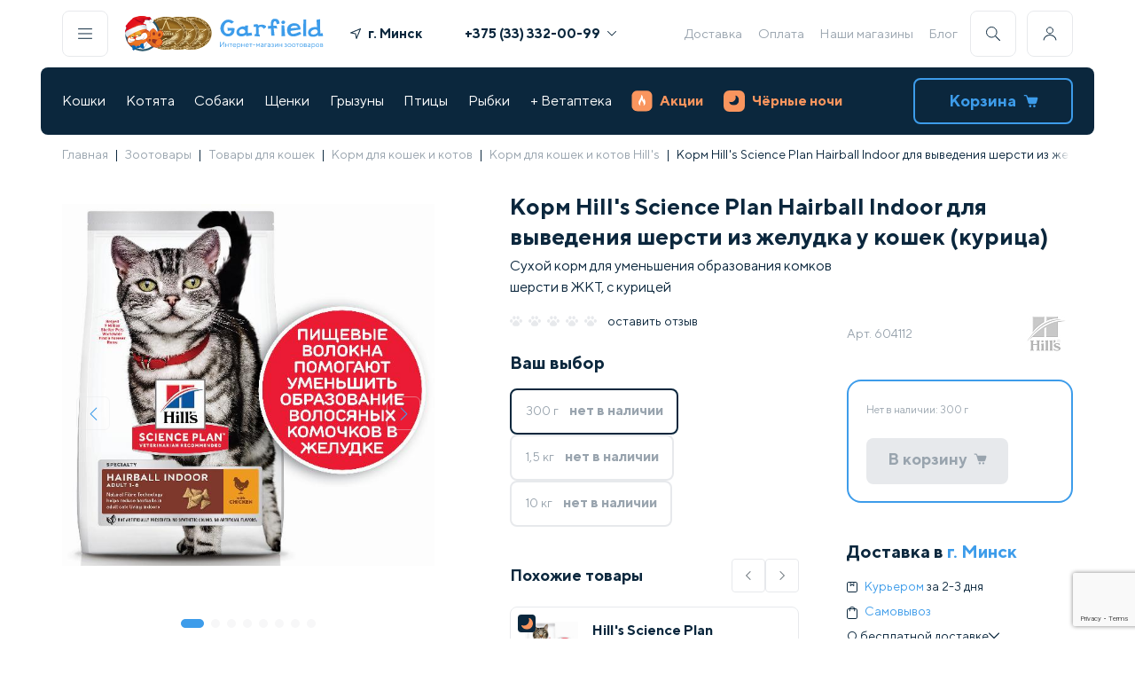

--- FILE ---
content_type: text/html; charset=UTF-8
request_url: https://garfield.by/catalog/cats/suhie-korma-dlya-koshek/hills-niderlandyi/hills-science-plan-feline-adult-hairball-control-chicken-kuritsa.html
body_size: 190580
content:
<!DOCTYPE html>
<html>
<head>
<meta http-equiv="X-UA-Compatible" content="IE=edge" />
<meta name="viewport" content="width=device-width, initial-scale=1.0">
<meta http-equiv="Content-Type" content="text/html; charset=UTF-8" />
<meta name="robots" content="index, follow" />
<meta name="keywords" content="Купить корм Hill's Science Plan Hairball Indoor для кошек для выведения шерсти (курица), для кошек, в Минске, доставка по Беларуси." />
<meta name="description" content="Купить сухой корм Hill's Science Plan Hairball Indoor для выведения шерсти из желудка у кошек (курица) для кошек. Доставка по Минску и Беларуси ✅ Бесплатная доставка по Минску при заказе от 99 руб. ✅ по всей Беларуси от 3,40 руб. ✅ Магазины ст. м. &laquo;Площадь Победы&raquo; ст. м. &laquo;Каменная Горка&raquo; ст. м. &laquo;Уручье&raquo; ст. м. &laquo;Восток&raquo;." />
<link href="/bitrix/js/intranet/intranet-common.min.css?169196392761199" type="text/css"  rel="stylesheet" />
<link href="/bitrix/js/ui/design-tokens/dist/ui.design-tokens.min.css?171970538523463" type="text/css"  rel="stylesheet" />
<link href="/bitrix/js/ui/fonts/opensans/ui.font.opensans.min.css?16919639322320" type="text/css"  rel="stylesheet" />
<link href="/bitrix/js/main/popup/dist/main.popup.bundle.min.css?176608745728056" type="text/css"  rel="stylesheet" />
<link href="/bitrix/cache/css/gc/gar_new/page_7b0551755903ade7800e5ad096d3a6e0/page_7b0551755903ade7800e5ad096d3a6e0_v1.css?177004800195338" type="text/css"  rel="stylesheet" />
<link href="/bitrix/cache/css/gc/gar_new/template_049c87c036c98388d3889b7ee7646b21/template_049c87c036c98388d3889b7ee7646b21_v1.css?1770048001100398" type="text/css"  data-template-style="true" rel="stylesheet" />
<script>if(!window.BX)window.BX={};if(!window.BX.message)window.BX.message=function(mess){if(typeof mess==='object'){for(let i in mess) {BX.message[i]=mess[i];} return true;}};</script>
<script>(window.BX||top.BX).message({"pull_server_enabled":"Y","pull_config_timestamp":1766131819,"shared_worker_allowed":"Y","pull_guest_mode":"N","pull_guest_user_id":0,"pull_worker_mtime":1766087106});(window.BX||top.BX).message({"PULL_OLD_REVISION":"Для продолжения корректной работы с сайтом необходимо перезагрузить страницу."});</script>
<script>(window.BX||top.BX).message({"JS_CORE_LOADING":"Загрузка...","JS_CORE_NO_DATA":"- Нет данных -","JS_CORE_WINDOW_CLOSE":"Закрыть","JS_CORE_WINDOW_EXPAND":"Развернуть","JS_CORE_WINDOW_NARROW":"Свернуть в окно","JS_CORE_WINDOW_SAVE":"Сохранить","JS_CORE_WINDOW_CANCEL":"Отменить","JS_CORE_WINDOW_CONTINUE":"Продолжить","JS_CORE_H":"ч","JS_CORE_M":"м","JS_CORE_S":"с","JSADM_AI_HIDE_EXTRA":"Скрыть лишние","JSADM_AI_ALL_NOTIF":"Показать все","JSADM_AUTH_REQ":"Требуется авторизация!","JS_CORE_WINDOW_AUTH":"Войти","JS_CORE_IMAGE_FULL":"Полный размер"});</script>

<script src="/bitrix/js/main/core/core.min.js?1766087692229643"></script>

<script>BX.Runtime.registerExtension({"name":"main.core","namespace":"BX","loaded":true});</script>
<script>BX.setJSList(["\/bitrix\/js\/main\/core\/core_ajax.js","\/bitrix\/js\/main\/core\/core_promise.js","\/bitrix\/js\/main\/polyfill\/promise\/js\/promise.js","\/bitrix\/js\/main\/loadext\/loadext.js","\/bitrix\/js\/main\/loadext\/extension.js","\/bitrix\/js\/main\/polyfill\/promise\/js\/promise.js","\/bitrix\/js\/main\/polyfill\/find\/js\/find.js","\/bitrix\/js\/main\/polyfill\/includes\/js\/includes.js","\/bitrix\/js\/main\/polyfill\/matches\/js\/matches.js","\/bitrix\/js\/ui\/polyfill\/closest\/js\/closest.js","\/bitrix\/js\/main\/polyfill\/fill\/main.polyfill.fill.js","\/bitrix\/js\/main\/polyfill\/find\/js\/find.js","\/bitrix\/js\/main\/polyfill\/matches\/js\/matches.js","\/bitrix\/js\/main\/polyfill\/core\/dist\/polyfill.bundle.js","\/bitrix\/js\/main\/core\/core.js","\/bitrix\/js\/main\/polyfill\/intersectionobserver\/js\/intersectionobserver.js","\/bitrix\/js\/main\/lazyload\/dist\/lazyload.bundle.js","\/bitrix\/js\/main\/polyfill\/core\/dist\/polyfill.bundle.js","\/bitrix\/js\/main\/parambag\/dist\/parambag.bundle.js"]);
</script>
<script>BX.Runtime.registerExtension({"name":"intranet.design-tokens.bitrix24","namespace":"window","loaded":true});</script>
<script>BX.Runtime.registerExtension({"name":"ui.design-tokens","namespace":"window","loaded":true});</script>
<script>BX.Runtime.registerExtension({"name":"ui.fonts.opensans","namespace":"window","loaded":true});</script>
<script>BX.Runtime.registerExtension({"name":"main.popup","namespace":"BX.Main","loaded":true});</script>
<script>BX.Runtime.registerExtension({"name":"popup","namespace":"window","loaded":true});</script>
<script>BX.Runtime.registerExtension({"name":"fx","namespace":"window","loaded":true});</script>
<script type="extension/settings" data-extension="currency.currency-core">{"region":"by"}</script>
<script>BX.Runtime.registerExtension({"name":"currency.currency-core","namespace":"BX.Currency","loaded":true});</script>
<script>BX.Runtime.registerExtension({"name":"currency","namespace":"window","loaded":true});</script>
<script>(window.BX||top.BX).message({"LANGUAGE_ID":"ru","FORMAT_DATE":"DD.MM.YYYY","FORMAT_DATETIME":"DD.MM.YYYY HH:MI:SS","COOKIE_PREFIX":"BITRIX_SM","SERVER_TZ_OFFSET":"10800","UTF_MODE":"Y","SITE_ID":"gc","SITE_DIR":"\/","USER_ID":"","SERVER_TIME":1770048234,"USER_TZ_OFFSET":0,"USER_TZ_AUTO":"Y","bitrix_sessid":"80272daa2fe1479333fc31fc74d635b1"});</script>


<script src="/bitrix/js/pull/protobuf/protobuf.min.js?160494094176433"></script>
<script src="/bitrix/js/pull/protobuf/model.min.js?160494094114190"></script>
<script src="/bitrix/js/main/core/core_promise.min.js?16049409352490"></script>
<script src="/bitrix/js/rest/client/rest.client.min.js?16055271409240"></script>
<script src="/bitrix/js/pull/client/pull.client.min.js?176608710749849"></script>
<script src="/bitrix/js/main/popup/dist/main.popup.bundle.min.js?176608771267480"></script>
<script src="/bitrix/js/main/core/core_fx.min.js?16049409359768"></script>
<script src="/bitrix/js/currency/currency-core/dist/currency-core.bundle.min.js?17197050994569"></script>
<script src="/bitrix/js/currency/core_currency.min.js?1719705099835"></script>
<script src="https://www.google.com/recaptcha/api.js?render=6Le1Gf4pAAAAAMSH1ySSUEB-FSRMsl6CMIVHaHKG"></script>
<script src="//ajax.googleapis.com/ajax/libs/jquery/3.5.1/jquery.min.js"></script>
<script>BX.setCSSList(["\/bitrix\/templates\/gar_new\/components\/bitrix\/catalog\/template_catalog\/style.css","\/bitrix\/templates\/gar_new\/style\/card.min.css","\/bitrix\/templates\/gar_new\/components\/bitrix\/catalog\/template_catalog\/bitrix\/catalog.element\/.default\/style.css","\/bitrix\/components\/ng\/product.recommendations\/templates\/detail\/style.css","\/bitrix\/templates\/gar_new\/style\/reset.css","\/bitrix\/templates\/gar_new\/style\/index.min.css","\/bitrix\/templates\/gar_new\/style\/header-footer.min.css","\/bitrix\/templates\/gar_new\/style\/components\/snippet.min.css","\/bitrix\/templates\/gar_new\/style\/lib\/swiper-bundle.min.css","\/bitrix\/templates\/gar_new\/components\/bitrix\/menu\/template_bottom_menu\/style.css"]);</script>
<script>
					if (Intl && Intl.DateTimeFormat)
					{
						const timezone = Intl.DateTimeFormat().resolvedOptions().timeZone;
						document.cookie = "BITRIX_SM_TZ=" + timezone + "; path=/; expires=Mon, 01 Feb 2027 00:00:00 +0300";
						
					}
				</script>
<script>
					(function () {
						"use strict";

						var counter = function ()
						{
							var cookie = (function (name) {
								var parts = ("; " + document.cookie).split("; " + name + "=");
								if (parts.length == 2) {
									try {return JSON.parse(decodeURIComponent(parts.pop().split(";").shift()));}
									catch (e) {}
								}
							})("BITRIX_CONVERSION_CONTEXT_gc");

							if (cookie && cookie.EXPIRE >= BX.message("SERVER_TIME"))
								return;

							var request = new XMLHttpRequest();
							request.open("POST", "/bitrix/tools/conversion/ajax_counter.php", true);
							request.setRequestHeader("Content-type", "application/x-www-form-urlencoded");
							request.send(
								"SITE_ID="+encodeURIComponent("gc")+
								"&sessid="+encodeURIComponent(BX.bitrix_sessid())+
								"&HTTP_REFERER="+encodeURIComponent(document.referrer)
							);
						};

						if (window.frameRequestStart === true)
							BX.addCustomEvent("onFrameDataReceived", counter);
						else
							BX.ready(counter);
					})();
				</script>
<script>const GOOGLE_RECAPTCHA_V3_PUBLIC_KEY = "6Le1Gf4pAAAAAMSH1ySSUEB-FSRMsl6CMIVHaHKG";</script>



<script src="/bitrix/templates/gar_new/components/bitrix/menu/template_main_menu/script.js?1648824268470"></script>
<script src="/bitrix/templates/gar_new/components/bitrix/sale.basket.basket.line/cart_line/script.js?16946134525713"></script>
<script src="/bitrix/templates/gar_new/script/lib/swiper-bundle.min.js?1659352376135005"></script>
<script src="/bitrix/templates/gar_new/script/lib/imask.js?1750769942124186"></script>
<script src="/bitrix/templates/gar_new/script/components/hints.js?16780982121594"></script>
<script src="/bitrix/templates/gar_new/script/components/popups_new.js?17200750886897"></script>
<script src="/bitrix/templates/gar_new/script/components/buildGeoList.js?176192813510213"></script>
<script src="/bitrix/templates/gar_new/script/components/showPassword.js?1659352376705"></script>
<script src="/bitrix/templates/gar_new/script/components/addToCart.js?16780971832709"></script>
<script src="/bitrix/templates/gar_new/script/components/favorite.js?1659352376413"></script>
<script src="/bitrix/templates/gar_new/script/components/accordion.js?16744840471346"></script>
<script src="/bitrix/templates/gar_new/script/components/Masker.js?171103010015667"></script>
<script src="/bitrix/templates/gar_new/script/components/Validator.js?17518775547426"></script>
<script src="/bitrix/templates/gar_new/script/components/preloader.js?1720076761941"></script>
<script src="/bitrix/templates/gar_new/script/header-footer.js?175377128122296"></script>
<script src="/bitrix/templates/gar_new/components/bitrix/catalog/template_catalog/bitrix/catalog.element/.default/script.js?172968831087228"></script>
<script src="/bitrix/templates/gar_new/components/bitrix/catalog.products.viewed/.default/script.js?16560620581292"></script>
<script src="/bitrix/templates/gar_new/script/components/snippet.js?17563080345626"></script>
<script src="/bitrix/templates/gar_new/script/card.js?175627620525424"></script>

<title>Сухой корм Hill's Science Plan Hairball Indoor для выведения шерсти из желудка у кошек (курица) купить в Минске – Garfield.by</title>
<!-- Google Tag Manager -->
<script defer type="text/javascript">
    (function(w,d,s,l,i){w[l]=w[l]||[];w[l].push({'gtm.start':
            new Date().getTime(),event:'gtm.js'});var f=d.getElementsByTagName(s)[0],
        j=d.createElement(s),dl=l!='dataLayer'?'&l='+l:'';j.async=true;j.src=
        'https://www.googletagmanager.com/gtm.js?id='+i+dl;f.parentNode.insertBefore(j,f);
    })(window,document,'script','dataLayer','GTM-KBPNDCH');
</script>
<!-- End Google Tag Manager -->
<script defer type="text/javascript">
        var rrPartnerId = "605c965a97a5281064d5f414";
        var rrApi = {};
        var rrApiOnReady = rrApiOnReady || [];
        rrApi.addToBasket = rrApi.order = rrApi.categoryView = rrApi.view =
            rrApi.recomMouseDown = rrApi.recomAddToCart = function() {};
        (function(d) {
            var ref = d.getElementsByTagName('script')[0];
            var apiJs, apiJsId = 'rrApi-jssdk';
            if (d.getElementById(apiJsId)) return;
            apiJs = d.createElement('script');
            apiJs.id = apiJsId;
            apiJs.async = true;
            apiJs.src = "//cdn.retailrocket.ru/content/javascript/tracking.js";
            ref.parentNode.insertBefore(apiJs, ref);
        }(document));
</script>

</head>
<body>
    <div data-retailrocket-markup-block="67601adef151dca17bd46738"></div>
    <!-- Google Tag Manager (noscript) --><noscript><iframe src="https://www.googletagmanager.com/ns.html?id=GTM-KBPNDCH" height="0" width="0" style="display:none;visibility:hidden"></iframe></noscript><!-- End Google Tag Manager (noscript) -->
<div id="panel"></div><header class="container header black-nights ">
<div class="header__desktop">
    <div class="header__line">
        <div class="header-buttons__item js-popup-open h-border" id="js-menu"><img src="/bitrix/templates/gar_new/icons/menu.svg" alt=""></div>
        <a class="header-logo" href="/">
                            <div class="header-logo__img 345">
<!--					<img src="--><!--/images/header/logo-main.svg" alt="">-->
                        <img src="/bitrix/templates/gar_new/images/header/logo-main--ny.svg" alt="" width="53" height="50">
                    <img src="/bitrix/templates/gar_new/images/header/logo-coins.webp" alt="" width="77" height="50">
                </div>
                <div class="header-logo__text">
                    <img src="/bitrix/templates/gar_new/images/header/logo-name.svg" alt="">
                    <img src="/bitrix/templates/gar_new/images/header/logo-desc.svg" alt="">
                </div>
            
        </a>

        <div class="header-geo--wide">
            <a class="link js-popup-open geo_link" id="js-geo">
                <svg class="icon" width="12" height="12" viewBox="0 0 12 12" fill="#0B273D" xmlns="http://www.w3.org/2000/svg"><g clip-path="url(#clip0)"><path d="M11.3096 0.038656L0.311028 4.53809C-0.151547 4.72733 -0.0808448 5.40327 0.410883 5.49268L5.56968 6.43065L6.50764 11.5894C6.59705 12.0812 7.27299 12.1519 7.46223 11.6893L11.9617 0.690676C12.1295 0.280384 11.7199 -0.129206 11.3096 0.038656ZM7.18509 9.72597L6.4915 5.91124C6.45426 5.70638 6.29392 5.54604 6.08906 5.5088L2.27433 4.81521L10.5848 1.41546L7.18509 9.72597Z"></path></g><defs><clipPath id="clip0"><rect width="12" height="12" fill="white"></rect></clipPath></defs></svg>
                <span class="geo-result">г. Минск</span>
            </a>
        </div>
        <div class="header-phones"><a class="header-phones__item bold phones-popup-open" href="tel:+375333320099">+375 (33) 332-00-99<img src="/bitrix/templates/gar_new/icons/arrow.svg" alt=""></a>
            <div class="header-phones__popup">
                <p class="header-phones__item"><span class="gray">МТС</span><a href="tel:+375333320099" class="bold">+375 (33) 332-00-99</span></a>
                <p class="header-phones__item"><span class="gray">А1</span><a href="tel:+375445250251" class="bold">+375 (44) 525-02-51</span></a>
            </div>
        </div>
        
<div class="header-links">

<a class="header-links__item" href="/delivery.html">Доставка</a><a class="header-links__item" href="/oplata/">Оплата</a><a class="header-links__item" href="/nashi_magaziny/">Наши магазины</a><a class="header-links__item" href="/knowledgeBase/">Блог</a></div>        <div class="header-buttons">
            <div class="header-buttons__item js-popup-open h-border" id="js-search"><img src="/bitrix/templates/gar_new/icons/search.svg" alt=""></div>
            <div class="header-buttons__item js-personal-open h-border"><img src="/bitrix/templates/gar_new/icons/user.svg" alt=""></div>
                            <div class="header-buttons-personal non-authorized">
                    <p class="h4">Личный кабинет</p>
                    <a class="link p2 gray js-popup-open" id="js-auth">
                        Войти
                        <svg class="icon" width="12" height="12" viewBox="0 0 12 12"  fill="#99A4AE" xmlns="http://www.w3.org/2000/svg"><g clip-path="url(#clip0_5743:215986)"><path fill-rule="evenodd" clip-rule="evenodd" d="M2.64664 11.0591C2.43186 11.2739 2.43186 11.6222 2.64664 11.837C2.86143 12.0517 3.20967 12.0517 3.42446 11.837L8.88432 6.3771C8.99177 6.26965 9.04547 6.12879 9.04541 5.98796C9.04547 5.84712 8.99177 5.70627 8.88432 5.59881L3.42446 0.138956C3.20967 -0.0758322 2.86143 -0.0758322 2.64664 0.138956C2.43186 0.353745 2.43186 0.701986 2.64664 0.916774L7.71783 5.98796L2.64664 11.0591Z"/></g><defs><clipPath id="clip0_5743:215986"><rect width="12" height="12" fill="white" transform="translate(0 12) rotate(-90)"/></clipPath></defs></svg>
                    </a>
                    <a class="link p2 gray js-popup-open" id="js-register">
                        Зарегистрироваться
                        <svg class="icon" width="12" height="12" viewBox="0 0 12 12"  fill="#99A4AE" xmlns="http://www.w3.org/2000/svg"><g clip-path="url(#clip0_5743:215986)"><path fill-rule="evenodd" clip-rule="evenodd" d="M2.64664 11.0591C2.43186 11.2739 2.43186 11.6222 2.64664 11.837C2.86143 12.0517 3.20967 12.0517 3.42446 11.837L8.88432 6.3771C8.99177 6.26965 9.04547 6.12879 9.04541 5.98796C9.04547 5.84712 8.99177 5.70627 8.88432 5.59881L3.42446 0.138956C3.20967 -0.0758322 2.86143 -0.0758322 2.64664 0.138956C2.43186 0.353745 2.43186 0.701986 2.64664 0.916774L7.71783 5.98796L2.64664 11.0591Z"/></g><defs><clipPath id="clip0_5743:215986"><rect width="12" height="12" fill="white" transform="translate(0 12) rotate(-90)"/></clipPath></defs></svg>
                    </a>
                    <p class="p3 gray">Заполните анкету питомца, измените данные, адреса, период регулярной доставки</p>
                </div></div>
    </div>
    <div class="header__line bg">
        
<div class="header-nav"><div class="header-nav__item ">
<a href="/catalog/cats.html">Кошки</a>
            <div class="header-nav__popup" style="display:none"><div class="header-nav__popup-wrap js-popup-rewidth">
 <a class="link" title="Под ёлку " href="/catalog/cats/pod-yelku.html">Под ёлку </a>
<a class="link" title="Сухие корма" href="/catalog/cats/suhie-korma-dlya-koshek.html">Сухие корма</a>
<a class="link" title="Консервы" href="/catalog/cats/konservyi-dlya-koshek.html">Консервы</a>
<a class="link" title="Лакомства" href="/catalog/cats/lakomstva.html">Лакомства</a>
<a class="link" title="Витамины и добавки" href="/catalog/cats/vitaminy-i-dobavki.html">Витамины и добавки</a>
<a class="link" title="Миски, контейнеры, кормушки" href="/catalog/cats/miski-konteynery-kormushki.html">Миски, контейнеры, кормушки</a>
<a class="link" title="Наполнители" href="/catalog/cats/napolniteli.html">Наполнители</a>
<a class="link" title="Лотки, совки" href="/catalog/cats/lotki-sovki.html">Лотки, совки</a>
<a class="link" title="Игрушки" href="/catalog/cats/igrushki.html">Игрушки</a>
<a class="link" title="Когтеточки" href="/catalog/cats/kogtetochki.html">Когтеточки</a>
<a class="link" title="Переноски" href="/catalog/cats/perenoski.html">Переноски</a>
<a class="link" title="Домики и лежаки" href="/catalog/cats/lezhaki-i-domiki-dlya-koshek.html">Домики и лежаки</a>
<a class="link" title="Поводки и ошейники" href="/catalog/cats/povodki-i-osheyniki.html">Поводки и ошейники</a>
<a class="link" title="Домашний груминг" href="/catalog/cats/gruming.html">Домашний груминг</a>
<a class="link" title="Косметика и средства по уходу" href="/catalog/cats/kosmetika-i-sredstva-po-ukhodu.html">Косметика и средства по уходу</a>
<a class="link" title="Профессиональный груминг" href="/catalog/cats/professionalnyy-gruming.html">Профессиональный груминг</a>
<a class="link" title="Мягкие коготки" href="/catalog/cats/myagkie-kogotki.html">Мягкие коготки</a>
<a class="link" title="Для дома" href="/catalog/cats/dlya-doma.html">Для дома</a>
<a class="link" title="Средства от блох и клещей" href="/catalog/cats/sredstva-ot-blokh-i-kleshchey.html">Средства от блох и клещей</a>
<a class="link" title="Коррекция поведения" href="/catalog/cats/korrektsiya-povedeniya.html">Коррекция поведения</a>
<a class="link" title="Дезинфекторы, маски" href="/catalog/cats/dezinfektory.html">Дезинфекторы, маски</a>
<a class="link" title="Подарочные сертификаты" href="/catalog/cats/gifts-cats.html">Подарочные сертификаты</a>
</div></div></div><div class="header-nav__item ">
<a href="/catalog/dlya-kotyat.html">Котята</a>
            <div class="header-nav__popup" style="display:none"><div class="header-nav__popup-wrap js-popup-rewidth">
 <a class="link" title="Под ёлку" href="/catalog/dlya-kotyat/pod-yelku.html">Под ёлку</a>
<a class="link" title="Сухие корма" href="/catalog/dlya-kotyat/sukhie-korma.html">Сухие корма</a>
<a class="link" title="Консервы" href="/catalog/dlya-kotyat/konservy.html">Консервы</a>
<a class="link" title="Лакомства" href="/catalog/dlya-kotyat/lakomstva.html">Лакомства</a>
<a class="link" title="Витамины и добавки" href="/catalog/dlya-kotyat/vitaminy-i-dobavki.html">Витамины и добавки</a>
<a class="link" title="Миски, контейнеры, кормушки" href="/catalog/dlya-kotyat/miski-konteynery-kormushki.html">Миски, контейнеры, кормушки</a>
<a class="link" title="Наполнители" href="/catalog/dlya-kotyat/napolniteli.html">Наполнители</a>
<a class="link" title="Лотки, совки" href="/catalog/dlya-kotyat/lotki-sovki.html">Лотки, совки</a>
<a class="link" title="Игрушки" href="/catalog/dlya-kotyat/igrushki.html">Игрушки</a>
<a class="link" title="Когтеточки" href="/catalog/dlya-kotyat/kogtetochki.html">Когтеточки</a>
<a class="link" title="Переноски" href="/catalog/dlya-kotyat/perenoski.html">Переноски</a>
<a class="link" title="Домики и лежаки" href="/catalog/dlya-kotyat/domiki-i-lezhaki.html">Домики и лежаки</a>
<a class="link" title="Поводки, ошейники, шлейки" href="/catalog/dlya-kotyat/povodki-osheyniki-shleyki.html">Поводки, ошейники, шлейки</a>
<a class="link" title="Груминг" href="/catalog/dlya-kotyat/gruming.html">Груминг</a>
<a class="link" title="Косметика и средства по уходу" href="/catalog/dlya-kotyat/kosmetika-i-sredstva-po-ukhodu.html">Косметика и средства по уходу</a>
<a class="link" title="Для дома" href="/catalog/dlya-kotyat/dlya-doma.html">Для дома</a>
<a class="link" title="Средства от блох и клещей" href="/catalog/dlya-kotyat/sredstva-ot-blokh-i-kleshchey.html">Средства от блох и клещей</a>
<a class="link" title="Коррекция поведения" href="/catalog/dlya-kotyat/korrektsiya-povedeniya.html">Коррекция поведения</a>
<a class="link" title="Подарочные сертификаты" href="/catalog/dlya-kotyat/podarochnye-sertifikaty.html">Подарочные сертификаты</a>
</div></div></div><div class="header-nav__item ">
<a href="/catalog/dogs.html">Собаки</a>
            <div class="header-nav__popup" style="display:none"><div class="header-nav__popup-wrap js-popup-rewidth">
 <a class="link" title="Под ёлку" href="/catalog/dogs/pod-yelku.html">Под ёлку</a>
<a class="link" title="Сухой корм" href="/catalog/dogs/suhie-korma-dlya-sobak.html">Сухой корм</a>
<a class="link" title="Консервы" href="/catalog/dogs/konservyi-dlya-sobak.html">Консервы</a>
<a class="link" title="Лакомства" href="/catalog/dogs/lakomstva.html">Лакомства</a>
<a class="link" title="Витамины и добавки" href="/catalog/dogs/vitaminy-i-dobavki.html">Витамины и добавки</a>
<a class="link" title="Ошейники, шлейки, намордники" href="/catalog/dogs/razdel.html">Ошейники, шлейки, намордники</a>
<a class="link" title="Игрушки" href="/catalog/dogs/igrushki.html">Игрушки</a>
<a class="link" title="Миски, коврики, контейнеры" href="/catalog/dogs/miski-dlya-sobak.html">Миски, коврики, контейнеры</a>
<a class="link" title="Поводки, рулетки, перестёжки" href="/catalog/dogs/osheyniki-povodki-namordniki.html">Поводки, рулетки, перестёжки</a>
<a class="link" title="Туалеты, пеленки" href="/catalog/dogs/tualetyi-i-pelenki.html">Туалеты, пеленки</a>
<a class="link" title="Переноски, клетки, будки" href="/catalog/dogs/perenoski-kletki-budki.html">Переноски, клетки, будки</a>
<a class="link" title="Лежаки, домики" href="/catalog/dogs/lezhaki-domiki.html">Лежаки, домики</a>
<a class="link" title="Косметика и средства по уходу" href="/catalog/dogs/kosmetika-i-sredstva-po-ukhodu.html">Косметика и средства по уходу</a>
<a class="link" title="Домашний груминг" href="/catalog/dogs/gruming.html">Домашний груминг</a>
<a class="link" title="Профессиональный груминг" href="/catalog/dogs/professionalnyy-gruming.html">Профессиональный груминг</a>
<a class="link" title="Одежда, украшения" href="/catalog/dogs/odezhda-dlya-sobak.html">Одежда, украшения</a>
<a class="link" title="Для дома" href="/catalog/dogs/dlya-doma.html">Для дома</a>
<a class="link" title="Средства от блох и клещей" href="/catalog/dogs/sredstva-ot-blokh-i-kleshchey.html">Средства от блох и клещей</a>
<a class="link" title="Дрессура, коррекция поведения" href="/catalog/dogs/dressura.html">Дрессура, коррекция поведения</a>
<a class="link" title="Разное" href="/catalog/dogs/raznoe-dog.html">Разное</a>
<a class="link" title="Дезинфекторы, маски" href="/catalog/dogs/dezinfektory.html">Дезинфекторы, маски</a>
<a class="link" title="Подарочные сертификаты" href="/catalog/dogs/gifts-dogs.html">Подарочные сертификаты</a>
</div></div></div><div class="header-nav__item ">
<a href="/catalog/dlya-shchenkov.html">Щенки</a>
            <div class="header-nav__popup" style="display:none"><div class="header-nav__popup-wrap js-popup-rewidth">
 <a class="link" title="Под ёлку" href="/catalog/dlya-shchenkov/pod-yelku.html">Под ёлку</a>
<a class="link" title="Сухие корма" href="/catalog/dlya-shchenkov/sukhie-korma.html">Сухие корма</a>
<a class="link" title="Консервы" href="/catalog/dlya-shchenkov/konservy.html">Консервы</a>
<a class="link" title="Лакомства" href="/catalog/dlya-shchenkov/lakomstva.html">Лакомства</a>
<a class="link" title="Витамины и добавки" href="/catalog/dlya-shchenkov/vitaminy-i-dobavki.html">Витамины и добавки</a>
<a class="link" title="Ошейники, шлейки, намордники" href="/catalog/dlya-shchenkov/osheyniki-shleyki-namordniki.html">Ошейники, шлейки, намордники</a>
<a class="link" title="Игрушки" href="/catalog/dlya-shchenkov/igrushki.html">Игрушки</a>
<a class="link" title="Миски, коврики, контейнеры" href="/catalog/dlya-shchenkov/miski-kovriki-konteynery.html">Миски, коврики, контейнеры</a>
<a class="link" title="Поводки, рулетки, перестежки" href="/catalog/dlya-shchenkov/povodki-ruletki-perestezhki.html">Поводки, рулетки, перестежки</a>
<a class="link" title="Туалеты, пеленки" href="/catalog/dlya-shchenkov/tualety-pelenki.html">Туалеты, пеленки</a>
<a class="link" title="Переноски, клетки, вольеры" href="/catalog/dlya-shchenkov/perenoski-kletki-budki.html">Переноски, клетки, вольеры</a>
<a class="link" title="Лежаки, домики" href="/catalog/dlya-shchenkov/lezhaki-domiki.html">Лежаки, домики</a>
<a class="link" title="Косметика и средства по уходу" href="/catalog/dlya-shchenkov/kosmetika-i-sredstva-po-ukhodu.html">Косметика и средства по уходу</a>
<a class="link" title="Груминг" href="/catalog/dlya-shchenkov/gruming.html">Груминг</a>
<a class="link" title="Одежда, украшения" href="/catalog/dlya-shchenkov/odezhda-ukrasheniya.html">Одежда, украшения</a>
<a class="link" title="Средства от блох и клещей" href="/catalog/dlya-shchenkov/sredstva-ot-blokh-i-kleshchey.html">Средства от блох и клещей</a>
<a class="link" title="Для дома" href="/catalog/dlya-shchenkov/dlya-doma.html">Для дома</a>
<a class="link" title="Дрессура, коррекция поведения" href="/catalog/dlya-shchenkov/dressura-korrektsiya-povedeniya.html">Дрессура, коррекция поведения</a>
<a class="link" title="Разное" href="/catalog/dlya-shchenkov/raznoe.html">Разное</a>
<a class="link" title="Подарочные сертификаты" href="/catalog/dlya-shchenkov/podarochnye-sertifikaty.html">Подарочные сертификаты</a>
</div></div></div><div class="header-nav__item ">
<a href="/catalog/gryizunyi.html">Грызуны</a>
            <div class="header-nav__popup" style="display:none"><div class="header-nav__popup-wrap js-popup-rewidth">
 <a class="link" title="Под ёлку" href="/catalog/gryizunyi/pod-yelku.html">Под ёлку</a>
<a class="link" title="Живые обитатели" href="/catalog/gryizunyi/zhivye-obitateli.html">Живые обитатели</a>
<a class="link" title="Клетки" href="/catalog/gryizunyi/kletki-dlya-gryizunov.html">Клетки</a>
<a class="link" title="Сухой корм" href="/catalog/gryizunyi/korma-dlya-gryizunov.html">Сухой корм</a>
<a class="link" title="Домики, переноски" href="/catalog/gryizunyi/domikii.html">Домики, переноски</a>
<a class="link" title="Лакомства" href="/catalog/gryizunyi/lakomstva.html">Лакомства</a>
<a class="link" title="Миски, поилки" href="/catalog/gryizunyi/miski-poilki.html">Миски, поилки</a>
<a class="link" title="Витамины и добавки" href="/catalog/gryizunyi/vitaminy-i-dobavki.html">Витамины и добавки</a>
<a class="link" title="Колеса, шары" href="/catalog/gryizunyi/kolesa-shary.html">Колеса, шары</a>
<a class="link" title="Наполнители, сено" href="/catalog/gryizunyi/napolniteli.html">Наполнители, сено</a>
<a class="link" title="Игрушки" href="/catalog/gryizunyi/igrushki.html">Игрушки</a>
<a class="link" title="Туалеты, купалки" href="/catalog/gryizunyi/tualety-rodent.html">Туалеты, купалки</a>
<a class="link" title="Амуниция" href="/catalog/gryizunyi/amunitsiya.html">Амуниция</a>
<a class="link" title="Груминг" href="/catalog/gryizunyi/gruming.html">Груминг</a>
<a class="link" title="Средства по уходу" href="/catalog/gryizunyi/sredstva-po-ukhodu.html">Средства по уходу</a>
<a class="link" title="Средства от блох и клещей" href="/catalog/gryizunyi/sredstva-ot-blokh-i-kleshchey.html">Средства от блох и клещей</a>
<a class="link" title="Дезинфекторы, маски" href="/catalog/gryizunyi/dizenfektory.html">Дезинфекторы, маски</a>
<a class="link" title="Подарочные сертификаты" href="/catalog/gryizunyi/gifts-rodents.html">Подарочные сертификаты</a>
</div></div></div><div class="header-nav__item ">
<a href="/catalog/birds.html">Птицы</a>
            <div class="header-nav__popup" style="display:none"><div class="header-nav__popup-wrap js-popup-rewidth">
 <a class="link" title="Под ёлку" href="/catalog/birds/pod-yelku.html">Под ёлку</a>
<a class="link" title="Живые обитатели" href="/catalog/birds/zhivye-obitateli.html">Живые обитатели</a>
<a class="link" title="Клетки, скворечники" href="/catalog/birds/kletki-dlya-ptits.html">Клетки, скворечники</a>
<a class="link" title="Сухие корма" href="/catalog/birds/korma-dlya-ptits.html">Сухие корма</a>
<a class="link" title="Игрушки, аксессуары для клетки" href="/catalog/birds/igrushkii.html">Игрушки, аксессуары для клетки</a>
<a class="link" title="Лакомства" href="/catalog/birds/lakomstva.html">Лакомства</a>
<a class="link" title="Поилки, кормушки" href="/catalog/birds/poilki-kormushki.html">Поилки, кормушки</a>
<a class="link" title="Витамины и добавки" href="/catalog/birds/vitaminy-i-dobavki.html">Витамины и добавки</a>
<a class="link" title="Средства от паразитов" href="/catalog/birds/sredstva-po-ukhodu.html">Средства от паразитов</a>
<a class="link" title="Переноски" href="/catalog/birds/perenoskii.html">Переноски</a>
<a class="link" title="Наполнители, подстилки" href="/catalog/birds/napolniteli.html">Наполнители, подстилки</a>
<a class="link" title="Купалки" href="/catalog/birds/kupalki.html">Купалки</a>
<a class="link" title="Средства для дома и клетки" href="/catalog/birds/udalenie-zapakhov.html">Средства для дома и клетки</a>
<a class="link" title="Груминг" href="/catalog/birds/gruming.html">Груминг</a>
<a class="link" title="Освещение" href="/catalog/birds/osveshchenie.html">Освещение</a>
<a class="link" title="Дезинфекторы, маски" href="/catalog/birds/dezinfektory.html">Дезинфекторы, маски</a>
<a class="link" title="Подарочные сертификаты" href="/catalog/birds/gifts-birds.html">Подарочные сертификаты</a>
</div></div></div><div class="header-nav__item ">
<a href="/catalog/akvariumistika.html">Рыбки</a>
            <div class="header-nav__popup" style="display:none"><div class="header-nav__popup-wrap js-popup-rewidth">
 <a class="link" title="Под ёлку" href="/catalog/akvariumistika/pod-yelku.html">Под ёлку</a>
<a class="link" title="Живые обитатели" href="/catalog/akvariumistika/zhivye-obitateli-.html">Живые обитатели</a>
<a class="link" title="Аквариумы и тумбы" href="/catalog/akvariumistika/akvariumyi.html">Аквариумы и тумбы</a>
<a class="link" title="Живые растения" href="/catalog/akvariumistika/zhivye-rasteniya.html">Живые растения</a>
<a class="link" title="Корма, кормушки" href="/catalog/akvariumistika/korma.html">Корма, кормушки</a>
<a class="link" title="Грунт, песок, гравий" href="/catalog/akvariumistika/grunt-pesok-graviy.html">Грунт, песок, гравий</a>
<a class="link" title="Декорации для аквариума" href="/catalog/akvariumistika/dekoratsii.html">Декорации для аквариума</a>
<a class="link" title="Витамины, лекарства и химия" href="/catalog/akvariumistika/lekarstvennyie-sredstva-177049.html">Витамины, лекарства и химия</a>
<a class="link" title="Фильтрация" href="/catalog/akvariumistika/filtratsiya.html">Фильтрация</a>
<a class="link" title="Аэрация" href="/catalog/akvariumistika/aeratsiya.html">Аэрация</a>
<a class="link" title="Освещение" href="/catalog/akvariumistika/osveshchenie.html">Освещение</a>
<a class="link" title="Терморегуляция" href="/catalog/akvariumistika/termoregulyatsiya.html">Терморегуляция</a>
<a class="link" title="Гигрометры, увлажнители воздуха" href="/catalog/akvariumistika/gigrometry.html">Гигрометры, увлажнители воздуха</a>
<a class="link" title="Инвентарь для ухода" href="/catalog/akvariumistika/komplektuyuschie-dlya-akvariuma.html">Инвентарь для ухода</a>
<a class="link" title="UV Стерилизаторы" href="/catalog/akvariumistika/uv-sterilizatoryi.html">UV Стерилизаторы</a>
<a class="link" title="Отсадники, переноски" href="/catalog/akvariumistika/inkubatory.html">Отсадники, переноски</a>
<a class="link" title="Всё для пруда" href="/catalog/akvariumistika/vsye-dlya-pruda.html">Всё для пруда</a>
<a class="link" title="Дезинфекторы, маски" href="/catalog/akvariumistika/dezinfektory.html">Дезинфекторы, маски</a>
<a class="link" title="Подарочные сертификаты" href="/catalog/akvariumistika/gifts-fisch.html">Подарочные сертификаты</a>
</div></div></div><div class="header-nav__item ">
<a href="/catalog/vetapteka.html">+ Ветаптека</a>
            <div class="header-nav__popup" style="display:none"><div class="header-nav__popup-wrap js-popup-rewidth">
 <a class="link" title="Антигельминтики" href="/catalog/vetapteka/antigelmintiki.html">Антигельминтики</a>
<a class="link" title="Инсектоакарициды" href="/catalog/vetapteka/insektoakaritsidyi.html">Инсектоакарициды</a>
<a class="link" title="Акушерство и гинекология" href="/catalog/vetapteka/akusherstvo-i-ginekologiya.html">Акушерство и гинекология</a>
<a class="link" title="Витамины и минералы" href="/catalog/vetapteka/vitaminnyie-i-mineralnyie-preparatyi.html">Витамины и минералы</a>
<a class="link" title="Вакцины и сыворотки" href="/catalog/vetapteka/vaktsinyi-i-syivorotki.html">Вакцины и сыворотки</a>
<a class="link" title="Дерматология" href="/catalog/vetapteka/dermatologiya.html">Дерматология</a>
<a class="link" title="Антибактериальные средства" href="/catalog/vetapteka/antibakterialnyie-sredstva.html">Антибактериальные средства</a>
<a class="link" title="Гепатопротекторы" href="/catalog/vetapteka/gepatoprotektoryi.html">Гепатопротекторы</a>
<a class="link" title="Гомеопатия" href="/catalog/vetapteka/gomeopatiya.html">Гомеопатия</a>
<a class="link" title="Противовоспалительные" href="/catalog/vetapteka/snimayuschie-vospalenie.html">Противовоспалительные</a>
<a class="link" title="Травматология и ортопедия" href="/catalog/vetapteka/travmatologiya-i-ortopediya.html">Травматология и ортопедия</a>
<a class="link" title="Гастроэнтерология" href="/catalog/vetapteka/gastroenterologiya.html">Гастроэнтерология</a>
<a class="link" title="Офтальмология" href="/catalog/vetapteka/oftalmologiya.html">Офтальмология</a>
<a class="link" title="Успокоительные" href="/catalog/vetapteka/uspokoitelnyie.html">Успокоительные</a>
<a class="link" title="Регуляция полового цикла" href="/catalog/vetapteka/regulyatsiya-polovogo-tsikla.html">Регуляция полового цикла</a>
<a class="link" title="Противогрибковые средства" href="/catalog/vetapteka/protivogribkovyie-sredstva.html">Противогрибковые средства</a>
<a class="link" title="Инфузионные и плазмозамещающие растворы" href="/catalog/vetapteka/infuzionnyie-i-plazmozameschayuschie-rastvoryi.html">Инфузионные и плазмозамещающие растворы</a>
<a class="link" title="Стоматология" href="/catalog/vetapteka/stomatologiya.html">Стоматология</a>
<a class="link" title="Иммуномодуляторы" href="/catalog/vetapteka/immunomodulyatoryi.html">Иммуномодуляторы</a>
<a class="link" title="Отоларингология" href="/catalog/vetapteka/otolaringologiya.html">Отоларингология</a>
<a class="link" title="Гормоны и ферменты" href="/catalog/vetapteka/gormonyi-i-fermentyi.html">Гормоны и ферменты</a>
<a class="link" title="Обезболивающие препараты" href="/catalog/vetapteka/obezbolivayuschie-preparatyi.html">Обезболивающие препараты</a>
<a class="link" title="Кардиология и пульмонология" href="/catalog/vetapteka/kardiologiya-i-pulmonologiya.html">Кардиология и пульмонология</a>
<a class="link" title="Предметы ухода за больными животными" href="/catalog/vetapteka/predmetyi-uhoda-za-bolnyimi-zhivotnyimi.html">Предметы ухода за больными животными</a>
<a class="link" title="Противовирусные" href="/catalog/vetapteka/protivovirusnyie.html">Противовирусные</a>
<a class="link" title="Стимуляторы обмена веществ" href="/catalog/vetapteka/stimulyatoryi-obmena-veschestv.html">Стимуляторы обмена веществ</a>
<a class="link" title="Урология и нефрология" href="/catalog/vetapteka/urologiya-i-nefrologiya.html">Урология и нефрология</a>
<a class="link" title="Фитопрепараты" href="/catalog/vetapteka/fitopreparatyi.html">Фитопрепараты</a>
<a class="link" title="Дезинфекторы, маски" href="/catalog/vetapteka/dezinfektantyi.html">Дезинфекторы, маски</a>
<a class="link" title="Другое" href="/catalog/vetapteka/drugoe.html">Другое</a>
</div></div></div>
                <div class="header-nav__item w-icon bold">
            <a class="orange" href="/stock.html">
                <img src="/bitrix/templates/gar_new/icons/promo.svg" alt="">Акции
            </a>
        </div>
                    <div class="header-nav__item w-icon bold">
                <a href="/chernyye-nochi/"><img class="icon-bn--rev" src="/bitrix/templates/gar_new/icons/black-nights-rev.svg" alt=""><img class="icon-bn" src="/bitrix/templates/gar_new/icons/black-nights.svg" alt="" width="30" height="30">
                    Чёрные ночи
                </a>
                </div></div><script>
    var bx_basketFKauiI = new BitrixSmallCart;
</script>
<a class="btn-cart" href="/cart.html" id="bx_basketFKauiI">
    <!--'start_frame_cache_bx_basketFKauiI'-->Корзина    <svg width="18" height="16" viewBox="0 0 18 16" fill="#3D9CEA" xmlns="http://www.w3.org/2000/svg"><path d="M14.3178 11.6129H7.5725C6.59978 11.6129 5.73731 10.9541 5.47407 10.0103L3.19415 2.03535C3.11315 1.74658 2.84391 1.54839 2.53642 1.54839H0.749975C0.335239 1.54839 0 1.20155 0 0.774194C0 0.346839 0.335239 0 0.749975 0H2.53642C3.50914 0 4.37086 0.658839 4.6341 1.60258L5.06083 3.09677H16.5317C16.9997 3.09677 17.4437 3.32671 17.7189 3.71226C17.9919 4.09471 18.0707 4.57316 17.9349 5.02529L16.3877 10.0947C16.0847 11.0098 15.2545 11.6129 14.3178 11.6129ZM16.5325 4.64516H16.54H16.5325Z" /><path d="M8.24974 16C7.42251 16 6.74979 15.3055 6.74979 14.4516C6.74979 13.5977 7.42251 12.9032 8.24974 12.9032C9.07696 12.9032 9.74969 13.5977 9.74969 14.4516C9.74969 15.3055 9.07696 16 8.24974 16ZM8.24974 14.4508V14.4516V14.4508Z" /><path d="M13.4996 16C12.6723 16 11.9996 15.3055 11.9996 14.4516C11.9996 13.5977 12.6723 12.9032 13.4996 12.9032C14.3268 12.9032 14.9995 13.5977 14.9995 14.4516C14.9995 15.3055 14.3268 16 13.4996 16ZM13.4996 14.4508V14.4516V14.4508Z" /></svg>
<!--'end_frame_cache_bx_basketFKauiI'--></a>
<script type="text/javascript">
	bx_basketFKauiI.siteId       = 'gc';
	bx_basketFKauiI.cartId       = 'bx_basketFKauiI';
	bx_basketFKauiI.ajaxPath     = '/bitrix/components/bitrix/sale.basket.basket.line/ajax.php';
	bx_basketFKauiI.templateName = 'cart_line';
	bx_basketFKauiI.arParams     =  {'HIDE_ON_BASKET_PAGES':'N','PATH_TO_AUTHORIZE':'/login/','PATH_TO_BASKET':'/cart.html','PATH_TO_ORDER':'/personal/order/make/','PATH_TO_PERSONAL':'/personal/','PATH_TO_PROFILE':'/personal/','PATH_TO_REGISTER':'/login/','POSITION_FIXED':'N','SHOW_AUTHOR':'N','SHOW_EMPTY_VALUES':'N','SHOW_NUM_PRODUCTS':'Y','SHOW_PERSONAL_LINK':'N','SHOW_PRODUCTS':'Y','SHOW_REGISTRATION':'N','SHOW_TOTAL_PRICE':'N','COMPONENT_TEMPLATE':'cart_line','CACHE_TYPE':'A','SHOW_DELAY':'Y','SHOW_NOTAVAIL':'Y','SHOW_IMAGE':'Y','SHOW_PRICE':'Y','SHOW_SUMMARY':'Y','POSITION_VERTICAL':'top','POSITION_HORIZONTAL':'right','MAX_IMAGE_SIZE':'70','AJAX':'N','~HIDE_ON_BASKET_PAGES':'N','~PATH_TO_AUTHORIZE':'/login/','~PATH_TO_BASKET':'/cart.html','~PATH_TO_ORDER':'/personal/order/make/','~PATH_TO_PERSONAL':'/personal/','~PATH_TO_PROFILE':'/personal/','~PATH_TO_REGISTER':'/login/','~POSITION_FIXED':'N','~SHOW_AUTHOR':'N','~SHOW_EMPTY_VALUES':'N','~SHOW_NUM_PRODUCTS':'Y','~SHOW_PERSONAL_LINK':'N','~SHOW_PRODUCTS':'Y','~SHOW_REGISTRATION':'N','~SHOW_TOTAL_PRICE':'N','~COMPONENT_TEMPLATE':'cart_line','~CACHE_TYPE':'A','~SHOW_DELAY':'Y','~SHOW_NOTAVAIL':'Y','~SHOW_IMAGE':'Y','~SHOW_PRICE':'Y','~SHOW_SUMMARY':'Y','~POSITION_VERTICAL':'top','~POSITION_HORIZONTAL':'right','~MAX_IMAGE_SIZE':'70','~AJAX':'N','cartId':'bx_basketFKauiI'}; // TODO \Bitrix\Main\Web\Json::encode
	bx_basketFKauiI.closeMessage = 'Скрыть';
	bx_basketFKauiI.openMessage  = 'Раскрыть';
	bx_basketFKauiI.activate();
</script></div>
</div>
<div class="header-mobile">
    <div class="header-mobile__block">
        <a class="header-mobile__button js-popup-open h-border" id="js-menu">
            <svg class="icon-open" width="14" height="14" viewBox="0 0 14 14" fill="none" xmlns="http://www.w3.org/2000/svg"><g clip-path="url(#clip0)"><line x1="1.4427" y1="2.71782" x2="12.557" y2="2.71782" stroke="#0B273D" stroke-width="1.1" stroke-linecap="round" /><line x1="1.4427" y1="6.78936" x2="12.557" y2="6.78936" stroke="#0B273D" stroke-width="1.1" stroke-linecap="round" /><line x1="1.4427" y1="10.8606" x2="12.557" y2="10.8606" stroke="#0B273D" stroke-width="1.1" stroke-linecap="round" /></g><defs><clipPath id="clip0"><rect width="12.2143" height="12.2143" fill="white" transform="translate(0.8927 0.892822)" /></clipPath></defs></svg>
        </a>
        <a class="header-mobile__button js-popup-close h-border">
            <svg class="icon-close" width="14" height="14" viewBox="0 0 14 14" fill="none" xmlns="http://www.w3.org/2000/svg"><path fill-rule="evenodd" clip-rule="evenodd" d="M12.8894 1.80937C13.1042 1.59456 13.1042 1.24628 12.8894 1.03147C12.6747 0.816659 12.3264 0.816659 12.1117 1.03147L6.99985 6.14438L1.88801 1.03147C1.67324 0.816659 1.32504 0.816659 1.11027 1.03147C0.895509 1.24628 0.895509 1.59456 1.11027 1.80937L6.22211 6.92228L1.03144 12.114C0.81667 12.3289 0.81667 12.6771 1.03144 12.8919C1.2462 13.1067 1.59441 13.1067 1.80917 12.8919L6.99985 7.70018L12.1905 12.8919C12.4053 13.1067 12.7535 13.1067 12.9683 12.8919C13.183 12.6771 13.183 12.3289 12.9683 12.114L7.77758 6.92228L12.8894 1.80937Z" fill="#0B273D" /></svg>
        </a>
        <a class="header-mobile__button js-popup-open h-border" id="js-search">
        <img src="/bitrix/templates/gar_new/images/header/search.svg" alt=""></a>
    </div>
    <a class="header-mobile__logo" href="/">
        <!--            <img src="--><!--/images/header/logo-main.svg" alt="">-->
            <img src="/bitrix/templates/gar_new/images/header/logo-main--ny.svg" alt="" width="53" height="50">
            <img src="/bitrix/templates/gar_new/images/header/logo-coins.webp" alt="" width="77" height="50">
            </a>
    <div class="header-mobile__block">
                <a class="header-mobile__button cart" id="count_cart_mobile" href="/cart.html">
            <img src="/bitrix/templates/gar_new/icons/cart.svg" alt="">
    </a>    </div>
</div>
    <div class="hints__wrap"></div></header>
<div class="manager-mobile">
    <div class="container">
                <p class="p2">Связь с&nbsp;менеджером</p>
        <div class="manager-mobile__buttons">
            <a class="p2" href="tel:+375333320099">МТС</a>
            <a class="p2" href="tel:+375445250251">А1</a>
            <a class="p2" target="_blank" href="https://jobgarfield.by/online/onlinechat">Чат</a>
        </div>
    </div></div>
<div class="js-accordion-wrap breadcrumbs-accordion container">
            <div class="bread--mobile">
                            <a href="/" class="p2"><img src="/bitrix/templates/gar_new/icons/arrow-black.svg" alt="">На главную</a>
            <span class="js-accordion-button p2">
                Все разделы
                <svg fill="#0B273D" class="icon" width="10" height="10" viewBox="0 0 10 10" fill="none" xmlns="http://www.w3.org/2000/svg"><g clip-path="url(#clip0_716_76821)"><path fill-rule="evenodd" clip-rule="evenodd" d="M2.14085 9.02203C1.92606 9.23682 1.92606 9.58506 2.14085 9.79985C2.35563 10.0146 2.70388 10.0146 2.91866 9.79985L7.33891 5.3796C7.44635 5.27216 7.50005 5.13132 7.5 4.9905C7.50005 4.84967 7.44635 4.70884 7.33891 4.60139L2.91866 0.18115C2.70388 -0.0336388 2.35563 -0.0336388 2.14085 0.18115C1.92606 0.395938 1.92606 0.744179 2.14085 0.958967L6.17238 4.9905L2.14085 9.02203Z"/></g><defs><clipPath id="clip0_716_76821"><rect width="10" height="10" fill="white" transform="translate(0 10) rotate(-90)"/></clipPath></defs></svg>
            </span>
        </div>
    <div class="js-accordion-content">
        <div class="catalog__side">
<div class="catalog-nav js-accordion-wrap active">
    <a class="link bold p1 js-accordion-button">
        Зоотовары        <svg class="icon" width="12" height="12" viewBox="0 0 12 12" fill="#99A4AE" xmlns="http://www.w3.org/2000/svg"><g clip-path="url(#clip0)"><path fill-rule="evenodd" clip-rule="evenodd" d="M2.64616 11.0596C2.43137 11.2744 2.43137 11.6227 2.64616 11.8374C2.86094 12.0522 3.20919 12.0522 3.42397 11.8374L8.88383 6.37759C8.99128 6.27013 9.04498 6.12928 9.04492 5.98844C9.04498 5.84761 8.99128 5.70676 8.88383 5.5993L3.42397 0.139445C3.20919 -0.0753439 2.86094 -0.0753439 2.64616 0.139445C2.43137 0.354233 2.43137 0.702474 2.64616 0.917262L7.71734 5.98844L2.64616 11.0596Z"/></g><defs><clipPath id="clip0"><rect width="12" height="12" fill="white" transform="translate(0 12) rotate(-90)"/></clipPath></defs></svg>
    </a>
    <div class="catalog-nav-links js-accordion-content">
                        <div class="js-accordion-wrap">
                    <a class="catalog-nav-links__item js-accordion-button link" >
                        <svg class="icon" width="17" height="17" viewBox="0 0 17 17" fill="none" xmlns="http://www.w3.org/2000/svg">
<path fill-rule="evenodd" clip-rule="evenodd" d="M16.2893 12.2946C16.4838 12.4365 16.6687 12.5886 16.8422 12.751C17.0431 12.939 17.0535 13.2542 16.8656 13.455C16.6773 13.6561 16.3621 13.666 16.1616 13.4783C16.0192 13.345 15.8672 13.2199 15.7075 13.1028C15.4318 13.4253 15.1145 13.7309 14.7568 14.0158C14.9945 14.4545 15.1787 14.9132 15.3011 15.3824C15.3705 15.6486 15.211 15.9206 14.9449 15.99C14.6859 16.0599 14.4057 15.9022 14.3372 15.6339C14.2442 15.2772 14.1081 14.9272 13.9343 14.5895C10.9339 16.4939 6.06614 16.4939 3.06577 14.5895C2.89192 14.9272 2.75582 15.2772 2.66278 15.6339C2.59432 15.9022 2.31412 16.0599 2.05513 15.99C1.78894 15.9206 1.6295 15.6486 1.69893 15.3824C1.82135 14.9132 2.00553 14.4545 2.24326 14.0158C1.8855 13.7309 1.56818 13.4253 1.29249 13.1028C1.13278 13.2199 0.980846 13.345 0.838371 13.4783C0.637891 13.666 0.322693 13.6561 0.134398 13.455C-0.0535313 13.2542 -0.0431055 12.939 0.157707 12.751C0.331227 12.5887 0.516201 12.4366 0.710639 12.2946C-0.210781 10.7618 -0.20185 9.02091 0.570322 7.38897C0.570122 7.38681 0.569912 7.38464 0.569702 7.38248C0.568901 7.37425 0.568102 7.36602 0.567865 7.35763L0.436082 2.76355C0.415463 2.04536 0.811543 1.42028 1.4698 1.13228C2.12805 0.844241 2.85593 0.977551 3.36945 1.48001L5.11211 3.18529C5.12245 3.18098 5.13277 3.17663 5.1431 3.17227C5.16165 3.16444 5.18022 3.15661 5.19891 3.14904C7.34768 2.27151 9.74876 2.28393 11.8879 3.18529L13.6305 1.48001C14.144 0.977551 14.8719 0.844208 15.5301 1.13224C16.1884 1.42025 16.5845 2.04533 16.5639 2.76355L16.4321 7.3576C16.4319 7.36604 16.431 7.37433 16.4302 7.38261C16.43 7.38472 16.4298 7.38683 16.4296 7.38894C17.2018 9.02117 17.2107 10.7615 16.2893 12.2946ZM15.9482 9.33825C15.994 10.0295 15.9319 10.4956 15.9319 10.4956C15.8456 10.936 15.6799 11.3642 15.4396 11.7716C14.4403 11.2583 13.2751 10.9779 12.071 10.9779C12.0477 10.9779 12.0239 10.9778 11.9998 10.9776C11.6834 10.9757 11.3036 10.9734 11.1289 11.2916C10.9965 11.5328 11.0847 11.8355 11.3258 11.9679C11.4461 12.0339 11.5658 12.1045 11.6818 12.1777C12.3614 12.6069 12.9456 13.1444 13.4023 13.7473C12.0384 14.578 10.3205 15.031 8.49996 15.031C6.67943 15.031 4.96154 14.578 3.59758 13.7474C4.12887 13.0421 4.86345 12.4104 5.67404 11.968C5.91516 11.8356 6.00332 11.5328 5.87097 11.2917C5.69635 10.9736 5.32034 10.9758 5.00025 10.9777C4.9761 10.9778 4.95227 10.978 4.92886 10.978C3.72482 10.978 2.55952 11.2584 1.56021 11.7717C0.320303 9.62016 1.25796 7.35415 3.17551 5.56881C4.81899 4.09423 6.9521 3.34912 9.10167 3.51925C13.1198 3.83727 15.782 6.82195 15.9319 9.37683C15.9377 9.36446 15.9431 9.35159 15.9482 9.33825ZM15.1308 2.04483C14.8482 1.92115 14.5477 1.97614 14.3271 2.19196L12.8395 3.64768C13.8425 4.20752 14.763 4.97617 15.4781 5.87335L15.5682 2.73499C15.577 2.4265 15.4135 2.16855 15.1308 2.04483ZM2.67278 2.19196C2.45224 1.9762 2.15179 1.92112 1.86906 2.04483C1.58637 2.16855 1.42288 2.4265 1.43174 2.73496L1.52179 5.87335C1.81723 5.5037 2.1489 5.15178 2.51041 4.82745C3.01763 4.3724 3.56993 3.97802 4.16041 3.64771L2.67278 2.19196ZM3.80813 12.068C3.22611 12.1665 2.67055 12.3407 2.16331 12.5833C2.34965 12.7881 2.55697 12.985 2.78494 13.1725C3.08201 12.7765 3.42523 12.4054 3.80813 12.068ZM13.1918 12.068C13.5747 12.4054 13.9179 12.7765 14.215 13.1725C14.443 12.985 14.6503 12.7881 14.8366 12.5833C14.3294 12.3407 13.7738 12.1665 13.1918 12.068ZM9.38151 11.9926C9.56064 12.137 9.78433 12.2183 10.0197 12.2183C11 12.0002 11.1599 13.19 10.5 13.2144C9.38151 13.2144 8.88257 12.96 8.50123 12.5227C8.12065 12.958 7.61955 13.2182 6.49998 13.2182C5.84013 13.1939 6 11.9938 6.98026 12.2221C7.21424 12.2221 7.43976 12.1386 7.61955 11.9938C7.60497 11.9758 7.59083 11.9572 7.57722 11.938L7.01001 11.14C6.48022 10.4201 7.04939 9.39554 7.93282 9.41287H9.06714C9.48779 9.41287 9.85787 9.62922 10.0571 9.99164C10.2616 10.3639 10.2365 10.7932 9.98989 11.14L9.42275 11.9381C9.40947 11.9567 9.39572 11.9749 9.38151 11.9926ZM7.93286 10.409C7.85875 10.409 7.83059 10.4446 7.81588 10.4714C7.79662 10.5064 7.79818 10.5295 7.82196 10.5629L8.38913 11.361C8.42625 11.431 8.57361 11.4311 8.6109 11.361L9.17804 10.563C9.20185 10.5295 9.20337 10.5064 9.18412 10.4713C9.16944 10.4446 9.14128 10.409 9.06717 10.409H7.93286Z" fill="#0B273D"/>
<path d="M6.13955 7.49526H6.13959L6.13951 7.49328C6.11075 6.76875 5.07244 6.76906 5.04379 7.49329L5.04375 7.49329V7.49526C5.04375 7.79789 5.28903 8.04317 5.59165 8.04317C5.89424 8.04317 6.13955 7.79785 6.13955 7.49526Z" fill="#0B273D" stroke="#0B273D" stroke-width="0.1"/>
<path d="M11.956 7.49526H11.956L11.9559 7.49328C11.9272 6.76875 10.8888 6.76906 10.8602 7.49329L10.8602 7.49329L10.8602 7.49527C10.8602 7.79789 11.1055 8.04317 11.4081 8.04317C11.7106 8.04317 11.956 7.79785 11.956 7.49526Z" fill="#0B273D" stroke="#0B273D" stroke-width="0.1"/>
</svg>
                        Для кошек                        <svg class="icon catalog-nav-links__item--arrow" width="12" height="12" viewBox="0 0 12 12" fill="#99A4AE" xmlns="http://www.w3.org/2000/svg"><g clip-path="url(#clip0_1549_100399)"><path fill-rule="evenodd" clip-rule="evenodd" d="M11.0591 9.35336C11.2739 9.56814 11.6222 9.56814 11.837 9.35336C12.0517 9.13857 12.0517 8.79033 11.837 8.57554L6.3771 3.11568C6.26965 3.00823 6.12879 2.95453 5.98796 2.95459C5.84712 2.95453 5.70627 3.00823 5.59881 3.11568L0.138957 8.57554C-0.0758316 8.79033 -0.0758316 9.13857 0.138957 9.35336C0.353745 9.56815 0.701986 9.56815 0.916775 9.35336L5.98796 4.28217L11.0591 9.35336Z"/></g><defs><clipPath id="clip0_1549_100399"><rect width="12" height="12" fill="white" transform="translate(12 12) rotate(180)"/></clipPath></defs></svg>
                    </a>
                    <div class="js-accordion-content catalog-nav-links-inner">
                                                    <a class="catalog-nav-links__item link" href="/catalog/cats/pod-yelku.html"><sv g width="17" height="17" viewBox="0 0 17 17" fill="none" xmlns="http://www.w3.org/2000/svg">
<path d="M6.68674 4.52941V3.56801C6.68674 3.11412 6.81277 2.66834 7.052 2.27607L7.34125 1.8018C7.644 1.30537 8.20042 1 8.80221 1C9.404 1 9.96042 1.30537 10.2632 1.8018L10.5524 2.27607C10.7916 2.66834 10.9177 3.11412 10.9177 3.56801V4.52941M8.5 7.34615V12.5385M7.29116 7.93078L8.5 8.5077L9.70884 7.93078M9.70884 11.9692L8.5 11.3923L7.29116 11.9692M11.2199 9.94231H5.78011M10.6074 8.78846L10.003 9.94231L10.6074 11.0962M6.37644 11.0962L6.98086 9.9423L6.37644 8.78846M3.209 16H13.791C14.514 16 15.0753 15.3983 14.9917 14.7128L13.6558 3.75128C13.5849 3.16954 13.0686 2.73077 12.455 2.73077H4.54497C3.93139 2.73077 3.41513 3.16954 3.34423 3.75128L2.00825 14.7128C1.92471 15.3983 2.48602 16 3.209 16Z" stroke="#0B273D" stroke-linecap="round"/>
</svg>Под ёлку </a>
                                                    <a class="catalog-nav-links__item link" href="/catalog/cats/suhie-korma-dlya-koshek.html"><sv g width="17" height="17" viewBox="0 0 17 17" fill="none" xmlns="http://www.w3.org/2000/svg">
<path d="M3.01128 1.79616C3.01128 1.08031 3.59159 0.5 4.30743 0.5H12.8505C13.5663 0.5 14.1466 1.08031 14.1466 1.79616C14.1466 1.95069 14.1622 2.10483 14.1932 2.25622L15.1275 6.82466C15.1477 6.92357 15.1579 7.02426 15.1579 7.12521V14.8125C15.1579 15.6409 14.4863 16.3125 13.6579 16.3125H3.5C2.67157 16.3125 2 15.6409 2 14.8125V7.12521C2 7.02426 2.01019 6.92357 2.03042 6.82466L2.96472 2.25622C2.99568 2.10482 3.01128 1.95069 3.01128 1.79616Z" stroke="#0B273D"/>
<line x1="3.26953" y1="2.1543" x2="13.888" y2="2.1543" stroke="#0B273D"/>
<path d="M9.8239 9.97398L9.82389 9.97398C9.58429 9.83948 9.39795 9.62602 9.28924 9.37754C9.16393 9.09113 8.88116 8.90625 8.569 8.90625C8.25686 8.90625 7.97409 9.09112 7.84877 9.37752L9.8239 9.97398ZM9.8239 9.97398C10.0744 10.1146 10.2283 10.3801 10.2259 10.6665C10.2223 11.0893 9.8673 11.4457 9.42423 11.4457H7.71377C7.2707 11.4457 6.91569 11.0893 6.91214 10.6665C6.90973 10.3801 7.06357 10.1146 7.3141 9.97398L7.31413 9.97396M9.8239 9.97398L7.31413 9.97396M7.31413 9.97396C7.55369 9.83948 7.74005 9.62604 7.84876 9.37754L7.31413 9.97396Z" stroke="#0B273D"/>
<path fill-rule="evenodd" clip-rule="evenodd" d="M7.5364 7.99958C7.84019 7.99958 8.08648 7.75329 8.08648 7.4495C8.05751 6.71985 7.01519 6.72007 6.98633 7.4495C6.98636 7.75333 7.23261 7.99958 7.5364 7.99958Z" fill="#0B273D"/>
<path fill-rule="evenodd" clip-rule="evenodd" d="M9.6614 7.99958C9.96519 7.99958 10.2115 7.75329 10.2115 7.4495C10.1825 6.71985 9.14019 6.72007 9.11133 7.4495C9.11136 7.75333 9.35761 7.99958 9.6614 7.99958Z" fill="#0B273D"/>
<path fill-rule="evenodd" clip-rule="evenodd" d="M5.98757 9.50349C6.29136 9.50349 6.53765 9.2572 6.53765 8.95341C6.50868 8.22375 5.46636 8.22397 5.4375 8.95341C5.43754 9.25724 5.68379 9.50349 5.98757 9.50349Z" fill="#0B273D"/>
<path fill-rule="evenodd" clip-rule="evenodd" d="M11.1653 9.50349C11.4691 9.50349 11.7154 9.2572 11.7154 8.95341C11.6864 8.22375 10.6441 8.22397 10.6152 8.95341C10.6153 9.25724 10.8615 9.50349 11.1653 9.50349Z" fill="#0B273D"/>
</svg>
Сухие корма</a>
                                                    <a class="catalog-nav-links__item link" href="/catalog/cats/konservyi-dlya-koshek.html"><sv g width="17" height="17" viewBox="0 0 17 17" fill="none" xmlns="http://www.w3.org/2000/svg">
<mask id="path-1-outside-1_2377_148229" maskUnits="userSpaceOnUse" x="1" y="-0.5" width="15" height="18" fill="black">
<rect fill="white" x="1" y="-0.5" width="15" height="18"/>
<path fill-rule="evenodd" clip-rule="evenodd" d="M6.06974 2.00947C6.81267 2.24604 7.62534 2.02829 8.15045 1.45194C8.25534 1.33681 8.43652 1.33681 8.54141 1.45194C9.06652 2.02829 9.87919 2.24604 10.6221 2.00947C10.7705 1.96221 10.9274 2.0528 10.9607 2.20495C11.1273 2.96664 11.7222 3.56155 12.4839 3.72814C12.6361 3.76141 12.7266 3.91832 12.6794 4.06673C12.4428 4.80966 12.6606 5.62233 13.2369 6.14744C13.352 6.25233 13.352 6.43351 13.2369 6.5384C13.0081 6.7469 12.8358 7.00073 12.726 7.27753C11.5914 6.85291 10.1182 6.59646 8.50807 6.59646C6.76026 6.59646 5.17378 6.89864 4.00667 7.3901C3.90131 7.06964 3.71449 6.77487 3.45495 6.5384C3.33982 6.43351 3.33982 6.25233 3.45495 6.14744C4.0313 5.62233 4.24905 4.80966 4.01248 4.06673C3.96522 3.91832 4.05581 3.76141 4.20796 3.72814C4.96965 3.56155 5.56456 2.96664 5.73115 2.20495C5.76442 2.0528 5.92133 1.96221 6.06974 2.00947ZM13.8199 7.17825C13.6811 7.30466 13.5791 7.46049 13.5179 7.63021C14.4438 8.12115 15 8.7505 15 9.43669L15 9.43825V13.8999C15 15.4365 12.0935 16.6821 8.50807 16.6821C4.92268 16.6821 2.01615 15.4365 2.01611 13.8999H2.88171C2.88172 13.9914 2.9213 14.1508 3.14237 14.3748C3.36713 14.6026 3.73528 14.8474 4.25854 15.0716C5.30198 15.5188 6.80382 15.8166 8.50807 15.8166C10.2123 15.8166 11.7142 15.5188 12.7576 15.0716C13.2809 14.8474 13.649 14.6026 13.8738 14.3748C14.0948 14.1508 14.1344 13.9914 14.1344 13.8999V10.8546C13.0127 11.7048 10.9131 12.2769 8.50807 12.2769C6.09148 12.2769 3.98329 11.6992 2.86559 10.8423L2.86559 13.8999H2V9.43668H2.01611C2.01612 8.82267 2.46147 8.25417 3.21856 7.78962C3.17184 7.55872 3.05322 7.34338 2.87199 7.17825C2.38002 6.73002 2.38002 5.95582 2.87199 5.50759C3.19835 5.21024 3.32165 4.75006 3.18769 4.32937C2.98575 3.6952 3.37285 3.02473 4.02302 2.88253C4.45433 2.7882 4.79121 2.45132 4.88554 2.02001C5.02774 1.36984 5.69821 0.982738 6.33238 1.18468C6.75307 1.31864 7.21325 1.19534 7.5106 0.868978C7.95883 0.377007 8.73303 0.377007 9.18126 0.868979C9.47861 1.19534 9.93879 1.31864 10.3595 1.18468C10.9936 0.982738 11.6641 1.36984 11.8063 2.02001C11.9006 2.45132 12.2375 2.7882 12.6688 2.88253C13.319 3.02473 13.7061 3.6952 13.5042 4.32937C13.3702 4.75006 13.4935 5.21024 13.8199 5.50759C14.3118 5.95582 14.3118 6.73002 13.8199 7.17825ZM14.1344 9.43669C14.1344 9.54245 14.0891 9.71144 13.8675 9.94059C13.642 10.1739 13.2738 10.4236 12.7516 10.652C12.7299 10.6615 12.708 10.6709 12.6859 10.6803C12.3618 10.4797 12.1369 10.1495 12.0705 9.77124C11.9455 9.05842 11.2776 8.5732 10.5611 8.67456C10.1513 8.73252 9.73771 8.59814 9.44026 8.31039C8.92012 7.8072 8.09462 7.8072 7.57447 8.31039C7.27703 8.59814 6.86344 8.73252 6.45367 8.67456C5.73709 8.5732 5.06926 9.05842 4.94422 9.77124C4.8779 10.1493 4.65325 10.4793 4.32938 10.6799C4.30757 10.6707 4.28594 10.6614 4.26451 10.652C3.74237 10.4236 3.37417 10.1739 3.1486 9.94059C2.92706 9.71144 2.88171 9.54245 2.88171 9.43669C2.88171 9.33093 2.92706 9.16194 3.1486 8.93279C3.37417 8.69946 3.74237 8.4498 4.26451 8.22136C5.30622 7.76561 6.80588 7.46205 8.50807 7.46205C10.2103 7.46205 11.7099 7.76561 12.7516 8.22136C13.2738 8.4498 13.642 8.69946 13.8675 8.93279C14.0891 9.16194 14.1344 9.33093 14.1344 9.43669ZM5.27357 11.0046C5.5417 10.7025 5.72526 10.3286 5.79679 9.9208C5.84117 9.66784 6.07816 9.49566 6.33245 9.53162C7.00657 9.62697 7.68698 9.4059 8.17632 8.93251C8.3609 8.75395 8.65384 8.75395 8.83842 8.93251C9.32776 9.4059 10.0082 9.62697 10.6823 9.53162C10.9366 9.49566 11.1736 9.66784 11.2179 9.9208C11.2895 10.3288 11.4732 10.7027 11.7414 11.0049C10.8275 11.2577 9.71902 11.4113 8.50807 11.4113C7.29662 11.4113 6.18777 11.2576 5.27357 11.0046Z"/>
</mask>
<path fill-rule="evenodd" clip-rule="evenodd" d="M6.06974 2.00947C6.81267 2.24604 7.62534 2.02829 8.15045 1.45194C8.25534 1.33681 8.43652 1.33681 8.54141 1.45194C9.06652 2.02829 9.87919 2.24604 10.6221 2.00947C10.7705 1.96221 10.9274 2.0528 10.9607 2.20495C11.1273 2.96664 11.7222 3.56155 12.4839 3.72814C12.6361 3.76141 12.7266 3.91832 12.6794 4.06673C12.4428 4.80966 12.6606 5.62233 13.2369 6.14744C13.352 6.25233 13.352 6.43351 13.2369 6.5384C13.0081 6.7469 12.8358 7.00073 12.726 7.27753C11.5914 6.85291 10.1182 6.59646 8.50807 6.59646C6.76026 6.59646 5.17378 6.89864 4.00667 7.3901C3.90131 7.06964 3.71449 6.77487 3.45495 6.5384C3.33982 6.43351 3.33982 6.25233 3.45495 6.14744C4.0313 5.62233 4.24905 4.80966 4.01248 4.06673C3.96522 3.91832 4.05581 3.76141 4.20796 3.72814C4.96965 3.56155 5.56456 2.96664 5.73115 2.20495C5.76442 2.0528 5.92133 1.96221 6.06974 2.00947ZM13.8199 7.17825C13.6811 7.30466 13.5791 7.46049 13.5179 7.63021C14.4438 8.12115 15 8.7505 15 9.43669L15 9.43825V13.8999C15 15.4365 12.0935 16.6821 8.50807 16.6821C4.92268 16.6821 2.01615 15.4365 2.01611 13.8999H2.88171C2.88172 13.9914 2.9213 14.1508 3.14237 14.3748C3.36713 14.6026 3.73528 14.8474 4.25854 15.0716C5.30198 15.5188 6.80382 15.8166 8.50807 15.8166C10.2123 15.8166 11.7142 15.5188 12.7576 15.0716C13.2809 14.8474 13.649 14.6026 13.8738 14.3748C14.0948 14.1508 14.1344 13.9914 14.1344 13.8999V10.8546C13.0127 11.7048 10.9131 12.2769 8.50807 12.2769C6.09148 12.2769 3.98329 11.6992 2.86559 10.8423L2.86559 13.8999H2V9.43668H2.01611C2.01612 8.82267 2.46147 8.25417 3.21856 7.78962C3.17184 7.55872 3.05322 7.34338 2.87199 7.17825C2.38002 6.73002 2.38002 5.95582 2.87199 5.50759C3.19835 5.21024 3.32165 4.75006 3.18769 4.32937C2.98575 3.6952 3.37285 3.02473 4.02302 2.88253C4.45433 2.7882 4.79121 2.45132 4.88554 2.02001C5.02774 1.36984 5.69821 0.982738 6.33238 1.18468C6.75307 1.31864 7.21325 1.19534 7.5106 0.868978C7.95883 0.377007 8.73303 0.377007 9.18126 0.868979C9.47861 1.19534 9.93879 1.31864 10.3595 1.18468C10.9936 0.982738 11.6641 1.36984 11.8063 2.02001C11.9006 2.45132 12.2375 2.7882 12.6688 2.88253C13.319 3.02473 13.7061 3.6952 13.5042 4.32937C13.3702 4.75006 13.4935 5.21024 13.8199 5.50759C14.3118 5.95582 14.3118 6.73002 13.8199 7.17825ZM14.1344 9.43669C14.1344 9.54245 14.0891 9.71144 13.8675 9.94059C13.642 10.1739 13.2738 10.4236 12.7516 10.652C12.7299 10.6615 12.708 10.6709 12.6859 10.6803C12.3618 10.4797 12.1369 10.1495 12.0705 9.77124C11.9455 9.05842 11.2776 8.5732 10.5611 8.67456C10.1513 8.73252 9.73771 8.59814 9.44026 8.31039C8.92012 7.8072 8.09462 7.8072 7.57447 8.31039C7.27703 8.59814 6.86344 8.73252 6.45367 8.67456C5.73709 8.5732 5.06926 9.05842 4.94422 9.77124C4.8779 10.1493 4.65325 10.4793 4.32938 10.6799C4.30757 10.6707 4.28594 10.6614 4.26451 10.652C3.74237 10.4236 3.37417 10.1739 3.1486 9.94059C2.92706 9.71144 2.88171 9.54245 2.88171 9.43669C2.88171 9.33093 2.92706 9.16194 3.1486 8.93279C3.37417 8.69946 3.74237 8.4498 4.26451 8.22136C5.30622 7.76561 6.80588 7.46205 8.50807 7.46205C10.2103 7.46205 11.7099 7.76561 12.7516 8.22136C13.2738 8.4498 13.642 8.69946 13.8675 8.93279C14.0891 9.16194 14.1344 9.33093 14.1344 9.43669ZM5.27357 11.0046C5.5417 10.7025 5.72526 10.3286 5.79679 9.9208C5.84117 9.66784 6.07816 9.49566 6.33245 9.53162C7.00657 9.62697 7.68698 9.4059 8.17632 8.93251C8.3609 8.75395 8.65384 8.75395 8.83842 8.93251C9.32776 9.4059 10.0082 9.62697 10.6823 9.53162C10.9366 9.49566 11.1736 9.66784 11.2179 9.9208C11.2895 10.3288 11.4732 10.7027 11.7414 11.0049C10.8275 11.2577 9.71902 11.4113 8.50807 11.4113C7.29662 11.4113 6.18777 11.2576 5.27357 11.0046Z" fill="#0B273D"/>
<path d="M8.15045 1.45194L8.18741 1.48562L8.15045 1.45194ZM6.06974 2.00947L6.08491 1.96182L6.06974 2.00947ZM8.54141 1.45194L8.50445 1.48562L8.54141 1.45194ZM10.6221 2.00947L10.607 1.96182L10.6221 2.00947ZM10.9607 2.20495L10.9119 2.21563V2.21563L10.9607 2.20495ZM12.4839 3.72814L12.4732 3.77698L12.4839 3.72814ZM12.6794 4.06673L12.727 4.0819V4.0819L12.6794 4.06673ZM13.2369 6.14744L13.2032 6.1844L13.2369 6.14744ZM13.2369 6.5384L13.2032 6.50144L13.2369 6.5384ZM12.726 7.27753L12.7084 7.32436L12.7544 7.34155L12.7725 7.29597L12.726 7.27753ZM4.00667 7.3901L3.95917 7.40571L3.97611 7.45722L4.02607 7.43618L4.00667 7.3901ZM3.45495 6.5384L3.48863 6.50144L3.45495 6.5384ZM3.45495 6.14744L3.48863 6.1844L3.45495 6.14744ZM4.01248 4.06673L4.06012 4.05155L4.01248 4.06673ZM4.20796 3.72814L4.19728 3.67929H4.19728L4.20796 3.72814ZM5.73115 2.20495L5.77999 2.21563V2.21563L5.73115 2.20495ZM13.5179 7.63021L13.4709 7.61325L13.4562 7.65406L13.4945 7.67439L13.5179 7.63021ZM13.8199 7.17825L13.7862 7.14129L13.8199 7.17825ZM15 9.43669L15.05 9.43672V9.43669H15ZM15 9.43825L14.95 9.43822V9.43825H15ZM15 13.8999L15.05 13.8999V13.8999H15ZM2.01611 13.8999V13.8499H1.96611L1.96611 13.8999L2.01611 13.8999ZM2.88171 13.8999L2.93171 13.8999L2.9317 13.8499H2.88171V13.8999ZM3.14237 14.3748L3.10678 14.41H3.10678L3.14237 14.3748ZM4.25854 15.0716L4.23884 15.1176L4.25854 15.0716ZM12.7576 15.0716L12.7773 15.1176L12.7576 15.0716ZM13.8738 14.3748L13.8382 14.3397L13.8738 14.3748ZM14.1344 13.8999L14.1844 13.8999V13.8999H14.1344ZM14.1344 10.8546H14.1844V10.754L14.1042 10.8147L14.1344 10.8546ZM2.86559 10.8423L2.89602 10.8026L2.81559 10.741V10.8423H2.86559ZM2.86559 13.8999V13.9499H2.91559V13.8999H2.86559ZM2 13.8999H1.95V13.9499H2V13.8999ZM2 9.43668V9.38668H1.95V9.43668H2ZM2.01611 9.43668V9.48668H2.06611L2.06611 9.43668H2.01611ZM3.21856 7.78962L3.2447 7.83224L3.27449 7.81396L3.26756 7.77971L3.21856 7.78962ZM2.87199 7.17825L2.83831 7.21521H2.83831L2.87199 7.17825ZM2.87199 5.50759L2.90566 5.54455L2.87199 5.50759ZM3.18769 4.32937L3.23533 4.3142L3.18769 4.32937ZM4.02302 2.88253L4.03371 2.93137L4.02302 2.88253ZM4.88554 2.02001L4.93439 2.0307L4.88554 2.02001ZM6.33238 1.18468L6.34755 1.13704L6.33238 1.18468ZM7.5106 0.868978L7.54756 0.902653L7.5106 0.868978ZM9.18126 0.868979L9.21822 0.835304L9.18126 0.868979ZM10.3595 1.18468L10.3443 1.13704L10.3595 1.18468ZM11.8063 2.02001L11.8552 2.00933L11.8063 2.02001ZM12.6688 2.88253L12.6582 2.93137L12.6688 2.88253ZM13.5042 4.32937L13.4565 4.3142L13.5042 4.32937ZM13.8199 5.50759L13.7862 5.54455L13.8199 5.50759ZM13.8675 9.94059L13.9035 9.97535L13.8675 9.94059ZM12.7516 10.652L12.7717 10.6978L12.7516 10.652ZM12.6859 10.6803L12.6596 10.7228L12.6816 10.7364L12.7054 10.7263L12.6859 10.6803ZM12.0705 9.77124L12.1198 9.7626L12.0705 9.77124ZM10.5611 8.67456L10.5541 8.62505L10.5611 8.67456ZM9.44026 8.31039L9.47503 8.27445L9.44026 8.31039ZM7.57447 8.31039L7.53971 8.27445L7.57447 8.31039ZM6.45367 8.67456L6.44667 8.72407L6.45367 8.67456ZM4.94422 9.77124L4.99346 9.77988L4.94422 9.77124ZM4.32938 10.6799L4.30987 10.726L4.33371 10.7361L4.35572 10.7225L4.32938 10.6799ZM4.26451 10.652L4.28455 10.6062H4.28455L4.26451 10.652ZM3.1486 9.94059L3.11265 9.97535L3.1486 9.94059ZM3.1486 8.93279L3.11265 8.89803L3.1486 8.93279ZM4.26451 8.22136L4.24447 8.17556L4.26451 8.22136ZM12.7516 8.22136L12.7717 8.17556L12.7516 8.22136ZM13.8675 8.93279L13.9035 8.89803L13.8675 8.93279ZM5.27357 11.0046L5.23617 10.9714L5.18293 11.0314L5.26023 11.0528L5.27357 11.0046ZM5.79679 9.9208L5.74755 9.91216L5.79679 9.9208ZM6.33245 9.53162L6.32544 9.58113L6.33245 9.53162ZM8.17632 8.93251L8.14155 8.89658L8.17632 8.93251ZM8.83842 8.93251L8.87319 8.89658L8.83842 8.93251ZM10.6823 9.53162L10.6893 9.58113L10.6823 9.53162ZM11.2179 9.9208L11.1687 9.92944V9.92944L11.2179 9.9208ZM11.7414 11.0049L11.7548 11.0531L11.8321 11.0317L11.7788 10.9717L11.7414 11.0049ZM8.11349 1.41827C7.60153 1.98018 6.80922 2.19247 6.08491 1.96182L6.05456 2.05711C6.81611 2.29961 7.64914 2.0764 8.18741 1.48562L8.11349 1.41827ZM8.57837 1.41827C8.45365 1.28137 8.23821 1.28137 8.11349 1.41827L8.18741 1.48562C8.27247 1.39225 8.41939 1.39225 8.50445 1.48562L8.57837 1.41827ZM10.607 1.96182C9.88264 2.19247 9.09033 1.98018 8.57837 1.41827L8.50445 1.48562C9.04272 2.0764 9.87575 2.29961 10.6373 2.05711L10.607 1.96182ZM11.0096 2.19427C10.97 2.01335 10.7834 1.90563 10.607 1.96182L10.6373 2.05711C10.7576 2.01879 10.8849 2.09225 10.9119 2.21563L11.0096 2.19427ZM12.4946 3.67929C11.752 3.51688 11.172 2.93687 11.0096 2.19427L10.9119 2.21563C11.0826 2.9964 11.6924 3.60622 12.4732 3.77698L12.4946 3.67929ZM12.727 4.0819C12.7832 3.90543 12.6755 3.71886 12.4946 3.67929L12.4732 3.77698C12.5966 3.80397 12.6701 3.93121 12.6317 4.05155L12.727 4.0819ZM13.2706 6.11048C12.7087 5.59852 12.4964 4.80621 12.727 4.0819L12.6317 4.05155C12.3892 4.8131 12.6124 5.64613 13.2032 6.1844L13.2706 6.11048ZM13.2706 6.57536C13.4075 6.45064 13.4075 6.2352 13.2706 6.11048L13.2032 6.1844C13.2966 6.26946 13.2966 6.41638 13.2032 6.50144L13.2706 6.57536ZM12.7725 7.29597C12.8795 7.0261 13.0475 6.77864 13.2706 6.57536L13.2032 6.50144C12.9687 6.71516 12.792 6.97536 12.6795 7.2591L12.7725 7.29597ZM8.50807 6.64646C10.1133 6.64646 11.5805 6.90219 12.7084 7.32436L12.7435 7.23071C11.6024 6.80362 10.1231 6.54646 8.50807 6.54646V6.64646ZM4.02607 7.43618C5.18578 6.94784 6.76541 6.64646 8.50807 6.64646V6.54646C6.75511 6.54646 5.16177 6.84944 3.98727 7.34402L4.02607 7.43618ZM3.42128 6.57536C3.67432 6.80591 3.85645 7.09328 3.95917 7.40571L4.05417 7.37448C3.94617 7.046 3.75466 6.74382 3.48863 6.50144L3.42128 6.57536ZM3.42128 6.11048C3.28438 6.2352 3.28438 6.45064 3.42128 6.57536L3.48863 6.50144C3.39526 6.41638 3.39526 6.26946 3.48863 6.1844L3.42128 6.11048ZM3.96483 4.0819C4.19548 4.80621 3.98319 5.59852 3.42128 6.11048L3.48863 6.1844C4.07941 5.64613 4.30262 4.8131 4.06012 4.05155L3.96483 4.0819ZM4.19728 3.67929C4.01636 3.71886 3.90864 3.90543 3.96483 4.0819L4.06012 4.05155C4.0218 3.93121 4.09526 3.80397 4.21864 3.77698L4.19728 3.67929ZM5.6823 2.19427C5.51989 2.93687 4.93988 3.51688 4.19728 3.67929L4.21864 3.77698C4.99941 3.60622 5.60924 2.9964 5.77999 2.21563L5.6823 2.19427ZM6.08491 1.96182C5.90844 1.90563 5.72187 2.01335 5.6823 2.19427L5.77999 2.21563C5.80698 2.09225 5.93422 2.01879 6.05456 2.05711L6.08491 1.96182ZM13.5649 7.64717C13.6234 7.48496 13.7209 7.33603 13.8535 7.21521L13.7862 7.14129C13.6413 7.27328 13.5348 7.43603 13.4709 7.61325L13.5649 7.64717ZM15.05 9.43669C15.05 8.72152 14.4716 8.07928 13.5413 7.58604L13.4945 7.67439C14.416 8.16301 14.95 8.77948 14.95 9.43669H15.05ZM15.05 9.43828L15.05 9.43672L14.95 9.43666L14.95 9.43822L15.05 9.43828ZM15.05 13.8999V9.43825H14.95V13.8999H15.05ZM8.50807 16.7321C10.3059 16.7321 11.9359 16.4199 13.1182 15.9132C13.7094 15.6599 14.1909 15.3569 14.5254 15.018C14.8601 14.6789 15.05 14.301 15.05 13.8999L14.95 13.8999C14.95 14.2671 14.7766 14.6212 14.4543 14.9478C14.1317 15.2746 13.6626 15.5711 13.0789 15.8213C11.9116 16.3215 10.2957 16.6321 8.50807 16.6321V16.7321ZM1.96611 13.8999C1.96612 14.301 2.156 14.6789 2.49071 15.018C2.82522 15.3569 3.30678 15.6599 3.89789 15.9132C5.08029 16.4199 6.71027 16.7321 8.50807 16.7321V16.6321C6.72049 16.6321 5.1045 16.3215 3.93728 15.8213C3.35358 15.5711 2.88441 15.2746 2.56189 14.9478C2.23958 14.6212 2.06612 14.2671 2.06611 13.8999L1.96611 13.8999ZM2.88171 13.8499H2.01611V13.9499H2.88171V13.8499ZM3.17796 14.3397C2.96329 14.1222 2.93171 13.9747 2.93171 13.8999L2.83171 13.8999C2.83172 14.008 2.87931 14.1795 3.10678 14.41L3.17796 14.3397ZM4.27823 15.0257C3.75868 14.803 3.39672 14.5614 3.17796 14.3397L3.10678 14.41C3.33753 14.6438 3.71188 14.8918 4.23884 15.1176L4.27823 15.0257ZM8.50807 15.7666C6.80893 15.7666 5.31409 15.4696 4.27823 15.0257L4.23884 15.1176C5.28987 15.568 6.79871 15.8666 8.50807 15.8666V15.7666ZM12.7379 15.0257C11.7021 15.4696 10.2072 15.7666 8.50807 15.7666V15.8666C10.2174 15.8666 11.7263 15.568 12.7773 15.1176L12.7379 15.0257ZM13.8382 14.3397C13.6194 14.5614 13.2575 14.803 12.7379 15.0257L12.7773 15.1176C13.3043 14.8918 13.6786 14.6438 13.9094 14.41L13.8382 14.3397ZM14.0844 13.8999C14.0844 13.9747 14.0528 14.1222 13.8382 14.3397L13.9094 14.41C14.1368 14.1795 14.1844 14.008 14.1844 13.8999L14.0844 13.8999ZM14.0844 10.8546V13.8999H14.1844V10.8546H14.0844ZM8.50807 12.3269C10.9184 12.3269 13.0306 11.7539 14.1646 10.8944L14.1042 10.8147C12.9947 11.6556 10.9078 12.2269 8.50807 12.2269V12.3269ZM2.83517 10.882C3.96524 11.7484 6.08617 12.3269 8.50807 12.3269V12.2269C6.09679 12.2269 4.00135 11.6501 2.89602 10.8026L2.83517 10.882ZM2.91559 13.8999L2.91559 10.8423H2.81559L2.81559 13.8999H2.91559ZM2 13.9499H2.86559V13.8499H2V13.9499ZM1.95 9.43668V13.8999H2.05V9.43668H1.95ZM2.01611 9.38668H2V9.48668H2.01611V9.38668ZM3.19241 7.74701C2.42986 8.2149 1.96612 8.79658 1.96611 9.43668H2.06611C2.06612 8.84876 2.49307 8.29344 3.2447 7.83224L3.19241 7.74701ZM2.83831 7.21521C3.01153 7.37303 3.1249 7.57882 3.16955 7.79954L3.26756 7.77971C3.21879 7.53861 3.09492 7.31372 2.90566 7.14129L2.83831 7.21521ZM2.83831 5.47063C2.32458 5.93869 2.32458 6.74715 2.83831 7.21521L2.90566 7.14129C2.43546 6.71289 2.43546 5.97295 2.90566 5.54455L2.83831 5.47063ZM3.14005 4.34454C3.26808 4.74662 3.15024 5.18644 2.83831 5.47063L2.90566 5.54455C3.24646 5.23404 3.37523 4.7535 3.23533 4.3142L3.14005 4.34454ZM4.01234 2.83368C3.3334 2.98217 2.92917 3.68231 3.14005 4.34454L3.23533 4.3142C3.04233 3.70809 3.4123 3.06728 4.03371 2.93137L4.01234 2.83368ZM4.83669 2.00933C4.74654 2.42156 4.42457 2.74353 4.01234 2.83368L4.03371 2.93137C4.4841 2.83287 4.83588 2.48109 4.93439 2.0307L4.83669 2.00933ZM6.34755 1.13704C5.68532 0.92616 4.98518 1.33039 4.83669 2.00933L4.93439 2.0307C5.07029 1.40929 5.7111 1.03932 6.31721 1.23232L6.34755 1.13704ZM7.47364 0.835304C7.18945 1.14723 6.74963 1.26507 6.34755 1.13704L6.31721 1.23232C6.75651 1.37221 7.23705 1.24345 7.54756 0.902653L7.47364 0.835304ZM9.21822 0.835304C8.75016 0.321565 7.9417 0.321565 7.47364 0.835304L7.54756 0.902653C7.97596 0.432449 8.7159 0.432449 9.1443 0.902653L9.21822 0.835304ZM10.3443 1.13704C9.94223 1.26507 9.50241 1.14723 9.21822 0.835304L9.1443 0.902653C9.45481 1.24345 9.93535 1.37221 10.3747 1.23232L10.3443 1.13704ZM11.8552 2.00933C11.7067 1.33039 11.0065 0.92616 10.3443 1.13704L10.3747 1.23232C10.9808 1.03932 11.6216 1.40929 11.7575 2.0307L11.8552 2.00933ZM12.6795 2.83368C12.2673 2.74353 11.9453 2.42156 11.8552 2.00933L11.7575 2.0307C11.856 2.48109 12.2078 2.83287 12.6582 2.93137L12.6795 2.83368ZM13.5518 4.34454C13.7627 3.68231 13.3585 2.98217 12.6795 2.83368L12.6582 2.93137C13.2796 3.06728 13.6495 3.70809 13.4565 4.3142L13.5518 4.34454ZM13.8535 5.47063C13.5416 5.18644 13.4238 4.74662 13.5518 4.34454L13.4565 4.3142C13.3166 4.7535 13.4454 5.23404 13.7862 5.54455L13.8535 5.47063ZM13.8535 7.21521C14.3673 6.74715 14.3673 5.93869 13.8535 5.47063L13.7862 5.54455C14.2564 5.97295 14.2564 6.71289 13.7862 7.14129L13.8535 7.21521ZM13.9035 9.97535C14.1314 9.73962 14.1844 9.5588 14.1844 9.43669H14.0844C14.0844 9.52609 14.0468 9.68325 13.8316 9.90584L13.9035 9.97535ZM12.7717 10.6978C13.2976 10.4677 13.672 10.2148 13.9035 9.97535L13.8316 9.90584C13.612 10.133 13.25 10.3794 12.7316 10.6062L12.7717 10.6978ZM12.7054 10.7263C12.7277 10.7169 12.7498 10.7074 12.7717 10.6978L12.7316 10.6062C12.7101 10.6156 12.6883 10.625 12.6664 10.6343L12.7054 10.7263ZM12.7122 10.6378C12.4002 10.4447 12.1836 10.1268 12.1198 9.7626L12.0213 9.77988C12.0901 10.1722 12.3234 10.5147 12.6596 10.7228L12.7122 10.6378ZM12.1198 9.7626C11.9901 9.02321 11.2973 8.51992 10.5541 8.62505L10.5681 8.72407C11.2579 8.62649 11.9009 9.09362 12.0213 9.77988L12.1198 9.7626ZM10.5541 8.62505C10.1596 8.68085 9.76139 8.55148 9.47503 8.27445L9.4055 8.34632C9.71403 8.6448 10.143 8.78419 10.5681 8.72407L10.5541 8.62505ZM9.47503 8.27445C8.9355 7.75251 8.07924 7.75251 7.53971 8.27445L7.60924 8.34632C8.11001 7.86188 8.90473 7.86188 9.4055 8.34632L9.47503 8.27445ZM7.53971 8.27445C7.25335 8.55148 6.85518 8.68085 6.46067 8.62505L6.44667 8.72407C6.87171 8.78419 7.30071 8.6448 7.60924 8.34632L7.53971 8.27445ZM6.46067 8.62505C5.71739 8.51992 5.02467 9.02321 4.89497 9.7626L4.99346 9.77988C5.11385 9.09362 5.7568 8.62649 6.44667 8.72407L6.46067 8.62505ZM4.89497 9.7626C4.83113 10.1265 4.61484 10.4443 4.30305 10.6374L4.35572 10.7225C4.69165 10.5143 4.92468 10.172 4.99346 9.77988L4.89497 9.7626ZM4.24447 10.6978C4.26608 10.7073 4.28788 10.7167 4.30987 10.726L4.34889 10.6339C4.32725 10.6247 4.3058 10.6155 4.28455 10.6062L4.24447 10.6978ZM3.11265 9.97535C3.34417 10.2148 3.71856 10.4677 4.24447 10.6978L4.28455 10.6062C3.76618 10.3794 3.40417 10.133 3.18455 9.90584L3.11265 9.97535ZM2.83171 9.43669C2.83171 9.5588 2.88476 9.73962 3.11265 9.97535L3.18455 9.90584C2.96935 9.68325 2.93171 9.52609 2.93171 9.43669H2.83171ZM3.11265 8.89803C2.88476 9.13376 2.83171 9.31458 2.83171 9.43669H2.93171C2.93171 9.34728 2.96935 9.19013 3.18455 8.96754L3.11265 8.89803ZM4.24447 8.17556C3.71856 8.40564 3.34417 8.65856 3.11265 8.89803L3.18455 8.96754C3.40417 8.74037 3.76618 8.49396 4.28455 8.26717L4.24447 8.17556ZM8.50807 7.41205C6.80065 7.41205 5.29387 7.71644 4.24447 8.17556L4.28455 8.26717C5.31858 7.81479 6.81111 7.51205 8.50807 7.51205V7.41205ZM12.7717 8.17556C11.7223 7.71644 10.2155 7.41205 8.50807 7.41205V7.51205C10.205 7.51205 11.6976 7.81479 12.7316 8.26717L12.7717 8.17556ZM13.9035 8.89803C13.672 8.65856 13.2976 8.40564 12.7717 8.17556L12.7316 8.26717C13.25 8.49396 13.612 8.74037 13.8316 8.96754L13.9035 8.89803ZM14.1844 9.43669C14.1844 9.31458 14.1314 9.13376 13.9035 8.89803L13.8316 8.96754C14.0468 9.19013 14.0844 9.34728 14.0844 9.43669H14.1844ZM5.31097 11.0378C5.58517 10.7288 5.77288 10.3465 5.84604 9.92944L5.74755 9.91216C5.67763 10.3107 5.49824 10.6761 5.23617 10.9714L5.31097 11.0378ZM5.84604 9.92944C5.88575 9.70304 6.09786 9.54894 6.32544 9.58113L6.33945 9.48212C6.05846 9.44237 5.79658 9.63264 5.74755 9.91216L5.84604 9.92944ZM6.32544 9.58113C7.01484 9.67864 7.71066 9.45256 8.21108 8.96845L8.14155 8.89658C7.6633 9.35924 6.99831 9.57531 6.33945 9.48212L6.32544 9.58113ZM8.21108 8.96845C8.37628 8.80863 8.63846 8.80863 8.80366 8.96845L8.87319 8.89658C8.66922 8.69926 8.34552 8.69926 8.14155 8.89658L8.21108 8.96845ZM8.80366 8.96845C9.30408 9.45256 9.9999 9.67864 10.6893 9.58113L10.6753 9.48212C10.0164 9.57531 9.35144 9.35924 8.87319 8.89658L8.80366 8.96845ZM10.6893 9.58113C10.9169 9.54894 11.129 9.70304 11.1687 9.92944L11.2672 9.91216C11.2182 9.63264 10.9563 9.44237 10.6753 9.48212L10.6893 9.58113ZM11.1687 9.92944C11.2419 10.3466 11.4297 10.7291 11.7041 11.0381L11.7788 10.9717C11.5166 10.6764 11.3371 10.3109 11.2672 9.91216L11.1687 9.92944ZM8.50807 11.4613C9.72307 11.4613 10.836 11.3072 11.7548 11.0531L11.7281 10.9567C10.8189 11.2082 9.71497 11.3613 8.50807 11.3613V11.4613ZM5.26023 11.0528C6.1792 11.3071 7.29258 11.4613 8.50807 11.4613V11.3613C7.30067 11.3613 6.19634 11.2081 5.2869 10.9564L5.26023 11.0528Z" fill="#0B273D" mask="url(#path-1-outside-1_2377_148229)"/>
</svg>
Консервы</a>
                                                    <a class="catalog-nav-links__item link" href="/catalog/cats/lakomstva.html"><sv g width="17" height="17" viewBox="0 0 17 17" fill="none" xmlns="http://www.w3.org/2000/svg">
<path fill-rule="evenodd" clip-rule="evenodd" d="M4.15469 5.73676C1.77747 7.23103 1.10358 10.4381 2.66155 12.8C3.04033 13.3742 3.54565 13.8795 4.11987 14.2583C6.4817 15.8163 9.68881 15.1424 11.1831 12.7652C11.6231 12.0651 11.8714 11.292 11.9365 10.5109C12.0278 9.41611 12.558 8.13679 13.794 7.54379L15.2403 6.8499C15.5511 6.70079 15.6214 6.2893 15.3776 6.04555L11.0316 1.69956C10.7802 1.44811 10.354 1.53211 10.2168 1.86017L9.76087 2.95015C9.18142 4.33546 7.75421 4.91051 6.56392 4.97279C5.73035 5.01641 4.90087 5.26772 4.15469 5.73676ZM1.8268 13.3506C-0.0340521 10.5296 0.761337 6.6886 3.62251 4.89012C4.51653 4.32816 5.51188 4.02648 6.51167 3.97416C7.48499 3.92323 8.46222 3.46343 8.83832 2.56427L9.29425 1.47429C9.70591 0.490119 10.9844 0.238114 11.7387 0.992451L16.0847 5.33844C16.816 6.0697 16.6053 7.30417 15.6729 7.75151L14.2266 8.44539C13.4237 8.8306 13.0071 9.70658 12.9331 10.594C12.855 11.531 12.5568 12.4587 12.0297 13.2973C10.2312 16.1585 6.39023 16.9539 3.56923 15.093C2.88206 14.6398 2.28009 14.0378 1.8268 13.3506Z" fill="#0B273D"/>
</svg>
Лакомства</a>
                                                    <a class="catalog-nav-links__item link" href="/catalog/cats/miski-konteynery-kormushki.html"><svg width="17" height="17" viewBox="0 0 17 17" fill="none" xmlns="http://www.w3.org/2000/svg">
<path fill-rule="evenodd" clip-rule="evenodd" d="M14.8846 5.02859C14.3114 3.87326 11.6709 3 8.5 3C5.32889 3 2.68816 3.8734 2.11525 5.02887C2.09859 5.05647 2.08436 5.0861 2.07297 5.11757L0.0306939 10.7593C0.00530124 10.8294 -0.00343026 10.9016 0.00247002 10.9713H0C0.000374046 12.8647 3.80581 14.3996 8.5 14.3996C13.1942 14.3996 16.9996 12.8647 17 10.9713H16.9976C17.0035 10.9016 16.9947 10.8294 16.9693 10.7593L14.9271 5.11757C14.9156 5.086 14.9013 5.05627 14.8846 5.02859ZM14.0003 5.49534L14.0002 5.49503C14.0002 5.49543 14.0001 5.49588 14.0001 5.49637C14.0002 5.496 14.0002 5.49566 14.0003 5.49534ZM14.3863 6.56177L15.9977 11.013C15.9848 11.1319 15.9128 11.3236 15.6419 11.5819C15.334 11.8756 14.8352 12.1861 14.1363 12.468C12.744 13.0296 10.7517 13.3996 8.5 13.3996C6.24832 13.3996 4.25604 13.0296 2.86367 12.468C2.16483 12.1861 1.66605 11.8756 1.35811 11.5819C1.08727 11.3236 1.01519 11.132 1.00232 11.0131L2.61368 6.56179C3.65173 7.41161 5.89721 8 8.5 8C11.1028 8 13.3483 7.4116 14.3863 6.56177ZM13.9992 5.5C13.9928 5.47659 13.9607 5.39795 13.8164 5.26674C13.6111 5.08 13.2581 4.86593 12.7372 4.66558C11.7021 4.26744 10.2043 4 8.5 4C6.79572 4 5.29795 4.26744 4.26278 4.66558C3.74187 4.86593 3.38893 5.08 3.18357 5.26674C3.03928 5.39795 3.00716 5.47659 3.00079 5.5C3.00716 5.52341 3.03928 5.60205 3.18357 5.73326C3.38893 5.92 3.74187 6.13407 4.26278 6.33442C4.39896 6.3868 4.54315 6.43691 4.69476 6.48445C4.83192 5.73776 5.53401 5.23096 6.28707 5.33748C6.71989 5.3987 7.15675 5.25676 7.47092 4.95282C8.02033 4.42132 8.89226 4.42132 9.44167 4.95282C9.75584 5.25676 10.1927 5.3987 10.6255 5.33748C11.3824 5.23042 12.0878 5.74293 12.2199 6.49585L12.2224 6.50994C12.4045 6.45493 12.5765 6.39625 12.7372 6.33442C13.2581 6.13407 13.6111 5.92 13.8164 5.73326C13.9607 5.60205 13.9928 5.52341 13.9992 5.5ZM11.2503 6.74841C11.2447 6.72195 11.2396 6.69536 11.2349 6.66863C11.196 6.44698 10.9884 6.29611 10.7656 6.32762C10.0273 6.43204 9.28224 6.18994 8.74637 5.67155C8.58464 5.51508 8.32796 5.51508 8.16622 5.67155C7.63036 6.18994 6.88525 6.43204 6.14702 6.32762C5.92421 6.29611 5.71655 6.44698 5.67767 6.66863C5.67397 6.68973 5.66999 6.71074 5.66575 6.73167C6.49446 6.90016 7.45869 7 8.5 7C9.50634 7 10.4407 6.90675 11.2503 6.74841ZM2.99981 5.4951L2.99971 5.49539L2.9999 5.49637L2.99981 5.4951ZM2.99939 5.50742C2.99929 5.50742 2.99937 5.50615 2.9999 5.50363C2.99976 5.50616 2.99949 5.50742 2.99939 5.50742ZM14.0001 5.50363C14.0006 5.50615 14.0007 5.50742 14.0006 5.50742C14.0005 5.50742 14.0002 5.50616 14.0001 5.50363Z" fill="#0B273D"/>
</svg>
Миски, контейнеры, кормушки</a>
                                                    <a class="catalog-nav-links__item link" href="/catalog/cats/vitaminy-i-dobavki.html"><svg width="17" height="17" viewBox="0 0 17 17" fill="none" xmlns="http://www.w3.org/2000/svg">
<path fill-rule="evenodd" clip-rule="evenodd" d="M13.6166 3.68457H3.30078C2.7485 3.68457 2.30078 4.13229 2.30078 4.68457V15.0004C2.30078 15.5526 2.7485 16.0004 3.30078 16.0004H13.6166C14.1689 16.0004 14.6166 15.5526 14.6166 15.0004V4.68457C14.6166 4.13229 14.1689 3.68457 13.6166 3.68457ZM3.30078 2.68457C2.19621 2.68457 1.30078 3.58 1.30078 4.68457V15.0004C1.30078 16.1049 2.19621 17.0004 3.30078 17.0004H13.6166C14.7211 17.0004 15.6166 16.1049 15.6166 15.0004V4.68457C15.6166 3.58 14.7211 2.68457 13.6166 2.68457H3.30078Z" fill="#0B273D"/>
<path fill-rule="evenodd" clip-rule="evenodd" d="M11.8267 1H5.08984C4.53756 1 4.08984 1.44772 4.08984 2V2.57895H12.8267V2C12.8267 1.44771 12.379 1 11.8267 1ZM5.08984 0C3.98527 0 3.08984 0.89543 3.08984 2V3.57895H13.8267V2C13.8267 0.89543 12.9313 0 11.8267 0H5.08984Z" fill="#0B273D"/>
<path fill-rule="evenodd" clip-rule="evenodd" d="M9.1593 7.71878L6.31226 10.5658C5.9166 10.9615 5.9166 11.603 6.31226 11.9986C6.70793 12.3943 7.34942 12.3943 7.74509 11.9986L10.5921 9.1516C10.9878 8.75594 10.9878 8.11444 10.5921 7.71878C10.1965 7.32312 9.55496 7.32312 9.1593 7.71878ZM5.60516 9.85871C4.81897 10.6449 4.81897 11.9196 5.60516 12.7057C6.39134 13.4919 7.66601 13.4919 8.45219 12.7057L11.2992 9.85871C12.0854 9.07252 12.0854 7.79786 11.2992 7.01167C10.513 6.22549 9.23838 6.22549 8.45219 7.01167L5.60516 9.85871Z" fill="#0B273D"/>
<path fill-rule="evenodd" clip-rule="evenodd" d="M8.99044 11.0297L6.71282 8.75203L7.41992 8.04492L9.69755 10.3226L8.99044 11.0297Z" fill="#0B273D"/>
</svg>
Витамины и добавки</a>
                                                    <a class="catalog-nav-links__item link" href="/catalog/cats/napolniteli.html"><svg width="17" height="17" viewBox="0 0 17 17" fill="none" xmlns="http://www.w3.org/2000/svg">
<path fill-rule="evenodd" clip-rule="evenodd" d="M6.4876 1.17199C6.35832 1.08581 6.12212 1 5.81126 1C5.5004 1 5.2642 1.08581 5.13493 1.17199C5.10343 1.19299 5.08305 1.20997 5.07031 1.22221V5.74159C5.08305 5.75383 5.10343 5.77081 5.13493 5.79181C5.2642 5.87799 5.5004 5.9638 5.81126 5.9638C6.12212 5.9638 6.35832 5.87799 6.4876 5.79181C6.51909 5.77081 6.53948 5.75383 6.55221 5.74159V1.22221C6.53948 1.20997 6.51909 1.19299 6.4876 1.17199ZM6.57099 1.24459C6.57066 1.24466 6.56876 1.2423 6.56629 1.2373C6.57009 1.24202 6.57132 1.24452 6.57099 1.24459ZM6.57099 5.71921C6.57132 5.71928 6.57009 5.72178 6.56629 5.7265C6.56876 5.7215 6.57066 5.71914 6.57099 5.71921ZM5.05154 5.71921C5.05187 5.71914 5.05376 5.7215 5.05623 5.7265C5.05244 5.72178 5.05121 5.71928 5.05154 5.71921ZM5.05154 1.24459C5.05121 1.24452 5.05244 1.24202 5.05623 1.2373C5.05376 1.2423 5.05187 1.24466 5.05154 1.24459ZM7.55221 1.16063C7.55221 0.519633 6.77276 0 5.81126 0C4.84976 0 4.07031 0.519633 4.07031 1.16063V5.80317C4.07031 6.44417 4.84976 6.9638 5.81126 6.9638C6.77276 6.9638 7.55221 6.44417 7.55221 5.80317V1.16063Z" fill="#0B273D"/>
<path fill-rule="evenodd" clip-rule="evenodd" d="M11.3583 6.91932C11.3531 6.90245 11.3436 6.87796 11.3267 6.84486C11.2558 6.70658 11.0915 6.51649 10.8201 6.36491C10.5487 6.21333 10.3006 6.17307 10.1457 6.18527C10.108 6.18824 10.0819 6.19313 10.0648 6.19761L9.60725 7.01734L7.8603 10.1433C7.86545 10.1602 7.87497 10.1849 7.8922 10.2186C7.96304 10.3569 8.12742 10.547 8.39882 10.6985C8.67022 10.8501 8.91827 10.8904 9.07316 10.8782C9.1109 10.8752 9.13698 10.8703 9.15407 10.8658L9.61166 10.0466L11.3583 6.91932ZM9.99713 11.4073C9.68456 11.9669 8.75064 12.0404 7.9112 11.5716C7.07175 11.1028 6.64463 10.269 6.9572 9.70938L6.96151 9.70175L9.22103 5.65622C9.22097 5.65633 9.22109 5.65611 9.22103 5.65622C9.53377 5.09688 10.4684 5.0231 11.3077 5.49185C12.1471 5.9607 12.5743 6.79444 12.2617 7.35407C12.2564 7.36361 12.2509 7.373 12.2452 7.38226L9.99713 11.4073ZM7.8548 10.1145C7.85512 10.1146 7.85563 10.1176 7.85534 10.1232C7.85434 10.1172 7.85448 10.1144 7.8548 10.1145ZM11.3635 6.94025C11.3645 6.94623 11.3644 6.94901 11.3641 6.94891C11.3638 6.94881 11.3633 6.94582 11.3635 6.94025Z" fill="#0B273D"/>
<path fill-rule="evenodd" clip-rule="evenodd" d="M9.09548 14.041C9.08769 14.0365 9.07999 14.0318 9.0724 14.0271L5.10696 11.7377C5.09589 11.732 5.08492 11.726 5.07406 11.7197C4.51894 11.3992 4.45865 10.4644 4.9394 9.63167C5.42015 8.79899 6.25989 8.38378 6.81501 8.70428C6.81546 8.70454 6.8159 8.7048 6.81635 8.70505L6.81679 8.70428L10.8373 11.0255L10.8371 11.0259C11.3916 11.3468 11.4516 12.2812 10.9711 13.1136C10.4903 13.9463 9.6506 14.3615 9.09548 14.041Z" fill="white"/>
<path fill-rule="evenodd" clip-rule="evenodd" d="M9.54276 13.144C9.55972 13.139 9.58442 13.1299 9.61795 13.1133C9.75722 13.0444 9.94964 12.8828 10.1051 12.6136C10.2604 12.3445 10.3043 12.0971 10.2943 11.942C10.2919 11.9041 10.2873 11.8779 10.2831 11.8607L9.94134 11.6629L7.18282 10.0703L7.1814 10.0728L6.36818 9.60114C6.35122 9.60606 6.32637 9.61522 6.29254 9.63194C6.15327 9.70081 5.96086 9.86246 5.80543 10.1317C5.65 10.4009 5.60621 10.6483 5.61621 10.8034C5.61859 10.8403 5.62295 10.8661 5.6271 10.8833L9.54276 13.144ZM5.63739 10.9119C5.63716 10.9122 5.63561 10.9098 5.63342 10.9042C5.63651 10.9088 5.63761 10.9117 5.63739 10.9119ZM6.81635 8.70505L10.8373 11.0255C11.3918 11.3464 11.4516 12.2812 10.9711 13.1136C10.4903 13.9463 9.6506 14.3615 9.09548 14.041C9.08769 14.0365 9.07999 14.0318 9.0724 14.0271L5.10696 11.7377C5.09589 11.732 5.08492 11.726 5.07406 11.7197C4.51894 11.3992 4.45865 10.4644 4.9394 9.63167C5.41977 8.79966 6.25855 8.38445 6.81368 8.70351C6.81413 8.70377 6.81457 8.70403 6.81501 8.70428L6.81635 8.70505ZM9.52204 13.1488C9.51606 13.1497 9.51327 13.1495 9.51338 13.1492C9.51349 13.1489 9.51648 13.1484 9.52204 13.1488Z" fill="#0B273D"/>
<path fill-rule="evenodd" clip-rule="evenodd" d="M1.87222 6.14485L1.87329 6.14456L1.8731 6.14388L6.35745 4.9423L6.35766 4.94308C6.9764 4.77877 7.679 5.39689 7.92762 6.32477C8.17648 7.25351 7.87629 8.14089 7.25713 8.3068C7.2456 8.30989 7.23404 8.3127 7.22246 8.31525L2.80557 9.49875C2.79495 9.50209 2.78422 9.50521 2.7734 9.50811C2.15425 9.67401 1.45058 9.05561 1.20173 8.12687C0.952873 7.19813 1.25306 6.31075 1.87222 6.14485Z" fill="white"/>
<path fill-rule="evenodd" clip-rule="evenodd" d="M2.1905 7.09489C2.18197 7.11036 2.17085 7.13443 2.15874 7.17025C2.10895 7.31742 2.0872 7.56778 2.16765 7.86805C2.24811 8.16832 2.39213 8.37426 2.50883 8.47683C2.53674 8.50136 2.55814 8.51655 2.57322 8.52573L6.93937 7.35583C6.94783 7.34033 6.95874 7.3165 6.97062 7.2814C7.0204 7.13422 7.04215 6.88386 6.9617 6.58359C6.88132 6.28363 6.7375 6.07776 6.62082 5.97508C6.59214 5.94984 6.5703 5.93445 6.55512 5.9253L6.26614 6.00204L3.09785 6.85098L3.0982 6.8523L2.1905 7.09489ZM6.35745 4.9423C6.97619 4.77799 7.679 5.39689 7.92762 6.32477C8.17648 7.25351 7.87629 8.14089 7.25713 8.3068C7.2456 8.30989 7.23404 8.3127 7.22246 8.31525L2.80557 9.49875C2.79495 9.50209 2.78422 9.50521 2.7734 9.50811C2.15425 9.67401 1.45058 9.05561 1.20173 8.12687C0.953011 7.19865 1.25273 6.31173 1.8712 6.14512C1.87154 6.14503 1.87188 6.14494 1.87222 6.14485L1.87329 6.14456L6.35745 4.9423ZM2.13104 7.11077C2.13119 7.11074 2.1309 7.11081 2.13104 7.11077ZM6.92207 7.38074C6.92192 7.38044 6.92371 7.37799 6.9279 7.37431C6.92432 7.3792 6.92222 7.38104 6.92207 7.38074ZM2.60054 8.53859C2.60056 8.53892 2.59783 8.53838 2.59228 8.53594C2.59775 8.53703 2.60052 8.53825 2.60054 8.53859Z" fill="#0B273D"/>
<path fill-rule="evenodd" clip-rule="evenodd" d="M15.2789 5.26329C15.2726 5.25696 15.2662 5.25074 15.2596 5.24465L11.9959 1.98089L11.9959 1.98089C11.5425 1.52797 10.6242 1.71174 9.9444 2.3915C9.26465 3.07125 9.08087 3.98961 9.53379 4.44296C9.53388 4.44305 9.53397 4.44314 9.53406 4.44323C9.5342 4.44337 9.53435 4.44352 9.53449 4.44366L12.8166 7.72573L12.8169 7.72541C13.2702 8.17861 14.1887 7.99489 14.8686 7.31502C15.5485 6.63514 15.7322 5.71655 15.2789 5.26329Z" fill="white"/>
<path fill-rule="evenodd" clip-rule="evenodd" d="M14.5257 5.89775C14.526 5.89757 14.5269 5.90021 14.5276 5.90623C14.5258 5.90095 14.5254 5.89794 14.5257 5.89775ZM14.5283 5.92749C14.5279 5.94515 14.5254 5.97138 14.5181 6.00806C14.4876 6.16041 14.3813 6.3881 14.1615 6.60792C13.9417 6.82772 13.714 6.93406 13.5616 6.96454C13.5245 6.97196 13.4981 6.97437 13.4804 6.97472L12.8168 6.31125L10.2847 3.77966C10.2851 3.76199 10.2875 3.73554 10.2949 3.69838C10.3254 3.54602 10.4317 3.31837 10.6515 3.0986C10.8713 2.87884 11.0989 2.77249 11.2513 2.74199C11.2884 2.73456 11.3149 2.73214 11.3326 2.7318L14.5283 5.92749ZM10.2873 3.80876C10.287 3.80895 10.2861 3.80631 10.2854 3.80029C10.2872 3.80557 10.2875 3.80858 10.2873 3.80876ZM12.8169 7.72541L9.53449 4.44366C9.08157 3.99031 9.26465 3.07125 9.9444 2.3915C10.6242 1.71174 11.5425 1.52797 11.9959 1.98089L15.2596 5.24465C15.2662 5.25074 15.2726 5.25696 15.2789 5.26329C15.7322 5.71655 15.5485 6.63514 14.8686 7.31502C14.1887 7.99489 13.2702 8.17861 12.8169 7.72541Z" fill="#0B273D"/>
<path fill-rule="evenodd" clip-rule="evenodd" d="M12.5375 14.6297L12.5374 14.6291L12.5365 14.6293L11.3349 10.145L11.3357 10.1447C11.1714 9.526 11.7895 8.82341 12.7174 8.57478C13.6461 8.32593 14.5335 8.62612 14.6994 9.24528C14.7025 9.25681 14.7053 9.26837 14.7079 9.27996L15.8903 13.6927C15.894 13.7045 15.8975 13.7165 15.9008 13.7285C16.0667 14.3477 15.4483 15.0513 14.5195 15.3002C13.5908 15.5491 12.7034 15.2489 12.5375 14.6297Z" fill="white"/>
<path fill-rule="evenodd" clip-rule="evenodd" d="M13.4875 14.3114C13.503 14.32 13.5271 14.3311 13.5629 14.3432C13.7101 14.393 13.9605 14.4147 14.2607 14.3343C14.561 14.2538 14.7669 14.1098 14.8695 13.9931C14.8939 13.9653 14.9091 13.944 14.9183 13.9289L13.7484 9.56304C13.733 9.55458 13.7091 9.54367 13.674 9.53179C13.5268 9.482 13.2765 9.46025 12.9762 9.54071C12.6762 9.62108 12.4704 9.76491 12.3677 9.88159C12.3425 9.91027 12.3271 9.9321 12.3179 9.94729L12.3947 10.2363L13.2436 13.4046L13.2448 13.4042L13.4875 14.3114ZM11.3349 10.145C11.1706 9.52621 11.7895 8.82341 12.7174 8.57478C13.6461 8.32593 14.5335 8.62612 14.6994 9.24528C14.7025 9.25681 14.7053 9.26837 14.7079 9.27996L15.8903 13.6927C15.894 13.7045 15.8975 13.7165 15.9008 13.7285C16.0667 14.3477 15.4483 15.0513 14.5195 15.3002C13.5911 15.549 12.704 15.2491 12.5377 14.6303C12.5377 14.6305 12.5376 14.6301 12.5377 14.6303L12.5374 14.6291L11.3349 10.145ZM13.5034 14.3709C13.5034 14.3708 13.5035 14.371 13.5034 14.3709ZM13.7734 9.58033C13.7731 9.58049 13.7706 9.5787 13.7669 9.5745C13.7718 9.57809 13.7737 9.58018 13.7734 9.58033ZM14.9313 13.9014C14.9316 13.9014 14.931 13.9041 14.9286 13.9096C14.9297 13.9042 14.9309 13.9014 14.9313 13.9014Z" fill="#0B273D"/>
<path fill-rule="evenodd" clip-rule="evenodd" d="M7.00638 12.9013L7.00694 12.901L7.0065 12.9002L11.0271 10.579L11.0275 10.5797C11.5826 10.2608 12.4212 10.676 12.9015 11.508C13.3823 12.3406 13.322 13.2755 12.7669 13.596C12.7565 13.6019 12.7461 13.6077 12.7356 13.6131L8.77919 15.8973C8.76876 15.904 8.75814 15.9105 8.74733 15.9168C8.1922 16.2373 7.35246 15.822 6.87171 14.9894C6.39096 14.1567 6.45125 13.2218 7.00638 12.9013Z" fill="white"/>
<path fill-rule="evenodd" clip-rule="evenodd" d="M7.5597 13.7366C7.55546 13.7538 7.55095 13.7799 7.54852 13.8176C7.53852 13.9727 7.58231 14.2201 7.73774 14.4894C7.89317 14.7586 8.08558 14.9202 8.22486 14.9891C8.25801 15.0055 8.28254 15.0146 8.29948 15.0196L12.2138 12.7597C12.218 12.7425 12.2223 12.7167 12.2247 12.6797C12.2347 12.5246 12.1909 12.2772 12.0355 12.008C11.8802 11.739 11.688 11.5774 11.5488 11.5084C11.5145 11.4914 11.4894 11.4822 11.4724 11.4773L11.2131 11.6263L8.37253 13.2663L8.37315 13.2674L7.5597 13.7366ZM11.0271 10.579C11.5822 10.2601 12.4212 10.676 12.9015 11.508C13.3823 12.3406 13.322 13.2755 12.7669 13.596C12.7565 13.6019 12.7461 13.6077 12.7356 13.6131L8.77919 15.8973C8.76876 15.904 8.75814 15.9105 8.74733 15.9168C8.1922 16.2373 7.35246 15.822 6.87171 14.9894C6.39112 14.1569 6.45121 13.2224 7.00584 12.9016C7.00567 12.9017 7.00602 12.9015 7.00584 12.9016L7.00694 12.901L11.0271 10.579ZM7.50638 13.7674C7.50646 13.7673 7.50629 13.7674 7.50638 13.7674ZM12.2036 12.7882C12.2033 12.7879 12.2044 12.7851 12.2075 12.7805C12.2053 12.7861 12.2038 12.7884 12.2036 12.7882ZM8.32942 15.025C8.32953 15.0253 8.32675 15.0255 8.32076 15.0246C8.32633 15.0242 8.32932 15.0247 8.32942 15.025Z" fill="#0B273D"/>
<path fill-rule="evenodd" clip-rule="evenodd" d="M4.41365 10.4074L4.41392 10.4084L4.41474 10.4082L5.61632 14.8925L5.61554 14.8928C5.77985 15.5115 5.16173 16.2141 4.23385 16.4627C3.30511 16.7116 2.41773 16.4114 2.25182 15.7922C2.24873 15.7807 2.24592 15.7691 2.24337 15.7575L1.06069 11.3437C1.057 11.3321 1.05356 11.3204 1.05039 11.3086C0.884491 10.6894 1.50289 9.98576 2.43163 9.73691C3.36037 9.48805 4.24775 9.78825 4.41365 10.4074Z" fill="white"/>
<path fill-rule="evenodd" clip-rule="evenodd" d="M3.46361 10.7257C3.44814 10.7171 3.42407 10.706 3.38826 10.6939C3.24108 10.6441 2.99072 10.6224 2.69045 10.7028C2.39018 10.7833 2.18424 10.9273 2.08167 11.044C2.05723 11.0718 2.04206 11.0932 2.03287 11.1082L3.20279 15.4745C3.21829 15.4829 3.24212 15.4938 3.27722 15.5057C3.4244 15.5555 3.67476 15.5772 3.97503 15.4968C4.27499 15.4164 4.48086 15.2726 4.58354 15.1559C4.60878 15.1272 4.62417 15.1054 4.63332 15.0902L4.5566 14.8013L3.70764 11.6329L3.70616 11.6333L3.46361 10.7257ZM5.61632 14.8925C5.78063 15.5113 5.16173 16.2141 4.23385 16.4627C3.30511 16.7116 2.41773 16.4114 2.25182 15.7922C2.24873 15.7807 2.24592 15.7691 2.24337 15.7575L1.06069 11.3437C1.057 11.3321 1.05356 11.3204 1.05039 11.3086C0.884491 10.6894 1.50289 9.98576 2.43163 9.73691C3.35985 9.48819 4.24677 9.78791 4.41338 10.4064C4.41347 10.4067 4.41356 10.4071 4.41365 10.4074L4.41392 10.4084L5.61632 14.8925ZM3.44773 10.6662C3.44776 10.6663 3.44769 10.6661 3.44773 10.6662ZM3.17788 15.4572C3.17819 15.457 3.18063 15.4588 3.18431 15.463C3.17942 15.4594 3.17758 15.4573 3.17788 15.4572ZM2.01991 11.1357C2.01958 11.1357 2.02012 11.133 2.02256 11.1275C2.02147 11.1329 2.02025 11.1357 2.01991 11.1357Z" fill="#0B273D"/>
</svg>
Наполнители</a>
                                                    <a class="catalog-nav-links__item link" href="/catalog/cats/lotki-sovki.html"><svg width="17" height="18" viewBox="0 0 17 18" fill="none" xmlns="http://www.w3.org/2000/svg">
<path fill-rule="evenodd" clip-rule="evenodd" d="M14.8078 13H2.19168L2.72109 16L14.2784 16L14.8078 13ZM2.19168 12C1.56988 12 1.09884 12.5614 1.2069 13.1738L1.73631 16.1738C1.82064 16.6516 2.23585 17 2.72109 17H14.2784C14.7637 17 15.1789 16.6516 15.2632 16.1738L15.7926 13.1738C15.9007 12.5614 15.4296 12 14.8078 12H2.19168Z" fill="#0B273D"/>
<path fill-rule="evenodd" clip-rule="evenodd" d="M15.9002 11.0039L1.0997 11.0039L1.1947 12.0039H15.8047L15.9002 11.0039ZM1.0997 10.0039C0.510049 10.0039 0.0484126 10.5115 0.10418 11.0985L0.199185 12.0985C0.247953 12.6118 0.679055 13.0039 1.1947 13.0039H15.8047C16.3202 13.0039 16.7512 12.6121 16.8002 12.0989L16.8956 11.0989C16.9517 10.5118 16.49 10.0039 15.9002 10.0039H1.0997Z" fill="#0B273D"/>
<path fill-rule="evenodd" clip-rule="evenodd" d="M15.538 10.0038C15.5274 9.99257 15.5168 9.98142 15.5062 9.97031C12.4682 6.78454 11.1377 7.25105 9.86268 7.69812C9.42428 7.85183 8.99244 8.00325 8.5 8.00312C7.98151 7.9384 7.53023 7.87365 7.132 7.81652C4.458 7.4329 4.17594 7.39244 2 10.0034C2 10.0035 2 10.0037 2 10.0038H3.31254C4.20267 8.98451 4.55383 8.74821 4.91238 8.66546C5.14217 8.61243 5.45147 8.60856 6.03246 8.6764C6.30877 8.70867 6.62109 8.75347 6.99774 8.8075L7.03283 8.81253C7.42085 8.86819 7.86625 8.93177 8.37612 8.99542L8.43769 9.00311L8.49974 9.00312C9.16609 9.0033 9.74021 8.80129 10.156 8.65501L10.2137 8.63474C10.6698 8.47484 10.9731 8.37884 11.3125 8.37891C11.8104 8.379 12.6435 8.60145 14.1253 10.0038H15.538Z" fill="#0B273D"/>
<path fill-rule="evenodd" clip-rule="evenodd" d="M10.0704 4.32843L12.5453 1.85355C12.7405 1.65829 12.7405 1.34171 12.5453 1.14645C12.35 0.951184 12.0334 0.951184 11.8382 1.14645L9.36328 3.62132L10.0704 4.32843ZM13.2524 0.43934C12.6666 -0.146447 11.7168 -0.146447 11.131 0.43934L8.65617 2.91421C8.6161 2.95429 8.58014 2.99692 8.54829 3.04158C7.43099 2.50154 6.0482 2.69504 5.12117 3.62207L3.70696 5.03628C3.31643 5.42681 3.31643 6.05997 3.70696 6.4505L5.63536 8.37891H7.04958L4.41406 5.74339L5.82828 4.32918C6.60932 3.54813 7.87565 3.54813 8.6567 4.32918L9.36381 5.03628C10.1449 5.81733 10.1449 7.08366 9.36381 7.86471L8.84961 8.37891H10.2479C11.0211 7.4596 11.1553 6.18556 10.6506 5.14307C10.6951 5.11131 10.7376 5.07546 10.7775 5.03553L13.2524 2.56066C13.8382 1.97487 13.8382 1.02513 13.2524 0.43934Z" fill="#0B273D"/>
</svg>
Лотки, совки</a>
                                                    <a class="catalog-nav-links__item link" href="/catalog/cats/igrushki.html"><svg width="17" height="17" viewBox="0 0 17 17" fill="none" xmlns="http://www.w3.org/2000/svg">
<path fill-rule="evenodd" clip-rule="evenodd" d="M8.5 15.5C12.366 15.5 15.5 12.366 15.5 8.5C15.5 4.63401 12.366 1.5 8.5 1.5C4.63401 1.5 1.5 4.63401 1.5 8.5C1.5 12.366 4.63401 15.5 8.5 15.5ZM8.5 16.5C12.9183 16.5 16.5 12.9183 16.5 8.5C16.5 4.08172 12.9183 0.5 8.5 0.5C4.08172 0.5 0.5 4.08172 0.5 8.5C0.5 12.9183 4.08172 16.5 8.5 16.5Z" fill="#0B273D"/>
<path fill-rule="evenodd" clip-rule="evenodd" d="M1.57071 7.50035C1.52414 7.82646 1.5 8.16018 1.5 8.5C1.5 12.3424 4.59587 15.4617 8.42929 15.4996C8.47586 15.1735 8.5 14.8398 8.5 14.5C8.5 10.6576 5.40414 7.53829 1.57071 7.50035ZM9.25698 16.4647C9.41569 15.8361 9.5 15.1779 9.5 14.5C9.5 10.0817 5.91828 6.5 1.5 6.5C1.24471 6.5 0.992203 6.51196 0.743024 6.53535C0.584313 7.16393 0.5 7.82212 0.5 8.5C0.5 12.9183 4.08172 16.5 8.5 16.5C8.75529 16.5 9.0078 16.488 9.25698 16.4647Z" fill="#0B273D"/>
<path fill-rule="evenodd" clip-rule="evenodd" d="M6.35958 15.6846C6.39846 15.5246 6.42964 15.3615 6.45271 15.1959C6.48438 14.9685 6.50075 14.7362 6.50075 14.5C6.50075 11.7624 4.30058 9.53861 1.572 9.5005C1.54829 9.50017 1.52454 9.5 1.50075 9.5C1.35649 9.5 1.21365 9.50611 1.07248 9.51808C0.903872 9.53239 0.737645 9.55506 0.574219 9.58568C0.610528 9.85333 0.660074 10.1168 0.722175 10.3753C0.737539 10.4393 0.753671 10.503 0.770561 10.5663C1.39931 12.9248 3.07868 14.8546 5.2768 15.8238C5.3353 15.8496 5.39416 15.8747 5.45338 15.8991C5.70139 16.0014 5.95566 16.0915 6.21547 16.1688C6.27137 16.0109 6.31956 15.8494 6.35958 15.6846ZM5.48814 14.8206C5.49649 14.7149 5.50075 14.608 5.50075 14.5C5.50075 12.3895 3.86622 10.6607 1.79399 10.5106C2.36341 12.4128 3.72113 13.9765 5.48814 14.8206Z" fill="#0B273D"/>
<path fill-rule="evenodd" clip-rule="evenodd" d="M15.4293 9.49965C15.4759 9.17354 15.5 8.83982 15.5 8.5C15.5 4.6576 12.4041 1.53829 8.57071 1.50035C8.52414 1.82646 8.5 2.16018 8.5 2.5C8.5 6.3424 11.5959 9.46171 15.4293 9.49965ZM7.74302 0.535345C7.58431 1.16393 7.5 1.82212 7.5 2.5C7.5 6.91828 11.0817 10.5 15.5 10.5C15.7553 10.5 16.0078 10.488 16.257 10.4647C16.4157 9.83607 16.5 9.17788 16.5 8.5C16.5 4.08172 12.9183 0.5 8.5 0.5C8.24471 0.5 7.9922 0.511958 7.74302 0.535345Z" fill="#0B273D"/>
<path fill-rule="evenodd" clip-rule="evenodd" d="M16.2792 6.6224C16.264 6.55913 16.248 6.49616 16.2313 6.43349C15.6022 4.07489 13.9225 2.14516 11.724 1.17628C11.6661 1.15078 11.6079 1.12595 11.5493 1.1018C11.3007 0.999238 11.0457 0.908846 10.7852 0.831366C10.7292 0.9897 10.6809 1.1517 10.6408 1.3169C10.6021 1.47651 10.571 1.63911 10.548 1.8043C10.5164 2.03166 10.5 2.26392 10.5 2.5C10.5 5.23804 12.7008 7.46204 15.43 7.49952C15.4533 7.49984 15.4766 7.5 15.5 7.5C15.6442 7.5 15.787 7.49389 15.9282 7.48193C16.0972 7.46759 16.2639 7.44484 16.4277 7.4141C16.3913 7.14574 16.3416 6.88161 16.2792 6.6224ZM15.2079 6.4895C14.6383 4.58708 13.2801 3.02325 11.5126 2.17944C11.5043 2.28509 11.5 2.39199 11.5 2.5C11.5 4.6109 13.1352 6.3399 15.2079 6.4895Z" fill="#0B273D"/>
</svg>
Игрушки</a>
                                                    <a class="catalog-nav-links__item link" href="/catalog/cats/kogtetochki.html"><svg width="17" height="17" viewBox="0 0 17 17" fill="none" xmlns="http://www.w3.org/2000/svg">
<path fill-rule="evenodd" clip-rule="evenodd" d="M13.5 1H3.5L3.5 3H13.5V1ZM3.5 0C2.94772 0 2.5 0.447715 2.5 1V3C2.5 3.55228 2.94772 4 3.5 4H13.5C14.0523 4 14.5 3.55228 14.5 3V1C14.5 0.447715 14.0523 0 13.5 0H3.5Z" fill="#0B273D"/>
<path fill-rule="evenodd" clip-rule="evenodd" d="M13.5 14H3.5L3.5 16H13.5V14ZM3.5 13C2.94772 13 2.5 13.4477 2.5 14V16C2.5 16.5523 2.94772 17 3.5 17H13.5C14.0523 17 14.5 16.5523 14.5 16V14C14.5 13.4477 14.0523 13 13.5 13H3.5Z" fill="#0B273D"/>
<path fill-rule="evenodd" clip-rule="evenodd" d="M10 4H7C6.72386 4 6.5 4.22386 6.5 4.5C6.5 4.77614 6.72386 5 7 5H10C10.2761 5 10.5 4.77614 10.5 4.5C10.5 4.22386 10.2761 4 10 4ZM7 3C6.17157 3 5.5 3.67157 5.5 4.5C5.5 5.32843 6.17157 6 7 6H10C10.8284 6 11.5 5.32843 11.5 4.5C11.5 3.67157 10.8284 3 10 3H7Z" fill="#0B273D"/>
<path fill-rule="evenodd" clip-rule="evenodd" d="M10 6H7C6.72386 6 6.5 6.22386 6.5 6.5C6.5 6.77614 6.72386 7 7 7H10C10.2761 7 10.5 6.77614 10.5 6.5C10.5 6.22386 10.2761 6 10 6ZM7 5C6.17157 5 5.5 5.67157 5.5 6.5C5.5 7.32843 6.17157 8 7 8H10C10.8284 8 11.5 7.32843 11.5 6.5C11.5 5.67157 10.8284 5 10 5H7Z" fill="#0B273D"/>
<path fill-rule="evenodd" clip-rule="evenodd" d="M10 8H7C6.72386 8 6.5 8.22386 6.5 8.5C6.5 8.77614 6.72386 9 7 9H10C10.2761 9 10.5 8.77614 10.5 8.5C10.5 8.22386 10.2761 8 10 8ZM7 7C6.17157 7 5.5 7.67157 5.5 8.5C5.5 9.32843 6.17157 10 7 10H10C10.8284 10 11.5 9.32843 11.5 8.5C11.5 7.67157 10.8284 7 10 7H7Z" fill="#0B273D"/>
<path fill-rule="evenodd" clip-rule="evenodd" d="M10 10H7C6.72386 10 6.5 10.2239 6.5 10.5C6.5 10.7761 6.72386 11 7 11H10C10.2761 11 10.5 10.7761 10.5 10.5C10.5 10.2239 10.2761 10 10 10ZM7 9C6.17157 9 5.5 9.67157 5.5 10.5C5.5 11.3284 6.17157 12 7 12H10C10.8284 12 11.5 11.3284 11.5 10.5C11.5 9.67157 10.8284 9 10 9H7Z" fill="#0B273D"/>
<path fill-rule="evenodd" clip-rule="evenodd" d="M10 12H7C6.72386 12 6.5 12.2239 6.5 12.5C6.5 12.7761 6.72386 13 7 13H10C10.2761 13 10.5 12.7761 10.5 12.5C10.5 12.2239 10.2761 12 10 12ZM7 11C6.17157 11 5.5 11.6716 5.5 12.5C5.5 13.3284 6.17157 14 7 14H10C10.8284 14 11.5 13.3284 11.5 12.5C11.5 11.6716 10.8284 11 10 11H7Z" fill="#0B273D"/>
</svg>
Когтеточки</a>
                                                    <a class="catalog-nav-links__item link" href="/catalog/cats/perenoski.html"><svg width="17" height="17" viewBox="0 0 17 17" fill="none" xmlns="http://www.w3.org/2000/svg">
<path fill-rule="evenodd" clip-rule="evenodd" d="M12.6965 2.78906H4.4208C3.93556 2.78906 3.52035 3.13742 3.43602 3.61528L2.44686 9.22054C2.42657 9.33551 2.42657 9.45314 2.44686 9.56811L3.43602 15.1734C3.52035 15.6512 3.93556 15.9996 4.4208 15.9996H12.6965C13.1817 15.9996 13.5969 15.6512 13.6812 15.1734L14.6704 9.56811C14.6907 9.45314 14.6907 9.33551 14.6704 9.22054L13.6812 3.61528C13.5969 3.13742 13.1817 2.78906 12.6965 2.78906ZM4.4208 1.78906C3.45032 1.78906 2.61989 2.48578 2.45124 3.44149L1.46207 9.04675C1.4215 9.27669 1.4215 9.51196 1.46207 9.7419L2.45124 15.3472C2.61989 16.3029 3.45032 16.9996 4.4208 16.9996H12.6965C13.6669 16.9996 14.4974 16.3029 14.666 15.3472L15.6552 9.7419C15.6958 9.51196 15.6958 9.27669 15.6552 9.04675L14.666 3.44149C14.4974 2.48578 13.6669 1.78906 12.6965 1.78906H4.4208Z" fill="#0B273D"/>
<path fill-rule="evenodd" clip-rule="evenodd" d="M11.1384 1H5.98047L5.98047 1.68421L11.1384 1.68421L11.1384 1ZM5.98047 0C5.42818 0 4.98047 0.447715 4.98047 1V1.68421C4.98047 2.2365 5.42818 2.68421 5.98047 2.68421H11.1384C11.6906 2.68421 12.1384 2.2365 12.1384 1.68421V1C12.1384 0.447715 11.6906 0 11.1384 0H5.98047Z" fill="#0B273D"/>
<path fill-rule="evenodd" clip-rule="evenodd" d="M1.57812 9.3418C1.57812 9.06565 1.80198 8.8418 2.07812 8.8418H2.8676C3.14374 8.8418 3.3676 9.06565 3.3676 9.3418C3.3676 9.61794 3.14374 9.8418 2.8676 9.8418H2.07812C1.80198 9.8418 1.57812 9.61794 1.57812 9.3418Z" fill="#0B273D"/>
<path fill-rule="evenodd" clip-rule="evenodd" d="M4.98047 9.3418C4.98047 9.06565 5.20433 8.8418 5.48047 8.8418H11.6384C11.9145 8.8418 12.1384 9.06565 12.1384 9.3418C12.1384 9.61794 11.9145 9.8418 11.6384 9.8418H5.48047C5.20433 9.8418 4.98047 9.61794 4.98047 9.3418Z" fill="#0B273D"/>
<path fill-rule="evenodd" clip-rule="evenodd" d="M7.49219 4.47363C7.76833 4.47363 7.99219 4.69749 7.99219 4.97363L7.99219 13.8157C7.99219 14.0919 7.76833 14.3157 7.49219 14.3157C7.21605 14.3157 6.99219 14.0919 6.99219 13.8157L6.99219 4.97363C6.99219 4.69749 7.21605 4.47363 7.49219 4.47363Z" fill="#0B273D"/>
<path fill-rule="evenodd" clip-rule="evenodd" d="M9.72852 4.47363C10.0047 4.47363 10.2285 4.69749 10.2285 4.97363L10.2285 13.8157C10.2285 14.0919 10.0047 14.3157 9.72852 14.3157C9.45237 14.3157 9.22852 14.0919 9.22852 13.8157L9.22852 4.97363C9.22852 4.69749 9.45237 4.47363 9.72852 4.47363Z" fill="#0B273D"/>
<path fill-rule="evenodd" clip-rule="evenodd" d="M13.748 9.3418C13.748 9.06565 13.9719 8.8418 14.248 8.8418H15.0375C15.3137 8.8418 15.5375 9.06565 15.5375 9.3418C15.5375 9.61794 15.3137 9.8418 15.0375 9.8418H14.248C13.9719 9.8418 13.748 9.61794 13.748 9.3418Z" fill="#0B273D"/>
<path fill-rule="evenodd" clip-rule="evenodd" d="M11.1384 5.02637H5.98047L5.98047 13.7632L11.1384 13.7632L11.1384 5.02637ZM5.98047 4.02637C5.42818 4.02637 4.98047 4.47408 4.98047 5.02637V13.7632C4.98047 14.3155 5.42818 14.7632 5.98047 14.7632H11.1384C11.6906 14.7632 12.1384 14.3155 12.1384 13.7632V5.02637C12.1384 4.47408 11.6906 4.02637 11.1384 4.02637H5.98047Z" fill="#0B273D"/>
</svg>
Переноски</a>
                                                    <a class="catalog-nav-links__item link" href="/catalog/cats/lezhaki-i-domiki-dlya-koshek.html"><svg width="17" height="17" viewBox="0 0 17 17" fill="none" xmlns="http://www.w3.org/2000/svg">
<path fill-rule="evenodd" clip-rule="evenodd" d="M0.480469 10.998C0.480469 12.8916 4.06219 14.4266 8.48047 14.4266C12.8987 14.4266 16.4805 12.8916 16.4805 10.998H15.4805C15.4805 11.1333 15.4208 11.3457 15.14 11.6302C14.8551 11.9189 14.3932 12.2248 13.7434 12.5033C12.4475 13.0587 10.5874 13.4266 8.48047 13.4266C6.37351 13.4266 4.51348 13.0587 3.21753 12.5033C2.56778 12.2248 2.10586 11.9189 1.8209 11.6302C1.54018 11.3457 1.48047 11.1333 1.48047 10.998H0.480469Z" fill="#0B273D"/>
<path fill-rule="evenodd" clip-rule="evenodd" d="M1.48047 5.19922C1.48063 3.54242 4.61458 2.19935 8.48047 2.19935C12.3464 2.19935 15.4803 3.54242 15.4805 5.19922H14.4805C14.4804 5.12312 14.4486 4.96708 14.2186 4.73405C13.9843 4.49658 13.5956 4.23686 13.0363 3.99717C11.9213 3.51933 10.3113 3.19935 8.48047 3.19935C6.64966 3.19935 5.03962 3.51933 3.92464 3.99717C3.36537 4.23686 2.97667 4.49658 2.74231 4.73405C2.51233 4.96708 2.48051 5.12312 2.48047 5.19922H1.48047Z" fill="#0B273D"/>
<path fill-rule="evenodd" clip-rule="evenodd" d="M15.4719 11L15.9424 7.12039C16.0146 6.52473 15.5497 6 14.9496 6H14.513C14.1471 6 13.8104 6.1998 13.6352 6.52095L13.1427 7.42331C12.7681 8.10983 12.1262 8.65104 11.327 8.85698C9.28981 9.38184 7.81314 9.3813 5.65696 8.85329C4.84246 8.65383 4.18135 8.10892 3.79767 7.40588L3.31473 6.52095C3.13947 6.1998 2.80281 6 2.43694 6H2.00028C1.40025 6 0.935313 6.52473 1.00755 7.12039L1.47806 11H0.470729L0.0148264 7.24079C-0.129653 6.04946 0.800225 5 2.00028 5H2.43694C3.16867 5 3.84199 5.3996 4.19252 6.04191L4.67546 6.92683C4.93364 7.39991 5.37134 7.7538 5.89482 7.88199C7.89969 8.37295 9.20868 8.37009 11.0775 7.8886C11.588 7.75706 12.0124 7.40704 12.2649 6.94426L12.7574 6.04191C13.1079 5.3996 13.7812 5 14.513 5H14.9496C16.1497 5 17.0796 6.04946 16.9351 7.24079L16.4792 11H15.4719Z" fill="#0B273D"/>
<path fill-rule="evenodd" clip-rule="evenodd" d="M7.07685 8.98918C6.80606 9.04327 6.54269 8.8676 6.4886 8.5968C6.44644 8.38576 6.40821 8.18844 6.37229 8.00309C6.18729 7.04832 6.06377 6.41082 5.78223 5.84778C5.46663 5.21658 4.93034 4.65288 3.72168 3.9278C3.48488 3.78574 3.40807 3.47861 3.55013 3.24181C3.69219 3.00501 3.99931 2.92821 4.23611 3.07027C5.52817 3.84538 6.24226 4.53178 6.67665 5.40055C7.02492 6.09705 7.17837 6.89532 7.3613 7.84692C7.39573 8.02604 7.43121 8.2106 7.46923 8.40093C7.52332 8.67172 7.34764 8.93509 7.07685 8.98918Z" fill="#0B273D"/>
<path fill-rule="evenodd" clip-rule="evenodd" d="M9.88409 8.98918C10.1549 9.04327 10.4183 8.8676 10.4723 8.5968C10.5145 8.38576 10.5527 8.18844 10.5886 8.00309C10.7736 7.04832 10.8972 6.41082 11.1787 5.84778C11.4943 5.21658 12.0306 4.65288 13.2393 3.9278C13.4761 3.78574 13.5529 3.47861 13.4108 3.24181C13.2687 3.00501 12.9616 2.92821 12.7248 3.07027C11.4328 3.84538 10.7187 4.53178 10.2843 5.40055C9.93602 6.09705 9.78257 6.89532 9.59964 7.84692C9.56521 8.02604 9.52973 8.2106 9.49171 8.40093C9.43762 8.67172 9.6133 8.93509 9.88409 8.98918Z" fill="#0B273D"/>
</svg>
Домики и лежаки</a>
                                                    <a class="catalog-nav-links__item link" href="/catalog/cats/povodki-i-osheyniki.html"><svg width="17" height="17" viewBox="0 0 17 17" fill="none" xmlns="http://www.w3.org/2000/svg">
<path fill-rule="evenodd" clip-rule="evenodd" d="M15.2079 5.16948C15.4898 4.91958 15.5 4.77553 15.5 4.75C15.5 4.72447 15.4898 4.58042 15.2079 4.33052C14.9272 4.08166 14.464 3.81185 13.8057 3.56501C12.4966 3.07409 10.621 2.75 8.5 2.75C6.37903 2.75 4.5034 3.07409 3.19427 3.56501C2.53602 3.81185 2.07279 4.08166 1.79209 4.33052C1.51022 4.58042 1.5 4.72447 1.5 4.75C1.5 4.77553 1.51022 4.91958 1.79209 5.16948C2.07279 5.41834 2.53602 5.68815 3.19427 5.93499C4.5034 6.42591 6.37903 6.75 8.5 6.75C10.621 6.75 12.4966 6.42591 13.8057 5.93499C14.464 5.68815 14.9272 5.41834 15.2079 5.16948ZM8.5 7.75C12.9183 7.75 16.5 6.40685 16.5 4.75C16.5 3.09315 12.9183 1.75 8.5 1.75C4.08172 1.75 0.5 3.09315 0.5 4.75C0.5 6.40685 4.08172 7.75 8.5 7.75Z" fill="#0B273D"/>
<path fill-rule="evenodd" clip-rule="evenodd" d="M1.5 4.75L1.5 8.75L0.5 8.75L0.5 4.75L1.5 4.75Z" fill="#0B273D"/>
<path fill-rule="evenodd" clip-rule="evenodd" d="M16.5 4.75L16.5 8.75L15.5 8.75L15.5 4.75L16.5 4.75Z" fill="#0B273D"/>
<path fill-rule="evenodd" clip-rule="evenodd" d="M0.5 8.75C0.5 10.4069 4.08172 11.75 8.5 11.75C12.9183 11.75 16.5 10.4069 16.5 8.75H15.5C15.5 8.77553 15.4898 8.91958 15.2079 9.16948C14.9272 9.41834 14.464 9.68815 13.8057 9.93499C12.4966 10.4259 10.621 10.75 8.5 10.75C6.37903 10.75 4.5034 10.4259 3.19427 9.93499C2.53602 9.68815 2.07279 9.41834 1.79209 9.16948C1.51022 8.91958 1.5 8.77553 1.5 8.75H0.5Z" fill="#0B273D"/>
<path fill-rule="evenodd" clip-rule="evenodd" d="M14.1879 6.14056C12.7378 5.59069 10.7247 5.25 8.49954 5.25C6.39056 5.25 4.47218 5.55603 3.04297 6.05613L4.02827 6.79625C5.24914 6.45929 6.79512 6.25 8.49954 6.25C10.3219 6.25 11.9631 6.48925 13.2195 6.868L14.1879 6.14056ZM8.71872 10.2488L8.67162 10.2842L8.62556 10.2496C8.65667 10.2494 8.68772 10.2492 8.71872 10.2488Z" fill="#0B273D"/>
<path d="M10.5 13.75C10.5 14.8546 9.60457 15.75 8.5 15.75C7.39543 15.75 6.5 14.8546 6.5 13.75C6.5 12.6454 7.39543 11.75 8.5 11.75C9.60457 11.75 10.5 12.6454 10.5 13.75Z" fill="white"/>
<path fill-rule="evenodd" clip-rule="evenodd" d="M8.5 14.75C9.05228 14.75 9.5 14.3023 9.5 13.75C9.5 13.1977 9.05228 12.75 8.5 12.75C7.94772 12.75 7.5 13.1977 7.5 13.75C7.5 14.3023 7.94772 14.75 8.5 14.75ZM8.5 15.75C9.60457 15.75 10.5 14.8546 10.5 13.75C10.5 12.6454 9.60457 11.75 8.5 11.75C7.39543 11.75 6.5 12.6454 6.5 13.75C6.5 14.8546 7.39543 15.75 8.5 15.75Z" fill="#0B273D"/>
<path d="M10 11.25C10 12.0784 9.32843 12.75 8.5 12.75C7.67157 12.75 7 12.0784 7 11.25C7 10.4216 7.67157 9.75 8.5 9.75C9.32843 9.75 10 10.4216 10 11.25Z" fill="white"/>
<path fill-rule="evenodd" clip-rule="evenodd" d="M8.5 11.75C8.77614 11.75 9 11.5261 9 11.25C9 10.9739 8.77614 10.75 8.5 10.75C8.22386 10.75 8 10.9739 8 11.25C8 11.5261 8.22386 11.75 8.5 11.75ZM8.5 12.75C9.32843 12.75 10 12.0784 10 11.25C10 10.4216 9.32843 9.75 8.5 9.75C7.67157 9.75 7 10.4216 7 11.25C7 12.0784 7.67157 12.75 8.5 12.75Z" fill="#0B273D"/>
</svg>
Поводки и ошейники</a>
                                                    <a class="catalog-nav-links__item link" href="/catalog/cats/gruming.html"><svg width="17" height="17" viewBox="0 0 17 17" fill="none" xmlns="http://www.w3.org/2000/svg">
<path fill-rule="evenodd" clip-rule="evenodd" d="M13.6166 1H3.30078C2.7485 1 2.30078 1.44771 2.30078 2V8.73684C2.30078 9.28913 2.7485 9.73684 3.30078 9.73684H13.6166C14.1689 9.73684 14.6166 9.28913 14.6166 8.73684V2C14.6166 1.44771 14.1689 1 13.6166 1ZM3.30078 0C2.19621 0 1.30078 0.895429 1.30078 2V8.73684C1.30078 9.84141 2.19621 10.7368 3.30078 10.7368H13.6166C14.7211 10.7368 15.6166 9.84141 15.6166 8.73684V2C15.6166 0.895431 14.7211 0 13.6166 0H3.30078Z" fill="#0B273D"/>
<path fill-rule="evenodd" clip-rule="evenodd" d="M9.24887 10.8418H7.66992V15.2102C7.66992 15.6462 8.02338 15.9997 8.4594 15.9997C8.89541 15.9997 9.24887 15.6462 9.24887 15.2102V10.8418ZM6.66992 9.8418V15.2102C6.66992 16.1985 7.4711 16.9997 8.4594 16.9997C9.44769 16.9997 10.2489 16.1985 10.2489 15.2102V9.8418H6.66992Z" fill="#0B273D"/>
<path fill-rule="evenodd" clip-rule="evenodd" d="M3.98785 3.24815C4.29503 3.24815 4.54406 2.99911 4.54406 2.69193C4.51476 1.95414 3.46082 1.95436 3.43164 2.69193C3.43168 2.99915 3.68067 3.24815 3.98785 3.24815Z" fill="#0B273D"/>
<path fill-rule="evenodd" clip-rule="evenodd" d="M3.98785 5.03721C4.29503 5.03721 4.54406 4.78817 4.54406 4.481C4.51476 3.7432 3.46082 3.74342 3.43164 4.481C3.43168 4.78821 3.68067 5.03721 3.98785 5.03721Z" fill="#0B273D"/>
<path fill-rule="evenodd" clip-rule="evenodd" d="M3.98785 6.82627C4.29503 6.82627 4.54406 6.57724 4.54406 6.27006C4.51476 5.53226 3.46082 5.53249 3.43164 6.27006C3.43168 6.57727 3.68067 6.82627 3.98785 6.82627Z" fill="#0B273D"/>
<path fill-rule="evenodd" clip-rule="evenodd" d="M3.98785 8.61729C4.29503 8.61729 4.54406 8.36825 4.54406 8.06108C4.51476 7.32328 3.46082 7.3235 3.43164 8.06108C3.43168 8.36829 3.68067 8.61729 3.98785 8.61729Z" fill="#0B273D"/>
<path fill-rule="evenodd" clip-rule="evenodd" d="M5.77691 3.24815C6.08409 3.24815 6.33312 2.99911 6.33312 2.69193C6.30383 1.95414 5.24989 1.95436 5.2207 2.69193C5.22074 2.99915 5.46974 3.24815 5.77691 3.24815Z" fill="#0B273D"/>
<path fill-rule="evenodd" clip-rule="evenodd" d="M5.77691 5.03721C6.08409 5.03721 6.33312 4.78817 6.33312 4.481C6.30383 3.7432 5.24989 3.74342 5.2207 4.481C5.22074 4.78821 5.46974 5.03721 5.77691 5.03721Z" fill="#0B273D"/>
<path fill-rule="evenodd" clip-rule="evenodd" d="M5.77691 6.82627C6.08409 6.82627 6.33312 6.57724 6.33312 6.27006C6.30383 5.53226 5.24989 5.53249 5.2207 6.27006C5.22074 6.57727 5.46974 6.82627 5.77691 6.82627Z" fill="#0B273D"/>
<path fill-rule="evenodd" clip-rule="evenodd" d="M5.77691 8.61729C6.08409 8.61729 6.33312 8.36825 6.33312 8.06108C6.30383 7.32328 5.24989 7.3235 5.2207 8.06108C5.22074 8.36829 5.46974 8.61729 5.77691 8.61729Z" fill="#0B273D"/>
<path fill-rule="evenodd" clip-rule="evenodd" d="M7.56597 3.24815C7.87315 3.24815 8.12218 2.99911 8.12218 2.69193C8.09289 1.95414 7.03895 1.95436 7.00977 2.69193C7.0098 2.99915 7.2588 3.24815 7.56597 3.24815Z" fill="#0B273D"/>
<path fill-rule="evenodd" clip-rule="evenodd" d="M11.1461 3.24815C11.4532 3.24815 11.7023 2.99911 11.7023 2.69193C11.673 1.95414 10.619 1.95436 10.5898 2.69193C10.5899 2.99915 10.8389 3.24815 11.1461 3.24815Z" fill="#0B273D"/>
<path fill-rule="evenodd" clip-rule="evenodd" d="M7.56597 5.03721C7.87315 5.03721 8.12218 4.78817 8.12218 4.481C8.09289 3.7432 7.03895 3.74342 7.00977 4.481C7.0098 4.78821 7.2588 5.03721 7.56597 5.03721Z" fill="#0B273D"/>
<path fill-rule="evenodd" clip-rule="evenodd" d="M11.1461 5.03721C11.4532 5.03721 11.7023 4.78817 11.7023 4.481C11.673 3.7432 10.619 3.74342 10.5898 4.481C10.5899 4.78821 10.8389 5.03721 11.1461 5.03721Z" fill="#0B273D"/>
<path fill-rule="evenodd" clip-rule="evenodd" d="M7.56597 6.82627C7.87315 6.82627 8.12218 6.57724 8.12218 6.27006C8.09289 5.53226 7.03895 5.53249 7.00977 6.27006C7.0098 6.57727 7.2588 6.82627 7.56597 6.82627Z" fill="#0B273D"/>
<path fill-rule="evenodd" clip-rule="evenodd" d="M7.56597 8.61729C7.87315 8.61729 8.12218 8.36825 8.12218 8.06108C8.09289 7.32328 7.03895 7.3235 7.00977 8.06108C7.0098 8.36829 7.2588 8.61729 7.56597 8.61729Z" fill="#0B273D"/>
<path fill-rule="evenodd" clip-rule="evenodd" d="M11.1461 6.82627C11.4532 6.82627 11.7023 6.57724 11.7023 6.27006C11.673 5.53226 10.619 5.53249 10.5898 6.27006C10.5899 6.57727 10.8389 6.82627 11.1461 6.82627Z" fill="#0B273D"/>
<path fill-rule="evenodd" clip-rule="evenodd" d="M11.1461 8.61729C11.4532 8.61729 11.7023 8.36825 11.7023 8.06108C11.673 7.32328 10.619 7.3235 10.5898 8.06108C10.5899 8.36829 10.8389 8.61729 11.1461 8.61729Z" fill="#0B273D"/>
<path fill-rule="evenodd" clip-rule="evenodd" d="M9.35699 3.24815C9.66417 3.24815 9.9132 2.99911 9.9132 2.69193C9.88391 1.95414 8.82996 1.95436 8.80078 2.69193C8.80082 2.99915 9.04981 3.24815 9.35699 3.24815Z" fill="#0B273D"/>
<path fill-rule="evenodd" clip-rule="evenodd" d="M12.9351 3.24815C13.2423 3.24815 13.4913 2.99911 13.4913 2.69193C13.462 1.95414 12.4081 1.95436 12.3789 2.69193C12.3789 2.99915 12.6279 3.24815 12.9351 3.24815Z" fill="#0B273D"/>
<path fill-rule="evenodd" clip-rule="evenodd" d="M9.35699 5.03721C9.66417 5.03721 9.9132 4.78817 9.9132 4.481C9.88391 3.7432 8.82996 3.74342 8.80078 4.481C8.80082 4.78821 9.04981 5.03721 9.35699 5.03721Z" fill="#0B273D"/>
<path fill-rule="evenodd" clip-rule="evenodd" d="M12.9351 5.03721C13.2423 5.03721 13.4913 4.78817 13.4913 4.481C13.462 3.7432 12.4081 3.74342 12.3789 4.481C12.3789 4.78821 12.6279 5.03721 12.9351 5.03721Z" fill="#0B273D"/>
<path fill-rule="evenodd" clip-rule="evenodd" d="M9.35699 6.82627C9.66417 6.82627 9.9132 6.57724 9.9132 6.27006C9.88391 5.53226 8.82996 5.53249 8.80078 6.27006C8.80082 6.57727 9.04981 6.82627 9.35699 6.82627Z" fill="#0B273D"/>
<path fill-rule="evenodd" clip-rule="evenodd" d="M9.35699 8.61729C9.66417 8.61729 9.9132 8.36825 9.9132 8.06108C9.88391 7.32328 8.82996 7.3235 8.80078 8.06108C8.80082 8.36829 9.04981 8.61729 9.35699 8.61729Z" fill="#0B273D"/>
<path fill-rule="evenodd" clip-rule="evenodd" d="M12.9351 6.82627C13.2423 6.82627 13.4913 6.57724 13.4913 6.27006C13.462 5.53226 12.4081 5.53249 12.3789 6.27006C12.3789 6.57727 12.6279 6.82627 12.9351 6.82627Z" fill="#0B273D"/>
<path fill-rule="evenodd" clip-rule="evenodd" d="M12.9351 8.61729C13.2423 8.61729 13.4913 8.36825 13.4913 8.06108C13.462 7.32328 12.4081 7.3235 12.3789 8.06108C12.3789 8.36829 12.6279 8.61729 12.9351 8.61729Z" fill="#0B273D"/>
</svg>
Домашний груминг</a>
                                                    <a class="catalog-nav-links__item link" href="/catalog/cats/professionalnyy-gruming.html"><svg width="17" height="17" viewBox="0 0 17 17" fill="none" xmlns="http://www.w3.org/2000/svg">
<rect x="3.38867" y="5.22266" width="2.77778" height="9.38889" rx="1.38889" stroke="#0B273D"/>
<mask id="path-2-inside-1_2377_148242" fill="white">
<path fill-rule="evenodd" clip-rule="evenodd" d="M11.4832 7.55556C9.49277 7.55556 7.54402 8.5 5.55357 8.5V8.5C3.0387 8.5 1 6.59721 1 4.25C1 1.90279 3.0387 0 5.55357 0V0C7.54402 0 9.49277 0.944444 11.4832 0.944444H14.1111C15.2157 0.944444 16.1111 1.83987 16.1111 2.94444V5.55556C16.1111 6.66013 15.2157 7.55556 14.1111 7.55556H11.4832Z"/>
</mask>
<path fill-rule="evenodd" clip-rule="evenodd" d="M11.4832 7.55556C9.49277 7.55556 7.54402 8.5 5.55357 8.5V8.5C3.0387 8.5 1 6.59721 1 4.25C1 1.90279 3.0387 0 5.55357 0V0C7.54402 0 9.49277 0.944444 11.4832 0.944444H14.1111C15.2157 0.944444 16.1111 1.83987 16.1111 2.94444V5.55556C16.1111 6.66013 15.2157 7.55556 14.1111 7.55556H11.4832Z" fill="white"/>
<path d="M5.55357 7.5C3.52489 7.5 2 5.98106 2 4.25H0C0 7.21336 2.55252 9.5 5.55357 9.5V7.5ZM2 4.25C2 2.51894 3.52489 1 5.55357 1V-1C2.55252 -1 0 1.28664 0 4.25H2ZM11.4832 1.94444H14.1111V-0.0555556H11.4832V1.94444ZM14.1111 1.94444C14.6634 1.94444 15.1111 2.39216 15.1111 2.94444H17.1111C17.1111 1.28759 15.768 -0.0555556 14.1111 -0.0555556V1.94444ZM15.1111 2.94444V5.55556H17.1111V2.94444H15.1111ZM15.1111 5.55556C15.1111 6.10784 14.6634 6.55556 14.1111 6.55556V8.55556C15.768 8.55556 17.1111 7.21241 17.1111 5.55556H15.1111ZM14.1111 6.55556H11.4832V8.55556H14.1111V6.55556ZM5.55357 1C6.41033 1 7.27904 1.20342 8.28525 1.44466C9.24864 1.67564 10.3495 1.94444 11.4832 1.94444V-0.0555556C10.6265 -0.0555556 9.75775 -0.258976 8.75154 -0.500219C7.78815 -0.731198 6.68726 -1 5.55357 -1V1ZM5.55357 9.5C6.68726 9.5 7.78815 9.2312 8.75155 9.00022C9.75775 8.75898 10.6265 8.55556 11.4832 8.55556V6.55556C10.3495 6.55556 9.24864 6.82436 8.28525 7.05534C7.27904 7.29658 6.41033 7.5 5.55357 7.5V9.5Z" fill="#0B273D" mask="url(#path-2-inside-1_2377_148242)"/>
<line x1="12.834" y1="1.88867" x2="12.834" y2="6.61089" stroke="#0B273D"/>
<line x1="4.80469" y1="14.666" x2="4.80469" y2="16.4993" stroke="#0B273D" stroke-linecap="round"/>
<line x1="7.11133" y1="4.27734" x2="4.33355" y2="4.27734" stroke="#0B273D" stroke-linecap="round"/>
<rect x="5.27734" y="9.94531" width="1.83333" height="1.83333" rx="0.916667" fill="white" stroke="#0B273D"/>
</svg>
Профессиональный груминг</a>
                                                    <a class="catalog-nav-links__item link" href="/catalog/cats/kosmetika-i-sredstva-po-ukhodu.html"><svg width="17" height="17" viewBox="0 0 17 17" fill="none" xmlns="http://www.w3.org/2000/svg">
<path d="M7.09961 2.81836H9.91779C11.8508 2.81836 13.4178 4.38536 13.4178 6.31836V15.0002C13.4178 15.8286 12.7462 16.5002 11.9178 16.5002H5.09961C4.27118 16.5002 3.59961 15.8286 3.59961 15.0002V6.31836C3.59961 4.38536 5.16661 2.81836 7.09961 2.81836Z" stroke="#0B273D"/>
<g clip-path="url(#clip0_2377_148241)">
<path d="M7.2058 11.6035V11.6035C7.20799 11.8641 7.42959 12.0915 7.71377 12.0915H9.42423C9.70842 12.0915 9.93001 11.8641 9.9322 11.6035C9.93369 11.4242 9.83736 11.2578 9.68017 11.1695L7.2058 11.6035ZM7.2058 11.6035C7.2043 11.4242 7.30063 11.2578 7.45785 11.1695L7.45785 11.1695M7.2058 11.6035L7.45785 11.1695M7.45785 11.1695C7.75143 11.0047 7.983 10.7429 8.11783 10.4347L7.84877 10.317L7.45785 11.1695Z" stroke="#0B273D"/>
<path fill-rule="evenodd" clip-rule="evenodd" d="M7.5364 8.93903C7.84019 8.93903 8.08648 8.69275 8.08648 8.38896C8.05751 7.6593 7.01519 7.65952 6.98633 8.38896C6.98636 8.69278 7.23261 8.93903 7.5364 8.93903Z" fill="#0B273D"/>
<path fill-rule="evenodd" clip-rule="evenodd" d="M9.6614 8.93903C9.96519 8.93903 10.2115 8.69275 10.2115 8.38896C10.1825 7.6593 9.14019 7.65952 9.11133 8.38896C9.11136 8.69278 9.35761 8.93903 9.6614 8.93903Z" fill="#0B273D"/>
<path fill-rule="evenodd" clip-rule="evenodd" d="M5.98757 10.4429C6.29136 10.4429 6.53765 10.1967 6.53765 9.89286C6.50868 9.16321 5.46636 9.16343 5.4375 9.89286C5.43754 10.1967 5.68379 10.4429 5.98757 10.4429Z" fill="#0B273D"/>
<path fill-rule="evenodd" clip-rule="evenodd" d="M11.1653 10.4429C11.4691 10.4429 11.7154 10.1967 11.7154 9.89286C11.6864 9.16321 10.6441 9.16343 10.6152 9.89286C10.6153 10.1967 10.8615 10.4429 11.1653 10.4429Z" fill="#0B273D"/>
</g>
<rect x="7.09961" y="0.800781" width="3" height="2" rx="0.5" stroke="#0B273D"/>
<line x1="3.09961" y1="14.1816" x2="13.1451" y2="14.1816" stroke="#0B273D"/>
<line x1="4.09961" y1="6.5" x2="13.0996" y2="6.5" stroke="#0B273D"/>
<defs>
<clipPath id="clip0_2377_148241">
<rect width="7.07895" height="7.07895" fill="white" transform="translate(5.03906 6.25)"/>
</clipPath>
</defs>
</svg>
Косметика и средства по уходу</a>
                                                    <a class="catalog-nav-links__item link" href="/catalog/cats/myagkie-kogotki.html"><svg width="17" height="17" viewBox="0 0 17 17" fill="none" xmlns="http://www.w3.org/2000/svg">
<path d="M8.37415 13.1834C7.81101 13.7962 6.85234 13.8362 6.26992 13.2418C2.81313 9.71352 1.75396 6.82379 1.74904 3.17335C1.74702 1.67784 3.70229 1.3696 4.3295 2.72723L5.00104 4.18081C5.04533 4.27667 5.10117 4.3701 5.16542 4.4539C7.21663 7.12961 8.91128 7.52318 10.6099 7.72079C11.7292 7.851 12.1428 9.08269 11.3803 9.91237L8.37415 13.1834Z" fill="white"/>
<path fill-rule="evenodd" clip-rule="evenodd" d="M3.63349 7.85787C4.26893 9.3335 5.31478 10.838 6.98422 12.5419C7.14404 12.7051 7.44106 12.7209 7.63785 12.5068L10.644 9.2357C10.7862 9.08101 10.7789 8.94826 10.7557 8.88114C10.7425 8.84291 10.7197 8.80998 10.6868 8.78372C10.6555 8.75883 10.5976 8.7261 10.4944 8.71409C9.60607 8.61075 8.61608 8.4461 7.56363 7.90649C6.51005 7.36628 5.46519 6.4886 4.37179 5.0623C4.26071 4.91741 4.16714 4.76017 4.09324 4.60021L3.4217 3.14662C3.35752 3.00771 3.27575 2.93978 3.20657 2.90445C3.13038 2.86554 3.04473 2.85395 2.96737 2.86681C2.89042 2.87961 2.84017 2.91274 2.81221 2.94436C2.79126 2.96803 2.74884 3.02736 2.74904 3.172C2.75136 4.89401 3.00107 6.38923 3.63349 7.85787ZM6.26992 13.2418C6.85234 13.8362 7.81101 13.7962 8.37415 13.1834L11.3803 9.91237C12.1428 9.08269 11.7292 7.851 10.6099 7.72079C8.91128 7.52318 7.21663 7.12961 5.16542 4.4539C5.10117 4.3701 5.04533 4.27667 5.00104 4.18081L4.3295 2.72723C3.70229 1.3696 1.74702 1.67784 1.74904 3.17335C1.75396 6.82379 2.81313 9.71352 6.26992 13.2418Z" fill="#0B273D"/>
<path d="M14.7447 13.1376C14.9942 13.9315 14.5501 14.7821 13.7442 14.9897C8.96096 16.2221 5.92847 15.6963 2.76355 13.8772C1.46695 13.132 2.17654 11.2842 3.66596 11.4189L5.26066 11.5632C5.36582 11.5727 5.47465 11.571 5.57934 11.5572C8.92192 11.1166 10.1093 9.84509 11.129 8.47221C11.8008 7.56758 13.0745 7.82448 13.4124 8.89945L14.7447 13.1376Z" fill="white"/>
<path fill-rule="evenodd" clip-rule="evenodd" d="M7.76312 14.5845C9.35888 14.7711 11.1846 14.6165 13.4947 14.0213C13.7158 13.9643 13.8779 13.7149 13.7907 13.4375L12.4584 9.19934C12.3954 8.99891 12.2768 8.93889 12.207 8.92548C12.1673 8.91784 12.1274 8.92112 12.0882 8.93657C12.051 8.95121 11.9937 8.98501 11.9318 9.06845C11.3986 9.7864 10.7614 10.5618 9.76827 11.204C8.77403 11.847 7.49179 12.3138 5.71001 12.5486C5.52901 12.5725 5.34605 12.575 5.17056 12.5591L3.57586 12.4148C3.42346 12.4011 3.32377 12.438 3.25861 12.4802C3.18684 12.5268 3.13402 12.5952 3.10653 12.6687C3.07918 12.7417 3.08278 12.8018 3.0962 12.8418C3.10625 12.8718 3.13646 12.9382 3.26186 13.0103C4.75485 13.8684 6.17491 14.3989 7.76312 14.5845ZM13.7442 14.9897C14.5501 14.7821 14.9942 13.9315 14.7447 13.1376L13.4124 8.89945C13.0745 7.82448 11.8008 7.56758 11.129 8.47221C10.1093 9.84509 8.92192 11.1166 5.57934 11.5572C5.47465 11.571 5.36582 11.5727 5.26066 11.5632L3.66596 11.4189C2.17654 11.2842 1.46695 13.132 2.76355 13.8772C5.92847 15.6963 8.96096 16.2221 13.7442 14.9897Z" fill="#0B273D"/>
<path d="M5.19914 9.63487C4.53805 9.12935 4.41165 8.1782 4.9511 7.54449C8.15287 3.7833 10.9352 2.46758 14.5703 2.13313C16.0595 1.99611 16.543 3.91556 15.2475 4.66278L13.8605 5.4628C13.769 5.51556 13.681 5.57961 13.6034 5.65116C11.1238 7.93555 10.8848 9.65881 10.8413 11.3684C10.8127 12.4948 9.62339 13.0179 8.72826 12.3335L5.19914 9.63487Z" fill="white"/>
<path fill-rule="evenodd" clip-rule="evenodd" d="M10.075 4.43279C8.66277 5.19885 7.25885 6.37625 5.71257 8.1927C5.56453 8.3666 5.57555 8.66384 5.80657 8.84049L9.33569 11.5391C9.50259 11.6667 9.63414 11.6475 9.69888 11.6183C9.73577 11.6017 9.76651 11.576 9.78968 11.5408C9.81165 11.5075 9.83902 11.4469 9.84166 11.343C9.86438 10.4489 9.93899 9.44813 10.3814 8.35127C10.8243 7.25322 11.604 6.1334 12.9258 4.9157C13.0601 4.79199 13.2082 4.68461 13.3609 4.59657L14.7479 3.79654C14.8804 3.72008 14.9407 3.63252 14.9697 3.56043C15.0015 3.48104 15.0053 3.39469 14.9855 3.31881C14.9659 3.24333 14.9283 3.19628 14.8943 3.17128C14.8688 3.15256 14.8059 3.11567 14.6619 3.12892C12.9471 3.28669 11.4806 3.67036 10.075 4.43279ZM4.9511 7.54449C4.41165 8.1782 4.53805 9.12935 5.19914 9.63487L8.72826 12.3335C9.62339 13.0179 10.8127 12.4948 10.8413 11.3684C10.8848 9.65881 11.1238 7.93555 13.6034 5.65116C13.681 5.57961 13.769 5.51556 13.8605 5.4628L15.2475 4.66278C16.543 3.91556 16.0595 1.99611 14.5703 2.13313C10.9352 2.46758 8.15287 3.7833 4.9511 7.54449Z" fill="#0B273D"/>
</svg>
Мягкие коготки</a>
                                                    <a class="catalog-nav-links__item link" href="/catalog/cats/dlya-doma.html"><sv g width="17" height="17" viewBox="0 0 17 17" fill="none" xmlns="http://www.w3.org/2000/svg">
<path d="M7.16789 4.27734H9.71145C10.3998 4.27734 10.9997 4.74579 11.1667 5.41354L13.4722 14.6358C13.7089 15.5825 12.9929 16.4996 12.017 16.4996H4.86234C3.88648 16.4996 3.17044 15.5825 3.40712 14.6358L5.71268 5.41354C5.87961 4.74579 6.47959 4.27734 7.16789 4.27734Z" stroke="#0B273D"/>
<line x1="8.4668" y1="4.27734" x2="8.4668" y2="11.7773" stroke="#0B273D" stroke-linecap="round"/>
<line x1="5.52738" y1="3.53677" x2="3.94714" y2="4.80096" stroke="#0B273D" stroke-linecap="round"/>
<path d="M4.1901 0.5H9.27344C10.1019 0.5 10.7734 1.17157 10.7734 2V2.72222C10.7734 3.55065 10.1019 4.22222 9.27344 4.22222H7.52051C7.22631 4.22222 6.95093 4.112 6.65843 3.90778C6.37716 3.7114 6.1152 3.45451 5.82259 3.16756C5.80125 3.14663 5.77975 3.12554 5.75806 3.1043C5.38279 2.73682 4.89749 2.53444 4.268 2.43034C3.67468 2.33221 3.27344 1.89582 3.27344 1.41667C3.27344 0.910406 3.68384 0.5 4.1901 0.5Z" stroke="#0B273D"/>
</svg>
Для дома</a>
                                                    <a class="catalog-nav-links__item link" href="/catalog/cats/sredstva-ot-blokh-i-kleshchey.html"><sv g width="17" height="17" viewBox="0 0 17 17" fill="none" xmlns="http://www.w3.org/2000/svg">
<path fill-rule="evenodd" clip-rule="evenodd" d="M8.4782 14.5614C10.8358 14.5614 12.9056 12.428 12.9056 9.59125C12.9056 6.75448 10.8358 4.62109 8.4782 4.62109C6.12056 4.62109 4.05078 6.75448 4.05078 9.59125C4.05078 12.428 6.12056 14.5614 8.4782 14.5614ZM8.4782 15.5614C11.4757 15.5614 13.9056 12.8885 13.9056 9.59125C13.9056 6.29402 11.4757 3.62109 8.4782 3.62109C5.48072 3.62109 3.05078 6.29402 3.05078 9.59125C3.05078 12.8885 5.48072 15.5614 8.4782 15.5614Z" fill="#0B273D"/>
<path fill-rule="evenodd" clip-rule="evenodd" d="M10.7153 5.10296C10.5701 3.70312 9.53241 2.77573 8.47606 2.77573C7.41968 2.77573 6.38195 3.70317 6.23685 5.10306C6.81108 5.79676 7.61389 6.20312 8.47601 6.20312C9.33817 6.20312 10.141 5.79672 10.7153 5.10296ZM5.21969 5.41271C5.96236 6.49992 7.14453 7.20312 8.47601 7.20312C9.80755 7.20312 10.9898 6.49985 11.7324 5.41257C11.7197 3.40154 10.2666 1.77573 8.47606 1.77573C6.68544 1.77573 5.23237 3.40162 5.21969 5.41271Z" fill="#0B273D"/>
<path fill-rule="evenodd" clip-rule="evenodd" d="M2.91076 1.29919C3.17388 1.21539 3.45512 1.36076 3.53892 1.62387C3.78708 2.40303 4.01395 2.87374 4.34062 3.21465C4.6626 3.55065 5.12937 3.80923 5.96018 4.05282C6.22517 4.13051 6.377 4.40831 6.29931 4.6733C6.22162 4.93828 5.94382 5.09012 5.67883 5.01242C4.77175 4.74647 4.11378 4.42327 3.6186 3.90652C3.12812 3.39467 2.84543 2.74165 2.58608 1.92735C2.50228 1.66423 2.64764 1.383 2.91076 1.29919Z" fill="#0B273D"/>
<path fill-rule="evenodd" clip-rule="evenodd" d="M0.0455655 4.36435C0.143498 4.10616 0.432195 3.97624 0.690389 4.07418C1.74493 4.47417 2.51853 4.68575 3.29389 4.71326C4.06555 4.74064 4.88007 4.5868 6.01138 4.18794C6.27181 4.09612 6.55737 4.23281 6.64918 4.49324C6.741 4.75367 6.60432 5.03922 6.34388 5.13104C5.14833 5.55255 4.20176 5.7461 3.25843 5.71263C2.31882 5.67929 1.42356 5.42179 0.335743 5.00918C0.0775497 4.91125 -0.0523672 4.62255 0.0455655 4.36435Z" fill="#0B273D"/>
<path fill-rule="evenodd" clip-rule="evenodd" d="M1.61059 10.0913C1.88673 10.0913 2.11059 9.86741 2.11059 9.59127C2.11059 8.4881 2.37973 7.87592 2.86595 7.3897C3.39685 6.8588 4.21162 6.44495 5.44144 5.83004C5.68843 5.70654 5.78854 5.4062 5.66505 5.15922C5.54155 4.91223 5.24122 4.81211 4.99423 4.93561C4.97236 4.94654 4.95056 4.95744 4.92882 4.96831C3.78252 5.54134 2.81787 6.02357 2.15885 6.68259C1.44265 7.39878 1.11059 8.28962 1.11059 9.59127C1.11059 9.86741 1.33445 10.0913 1.61059 10.0913Z" fill="#0B273D"/>
<path fill-rule="evenodd" clip-rule="evenodd" d="M14.0912 1.29919C13.8281 1.21539 13.5468 1.36076 13.463 1.62387C13.2149 2.40303 12.988 2.87374 12.6613 3.21465C12.3394 3.55065 11.8726 3.80923 11.0418 4.05282C10.7768 4.13051 10.625 4.40831 10.7026 4.6733C10.7803 4.93828 11.0581 5.09012 11.3231 5.01242C12.2302 4.74647 12.8882 4.42327 13.3834 3.90652C13.8738 3.39467 14.1565 2.74165 14.4159 1.92735C14.4997 1.66423 14.3543 1.383 14.0912 1.29919Z" fill="#0B273D"/>
<path fill-rule="evenodd" clip-rule="evenodd" d="M16.9544 4.36435C16.8565 4.10616 16.5678 3.97624 16.3096 4.07418C15.2551 4.47417 14.4815 4.68575 13.7061 4.71326C12.9345 4.74064 12.1199 4.5868 10.9886 4.18794C10.7282 4.09612 10.4426 4.23281 10.3508 4.49324C10.259 4.75367 10.3957 5.03922 10.6561 5.13104C11.8517 5.55255 12.7982 5.7461 13.7416 5.71263C14.6812 5.67929 15.5764 5.42179 16.6643 5.00918C16.9225 4.91125 17.0524 4.62255 16.9544 4.36435Z" fill="#0B273D"/>
<path fill-rule="evenodd" clip-rule="evenodd" d="M15.3914 10.0913C15.1152 10.0913 14.8914 9.86741 14.8914 9.59127C14.8914 8.4881 14.6222 7.87592 14.136 7.3897C13.6051 6.8588 12.7903 6.44495 11.5605 5.83004C11.3135 5.70654 11.2134 5.4062 11.3369 5.15922C11.4604 4.91223 11.7607 4.81211 12.0077 4.93561C12.0296 4.94654 12.0514 4.95744 12.0731 4.96831C13.2194 5.54134 14.1841 6.02357 14.8431 6.68259C15.5593 7.39878 15.8914 8.28962 15.8914 9.59127C15.8914 9.86741 15.6675 10.0913 15.3914 10.0913Z" fill="#0B273D"/>
</svg>
Средства от блох и клещей</a>
                                                    <a class="catalog-nav-links__item link" href="/catalog/cats/korrektsiya-povedeniya.html"><sv g width="17" height="17" viewBox="0 0 17 17" fill="none" xmlns="http://www.w3.org/2000/svg">
<path fill-rule="evenodd" clip-rule="evenodd" d="M6.11914 3.40039H6.8823L6.8823 5.34776H6.11914L6.11914 3.40039ZM5.11914 3.40039C5.11914 2.84811 5.56686 2.40039 6.11914 2.40039H6.8823C7.43458 2.40039 7.8823 2.84811 7.8823 3.40039V5.34776C7.8823 5.37984 7.88079 5.41156 7.87783 5.44287C8.2283 5.59833 8.47276 5.94933 8.47276 6.35742V6.72584C8.47276 6.78738 8.4672 6.84762 8.45656 6.90608C9.39045 7.26844 10.0525 8.17571 10.0525 9.23762V15.0008C10.0525 16.1054 9.1571 17.0008 8.05253 17.0008H4.94726C3.84269 17.0008 2.94727 16.1054 2.94727 15.0008V9.23762C2.94727 8.1763 3.60862 7.26943 4.5417 6.90668C4.53099 6.84803 4.52539 6.78759 4.52539 6.72584V6.35742C4.52539 5.9481 4.77132 5.59622 5.12347 5.44147C5.12061 5.41062 5.11914 5.37936 5.11914 5.34776V3.40039ZM7.47276 6.35742H5.52539V6.72584H7.47276V6.35742ZM7.55253 7.73762H5.44727C4.61884 7.73762 3.94727 8.4092 3.94727 9.23762V15.0008C3.94727 15.5531 4.39498 16.0008 4.94726 16.0008H8.05253C8.60481 16.0008 9.05253 15.5531 9.05253 15.0008V9.23762C9.05253 8.40919 8.38096 7.73762 7.55253 7.73762Z" fill="#0B273D"/>
<path fill-rule="evenodd" clip-rule="evenodd" d="M9.53502 4.79255C9.8305 4.79255 10.07 4.54626 10.07 4.24247C10.0419 3.51282 9.02807 3.51304 9 4.24247C9.00004 4.5463 9.23955 4.79255 9.53502 4.79255Z" fill="#0B273D"/>
<path fill-rule="evenodd" clip-rule="evenodd" d="M11.3553 2.94489C11.6508 2.94489 11.8904 2.69861 11.8904 2.39482C11.8622 1.66516 10.8484 1.66538 10.8203 2.39482C10.8203 2.69864 11.0599 2.94489 11.3553 2.94489Z" fill="#0B273D"/>
<path fill-rule="evenodd" clip-rule="evenodd" d="M11.3553 4.79255C11.6508 4.79255 11.8904 4.54626 11.8904 4.24247C11.8622 3.51282 10.8484 3.51304 10.8203 4.24247C10.8203 4.5463 11.0599 4.79255 11.3553 4.79255Z" fill="#0B273D"/>
<path fill-rule="evenodd" clip-rule="evenodd" d="M11.3553 6.64021C11.6508 6.64021 11.8904 6.39392 11.8904 6.09013C11.8622 5.36047 10.8484 5.36069 10.8203 6.09013C10.8203 6.39396 11.0599 6.64021 11.3553 6.64021Z" fill="#0B273D"/>
<path fill-rule="evenodd" clip-rule="evenodd" d="M13.1756 1.09724C13.4711 1.09724 13.7107 0.85095 13.7107 0.547161C13.6825 -0.182497 12.6687 -0.182277 12.6406 0.547161C12.6407 0.850986 12.8802 1.09724 13.1756 1.09724Z" fill="#0B273D"/>
<path fill-rule="evenodd" clip-rule="evenodd" d="M13.1756 2.94489C13.4711 2.94489 13.7107 2.69861 13.7107 2.39482C13.6825 1.66516 12.6687 1.66538 12.6406 2.39482C12.6407 2.69864 12.8802 2.94489 13.1756 2.94489Z" fill="#0B273D"/>
<path fill-rule="evenodd" clip-rule="evenodd" d="M13.1756 4.79255C13.4711 4.79255 13.7107 4.54626 13.7107 4.24247C13.6825 3.51282 12.6687 3.51304 12.6406 4.24247C12.6407 4.5463 12.8802 4.79255 13.1756 4.79255Z" fill="#0B273D"/>
<path fill-rule="evenodd" clip-rule="evenodd" d="M13.1756 6.63825C13.4711 6.63825 13.7107 6.39197 13.7107 6.08818C13.6825 5.35852 12.6687 5.35874 12.6406 6.08818C12.6407 6.392 12.8802 6.63825 13.1756 6.63825Z" fill="#0B273D"/>
<path fill-rule="evenodd" clip-rule="evenodd" d="M13.1756 8.48591C13.4711 8.48591 13.7107 8.23962 13.7107 7.93583C13.6825 7.20617 12.6687 7.20639 12.6406 7.93583C12.6407 8.23966 12.8802 8.48591 13.1756 8.48591Z" fill="#0B273D"/>
</svg>
Коррекция поведения</a>
                                                    <a class="catalog-nav-links__item link" href="/catalog/cats/dezinfektory.html"><svg width="17" height="17" viewBox="0 0 17 17" fill="none" xmlns="http://www.w3.org/2000/svg">
<g clip-path="url(#clip0_12327_234457)">
<path fill-rule="evenodd" clip-rule="evenodd" d="M6.11914 3.40039H6.8823V5.34776H6.11914V3.40039ZM5.11914 3.40039C5.11914 2.84811 5.56686 2.40039 6.11914 2.40039H6.8823C7.43458 2.40039 7.8823 2.84811 7.8823 3.40039V5.34776C7.8823 5.37984 7.88079 5.41156 7.87783 5.44287C8.2283 5.59833 8.47276 5.94933 8.47276 6.35742V6.72584C8.47276 6.78738 8.4672 6.84762 8.45656 6.90608C9.39045 7.26844 10.0525 8.17571 10.0525 9.23762V15.0008C10.0525 16.1054 9.1571 17.0008 8.05253 17.0008H4.94726C3.84269 17.0008 2.94727 16.1054 2.94727 15.0008V9.23762C2.94727 8.1763 3.60862 7.26943 4.5417 6.90668C4.53099 6.84803 4.52539 6.78759 4.52539 6.72584V6.35742C4.52539 5.9481 4.77132 5.59622 5.12347 5.44147C5.12061 5.41062 5.11914 5.37936 5.11914 5.34776V3.40039ZM7.47276 6.35742H5.52539V6.72584H7.47276V6.35742ZM7.55253 7.73762H5.44727C4.61884 7.73762 3.94727 8.4092 3.94727 9.23762V15.0008C3.94727 15.5531 4.39498 16.0008 4.94726 16.0008H8.05253C8.60481 16.0008 9.05253 15.5531 9.05253 15.0008V9.23762C9.05253 8.40919 8.38096 7.73762 7.55253 7.73762Z" fill="#0B273D"/>
<path fill-rule="evenodd" clip-rule="evenodd" d="M9.53502 4.79171C9.8305 4.79171 10.07 4.54542 10.07 4.24163C10.0419 3.51198 9.02807 3.5122 9 4.24163C9.00004 4.54546 9.23955 4.79171 9.53502 4.79171Z" fill="#0B273D"/>
<path fill-rule="evenodd" clip-rule="evenodd" d="M11.3551 2.94447C11.6506 2.94447 11.8901 2.69819 11.8901 2.3944C11.8619 1.66474 10.8481 1.66496 10.8201 2.3944C10.8201 2.69822 11.0596 2.94447 11.3551 2.94447Z" fill="#0B273D"/>
<path fill-rule="evenodd" clip-rule="evenodd" d="M11.3551 4.79171C11.6506 4.79171 11.8901 4.54542 11.8901 4.24163C11.8619 3.51198 10.8481 3.5122 10.8201 4.24163C10.8201 4.54546 11.0596 4.79171 11.3551 4.79171Z" fill="#0B273D"/>
<path fill-rule="evenodd" clip-rule="evenodd" d="M11.3551 6.63895C11.6506 6.63895 11.8901 6.39266 11.8901 6.08887C11.8619 5.35921 10.8481 5.35943 10.8201 6.08887C10.8201 6.3927 11.0596 6.63895 11.3551 6.63895Z" fill="#0B273D"/>
<path fill-rule="evenodd" clip-rule="evenodd" d="M13.1751 1.09724C13.4706 1.09724 13.7101 0.85095 13.7101 0.547161C13.6819 -0.182497 12.6681 -0.182277 12.6401 0.547161C12.6401 0.850986 12.8796 1.09724 13.1751 1.09724Z" fill="#0B273D"/>
<path fill-rule="evenodd" clip-rule="evenodd" d="M13.1751 2.94447C13.4706 2.94447 13.7101 2.69819 13.7101 2.3944C13.6819 1.66474 12.6681 1.66496 12.6401 2.3944C12.6401 2.69822 12.8796 2.94447 13.1751 2.94447Z" fill="#0B273D"/>
<path fill-rule="evenodd" clip-rule="evenodd" d="M13.1751 4.79171C13.4706 4.79171 13.7101 4.54542 13.7101 4.24163C13.6819 3.51198 12.6681 3.5122 12.6401 4.24163C12.6401 4.54546 12.8796 4.79171 13.1751 4.79171Z" fill="#0B273D"/>
<path fill-rule="evenodd" clip-rule="evenodd" d="M13.1751 6.63895C13.4706 6.63895 13.7101 6.39266 13.7101 6.08887C13.6819 5.35921 12.6681 5.35943 12.6401 6.08887C12.6401 6.3927 12.8796 6.63895 13.1751 6.63895Z" fill="#0B273D"/>
<path fill-rule="evenodd" clip-rule="evenodd" d="M13.1751 8.48619C13.4706 8.48619 13.7101 8.2399 13.7101 7.93611C13.6819 7.20645 12.6681 7.20667 12.6401 7.93611C12.6401 8.23993 12.8796 8.48619 13.1751 8.48619Z" fill="#0B273D"/>
</g>
<defs>
<clipPath id="clip0_12327_234457">
<rect width="17" height="17" fill="white"/>
</clipPath>
</defs>
</svg>
Дезинфекторы, маски</a>
                                                    <a class="catalog-nav-links__item link" href="/catalog/cats/gifts-cats.html"><sv g width="17" height="17" viewBox="0 0 17 17" fill="none" xmlns="http://www.w3.org/2000/svg">
<path d="M6.21162 8.7681L6.21162 16.3462" stroke="#0B273D"/>
<path d="M8.17316 8.72979V16.3461" stroke="#0B273D"/>
<path d="M6.21162 0.653764V5.88453" stroke="#0B273D"/>
<path d="M8.17316 0.653764V5.88453" stroke="#0B273D"/>
<path d="M6.00048 8.93241L5.93471 8.9653C5.31304 9.27613 4.62589 8.68017 4.84568 8.02079C4.88398 7.90589 4.94851 7.80149 5.03415 7.71584L5.23085 7.51915C5.44584 7.30415 5.60782 7.04206 5.70397 6.75361L5.83162 6.37068C5.86652 6.26597 5.92532 6.17082 6.00337 6.09278L6.00849 6.08766C6.13855 5.9576 6.31495 5.88453 6.49888 5.88453H6.86546C7.04602 5.88453 7.19238 5.73816 7.19238 5.55761V6.63826C7.19238 7.00075 7.09387 7.35642 6.90737 7.66725L6.33306 8.62443C6.25374 8.75662 6.13837 8.86346 6.00048 8.93241Z" stroke="#0B273D" stroke-width="0.8"/>
<path d="M8.41535 8.93071L8.55881 8.99219C9.20807 9.27044 9.85161 8.58793 9.53572 7.95613C9.49927 7.88323 9.45131 7.81669 9.39368 7.75906L9.16069 7.52608C8.94114 7.30653 8.77572 7.03887 8.67754 6.74432L8.55299 6.37068C8.51809 6.26597 8.45928 6.17082 8.38124 6.09277L8.37612 6.08766C8.24606 5.9576 8.06966 5.88453 7.88573 5.88453H7.59084C7.37069 5.88453 7.19223 5.70607 7.19223 5.48591V6.63826C7.19223 7.00075 7.29074 7.35642 7.47724 7.66725L8.03734 8.60074C8.12553 8.74773 8.2578 8.86318 8.41535 8.93071Z" stroke="#0B273D" stroke-width="0.8"/>
<rect x="0.5" y="0.5" width="16" height="16" rx="1.5" stroke="#0B273D"/>
<path d="M10 14H15" stroke="#0B273D" stroke-linecap="round"/>
<path d="M11 12H14" stroke="#0B273D" stroke-linecap="round"/>
<path d="M9.67761 2.26626L9.04663 2.68692C8.50093 3.05071 8.17316 3.66317 8.17316 4.31901V5.019C8.17316 5.56749 8.41678 6.08764 8.83814 6.43877L9.49922 6.98967C9.85913 7.28959 10.3883 7.26558 10.7196 6.93431C10.9622 6.69171 11.0469 6.33286 10.9384 6.00737L10.6603 5.17288C10.5313 4.78604 10.5313 4.36781 10.6603 3.98096L10.9164 3.21247C11.0339 2.85995 10.901 2.47239 10.5918 2.26626C10.315 2.08174 9.9544 2.08174 9.67761 2.26626Z" stroke="#0B273D" stroke-width="0.8"/>
<path d="M4.70717 2.26626L5.33815 2.68692C5.88385 3.05071 6.21163 3.66317 6.21163 4.31901V5.019C6.21163 5.56749 5.968 6.08764 5.54664 6.43877L4.88556 6.98967C4.52566 7.28959 3.99644 7.26558 3.66517 6.93431C3.42257 6.69171 3.33785 6.33286 3.44635 6.00737L3.72451 5.17288C3.85346 4.78604 3.85346 4.36781 3.72451 3.98096L3.46835 3.21247C3.35084 2.85995 3.48381 2.47239 3.793 2.26626C4.06979 2.08174 4.43038 2.08174 4.70717 2.26626Z" stroke="#0B273D" stroke-width="0.8"/>
<path d="M6 3.79175H8.5" stroke="#0B273D"/>
</svg>
Подарочные сертификаты</a>
                                            </div>
                </div>
                <a class="catalog-nav-links__item link" href="/catalog/dlya-kotyat.html">
                    <svg width="17" height="17" viewBox="0 0 17 17" fill="none" xmlns="http://www.w3.org/2000/svg">
<path d="M10.0274 1.81165C10.1904 1.65593 10.4031 1.57287 10.6282 1.57604C10.9836 1.58185 11.2984 1.81171 11.411 2.14765C11.4963 2.40332 11.5373 2.66787 11.5321 2.93571C11.5266 3.20277 11.4746 3.46701 11.3783 3.71889C11.2514 4.05124 10.9269 4.26994 10.5722 4.26385C10.3506 4.26038 10.135 4.16706 9.98177 4.00813L9.48492 3.49525C9.48986 3.46519 9.49507 3.43592 9.49546 3.40563L9.51629 2.39719C9.51669 2.3669 9.51282 2.33717 9.50895 2.30745L10.0274 1.81165ZM7.93163 2.13405C7.99704 2.07187 8.08207 2.03849 8.17259 2.0396L8.84768 2.05099C9.03355 2.05423 9.18218 2.20761 9.1782 2.39256L9.15737 3.401C9.15563 3.49028 9.11836 3.57481 9.05376 3.63672C8.98835 3.6989 8.90331 3.73229 8.81279 3.73118L8.1377 3.71979C7.95184 3.71655 7.80321 3.56317 7.80719 3.37822L7.82802 2.36978C7.82948 2.2797 7.86622 2.19624 7.93163 2.13405ZM5.45353 2.83322C5.459 2.56616 5.51095 2.30191 5.60726 2.05004C5.73341 1.71796 6.05873 1.49898 6.41335 1.50507C6.635 1.50854 6.85063 1.60186 7.00382 1.76079L7.50067 2.27367C7.49653 2.30346 7.49053 2.333 7.49013 2.3633L7.4693 3.37174C7.4689 3.40203 7.47277 3.43175 7.47664 3.46148L6.95845 3.9581C6.79547 4.11381 6.58276 4.19688 6.35764 4.1937C6.00219 4.18789 5.68741 3.95803 5.57482 3.62209C5.48848 3.3659 5.44752 3.10132 5.45353 2.83322Z" fill="#0B273D"/>
<path d="M10.0274 1.81165C10.1904 1.65593 10.4031 1.57287 10.6282 1.57604C10.9836 1.58185 11.2984 1.81171 11.411 2.14765C11.4963 2.40332 11.5373 2.66787 11.5321 2.93571C11.5266 3.20277 11.4746 3.46701 11.3783 3.71889C11.2514 4.05124 10.9269 4.26994 10.5722 4.26385C10.3506 4.26038 10.135 4.16706 9.98177 4.00813L9.48492 3.49525C9.48986 3.46519 9.49507 3.43592 9.49546 3.40563L9.51629 2.39719C9.51669 2.3669 9.51282 2.33717 9.50895 2.30745L10.0274 1.81165ZM7.93163 2.13405C7.99704 2.07187 8.08207 2.03849 8.17259 2.0396L8.84768 2.05099C9.03355 2.05423 9.18218 2.20761 9.1782 2.39256L9.15737 3.401C9.15563 3.49028 9.11836 3.57481 9.05376 3.63672C8.98835 3.6989 8.90331 3.73229 8.81279 3.73118L8.1377 3.71979C7.95184 3.71655 7.80321 3.56317 7.80719 3.37822L7.82802 2.36978C7.82948 2.2797 7.86622 2.19624 7.93163 2.13405ZM5.45353 2.83322C5.459 2.56616 5.51095 2.30191 5.60726 2.05004C5.73341 1.71796 6.05873 1.49898 6.41335 1.50507C6.635 1.50854 6.85063 1.60186 7.00382 1.76079L7.50067 2.27367C7.49653 2.30346 7.49053 2.333 7.49013 2.3633L7.4693 3.37174C7.4689 3.40203 7.47277 3.43175 7.47664 3.46148L6.95845 3.9581C6.79547 4.11381 6.58276 4.19688 6.35764 4.1937C6.00219 4.18789 5.68741 3.95803 5.57482 3.62209C5.48848 3.3659 5.44752 3.10132 5.45353 2.83322Z" fill="#0B273D"/>
<path d="M8.50241 16.4985C4.50412 16.4985 1.25439 13.4683 1.25439 9.74197C1.25439 9.01956 1.37691 8.30983 1.61821 7.62694C1.61821 7.33782 1.61821 7.04421 1.62269 6.74688C1.63988 5.63896 2.06869 2.92856 3.25131 2.07922C3.40446 1.9694 3.61512 1.97388 3.75931 2.09192L5.99311 3.8961C6.79024 3.62491 7.64861 3.47998 8.50251 3.47998C9.3564 3.47998 10.1012 3.59801 10.8633 3.84829L13.0657 2.09192C13.2152 1.97388 13.4206 1.9694 13.5737 2.07922C14.5203 2.75756 15.1725 4.63203 15.2031 6.74688V7.17122C15.5624 7.98553 15.7462 8.84839 15.7462 9.74182C15.7462 13.4681 12.4965 16.4983 8.49821 16.4983L8.50241 16.4985ZM3.51861 2.98089C2.8836 3.74291 2.48018 5.5949 2.463 6.76401C2.45852 7.08377 2.45852 7.39455 2.45852 7.70083C2.45852 7.74939 2.44955 7.80169 2.43237 7.85025C2.20899 8.45837 2.09545 9.09785 2.09545 9.74633C2.09545 13.0081 4.96803 15.6617 8.50234 15.6617C12.0366 15.6617 14.9092 13.0081 14.9092 9.74633C14.9092 8.94919 14.7389 8.17373 14.4057 7.4431C14.3796 7.39005 14.3661 7.32879 14.3661 7.26753C14.3661 7.10094 14.3661 6.93061 14.3624 6.76401C14.3355 4.97327 13.8454 3.58963 13.3112 2.97629L11.2134 4.65346C11.0991 4.74535 10.946 4.7715 10.81 4.71921C10.0659 4.45176 9.31212 4.32475 8.50676 4.32475C7.70068 4.32475 6.83332 4.47865 6.06755 4.76702C5.9271 4.82006 5.76947 4.79391 5.65593 4.70128L3.5231 2.97629L3.51861 2.98089Z" fill="#0B273D"/>
<path fill-rule="evenodd" clip-rule="evenodd" d="M6.26862 8.63864C6.4397 8.63864 6.57492 8.77834 6.57492 8.94495C6.57492 9.11155 6.43522 9.25126 6.26862 9.25126C6.10202 9.25126 5.96231 9.11155 5.96231 8.94495C5.96231 8.77834 6.10201 8.63864 6.26862 8.63864Z" fill="#0B273D"/>
<path d="M6.2685 9.67177C5.86582 9.67177 5.5416 9.34304 5.5416 8.94486C5.5416 8.54668 5.87032 8.21796 6.2685 8.21796C6.66668 8.21796 6.99541 8.54668 6.99541 8.94486C6.99541 9.34304 6.66668 9.67177 6.2685 9.67177ZM6.2685 8.83132C6.20724 8.83132 6.15495 8.88361 6.15495 8.94487C6.15495 9.06739 6.37833 9.06739 6.37833 8.94487C6.37833 8.88361 6.32977 8.83132 6.26402 8.83132H6.2685Z" fill="#0B273D"/>
<path fill-rule="evenodd" clip-rule="evenodd" d="M10.736 8.63864C10.9063 8.63864 11.0423 8.77834 11.0423 8.94495C11.0423 9.11155 10.9019 9.25126 10.736 9.25126C10.5694 9.25126 10.429 9.11155 10.429 8.94495C10.429 8.77834 10.5694 8.63864 10.736 8.63864Z" fill="#0B273D"/>
<path d="M10.736 9.67177C10.3326 9.67177 10.0091 9.34304 10.0091 8.94486C10.0091 8.54668 10.3371 8.21796 10.736 8.21796C11.1342 8.21796 11.4629 8.54668 11.4629 8.94486C11.4629 9.34304 11.1342 9.67177 10.736 9.67177ZM10.736 8.83132C10.6747 8.83132 10.6217 8.88361 10.6217 8.94487C10.6217 9.06739 10.8451 9.06739 10.8451 8.94487C10.8451 8.88361 10.7928 8.83132 10.7315 8.83132H10.736Z" fill="#0B273D"/>
<path d="M9.50929 13.6693C9.11931 13.6693 8.76072 13.5117 8.50224 13.2532C8.23927 13.5117 7.88068 13.6693 7.4952 13.6693C6.70256 13.6693 6.05409 13.0261 6.05409 12.2289C6.05409 11.9966 6.24235 11.8083 6.47468 11.8083C6.70627 11.8083 6.89528 11.9966 6.89528 12.2289C6.89528 12.5569 7.16198 12.8288 7.49518 12.8288C7.79251 12.8288 8.04651 12.6055 8.0861 12.3119C8.09058 12.2812 8.09955 12.2461 8.10777 12.22L7.40328 11.1031C7.3196 10.9724 7.31512 10.8103 7.38983 10.6743C7.46454 10.5383 7.60424 10.4554 7.75739 10.4554H9.24257C9.39124 10.4554 9.53168 10.5339 9.60564 10.6653C9.68034 10.7968 9.68034 10.9545 9.60564 11.0859L8.91385 12.2768C8.91385 12.2768 8.91385 12.2992 8.91833 12.3074C8.95792 12.601 9.21194 12.8244 9.50926 12.8244C9.83798 12.8244 10.1092 12.5569 10.1092 12.2245C10.1092 11.9922 10.2974 11.8039 10.5297 11.8039C10.7621 11.8039 10.9503 11.9922 10.9503 12.2245C10.9503 13.0171 10.3064 13.6648 9.50924 13.6648L9.50929 13.6693ZM12.0755 12.4956C11.8484 12.4956 11.6639 12.3163 11.6556 12.0885C11.6467 11.8569 11.8305 11.6641 12.0628 11.6552L16.0963 11.5192C16.3286 11.5065 16.5214 11.6948 16.5296 11.9264C16.5385 12.1587 16.3547 12.3515 16.1224 12.3604L12.0889 12.4956L12.0755 12.4956ZM4.92827 12.4956H4.91557L0.882097 12.3604C0.649766 12.3515 0.465975 12.1587 0.474944 11.9264C0.483162 11.6948 0.67591 11.5065 0.908241 11.5192L4.94171 11.6552C5.17405 11.6642 5.35784 11.8569 5.34887 12.0885C5.3399 12.3164 5.15613 12.4956 4.92827 12.4956ZM12.0755 11.4101C11.8745 11.4101 11.6945 11.2652 11.6601 11.0598C11.6205 10.8319 11.7782 10.613 12.006 10.5779L16.5123 9.83832C16.7446 9.79872 16.959 9.95635 16.9941 10.1842C17.033 10.4113 16.8753 10.6302 16.6482 10.6653L12.1412 11.4057C12.1195 11.4057 12.0979 11.4102 12.0717 11.4102L12.0755 11.4101ZM4.92827 11.4101C4.90661 11.4101 4.88494 11.4101 4.85879 11.4057L0.351784 10.6653C0.124674 10.6265 -0.0329545 10.4113 0.00588847 10.1842C0.0454831 9.95635 0.255413 9.79872 0.487744 9.83831L4.99399 10.5779C5.22184 10.6175 5.37947 10.8319 5.33988 11.0598C5.30552 11.2652 5.12995 11.4101 4.92451 11.4101L4.92827 11.4101Z" fill="#0B273D"/>
</svg>                    Для котят                </a>
                <div class="js-accordion-wrap">
                    <a class="catalog-nav-links__item js-accordion-button link" >
                        <svg class="icon" width="17" height="17" viewBox="0 0 17 17" fill="none" xmlns="http://www.w3.org/2000/svg">
<g clip-path="url(#clip0_2293_144149)">
<path fill-rule="evenodd" clip-rule="evenodd" d="M16.9657 12.1095C16.8576 10.8813 16.0294 10.1034 15.686 9.031C15.572 8.64701 15.5922 8.18253 15.6136 7.69077C15.6452 6.9644 15.6779 6.21326 15.2935 5.54746C14.7437 4.55089 13.2626 3.53424 12.4509 2.56697C11.4838 1.33679 10.1456 0.686523 8.58079 0.686523H8.41943C6.85475 0.686523 5.51656 1.33669 4.54953 2.56677C4.44543 2.69915 3.78969 3.39353 3.5421 3.60769C2.83952 4.2154 2.11302 4.84382 1.70676 5.54746C1.32235 6.21326 1.35504 6.96436 1.38661 7.69074C1.40802 8.18247 1.4282 8.64698 1.31428 9.03096C0.970726 10.1036 0.142745 10.881 0.0345336 12.1095C-0.191415 14.1791 0.689742 16.0271 2.7269 16.2912C3.50306 16.3794 4.31246 16.1729 4.95107 15.725C5.49222 15.3452 5.88152 14.8166 6.08124 14.2024C6.23148 14.2354 6.39051 14.2536 6.55668 14.2567C7.41636 15.781 9.47798 15.7666 10.3366 14.2564C10.367 14.2571 10.3974 14.2577 10.4276 14.2573C10.5996 14.2551 10.7638 14.2364 10.9189 14.2024C11.3424 15.5917 12.8663 16.4766 14.2923 16.289C16.3198 16.0129 17.1898 14.1716 16.9657 12.1095ZM8.41947 1.68233H8.58082C11.0541 1.6025 13.0582 4.15203 12.3966 6.53646L11.3376 10.8942C11.2191 11.3818 11.2079 11.8384 11.3024 12.3313C11.3339 12.4953 11.3416 12.7326 11.1994 12.931C10.8573 13.4087 9.91245 13.3686 9.13608 12.8436C9.0771 12.8037 9.02004 12.7614 8.9649 12.7172L9.47927 12.4474C10.0587 12.1436 10.3778 11.6668 10.3778 11.1048V11.097C10.3778 10.2935 9.72408 9.6398 8.92056 9.6398H8.07976C7.27625 9.6398 6.62257 10.2935 6.62257 11.097V11.1048C6.62257 11.6667 6.94162 12.1436 7.52098 12.4474L8.03542 12.7172C7.98038 12.7613 7.92329 12.8037 7.8642 12.8436C7.08787 13.3686 6.14298 13.4086 5.80089 12.931C5.65879 12.7326 5.66639 12.4955 5.69779 12.3315C5.79213 11.839 5.78094 11.3827 5.66257 10.8955L4.6036 6.53603C3.94225 4.15164 5.94631 1.60253 8.41947 1.68233V1.68233ZM8.50016 11.8365L7.98354 11.5656C7.74126 11.4385 7.61841 11.2835 7.61841 11.1048V11.097C7.61841 10.8426 7.82537 10.6356 8.0798 10.6356H8.92059C9.17502 10.6356 9.38198 10.8426 9.38198 11.097V11.1048C9.38198 11.2835 9.25913 11.4385 9.01682 11.5656L8.50016 11.8365ZM2.83962 15.3018C1.82659 15.1865 0.818101 14.3129 1.02559 12.2072C1.14659 11.1423 1.97739 10.3643 2.26899 9.31424C2.43035 8.77036 2.40552 8.19953 2.38152 7.64749C2.35496 7.03676 2.32987 6.45989 2.56916 6.04536C2.77782 5.68399 3.12884 5.3166 3.52411 4.95223C3.44866 5.54029 3.48507 6.15016 3.63594 6.77114L4.69491 11.1306C4.78072 11.4839 4.78819 11.7871 4.71978 12.1443C4.62358 12.6468 4.72001 13.1322 4.99137 13.511C5.04809 13.5902 5.11163 13.663 5.1804 13.7303C4.91801 14.8558 3.81953 15.4136 2.83962 15.3018V15.3018ZM8.44695 14.405C8.15369 14.405 7.87426 14.2813 7.65346 14.0636C7.91861 13.9663 8.17792 13.8337 8.42206 13.6686C8.44835 13.6508 8.47437 13.6327 8.50016 13.6143C8.52595 13.6327 8.55198 13.6508 8.57827 13.6686C8.79897 13.8178 9.03192 13.9403 9.27035 14.0343C9.04696 14.2694 8.75691 14.405 8.44695 14.405V14.405ZM14.1736 15.3003C13.1923 15.4181 12.0841 14.8623 11.8202 13.73C12.2359 13.3251 12.3956 12.7487 12.2804 12.1438C12.2119 11.7863 12.2193 11.483 12.3052 11.1293L13.3643 6.77161C13.5164 6.14564 13.5521 5.53103 13.4743 4.93859C13.8776 5.32377 14.2387 5.71213 14.4311 6.04533C14.6704 6.45985 14.6453 7.03672 14.6187 7.64745C14.5285 8.93248 14.7134 9.57019 15.3576 10.6569C15.6465 11.1657 15.9194 11.6463 15.9747 12.2072C16.1813 14.3035 15.1797 15.1795 14.1736 15.3003V15.3003Z" fill="#0B273D"/>
<path d="M7.13955 6.75601H7.13959L7.13951 6.75402C7.11075 6.02949 6.07244 6.02981 6.04379 6.75403L6.04375 6.75403V6.75601C6.04375 7.05863 6.28903 7.30391 6.59165 7.30391C6.89424 7.30391 7.13955 7.0586 7.13955 6.75601Z" fill="#0B273D" stroke="#0B273D" stroke-width="0.1"/>
<path d="M10.956 6.75601H10.956L10.9559 6.75402C10.9272 6.02949 9.88885 6.02981 9.8602 6.75403L9.86016 6.75403L9.86016 6.75601C9.86019 7.05863 10.1055 7.30391 10.4081 7.30391C10.7106 7.30391 10.956 7.0586 10.956 6.75601Z" fill="#0B273D" stroke="#0B273D" stroke-width="0.1"/>
</g>
<defs>
<clipPath id="clip0_2293_144149">
<rect width="17" height="17" fill="white"/>
</clipPath>
</defs>
</svg>
                        Для собак                        <svg class="icon catalog-nav-links__item--arrow" width="12" height="12" viewBox="0 0 12 12" fill="#99A4AE" xmlns="http://www.w3.org/2000/svg"><g clip-path="url(#clip0_1549_100399)"><path fill-rule="evenodd" clip-rule="evenodd" d="M11.0591 9.35336C11.2739 9.56814 11.6222 9.56814 11.837 9.35336C12.0517 9.13857 12.0517 8.79033 11.837 8.57554L6.3771 3.11568C6.26965 3.00823 6.12879 2.95453 5.98796 2.95459C5.84712 2.95453 5.70627 3.00823 5.59881 3.11568L0.138957 8.57554C-0.0758316 8.79033 -0.0758316 9.13857 0.138957 9.35336C0.353745 9.56815 0.701986 9.56815 0.916775 9.35336L5.98796 4.28217L11.0591 9.35336Z"/></g><defs><clipPath id="clip0_1549_100399"><rect width="12" height="12" fill="white" transform="translate(12 12) rotate(180)"/></clipPath></defs></svg>
                    </a>
                    <div class="js-accordion-content catalog-nav-links-inner">
                                                    <a class="catalog-nav-links__item link" href="/catalog/dogs/pod-yelku.html"><sv g width="17" height="17" viewBox="0 0 17 17" fill="none" xmlns="http://www.w3.org/2000/svg">
<path d="M6.68674 4.52941V3.56801C6.68674 3.11412 6.81277 2.66834 7.052 2.27607L7.34125 1.8018C7.644 1.30537 8.20042 1 8.80221 1C9.404 1 9.96042 1.30537 10.2632 1.8018L10.5524 2.27607C10.7916 2.66834 10.9177 3.11412 10.9177 3.56801V4.52941M8.5 7.34615V12.5385M7.29116 7.93078L8.5 8.5077L9.70884 7.93078M9.70884 11.9692L8.5 11.3923L7.29116 11.9692M11.2199 9.94231H5.78011M10.6074 8.78846L10.003 9.94231L10.6074 11.0962M6.37644 11.0962L6.98086 9.9423L6.37644 8.78846M3.209 16H13.791C14.514 16 15.0753 15.3983 14.9917 14.7128L13.6558 3.75128C13.5849 3.16954 13.0686 2.73077 12.455 2.73077H4.54497C3.93139 2.73077 3.41513 3.16954 3.34423 3.75128L2.00825 14.7128C1.92471 15.3983 2.48602 16 3.209 16Z" stroke="#0B273D" stroke-linecap="round"/>
</svg>Под ёлку</a>
                                                    <a class="catalog-nav-links__item link" href="/catalog/dogs/suhie-korma-dlya-sobak.html"><sv g width="17" height="17" viewBox="0 0 17 17" fill="none" xmlns="http://www.w3.org/2000/svg">
<path d="M3.01128 1.79616C3.01128 1.08031 3.59159 0.5 4.30743 0.5H12.8505C13.5663 0.5 14.1466 1.08031 14.1466 1.79616C14.1466 1.95069 14.1622 2.10483 14.1932 2.25622L15.1275 6.82466C15.1477 6.92357 15.1579 7.02426 15.1579 7.12521V14.8125C15.1579 15.6409 14.4863 16.3125 13.6579 16.3125H3.5C2.67157 16.3125 2 15.6409 2 14.8125V7.12521C2 7.02426 2.01019 6.92357 2.03042 6.82466L2.96472 2.25622C2.99568 2.10482 3.01128 1.95069 3.01128 1.79616Z" stroke="#0B273D"/>
<line x1="3.26953" y1="2.1543" x2="13.888" y2="2.1543" stroke="#0B273D"/>
<path d="M9.8239 9.97398L9.82389 9.97398C9.58429 9.83948 9.39795 9.62602 9.28924 9.37754C9.16393 9.09113 8.88116 8.90625 8.569 8.90625C8.25686 8.90625 7.97409 9.09112 7.84877 9.37752L9.8239 9.97398ZM9.8239 9.97398C10.0744 10.1146 10.2283 10.3801 10.2259 10.6665C10.2223 11.0893 9.8673 11.4457 9.42423 11.4457H7.71377C7.2707 11.4457 6.91569 11.0893 6.91214 10.6665C6.90973 10.3801 7.06357 10.1146 7.3141 9.97398L7.31413 9.97396M9.8239 9.97398L7.31413 9.97396M7.31413 9.97396C7.55369 9.83948 7.74005 9.62604 7.84876 9.37754L7.31413 9.97396Z" stroke="#0B273D"/>
<path fill-rule="evenodd" clip-rule="evenodd" d="M7.5364 7.99958C7.84019 7.99958 8.08648 7.75329 8.08648 7.4495C8.05751 6.71985 7.01519 6.72007 6.98633 7.4495C6.98636 7.75333 7.23261 7.99958 7.5364 7.99958Z" fill="#0B273D"/>
<path fill-rule="evenodd" clip-rule="evenodd" d="M9.6614 7.99958C9.96519 7.99958 10.2115 7.75329 10.2115 7.4495C10.1825 6.71985 9.14019 6.72007 9.11133 7.4495C9.11136 7.75333 9.35761 7.99958 9.6614 7.99958Z" fill="#0B273D"/>
<path fill-rule="evenodd" clip-rule="evenodd" d="M5.98757 9.50349C6.29136 9.50349 6.53765 9.2572 6.53765 8.95341C6.50868 8.22375 5.46636 8.22397 5.4375 8.95341C5.43754 9.25724 5.68379 9.50349 5.98757 9.50349Z" fill="#0B273D"/>
<path fill-rule="evenodd" clip-rule="evenodd" d="M11.1653 9.50349C11.4691 9.50349 11.7154 9.2572 11.7154 8.95341C11.6864 8.22375 10.6441 8.22397 10.6152 8.95341C10.6153 9.25724 10.8615 9.50349 11.1653 9.50349Z" fill="#0B273D"/>
</svg>
Сухой корм</a>
                                                    <a class="catalog-nav-links__item link" href="/catalog/dogs/konservyi-dlya-sobak.html"><sv g width="17" height="17" viewBox="0 0 17 17" fill="none" xmlns="http://www.w3.org/2000/svg">
<mask id="path-1-outside-1_2308_148303" maskUnits="userSpaceOnUse" x="1" y="-0.5" width="15" height="18" fill="black">
<rect fill="white" x="1" y="-0.5" width="15" height="18"/>
<path fill-rule="evenodd" clip-rule="evenodd" d="M6.06974 2.00947C6.81267 2.24604 7.62534 2.02829 8.15045 1.45194C8.25534 1.33681 8.43652 1.33681 8.54141 1.45194C9.06652 2.02829 9.87919 2.24604 10.6221 2.00947C10.7705 1.96221 10.9274 2.0528 10.9607 2.20495C11.1273 2.96664 11.7222 3.56155 12.4839 3.72814C12.6361 3.76141 12.7266 3.91832 12.6794 4.06673C12.4428 4.80966 12.6606 5.62233 13.2369 6.14744C13.352 6.25233 13.352 6.43351 13.2369 6.5384C13.0081 6.7469 12.8358 7.00073 12.726 7.27753C11.5914 6.85291 10.1182 6.59646 8.50807 6.59646C6.76026 6.59646 5.17378 6.89864 4.00667 7.3901C3.90131 7.06964 3.71449 6.77487 3.45495 6.5384C3.33982 6.43351 3.33982 6.25233 3.45495 6.14744C4.0313 5.62233 4.24905 4.80966 4.01248 4.06673C3.96522 3.91832 4.05581 3.76141 4.20796 3.72814C4.96965 3.56155 5.56456 2.96664 5.73115 2.20495C5.76442 2.0528 5.92133 1.96221 6.06974 2.00947ZM13.8199 7.17825C13.6811 7.30466 13.5791 7.46049 13.5179 7.63021C14.4438 8.12115 15 8.7505 15 9.43669L15 9.43825V13.8999C15 15.4365 12.0935 16.6821 8.50807 16.6821C4.92268 16.6821 2.01615 15.4365 2.01611 13.8999H2.88171C2.88172 13.9914 2.9213 14.1508 3.14237 14.3748C3.36713 14.6026 3.73528 14.8474 4.25854 15.0716C5.30198 15.5188 6.80382 15.8166 8.50807 15.8166C10.2123 15.8166 11.7142 15.5188 12.7576 15.0716C13.2809 14.8474 13.649 14.6026 13.8738 14.3748C14.0948 14.1508 14.1344 13.9914 14.1344 13.8999V10.8546C13.0127 11.7048 10.9131 12.2769 8.50807 12.2769C6.09148 12.2769 3.98329 11.6992 2.86559 10.8423L2.86559 13.8999H2V9.43668H2.01611C2.01612 8.82267 2.46147 8.25417 3.21856 7.78962C3.17184 7.55872 3.05322 7.34338 2.87199 7.17825C2.38002 6.73002 2.38002 5.95582 2.87199 5.50759C3.19835 5.21024 3.32165 4.75006 3.18769 4.32937C2.98575 3.6952 3.37285 3.02473 4.02302 2.88253C4.45433 2.7882 4.79121 2.45132 4.88554 2.02001C5.02774 1.36984 5.69821 0.982738 6.33238 1.18468C6.75307 1.31864 7.21325 1.19534 7.5106 0.868978C7.95883 0.377007 8.73303 0.377007 9.18126 0.868979C9.47861 1.19534 9.93879 1.31864 10.3595 1.18468C10.9936 0.982738 11.6641 1.36984 11.8063 2.02001C11.9006 2.45132 12.2375 2.7882 12.6688 2.88253C13.319 3.02473 13.7061 3.6952 13.5042 4.32937C13.3702 4.75006 13.4935 5.21024 13.8199 5.50759C14.3118 5.95582 14.3118 6.73002 13.8199 7.17825ZM14.1344 9.43669C14.1344 9.54245 14.0891 9.71144 13.8675 9.94059C13.642 10.1739 13.2738 10.4236 12.7516 10.652C12.7299 10.6615 12.708 10.6709 12.6859 10.6803C12.3618 10.4797 12.1369 10.1495 12.0705 9.77124C11.9455 9.05842 11.2776 8.5732 10.5611 8.67456C10.1513 8.73252 9.73771 8.59814 9.44026 8.31039C8.92012 7.8072 8.09462 7.8072 7.57447 8.31039C7.27703 8.59814 6.86344 8.73252 6.45367 8.67456C5.73709 8.5732 5.06926 9.05842 4.94422 9.77124C4.8779 10.1493 4.65325 10.4793 4.32938 10.6799C4.30757 10.6707 4.28594 10.6614 4.26451 10.652C3.74237 10.4236 3.37417 10.1739 3.1486 9.94059C2.92706 9.71144 2.88171 9.54245 2.88171 9.43669C2.88171 9.33093 2.92706 9.16194 3.1486 8.93279C3.37417 8.69946 3.74237 8.4498 4.26451 8.22136C5.30622 7.76561 6.80588 7.46205 8.50807 7.46205C10.2103 7.46205 11.7099 7.76561 12.7516 8.22136C13.2738 8.4498 13.642 8.69946 13.8675 8.93279C14.0891 9.16194 14.1344 9.33093 14.1344 9.43669ZM5.27357 11.0046C5.5417 10.7025 5.72526 10.3286 5.79679 9.9208C5.84117 9.66784 6.07816 9.49566 6.33245 9.53162C7.00657 9.62697 7.68698 9.4059 8.17632 8.93251C8.3609 8.75395 8.65384 8.75395 8.83842 8.93251C9.32776 9.4059 10.0082 9.62697 10.6823 9.53162C10.9366 9.49566 11.1736 9.66784 11.2179 9.9208C11.2895 10.3288 11.4732 10.7027 11.7414 11.0049C10.8275 11.2577 9.71902 11.4113 8.50807 11.4113C7.29662 11.4113 6.18777 11.2576 5.27357 11.0046Z"/>
</mask>
<path fill-rule="evenodd" clip-rule="evenodd" d="M6.06974 2.00947C6.81267 2.24604 7.62534 2.02829 8.15045 1.45194C8.25534 1.33681 8.43652 1.33681 8.54141 1.45194C9.06652 2.02829 9.87919 2.24604 10.6221 2.00947C10.7705 1.96221 10.9274 2.0528 10.9607 2.20495C11.1273 2.96664 11.7222 3.56155 12.4839 3.72814C12.6361 3.76141 12.7266 3.91832 12.6794 4.06673C12.4428 4.80966 12.6606 5.62233 13.2369 6.14744C13.352 6.25233 13.352 6.43351 13.2369 6.5384C13.0081 6.7469 12.8358 7.00073 12.726 7.27753C11.5914 6.85291 10.1182 6.59646 8.50807 6.59646C6.76026 6.59646 5.17378 6.89864 4.00667 7.3901C3.90131 7.06964 3.71449 6.77487 3.45495 6.5384C3.33982 6.43351 3.33982 6.25233 3.45495 6.14744C4.0313 5.62233 4.24905 4.80966 4.01248 4.06673C3.96522 3.91832 4.05581 3.76141 4.20796 3.72814C4.96965 3.56155 5.56456 2.96664 5.73115 2.20495C5.76442 2.0528 5.92133 1.96221 6.06974 2.00947ZM13.8199 7.17825C13.6811 7.30466 13.5791 7.46049 13.5179 7.63021C14.4438 8.12115 15 8.7505 15 9.43669L15 9.43825V13.8999C15 15.4365 12.0935 16.6821 8.50807 16.6821C4.92268 16.6821 2.01615 15.4365 2.01611 13.8999H2.88171C2.88172 13.9914 2.9213 14.1508 3.14237 14.3748C3.36713 14.6026 3.73528 14.8474 4.25854 15.0716C5.30198 15.5188 6.80382 15.8166 8.50807 15.8166C10.2123 15.8166 11.7142 15.5188 12.7576 15.0716C13.2809 14.8474 13.649 14.6026 13.8738 14.3748C14.0948 14.1508 14.1344 13.9914 14.1344 13.8999V10.8546C13.0127 11.7048 10.9131 12.2769 8.50807 12.2769C6.09148 12.2769 3.98329 11.6992 2.86559 10.8423L2.86559 13.8999H2V9.43668H2.01611C2.01612 8.82267 2.46147 8.25417 3.21856 7.78962C3.17184 7.55872 3.05322 7.34338 2.87199 7.17825C2.38002 6.73002 2.38002 5.95582 2.87199 5.50759C3.19835 5.21024 3.32165 4.75006 3.18769 4.32937C2.98575 3.6952 3.37285 3.02473 4.02302 2.88253C4.45433 2.7882 4.79121 2.45132 4.88554 2.02001C5.02774 1.36984 5.69821 0.982738 6.33238 1.18468C6.75307 1.31864 7.21325 1.19534 7.5106 0.868978C7.95883 0.377007 8.73303 0.377007 9.18126 0.868979C9.47861 1.19534 9.93879 1.31864 10.3595 1.18468C10.9936 0.982738 11.6641 1.36984 11.8063 2.02001C11.9006 2.45132 12.2375 2.7882 12.6688 2.88253C13.319 3.02473 13.7061 3.6952 13.5042 4.32937C13.3702 4.75006 13.4935 5.21024 13.8199 5.50759C14.3118 5.95582 14.3118 6.73002 13.8199 7.17825ZM14.1344 9.43669C14.1344 9.54245 14.0891 9.71144 13.8675 9.94059C13.642 10.1739 13.2738 10.4236 12.7516 10.652C12.7299 10.6615 12.708 10.6709 12.6859 10.6803C12.3618 10.4797 12.1369 10.1495 12.0705 9.77124C11.9455 9.05842 11.2776 8.5732 10.5611 8.67456C10.1513 8.73252 9.73771 8.59814 9.44026 8.31039C8.92012 7.8072 8.09462 7.8072 7.57447 8.31039C7.27703 8.59814 6.86344 8.73252 6.45367 8.67456C5.73709 8.5732 5.06926 9.05842 4.94422 9.77124C4.8779 10.1493 4.65325 10.4793 4.32938 10.6799C4.30757 10.6707 4.28594 10.6614 4.26451 10.652C3.74237 10.4236 3.37417 10.1739 3.1486 9.94059C2.92706 9.71144 2.88171 9.54245 2.88171 9.43669C2.88171 9.33093 2.92706 9.16194 3.1486 8.93279C3.37417 8.69946 3.74237 8.4498 4.26451 8.22136C5.30622 7.76561 6.80588 7.46205 8.50807 7.46205C10.2103 7.46205 11.7099 7.76561 12.7516 8.22136C13.2738 8.4498 13.642 8.69946 13.8675 8.93279C14.0891 9.16194 14.1344 9.33093 14.1344 9.43669ZM5.27357 11.0046C5.5417 10.7025 5.72526 10.3286 5.79679 9.9208C5.84117 9.66784 6.07816 9.49566 6.33245 9.53162C7.00657 9.62697 7.68698 9.4059 8.17632 8.93251C8.3609 8.75395 8.65384 8.75395 8.83842 8.93251C9.32776 9.4059 10.0082 9.62697 10.6823 9.53162C10.9366 9.49566 11.1736 9.66784 11.2179 9.9208C11.2895 10.3288 11.4732 10.7027 11.7414 11.0049C10.8275 11.2577 9.71902 11.4113 8.50807 11.4113C7.29662 11.4113 6.18777 11.2576 5.27357 11.0046Z" fill="#0B273D"/>
<path d="M8.15045 1.45194L8.18741 1.48562L8.15045 1.45194ZM6.06974 2.00947L6.08491 1.96182L6.06974 2.00947ZM8.54141 1.45194L8.50445 1.48562L8.54141 1.45194ZM10.6221 2.00947L10.607 1.96182L10.6221 2.00947ZM10.9607 2.20495L10.9119 2.21563V2.21563L10.9607 2.20495ZM12.4839 3.72814L12.4732 3.77698L12.4839 3.72814ZM12.6794 4.06673L12.727 4.0819V4.0819L12.6794 4.06673ZM13.2369 6.14744L13.2032 6.1844L13.2369 6.14744ZM13.2369 6.5384L13.2032 6.50144L13.2369 6.5384ZM12.726 7.27753L12.7084 7.32436L12.7544 7.34155L12.7725 7.29597L12.726 7.27753ZM4.00667 7.3901L3.95917 7.40571L3.97611 7.45722L4.02607 7.43618L4.00667 7.3901ZM3.45495 6.5384L3.48863 6.50144L3.45495 6.5384ZM3.45495 6.14744L3.48863 6.1844L3.45495 6.14744ZM4.01248 4.06673L4.06012 4.05155L4.01248 4.06673ZM4.20796 3.72814L4.19728 3.67929H4.19728L4.20796 3.72814ZM5.73115 2.20495L5.77999 2.21563V2.21563L5.73115 2.20495ZM13.5179 7.63021L13.4709 7.61325L13.4562 7.65406L13.4945 7.67439L13.5179 7.63021ZM13.8199 7.17825L13.7862 7.14129L13.8199 7.17825ZM15 9.43669L15.05 9.43672V9.43669H15ZM15 9.43825L14.95 9.43822V9.43825H15ZM15 13.8999L15.05 13.8999V13.8999H15ZM2.01611 13.8999V13.8499H1.96611L1.96611 13.8999L2.01611 13.8999ZM2.88171 13.8999L2.93171 13.8999L2.9317 13.8499H2.88171V13.8999ZM3.14237 14.3748L3.10678 14.41H3.10678L3.14237 14.3748ZM4.25854 15.0716L4.23884 15.1176L4.25854 15.0716ZM12.7576 15.0716L12.7773 15.1176L12.7576 15.0716ZM13.8738 14.3748L13.8382 14.3397L13.8738 14.3748ZM14.1344 13.8999L14.1844 13.8999V13.8999H14.1344ZM14.1344 10.8546H14.1844V10.754L14.1042 10.8147L14.1344 10.8546ZM2.86559 10.8423L2.89602 10.8026L2.81559 10.741V10.8423H2.86559ZM2.86559 13.8999V13.9499H2.91559V13.8999H2.86559ZM2 13.8999H1.95V13.9499H2V13.8999ZM2 9.43668V9.38668H1.95V9.43668H2ZM2.01611 9.43668V9.48668H2.06611L2.06611 9.43668H2.01611ZM3.21856 7.78962L3.2447 7.83224L3.27449 7.81396L3.26756 7.77971L3.21856 7.78962ZM2.87199 7.17825L2.83831 7.21521H2.83831L2.87199 7.17825ZM2.87199 5.50759L2.90566 5.54455L2.87199 5.50759ZM3.18769 4.32937L3.23533 4.3142L3.18769 4.32937ZM4.02302 2.88253L4.03371 2.93137L4.02302 2.88253ZM4.88554 2.02001L4.93439 2.0307L4.88554 2.02001ZM6.33238 1.18468L6.34755 1.13704L6.33238 1.18468ZM7.5106 0.868978L7.54756 0.902653L7.5106 0.868978ZM9.18126 0.868979L9.21822 0.835304L9.18126 0.868979ZM10.3595 1.18468L10.3443 1.13704L10.3595 1.18468ZM11.8063 2.02001L11.8552 2.00933L11.8063 2.02001ZM12.6688 2.88253L12.6582 2.93137L12.6688 2.88253ZM13.5042 4.32937L13.4565 4.3142L13.5042 4.32937ZM13.8199 5.50759L13.7862 5.54455L13.8199 5.50759ZM13.8675 9.94059L13.9035 9.97535L13.8675 9.94059ZM12.7516 10.652L12.7717 10.6978L12.7516 10.652ZM12.6859 10.6803L12.6596 10.7228L12.6816 10.7364L12.7054 10.7263L12.6859 10.6803ZM12.0705 9.77124L12.1198 9.7626L12.0705 9.77124ZM10.5611 8.67456L10.5541 8.62505L10.5611 8.67456ZM9.44026 8.31039L9.47503 8.27445L9.44026 8.31039ZM7.57447 8.31039L7.53971 8.27445L7.57447 8.31039ZM6.45367 8.67456L6.44667 8.72407L6.45367 8.67456ZM4.94422 9.77124L4.99346 9.77988L4.94422 9.77124ZM4.32938 10.6799L4.30987 10.726L4.33371 10.7361L4.35572 10.7225L4.32938 10.6799ZM4.26451 10.652L4.28455 10.6062H4.28455L4.26451 10.652ZM3.1486 9.94059L3.11265 9.97535L3.1486 9.94059ZM3.1486 8.93279L3.11265 8.89803L3.1486 8.93279ZM4.26451 8.22136L4.24447 8.17556L4.26451 8.22136ZM12.7516 8.22136L12.7717 8.17556L12.7516 8.22136ZM13.8675 8.93279L13.9035 8.89803L13.8675 8.93279ZM5.27357 11.0046L5.23617 10.9714L5.18293 11.0314L5.26023 11.0528L5.27357 11.0046ZM5.79679 9.9208L5.74755 9.91216L5.79679 9.9208ZM6.33245 9.53162L6.32544 9.58113L6.33245 9.53162ZM8.17632 8.93251L8.14155 8.89658L8.17632 8.93251ZM8.83842 8.93251L8.87319 8.89658L8.83842 8.93251ZM10.6823 9.53162L10.6893 9.58113L10.6823 9.53162ZM11.2179 9.9208L11.1687 9.92944V9.92944L11.2179 9.9208ZM11.7414 11.0049L11.7548 11.0531L11.8321 11.0317L11.7788 10.9717L11.7414 11.0049ZM8.11349 1.41827C7.60153 1.98018 6.80922 2.19247 6.08491 1.96182L6.05456 2.05711C6.81611 2.29961 7.64914 2.0764 8.18741 1.48562L8.11349 1.41827ZM8.57837 1.41827C8.45365 1.28137 8.23821 1.28137 8.11349 1.41827L8.18741 1.48562C8.27247 1.39225 8.41939 1.39225 8.50445 1.48562L8.57837 1.41827ZM10.607 1.96182C9.88264 2.19247 9.09033 1.98018 8.57837 1.41827L8.50445 1.48562C9.04272 2.0764 9.87575 2.29961 10.6373 2.05711L10.607 1.96182ZM11.0096 2.19427C10.97 2.01335 10.7834 1.90563 10.607 1.96182L10.6373 2.05711C10.7576 2.01879 10.8849 2.09225 10.9119 2.21563L11.0096 2.19427ZM12.4946 3.67929C11.752 3.51688 11.172 2.93687 11.0096 2.19427L10.9119 2.21563C11.0826 2.9964 11.6924 3.60622 12.4732 3.77698L12.4946 3.67929ZM12.727 4.0819C12.7832 3.90543 12.6755 3.71886 12.4946 3.67929L12.4732 3.77698C12.5966 3.80397 12.6701 3.93121 12.6317 4.05155L12.727 4.0819ZM13.2706 6.11048C12.7087 5.59852 12.4964 4.80621 12.727 4.0819L12.6317 4.05155C12.3892 4.8131 12.6124 5.64613 13.2032 6.1844L13.2706 6.11048ZM13.2706 6.57536C13.4075 6.45064 13.4075 6.2352 13.2706 6.11048L13.2032 6.1844C13.2966 6.26946 13.2966 6.41638 13.2032 6.50144L13.2706 6.57536ZM12.7725 7.29597C12.8795 7.0261 13.0475 6.77864 13.2706 6.57536L13.2032 6.50144C12.9687 6.71516 12.792 6.97536 12.6795 7.2591L12.7725 7.29597ZM8.50807 6.64646C10.1133 6.64646 11.5805 6.90219 12.7084 7.32436L12.7435 7.23071C11.6024 6.80362 10.1231 6.54646 8.50807 6.54646V6.64646ZM4.02607 7.43618C5.18578 6.94784 6.76541 6.64646 8.50807 6.64646V6.54646C6.75511 6.54646 5.16177 6.84944 3.98727 7.34402L4.02607 7.43618ZM3.42128 6.57536C3.67432 6.80591 3.85645 7.09328 3.95917 7.40571L4.05417 7.37448C3.94617 7.046 3.75466 6.74382 3.48863 6.50144L3.42128 6.57536ZM3.42128 6.11048C3.28438 6.2352 3.28438 6.45064 3.42128 6.57536L3.48863 6.50144C3.39526 6.41638 3.39526 6.26946 3.48863 6.1844L3.42128 6.11048ZM3.96483 4.0819C4.19548 4.80621 3.98319 5.59852 3.42128 6.11048L3.48863 6.1844C4.07941 5.64613 4.30262 4.8131 4.06012 4.05155L3.96483 4.0819ZM4.19728 3.67929C4.01636 3.71886 3.90864 3.90543 3.96483 4.0819L4.06012 4.05155C4.0218 3.93121 4.09526 3.80397 4.21864 3.77698L4.19728 3.67929ZM5.6823 2.19427C5.51989 2.93687 4.93988 3.51688 4.19728 3.67929L4.21864 3.77698C4.99941 3.60622 5.60924 2.9964 5.77999 2.21563L5.6823 2.19427ZM6.08491 1.96182C5.90844 1.90563 5.72187 2.01335 5.6823 2.19427L5.77999 2.21563C5.80698 2.09225 5.93422 2.01879 6.05456 2.05711L6.08491 1.96182ZM13.5649 7.64717C13.6234 7.48496 13.7209 7.33603 13.8535 7.21521L13.7862 7.14129C13.6413 7.27328 13.5348 7.43603 13.4709 7.61325L13.5649 7.64717ZM15.05 9.43669C15.05 8.72152 14.4716 8.07928 13.5413 7.58604L13.4945 7.67439C14.416 8.16301 14.95 8.77948 14.95 9.43669H15.05ZM15.05 9.43828L15.05 9.43672L14.95 9.43666L14.95 9.43822L15.05 9.43828ZM15.05 13.8999V9.43825H14.95V13.8999H15.05ZM8.50807 16.7321C10.3059 16.7321 11.9359 16.4199 13.1182 15.9132C13.7094 15.6599 14.1909 15.3569 14.5254 15.018C14.8601 14.6789 15.05 14.301 15.05 13.8999L14.95 13.8999C14.95 14.2671 14.7766 14.6212 14.4543 14.9478C14.1317 15.2746 13.6626 15.5711 13.0789 15.8213C11.9116 16.3215 10.2957 16.6321 8.50807 16.6321V16.7321ZM1.96611 13.8999C1.96612 14.301 2.156 14.6789 2.49071 15.018C2.82522 15.3569 3.30678 15.6599 3.89789 15.9132C5.08029 16.4199 6.71027 16.7321 8.50807 16.7321V16.6321C6.72049 16.6321 5.1045 16.3215 3.93728 15.8213C3.35358 15.5711 2.88441 15.2746 2.56189 14.9478C2.23958 14.6212 2.06612 14.2671 2.06611 13.8999L1.96611 13.8999ZM2.88171 13.8499H2.01611V13.9499H2.88171V13.8499ZM3.17796 14.3397C2.96329 14.1222 2.93171 13.9747 2.93171 13.8999L2.83171 13.8999C2.83172 14.008 2.87931 14.1795 3.10678 14.41L3.17796 14.3397ZM4.27823 15.0257C3.75868 14.803 3.39672 14.5614 3.17796 14.3397L3.10678 14.41C3.33753 14.6438 3.71188 14.8918 4.23884 15.1176L4.27823 15.0257ZM8.50807 15.7666C6.80893 15.7666 5.31409 15.4696 4.27823 15.0257L4.23884 15.1176C5.28987 15.568 6.79871 15.8666 8.50807 15.8666V15.7666ZM12.7379 15.0257C11.7021 15.4696 10.2072 15.7666 8.50807 15.7666V15.8666C10.2174 15.8666 11.7263 15.568 12.7773 15.1176L12.7379 15.0257ZM13.8382 14.3397C13.6194 14.5614 13.2575 14.803 12.7379 15.0257L12.7773 15.1176C13.3043 14.8918 13.6786 14.6438 13.9094 14.41L13.8382 14.3397ZM14.0844 13.8999C14.0844 13.9747 14.0528 14.1222 13.8382 14.3397L13.9094 14.41C14.1368 14.1795 14.1844 14.008 14.1844 13.8999L14.0844 13.8999ZM14.0844 10.8546V13.8999H14.1844V10.8546H14.0844ZM8.50807 12.3269C10.9184 12.3269 13.0306 11.7539 14.1646 10.8944L14.1042 10.8147C12.9947 11.6556 10.9078 12.2269 8.50807 12.2269V12.3269ZM2.83517 10.882C3.96524 11.7484 6.08617 12.3269 8.50807 12.3269V12.2269C6.09679 12.2269 4.00135 11.6501 2.89602 10.8026L2.83517 10.882ZM2.91559 13.8999L2.91559 10.8423H2.81559L2.81559 13.8999H2.91559ZM2 13.9499H2.86559V13.8499H2V13.9499ZM1.95 9.43668V13.8999H2.05V9.43668H1.95ZM2.01611 9.38668H2V9.48668H2.01611V9.38668ZM3.19241 7.74701C2.42986 8.2149 1.96612 8.79658 1.96611 9.43668H2.06611C2.06612 8.84876 2.49307 8.29344 3.2447 7.83224L3.19241 7.74701ZM2.83831 7.21521C3.01153 7.37303 3.1249 7.57882 3.16955 7.79954L3.26756 7.77971C3.21879 7.53861 3.09492 7.31372 2.90566 7.14129L2.83831 7.21521ZM2.83831 5.47063C2.32458 5.93869 2.32458 6.74715 2.83831 7.21521L2.90566 7.14129C2.43546 6.71289 2.43546 5.97295 2.90566 5.54455L2.83831 5.47063ZM3.14005 4.34454C3.26808 4.74662 3.15024 5.18644 2.83831 5.47063L2.90566 5.54455C3.24646 5.23404 3.37523 4.7535 3.23533 4.3142L3.14005 4.34454ZM4.01234 2.83368C3.3334 2.98217 2.92917 3.68231 3.14005 4.34454L3.23533 4.3142C3.04233 3.70809 3.4123 3.06728 4.03371 2.93137L4.01234 2.83368ZM4.83669 2.00933C4.74654 2.42156 4.42457 2.74353 4.01234 2.83368L4.03371 2.93137C4.4841 2.83287 4.83588 2.48109 4.93439 2.0307L4.83669 2.00933ZM6.34755 1.13704C5.68532 0.92616 4.98518 1.33039 4.83669 2.00933L4.93439 2.0307C5.07029 1.40929 5.7111 1.03932 6.31721 1.23232L6.34755 1.13704ZM7.47364 0.835304C7.18945 1.14723 6.74963 1.26507 6.34755 1.13704L6.31721 1.23232C6.75651 1.37221 7.23705 1.24345 7.54756 0.902653L7.47364 0.835304ZM9.21822 0.835304C8.75016 0.321565 7.9417 0.321565 7.47364 0.835304L7.54756 0.902653C7.97596 0.432449 8.7159 0.432449 9.1443 0.902653L9.21822 0.835304ZM10.3443 1.13704C9.94223 1.26507 9.50241 1.14723 9.21822 0.835304L9.1443 0.902653C9.45481 1.24345 9.93535 1.37221 10.3747 1.23232L10.3443 1.13704ZM11.8552 2.00933C11.7067 1.33039 11.0065 0.92616 10.3443 1.13704L10.3747 1.23232C10.9808 1.03932 11.6216 1.40929 11.7575 2.0307L11.8552 2.00933ZM12.6795 2.83368C12.2673 2.74353 11.9453 2.42156 11.8552 2.00933L11.7575 2.0307C11.856 2.48109 12.2078 2.83287 12.6582 2.93137L12.6795 2.83368ZM13.5518 4.34454C13.7627 3.68231 13.3585 2.98217 12.6795 2.83368L12.6582 2.93137C13.2796 3.06728 13.6495 3.70809 13.4565 4.3142L13.5518 4.34454ZM13.8535 5.47063C13.5416 5.18644 13.4238 4.74662 13.5518 4.34454L13.4565 4.3142C13.3166 4.7535 13.4454 5.23404 13.7862 5.54455L13.8535 5.47063ZM13.8535 7.21521C14.3673 6.74715 14.3673 5.93869 13.8535 5.47063L13.7862 5.54455C14.2564 5.97295 14.2564 6.71289 13.7862 7.14129L13.8535 7.21521ZM13.9035 9.97535C14.1314 9.73962 14.1844 9.5588 14.1844 9.43669H14.0844C14.0844 9.52609 14.0468 9.68325 13.8316 9.90584L13.9035 9.97535ZM12.7717 10.6978C13.2976 10.4677 13.672 10.2148 13.9035 9.97535L13.8316 9.90584C13.612 10.133 13.25 10.3794 12.7316 10.6062L12.7717 10.6978ZM12.7054 10.7263C12.7277 10.7169 12.7498 10.7074 12.7717 10.6978L12.7316 10.6062C12.7101 10.6156 12.6883 10.625 12.6664 10.6343L12.7054 10.7263ZM12.7122 10.6378C12.4002 10.4447 12.1836 10.1268 12.1198 9.7626L12.0213 9.77988C12.0901 10.1722 12.3234 10.5147 12.6596 10.7228L12.7122 10.6378ZM12.1198 9.7626C11.9901 9.02321 11.2973 8.51992 10.5541 8.62505L10.5681 8.72407C11.2579 8.62649 11.9009 9.09362 12.0213 9.77988L12.1198 9.7626ZM10.5541 8.62505C10.1596 8.68085 9.76139 8.55148 9.47503 8.27445L9.4055 8.34632C9.71403 8.6448 10.143 8.78419 10.5681 8.72407L10.5541 8.62505ZM9.47503 8.27445C8.9355 7.75251 8.07924 7.75251 7.53971 8.27445L7.60924 8.34632C8.11001 7.86188 8.90473 7.86188 9.4055 8.34632L9.47503 8.27445ZM7.53971 8.27445C7.25335 8.55148 6.85518 8.68085 6.46067 8.62505L6.44667 8.72407C6.87171 8.78419 7.30071 8.6448 7.60924 8.34632L7.53971 8.27445ZM6.46067 8.62505C5.71739 8.51992 5.02467 9.02321 4.89497 9.7626L4.99346 9.77988C5.11385 9.09362 5.7568 8.62649 6.44667 8.72407L6.46067 8.62505ZM4.89497 9.7626C4.83113 10.1265 4.61484 10.4443 4.30305 10.6374L4.35572 10.7225C4.69165 10.5143 4.92468 10.172 4.99346 9.77988L4.89497 9.7626ZM4.24447 10.6978C4.26608 10.7073 4.28788 10.7167 4.30987 10.726L4.34889 10.6339C4.32725 10.6247 4.3058 10.6155 4.28455 10.6062L4.24447 10.6978ZM3.11265 9.97535C3.34417 10.2148 3.71856 10.4677 4.24447 10.6978L4.28455 10.6062C3.76618 10.3794 3.40417 10.133 3.18455 9.90584L3.11265 9.97535ZM2.83171 9.43669C2.83171 9.5588 2.88476 9.73962 3.11265 9.97535L3.18455 9.90584C2.96935 9.68325 2.93171 9.52609 2.93171 9.43669H2.83171ZM3.11265 8.89803C2.88476 9.13376 2.83171 9.31458 2.83171 9.43669H2.93171C2.93171 9.34728 2.96935 9.19013 3.18455 8.96754L3.11265 8.89803ZM4.24447 8.17556C3.71856 8.40564 3.34417 8.65856 3.11265 8.89803L3.18455 8.96754C3.40417 8.74037 3.76618 8.49396 4.28455 8.26717L4.24447 8.17556ZM8.50807 7.41205C6.80065 7.41205 5.29387 7.71644 4.24447 8.17556L4.28455 8.26717C5.31858 7.81479 6.81111 7.51205 8.50807 7.51205V7.41205ZM12.7717 8.17556C11.7223 7.71644 10.2155 7.41205 8.50807 7.41205V7.51205C10.205 7.51205 11.6976 7.81479 12.7316 8.26717L12.7717 8.17556ZM13.9035 8.89803C13.672 8.65856 13.2976 8.40564 12.7717 8.17556L12.7316 8.26717C13.25 8.49396 13.612 8.74037 13.8316 8.96754L13.9035 8.89803ZM14.1844 9.43669C14.1844 9.31458 14.1314 9.13376 13.9035 8.89803L13.8316 8.96754C14.0468 9.19013 14.0844 9.34728 14.0844 9.43669H14.1844ZM5.31097 11.0378C5.58517 10.7288 5.77288 10.3465 5.84604 9.92944L5.74755 9.91216C5.67763 10.3107 5.49824 10.6761 5.23617 10.9714L5.31097 11.0378ZM5.84604 9.92944C5.88575 9.70304 6.09786 9.54894 6.32544 9.58113L6.33945 9.48212C6.05846 9.44237 5.79658 9.63264 5.74755 9.91216L5.84604 9.92944ZM6.32544 9.58113C7.01484 9.67864 7.71066 9.45256 8.21108 8.96845L8.14155 8.89658C7.6633 9.35924 6.99831 9.57531 6.33945 9.48212L6.32544 9.58113ZM8.21108 8.96845C8.37628 8.80863 8.63846 8.80863 8.80366 8.96845L8.87319 8.89658C8.66922 8.69926 8.34552 8.69926 8.14155 8.89658L8.21108 8.96845ZM8.80366 8.96845C9.30408 9.45256 9.9999 9.67864 10.6893 9.58113L10.6753 9.48212C10.0164 9.57531 9.35144 9.35924 8.87319 8.89658L8.80366 8.96845ZM10.6893 9.58113C10.9169 9.54894 11.129 9.70304 11.1687 9.92944L11.2672 9.91216C11.2182 9.63264 10.9563 9.44237 10.6753 9.48212L10.6893 9.58113ZM11.1687 9.92944C11.2419 10.3466 11.4297 10.7291 11.7041 11.0381L11.7788 10.9717C11.5166 10.6764 11.3371 10.3109 11.2672 9.91216L11.1687 9.92944ZM8.50807 11.4613C9.72307 11.4613 10.836 11.3072 11.7548 11.0531L11.7281 10.9567C10.8189 11.2082 9.71497 11.3613 8.50807 11.3613V11.4613ZM5.26023 11.0528C6.1792 11.3071 7.29258 11.4613 8.50807 11.4613V11.3613C7.30067 11.3613 6.19634 11.2081 5.2869 10.9564L5.26023 11.0528Z" fill="#0B273D" mask="url(#path-1-outside-1_2308_148303)"/>
</svg>
Консервы</a>
                                                    <a class="catalog-nav-links__item link" href="/catalog/dogs/lakomstva.html"><sv g width="17" height="17" viewBox="0 0 17 17" fill="none" xmlns="http://www.w3.org/2000/svg">
<mask id="path-1-inside-1_2308_148304" fill="white">
<path fill-rule="evenodd" clip-rule="evenodd" d="M7.85543 12.0762C7.76484 12.1668 7.75857 12.3106 7.83079 12.4164C8.55126 13.4718 8.44318 14.9232 7.50657 15.8599C6.44779 16.9186 4.73117 16.9186 3.67239 15.8599C3.29499 15.4825 3.05211 15.0215 2.94376 14.5365C2.88821 14.2879 2.68835 14.088 2.43971 14.0324C1.95472 13.9241 1.49372 13.6812 1.11631 13.3038C0.0575298 12.245 0.0575298 10.5284 1.11631 9.46963C2.07818 8.50776 3.58297 8.41972 4.64423 9.2055C4.75039 9.28411 4.89974 9.28064 4.99314 9.18724L9.22163 4.95876C9.31502 4.86536 9.31849 4.71602 9.2399 4.60986C8.45423 3.54861 8.54231 2.04391 9.50413 1.08208C10.5629 0.0233049 12.2795 0.0233051 13.3383 1.08209C13.7159 1.45967 13.9588 1.92091 14.0671 2.40615C14.1226 2.65479 14.3224 2.85471 14.571 2.91032C15.0558 3.01875 15.5165 3.26157 15.8937 3.6388C16.9525 4.69758 16.9525 6.4142 15.8937 7.47298C14.9571 8.40964 13.5056 8.51768 12.4502 7.7971C12.3443 7.72486 12.2005 7.73114 12.1099 7.82173L7.85543 12.0762Z"/>
</mask>
<path d="M2.94376 14.5365L1.96782 14.7545L1.96782 14.7545L2.94376 14.5365ZM2.43971 14.0324L2.22169 15.0084L2.22169 15.0084L2.43971 14.0324ZM14.0671 2.40615L13.0911 2.62393L13.0911 2.62393L14.0671 2.40615ZM14.571 2.91032L14.3527 3.8862L14.3527 3.8862L14.571 2.91032ZM9.2399 4.60986L8.43618 5.20487L9.2399 4.60986ZM4.64423 9.2055L5.23929 8.40182L4.64423 9.2055ZM4.99314 9.18724L5.70025 9.89435L4.99314 9.18724ZM12.4502 7.7971L11.8863 8.62298L12.4502 7.7971ZM12.1099 7.82173L11.4028 7.11462L12.1099 7.82173ZM7.83079 12.4164L7.00488 12.9802L7.83079 12.4164ZM7.85543 12.0762L8.56253 12.7833L7.85543 12.0762ZM7.00488 12.9802C7.45928 13.6459 7.38984 14.5624 6.79947 15.1527L8.21368 16.567C9.49653 15.2841 9.64323 13.2978 8.6567 11.8526L7.00488 12.9802ZM6.79947 15.1527C6.13121 15.821 5.04775 15.821 4.3795 15.1527L2.96528 16.567C4.41459 18.0163 6.76438 18.0163 8.21368 16.567L6.79947 15.1527ZM4.3795 15.1527C4.14023 14.9135 3.9879 14.6237 3.9197 14.3184L1.96782 14.7545C2.11633 15.4193 2.44975 16.0514 2.96528 16.567L4.3795 15.1527ZM3.9197 14.3184C3.77967 13.6917 3.2845 13.1965 2.65774 13.0565L2.22169 15.0084C2.09219 14.9795 1.99675 14.884 1.96782 14.7545L3.9197 14.3184ZM2.65774 13.0565C2.35249 12.9883 2.0627 12.836 1.82342 12.5967L0.409203 14.0109C0.924746 14.5265 1.55694 14.8599 2.22169 15.0084L2.65774 13.0565ZM1.82342 12.5967C1.15516 11.9284 1.15516 10.845 1.82342 10.1767L0.409203 8.76252C-1.0401 10.2118 -1.0401 12.5616 0.409203 14.0109L1.82342 12.5967ZM1.82342 10.1767C2.42987 9.57028 3.38007 9.51377 4.04916 10.0092L5.23929 8.40182C3.78587 7.32567 1.72648 7.44524 0.409203 8.76252L1.82342 10.1767ZM5.70025 9.89435L9.92873 5.66586L8.51452 4.25165L4.28604 8.48013L5.70025 9.89435ZM10.0436 4.01485C9.54828 3.34576 9.60481 2.39562 10.2112 1.78919L8.79703 0.374978C7.47981 1.6922 7.36019 3.75145 8.43618 5.20487L10.0436 4.01485ZM10.2112 1.78919C10.8795 1.12094 11.963 1.12094 12.6312 1.78919L14.0454 0.374979C12.5961 -1.07433 10.2463 -1.07433 8.79703 0.374978L10.2112 1.78919ZM12.6312 1.78919C12.8706 2.02858 13.023 2.31853 13.0911 2.62393L15.0431 2.18836C14.8947 1.52329 14.5612 0.890755 14.0454 0.374979L12.6312 1.78919ZM13.0911 2.62393C13.231 3.25073 13.726 3.74602 14.3527 3.8862L14.7893 1.93444C14.9188 1.9634 15.0142 2.05886 15.0431 2.18836L13.0911 2.62393ZM14.3527 3.8862C14.6578 3.95445 14.9474 4.10674 15.1866 4.34591L16.6008 2.93169C16.0855 2.4164 15.4537 2.08304 14.7893 1.93443L14.3527 3.8862ZM15.1866 4.34591C15.8549 5.01416 15.8549 6.09762 15.1866 6.76588L16.6008 8.18009C18.0501 6.73079 18.0501 4.381 16.6008 2.93169L15.1866 4.34591ZM15.1866 6.76588C14.5962 7.35628 13.6797 7.4257 13.014 6.97123L11.8863 8.62298C13.3315 9.60966 15.3179 9.463 16.6008 8.18009L15.1866 6.76588ZM11.4028 7.11462L7.14832 11.3691L8.56253 12.7833L12.817 8.52883L11.4028 7.11462ZM9.92873 5.66586C10.4096 5.18502 10.3845 4.47524 10.0436 4.01485L8.43618 5.20487C8.25252 4.95679 8.22047 4.5457 8.51452 4.25165L9.92873 5.66586ZM4.04916 10.0092C4.50956 10.3501 5.21938 10.3752 5.70025 9.89435L4.28604 8.48013C4.5801 8.18607 4.99122 8.21814 5.23929 8.40182L4.04916 10.0092ZM13.014 6.97123C12.5539 6.65712 11.8688 6.64862 11.4028 7.11462L12.817 8.52883C12.5322 8.81365 12.1348 8.79261 11.8863 8.62298L13.014 6.97123ZM8.6567 11.8526C8.82631 12.1011 8.84733 12.4985 8.56253 12.7833L7.14832 11.3691C6.68235 11.8351 6.69082 12.5202 7.00488 12.9802L8.6567 11.8526Z" fill="#0B273D" mask="url(#path-1-inside-1_2308_148304)"/>
</svg>
Лакомства</a>
                                                    <a class="catalog-nav-links__item link" href="/catalog/dogs/razdel.html"><svg width="17" height="17" viewBox="0 0 17 17" fill="none" xmlns="http://www.w3.org/2000/svg">
<path fill-rule="evenodd" clip-rule="evenodd" d="M15.2079 5.16948C15.4898 4.91958 15.5 4.77553 15.5 4.75C15.5 4.72447 15.4898 4.58042 15.2079 4.33052C14.9272 4.08166 14.464 3.81185 13.8057 3.56501C12.4966 3.07409 10.621 2.75 8.5 2.75C6.37903 2.75 4.5034 3.07409 3.19427 3.56501C2.53602 3.81185 2.07279 4.08166 1.79209 4.33052C1.51022 4.58042 1.5 4.72447 1.5 4.75C1.5 4.77553 1.51022 4.91958 1.79209 5.16948C2.07279 5.41834 2.53602 5.68815 3.19427 5.93499C4.5034 6.42591 6.37903 6.75 8.5 6.75C10.621 6.75 12.4966 6.42591 13.8057 5.93499C14.464 5.68815 14.9272 5.41834 15.2079 5.16948ZM8.5 7.75C12.9183 7.75 16.5 6.40685 16.5 4.75C16.5 3.09315 12.9183 1.75 8.5 1.75C4.08172 1.75 0.5 3.09315 0.5 4.75C0.5 6.40685 4.08172 7.75 8.5 7.75Z" fill="#0B273D"/>
<path fill-rule="evenodd" clip-rule="evenodd" d="M1.5 4.75L1.5 8.75L0.5 8.75L0.5 4.75L1.5 4.75Z" fill="#0B273D"/>
<path fill-rule="evenodd" clip-rule="evenodd" d="M16.5 4.75L16.5 8.75L15.5 8.75L15.5 4.75L16.5 4.75Z" fill="#0B273D"/>
<path fill-rule="evenodd" clip-rule="evenodd" d="M0.5 8.75C0.5 10.4069 4.08172 11.75 8.5 11.75C12.9183 11.75 16.5 10.4069 16.5 8.75H15.5C15.5 8.77553 15.4898 8.91958 15.2079 9.16948C14.9272 9.41834 14.464 9.68815 13.8057 9.93499C12.4966 10.4259 10.621 10.75 8.5 10.75C6.37903 10.75 4.5034 10.4259 3.19427 9.93499C2.53602 9.68815 2.07279 9.41834 1.79209 9.16948C1.51022 8.91958 1.5 8.77553 1.5 8.75H0.5Z" fill="#0B273D"/>
<path fill-rule="evenodd" clip-rule="evenodd" d="M14.1879 6.14056C12.7378 5.59069 10.7247 5.25 8.49954 5.25C6.39056 5.25 4.47218 5.55603 3.04297 6.05613L4.02827 6.79625C5.24914 6.45929 6.79512 6.25 8.49954 6.25C10.3219 6.25 11.9631 6.48925 13.2195 6.868L14.1879 6.14056ZM8.71872 10.2488L8.67162 10.2842L8.62556 10.2496C8.65667 10.2494 8.68772 10.2492 8.71872 10.2488Z" fill="#0B273D"/>
<path d="M10.5 13.75C10.5 14.8546 9.60457 15.75 8.5 15.75C7.39543 15.75 6.5 14.8546 6.5 13.75C6.5 12.6454 7.39543 11.75 8.5 11.75C9.60457 11.75 10.5 12.6454 10.5 13.75Z" fill="white"/>
<path fill-rule="evenodd" clip-rule="evenodd" d="M8.5 14.75C9.05228 14.75 9.5 14.3023 9.5 13.75C9.5 13.1977 9.05228 12.75 8.5 12.75C7.94772 12.75 7.5 13.1977 7.5 13.75C7.5 14.3023 7.94772 14.75 8.5 14.75ZM8.5 15.75C9.60457 15.75 10.5 14.8546 10.5 13.75C10.5 12.6454 9.60457 11.75 8.5 11.75C7.39543 11.75 6.5 12.6454 6.5 13.75C6.5 14.8546 7.39543 15.75 8.5 15.75Z" fill="#0B273D"/>
<path d="M10 11.25C10 12.0784 9.32843 12.75 8.5 12.75C7.67157 12.75 7 12.0784 7 11.25C7 10.4216 7.67157 9.75 8.5 9.75C9.32843 9.75 10 10.4216 10 11.25Z" fill="white"/>
<path fill-rule="evenodd" clip-rule="evenodd" d="M8.5 11.75C8.77614 11.75 9 11.5261 9 11.25C9 10.9739 8.77614 10.75 8.5 10.75C8.22386 10.75 8 10.9739 8 11.25C8 11.5261 8.22386 11.75 8.5 11.75ZM8.5 12.75C9.32843 12.75 10 12.0784 10 11.25C10 10.4216 9.32843 9.75 8.5 9.75C7.67157 9.75 7 10.4216 7 11.25C7 12.0784 7.67157 12.75 8.5 12.75Z" fill="#0B273D"/>
</svg>
Ошейники, шлейки, намордники</a>
                                                    <a class="catalog-nav-links__item link" href="/catalog/dogs/vitaminy-i-dobavki.html"><svg width="17" height="17" viewBox="0 0 17 17" fill="none" xmlns="http://www.w3.org/2000/svg">
<path fill-rule="evenodd" clip-rule="evenodd" d="M13.6166 3.68457H3.30078C2.7485 3.68457 2.30078 4.13229 2.30078 4.68457V15.0004C2.30078 15.5526 2.7485 16.0004 3.30078 16.0004H13.6166C14.1689 16.0004 14.6166 15.5526 14.6166 15.0004V4.68457C14.6166 4.13229 14.1689 3.68457 13.6166 3.68457ZM3.30078 2.68457C2.19621 2.68457 1.30078 3.58 1.30078 4.68457V15.0004C1.30078 16.1049 2.19621 17.0004 3.30078 17.0004H13.6166C14.7211 17.0004 15.6166 16.1049 15.6166 15.0004V4.68457C15.6166 3.58 14.7211 2.68457 13.6166 2.68457H3.30078Z" fill="#0B273D"/>
<path fill-rule="evenodd" clip-rule="evenodd" d="M11.8267 1H5.08984C4.53756 1 4.08984 1.44772 4.08984 2V2.57895H12.8267V2C12.8267 1.44771 12.379 1 11.8267 1ZM5.08984 0C3.98527 0 3.08984 0.89543 3.08984 2V3.57895H13.8267V2C13.8267 0.89543 12.9313 0 11.8267 0H5.08984Z" fill="#0B273D"/>
<path fill-rule="evenodd" clip-rule="evenodd" d="M9.1593 7.71878L6.31226 10.5658C5.9166 10.9615 5.9166 11.603 6.31226 11.9986C6.70793 12.3943 7.34942 12.3943 7.74509 11.9986L10.5921 9.1516C10.9878 8.75594 10.9878 8.11444 10.5921 7.71878C10.1965 7.32312 9.55496 7.32312 9.1593 7.71878ZM5.60516 9.85871C4.81897 10.6449 4.81897 11.9196 5.60516 12.7057C6.39134 13.4919 7.66601 13.4919 8.45219 12.7057L11.2992 9.85871C12.0854 9.07252 12.0854 7.79786 11.2992 7.01167C10.513 6.22549 9.23838 6.22549 8.45219 7.01167L5.60516 9.85871Z" fill="#0B273D"/>
<path fill-rule="evenodd" clip-rule="evenodd" d="M8.99044 11.0297L6.71282 8.75203L7.41992 8.04492L9.69755 10.3226L8.99044 11.0297Z" fill="#0B273D"/>
</svg>
Витамины и добавки</a>
                                                    <a class="catalog-nav-links__item link" href="/catalog/dogs/igrushki.html"><svg width="17" height="17" viewBox="0 0 17 17" fill="none" xmlns="http://www.w3.org/2000/svg">
<path fill-rule="evenodd" clip-rule="evenodd" d="M8.5 15.5C12.366 15.5 15.5 12.366 15.5 8.5C15.5 4.63401 12.366 1.5 8.5 1.5C4.63401 1.5 1.5 4.63401 1.5 8.5C1.5 12.366 4.63401 15.5 8.5 15.5ZM8.5 16.5C12.9183 16.5 16.5 12.9183 16.5 8.5C16.5 4.08172 12.9183 0.5 8.5 0.5C4.08172 0.5 0.5 4.08172 0.5 8.5C0.5 12.9183 4.08172 16.5 8.5 16.5Z" fill="#0B273D"/>
<path fill-rule="evenodd" clip-rule="evenodd" d="M1.57071 7.50035C1.52414 7.82646 1.5 8.16018 1.5 8.5C1.5 12.3424 4.59587 15.4617 8.42929 15.4996C8.47586 15.1735 8.5 14.8398 8.5 14.5C8.5 10.6576 5.40414 7.53829 1.57071 7.50035ZM9.25698 16.4647C9.41569 15.8361 9.5 15.1779 9.5 14.5C9.5 10.0817 5.91828 6.5 1.5 6.5C1.24471 6.5 0.992203 6.51196 0.743024 6.53535C0.584313 7.16393 0.5 7.82212 0.5 8.5C0.5 12.9183 4.08172 16.5 8.5 16.5C8.75529 16.5 9.0078 16.488 9.25698 16.4647Z" fill="#0B273D"/>
<path fill-rule="evenodd" clip-rule="evenodd" d="M6.35958 15.6846C6.39846 15.5246 6.42964 15.3615 6.45271 15.1959C6.48438 14.9685 6.50075 14.7362 6.50075 14.5C6.50075 11.7624 4.30058 9.53861 1.572 9.5005C1.54829 9.50017 1.52454 9.5 1.50075 9.5C1.35649 9.5 1.21365 9.50611 1.07248 9.51808C0.903872 9.53239 0.737645 9.55506 0.574219 9.58568C0.610528 9.85333 0.660074 10.1168 0.722175 10.3753C0.737539 10.4393 0.753671 10.503 0.770561 10.5663C1.39931 12.9248 3.07868 14.8546 5.2768 15.8238C5.3353 15.8496 5.39416 15.8747 5.45338 15.8991C5.70139 16.0014 5.95566 16.0915 6.21547 16.1688C6.27137 16.0109 6.31956 15.8494 6.35958 15.6846ZM5.48814 14.8206C5.49649 14.7149 5.50075 14.608 5.50075 14.5C5.50075 12.3895 3.86622 10.6607 1.79399 10.5106C2.36341 12.4128 3.72113 13.9765 5.48814 14.8206Z" fill="#0B273D"/>
<path fill-rule="evenodd" clip-rule="evenodd" d="M15.4293 9.49965C15.4759 9.17354 15.5 8.83982 15.5 8.5C15.5 4.6576 12.4041 1.53829 8.57071 1.50035C8.52414 1.82646 8.5 2.16018 8.5 2.5C8.5 6.3424 11.5959 9.46171 15.4293 9.49965ZM7.74302 0.535345C7.58431 1.16393 7.5 1.82212 7.5 2.5C7.5 6.91828 11.0817 10.5 15.5 10.5C15.7553 10.5 16.0078 10.488 16.257 10.4647C16.4157 9.83607 16.5 9.17788 16.5 8.5C16.5 4.08172 12.9183 0.5 8.5 0.5C8.24471 0.5 7.9922 0.511958 7.74302 0.535345Z" fill="#0B273D"/>
<path fill-rule="evenodd" clip-rule="evenodd" d="M16.2792 6.6224C16.264 6.55913 16.248 6.49616 16.2313 6.43349C15.6022 4.07489 13.9225 2.14516 11.724 1.17628C11.6661 1.15078 11.6079 1.12595 11.5493 1.1018C11.3007 0.999238 11.0457 0.908846 10.7852 0.831366C10.7292 0.9897 10.6809 1.1517 10.6408 1.3169C10.6021 1.47651 10.571 1.63911 10.548 1.8043C10.5164 2.03166 10.5 2.26392 10.5 2.5C10.5 5.23804 12.7008 7.46204 15.43 7.49952C15.4533 7.49984 15.4766 7.5 15.5 7.5C15.6442 7.5 15.787 7.49389 15.9282 7.48193C16.0972 7.46759 16.2639 7.44484 16.4277 7.4141C16.3913 7.14574 16.3416 6.88161 16.2792 6.6224ZM15.2079 6.4895C14.6383 4.58708 13.2801 3.02325 11.5126 2.17944C11.5043 2.28509 11.5 2.39199 11.5 2.5C11.5 4.6109 13.1352 6.3399 15.2079 6.4895Z" fill="#0B273D"/>
</svg>
Игрушки</a>
                                                    <a class="catalog-nav-links__item link" href="/catalog/dogs/osheyniki-povodki-namordniki.html"><sv g width="17" height="17" viewBox="0 0 17 17" fill="none" xmlns="http://www.w3.org/2000/svg">
<path fill-rule="evenodd" clip-rule="evenodd" d="M11.1205 8.5H14.5C15.0523 8.5 15.5 8.05228 15.5 7.5V2.5C15.5 1.94772 15.0523 1.5 14.5 1.5H7.5C7.43647 1.5 7.37519 1.5058 7.31639 1.51664L7.17423 1.54285L7.03046 1.52772C6.85646 1.50942 6.6795 1.5 6.5 1.5C3.73858 1.5 1.5 3.73858 1.5 6.5C1.5 9.26142 3.73858 11.5 6.5 11.5C8.34945 11.5 9.96567 10.4964 10.8317 8.99927L11.1205 8.5ZM7.13509 0.533213C6.92639 0.511257 6.71451 0.5 6.5 0.5C3.18629 0.5 0.5 3.18629 0.5 6.5C0.5 9.81371 3.18629 12.5 6.5 12.5C8.72085 12.5 10.6599 11.2934 11.6973 9.5H14.5C15.6046 9.5 16.5 8.60457 16.5 7.5V2.5C16.5 1.39543 15.6046 0.5 14.5 0.5H7.5C7.37537 0.5 7.2534 0.511399 7.13509 0.533213Z" fill="#0B273D"/>
<path fill-rule="evenodd" clip-rule="evenodd" d="M13 3.5H11C10.7239 3.5 10.5 3.72386 10.5 4C10.5 4.27614 10.7239 4.5 11 4.5H13C13.2761 4.5 13.5 4.27614 13.5 4C13.5 3.72386 13.2761 3.5 13 3.5ZM11 2.5C10.1716 2.5 9.5 3.17157 9.5 4C9.5 4.82843 10.1716 5.5 11 5.5H13C13.8284 5.5 14.5 4.82843 14.5 4C14.5 3.17157 13.8284 2.5 13 2.5H11Z" fill="#0B273D"/>
<path fill-rule="evenodd" clip-rule="evenodd" d="M14.5 14.5H4.5C2.84315 14.5 1.5 13.1569 1.5 11.5V6.5H0.5V11.5C0.5 13.7091 2.29086 15.5 4.5 15.5H14.5V14.5Z" fill="#0B273D"/>
<path fill-rule="evenodd" clip-rule="evenodd" d="M15 15.5C15.2761 15.5 15.5 15.2761 15.5 15C15.5 14.7239 15.2761 14.5 15 14.5C14.7239 14.5 14.5 14.7239 14.5 15C14.5 15.2761 14.7239 15.5 15 15.5ZM15 16.5C15.8284 16.5 16.5 15.8284 16.5 15C16.5 14.1716 15.8284 13.5 15 13.5C14.1716 13.5 13.5 14.1716 13.5 15C13.5 15.8284 14.1716 16.5 15 16.5Z" fill="#0B273D"/>
</svg>
Поводки, рулетки, перестёжки</a>
                                                    <a class="catalog-nav-links__item link" href="/catalog/dogs/miski-dlya-sobak.html"><svg width="17" height="17" viewBox="0 0 17 17" fill="none" xmlns="http://www.w3.org/2000/svg">
<path fill-rule="evenodd" clip-rule="evenodd" d="M14.8846 5.02859C14.3114 3.87326 11.6709 3 8.5 3C5.32889 3 2.68816 3.8734 2.11525 5.02887C2.09859 5.05647 2.08436 5.0861 2.07297 5.11757L0.0306939 10.7593C0.00530124 10.8294 -0.00343026 10.9016 0.00247002 10.9713H0C0.000374046 12.8647 3.80581 14.3996 8.5 14.3996C13.1942 14.3996 16.9996 12.8647 17 10.9713H16.9976C17.0035 10.9016 16.9947 10.8294 16.9693 10.7593L14.9271 5.11757C14.9156 5.086 14.9013 5.05627 14.8846 5.02859ZM14.0003 5.49534L14.0002 5.49503C14.0002 5.49543 14.0001 5.49588 14.0001 5.49637C14.0002 5.496 14.0002 5.49566 14.0003 5.49534ZM14.3863 6.56177L15.9977 11.013C15.9848 11.1319 15.9128 11.3236 15.6419 11.5819C15.334 11.8756 14.8352 12.1861 14.1363 12.468C12.744 13.0296 10.7517 13.3996 8.5 13.3996C6.24832 13.3996 4.25604 13.0296 2.86367 12.468C2.16483 12.1861 1.66605 11.8756 1.35811 11.5819C1.08727 11.3236 1.01519 11.132 1.00232 11.0131L2.61368 6.56179C3.65173 7.41161 5.89721 8 8.5 8C11.1028 8 13.3483 7.4116 14.3863 6.56177ZM13.9992 5.5C13.9928 5.47659 13.9607 5.39795 13.8164 5.26674C13.6111 5.08 13.2581 4.86593 12.7372 4.66558C11.7021 4.26744 10.2043 4 8.5 4C6.79572 4 5.29795 4.26744 4.26278 4.66558C3.74187 4.86593 3.38893 5.08 3.18357 5.26674C3.03928 5.39795 3.00716 5.47659 3.00079 5.5C3.00716 5.52341 3.03928 5.60205 3.18357 5.73326C3.38893 5.92 3.74187 6.13407 4.26278 6.33442C4.39896 6.3868 4.54315 6.43691 4.69476 6.48445C4.83192 5.73776 5.53401 5.23096 6.28707 5.33748C6.71989 5.3987 7.15675 5.25676 7.47092 4.95282C8.02033 4.42132 8.89226 4.42132 9.44167 4.95282C9.75584 5.25676 10.1927 5.3987 10.6255 5.33748C11.3824 5.23042 12.0878 5.74293 12.2199 6.49585L12.2224 6.50994C12.4045 6.45493 12.5765 6.39625 12.7372 6.33442C13.2581 6.13407 13.6111 5.92 13.8164 5.73326C13.9607 5.60205 13.9928 5.52341 13.9992 5.5ZM11.2503 6.74841C11.2447 6.72195 11.2396 6.69536 11.2349 6.66863C11.196 6.44698 10.9884 6.29611 10.7656 6.32762C10.0273 6.43204 9.28224 6.18994 8.74637 5.67155C8.58464 5.51508 8.32796 5.51508 8.16622 5.67155C7.63036 6.18994 6.88525 6.43204 6.14702 6.32762C5.92421 6.29611 5.71655 6.44698 5.67767 6.66863C5.67397 6.68973 5.66999 6.71074 5.66575 6.73167C6.49446 6.90016 7.45869 7 8.5 7C9.50634 7 10.4407 6.90675 11.2503 6.74841ZM2.99981 5.4951L2.99971 5.49539L2.9999 5.49637L2.99981 5.4951ZM2.99939 5.50742C2.99929 5.50742 2.99937 5.50615 2.9999 5.50363C2.99976 5.50616 2.99949 5.50742 2.99939 5.50742ZM14.0001 5.50363C14.0006 5.50615 14.0007 5.50742 14.0006 5.50742C14.0005 5.50742 14.0002 5.50616 14.0001 5.50363Z" fill="#0B273D"/>
</svg>
Миски, коврики, контейнеры</a>
                                                    <a class="catalog-nav-links__item link" href="/catalog/dogs/tualetyi-i-pelenki.html"><svg width="17" height="17" viewBox="0 0 17 17" fill="none" xmlns="http://www.w3.org/2000/svg">
<path fill-rule="evenodd" clip-rule="evenodd" d="M9.4 2.89224C9.36028 3.0141 9.19736 3.28572 8.58923 3.58724C7.90301 3.92748 6.88495 4.16656 5.70588 4.16656C4.52682 4.16656 3.50875 3.92748 2.82254 3.58724C2.07409 3.21615 2 2.89035 2 2.83328C2 2.77621 2.07409 2.45042 2.82254 2.07932C3.50875 1.73908 4.52682 1.5 5.70588 1.5C6.88495 1.5 7.90301 1.73908 8.58923 2.07932C9.19736 2.38085 9.36028 2.65246 9.4 2.77432V2.89224ZM9.4 4.2789C8.53815 4.81959 7.20374 5.16656 5.70588 5.16656C4.20119 5.16656 2.86144 4.81641 2 4.27148V14.4997H2.01551L2.01523 14.5001C2.02785 14.5178 2.04775 14.5421 2.07861 14.5731C2.19652 14.6916 2.41723 14.8442 2.76945 14.9939C3.4701 15.2917 4.50762 15.5 5.70588 15.5C6.90414 15.5 7.94167 15.2917 8.64231 14.9939C8.99453 14.8442 9.21525 14.6916 9.33316 14.5731C9.36401 14.5421 9.38392 14.5178 9.39654 14.5001L9.39626 14.4997H9.4V4.2789ZM1 14.5462V14.5001V14.4997V2.83328V2.64648H1.01486C1.20678 1.44519 3.23371 0.5 5.70588 0.5C5.72072 0.5 5.73554 0.500034 5.75034 0.500102C5.75514 0.500034 5.75995 0.5 5.76476 0.5H15.0589C15.6112 0.5 16.0589 0.947715 16.0589 1.5V14.433C16.0589 14.9853 15.6112 15.433 15.0589 15.433H9.86945C9.08058 16.0676 7.51206 16.5 5.70588 16.5C3.1432 16.5 1.05896 15.6294 1.00123 14.5462H1ZM10.4 14.433L15.0589 14.433L15.0589 1.5L9.56831 1.5C10.0325 1.83 10.3291 2.22227 10.3969 2.64648H10.4V2.66699C10.4078 2.72192 10.4118 2.77737 10.4118 2.83328C10.4118 2.88919 10.4078 2.94465 10.4 2.99958V14.433ZM5.30782 3.64678C4.92505 3.61741 4.54725 3.54356 4.26217 3.41105C4.06297 3.31818 3.91038 3.19648 3.83282 3.04157C3.79685 2.96968 3.77574 2.89136 3.77574 2.80465C3.77574 2.75812 3.78292 2.71443 3.79377 2.6721C3.90794 2.22407 4.5997 2.01657 5.30782 1.96224C5.44056 1.95189 5.57355 1.94646 5.7037 1.94646C5.83385 1.94646 5.96683 1.95212 6.09958 1.96224C6.8077 2.01662 7.49946 2.22412 7.61363 2.6721C7.62448 2.7142 7.63166 2.75812 7.63166 2.80465C7.63166 2.89136 7.61055 2.96964 7.57458 3.04157C7.49702 3.19648 7.34443 3.31818 7.14522 3.41105C6.86015 3.54356 6.4823 3.61741 6.09958 3.64678C5.96683 3.65714 5.83385 3.66257 5.7037 3.66257C5.57355 3.66257 5.44056 3.65691 5.30782 3.64678ZM5.7037 2.92334C5.85125 2.92334 5.97974 2.91504 6.09958 2.90363C6.33207 2.88169 6.51735 2.84434 6.64559 2.80465C6.51764 2.76497 6.33207 2.72733 6.09958 2.70544C5.97974 2.69399 5.85125 2.68569 5.7037 2.68569C5.55615 2.68569 5.42766 2.69404 5.30782 2.70544C5.07533 2.72733 4.88976 2.76497 4.76181 2.80465C4.89005 2.84406 5.07533 2.88174 5.30782 2.90363C5.42766 2.91504 5.55615 2.92334 5.7037 2.92334Z" fill="#0B273D"/>
</svg>
Туалеты, пеленки</a>
                                                    <a class="catalog-nav-links__item link" href="/catalog/dogs/perenoski-kletki-budki.html"><svg width="17" height="17" viewBox="0 0 17 17" fill="none" xmlns="http://www.w3.org/2000/svg">
<path fill-rule="evenodd" clip-rule="evenodd" d="M12.6965 2.78906H4.4208C3.93556 2.78906 3.52035 3.13742 3.43602 3.61528L2.44686 9.22054C2.42657 9.33551 2.42657 9.45314 2.44686 9.56811L3.43602 15.1734C3.52035 15.6512 3.93556 15.9996 4.4208 15.9996H12.6965C13.1817 15.9996 13.5969 15.6512 13.6812 15.1734L14.6704 9.56811C14.6907 9.45314 14.6907 9.33551 14.6704 9.22054L13.6812 3.61528C13.5969 3.13742 13.1817 2.78906 12.6965 2.78906ZM4.4208 1.78906C3.45032 1.78906 2.61989 2.48578 2.45124 3.44149L1.46207 9.04675C1.4215 9.27669 1.4215 9.51196 1.46207 9.7419L2.45124 15.3472C2.61989 16.3029 3.45032 16.9996 4.4208 16.9996H12.6965C13.6669 16.9996 14.4974 16.3029 14.666 15.3472L15.6552 9.7419C15.6958 9.51196 15.6958 9.27669 15.6552 9.04675L14.666 3.44149C14.4974 2.48578 13.6669 1.78906 12.6965 1.78906H4.4208Z" fill="#0B273D"/>
<path fill-rule="evenodd" clip-rule="evenodd" d="M11.1384 1H5.98047L5.98047 1.68421L11.1384 1.68421L11.1384 1ZM5.98047 0C5.42818 0 4.98047 0.447715 4.98047 1V1.68421C4.98047 2.2365 5.42818 2.68421 5.98047 2.68421H11.1384C11.6906 2.68421 12.1384 2.2365 12.1384 1.68421V1C12.1384 0.447715 11.6906 0 11.1384 0H5.98047Z" fill="#0B273D"/>
<path fill-rule="evenodd" clip-rule="evenodd" d="M1.57812 9.3418C1.57812 9.06565 1.80198 8.8418 2.07812 8.8418H2.8676C3.14374 8.8418 3.3676 9.06565 3.3676 9.3418C3.3676 9.61794 3.14374 9.8418 2.8676 9.8418H2.07812C1.80198 9.8418 1.57812 9.61794 1.57812 9.3418Z" fill="#0B273D"/>
<path fill-rule="evenodd" clip-rule="evenodd" d="M4.98047 9.3418C4.98047 9.06565 5.20433 8.8418 5.48047 8.8418H11.6384C11.9145 8.8418 12.1384 9.06565 12.1384 9.3418C12.1384 9.61794 11.9145 9.8418 11.6384 9.8418H5.48047C5.20433 9.8418 4.98047 9.61794 4.98047 9.3418Z" fill="#0B273D"/>
<path fill-rule="evenodd" clip-rule="evenodd" d="M7.49219 4.47363C7.76833 4.47363 7.99219 4.69749 7.99219 4.97363L7.99219 13.8157C7.99219 14.0919 7.76833 14.3157 7.49219 14.3157C7.21605 14.3157 6.99219 14.0919 6.99219 13.8157L6.99219 4.97363C6.99219 4.69749 7.21605 4.47363 7.49219 4.47363Z" fill="#0B273D"/>
<path fill-rule="evenodd" clip-rule="evenodd" d="M9.72852 4.47363C10.0047 4.47363 10.2285 4.69749 10.2285 4.97363L10.2285 13.8157C10.2285 14.0919 10.0047 14.3157 9.72852 14.3157C9.45237 14.3157 9.22852 14.0919 9.22852 13.8157L9.22852 4.97363C9.22852 4.69749 9.45237 4.47363 9.72852 4.47363Z" fill="#0B273D"/>
<path fill-rule="evenodd" clip-rule="evenodd" d="M13.748 9.3418C13.748 9.06565 13.9719 8.8418 14.248 8.8418H15.0375C15.3137 8.8418 15.5375 9.06565 15.5375 9.3418C15.5375 9.61794 15.3137 9.8418 15.0375 9.8418H14.248C13.9719 9.8418 13.748 9.61794 13.748 9.3418Z" fill="#0B273D"/>
<path fill-rule="evenodd" clip-rule="evenodd" d="M11.1384 5.02637H5.98047L5.98047 13.7632L11.1384 13.7632L11.1384 5.02637ZM5.98047 4.02637C5.42818 4.02637 4.98047 4.47408 4.98047 5.02637V13.7632C4.98047 14.3155 5.42818 14.7632 5.98047 14.7632H11.1384C11.6906 14.7632 12.1384 14.3155 12.1384 13.7632V5.02637C12.1384 4.47408 11.6906 4.02637 11.1384 4.02637H5.98047Z" fill="#0B273D"/>
</svg>
Переноски, клетки, будки</a>
                                                    <a class="catalog-nav-links__item link" href="/catalog/dogs/lezhaki-domiki.html"><sv g width="17" height="17" viewBox="0 0 17 17" fill="none" xmlns="http://www.w3.org/2000/svg">
<path fill-rule="evenodd" clip-rule="evenodd" d="M0.480469 10.999C0.480469 12.8926 4.06219 14.4276 8.48047 14.4276C12.8987 14.4276 16.4805 12.8926 16.4805 10.999H15.4805C15.4805 11.1342 15.4208 11.3467 15.14 11.6311C14.8551 11.9199 14.3932 12.2258 13.7434 12.5042C12.4475 13.0596 10.5874 13.4276 8.48047 13.4276C6.37351 13.4276 4.51348 13.0596 3.21753 12.5042C2.56778 12.2258 2.10586 11.9199 1.8209 11.6311C1.54018 11.3467 1.48047 11.1342 1.48047 10.999H0.480469Z" fill="#0B273D"/>
<path fill-rule="evenodd" clip-rule="evenodd" d="M1.48047 5.2002C1.48063 3.5434 4.61458 2.20033 8.48047 2.20033C12.3464 2.20033 15.4803 3.5434 15.4805 5.2002H14.4805C14.4804 5.1241 14.4486 4.96806 14.2186 4.73503C13.9843 4.49756 13.5956 4.23784 13.0363 3.99815C11.9213 3.5203 10.3113 3.20033 8.48047 3.20033C6.64966 3.20033 5.03962 3.5203 3.92464 3.99815C3.36537 4.23784 2.97667 4.49756 2.74231 4.73503C2.51233 4.96806 2.48051 5.1241 2.48047 5.2002H1.48047Z" fill="#0B273D"/>
<path fill-rule="evenodd" clip-rule="evenodd" d="M15.4719 11L15.9424 7.12039C16.0146 6.52473 15.5497 6 14.9496 6H14.513C14.1471 6 13.8104 6.1998 13.6352 6.52095L13.1427 7.42331C12.7681 8.10983 12.1262 8.65104 11.327 8.85698C9.28981 9.38184 7.81314 9.3813 5.65696 8.85329C4.84246 8.65383 4.18135 8.10892 3.79767 7.40588L3.31473 6.52095C3.13947 6.1998 2.80281 6 2.43694 6H2.00028C1.40025 6 0.935313 6.52473 1.00755 7.12039L1.47806 11H0.470729L0.0148264 7.24079C-0.129653 6.04946 0.800225 5 2.00028 5H2.43694C3.16867 5 3.84199 5.3996 4.19252 6.04191L4.67546 6.92683C4.93364 7.39991 5.37134 7.7538 5.89482 7.88199C7.89969 8.37295 9.20868 8.37009 11.0775 7.8886C11.588 7.75706 12.0124 7.40704 12.2649 6.94426L12.7574 6.04191C13.1079 5.3996 13.7812 5 14.513 5H14.9496C16.1497 5 17.0796 6.04946 16.9351 7.24079L16.4792 11H15.4719Z" fill="#0B273D"/>
<path fill-rule="evenodd" clip-rule="evenodd" d="M7.07685 8.99016C6.80606 9.04425 6.54269 8.86857 6.4886 8.59778C6.44644 8.38673 6.40821 8.18942 6.37229 8.00406C6.18729 7.04929 6.06377 6.4118 5.78223 5.84875C5.46663 5.21756 4.93034 4.65386 3.72168 3.92877C3.48488 3.78671 3.40807 3.47959 3.55013 3.24279C3.69219 3.00599 3.99931 2.92919 4.23611 3.07124C5.52817 3.84636 6.24226 4.53276 6.67665 5.40153C7.02492 6.09803 7.17837 6.8963 7.3613 7.8479C7.39573 8.02702 7.43121 8.21157 7.46923 8.4019C7.52332 8.6727 7.34764 8.93607 7.07685 8.99016Z" fill="#0B273D"/>
<path fill-rule="evenodd" clip-rule="evenodd" d="M9.88409 8.99016C10.1549 9.04425 10.4183 8.86857 10.4723 8.59778C10.5145 8.38673 10.5527 8.18942 10.5886 8.00406C10.7736 7.04929 10.8972 6.4118 11.1787 5.84875C11.4943 5.21756 12.0306 4.65386 13.2393 3.92877C13.4761 3.78671 13.5529 3.47959 13.4108 3.24279C13.2687 3.00599 12.9616 2.92919 12.7248 3.07124C11.4328 3.84636 10.7187 4.53276 10.2843 5.40153C9.93602 6.09803 9.78257 6.8963 9.59964 7.8479C9.56521 8.02702 9.52973 8.21157 9.49171 8.4019C9.43762 8.6727 9.6133 8.93607 9.88409 8.99016Z" fill="#0B273D"/>
</svg>
Лежаки, домики</a>
                                                    <a class="catalog-nav-links__item link" href="/catalog/dogs/kosmetika-i-sredstva-po-ukhodu.html"><svg width="17" height="17" viewBox="0 0 17 17" fill="none" xmlns="http://www.w3.org/2000/svg">
<path d="M3.59961 6.31836C3.59961 4.38536 5.16661 2.81836 7.09961 2.81836H9.91779C11.8508 2.81836 13.4178 4.38536 13.4178 6.31836V15.0002C13.4178 15.8286 12.7462 16.5002 11.9178 16.5002H5.09961C4.27118 16.5002 3.59961 15.8286 3.59961 15.0002V6.31836Z" stroke="#0B273D"/>
<g clip-path="url(#clip0_2308_148313)">
<path d="M9.8239 10.9144L9.82389 10.9144C9.58429 10.7799 9.39795 10.5665 9.28924 10.318C9.16393 10.0316 8.88116 9.84668 8.569 9.84668C8.25686 9.84668 7.97409 10.0315 7.84877 10.3179L9.8239 10.9144ZM9.8239 10.9144C10.0744 11.055 10.2283 11.3205 10.2259 11.6069C10.2223 12.0298 9.8673 12.3862 9.42423 12.3862H7.71377C7.2707 12.3862 6.91569 12.0298 6.91214 11.6069C6.90973 11.3205 7.06357 11.055 7.3141 10.9144L7.31413 10.9144M9.8239 10.9144L7.31413 10.9144M7.31413 10.9144C7.55369 10.7799 7.74005 10.5665 7.84876 10.318L7.31413 10.9144Z" stroke="#0B273D"/>
<path fill-rule="evenodd" clip-rule="evenodd" d="M7.5364 8.94001C7.84019 8.94001 8.08648 8.69372 8.08648 8.38993C8.05751 7.66028 7.01519 7.6605 6.98633 8.38993C6.98636 8.69376 7.23261 8.94001 7.5364 8.94001Z" fill="#0B273D"/>
<path fill-rule="evenodd" clip-rule="evenodd" d="M9.6614 8.94001C9.96519 8.94001 10.2115 8.69372 10.2115 8.38993C10.1825 7.66028 9.14019 7.6605 9.11133 8.38993C9.11136 8.69376 9.35761 8.94001 9.6614 8.94001Z" fill="#0B273D"/>
<path fill-rule="evenodd" clip-rule="evenodd" d="M5.98757 10.4439C6.29136 10.4439 6.53765 10.1976 6.53765 9.89384C6.50868 9.16418 5.46636 9.1644 5.4375 9.89384C5.43754 10.1977 5.68379 10.4439 5.98757 10.4439Z" fill="#0B273D"/>
<path fill-rule="evenodd" clip-rule="evenodd" d="M11.1653 10.4439C11.4691 10.4439 11.7154 10.1976 11.7154 9.89384C11.6864 9.16418 10.6441 9.1644 10.6152 9.89384C10.6153 10.1977 10.8615 10.4439 11.1653 10.4439Z" fill="#0B273D"/>
</g>
<rect x="7.09961" y="0.799805" width="3" height="2" rx="0.5" stroke="#0B273D"/>
<line x1="3.09961" y1="14.1816" x2="13.1451" y2="14.1816" stroke="#0B273D"/>
<line x1="4.09961" y1="6.5" x2="13.0996" y2="6.5" stroke="#0B273D"/>
<defs>
<clipPath id="clip0_2308_148313">
<rect width="7.07895" height="7.07895" fill="white" transform="translate(5.03906 6.25)"/>
</clipPath>
</defs>
</svg>
Косметика и средства по уходу</a>
                                                    <a class="catalog-nav-links__item link" href="/catalog/dogs/gruming.html"><svg width="17" height="17" viewBox="0 0 17 17" fill="none" xmlns="http://www.w3.org/2000/svg">
<path fill-rule="evenodd" clip-rule="evenodd" d="M13.6166 1H3.30078C2.7485 1 2.30078 1.44771 2.30078 2V8.73684C2.30078 9.28913 2.7485 9.73684 3.30078 9.73684H13.6166C14.1689 9.73684 14.6166 9.28913 14.6166 8.73684V2C14.6166 1.44771 14.1689 1 13.6166 1ZM3.30078 0C2.19621 0 1.30078 0.895429 1.30078 2V8.73684C1.30078 9.84141 2.19621 10.7368 3.30078 10.7368H13.6166C14.7211 10.7368 15.6166 9.84141 15.6166 8.73684V2C15.6166 0.895431 14.7211 0 13.6166 0H3.30078Z" fill="#0B273D"/>
<path fill-rule="evenodd" clip-rule="evenodd" d="M9.24887 10.8418H7.66992V15.2102C7.66992 15.6462 8.02338 15.9997 8.4594 15.9997C8.89541 15.9997 9.24887 15.6462 9.24887 15.2102V10.8418ZM6.66992 9.8418V15.2102C6.66992 16.1985 7.4711 16.9997 8.4594 16.9997C9.44769 16.9997 10.2489 16.1985 10.2489 15.2102V9.8418H6.66992Z" fill="#0B273D"/>
<path fill-rule="evenodd" clip-rule="evenodd" d="M3.98785 3.24815C4.29503 3.24815 4.54406 2.99911 4.54406 2.69193C4.51476 1.95414 3.46082 1.95436 3.43164 2.69193C3.43168 2.99915 3.68067 3.24815 3.98785 3.24815Z" fill="#0B273D"/>
<path fill-rule="evenodd" clip-rule="evenodd" d="M3.98785 5.03721C4.29503 5.03721 4.54406 4.78817 4.54406 4.481C4.51476 3.7432 3.46082 3.74342 3.43164 4.481C3.43168 4.78821 3.68067 5.03721 3.98785 5.03721Z" fill="#0B273D"/>
<path fill-rule="evenodd" clip-rule="evenodd" d="M3.98785 6.82725C4.29503 6.82725 4.54406 6.57821 4.54406 6.27104C4.51476 5.53324 3.46082 5.53346 3.43164 6.27104C3.43168 6.57825 3.68067 6.82725 3.98785 6.82725Z" fill="#0B273D"/>
<path fill-rule="evenodd" clip-rule="evenodd" d="M3.98785 8.61631C4.29503 8.61631 4.54406 8.36728 4.54406 8.0601C4.51476 7.3223 3.46082 7.32253 3.43164 8.0601C3.43168 8.36731 3.68067 8.61631 3.98785 8.61631Z" fill="#0B273D"/>
<path fill-rule="evenodd" clip-rule="evenodd" d="M5.77691 3.24815C6.08409 3.24815 6.33312 2.99911 6.33312 2.69193C6.30383 1.95414 5.24989 1.95436 5.2207 2.69193C5.22074 2.99915 5.46974 3.24815 5.77691 3.24815Z" fill="#0B273D"/>
<path fill-rule="evenodd" clip-rule="evenodd" d="M5.77691 5.03721C6.08409 5.03721 6.33312 4.78817 6.33312 4.481C6.30383 3.7432 5.24989 3.74342 5.2207 4.481C5.22074 4.78821 5.46974 5.03721 5.77691 5.03721Z" fill="#0B273D"/>
<path fill-rule="evenodd" clip-rule="evenodd" d="M5.77691 6.82725C6.08409 6.82725 6.33312 6.57821 6.33312 6.27104C6.30383 5.53324 5.24989 5.53346 5.2207 6.27104C5.22074 6.57825 5.46974 6.82725 5.77691 6.82725Z" fill="#0B273D"/>
<path fill-rule="evenodd" clip-rule="evenodd" d="M5.77691 8.61631C6.08409 8.61631 6.33312 8.36728 6.33312 8.0601C6.30383 7.3223 5.24989 7.32253 5.2207 8.0601C5.22074 8.36731 5.46974 8.61631 5.77691 8.61631Z" fill="#0B273D"/>
<path fill-rule="evenodd" clip-rule="evenodd" d="M7.56597 3.24815C7.87315 3.24815 8.12218 2.99911 8.12218 2.69193C8.09289 1.95414 7.03895 1.95436 7.00977 2.69193C7.0098 2.99915 7.2588 3.24815 7.56597 3.24815Z" fill="#0B273D"/>
<path fill-rule="evenodd" clip-rule="evenodd" d="M11.1461 3.24815C11.4532 3.24815 11.7023 2.99911 11.7023 2.69193C11.673 1.95414 10.619 1.95436 10.5898 2.69193C10.5899 2.99915 10.8389 3.24815 11.1461 3.24815Z" fill="#0B273D"/>
<path fill-rule="evenodd" clip-rule="evenodd" d="M7.56597 5.03721C7.87315 5.03721 8.12218 4.78817 8.12218 4.481C8.09289 3.7432 7.03895 3.74342 7.00977 4.481C7.0098 4.78821 7.2588 5.03721 7.56597 5.03721Z" fill="#0B273D"/>
<path fill-rule="evenodd" clip-rule="evenodd" d="M11.1461 5.03721C11.4532 5.03721 11.7023 4.78817 11.7023 4.481C11.673 3.7432 10.619 3.74342 10.5898 4.481C10.5899 4.78821 10.8389 5.03721 11.1461 5.03721Z" fill="#0B273D"/>
<path fill-rule="evenodd" clip-rule="evenodd" d="M7.56597 6.82725C7.87315 6.82725 8.12218 6.57821 8.12218 6.27104C8.09289 5.53324 7.03895 5.53346 7.00977 6.27104C7.0098 6.57825 7.2588 6.82725 7.56597 6.82725Z" fill="#0B273D"/>
<path fill-rule="evenodd" clip-rule="evenodd" d="M7.56597 8.61631C7.87315 8.61631 8.12218 8.36728 8.12218 8.0601C8.09289 7.3223 7.03895 7.32253 7.00977 8.0601C7.0098 8.36731 7.2588 8.61631 7.56597 8.61631Z" fill="#0B273D"/>
<path fill-rule="evenodd" clip-rule="evenodd" d="M11.1461 6.82725C11.4532 6.82725 11.7023 6.57821 11.7023 6.27104C11.673 5.53324 10.619 5.53346 10.5898 6.27104C10.5899 6.57825 10.8389 6.82725 11.1461 6.82725Z" fill="#0B273D"/>
<path fill-rule="evenodd" clip-rule="evenodd" d="M11.1461 8.61631C11.4532 8.61631 11.7023 8.36728 11.7023 8.0601C11.673 7.3223 10.619 7.32253 10.5898 8.0601C10.5899 8.36731 10.8389 8.61631 11.1461 8.61631Z" fill="#0B273D"/>
<path fill-rule="evenodd" clip-rule="evenodd" d="M9.35699 3.24815C9.66417 3.24815 9.9132 2.99911 9.9132 2.69193C9.88391 1.95414 8.82996 1.95436 8.80078 2.69193C8.80082 2.99915 9.04981 3.24815 9.35699 3.24815Z" fill="#0B273D"/>
<path fill-rule="evenodd" clip-rule="evenodd" d="M12.9351 3.24815C13.2423 3.24815 13.4913 2.99911 13.4913 2.69193C13.462 1.95414 12.4081 1.95436 12.3789 2.69193C12.3789 2.99915 12.6279 3.24815 12.9351 3.24815Z" fill="#0B273D"/>
<path fill-rule="evenodd" clip-rule="evenodd" d="M9.35699 5.03721C9.66417 5.03721 9.9132 4.78817 9.9132 4.481C9.88391 3.7432 8.82996 3.74342 8.80078 4.481C8.80082 4.78821 9.04981 5.03721 9.35699 5.03721Z" fill="#0B273D"/>
<path fill-rule="evenodd" clip-rule="evenodd" d="M12.9351 5.03721C13.2423 5.03721 13.4913 4.78817 13.4913 4.481C13.462 3.7432 12.4081 3.74342 12.3789 4.481C12.3789 4.78821 12.6279 5.03721 12.9351 5.03721Z" fill="#0B273D"/>
<path fill-rule="evenodd" clip-rule="evenodd" d="M9.35699 6.82725C9.66417 6.82725 9.9132 6.57821 9.9132 6.27104C9.88391 5.53324 8.82996 5.53346 8.80078 6.27104C8.80082 6.57825 9.04981 6.82725 9.35699 6.82725Z" fill="#0B273D"/>
<path fill-rule="evenodd" clip-rule="evenodd" d="M9.35699 8.61631C9.66417 8.61631 9.9132 8.36728 9.9132 8.0601C9.88391 7.3223 8.82996 7.32253 8.80078 8.0601C8.80082 8.36731 9.04981 8.61631 9.35699 8.61631Z" fill="#0B273D"/>
<path fill-rule="evenodd" clip-rule="evenodd" d="M12.9351 6.82725C13.2423 6.82725 13.4913 6.57821 13.4913 6.27104C13.462 5.53324 12.4081 5.53346 12.3789 6.27104C12.3789 6.57825 12.6279 6.82725 12.9351 6.82725Z" fill="#0B273D"/>
<path fill-rule="evenodd" clip-rule="evenodd" d="M12.9351 8.61631C13.2423 8.61631 13.4913 8.36728 13.4913 8.0601C13.462 7.3223 12.4081 7.32253 12.3789 8.0601C12.3789 8.36731 12.6279 8.61631 12.9351 8.61631Z" fill="#0B273D"/>
</svg>
Домашний груминг</a>
                                                    <a class="catalog-nav-links__item link" href="/catalog/dogs/professionalnyy-gruming.html"><svg width="17" height="17" viewBox="0 0 17 17" fill="none" xmlns="http://www.w3.org/2000/svg">
<rect x="3.38867" y="5.22266" width="2.77778" height="9.38889" rx="1.38889" stroke="#0B273D"/>
<mask id="path-2-inside-1_2308_148315" fill="white">
<path fill-rule="evenodd" clip-rule="evenodd" d="M11.4832 7.55556C9.49277 7.55556 7.54402 8.5 5.55357 8.5C3.0387 8.5 1 6.59721 1 4.25C1 1.90279 3.0387 0 5.55357 0C7.54402 0 9.49277 0.944444 11.4832 0.944444H14.1111C15.2157 0.944444 16.1111 1.83987 16.1111 2.94444V5.55556C16.1111 6.66013 15.2157 7.55556 14.1111 7.55556H11.4832Z"/>
</mask>
<path fill-rule="evenodd" clip-rule="evenodd" d="M11.4832 7.55556C9.49277 7.55556 7.54402 8.5 5.55357 8.5C3.0387 8.5 1 6.59721 1 4.25C1 1.90279 3.0387 0 5.55357 0C7.54402 0 9.49277 0.944444 11.4832 0.944444H14.1111C15.2157 0.944444 16.1111 1.83987 16.1111 2.94444V5.55556C16.1111 6.66013 15.2157 7.55556 14.1111 7.55556H11.4832Z" fill="white"/>
<path d="M5.55357 7.5C3.52489 7.5 2 5.98106 2 4.25H0C0 7.21336 2.55252 9.5 5.55357 9.5V7.5ZM2 4.25C2 2.51894 3.52489 1 5.55357 1V-1C2.55252 -1 0 1.28664 0 4.25H2ZM11.4832 1.94444H14.1111V-0.0555556H11.4832V1.94444ZM14.1111 1.94444C14.6634 1.94444 15.1111 2.39216 15.1111 2.94444H17.1111C17.1111 1.28759 15.768 -0.0555556 14.1111 -0.0555556V1.94444ZM15.1111 2.94444V5.55556H17.1111V2.94444H15.1111ZM15.1111 5.55556C15.1111 6.10784 14.6634 6.55556 14.1111 6.55556V8.55556C15.768 8.55556 17.1111 7.21241 17.1111 5.55556H15.1111ZM14.1111 6.55556H11.4832V8.55556H14.1111V6.55556ZM5.55357 1C6.41033 1 7.27904 1.20342 8.28525 1.44466C9.24864 1.67564 10.3495 1.94444 11.4832 1.94444V-0.0555556C10.6265 -0.0555556 9.75775 -0.258976 8.75154 -0.500219C7.78815 -0.731198 6.68726 -1 5.55357 -1V1ZM5.55357 9.5C6.68726 9.5 7.78815 9.2312 8.75155 9.00022C9.75775 8.75898 10.6265 8.55556 11.4832 8.55556V6.55556C10.3495 6.55556 9.24864 6.82436 8.28525 7.05534C7.27904 7.29658 6.41033 7.5 5.55357 7.5V9.5Z" fill="#0B273D" mask="url(#path-2-inside-1_2308_148315)"/>
<line x1="12.834" y1="1.88867" x2="12.834" y2="6.61089" stroke="#0B273D"/>
<line x1="4.80469" y1="14.667" x2="4.80469" y2="16.5003" stroke="#0B273D" stroke-linecap="round"/>
<line x1="7.11133" y1="4.27734" x2="4.33355" y2="4.27734" stroke="#0B273D" stroke-linecap="round"/>
<rect x="5.27734" y="9.94434" width="1.83333" height="1.83333" rx="0.916667" fill="white" stroke="#0B273D"/>
</svg>
Профессиональный груминг</a>
                                                    <a class="catalog-nav-links__item link" href="/catalog/dogs/odezhda-dlya-sobak.html"><svg width="17" height="17" viewBox="0 0 17 17" fill="none" xmlns="http://www.w3.org/2000/svg">
<path fill-rule="evenodd" clip-rule="evenodd" d="M6.01109 5.68128L4.01109 4.50941C2.6778 3.72818 1 4.6897 1 6.23501V10.7653C1 12.3106 2.6778 13.2721 4.01109 12.4909L6.01109 11.319C6.62364 10.9601 7 10.3033 7 9.5934V7.40688C7 6.69693 6.62364 6.04019 6.01109 5.68128ZM4.51664 3.64661C2.5167 2.47477 0 3.91704 0 6.23501V10.7653C0 13.0832 2.5167 14.5255 4.51664 13.3537L6.51664 12.1818C7.43545 11.6434 8 10.6583 8 9.5934V7.40688C8 6.34196 7.43546 5.35685 6.51664 4.81848L4.51664 3.64661Z" fill="#0B273D"/>
<path fill-rule="evenodd" clip-rule="evenodd" d="M10.9889 11.3187L12.9889 12.4906C14.3222 13.2718 16 12.3103 16 10.765L16 6.23473C16 4.68942 14.3222 3.7279 12.9889 4.50913L10.9889 5.681C10.3764 6.03992 10 6.69665 10 7.4066L10 9.59312C10 10.3031 10.3764 10.9598 10.9889 11.3187ZM12.4834 13.3534C14.4833 14.5252 17 13.083 17 10.765L17 6.23473C17 3.91676 14.4833 2.47449 12.4834 3.64633L10.4834 4.8182C9.56455 5.35657 9 6.34168 9 7.4066L9 9.59312C9 10.658 9.56454 11.6431 10.4834 12.1815L12.4834 13.3534Z" fill="#0B273D"/>
<path d="M11.5 8.5C11.5 10.1569 10.1569 11.5 8.5 11.5C6.84315 11.5 5.5 10.1569 5.5 8.5C5.5 6.84315 6.84315 5.5 8.5 5.5C10.1569 5.5 11.5 6.84315 11.5 8.5Z" fill="white"/>
<path fill-rule="evenodd" clip-rule="evenodd" d="M8.5 10.5C9.60457 10.5 10.5 9.60457 10.5 8.5C10.5 7.39543 9.60457 6.5 8.5 6.5C7.39543 6.5 6.5 7.39543 6.5 8.5C6.5 9.60457 7.39543 10.5 8.5 10.5ZM8.5 11.5C10.1569 11.5 11.5 10.1569 11.5 8.5C11.5 6.84315 10.1569 5.5 8.5 5.5C6.84315 5.5 5.5 6.84315 5.5 8.5C5.5 10.1569 6.84315 11.5 8.5 11.5Z" fill="#0B273D"/>
<path fill-rule="evenodd" clip-rule="evenodd" d="M6.27634 7.94732C6.15285 8.19431 5.85251 8.29442 5.60552 8.17092L4.49995 7.61814C4.25296 7.49464 4.15285 7.19431 4.27634 6.94732C4.39984 6.70033 4.70017 6.60022 4.94716 6.72371L6.05273 7.2765C6.29972 7.39999 6.39984 7.70033 6.27634 7.94732Z" fill="#0B273D"/>
<path fill-rule="evenodd" clip-rule="evenodd" d="M10.7237 7.94732C10.8472 8.19431 11.1475 8.29442 11.3945 8.17092L12.5001 7.61814C12.747 7.49464 12.8472 7.19431 12.7237 6.94732C12.6002 6.70033 12.2998 6.60022 12.0528 6.72371L10.9473 7.2765C10.7003 7.39999 10.6002 7.70033 10.7237 7.94732Z" fill="#0B273D"/>
<path fill-rule="evenodd" clip-rule="evenodd" d="M6.27634 9.05268C6.15285 8.80569 5.85251 8.70558 5.60552 8.82908L4.49995 9.38186C4.25296 9.50536 4.15285 9.80569 4.27634 10.0527C4.39984 10.2997 4.70017 10.3998 4.94716 10.2763L6.05273 9.7235C6.29972 9.60001 6.39984 9.29967 6.27634 9.05268Z" fill="#0B273D"/>
<path fill-rule="evenodd" clip-rule="evenodd" d="M10.7237 9.05268C10.8472 8.80569 11.1475 8.70558 11.3945 8.82908L12.5001 9.38186C12.747 9.50536 12.8472 9.80569 12.7237 10.0527C12.6002 10.2997 12.2998 10.3998 12.0528 10.2763L10.9473 9.7235C10.7003 9.60001 10.6002 9.29967 10.7237 9.05268Z" fill="#0B273D"/>
</svg>
Одежда, украшения</a>
                                                    <a class="catalog-nav-links__item link" href="/catalog/dogs/dlya-doma.html"><sv g width="17" height="17" viewBox="0 0 17 17" fill="none" xmlns="http://www.w3.org/2000/svg">
<path d="M7.16789 4.27734H9.71145C10.3998 4.27734 10.9997 4.74579 11.1667 5.41354L13.4722 14.6358C13.7089 15.5825 12.9929 16.4996 12.017 16.4996H4.86234C3.88648 16.4996 3.17044 15.5825 3.40712 14.6358L5.71268 5.41354C5.87961 4.74579 6.47959 4.27734 7.16789 4.27734Z" stroke="#0B273D"/>
<line x1="8.4668" y1="4.27734" x2="8.4668" y2="11.7773" stroke="#0B273D" stroke-linecap="round"/>
<line x1="5.52738" y1="3.53579" x2="3.94714" y2="4.79998" stroke="#0B273D" stroke-linecap="round"/>
<path d="M4.1901 0.5H9.27344C10.1019 0.5 10.7734 1.17157 10.7734 2V2.72222C10.7734 3.55065 10.1019 4.22222 9.27344 4.22222H7.52051C7.22631 4.22222 6.95093 4.112 6.65843 3.90778C6.37716 3.7114 6.1152 3.45451 5.82259 3.16756C5.80125 3.14663 5.77975 3.12554 5.75806 3.1043C5.38279 2.73682 4.89749 2.53444 4.268 2.43034C3.67468 2.33221 3.27344 1.89582 3.27344 1.41667C3.27344 0.910406 3.68384 0.5 4.1901 0.5Z" stroke="#0B273D"/>
</svg>
Для дома</a>
                                                    <a class="catalog-nav-links__item link" href="/catalog/dogs/sredstva-ot-blokh-i-kleshchey.html"><sv g width="17" height="17" viewBox="0 0 17 17" fill="none" xmlns="http://www.w3.org/2000/svg">
<path fill-rule="evenodd" clip-rule="evenodd" d="M8.4782 14.5614C10.8358 14.5614 12.9056 12.428 12.9056 9.59125C12.9056 6.75448 10.8358 4.62109 8.4782 4.62109C6.12056 4.62109 4.05078 6.75448 4.05078 9.59125C4.05078 12.428 6.12056 14.5614 8.4782 14.5614ZM8.4782 15.5614C11.4757 15.5614 13.9056 12.8885 13.9056 9.59125C13.9056 6.29402 11.4757 3.62109 8.4782 3.62109C5.48072 3.62109 3.05078 6.29402 3.05078 9.59125C3.05078 12.8885 5.48072 15.5614 8.4782 15.5614Z" fill="#0B273D"/>
<path fill-rule="evenodd" clip-rule="evenodd" d="M10.7153 5.10296C10.5701 3.70312 9.53241 2.77573 8.47606 2.77573C7.41968 2.77573 6.38195 3.70317 6.23685 5.10306C6.81108 5.79676 7.61389 6.20312 8.47601 6.20312C9.33817 6.20312 10.141 5.79672 10.7153 5.10296ZM5.21969 5.41271C5.96236 6.49992 7.14453 7.20312 8.47601 7.20312C9.80755 7.20312 10.9898 6.49985 11.7324 5.41257C11.7197 3.40154 10.2666 1.77573 8.47606 1.77573C6.68544 1.77573 5.23237 3.40162 5.21969 5.41271Z" fill="#0B273D"/>
<path fill-rule="evenodd" clip-rule="evenodd" d="M2.91076 1.29919C3.17388 1.21539 3.45512 1.36076 3.53892 1.62387C3.78708 2.40303 4.01395 2.87374 4.34062 3.21465C4.6626 3.55065 5.12937 3.80923 5.96018 4.05282C6.22517 4.13051 6.377 4.40831 6.29931 4.6733C6.22162 4.93828 5.94382 5.09012 5.67883 5.01242C4.77175 4.74647 4.11378 4.42327 3.6186 3.90652C3.12812 3.39467 2.84543 2.74165 2.58608 1.92735C2.50228 1.66423 2.64764 1.383 2.91076 1.29919Z" fill="#0B273D"/>
<path fill-rule="evenodd" clip-rule="evenodd" d="M0.0455655 4.36435C0.143498 4.10616 0.432195 3.97624 0.690389 4.07418C1.74493 4.47417 2.51853 4.68575 3.29389 4.71326C4.06555 4.74064 4.88007 4.5868 6.01138 4.18794C6.27181 4.09612 6.55737 4.23281 6.64918 4.49324C6.741 4.75367 6.60432 5.03922 6.34388 5.13104C5.14833 5.55255 4.20176 5.7461 3.25843 5.71263C2.31882 5.67929 1.42356 5.42179 0.335743 5.00918C0.0775497 4.91125 -0.0523672 4.62255 0.0455655 4.36435Z" fill="#0B273D"/>
<path fill-rule="evenodd" clip-rule="evenodd" d="M1.61059 10.0913C1.88673 10.0913 2.11059 9.86741 2.11059 9.59127C2.11059 8.4881 2.37973 7.87592 2.86595 7.3897C3.39685 6.8588 4.21162 6.44495 5.44144 5.83004C5.68843 5.70654 5.78854 5.4062 5.66505 5.15922C5.54155 4.91223 5.24122 4.81211 4.99423 4.93561C4.97236 4.94654 4.95056 4.95744 4.92882 4.96831C3.78252 5.54134 2.81787 6.02357 2.15885 6.68259C1.44265 7.39878 1.11059 8.28962 1.11059 9.59127C1.11059 9.86741 1.33445 10.0913 1.61059 10.0913Z" fill="#0B273D"/>
<path fill-rule="evenodd" clip-rule="evenodd" d="M14.0912 1.29919C13.8281 1.21539 13.5468 1.36076 13.463 1.62387C13.2149 2.40303 12.988 2.87374 12.6613 3.21465C12.3394 3.55065 11.8726 3.80923 11.0418 4.05282C10.7768 4.13051 10.625 4.40831 10.7026 4.6733C10.7803 4.93828 11.0581 5.09012 11.3231 5.01242C12.2302 4.74647 12.8882 4.42327 13.3834 3.90652C13.8738 3.39467 14.1565 2.74165 14.4159 1.92735C14.4997 1.66423 14.3543 1.383 14.0912 1.29919Z" fill="#0B273D"/>
<path fill-rule="evenodd" clip-rule="evenodd" d="M16.9544 4.36435C16.8565 4.10616 16.5678 3.97624 16.3096 4.07418C15.2551 4.47417 14.4815 4.68575 13.7061 4.71326C12.9345 4.74064 12.1199 4.5868 10.9886 4.18794C10.7282 4.09612 10.4426 4.23281 10.3508 4.49324C10.259 4.75367 10.3957 5.03922 10.6561 5.13104C11.8517 5.55255 12.7982 5.7461 13.7416 5.71263C14.6812 5.67929 15.5764 5.42179 16.6643 5.00918C16.9225 4.91125 17.0524 4.62255 16.9544 4.36435Z" fill="#0B273D"/>
<path fill-rule="evenodd" clip-rule="evenodd" d="M15.3914 10.0913C15.1152 10.0913 14.8914 9.86741 14.8914 9.59127C14.8914 8.4881 14.6222 7.87592 14.136 7.3897C13.6051 6.8588 12.7903 6.44495 11.5605 5.83004C11.3135 5.70654 11.2134 5.4062 11.3369 5.15922C11.4604 4.91223 11.7607 4.81211 12.0077 4.93561C12.0296 4.94654 12.0514 4.95744 12.0731 4.96831C13.2194 5.54134 14.1841 6.02357 14.8431 6.68259C15.5593 7.39878 15.8914 8.28962 15.8914 9.59127C15.8914 9.86741 15.6675 10.0913 15.3914 10.0913Z" fill="#0B273D"/>
</svg>
Средства от блох и клещей</a>
                                                    <a class="catalog-nav-links__item link" href="/catalog/dogs/dressura.html"><svg width="17" height="17" viewBox="0 0 17 17" fill="none" xmlns="http://www.w3.org/2000/svg">
<circle cx="8.40748" cy="6.26295" r="4.86842" stroke="#0B273D"/>
<line x1="1.75" y1="0.5" x2="1.75" y2="16.5" stroke="#0B273D" stroke-linecap="round"/>
<line x1="15.1719" y1="0.5" x2="15.1719" y2="16.5" stroke="#0B273D" stroke-linecap="round"/>
<line x1="15.0664" y1="13.0264" x2="1.75062" y2="13.0264" stroke="#0B273D" stroke-linecap="round"/>
<line x1="3.43359" y1="6.31543" x2="1.74938" y2="6.31543" stroke="#0B273D" stroke-linecap="round"/>
<line x1="15.0664" y1="6.31543" x2="13.3822" y2="6.31543" stroke="#0B273D" stroke-linecap="round"/>
<line x1="8.46094" y1="11.2373" x2="8.46094" y2="12.9215" stroke="#0B273D" stroke-linecap="round"/>
</svg>
Дрессура, коррекция поведения</a>
                                                    <a class="catalog-nav-links__item link" href="/catalog/dogs/raznoe-dog.html"><svg width="17" height="17" viewBox="0 0 17 17" fill="none" xmlns="http://www.w3.org/2000/svg">
<mask id="path-1-inside-1_2308_148320" fill="white">
<path fill-rule="evenodd" clip-rule="evenodd" d="M3 0C1.89543 0 1 0.895428 1 2V4.07602C1 7.72662 3.58903 10.7725 7.03109 11.4777L6.79112 15.1152C6.72381 16.1355 7.5332 17 8.55566 17C9.57812 17 10.3875 16.1355 10.3202 15.1152L10.0802 11.4777C13.5222 10.7724 16.1111 7.72655 16.1111 4.07603V2C16.1111 0.895431 15.2157 0 14.1111 0H3Z"/>
</mask>
<path d="M7.03109 11.4777L8.02893 11.5435L8.08635 10.6731L7.2318 10.4981L7.03109 11.4777ZM6.79112 15.1152L5.79329 15.0494L6.79112 15.1152ZM10.3202 15.1152L11.318 15.0494L10.3202 15.1152ZM10.0802 11.4777L9.87949 10.498L9.02498 10.6731L9.0824 11.5435L10.0802 11.4777ZM2 2C2 1.44771 2.44771 1 3 1V-1C1.34315 -1 0 0.343142 0 2H2ZM2 4.07602V2H0V4.07602H2ZM7.2318 10.4981C4.24571 9.88628 2 7.24228 2 4.07602H0C0 8.21096 2.93235 11.6587 6.83039 12.4574L7.2318 10.4981ZM7.78895 15.1811L8.02893 11.5435L6.03326 11.4119L5.79329 15.0494L7.78895 15.1811ZM8.55566 16C8.11139 16 7.7597 15.6244 7.78895 15.1811L5.79329 15.0494C5.68792 16.6466 6.95501 18 8.55566 18V16ZM9.32238 15.1811C9.35162 15.6244 8.99994 16 8.55566 16V18C10.1563 18 11.4234 16.6466 11.318 15.0494L9.32238 15.1811ZM9.0824 11.5435L9.32238 15.1811L11.318 15.0494L11.0781 11.4118L9.0824 11.5435ZM15.1111 4.07603C15.1111 7.24222 12.8655 9.88617 9.87949 10.498L10.281 12.4573C14.1789 11.6586 17.1111 8.21087 17.1111 4.07603H15.1111ZM15.1111 2V4.07603H17.1111V2H15.1111ZM14.1111 1C14.6634 1 15.1111 1.44771 15.1111 2H17.1111C17.1111 0.343147 15.768 -1 14.1111 -1V1ZM3 1H14.1111V-1H3V1Z" fill="#0B273D" mask="url(#path-1-inside-1_2308_148320)"/>
<path d="M1.5 1.88889C1.5 1.12183 2.12183 0.5 2.88889 0.5H14.2222C14.9893 0.5 15.6111 1.12183 15.6111 1.88889C15.6111 5.78556 12.4522 8.94444 8.55556 8.94444C4.65888 8.94444 1.5 5.78557 1.5 1.88889Z" stroke="#0B273D"/>
</svg>
Разное</a>
                                                    <a class="catalog-nav-links__item link" href="/catalog/dogs/dezinfektory.html"><svg width="17" height="17" viewBox="0 0 17 17" fill="none" xmlns="http://www.w3.org/2000/svg">
<path fill-rule="evenodd" clip-rule="evenodd" d="M6.11914 3.40039H6.8823L6.8823 5.34776H6.11914L6.11914 3.40039ZM5.11914 3.40039C5.11914 2.84811 5.56686 2.40039 6.11914 2.40039H6.8823C7.43458 2.40039 7.8823 2.84811 7.8823 3.40039V5.34776C7.8823 5.37984 7.88079 5.41156 7.87783 5.44287C8.2283 5.59833 8.47276 5.94933 8.47276 6.35742V6.72584C8.47276 6.78738 8.4672 6.84762 8.45656 6.90608C9.39045 7.26844 10.0525 8.17571 10.0525 9.23762V15.0008C10.0525 16.1054 9.1571 17.0008 8.05253 17.0008H4.94726C3.84269 17.0008 2.94727 16.1054 2.94727 15.0008V9.23762C2.94727 8.1763 3.60862 7.26943 4.5417 6.90668C4.53099 6.84803 4.52539 6.78759 4.52539 6.72584V6.35742C4.52539 5.9481 4.77132 5.59622 5.12347 5.44147C5.12061 5.41062 5.11914 5.37936 5.11914 5.34776V3.40039ZM7.47276 6.35742H5.52539V6.72584H7.47276V6.35742ZM7.55253 7.73762H5.44727C4.61884 7.73762 3.94727 8.4092 3.94727 9.23762V15.0008C3.94727 15.5531 4.39498 16.0008 4.94726 16.0008H8.05253C8.60481 16.0008 9.05253 15.5531 9.05253 15.0008V9.23762C9.05253 8.40919 8.38096 7.73762 7.55253 7.73762Z" fill="#0B273D"/>
<path fill-rule="evenodd" clip-rule="evenodd" d="M9.53502 4.79255C9.8305 4.79255 10.07 4.54626 10.07 4.24247C10.0419 3.51282 9.02807 3.51304 9 4.24247C9.00004 4.5463 9.23955 4.79255 9.53502 4.79255Z" fill="#0B273D"/>
<path fill-rule="evenodd" clip-rule="evenodd" d="M11.3553 2.94489C11.6508 2.94489 11.8904 2.69861 11.8904 2.39482C11.8622 1.66516 10.8484 1.66538 10.8203 2.39482C10.8203 2.69864 11.0599 2.94489 11.3553 2.94489Z" fill="#0B273D"/>
<path fill-rule="evenodd" clip-rule="evenodd" d="M11.3553 4.79255C11.6508 4.79255 11.8904 4.54626 11.8904 4.24247C11.8622 3.51282 10.8484 3.51304 10.8203 4.24247C10.8203 4.5463 11.0599 4.79255 11.3553 4.79255Z" fill="#0B273D"/>
<path fill-rule="evenodd" clip-rule="evenodd" d="M11.3553 6.64021C11.6508 6.64021 11.8904 6.39392 11.8904 6.09013C11.8622 5.36047 10.8484 5.36069 10.8203 6.09013C10.8203 6.39396 11.0599 6.64021 11.3553 6.64021Z" fill="#0B273D"/>
<path fill-rule="evenodd" clip-rule="evenodd" d="M13.1756 1.09724C13.4711 1.09724 13.7107 0.85095 13.7107 0.547161C13.6825 -0.182497 12.6687 -0.182277 12.6406 0.547161C12.6407 0.850986 12.8802 1.09724 13.1756 1.09724Z" fill="#0B273D"/>
<path fill-rule="evenodd" clip-rule="evenodd" d="M13.1756 2.94489C13.4711 2.94489 13.7107 2.69861 13.7107 2.39482C13.6825 1.66516 12.6687 1.66538 12.6406 2.39482C12.6407 2.69864 12.8802 2.94489 13.1756 2.94489Z" fill="#0B273D"/>
<path fill-rule="evenodd" clip-rule="evenodd" d="M13.1756 4.79255C13.4711 4.79255 13.7107 4.54626 13.7107 4.24247C13.6825 3.51282 12.6687 3.51304 12.6406 4.24247C12.6407 4.5463 12.8802 4.79255 13.1756 4.79255Z" fill="#0B273D"/>
<path fill-rule="evenodd" clip-rule="evenodd" d="M13.1756 6.63825C13.4711 6.63825 13.7107 6.39197 13.7107 6.08818C13.6825 5.35852 12.6687 5.35874 12.6406 6.08818C12.6407 6.392 12.8802 6.63825 13.1756 6.63825Z" fill="#0B273D"/>
<path fill-rule="evenodd" clip-rule="evenodd" d="M13.1756 8.48591C13.4711 8.48591 13.7107 8.23962 13.7107 7.93583C13.6825 7.20617 12.6687 7.20639 12.6406 7.93583C12.6407 8.23966 12.8802 8.48591 13.1756 8.48591Z" fill="#0B273D"/>
</svg>
Дезинфекторы, маски</a>
                                                    <a class="catalog-nav-links__item link" href="/catalog/dogs/gifts-dogs.html"><svg width="17" height="17" viewBox="0 0 17 17" fill="none" xmlns="http://www.w3.org/2000/svg">
<path d="M6.21162 8.7681L6.21162 16.3462" stroke="#0B273D"/>
<path d="M8.17316 8.72979V16.3461" stroke="#0B273D"/>
<path d="M6.21162 0.653764V5.88453" stroke="#0B273D"/>
<path d="M8.17316 0.653764V5.88453" stroke="#0B273D"/>
<path d="M6.00048 8.93241L5.93471 8.9653C5.31304 9.27613 4.62589 8.68017 4.84568 8.02079C4.88398 7.90589 4.94851 7.80149 5.03415 7.71584L5.23085 7.51915C5.44584 7.30415 5.60782 7.04206 5.70397 6.75361L5.83162 6.37068C5.86652 6.26597 5.92532 6.17082 6.00337 6.09278L6.00849 6.08766C6.13855 5.9576 6.31495 5.88453 6.49888 5.88453H6.86546C7.04602 5.88453 7.19238 5.73816 7.19238 5.55761V6.63826C7.19238 7.00075 7.09387 7.35642 6.90737 7.66725L6.33306 8.62443C6.25374 8.75662 6.13837 8.86346 6.00048 8.93241Z" stroke="#0B273D" stroke-width="0.8"/>
<path d="M8.41535 8.93071L8.55881 8.99219C9.20807 9.27044 9.85161 8.58793 9.53572 7.95613C9.49927 7.88323 9.45131 7.81669 9.39368 7.75906L9.16069 7.52608C8.94114 7.30653 8.77572 7.03887 8.67754 6.74432L8.55299 6.37068C8.51809 6.26597 8.45928 6.17082 8.38124 6.09277L8.37612 6.08766C8.24606 5.9576 8.06966 5.88453 7.88573 5.88453H7.59084C7.37069 5.88453 7.19223 5.70607 7.19223 5.48591V6.63826C7.19223 7.00075 7.29074 7.35642 7.47724 7.66725L8.03734 8.60074C8.12553 8.74773 8.2578 8.86318 8.41535 8.93071Z" stroke="#0B273D" stroke-width="0.8"/>
<rect x="0.5" y="0.5" width="16" height="16" rx="1.5" stroke="#0B273D"/>
<path d="M10 14H15" stroke="#0B273D" stroke-linecap="round"/>
<path d="M11 12H14" stroke="#0B273D" stroke-linecap="round"/>
<path d="M9.67761 2.26626L9.04663 2.68692C8.50093 3.05071 8.17316 3.66317 8.17316 4.31901V5.019C8.17316 5.56749 8.41678 6.08764 8.83814 6.43877L9.49922 6.98967C9.85913 7.28959 10.3883 7.26558 10.7196 6.93431C10.9622 6.69171 11.0469 6.33286 10.9384 6.00737L10.6603 5.17288C10.5313 4.78604 10.5313 4.36781 10.6603 3.98096L10.9164 3.21247C11.0339 2.85995 10.901 2.47239 10.5918 2.26626C10.315 2.08174 9.9544 2.08174 9.67761 2.26626Z" stroke="#0B273D" stroke-width="0.8"/>
<path d="M4.70717 2.26626L5.33815 2.68692C5.88385 3.05071 6.21163 3.66317 6.21163 4.31901V5.019C6.21163 5.56749 5.968 6.08764 5.54664 6.43877L4.88556 6.98967C4.52566 7.28959 3.99644 7.26558 3.66517 6.93431C3.42257 6.69171 3.33785 6.33286 3.44635 6.00737L3.72451 5.17288C3.85346 4.78604 3.85346 4.36781 3.72451 3.98096L3.46835 3.21247C3.35084 2.85995 3.48381 2.47239 3.793 2.26626C4.06979 2.08174 4.43038 2.08174 4.70717 2.26626Z" stroke="#0B273D" stroke-width="0.8"/>
<path d="M6 3.79175H8.5" stroke="#0B273D"/>
</svg>
Подарочные сертификаты</a>
                                            </div>
                </div>
                <a class="catalog-nav-links__item link" href="/catalog/dlya-shchenkov.html">
                    <svg width="17" height="16" viewBox="0 0 17 16" fill="none" xmlns="http://www.w3.org/2000/svg">
<path fill-rule="evenodd" clip-rule="evenodd" d="M9.13494 14.4193V15.1566C9.13494 15.2795 9.13494 15.2795 9.01205 15.4024C8.88916 15.5253 8.88916 15.5253 8.76626 15.5253H8.19277C8.06988 15.5253 7.98795 15.4843 7.94699 15.4434C7.90602 15.4024 7.86506 15.2795 7.86506 15.1976V14.5012H7.66024V15.1566L7.2506 15.5663C7.20964 15.6072 7.08675 15.6892 7.00482 15.7301C6.92289 15.7711 6.8 15.7711 6.71807 15.7711C6.55422 15.7711 6.39036 15.7301 6.26747 15.6072C6.14458 15.5253 6.02169 15.4024 5.98072 15.2386C5.93976 15.1976 5.8988 15.1157 5.8988 14.9928C5.8988 14.9108 5.8988 14.788 5.8988 14.706C5.8988 14.5012 5.8988 14.2964 5.98072 14.0096C5.7759 13.9277 5.57108 13.8048 5.36627 13.7229C5.16145 13.6 4.95663 13.4771 4.79277 13.3542C4.38313 13.0265 4.09639 12.6578 3.8506 12.2482C3.60482 11.8386 3.44096 11.4289 3.31807 10.9783C3.23614 11.0193 3.15422 11.0602 3.07229 11.1012C2.99036 11.1422 2.86747 11.1831 2.78554 11.2241C2.66265 11.2651 2.58072 11.2651 2.45783 11.306C2.33494 11.306 2.21205 11.347 2.08916 11.347C1.9253 11.347 1.76145 11.347 1.59759 11.306C1.43374 11.2651 1.26988 11.2241 1.14699 11.1831C1.0241 11.1422 0.860241 11.0602 0.737349 10.9783C0.614458 10.8964 0.491566 10.7735 0.368675 10.6916C0.286747 10.6506 0.204819 10.5687 0.163855 10.4867C0.122892 10.4048 0.0819277 10.3229 0.0409639 10.241C0 10.0361 0 9.95422 0 9.83133C0 9.70843 0 9.62651 0.0409639 9.50361L1.43373 3.89157C1.51566 3.60482 1.63855 3.31807 1.80241 3.07229C1.96627 2.82651 2.21205 2.62169 2.45783 2.45783C2.70361 2.29398 2.99036 2.17108 3.27711 2.08916C3.56386 2.00723 3.89157 2.00723 4.17831 2.04819L5.40723 2.25301C5.48916 2.17108 5.57108 2.08916 5.69398 2.04819C5.7759 2.00723 5.85783 1.96626 5.93976 1.88434C5.98072 1.59759 6.10361 1.31084 6.30843 0.983133C6.51325 0.696386 6.8 0.368675 7.12771 0.0819277C7.29157 0.0409639 7.37349 0.0409639 7.45542 0C7.53735 0 7.61928 0 7.7012 0C7.78313 0 7.86506 0.0409639 7.94699 0.0819277C8.02892 0.122892 8.06988 0.204819 8.11084 0.245783C8.15181 0.286747 8.15181 0.286747 8.19277 0.327711L8.35663 0.737349L8.52048 0.614458C8.7253 0.450602 8.93012 0.286747 9.13494 0.204819C9.29879 0.0819277 9.42169 0 9.70843 0.122892H9.7494L9.79036 0.163855L9.83133 0.204819C9.87229 0.245783 9.95422 0.286747 9.99518 0.368675C10.0361 0.450602 10.0771 0.491566 10.0771 0.614458L10.241 1.26988H10.4458C10.5277 1.26988 10.6096 1.26988 10.6916 1.31084C10.7735 1.35181 10.8145 1.39277 10.8964 1.43373C11.0193 1.55663 11.0602 1.67952 11.0602 1.84337V1.88434C11.1422 1.9253 11.2241 1.96627 11.306 2.00723C11.388 2.04819 11.4699 2.13012 11.5928 2.21205L12.8217 2.00723C13.1084 1.96627 13.4361 1.96627 13.7229 2.04819C14.0096 2.13012 14.2964 2.25301 14.5422 2.41687C14.788 2.58072 15.0337 2.78554 15.1976 3.07229C15.3614 3.31807 15.4843 3.60482 15.5663 3.89157L16.959 9.50361C17 9.58554 17 9.70843 17 9.79036C17 9.87229 16.959 9.99518 16.959 10.0771C16.9181 10.159 16.8771 10.2819 16.8361 10.3639C16.7952 10.4458 16.7133 10.5277 16.6723 10.6096C16.5494 10.7325 16.4265 10.8145 16.3036 10.9373C16.1807 11.0193 16.0169 11.1012 15.894 11.1422C15.7301 11.2241 15.6072 11.2651 15.4434 11.2651C15.2795 11.306 15.1157 11.306 14.9518 11.306C14.706 11.306 14.5012 11.2651 14.2554 11.1831C14.0506 11.1012 13.8867 11.0193 13.7229 10.9373C13.6 11.388 13.4361 11.7976 13.1904 12.2072C12.9446 12.6169 12.6169 13.0265 12.2482 13.3542C12.0843 13.4771 11.8795 13.641 11.6747 13.7229C11.4699 13.8458 11.2651 13.9277 11.0602 14.0096C11.1012 14.1735 11.1422 14.2964 11.1422 14.4193C11.1422 14.5422 11.1422 14.6241 11.1422 14.747C11.1422 14.9518 11.1422 15.1566 11.0193 15.2795C10.9783 15.4434 10.8554 15.5663 10.7325 15.6482C10.6096 15.7301 10.4458 15.812 10.2819 15.812C10.2 15.812 10.0771 15.7711 9.99518 15.7711C9.91325 15.7301 9.79036 15.6892 9.7494 15.6072L9.33976 15.1976V14.4602L9.13494 14.4193ZM11.388 9.21687C11.347 9.1759 11.306 9.1759 11.2651 9.13494C11.2241 9.13494 11.1831 9.09398 11.1422 9.09398C11.1012 9.09398 11.0602 9.09398 11.0193 9.13494C10.9783 9.1759 10.9373 9.1759 10.9373 9.21687C10.8964 9.25783 10.8964 9.29879 10.8554 9.33976C10.8554 9.38072 10.8145 9.42169 10.8145 9.46265C10.8145 9.50361 10.8964 9.83133 10.9783 10.0361L11.0602 10.241C11.0602 10.2819 11.0602 10.3229 11.0602 10.4048C11.0602 10.4458 11.0193 10.5277 10.9373 10.5277C10.8145 10.6096 10.6916 10.6506 10.5687 10.6916C10.4458 10.7325 10.2819 10.7325 10.159 10.7325C10.0361 10.7325 9.91325 10.7325 9.79036 10.6916C9.66747 10.6506 9.58554 10.6096 9.50361 10.5277L8.80723 10.0361C8.76626 9.99518 8.7253 9.99518 8.7253 9.95422C8.68434 9.95422 8.64337 9.91325 8.60241 9.91325C8.56145 9.91325 8.52048 9.91325 8.47952 9.95422C8.43855 9.95422 8.39759 9.99518 8.39759 10.0361L7.7012 10.5277C7.57831 10.6096 7.45542 10.6506 7.33253 10.6916C7.20964 10.7325 7.08675 10.7325 6.96386 10.7325C6.84096 10.7325 6.71807 10.7325 6.59518 10.6916C6.47229 10.6506 6.3494 10.6096 6.22651 10.5277C6.18554 10.4867 6.14458 10.4458 6.10361 10.4048C6.06265 10.3639 6.06265 10.2819 6.06265 10.241L6.10361 10.0361C6.14458 9.87229 6.18554 9.62651 6.18554 9.54458C6.18554 9.50361 6.18554 9.46265 6.14458 9.42169C6.14458 9.38072 6.10361 9.33976 6.06265 9.2988C6.02169 9.25783 6.02169 9.21687 5.98072 9.21687C5.93976 9.1759 5.8988 9.1759 5.85783 9.1759C5.81687 9.1759 5.7759 9.1759 5.73494 9.21687C5.69398 9.21687 5.65301 9.25783 5.61205 9.2988C5.57108 9.33976 5.53012 9.33976 5.53012 9.38072C5.48916 9.42169 5.48916 9.46265 5.48916 9.46265L5.28434 10.159C5.24337 10.241 5.24337 10.3639 5.24337 10.4458C5.24337 10.5687 5.28434 10.6506 5.3253 10.7325C5.36626 10.8145 5.40723 10.9373 5.48916 11.0193C5.57108 11.1012 5.65301 11.1831 5.73494 11.2241C5.81687 11.2651 5.8988 11.306 5.98072 11.347C6.06265 11.388 6.14458 11.4289 6.26747 11.4289C6.47229 11.4699 6.67711 11.5108 6.88193 11.5108H7.08675V11.5928C7.08675 11.7976 7.12771 12.0024 7.20964 12.1663C7.29157 12.3301 7.37349 12.494 7.53735 12.6578C7.66024 12.7807 7.8241 12.9036 8.02892 12.9855C8.19277 13.0675 8.39759 13.1084 8.60241 13.1084C8.80723 13.1084 9.01205 13.0675 9.1759 12.9855C9.33976 12.9036 9.50361 12.8217 9.66747 12.6578C9.79036 12.5349 9.91325 12.3711 9.99518 12.1663C10.0771 12.0024 10.1181 11.7976 10.1181 11.5928V11.5108H10.3229C10.4048 11.5108 10.5277 11.5108 10.6096 11.5108C10.6916 11.5108 10.8145 11.4699 10.8964 11.4699C10.9783 11.4289 11.0602 11.4289 11.1831 11.388C11.2651 11.347 11.388 11.306 11.4699 11.2651C11.5518 11.2241 11.6337 11.1422 11.7157 11.0602C11.7976 10.9783 11.8386 10.8964 11.8795 10.7735C11.9205 10.6916 11.9614 10.5687 11.9614 10.4867C11.9614 10.4048 11.9614 10.2819 11.9205 10.2L11.5518 9.42169C11.5518 9.38072 11.5518 9.33976 11.5108 9.33976C11.4699 9.29879 11.4289 9.25783 11.388 9.21687ZM8.97108 12.0024C9.01205 11.9614 9.09398 11.8795 9.13494 11.7976C9.1759 11.7157 9.1759 11.6337 9.1759 11.5108V11.2651L9.13494 11.2241V11.1012C9.09398 11.1012 8.97108 10.9783 8.93012 10.9373V11.1012V11.2651C8.93012 11.306 8.93012 11.388 8.88916 11.4289C8.88916 11.4699 8.84819 11.5108 8.80723 11.5518C8.76626 11.5928 8.7253 11.5928 8.68434 11.6337C8.64337 11.6337 8.56145 11.6747 8.52048 11.6747C8.47952 11.6747 8.39759 11.6747 8.35663 11.6337C8.31566 11.6337 8.2747 11.5928 8.23374 11.5518C8.23374 11.5518 8.19277 11.5108 8.19277 11.4699C8.19277 11.4289 8.15181 11.347 8.15181 11.306V10.8964L8.02892 10.9783C7.98795 11.0193 7.98795 11.0602 7.94699 11.1012C7.90602 11.1422 7.86506 11.1422 7.8241 11.1831V11.5108C7.8241 11.5928 7.8241 11.6747 7.86506 11.7976C7.90602 11.8795 7.94699 11.9614 8.02892 12.0434C8.06988 12.0843 8.15181 12.1663 8.23374 12.2072C8.31566 12.2482 8.39759 12.2482 8.52048 12.2482C8.60241 12.2482 8.68434 12.2482 8.80723 12.2072C8.84819 12.0843 8.93012 12.0434 8.97108 12.0024ZM7.16867 8.31566C7.16867 8.56145 7.2506 8.7253 7.37349 8.93012L7.98795 9.42169C8.02892 9.46265 8.15181 9.54458 8.23374 9.58554C8.31566 9.62651 8.43855 9.62651 8.52048 9.62651C8.60241 9.62651 8.7253 9.58554 8.80723 9.58554C8.88916 9.54458 9.01205 9.50361 9.05301 9.42169L9.62651 8.93012C9.66747 8.88916 9.7494 8.76626 9.79036 8.64337C9.83133 8.56145 9.83133 8.43855 9.83133 8.2747C9.83133 8.15181 9.79036 8.06988 9.7494 7.94699C9.70843 7.86506 9.62651 7.78313 9.50361 7.74217C9.33976 7.66024 9.21687 7.57831 9.05301 7.49639C8.88916 7.45542 8.7253 7.41446 8.52048 7.41446C8.35663 7.41446 8.19277 7.45542 7.98795 7.49639C7.8241 7.53735 7.66024 7.61928 7.49639 7.7012C7.37349 7.94699 7.2506 8.15181 7.16867 8.31566ZM11.5108 7.04578C11.6337 6.92289 11.6747 6.8 11.6747 6.59518C11.6747 6.43133 11.6337 6.26747 11.5108 6.14458C11.388 6.02169 11.2651 5.98072 11.0602 5.98072C10.8964 5.98072 10.7325 6.02169 10.6096 6.14458C10.4867 6.26747 10.4458 6.39036 10.4458 6.59518C10.4867 6.75904 10.6096 6.92289 10.6916 7.04578C10.7735 7.12771 10.9373 7.20964 11.0602 7.20964C11.2241 7.20964 11.388 7.16867 11.5108 7.04578ZM6.39036 7.04578C6.51325 6.92289 6.55422 6.8 6.55422 6.59518C6.55422 6.43133 6.51325 6.26747 6.39036 6.14458C6.26747 6.02169 6.14458 5.98072 5.93976 5.98072C5.73494 5.98072 5.57108 6.06265 5.48916 6.14458C5.36626 6.26747 5.3253 6.43133 5.3253 6.59518C5.3253 6.75904 5.40723 6.92289 5.53012 7.04578C5.65301 7.16867 5.81687 7.2506 5.98072 7.2506C6.10361 7.20964 6.26747 7.16867 6.39036 7.04578ZM2.08916 10.6506C2.45783 10.6506 2.86747 10.4867 3.23614 10.2819C3.15422 9.7494 3.11325 9.21687 3.07229 8.7253C3.03133 8.19277 3.03133 7.7012 3.03133 7.29157C3.03133 6.47229 3.19518 5.61205 3.48193 4.8747C3.76867 4.09639 4.21928 3.4 4.71084 2.82651L4.05542 2.70361C3.60482 2.66265 3.19518 2.78554 2.82651 3.03133C2.4988 3.23614 2.21205 3.60482 2.04819 4.05542C1.84337 4.99759 1.0241 9.25783 0.778313 9.7494C0.737349 9.83132 0.737349 9.91325 0.737349 9.95422C0.737349 10.0361 0.819277 10.1181 0.860241 10.159C1.0241 10.3229 1.18795 10.4048 1.43373 10.4867C1.63855 10.6096 1.84337 10.6506 2.08916 10.6506ZM7.8241 13.8048C8.02892 13.8048 8.2747 13.8458 8.47952 13.8458C8.7253 13.8458 8.93012 13.8458 9.13494 13.8048C9.33976 13.8048 9.54458 13.7639 9.70843 13.7229C9.7494 13.6819 9.83132 13.641 9.95422 13.6C10.0361 13.559 10.1181 13.559 10.241 13.559C10.2819 13.559 10.3229 13.559 10.3229 13.559C10.3639 13.559 10.3639 13.559 10.4048 13.559C11.7157 13.1494 12.453 12.2892 12.8627 11.1422C13.2723 10.0361 13.3133 8.64337 13.3133 7.2506C13.3133 6.30843 13.0675 5.36626 12.6578 4.58795C12.2482 3.80964 11.6747 3.11325 10.9373 2.62169V2.74458C10.9373 2.86747 10.8964 2.9494 10.8554 2.99036C10.8145 3.03133 10.6916 3.07229 10.6096 3.07229C10.4867 3.07229 10.4048 3.03133 10.3639 2.99036C10.3229 2.9494 10.2819 2.82651 10.2819 2.74458V2.00723H10.0361C9.91325 2.00723 9.79036 1.96627 9.66747 1.84337C9.58554 1.76145 9.50361 1.63855 9.50361 1.55663L9.42169 0.860241C9.25783 0.983132 8.84819 1.35181 8.68434 1.39277C8.47952 1.51566 8.35663 1.51566 8.15181 1.51566C7.94699 1.43374 7.86506 1.31084 7.74217 1.22892C7.7012 1.18795 7.49639 0.860241 7.45542 0.778313C6.8 1.35181 6.43132 1.88434 6.51325 2.45783C6.55422 2.4988 6.55422 2.53976 6.55422 2.58072C6.55422 2.62169 6.55422 2.62169 6.55422 2.66265C6.55422 2.70361 6.51325 2.70361 6.51325 2.74458C6.47229 2.78554 6.39036 2.82651 6.30843 2.82651C6.26747 2.82651 6.18554 2.82651 6.14458 2.82651C6.10361 2.82651 6.06265 2.78554 6.02169 2.74458C5.28434 3.19518 4.71084 3.8506 4.3012 4.66988C3.89157 5.48916 3.64578 6.43133 3.64578 7.41446C3.64578 8.76626 3.72771 10.1181 4.09639 11.2241C4.50602 12.3301 5.20241 13.1904 6.55422 13.6C6.59518 13.6 6.59518 13.6 6.63615 13.6C6.67711 13.6 6.71807 13.6 6.71807 13.6C6.8 13.6 6.92289 13.641 7.00482 13.641C7.08675 13.6819 7.16867 13.7229 7.2506 13.7639C7.41446 13.7639 7.61928 13.7639 7.8241 13.8048ZM16.1398 10.0771C16.1807 10.0361 16.2217 9.95422 16.2627 9.87229C16.3036 9.79036 16.3036 9.70843 16.3036 9.62651L14.9518 4.05542C14.788 3.60482 14.5422 3.23614 14.1735 2.99036C13.8458 2.74458 13.3952 2.66265 12.9446 2.70361L12.1663 2.78554C12.7398 3.31807 13.1494 3.97349 13.4771 4.71084C13.8048 5.48916 13.9687 6.3494 13.9687 7.2506C13.9687 8.11084 13.9687 9.21687 13.8867 10.2C14.0096 10.3229 14.1735 10.4048 14.3373 10.4867C14.5012 10.5277 14.706 10.5687 14.9108 10.5687C15.1566 10.5687 15.4024 10.5277 15.6072 10.4458C15.7711 10.3639 15.9759 10.241 16.1398 10.0771Z" fill="#0B273D"/>
</svg>                    Для щенков                </a>
                <div class="js-accordion-wrap">
                    <a class="catalog-nav-links__item js-accordion-button link" >
                        <svg class="icon" width="19" height="17" viewBox="0 0 19 17" fill="none" xmlns="http://www.w3.org/2000/svg">
<mask id="path-1-outside-1_2294_144653" maskUnits="userSpaceOnUse" x="0" y="2.1875" width="19" height="12" fill="black">
<rect fill="white" y="2.1875" width="19" height="12"/>
<path fill-rule="evenodd" clip-rule="evenodd" d="M14.7993 6.65308L15.7718 7.46344C17.1878 8.64332 18 10.3773 18 12.2207V12.2215C18 13.0841 17.2982 13.7859 16.4356 13.7859H3.39452C2.07249 13.7859 1 12.7161 1 11.3914C1 10.7613 1.24526 10.1691 1.69065 9.72333L2.27209 9.14201C2.52708 8.88715 2.34589 8.45136 1.98611 8.45136H1.49805C1.22295 8.45136 1 8.22828 1 7.95332C1 7.67822 1.22295 7.45527 1.49805 7.45527H1.98611C3.23213 7.45527 3.85793 8.96575 2.97649 9.84628L2.39518 10.4276C2.13786 10.6851 1.99609 11.0273 1.99609 11.3911C1.99609 12.1477 2.60724 12.7898 3.39452 12.7898H4.30812C4.23912 12.6136 4.20073 12.422 4.20073 12.2215V11.1535C4.20073 8.06667 6.58552 5.56736 9.57938 5.33857C9.80596 4.11602 10.8799 3.1875 12.1668 3.1875C13.6185 3.1875 14.7993 4.36816 14.7993 5.81937V6.65308ZM16.4356 12.7898C16.7489 12.7898 17.0039 12.5348 17.0039 12.2215V12.2207C17.0039 10.6738 16.3225 9.2188 15.1342 8.22867L13.9824 7.26902C13.8688 7.17434 13.8032 7.03413 13.8032 6.88628V5.8195C13.8032 4.91743 13.0693 4.18359 12.1674 4.18359C11.2651 4.18359 10.5315 4.91718 10.5315 5.81885V5.81911V5.81937C10.5315 6.73725 11.2786 7.45527 12.1668 7.45527C12.4418 7.45527 12.6651 7.67822 12.6651 7.95332C12.6651 8.22828 12.4424 8.45136 12.1674 8.45136H12.1668C11.4774 8.45136 9.92256 8.03114 9.58612 6.33804C7.13337 6.56138 5.19682 8.62114 5.19682 11.1535V12.221C5.19682 12.5348 5.45181 12.7898 5.76517 12.7898H16.4356ZM13.8047 9.55371C13.8047 9.27875 14.0278 9.05566 14.3027 9.05566C14.5776 9.05566 14.8008 9.27875 14.8008 9.55371C14.8008 9.82841 14.5776 10.0518 14.3027 10.0518C14.0278 10.0518 13.8047 9.82841 13.8047 9.55371Z"/>
</mask>
<path fill-rule="evenodd" clip-rule="evenodd" d="M14.7993 6.65308L15.7718 7.46344C17.1878 8.64332 18 10.3773 18 12.2207V12.2215C18 13.0841 17.2982 13.7859 16.4356 13.7859H3.39452C2.07249 13.7859 1 12.7161 1 11.3914C1 10.7613 1.24526 10.1691 1.69065 9.72333L2.27209 9.14201C2.52708 8.88715 2.34589 8.45136 1.98611 8.45136H1.49805C1.22295 8.45136 1 8.22828 1 7.95332C1 7.67822 1.22295 7.45527 1.49805 7.45527H1.98611C3.23213 7.45527 3.85793 8.96575 2.97649 9.84628L2.39518 10.4276C2.13786 10.6851 1.99609 11.0273 1.99609 11.3911C1.99609 12.1477 2.60724 12.7898 3.39452 12.7898H4.30812C4.23912 12.6136 4.20073 12.422 4.20073 12.2215V11.1535C4.20073 8.06667 6.58552 5.56736 9.57938 5.33857C9.80596 4.11602 10.8799 3.1875 12.1668 3.1875C13.6185 3.1875 14.7993 4.36816 14.7993 5.81937V6.65308ZM16.4356 12.7898C16.7489 12.7898 17.0039 12.5348 17.0039 12.2215V12.2207C17.0039 10.6738 16.3225 9.2188 15.1342 8.22867L13.9824 7.26902C13.8688 7.17434 13.8032 7.03413 13.8032 6.88628V5.8195C13.8032 4.91743 13.0693 4.18359 12.1674 4.18359C11.2651 4.18359 10.5315 4.91718 10.5315 5.81885V5.81911V5.81937C10.5315 6.73725 11.2786 7.45527 12.1668 7.45527C12.4418 7.45527 12.6651 7.67822 12.6651 7.95332C12.6651 8.22828 12.4424 8.45136 12.1674 8.45136H12.1668C11.4774 8.45136 9.92256 8.03114 9.58612 6.33804C7.13337 6.56138 5.19682 8.62114 5.19682 11.1535V12.221C5.19682 12.5348 5.45181 12.7898 5.76517 12.7898H16.4356ZM13.8047 9.55371C13.8047 9.27875 14.0278 9.05566 14.3027 9.05566C14.5776 9.05566 14.8008 9.27875 14.8008 9.55371C14.8008 9.82841 14.5776 10.0518 14.3027 10.0518C14.0278 10.0518 13.8047 9.82841 13.8047 9.55371Z" fill="#0B273D"/>
<path d="M15.7718 7.46344L15.7269 7.51722L15.7269 7.51722L15.7718 7.46344ZM14.7993 6.65308H14.7293V6.68586L14.7545 6.70685L14.7993 6.65308ZM1.69065 9.72333L1.64116 9.67382L1.64113 9.67385L1.69065 9.72333ZM2.27209 9.14201L2.22261 9.0925L2.2226 9.09251L2.27209 9.14201ZM2.97649 9.84628L2.92702 9.79676L2.927 9.79679L2.97649 9.84628ZM2.39518 10.4276L2.34568 10.3781L2.34567 10.3781L2.39518 10.4276ZM4.30812 12.7898V12.8598H4.4107L4.3733 12.7643L4.30812 12.7898ZM9.57938 5.33857L9.58471 5.40837L9.63839 5.40426L9.6482 5.35133L9.57938 5.33857ZM15.1342 8.22867L15.179 8.17489V8.17489L15.1342 8.22867ZM13.9824 7.26902L13.9376 7.3228L13.9376 7.3228L13.9824 7.26902ZM9.58612 6.33804L9.65478 6.32439L9.6425 6.26261L9.57977 6.26832L9.58612 6.33804ZM15.8166 7.40966L14.8441 6.5993L14.7545 6.70685L15.7269 7.51722L15.8166 7.40966ZM18.07 12.2207C18.07 10.3565 17.2486 8.60284 15.8166 7.40966L15.7269 7.51722C17.127 8.6838 17.93 10.398 17.93 12.2207H18.07ZM18.07 12.2215V12.2207H17.93V12.2215H18.07ZM16.4356 13.8559C17.3369 13.8559 18.07 13.1228 18.07 12.2215H17.93C17.93 13.0454 17.2595 13.7159 16.4356 13.7159V13.8559ZM3.39452 13.8559H16.4356V13.7159H3.39452V13.8559ZM0.93 11.3914C0.93 12.7549 2.03388 13.8559 3.39452 13.8559V13.7159C2.11109 13.7159 1.07 12.6774 1.07 11.3914H0.93ZM1.64113 9.67385C1.18264 10.1327 0.93 10.7428 0.93 11.3914H1.07C1.07 10.7799 1.30789 10.2055 1.74017 9.7728L1.64113 9.67385ZM2.2226 9.09251L1.64116 9.67382L1.74014 9.77283L2.32159 9.19152L2.2226 9.09251ZM1.98611 8.52136C2.28366 8.52136 2.43339 8.88183 2.22261 9.0925L2.32158 9.19152C2.62078 8.89247 2.40813 8.38136 1.98611 8.38136V8.52136ZM1.49805 8.52136H1.98611V8.38136H1.49805V8.52136ZM0.93 7.95332C0.93 8.26693 1.18428 8.52136 1.49805 8.52136V8.38136C1.26163 8.38136 1.07 8.18963 1.07 7.95332H0.93ZM1.49805 7.38527C1.18429 7.38527 0.93 7.63956 0.93 7.95332H1.07C1.07 7.71688 1.26161 7.52527 1.49805 7.52527V7.38527ZM1.98611 7.38527H1.49805V7.52527H1.98611V7.38527ZM3.02597 9.89581C3.95159 8.97114 3.29444 7.38527 1.98611 7.38527V7.52527C3.16982 7.52527 3.76428 8.96037 2.92702 9.79676L3.02597 9.89581ZM2.44468 10.4771L3.02599 9.89578L2.927 9.79679L2.34568 10.3781L2.44468 10.4771ZM2.06609 11.3911C2.06609 11.0459 2.20048 10.7214 2.44469 10.4771L2.34567 10.3781C2.07523 10.6487 1.92609 11.0088 1.92609 11.3911H2.06609ZM3.39452 12.7198C2.64691 12.7198 2.06609 12.11 2.06609 11.3911H1.92609C1.92609 12.1853 2.56756 12.8598 3.39452 12.8598V12.7198ZM4.30812 12.7198H3.39452V12.8598H4.30812V12.7198ZM4.13073 12.2215C4.13073 12.431 4.17086 12.6312 4.24294 12.8153L4.3733 12.7643C4.30738 12.5959 4.27073 12.413 4.27073 12.2215H4.13073ZM4.13073 11.1535V12.2215H4.27073V11.1535H4.13073ZM9.57404 5.26877C6.54419 5.50031 4.13073 8.02959 4.13073 11.1535H4.27073C4.27073 8.10376 6.62684 5.63441 9.58471 5.40837L9.57404 5.26877ZM12.1668 3.1175C10.8455 3.1175 9.74316 4.07075 9.51055 5.32581L9.6482 5.35133C9.86876 4.16129 10.9143 3.2575 12.1668 3.2575V3.1175ZM14.8693 5.81937C14.8693 4.32948 13.6571 3.1175 12.1668 3.1175V3.2575C13.5798 3.2575 14.7293 4.40683 14.7293 5.81937H14.8693ZM14.8693 6.65308V5.81937H14.7293V6.65308H14.8693ZM16.9339 12.2215C16.9339 12.4962 16.7103 12.7198 16.4356 12.7198V12.8598C16.7876 12.8598 17.0739 12.5735 17.0739 12.2215H16.9339ZM16.9339 12.2207V12.2215H17.0739V12.2207H16.9339ZM15.0893 8.28245C16.2617 9.25927 16.9339 10.6945 16.9339 12.2207H17.0739C17.0739 10.653 16.3832 9.17832 15.179 8.17489L15.0893 8.28245ZM13.9376 7.3228L15.0893 8.28245L15.179 8.17489L14.0272 7.21524L13.9376 7.3228ZM13.7332 6.88628C13.7332 7.0549 13.808 7.21481 13.9376 7.3228L14.0272 7.21524C13.9296 7.13387 13.8732 7.01337 13.8732 6.88628H13.7332ZM13.7332 5.8195V6.88628H13.8732V5.8195H13.7332ZM12.1674 4.25359C13.0307 4.25359 13.7332 4.95609 13.7332 5.8195H13.8732C13.8732 4.87878 13.108 4.11359 12.1674 4.11359V4.25359ZM10.6015 5.81885C10.6015 4.95585 11.3037 4.25359 12.1674 4.25359V4.11359C11.2264 4.11359 10.4615 4.8785 10.4615 5.81885H10.6015ZM10.6015 5.81911V5.81885H10.4615V5.81911H10.6015ZM10.6015 5.81937V5.81911H10.4615V5.81937H10.6015ZM12.1668 7.38527C11.3164 7.38527 10.6015 6.6978 10.6015 5.81937H10.4615C10.4615 6.7767 11.2407 7.52527 12.1668 7.52527V7.38527ZM12.7351 7.95332C12.7351 7.63952 12.4805 7.38527 12.1668 7.38527V7.52527C12.4032 7.52527 12.5951 7.71693 12.5951 7.95332H12.7351ZM12.1674 8.52136C12.4811 8.52136 12.7351 8.26687 12.7351 7.95332H12.5951C12.5951 8.18969 12.4036 8.38136 12.1674 8.38136V8.52136ZM12.1668 8.52136H12.1674V8.38136H12.1668V8.52136ZM9.51746 6.35168C9.68997 7.2198 10.1762 7.76377 10.7075 8.0893C11.2367 8.41349 11.8107 8.52136 12.1668 8.52136V8.38136C11.8335 8.38136 11.2854 8.27912 10.7807 7.96992C10.2782 7.66206 9.81871 7.14937 9.65478 6.32439L9.51746 6.35168ZM5.26682 11.1535C5.26682 8.65782 7.17529 6.62785 9.59247 6.40775L9.57977 6.26832C7.09145 6.49491 5.12682 8.58446 5.12682 11.1535H5.26682ZM5.26682 12.221V11.1535H5.12682V12.221H5.26682ZM5.76517 12.7198C5.49051 12.7198 5.26682 12.4962 5.26682 12.221H5.12682C5.12682 12.5734 5.41311 12.8598 5.76517 12.8598V12.7198ZM16.4356 12.7198H5.76517V12.8598H16.4356V12.7198ZM14.3027 8.98566C13.9891 8.98566 13.7347 9.24009 13.7347 9.55371H13.8747C13.8747 9.31741 14.0664 9.12566 14.3027 9.12566V8.98566ZM14.8708 9.55371C14.8708 9.24008 14.6162 8.98566 14.3027 8.98566V9.12566C14.5389 9.12566 14.7308 9.31742 14.7308 9.55371H14.8708ZM14.3027 10.1218C14.6162 10.1218 14.8708 9.86706 14.8708 9.55371H14.7308C14.7308 9.78977 14.5389 9.98176 14.3027 9.98176V10.1218ZM13.7347 9.55371C13.7347 9.86705 13.9891 10.1218 14.3027 10.1218V9.98176C14.0665 9.98176 13.8747 9.78978 13.8747 9.55371H13.7347Z" fill="#0B273D" mask="url(#path-1-outside-1_2294_144653)"/>
</svg>
                        Для грызунов                        <svg class="icon catalog-nav-links__item--arrow" width="12" height="12" viewBox="0 0 12 12" fill="#99A4AE" xmlns="http://www.w3.org/2000/svg"><g clip-path="url(#clip0_1549_100399)"><path fill-rule="evenodd" clip-rule="evenodd" d="M11.0591 9.35336C11.2739 9.56814 11.6222 9.56814 11.837 9.35336C12.0517 9.13857 12.0517 8.79033 11.837 8.57554L6.3771 3.11568C6.26965 3.00823 6.12879 2.95453 5.98796 2.95459C5.84712 2.95453 5.70627 3.00823 5.59881 3.11568L0.138957 8.57554C-0.0758316 8.79033 -0.0758316 9.13857 0.138957 9.35336C0.353745 9.56815 0.701986 9.56815 0.916775 9.35336L5.98796 4.28217L11.0591 9.35336Z"/></g><defs><clipPath id="clip0_1549_100399"><rect width="12" height="12" fill="white" transform="translate(12 12) rotate(180)"/></clipPath></defs></svg>
                    </a>
                    <div class="js-accordion-content catalog-nav-links-inner">
                                                    <a class="catalog-nav-links__item link" href="/catalog/gryizunyi/pod-yelku.html"><sv g width="17" height="17" viewBox="0 0 17 17" fill="none" xmlns="http://www.w3.org/2000/svg">
<path d="M6.68674 4.52941V3.56801C6.68674 3.11412 6.81277 2.66834 7.052 2.27607L7.34125 1.8018C7.644 1.30537 8.20042 1 8.80221 1C9.404 1 9.96042 1.30537 10.2632 1.8018L10.5524 2.27607C10.7916 2.66834 10.9177 3.11412 10.9177 3.56801V4.52941M8.5 7.34615V12.5385M7.29116 7.93078L8.5 8.5077L9.70884 7.93078M9.70884 11.9692L8.5 11.3923L7.29116 11.9692M11.2199 9.94231H5.78011M10.6074 8.78846L10.003 9.94231L10.6074 11.0962M6.37644 11.0962L6.98086 9.9423L6.37644 8.78846M3.209 16H13.791C14.514 16 15.0753 15.3983 14.9917 14.7128L13.6558 3.75128C13.5849 3.16954 13.0686 2.73077 12.455 2.73077H4.54497C3.93139 2.73077 3.41513 3.16954 3.34423 3.75128L2.00825 14.7128C1.92471 15.3983 2.48602 16 3.209 16Z" stroke="#0B273D" stroke-linecap="round"/>
</svg>Под ёлку</a>
                                                    <a class="catalog-nav-links__item link" href="/catalog/gryizunyi/zhivye-obitateli.html"><svg width="19" height="17" viewBox="0 0 19 17" fill="none" xmlns="http://www.w3.org/2000/svg">
<mask id="path-1-outside-1_2415_148628" maskUnits="userSpaceOnUse" x="0" y="2.1875" width="19" height="12" fill="black">
<rect fill="white" y="2.1875" width="19" height="12"/>
<path fill-rule="evenodd" clip-rule="evenodd" d="M14.7993 6.65308L15.7718 7.46344C17.1878 8.64332 18 10.3773 18 12.2207V12.2215C18 13.0841 17.2982 13.7859 16.4356 13.7859H3.39452C2.07249 13.7859 1 12.7161 1 11.3914C1 10.7613 1.24526 10.1691 1.69065 9.72333L2.27209 9.14201C2.52708 8.88715 2.34589 8.45136 1.98611 8.45136H1.49805C1.22295 8.45136 1 8.22828 1 7.95332C1 7.67822 1.22295 7.45527 1.49805 7.45527H1.98611C3.23213 7.45527 3.85793 8.96575 2.97649 9.84628L2.39518 10.4276C2.13786 10.6851 1.99609 11.0273 1.99609 11.3911C1.99609 12.1477 2.60724 12.7898 3.39452 12.7898H4.30812C4.23912 12.6136 4.20073 12.422 4.20073 12.2215V11.1535C4.20073 8.06667 6.58552 5.56736 9.57938 5.33857C9.80596 4.11602 10.8799 3.1875 12.1668 3.1875C13.6185 3.1875 14.7993 4.36816 14.7993 5.81937V6.65308ZM16.4356 12.7898C16.7489 12.7898 17.0039 12.5348 17.0039 12.2215V12.2207C17.0039 10.6738 16.3225 9.2188 15.1342 8.22867L13.9824 7.26902C13.8688 7.17434 13.8032 7.03413 13.8032 6.88628V5.8195C13.8032 4.91743 13.0693 4.18359 12.1674 4.18359C11.2651 4.18359 10.5315 4.91718 10.5315 5.81885V5.81911V5.81937C10.5315 6.73725 11.2786 7.45527 12.1668 7.45527C12.4418 7.45527 12.6651 7.67822 12.6651 7.95332C12.6651 8.22828 12.4424 8.45136 12.1674 8.45136H12.1668C11.4774 8.45136 9.92256 8.03114 9.58612 6.33804C7.13337 6.56138 5.19682 8.62114 5.19682 11.1535V12.221C5.19682 12.5348 5.45181 12.7898 5.76517 12.7898H16.4356ZM13.8047 9.55371C13.8047 9.27875 14.0278 9.05566 14.3027 9.05566C14.5776 9.05566 14.8008 9.27875 14.8008 9.55371C14.8008 9.82841 14.5776 10.0518 14.3027 10.0518C14.0278 10.0518 13.8047 9.82841 13.8047 9.55371Z"/>
</mask>
<path fill-rule="evenodd" clip-rule="evenodd" d="M14.7993 6.65308L15.7718 7.46344C17.1878 8.64332 18 10.3773 18 12.2207V12.2215C18 13.0841 17.2982 13.7859 16.4356 13.7859H3.39452C2.07249 13.7859 1 12.7161 1 11.3914C1 10.7613 1.24526 10.1691 1.69065 9.72333L2.27209 9.14201C2.52708 8.88715 2.34589 8.45136 1.98611 8.45136H1.49805C1.22295 8.45136 1 8.22828 1 7.95332C1 7.67822 1.22295 7.45527 1.49805 7.45527H1.98611C3.23213 7.45527 3.85793 8.96575 2.97649 9.84628L2.39518 10.4276C2.13786 10.6851 1.99609 11.0273 1.99609 11.3911C1.99609 12.1477 2.60724 12.7898 3.39452 12.7898H4.30812C4.23912 12.6136 4.20073 12.422 4.20073 12.2215V11.1535C4.20073 8.06667 6.58552 5.56736 9.57938 5.33857C9.80596 4.11602 10.8799 3.1875 12.1668 3.1875C13.6185 3.1875 14.7993 4.36816 14.7993 5.81937V6.65308ZM16.4356 12.7898C16.7489 12.7898 17.0039 12.5348 17.0039 12.2215V12.2207C17.0039 10.6738 16.3225 9.2188 15.1342 8.22867L13.9824 7.26902C13.8688 7.17434 13.8032 7.03413 13.8032 6.88628V5.8195C13.8032 4.91743 13.0693 4.18359 12.1674 4.18359C11.2651 4.18359 10.5315 4.91718 10.5315 5.81885V5.81911V5.81937C10.5315 6.73725 11.2786 7.45527 12.1668 7.45527C12.4418 7.45527 12.6651 7.67822 12.6651 7.95332C12.6651 8.22828 12.4424 8.45136 12.1674 8.45136H12.1668C11.4774 8.45136 9.92256 8.03114 9.58612 6.33804C7.13337 6.56138 5.19682 8.62114 5.19682 11.1535V12.221C5.19682 12.5348 5.45181 12.7898 5.76517 12.7898H16.4356ZM13.8047 9.55371C13.8047 9.27875 14.0278 9.05566 14.3027 9.05566C14.5776 9.05566 14.8008 9.27875 14.8008 9.55371C14.8008 9.82841 14.5776 10.0518 14.3027 10.0518C14.0278 10.0518 13.8047 9.82841 13.8047 9.55371Z" fill="#0B273D"/>
<path d="M15.7718 7.46344L15.7269 7.51722L15.7269 7.51722L15.7718 7.46344ZM14.7993 6.65308H14.7293V6.68586L14.7545 6.70685L14.7993 6.65308ZM1.69065 9.72333L1.64116 9.67382L1.64113 9.67385L1.69065 9.72333ZM2.27209 9.14201L2.22261 9.0925L2.2226 9.09251L2.27209 9.14201ZM2.97649 9.84628L2.92702 9.79676L2.927 9.79679L2.97649 9.84628ZM2.39518 10.4276L2.34568 10.3781L2.34567 10.3781L2.39518 10.4276ZM4.30812 12.7898V12.8598H4.4107L4.3733 12.7643L4.30812 12.7898ZM9.57938 5.33857L9.58471 5.40837L9.63839 5.40426L9.6482 5.35133L9.57938 5.33857ZM15.1342 8.22867L15.179 8.17489V8.17489L15.1342 8.22867ZM13.9824 7.26902L13.9376 7.3228L13.9376 7.3228L13.9824 7.26902ZM9.58612 6.33804L9.65478 6.32439L9.6425 6.26261L9.57977 6.26832L9.58612 6.33804ZM15.8166 7.40966L14.8441 6.5993L14.7545 6.70685L15.7269 7.51722L15.8166 7.40966ZM18.07 12.2207C18.07 10.3565 17.2486 8.60284 15.8166 7.40966L15.7269 7.51722C17.127 8.6838 17.93 10.398 17.93 12.2207H18.07ZM18.07 12.2215V12.2207H17.93V12.2215H18.07ZM16.4356 13.8559C17.3369 13.8559 18.07 13.1228 18.07 12.2215H17.93C17.93 13.0454 17.2595 13.7159 16.4356 13.7159V13.8559ZM3.39452 13.8559H16.4356V13.7159H3.39452V13.8559ZM0.93 11.3914C0.93 12.7549 2.03388 13.8559 3.39452 13.8559V13.7159C2.11109 13.7159 1.07 12.6774 1.07 11.3914H0.93ZM1.64113 9.67385C1.18264 10.1327 0.93 10.7428 0.93 11.3914H1.07C1.07 10.7799 1.30789 10.2055 1.74017 9.7728L1.64113 9.67385ZM2.2226 9.09251L1.64116 9.67382L1.74014 9.77283L2.32159 9.19152L2.2226 9.09251ZM1.98611 8.52136C2.28366 8.52136 2.43339 8.88183 2.22261 9.0925L2.32158 9.19152C2.62078 8.89247 2.40813 8.38136 1.98611 8.38136V8.52136ZM1.49805 8.52136H1.98611V8.38136H1.49805V8.52136ZM0.93 7.95332C0.93 8.26693 1.18428 8.52136 1.49805 8.52136V8.38136C1.26163 8.38136 1.07 8.18963 1.07 7.95332H0.93ZM1.49805 7.38527C1.18429 7.38527 0.93 7.63956 0.93 7.95332H1.07C1.07 7.71688 1.26161 7.52527 1.49805 7.52527V7.38527ZM1.98611 7.38527H1.49805V7.52527H1.98611V7.38527ZM3.02597 9.89581C3.95159 8.97114 3.29444 7.38527 1.98611 7.38527V7.52527C3.16982 7.52527 3.76428 8.96037 2.92702 9.79676L3.02597 9.89581ZM2.44468 10.4771L3.02599 9.89578L2.927 9.79679L2.34568 10.3781L2.44468 10.4771ZM2.06609 11.3911C2.06609 11.0459 2.20048 10.7214 2.44469 10.4771L2.34567 10.3781C2.07523 10.6487 1.92609 11.0088 1.92609 11.3911H2.06609ZM3.39452 12.7198C2.64691 12.7198 2.06609 12.11 2.06609 11.3911H1.92609C1.92609 12.1853 2.56756 12.8598 3.39452 12.8598V12.7198ZM4.30812 12.7198H3.39452V12.8598H4.30812V12.7198ZM4.13073 12.2215C4.13073 12.431 4.17086 12.6312 4.24294 12.8153L4.3733 12.7643C4.30738 12.5959 4.27073 12.413 4.27073 12.2215H4.13073ZM4.13073 11.1535V12.2215H4.27073V11.1535H4.13073ZM9.57404 5.26877C6.54419 5.50031 4.13073 8.02959 4.13073 11.1535H4.27073C4.27073 8.10376 6.62684 5.63441 9.58471 5.40837L9.57404 5.26877ZM12.1668 3.1175C10.8455 3.1175 9.74316 4.07075 9.51055 5.32581L9.6482 5.35133C9.86876 4.16129 10.9143 3.2575 12.1668 3.2575V3.1175ZM14.8693 5.81937C14.8693 4.32948 13.6571 3.1175 12.1668 3.1175V3.2575C13.5798 3.2575 14.7293 4.40683 14.7293 5.81937H14.8693ZM14.8693 6.65308V5.81937H14.7293V6.65308H14.8693ZM16.9339 12.2215C16.9339 12.4962 16.7103 12.7198 16.4356 12.7198V12.8598C16.7876 12.8598 17.0739 12.5735 17.0739 12.2215H16.9339ZM16.9339 12.2207V12.2215H17.0739V12.2207H16.9339ZM15.0893 8.28245C16.2617 9.25927 16.9339 10.6945 16.9339 12.2207H17.0739C17.0739 10.653 16.3832 9.17832 15.179 8.17489L15.0893 8.28245ZM13.9376 7.3228L15.0893 8.28245L15.179 8.17489L14.0272 7.21524L13.9376 7.3228ZM13.7332 6.88628C13.7332 7.0549 13.808 7.21481 13.9376 7.3228L14.0272 7.21524C13.9296 7.13387 13.8732 7.01337 13.8732 6.88628H13.7332ZM13.7332 5.8195V6.88628H13.8732V5.8195H13.7332ZM12.1674 4.25359C13.0307 4.25359 13.7332 4.95609 13.7332 5.8195H13.8732C13.8732 4.87878 13.108 4.11359 12.1674 4.11359V4.25359ZM10.6015 5.81885C10.6015 4.95585 11.3037 4.25359 12.1674 4.25359V4.11359C11.2264 4.11359 10.4615 4.8785 10.4615 5.81885H10.6015ZM10.6015 5.81911V5.81885H10.4615V5.81911H10.6015ZM10.6015 5.81937V5.81911H10.4615V5.81937H10.6015ZM12.1668 7.38527C11.3164 7.38527 10.6015 6.6978 10.6015 5.81937H10.4615C10.4615 6.7767 11.2407 7.52527 12.1668 7.52527V7.38527ZM12.7351 7.95332C12.7351 7.63952 12.4805 7.38527 12.1668 7.38527V7.52527C12.4032 7.52527 12.5951 7.71693 12.5951 7.95332H12.7351ZM12.1674 8.52136C12.4811 8.52136 12.7351 8.26687 12.7351 7.95332H12.5951C12.5951 8.18969 12.4036 8.38136 12.1674 8.38136V8.52136ZM12.1668 8.52136H12.1674V8.38136H12.1668V8.52136ZM9.51746 6.35168C9.68997 7.2198 10.1762 7.76377 10.7075 8.0893C11.2367 8.41349 11.8107 8.52136 12.1668 8.52136V8.38136C11.8335 8.38136 11.2854 8.27912 10.7807 7.96992C10.2782 7.66206 9.81871 7.14937 9.65478 6.32439L9.51746 6.35168ZM5.26682 11.1535C5.26682 8.65782 7.17529 6.62785 9.59247 6.40775L9.57977 6.26832C7.09145 6.49491 5.12682 8.58446 5.12682 11.1535H5.26682ZM5.26682 12.221V11.1535H5.12682V12.221H5.26682ZM5.76517 12.7198C5.49051 12.7198 5.26682 12.4962 5.26682 12.221H5.12682C5.12682 12.5734 5.41311 12.8598 5.76517 12.8598V12.7198ZM16.4356 12.7198H5.76517V12.8598H16.4356V12.7198ZM14.3027 8.98566C13.9891 8.98566 13.7347 9.24009 13.7347 9.55371H13.8747C13.8747 9.31741 14.0664 9.12566 14.3027 9.12566V8.98566ZM14.8708 9.55371C14.8708 9.24008 14.6162 8.98566 14.3027 8.98566V9.12566C14.5389 9.12566 14.7308 9.31742 14.7308 9.55371H14.8708ZM14.3027 10.1218C14.6162 10.1218 14.8708 9.86706 14.8708 9.55371H14.7308C14.7308 9.78977 14.5389 9.98176 14.3027 9.98176V10.1218ZM13.7347 9.55371C13.7347 9.86705 13.9891 10.1218 14.3027 10.1218V9.98176C14.0665 9.98176 13.8747 9.78978 13.8747 9.55371H13.7347Z" fill="#0B273D" mask="url(#path-1-outside-1_2415_148628)"/>
</svg>
Живые обитатели</a>
                                                    <a class="catalog-nav-links__item link" href="/catalog/gryizunyi/kletki-dlya-gryizunov.html"><sv g width="17" height="17" viewBox="0 0 17 17" fill="none" xmlns="http://www.w3.org/2000/svg">
<path d="M2.24913 15.1961L1.6099 12H15.3901L14.7509 15.1961C14.6574 15.6635 14.247 16 13.7703 16H3.22971C2.75302 16 2.34261 15.6635 2.24913 15.1961Z" stroke="#0B273D"/>
<rect x="0.5" y="10" width="16" height="2" rx="0.5" stroke="#0B273D"/>
<rect x="5.5" y="1" width="6" height="2" rx="0.5" stroke="#0B273D"/>
<path d="M1.5 4.5C1.5 3.67157 2.17157 3 3 3H14C14.8284 3 15.5 3.67157 15.5 4.5V10H1.5V4.5Z" stroke="#0B273D"/>
<line x1="2" y1="6.5" x2="16" y2="6.5" stroke="#0B273D"/>
<line x1="4.40039" y1="3.5" x2="4.40039" y2="9.5" stroke="#0B273D"/>
<line x1="7.15039" y1="3.5" x2="7.15039" y2="9.5" stroke="#0B273D"/>
<line x1="9.90039" y1="3.5" x2="9.90039" y2="9.5" stroke="#0B273D"/>
<line x1="12.6504" y1="3.5" x2="12.6504" y2="9.5" stroke="#0B273D"/>
</svg>
Клетки</a>
                                                    <a class="catalog-nav-links__item link" href="/catalog/gryizunyi/korma-dlya-gryizunov.html"><svg width="17" height="17" viewBox="0 0 17 17" fill="none" xmlns="http://www.w3.org/2000/svg">
<path fill-rule="evenodd" clip-rule="evenodd" d="M12.8505 1H4.30743C3.86773 1 3.51128 1.35645 3.51128 1.79616C3.51128 1.98434 3.49228 2.17204 3.45458 2.3564L2.52028 6.92485C2.50679 6.99078 2.5 7.05791 2.5 7.12521V14.8125C2.5 15.3648 2.94772 15.8125 3.5 15.8125H13.6579C14.2102 15.8125 14.6579 15.3648 14.6579 14.8125V7.12521C14.6579 7.05791 14.6511 6.99078 14.6376 6.92485L13.7033 2.3564C13.6656 2.17204 13.6466 1.98434 13.6466 1.79616C13.6466 1.35645 13.2902 1 12.8505 1ZM4.30743 0C3.31544 0 2.51128 0.804166 2.51128 1.79616C2.51128 1.91704 2.49908 2.03761 2.47485 2.15604L1.54056 6.72448C1.51359 6.85635 1.5 6.99061 1.5 7.12521V14.8125C1.5 15.9171 2.39543 16.8125 3.5 16.8125H13.6579C14.7625 16.8125 15.6579 15.9171 15.6579 14.8125V7.12521C15.6579 6.99061 15.6443 6.85635 15.6173 6.72448L14.683 2.15604C14.6588 2.03761 14.6466 1.91704 14.6466 1.79616C14.6466 0.804167 13.8425 0 12.8505 0H4.30743Z" fill="#0B273D"/>
<path fill-rule="evenodd" clip-rule="evenodd" d="M13.888 2.6543L3.26953 2.6543L3.26953 1.6543L13.888 1.6543V2.6543Z" fill="#0B273D"/>
<path d="M7.0646 8.24234C6.28356 7.46129 6.28356 6.19496 7.0646 5.41391L8.12526 4.35325C8.32053 4.15799 8.63711 4.15799 8.83237 4.35325L9.89303 5.41391C10.6741 6.19496 10.6741 7.46129 9.89303 8.24234L8.83237 9.303C8.63711 9.49826 8.32053 9.49826 8.12526 9.303L7.0646 8.24234Z" fill="white"/>
<path fill-rule="evenodd" clip-rule="evenodd" d="M8.47882 5.41391L7.77171 6.12102C7.38119 6.51154 7.38119 7.14471 7.77171 7.53523L8.47882 8.24234L9.18592 7.53523C9.57645 7.14471 9.57645 6.51154 9.18592 6.12102L8.47882 5.41391ZM7.0646 5.41391C6.28356 6.19496 6.28356 7.46129 7.0646 8.24234L8.12526 9.303C8.32053 9.49826 8.63711 9.49826 8.83237 9.303L9.89303 8.24234C10.6741 7.46129 10.6741 6.19496 9.89303 5.41391L8.83237 4.35325C8.63711 4.15799 8.32053 4.15799 8.12526 4.35325L7.0646 5.41391Z" fill="#0B273D"/>
<path d="M7 11.3789C5.89543 11.3789 5 10.4835 5 9.37891L5 7.87891C5 7.60276 5.22386 7.37891 5.5 7.37891L7 7.37891C8.10457 7.37891 9 8.27434 9 9.37891L9 10.8789C9 11.155 8.77614 11.3789 8.5 11.3789L7 11.3789Z" fill="white"/>
<path fill-rule="evenodd" clip-rule="evenodd" d="M6 8.37891L6 9.37891C6 9.93119 6.44772 10.3789 7 10.3789L8 10.3789L8 9.37891C8 8.82662 7.55228 8.37891 7 8.37891L6 8.37891ZM5 9.37891C5 10.4835 5.89543 11.3789 7 11.3789L8.5 11.3789C8.77614 11.3789 9 11.155 9 10.8789L9 9.37891C9 8.27434 8.10457 7.37891 7 7.37891L5.5 7.37891C5.22386 7.37891 5 7.60276 5 7.87891L5 9.37891Z" fill="#0B273D"/>
<path d="M8 9.37891C8 8.27434 8.89543 7.37891 10 7.37891L11.5 7.37891C11.7761 7.37891 12 7.60276 12 7.87891V9.37891C12 10.4835 11.1046 11.3789 10 11.3789H8.5C8.22386 11.3789 8 11.155 8 10.8789L8 9.37891Z" fill="white"/>
<path fill-rule="evenodd" clip-rule="evenodd" d="M11 8.37891H10C9.44772 8.37891 9 8.82662 9 9.37891V10.3789H10C10.5523 10.3789 11 9.93119 11 9.37891V8.37891ZM10 7.37891C8.89543 7.37891 8 8.27434 8 9.37891L8 10.8789C8 11.155 8.22386 11.3789 8.5 11.3789H10C11.1046 11.3789 12 10.4835 12 9.37891V7.87891C12 7.60276 11.7761 7.37891 11.5 7.37891L10 7.37891Z" fill="#0B273D"/>
<path d="M8 11.8789C8 10.7743 8.89543 9.87891 10 9.87891H11.5C11.7761 9.87891 12 10.1028 12 10.3789V11.8789C12 12.9835 11.1046 13.8789 10 13.8789H8.5C8.22386 13.8789 8 13.655 8 13.3789L8 11.8789Z" fill="white"/>
<path fill-rule="evenodd" clip-rule="evenodd" d="M11 10.8789H10C9.44772 10.8789 9 11.3266 9 11.8789V12.8789H10C10.5523 12.8789 11 12.4312 11 11.8789V10.8789ZM10 9.87891C8.89543 9.87891 8 10.7743 8 11.8789L8 13.3789C8 13.655 8.22386 13.8789 8.5 13.8789H10C11.1046 13.8789 12 12.9835 12 11.8789V10.3789C12 10.1028 11.7761 9.87891 11.5 9.87891H10Z" fill="#0B273D"/>
<path d="M7 9.87891C8.10457 9.87891 9 10.7743 9 11.8789L9 13.3789C9 13.655 8.77614 13.8789 8.5 13.8789L7 13.8789C5.89543 13.8789 5 12.9835 5 11.8789L5 10.3789C5 10.1028 5.22386 9.87891 5.5 9.87891L7 9.87891Z" fill="white"/>
<path fill-rule="evenodd" clip-rule="evenodd" d="M8 12.8789L8 11.8789C8 11.3266 7.55228 10.8789 7 10.8789L6 10.8789L6 11.8789C6 12.4312 6.44772 12.8789 7 12.8789L8 12.8789ZM9 11.8789C9 10.7743 8.10457 9.87891 7 9.87891L5.5 9.87891C5.22386 9.87891 5 10.1028 5 10.3789L5 11.8789C5 12.9835 5.89543 13.8789 7 13.8789L8.5 13.8789C8.77614 13.8789 9 13.655 9 13.3789L9 11.8789Z" fill="#0B273D"/>
</svg>
Сухой корм</a>
                                                    <a class="catalog-nav-links__item link" href="/catalog/gryizunyi/domikii.html"><sv g width="17" height="17" viewBox="0 0 17 17" fill="none" xmlns="http://www.w3.org/2000/svg">
<path d="M15.8982 3.94744C15.8977 3.94577 15.8972 3.94416 15.8966 3.94255C15.8348 3.74808 15.7459 3.56204 15.6309 3.38957L14.4293 1.58705C14.1842 1.21946 13.7741 1 13.3323 1H3.66766C3.22586 1 2.81579 1.21946 2.57072 1.58708L1.36905 3.38954C1.25406 3.56201 1.16521 3.74808 1.10336 3.94255C1.10283 3.94416 1.1023 3.94577 1.10181 3.94738C1.03478 4.15979 1 4.38218 1 4.60841V14.6816C1 15.4086 1.59142 16 2.31836 16H14.6816C15.4086 16 16 15.4086 16 14.6816V4.60841C16 4.38221 15.9652 4.15979 15.8982 3.94744ZM8.93945 1.87891H13.3323C13.4796 1.87891 13.6163 1.95206 13.698 2.07458L14.7394 3.63672H8.93945V1.87891ZM3.30197 2.07461C3.38368 1.95206 3.52038 1.87891 3.66766 1.87891H8.06055V3.63672H2.26059L3.30197 2.07461ZM15.1211 14.6816C15.1211 14.924 14.924 15.1211 14.6816 15.1211H2.31836C2.07604 15.1211 1.87891 14.924 1.87891 14.6816C1.87891 3.97316 1.87721 4.58711 1.88222 4.51562H15.1178C15.1228 4.58652 15.1211 3.96238 15.1211 14.6816Z" fill="#0B273D" stroke="#0B273D" stroke-width="0.06"/>
<path d="M10.2871 6.27344H6.71289C5.98595 6.27344 5.39453 6.86485 5.39453 7.5918C5.39453 8.31874 5.98595 8.91016 6.71289 8.91016H10.2871C11.0141 8.91016 11.6055 8.31874 11.6055 7.5918C11.6055 6.86485 11.0141 6.27344 10.2871 6.27344ZM10.2871 8.03125H6.71289C6.47058 8.03125 6.27344 7.83411 6.27344 7.5918C6.27344 7.34948 6.47058 7.15234 6.71289 7.15234H10.2871C10.5294 7.15234 10.7266 7.34948 10.7266 7.5918C10.7266 7.83411 10.5294 8.03125 10.2871 8.03125Z" fill="#0B273D" stroke="#0B273D" stroke-width="0.06"/>
</svg>
Домики, переноски</a>
                                                    <a class="catalog-nav-links__item link" href="/catalog/gryizunyi/lakomstva.html"><sv g width="17" height="17" viewBox="0 0 17 17" fill="none" xmlns="http://www.w3.org/2000/svg">
<path d="M6.02922 1.41421C6.41975 1.02369 7.05291 1.02369 7.44343 1.41421L11.0011 4.97191C13.3565 7.3273 13.3565 11.1461 11.0011 13.5015C8.64575 15.8569 4.82691 15.8569 2.47152 13.5015C0.116134 11.1461 0.116133 7.3273 2.47152 4.97192L6.02922 1.41421Z" stroke="#0B273D"/>
<path d="M9.41985 2.19156C9.81037 1.80103 10.4435 1.80103 10.8341 2.19156L14.3918 5.74926C16.7471 8.10464 16.7471 11.9235 14.3918 14.2789C12.0364 16.6343 8.21753 16.6343 5.86215 14.2789C3.50676 11.9235 3.50676 8.10465 5.86214 5.74926L9.41985 2.19156Z" fill="white" stroke="#0B273D"/>
<path d="M9.58809 4.2948C9.88569 3.99719 10.3682 3.99719 10.6658 4.2948L13.1943 6.82333C14.8884 8.5174 14.8884 11.264 13.1943 12.9581C11.5003 14.6522 8.75363 14.6522 7.05956 12.9581C5.36548 11.264 5.36548 8.5174 7.05956 6.82333L9.58809 4.2948Z" fill="white" stroke="#0B273D"/>
<path d="M10.127 11.7945C9.12568 10.7708 9.12568 9.13342 10.127 8.10968C11.1282 9.13342 11.1282 10.7708 10.127 11.7945Z" fill="white" stroke="#0B273D"/>
</svg>
Лакомства</a>
                                                    <a class="catalog-nav-links__item link" href="/catalog/gryizunyi/miski-poilki.html"><sv g width="17" height="17" viewBox="0 0 17 17" fill="none" xmlns="http://www.w3.org/2000/svg">
<path fill-rule="evenodd" clip-rule="evenodd" d="M14.8846 5.02859C14.3114 3.87326 11.6709 3 8.5 3C5.32889 3 2.68816 3.8734 2.11525 5.02887C2.09859 5.05647 2.08436 5.0861 2.07297 5.11757L0.0306939 10.7593C0.00530124 10.8294 -0.00343026 10.9016 0.00247002 10.9713H0C0.000374046 12.8647 3.80581 14.3996 8.5 14.3996C13.1942 14.3996 16.9996 12.8647 17 10.9713H16.9976C17.0035 10.9016 16.9947 10.8294 16.9693 10.7593L14.9271 5.11757C14.9156 5.086 14.9013 5.05627 14.8846 5.02859ZM14.0003 5.49534L14.0002 5.49503C14.0002 5.49543 14.0001 5.49588 14.0001 5.49637C14.0002 5.496 14.0002 5.49566 14.0003 5.49534ZM14.3863 6.56177L15.9977 11.013C15.9848 11.1319 15.9128 11.3236 15.6419 11.5819C15.334 11.8756 14.8352 12.1861 14.1363 12.468C12.744 13.0296 10.7517 13.3996 8.5 13.3996C6.24832 13.3996 4.25604 13.0296 2.86367 12.468C2.16483 12.1861 1.66605 11.8756 1.35811 11.5819C1.08727 11.3236 1.01519 11.132 1.00232 11.0131L2.61368 6.56179C3.65173 7.41161 5.89721 8 8.5 8C11.1028 8 13.3483 7.4116 14.3863 6.56177ZM13.9992 5.5C13.9928 5.47659 13.9607 5.39795 13.8164 5.26674C13.6111 5.08 13.2581 4.86593 12.7372 4.66558C11.7021 4.26744 10.2043 4 8.5 4C6.79572 4 5.29795 4.26744 4.26278 4.66558C3.74187 4.86593 3.38893 5.08 3.18357 5.26674C3.03928 5.39795 3.00716 5.47659 3.00079 5.5C3.00716 5.52341 3.03928 5.60205 3.18357 5.73326C3.38893 5.92 3.74187 6.13407 4.26278 6.33442C4.39896 6.3868 4.54315 6.43691 4.69476 6.48445C4.83192 5.73776 5.53401 5.23096 6.28707 5.33748C6.71989 5.3987 7.15675 5.25676 7.47092 4.95282C8.02033 4.42132 8.89226 4.42132 9.44167 4.95282C9.75584 5.25676 10.1927 5.3987 10.6255 5.33748C11.3824 5.23042 12.0878 5.74293 12.2199 6.49585L12.2224 6.50994C12.4045 6.45493 12.5765 6.39625 12.7372 6.33442C13.2581 6.13407 13.6111 5.92 13.8164 5.73326C13.9607 5.60205 13.9928 5.52341 13.9992 5.5ZM11.2503 6.74841C11.2447 6.72195 11.2396 6.69536 11.2349 6.66863C11.196 6.44698 10.9884 6.29611 10.7656 6.32762C10.0273 6.43204 9.28224 6.18994 8.74637 5.67155C8.58464 5.51508 8.32796 5.51508 8.16622 5.67155C7.63036 6.18994 6.88525 6.43204 6.14702 6.32762C5.92421 6.29611 5.71655 6.44698 5.67767 6.66863C5.67397 6.68973 5.66999 6.71074 5.66575 6.73167C6.49446 6.90016 7.45869 7 8.5 7C9.50634 7 10.4407 6.90675 11.2503 6.74841ZM2.99981 5.4951L2.99971 5.49539L2.9999 5.49637L2.99981 5.4951ZM2.99939 5.50742C2.99929 5.50742 2.99937 5.50615 2.9999 5.50363C2.99976 5.50616 2.99949 5.50742 2.99939 5.50742ZM14.0001 5.50363C14.0006 5.50615 14.0007 5.50742 14.0006 5.50742C14.0005 5.50742 14.0002 5.50616 14.0001 5.50363Z" fill="#0B273D"/>
</svg>
Миски, поилки</a>
                                                    <a class="catalog-nav-links__item link" href="/catalog/gryizunyi/vitaminy-i-dobavki.html"><sv g width="17" height="17" viewBox="0 0 17 17" fill="none" xmlns="http://www.w3.org/2000/svg">
<path fill-rule="evenodd" clip-rule="evenodd" d="M13.6166 3.68359H3.30078C2.7485 3.68359 2.30078 4.13131 2.30078 4.68359V14.9994C2.30078 15.5517 2.7485 15.9994 3.30078 15.9994H13.6166C14.1689 15.9994 14.6166 15.5517 14.6166 14.9994V4.68359C14.6166 4.13131 14.1689 3.68359 13.6166 3.68359ZM3.30078 2.68359C2.19621 2.68359 1.30078 3.57902 1.30078 4.68359V14.9994C1.30078 16.104 2.19621 16.9994 3.30078 16.9994H13.6166C14.7211 16.9994 15.6166 16.104 15.6166 14.9994V4.68359C15.6166 3.57902 14.7211 2.68359 13.6166 2.68359H3.30078Z" fill="#0B273D"/>
<path fill-rule="evenodd" clip-rule="evenodd" d="M11.8267 1H5.08984C4.53756 1 4.08984 1.44772 4.08984 2V2.57895H12.8267V2C12.8267 1.44771 12.379 1 11.8267 1ZM5.08984 0C3.98527 0 3.08984 0.89543 3.08984 2V3.57895H13.8267V2C13.8267 0.89543 12.9313 0 11.8267 0H5.08984Z" fill="#0B273D"/>
<path fill-rule="evenodd" clip-rule="evenodd" d="M9.1593 7.71976L6.31226 10.5668C5.9166 10.9625 5.9166 11.604 6.31226 11.9996C6.70793 12.3953 7.34942 12.3953 7.74509 11.9996L10.5921 9.15258C10.9878 8.75692 10.9878 8.11542 10.5921 7.71976C10.1965 7.32409 9.55496 7.32409 9.1593 7.71976ZM5.60516 9.85969C4.81897 10.6459 4.81897 11.9205 5.60516 12.7067C6.39134 13.4929 7.66601 13.4929 8.45219 12.7067L11.2992 9.85968C12.0854 9.0735 12.0854 7.79884 11.2992 7.01265C10.513 6.22646 9.23838 6.22646 8.45219 7.01265L5.60516 9.85969Z" fill="#0B273D"/>
<path fill-rule="evenodd" clip-rule="evenodd" d="M8.99044 11.0297L6.71282 8.75203L7.41992 8.04492L9.69755 10.3226L8.99044 11.0297Z" fill="#0B273D"/>
</svg>
Витамины и добавки</a>
                                                    <a class="catalog-nav-links__item link" href="/catalog/gryizunyi/kolesa-shary.html"><svg width="17" height="17" viewBox="0 0 17 17" fill="none" xmlns="http://www.w3.org/2000/svg">
<path fill-rule="evenodd" clip-rule="evenodd" d="M7.27472 13.0307C10.421 13.7262 13.5353 11.7395 14.2308 8.59321C14.9263 5.44695 12.9396 2.33261 9.79332 1.63711C6.64706 0.941624 3.53272 2.92836 2.83723 6.07461C2.14174 9.22086 4.12847 12.3352 7.27472 13.0307ZM7.05888 14.0071C10.7444 14.8218 14.3925 12.4946 15.2072 8.80905C16.0219 5.12353 13.6947 1.47538 10.0092 0.660687C6.32364 -0.15401 2.67549 2.17325 1.8608 5.85877C1.0461 9.54429 3.37336 13.1924 7.05888 14.0071Z" fill="#0B273D"/>
<path fill-rule="evenodd" clip-rule="evenodd" d="M7.90574 10.1708C9.47248 10.5171 11.0233 9.52778 11.3697 7.96104C11.716 6.39429 10.7267 4.84343 9.15993 4.4971C7.59318 4.15077 6.04233 5.1401 5.69599 6.70685C5.34966 8.27359 6.33899 9.82445 7.90574 10.1708ZM7.6899 11.1472C9.79591 11.6128 11.8806 10.2829 12.3461 8.17688C12.8116 6.07087 11.4818 3.98621 9.37577 3.52067C7.26976 3.05513 5.1851 4.38499 4.71956 6.491C4.25402 8.59701 5.58388 10.6817 7.6899 11.1472Z" fill="#0B273D"/>
<path fill-rule="evenodd" clip-rule="evenodd" d="M8.80438 7.10285C9.02373 7.27059 9.06558 7.5844 8.89783 7.80375L3.62706 14.6963C3.37547 15.0253 3.61006 15.5 4.02424 15.5H15.0007C15.2768 15.5 15.5007 15.7239 15.5007 16C15.5007 16.2762 15.2768 16.5 15.0007 16.5H4.02424C2.7817 16.5 2.07792 15.0759 2.8327 14.0889L8.10347 7.1963C8.27122 6.97695 8.58502 6.9351 8.80438 7.10285Z" fill="#0B273D"/>
<path fill-rule="evenodd" clip-rule="evenodd" d="M9.91413 1.14013C10.1838 1.19973 10.354 1.46663 10.2944 1.73626L9.87806 3.61979C9.81846 3.88942 9.55156 4.05968 9.28193 4.00008C9.01229 3.94047 8.84203 3.67358 8.90163 3.40394L9.31799 1.52042C9.3776 1.25078 9.6445 1.08052 9.91413 1.14013Z" fill="#0B273D"/>
<path fill-rule="evenodd" clip-rule="evenodd" d="M7.80671 10.6733C8.07634 10.7329 8.2466 10.9998 8.187 11.2695L7.77064 13.153C7.71104 13.4226 7.44414 13.5929 7.1745 13.5333C6.90487 13.4737 6.73461 13.2068 6.79421 12.9371L7.21057 11.0536C7.27018 10.784 7.53707 10.6137 7.80671 10.6733Z" fill="#0B273D"/>
<path fill-rule="evenodd" clip-rule="evenodd" d="M5.19581 6.60749C5.13621 6.87712 4.86931 7.04739 4.59968 6.98778L2.71615 6.57142C2.44652 6.51182 2.27626 6.24492 2.33586 5.97529C2.39546 5.70565 2.66236 5.53539 2.932 5.59499L4.81552 6.01135C5.08515 6.07096 5.25542 6.33786 5.19581 6.60749Z" fill="#0B273D"/>
<path fill-rule="evenodd" clip-rule="evenodd" d="M14.7271 8.71491C14.6675 8.98454 14.4006 9.15481 14.1309 9.0952L12.2474 8.67884C11.9778 8.61924 11.8075 8.35234 11.8671 8.08271C11.9267 7.81307 12.1936 7.64281 12.4632 7.70242L14.3468 8.11878C14.6164 8.17838 14.7867 8.44528 14.7271 8.71491Z" fill="#0B273D"/>
<path fill-rule="evenodd" clip-rule="evenodd" d="M11.9313 12.9479C11.6985 13.0964 11.3894 13.0281 11.2409 12.7953L10.0721 10.9632C9.92363 10.7304 9.99196 10.4213 10.2248 10.2728C10.4576 10.1243 10.7667 10.1926 10.9152 10.4254L12.0839 12.2575C12.2324 12.4903 12.1641 12.7994 11.9313 12.9479Z" fill="#0B273D"/>
<path fill-rule="evenodd" clip-rule="evenodd" d="M2.84437 10.7367C2.99289 10.9695 3.30201 11.0378 3.53481 10.8893L5.36685 9.72058C5.59966 9.57207 5.66799 9.26295 5.51948 9.03014C5.37096 8.79734 5.06184 8.72901 4.82904 8.87752L2.997 10.0462C2.76419 10.1947 2.69586 10.5039 2.84437 10.7367Z" fill="#0B273D"/>
<path fill-rule="evenodd" clip-rule="evenodd" d="M6.78481 4.55922C6.55201 4.70773 6.24289 4.6394 6.09437 4.40659L4.92566 2.57455C4.77715 2.34175 4.84548 2.03263 5.07828 1.88411C5.31109 1.7356 5.62021 1.80393 5.76872 2.03674L6.93744 3.86878C7.08595 4.10158 7.01762 4.4107 6.78481 4.55922Z" fill="#0B273D"/>
<path fill-rule="evenodd" clip-rule="evenodd" d="M11.235 5.79331C11.3835 6.02612 11.6926 6.09445 11.9254 5.94594L13.7575 4.77722C13.9903 4.62871 14.0586 4.31959 13.9101 4.08678C13.7616 3.85398 13.4525 3.78565 13.2197 3.93416L11.3876 5.10287C11.1548 5.25139 11.0865 5.56051 11.235 5.79331Z" fill="#0B273D"/>
</svg>
Колеса, шары</a>
                                                    <a class="catalog-nav-links__item link" href="/catalog/gryizunyi/napolniteli.html"><sv g width="17" height="17" viewBox="0 0 17 17" fill="none" xmlns="http://www.w3.org/2000/svg">
<path fill-rule="evenodd" clip-rule="evenodd" d="M6.4876 1.17199C6.35832 1.08581 6.12212 1 5.81126 1C5.5004 1 5.2642 1.08581 5.13493 1.17199C5.10343 1.19299 5.08305 1.20997 5.07031 1.22221V5.74159C5.08305 5.75383 5.10343 5.77081 5.13493 5.79181C5.2642 5.87799 5.5004 5.9638 5.81126 5.9638C6.12212 5.9638 6.35832 5.87799 6.4876 5.79181C6.51909 5.77081 6.53948 5.75383 6.55221 5.74159V1.22221C6.53948 1.20997 6.51909 1.19299 6.4876 1.17199ZM6.57099 1.24459C6.57066 1.24466 6.56876 1.2423 6.56629 1.2373C6.57009 1.24202 6.57132 1.24452 6.57099 1.24459ZM6.57099 5.71921C6.57132 5.71928 6.57009 5.72178 6.56629 5.7265C6.56876 5.7215 6.57066 5.71914 6.57099 5.71921ZM5.05154 5.71921C5.05187 5.71914 5.05376 5.7215 5.05623 5.7265C5.05244 5.72178 5.05121 5.71928 5.05154 5.71921ZM5.05154 1.24459C5.05121 1.24452 5.05244 1.24202 5.05623 1.2373C5.05376 1.2423 5.05187 1.24466 5.05154 1.24459ZM7.55221 1.16063C7.55221 0.519633 6.77276 0 5.81126 0C4.84976 0 4.07031 0.519633 4.07031 1.16063V5.80317C4.07031 6.44417 4.84976 6.9638 5.81126 6.9638C6.77276 6.9638 7.55221 6.44417 7.55221 5.80317V1.16063Z" fill="#0B273D"/>
<path fill-rule="evenodd" clip-rule="evenodd" d="M11.3583 6.91932C11.3531 6.90245 11.3436 6.87796 11.3267 6.84486C11.2558 6.70658 11.0915 6.51649 10.8201 6.36491C10.5487 6.21333 10.3006 6.17307 10.1457 6.18527C10.108 6.18824 10.0819 6.19313 10.0648 6.19761L9.60725 7.01734L7.8603 10.1433C7.86545 10.1602 7.87497 10.1849 7.8922 10.2186C7.96304 10.3569 8.12742 10.547 8.39882 10.6985C8.67022 10.8501 8.91827 10.8904 9.07316 10.8782C9.1109 10.8752 9.13698 10.8703 9.15407 10.8658L9.61166 10.0466L11.3583 6.91932ZM9.99713 11.4073C9.68456 11.9669 8.75064 12.0404 7.9112 11.5716C7.07175 11.1028 6.64463 10.269 6.9572 9.70938L6.96151 9.70175L9.22103 5.65622C9.22097 5.65633 9.22109 5.65611 9.22103 5.65622C9.53377 5.09688 10.4684 5.0231 11.3077 5.49185C12.1471 5.9607 12.5743 6.79444 12.2617 7.35407C12.2564 7.36361 12.2509 7.373 12.2452 7.38226L9.99713 11.4073ZM7.8548 10.1145C7.85512 10.1146 7.85563 10.1176 7.85534 10.1232C7.85434 10.1172 7.85448 10.1144 7.8548 10.1145ZM11.3635 6.94025C11.3645 6.94623 11.3644 6.94901 11.3641 6.94891C11.3638 6.94881 11.3633 6.94582 11.3635 6.94025Z" fill="#0B273D"/>
<path fill-rule="evenodd" clip-rule="evenodd" d="M9.09548 14.041C9.08769 14.0365 9.07999 14.0318 9.0724 14.0271L5.10696 11.7377C5.09589 11.732 5.08492 11.726 5.07406 11.7197C4.51894 11.3992 4.45865 10.4644 4.9394 9.63167C5.42015 8.79899 6.25989 8.38378 6.81501 8.70428C6.81546 8.70454 6.8159 8.7048 6.81635 8.70505L6.81679 8.70428L10.8373 11.0255L10.8371 11.0259C11.3916 11.3468 11.4516 12.2812 10.9711 13.1136C10.4903 13.9463 9.6506 14.3615 9.09548 14.041Z" fill="white"/>
<path fill-rule="evenodd" clip-rule="evenodd" d="M9.54276 13.144C9.55972 13.139 9.58442 13.1299 9.61795 13.1133C9.75722 13.0444 9.94964 12.8828 10.1051 12.6136C10.2604 12.3445 10.3043 12.0971 10.2943 11.942C10.2919 11.9041 10.2873 11.8779 10.2831 11.8607L9.94134 11.6629L7.18282 10.0703L7.1814 10.0728L6.36818 9.60114C6.35122 9.60606 6.32637 9.61522 6.29254 9.63194C6.15327 9.70081 5.96086 9.86246 5.80543 10.1317C5.65 10.4009 5.60621 10.6483 5.61621 10.8034C5.61859 10.8403 5.62295 10.8661 5.6271 10.8833L9.54276 13.144ZM5.63739 10.9119C5.63716 10.9122 5.63561 10.9098 5.63342 10.9042C5.63651 10.9088 5.63761 10.9117 5.63739 10.9119ZM6.81635 8.70505L10.8373 11.0255C11.3918 11.3464 11.4516 12.2812 10.9711 13.1136C10.4903 13.9463 9.6506 14.3615 9.09548 14.041C9.08769 14.0365 9.07999 14.0318 9.0724 14.0271L5.10696 11.7377C5.09589 11.732 5.08492 11.726 5.07406 11.7197C4.51894 11.3992 4.45865 10.4644 4.9394 9.63167C5.41977 8.79966 6.25855 8.38445 6.81368 8.70351C6.81413 8.70377 6.81457 8.70403 6.81501 8.70428L6.81635 8.70505ZM9.52204 13.1488C9.51606 13.1497 9.51327 13.1495 9.51338 13.1492C9.51349 13.1489 9.51648 13.1484 9.52204 13.1488Z" fill="#0B273D"/>
<path fill-rule="evenodd" clip-rule="evenodd" d="M1.87222 6.14485L1.87329 6.14456L1.8731 6.14388L6.35745 4.9423L6.35766 4.94308C6.9764 4.77877 7.679 5.39689 7.92762 6.32477C8.17648 7.25351 7.87629 8.14089 7.25713 8.3068C7.2456 8.30989 7.23404 8.3127 7.22246 8.31525L2.80557 9.49875C2.79495 9.50209 2.78422 9.50521 2.7734 9.50811C2.15425 9.67401 1.45058 9.05561 1.20173 8.12687C0.952873 7.19813 1.25306 6.31075 1.87222 6.14485Z" fill="white"/>
<path fill-rule="evenodd" clip-rule="evenodd" d="M2.1905 7.09489C2.18197 7.11036 2.17085 7.13443 2.15874 7.17025C2.10895 7.31742 2.0872 7.56778 2.16765 7.86805C2.24811 8.16832 2.39213 8.37426 2.50883 8.47683C2.53674 8.50136 2.55814 8.51655 2.57322 8.52573L6.93937 7.35583C6.94783 7.34033 6.95874 7.3165 6.97062 7.2814C7.0204 7.13422 7.04215 6.88386 6.9617 6.58359C6.88132 6.28363 6.7375 6.07776 6.62082 5.97508C6.59214 5.94984 6.5703 5.93445 6.55512 5.9253L6.26614 6.00204L3.09785 6.85098L3.0982 6.8523L2.1905 7.09489ZM6.35745 4.9423C6.97619 4.77799 7.679 5.39689 7.92762 6.32477C8.17648 7.25351 7.87629 8.14089 7.25713 8.3068C7.2456 8.30989 7.23404 8.3127 7.22246 8.31525L2.80557 9.49875C2.79495 9.50209 2.78422 9.50521 2.7734 9.50811C2.15425 9.67401 1.45058 9.05561 1.20173 8.12687C0.953011 7.19865 1.25273 6.31173 1.8712 6.14512C1.87154 6.14503 1.87188 6.14494 1.87222 6.14485L1.87329 6.14456L6.35745 4.9423ZM2.13104 7.11077C2.13119 7.11074 2.1309 7.11081 2.13104 7.11077V7.11077ZM6.92207 7.38074C6.92192 7.38044 6.92371 7.37799 6.9279 7.37431C6.92432 7.3792 6.92222 7.38104 6.92207 7.38074ZM2.60054 8.53859C2.60056 8.53892 2.59783 8.53838 2.59228 8.53594C2.59775 8.53703 2.60052 8.53825 2.60054 8.53859Z" fill="#0B273D"/>
<path fill-rule="evenodd" clip-rule="evenodd" d="M15.2789 5.26329C15.2726 5.25696 15.2662 5.25074 15.2596 5.24465L11.9959 1.98089L11.9959 1.98089C11.5425 1.52797 10.6242 1.71174 9.9444 2.3915C9.26465 3.07125 9.08087 3.98961 9.53379 4.44296C9.53388 4.44305 9.53397 4.44314 9.53406 4.44323C9.5342 4.44337 9.53435 4.44352 9.53449 4.44366L12.8166 7.72573L12.8169 7.72541C13.2702 8.17861 14.1887 7.99489 14.8686 7.31502C15.5485 6.63514 15.7322 5.71655 15.2789 5.26329Z" fill="white"/>
<path fill-rule="evenodd" clip-rule="evenodd" d="M14.5257 5.89775C14.526 5.89757 14.5269 5.90021 14.5276 5.90623C14.5258 5.90095 14.5254 5.89794 14.5257 5.89775ZM14.5283 5.92749C14.5279 5.94515 14.5254 5.97138 14.5181 6.00806C14.4876 6.16041 14.3813 6.3881 14.1615 6.60792C13.9417 6.82772 13.714 6.93406 13.5616 6.96454C13.5245 6.97196 13.4981 6.97437 13.4804 6.97472L12.8168 6.31125L10.2847 3.77966C10.2851 3.76199 10.2875 3.73554 10.2949 3.69838C10.3254 3.54602 10.4317 3.31837 10.6515 3.0986C10.8713 2.87884 11.0989 2.77249 11.2513 2.74199C11.2884 2.73456 11.3149 2.73214 11.3326 2.7318L14.5283 5.92749ZM10.2873 3.80876C10.287 3.80895 10.2861 3.80631 10.2854 3.80029C10.2872 3.80557 10.2875 3.80858 10.2873 3.80876ZM12.8169 7.72541L9.53449 4.44366C9.08157 3.99031 9.26465 3.07125 9.9444 2.3915C10.6242 1.71174 11.5425 1.52797 11.9959 1.98089L15.2596 5.24465C15.2662 5.25074 15.2726 5.25696 15.2789 5.26329C15.7322 5.71655 15.5485 6.63514 14.8686 7.31502C14.1887 7.99489 13.2702 8.17861 12.8169 7.72541Z" fill="#0B273D"/>
<path fill-rule="evenodd" clip-rule="evenodd" d="M12.5375 14.6297L12.5374 14.6291L12.5365 14.6293L11.3349 10.145L11.3357 10.1447C11.1714 9.526 11.7895 8.82341 12.7174 8.57478C13.6461 8.32593 14.5335 8.62612 14.6994 9.24528C14.7025 9.25681 14.7053 9.26837 14.7079 9.27996L15.8903 13.6927C15.894 13.7045 15.8975 13.7165 15.9008 13.7285C16.0667 14.3477 15.4483 15.0513 14.5195 15.3002C13.5908 15.5491 12.7034 15.2489 12.5375 14.6297Z" fill="white"/>
<path fill-rule="evenodd" clip-rule="evenodd" d="M13.4875 14.3114C13.503 14.32 13.5271 14.3311 13.5629 14.3432C13.7101 14.393 13.9605 14.4147 14.2607 14.3343C14.561 14.2538 14.7669 14.1098 14.8695 13.9931C14.8939 13.9653 14.9091 13.944 14.9183 13.9289L13.7484 9.56304C13.733 9.55458 13.7091 9.54367 13.674 9.53179C13.5268 9.482 13.2765 9.46025 12.9762 9.54071C12.6762 9.62108 12.4704 9.76491 12.3677 9.88159C12.3425 9.91027 12.3271 9.9321 12.3179 9.94729L12.3947 10.2363L13.2436 13.4046L13.2448 13.4042L13.4875 14.3114ZM11.3349 10.145C11.1706 9.52621 11.7895 8.82341 12.7174 8.57478C13.6461 8.32593 14.5335 8.62612 14.6994 9.24528C14.7025 9.25681 14.7053 9.26837 14.7079 9.27996L15.8903 13.6927C15.894 13.7045 15.8975 13.7165 15.9008 13.7285C16.0667 14.3477 15.4483 15.0513 14.5195 15.3002C13.5911 15.549 12.704 15.2491 12.5377 14.6303C12.5377 14.6305 12.5376 14.6301 12.5377 14.6303L12.5374 14.6291L11.3349 10.145ZM13.5034 14.3709C13.5034 14.3708 13.5035 14.371 13.5034 14.3709V14.3709ZM13.7734 9.58033C13.7731 9.58049 13.7706 9.5787 13.7669 9.5745C13.7718 9.57809 13.7737 9.58018 13.7734 9.58033ZM14.9313 13.9014C14.9316 13.9014 14.931 13.9041 14.9286 13.9096C14.9297 13.9042 14.9309 13.9014 14.9313 13.9014Z" fill="#0B273D"/>
<path fill-rule="evenodd" clip-rule="evenodd" d="M7.00638 12.9023L7.00694 12.902L7.0065 12.9012L11.0271 10.58L11.0275 10.5807C11.5826 10.2618 12.4212 10.677 12.9015 11.5089C13.3823 12.3416 13.322 13.2765 12.7669 13.597C12.7565 13.6029 12.7461 13.6086 12.7356 13.6141L8.77919 15.8983C8.76876 15.905 8.75814 15.9115 8.74733 15.9177C8.1922 16.2382 7.35246 15.823 6.87171 14.9903C6.39096 14.1577 6.45125 13.2228 7.00638 12.9023Z" fill="white"/>
<path fill-rule="evenodd" clip-rule="evenodd" d="M7.5597 13.7376C7.55546 13.7547 7.55095 13.7809 7.54852 13.8186C7.53852 13.9737 7.58231 14.2211 7.73774 14.4903C7.89317 14.7596 8.08558 14.9212 8.22486 14.9901C8.25801 15.0065 8.28254 15.0156 8.29948 15.0206L12.2138 12.7606C12.218 12.7435 12.2223 12.7176 12.2247 12.6807C12.2347 12.5256 12.1909 12.2781 12.0355 12.0089C11.8802 11.74 11.688 11.5784 11.5488 11.5094C11.5145 11.4924 11.4894 11.4832 11.4724 11.4783L11.2131 11.6272L8.37253 13.2672L8.37315 13.2683L7.5597 13.7376ZM11.0271 10.58C11.5822 10.2611 12.4212 10.677 12.9015 11.5089C13.3823 12.3416 13.322 13.2765 12.7669 13.597C12.7565 13.6029 12.7461 13.6086 12.7356 13.6141L8.77919 15.8983C8.76876 15.905 8.75814 15.9115 8.74733 15.9177C8.1922 16.2382 7.35246 15.823 6.87171 14.9903C6.39112 14.1579 6.45121 13.2234 7.00584 12.9026C7.00567 12.9027 7.00602 12.9025 7.00584 12.9026L7.00694 12.902L11.0271 10.58ZM7.50638 13.7683C7.50646 13.7683 7.50629 13.7684 7.50638 13.7683V13.7683ZM12.2036 12.7892C12.2033 12.7889 12.2044 12.7861 12.2075 12.7815C12.2053 12.7871 12.2038 12.7894 12.2036 12.7892ZM8.32942 15.026C8.32953 15.0263 8.32675 15.0265 8.32076 15.0256C8.32633 15.0252 8.32932 15.0257 8.32942 15.026Z" fill="#0B273D"/>
<path fill-rule="evenodd" clip-rule="evenodd" d="M4.41365 10.4074L4.41392 10.4084L4.41474 10.4082L5.61632 14.8925L5.61554 14.8928C5.77985 15.5115 5.16173 16.2141 4.23385 16.4627C3.30511 16.7116 2.41773 16.4114 2.25182 15.7922C2.24873 15.7807 2.24592 15.7691 2.24337 15.7575L1.06069 11.3437C1.057 11.3321 1.05356 11.3204 1.05039 11.3086C0.884491 10.6894 1.50289 9.98576 2.43163 9.73691C3.36037 9.48805 4.24775 9.78825 4.41365 10.4074Z" fill="white"/>
<path fill-rule="evenodd" clip-rule="evenodd" d="M3.46361 10.7257C3.44814 10.7171 3.42407 10.706 3.38826 10.6939C3.24108 10.6441 2.99072 10.6224 2.69045 10.7028C2.39018 10.7833 2.18424 10.9273 2.08167 11.044C2.05723 11.0718 2.04206 11.0932 2.03287 11.1082L3.20279 15.4745C3.21829 15.4829 3.24212 15.4938 3.27722 15.5057C3.4244 15.5555 3.67476 15.5772 3.97503 15.4968C4.27499 15.4164 4.48086 15.2726 4.58354 15.1559C4.60878 15.1272 4.62417 15.1054 4.63332 15.0902L4.5566 14.8013L3.70764 11.6329L3.70616 11.6333L3.46361 10.7257ZM5.61632 14.8925C5.78063 15.5113 5.16173 16.2141 4.23385 16.4627C3.30511 16.7116 2.41773 16.4114 2.25182 15.7922C2.24873 15.7807 2.24592 15.7691 2.24337 15.7575L1.06069 11.3437C1.057 11.3321 1.05356 11.3204 1.05039 11.3086C0.884491 10.6894 1.50289 9.98576 2.43163 9.73691C3.35985 9.48819 4.24677 9.78791 4.41338 10.4064C4.41347 10.4067 4.41356 10.4071 4.41365 10.4074L4.41392 10.4084L5.61632 14.8925ZM3.44773 10.6662C3.44776 10.6663 3.44769 10.6661 3.44773 10.6662V10.6662ZM3.17788 15.4572C3.17819 15.457 3.18063 15.4588 3.18431 15.463C3.17942 15.4594 3.17758 15.4573 3.17788 15.4572ZM2.01991 11.1357C2.01958 11.1357 2.02012 11.133 2.02256 11.1275C2.02147 11.1329 2.02025 11.1357 2.01991 11.1357Z" fill="#0B273D"/>
</svg>
Наполнители, сено</a>
                                                    <a class="catalog-nav-links__item link" href="/catalog/gryizunyi/igrushki.html"><svg width="17" height="17" viewBox="0 0 17 17" fill="none" xmlns="http://www.w3.org/2000/svg">
<path fill-rule="evenodd" clip-rule="evenodd" d="M12.1816 14.002V12.502C12.1816 11.1212 11.0624 10.002 9.68164 10.002C8.30093 10.002 7.18164 11.1212 7.18164 12.502L7.18164 14.002H12.1816ZM9.68164 9.00195C7.74864 9.00195 6.18164 10.569 6.18164 12.502V14.002C6.18164 14.5542 6.62936 15.002 7.18164 15.002H12.1816C12.7339 15.002 13.1816 14.5542 13.1816 14.002V12.502C13.1816 10.569 11.6146 9.00195 9.68164 9.00195Z" fill="#0B273D"/>
<path fill-rule="evenodd" clip-rule="evenodd" d="M1.87622 9.68502C1.16266 10.1059 0.925389 11.0255 1.34625 11.7391L2.24657 13.2655C2.66744 13.9791 3.58707 14.2164 4.30062 13.7955L15.1941 7.37043C15.9076 6.94957 16.1449 6.02994 15.724 5.31638L14.8237 3.78993C14.4029 3.07637 13.4832 2.83909 12.7697 3.25996L5.50619 7.54403C5.79273 8.47326 5.41746 9.51134 4.54327 10.0269C3.66909 10.5425 2.57903 10.3687 1.90443 9.66838L1.87622 9.68502ZM0.484913 12.2471C-0.216528 11.0578 0.178932 9.52512 1.3682 8.82368L1.77655 8.58283C2.01454 8.44246 2.32123 8.52162 2.46157 8.75957C2.78401 9.30625 3.48857 9.48804 4.03525 9.1656C4.58192 8.84316 4.76371 8.13861 4.44127 7.59193C4.30091 7.35396 4.38004 7.04726 4.61802 6.9069L12.2616 2.39862C13.4509 1.69718 14.9836 2.09263 15.6851 3.2819L16.5854 4.80835C17.2868 5.99761 16.8914 7.53033 15.7021 8.23177L4.80865 14.6568C3.61939 15.3583 2.08667 14.9628 1.38523 13.7736L0.484913 12.2471ZM11.435 5.48238C10.8883 5.80482 10.7065 6.50937 11.029 7.05605C11.3514 7.60273 12.056 7.78451 12.6026 7.46208C13.1493 7.13964 13.3311 6.43508 13.0087 5.88841C12.6862 5.34173 11.9817 5.15994 11.435 5.48238ZM10.1676 7.56408C9.56462 6.5417 9.90459 5.22405 10.927 4.62104C11.9494 4.01803 13.267 4.35799 13.87 5.38038C14.473 6.40276 14.1331 7.72041 13.1107 8.32342C12.0883 8.92643 10.7706 8.58646 10.1676 7.56408Z" fill="#0B273D"/>
</svg>
Игрушки</a>
                                                    <a class="catalog-nav-links__item link" href="/catalog/gryizunyi/tualety-rodent.html"><sv g width="17" height="17" viewBox="0 0 17 17" fill="none" xmlns="http://www.w3.org/2000/svg">
<path fill-rule="evenodd" clip-rule="evenodd" d="M14.5024 2.97804C14.5025 2.97804 14.5022 2.97958 14.5012 2.98262C14.5017 2.97955 14.5022 2.97803 14.5024 2.97804ZM14.4937 3C14.4768 2.96681 14.4296 2.89634 14.3048 2.79094C14.0754 2.5973 13.6843 2.37785 13.1134 2.17397C11.9804 1.76933 10.3494 1.5 8.5 1.5C6.6506 1.5 5.0196 1.76933 3.88659 2.17397C3.31573 2.37785 2.92458 2.5973 2.69525 2.79094C2.57042 2.89634 2.52321 2.96681 2.50633 3C2.52321 3.03319 2.57042 3.10366 2.69525 3.20906C2.92458 3.4027 3.31573 3.62215 3.88659 3.82603C5.0196 4.23067 6.6506 4.5 8.5 4.5C10.3494 4.5 11.9804 4.23067 13.1134 3.82603C13.6843 3.62215 14.0754 3.4027 14.3048 3.20906C14.4296 3.10366 14.4768 3.03319 14.4937 3ZM2.49763 2.97804C2.49776 2.97803 2.49827 2.97955 2.49878 2.98262C2.49777 2.97958 2.49751 2.97804 2.49763 2.97804ZM2.49763 3.02196C2.49751 3.02196 2.49777 3.02042 2.49878 3.01738C2.49827 3.02045 2.49776 3.02197 2.49763 3.02196ZM14.5012 3.01738C14.5022 3.02042 14.5025 3.02196 14.5024 3.02196C14.5022 3.02197 14.5017 3.02045 14.5012 3.01738ZM8.5 5.5C12.366 5.5 15.5 4.38071 15.5 3C15.5 1.61929 12.366 0.5 8.5 0.5C4.63401 0.5 1.5 1.61929 1.5 3C1.5 4.38071 4.63401 5.5 8.5 5.5Z" fill="#0B273D"/>
<path d="M15.5 14C15.5 15.3807 12.366 16.5 8.5 16.5C4.63401 16.5 1.5 15.3807 1.5 14C1.5 12.6193 4.63401 11.5 8.5 11.5C12.366 11.5 15.5 12.6193 15.5 14Z" fill="#C4C4C4"/>
<path fill-rule="evenodd" clip-rule="evenodd" d="M14.5024 13.978C14.5025 13.978 14.5022 13.9796 14.5012 13.9826C14.5017 13.9796 14.5022 13.978 14.5024 13.978ZM14.4937 14C14.4768 13.9668 14.4296 13.8963 14.3048 13.7909C14.0754 13.5973 13.6843 13.3779 13.1134 13.174C11.9804 12.7693 10.3494 12.5 8.5 12.5C6.6506 12.5 5.0196 12.7693 3.88659 13.174C3.31573 13.3779 2.92458 13.5973 2.69525 13.7909C2.57042 13.8963 2.52321 13.9668 2.50633 14C2.52321 14.0332 2.57042 14.1037 2.69525 14.2091C2.92458 14.4027 3.31573 14.6221 3.88659 14.826C5.0196 15.2307 6.6506 15.5 8.5 15.5C10.3494 15.5 11.9804 15.2307 13.1134 14.826C13.6843 14.6221 14.0754 14.4027 14.3048 14.2091C14.4296 14.1037 14.4768 14.0332 14.4937 14ZM2.49763 13.978C2.49776 13.978 2.49827 13.9796 2.49878 13.9826C2.49777 13.9796 2.49751 13.978 2.49763 13.978ZM2.49763 14.022C2.49751 14.022 2.49777 14.0204 2.49878 14.0174C2.49827 14.0204 2.49776 14.022 2.49763 14.022ZM14.5012 14.0174C14.5022 14.0204 14.5025 14.022 14.5024 14.022C14.5022 14.022 14.5017 14.0204 14.5012 14.0174ZM8.5 16.5C12.366 16.5 15.5 15.3807 15.5 14C15.5 12.6193 12.366 11.5 8.5 11.5C4.63401 11.5 1.5 12.6193 1.5 14C1.5 15.3807 4.63401 16.5 8.5 16.5Z" fill="#0B273D"/>
<path d="M14.5 13.8492C14.5 14.7605 11.8137 15.4992 8.5 15.4992C5.18629 15.4992 2.5 14.7605 2.5 13.8492C2.5 12.9379 5.18629 12.1992 8.5 12.1992C11.8137 12.1992 14.5 12.9379 14.5 13.8492Z" fill="white"/>
<path d="M3.5 5.5C3.5 4.39543 4.39543 3.5 5.5 3.5H11.5C12.6046 3.5 13.5 4.39543 13.5 5.5V13C9.49785 13.6433 7.34263 13.5843 3.5 13V5.5Z" fill="white"/>
<path fill-rule="evenodd" clip-rule="evenodd" d="M11.5 4.5H5.5C4.94772 4.5 4.5 4.94772 4.5 5.5V12.1355C7.47254 12.55 9.42143 12.5855 12.5 12.1413V5.5C12.5 4.94772 12.0523 4.5 11.5 4.5ZM13.5 13V5.5C13.5 4.39543 12.6046 3.5 11.5 3.5H5.5C4.39543 3.5 3.5 4.39543 3.5 5.5V13C7.34263 13.5843 9.49785 13.6433 13.5 13Z" fill="#0B273D"/>
<path fill-rule="evenodd" clip-rule="evenodd" d="M1.5 14L1.5 3L2.5 3L2.5 14L1.5 14Z" fill="#0B273D"/>
<path fill-rule="evenodd" clip-rule="evenodd" d="M14.5 14L14.5 3L15.5 3L15.5 14L14.5 14Z" fill="#0B273D"/>
<path fill-rule="evenodd" clip-rule="evenodd" d="M14.5024 10.978C14.5025 10.978 14.5022 10.9796 14.5012 10.9826C14.5017 10.9796 14.5022 10.978 14.5024 10.978ZM14.4937 11C14.4768 10.9668 14.4296 10.8963 14.3048 10.7909C14.0754 10.5973 13.6843 10.3779 13.1134 10.174C11.9804 9.76933 10.3494 9.5 8.5 9.5C6.6506 9.5 5.0196 9.76933 3.88659 10.174C3.31573 10.3779 2.92458 10.5973 2.69525 10.7909C2.57042 10.8963 2.52321 10.9668 2.50633 11C2.52321 11.0332 2.57042 11.1037 2.69525 11.2091C2.92458 11.4027 3.31573 11.6221 3.88659 11.826C5.0196 12.2307 6.6506 12.5 8.5 12.5C10.3494 12.5 11.9804 12.2307 13.1134 11.826C13.6843 11.6221 14.0754 11.4027 14.3048 11.2091C14.4296 11.1037 14.4768 11.0332 14.4937 11ZM2.49763 10.978C2.49776 10.978 2.49827 10.9796 2.49878 10.9826C2.49777 10.9796 2.49751 10.978 2.49763 10.978ZM2.49763 11.022C2.49751 11.022 2.49777 11.0204 2.49878 11.0174C2.49827 11.0204 2.49776 11.022 2.49763 11.022ZM14.5012 11.0174C14.5022 11.0204 14.5025 11.022 14.5024 11.022C14.5022 11.022 14.5017 11.0204 14.5012 11.0174ZM8.5 13.5C12.366 13.5 15.5 12.3807 15.5 11C15.5 9.61929 12.366 8.5 8.5 8.5C4.63401 8.5 1.5 9.61929 1.5 11C1.5 12.3807 4.63401 13.5 8.5 13.5Z" fill="#0B273D"/>
<path d="M2.5 12.3008C3.17003 12.6184 3.57344 12.7944 4.5 13C7 13.5 10.5 13.5 12.5 13C13.3429 12.7596 13.7741 12.6071 14.5 12.3008V14.3008H2.5V12.3008Z" fill="white"/>
</svg>
Туалеты, купалки</a>
                                                    <a class="catalog-nav-links__item link" href="/catalog/gryizunyi/amunitsiya.html"><sv g width="17" height="17" viewBox="0 0 17 17" fill="none" xmlns="http://www.w3.org/2000/svg">
<path fill-rule="evenodd" clip-rule="evenodd" d="M15.2079 5.16948C15.4898 4.91958 15.5 4.77553 15.5 4.75C15.5 4.72447 15.4898 4.58042 15.2079 4.33052C14.9272 4.08166 14.464 3.81185 13.8057 3.56501C12.4966 3.07409 10.621 2.75 8.5 2.75C6.37903 2.75 4.5034 3.07409 3.19427 3.56501C2.53602 3.81185 2.07279 4.08166 1.79209 4.33052C1.51022 4.58042 1.5 4.72447 1.5 4.75C1.5 4.77553 1.51022 4.91958 1.79209 5.16948C2.07279 5.41834 2.53602 5.68815 3.19427 5.93499C4.5034 6.42591 6.37903 6.75 8.5 6.75C10.621 6.75 12.4966 6.42591 13.8057 5.93499C14.464 5.68815 14.9272 5.41834 15.2079 5.16948ZM8.5 7.75C12.9183 7.75 16.5 6.40685 16.5 4.75C16.5 3.09315 12.9183 1.75 8.5 1.75C4.08172 1.75 0.5 3.09315 0.5 4.75C0.5 6.40685 4.08172 7.75 8.5 7.75Z" fill="#0B273D"/>
<path fill-rule="evenodd" clip-rule="evenodd" d="M1.5 4.75L1.5 8.75L0.5 8.75L0.5 4.75L1.5 4.75Z" fill="#0B273D"/>
<path fill-rule="evenodd" clip-rule="evenodd" d="M16.5 4.75L16.5 8.75L15.5 8.75L15.5 4.75L16.5 4.75Z" fill="#0B273D"/>
<path fill-rule="evenodd" clip-rule="evenodd" d="M0.5 8.75C0.5 10.4069 4.08172 11.75 8.5 11.75C12.9183 11.75 16.5 10.4069 16.5 8.75H15.5C15.5 8.77553 15.4898 8.91958 15.2079 9.16948C14.9272 9.41834 14.464 9.68815 13.8057 9.93499C12.4966 10.4259 10.621 10.75 8.5 10.75C6.37903 10.75 4.5034 10.4259 3.19427 9.93499C2.53602 9.68815 2.07279 9.41834 1.79209 9.16948C1.51022 8.91958 1.5 8.77553 1.5 8.75H0.5Z" fill="#0B273D"/>
<path fill-rule="evenodd" clip-rule="evenodd" d="M14.1879 6.14056C12.7378 5.59069 10.7247 5.25 8.49954 5.25C6.39056 5.25 4.47218 5.55603 3.04297 6.05613L4.02827 6.79625C5.24914 6.45929 6.79512 6.25 8.49954 6.25C10.3219 6.25 11.9631 6.48925 13.2195 6.868L14.1879 6.14056ZM8.71872 10.2488L8.67162 10.2842L8.62556 10.2496C8.65667 10.2494 8.68772 10.2492 8.71872 10.2488Z" fill="#0B273D"/>
<path d="M10.5 13.75C10.5 14.8546 9.60457 15.75 8.5 15.75C7.39543 15.75 6.5 14.8546 6.5 13.75C6.5 12.6454 7.39543 11.75 8.5 11.75C9.60457 11.75 10.5 12.6454 10.5 13.75Z" fill="white"/>
<path fill-rule="evenodd" clip-rule="evenodd" d="M8.5 14.75C9.05228 14.75 9.5 14.3023 9.5 13.75C9.5 13.1977 9.05228 12.75 8.5 12.75C7.94772 12.75 7.5 13.1977 7.5 13.75C7.5 14.3023 7.94772 14.75 8.5 14.75ZM8.5 15.75C9.60457 15.75 10.5 14.8546 10.5 13.75C10.5 12.6454 9.60457 11.75 8.5 11.75C7.39543 11.75 6.5 12.6454 6.5 13.75C6.5 14.8546 7.39543 15.75 8.5 15.75Z" fill="#0B273D"/>
<path d="M10 11.25C10 12.0784 9.32843 12.75 8.5 12.75C7.67157 12.75 7 12.0784 7 11.25C7 10.4216 7.67157 9.75 8.5 9.75C9.32843 9.75 10 10.4216 10 11.25Z" fill="white"/>
<path fill-rule="evenodd" clip-rule="evenodd" d="M8.5 11.75C8.77614 11.75 9 11.5261 9 11.25C9 10.9739 8.77614 10.75 8.5 10.75C8.22386 10.75 8 10.9739 8 11.25C8 11.5261 8.22386 11.75 8.5 11.75ZM8.5 12.75C9.32843 12.75 10 12.0784 10 11.25C10 10.4216 9.32843 9.75 8.5 9.75C7.67157 9.75 7 10.4216 7 11.25C7 12.0784 7.67157 12.75 8.5 12.75Z" fill="#0B273D"/>
</svg>
Амуниция</a>
                                                    <a class="catalog-nav-links__item link" href="/catalog/gryizunyi/gruming.html"><svg width="17" height="17" viewBox="0 0 17 17" fill="none" xmlns="http://www.w3.org/2000/svg">
<path fill-rule="evenodd" clip-rule="evenodd" d="M13.6166 1H3.30078C2.7485 1 2.30078 1.44771 2.30078 2V8.73684C2.30078 9.28913 2.7485 9.73684 3.30078 9.73684H13.6166C14.1689 9.73684 14.6166 9.28913 14.6166 8.73684V2C14.6166 1.44771 14.1689 1 13.6166 1ZM3.30078 0C2.19621 0 1.30078 0.895429 1.30078 2V8.73684C1.30078 9.84141 2.19621 10.7368 3.30078 10.7368H13.6166C14.7211 10.7368 15.6166 9.84141 15.6166 8.73684V2C15.6166 0.895431 14.7211 0 13.6166 0H3.30078Z" fill="#0B273D"/>
<path fill-rule="evenodd" clip-rule="evenodd" d="M9.24887 10.8418H7.66992V15.2102C7.66992 15.6462 8.02338 15.9997 8.4594 15.9997C8.89541 15.9997 9.24887 15.6462 9.24887 15.2102V10.8418ZM6.66992 9.8418V15.2102C6.66992 16.1985 7.4711 16.9997 8.4594 16.9997C9.44769 16.9997 10.2489 16.1985 10.2489 15.2102V9.8418H6.66992Z" fill="#0B273D"/>
<path fill-rule="evenodd" clip-rule="evenodd" d="M3.98785 3.24815C4.29503 3.24815 4.54406 2.99911 4.54406 2.69193C4.51476 1.95414 3.46082 1.95436 3.43164 2.69193C3.43168 2.99915 3.68067 3.24815 3.98785 3.24815Z" fill="#0B273D"/>
<path fill-rule="evenodd" clip-rule="evenodd" d="M3.98785 5.03721C4.29503 5.03721 4.54406 4.78817 4.54406 4.481C4.51476 3.7432 3.46082 3.74342 3.43164 4.481C3.43168 4.78821 3.68067 5.03721 3.98785 5.03721Z" fill="#0B273D"/>
<path fill-rule="evenodd" clip-rule="evenodd" d="M3.98785 6.82627C4.29503 6.82627 4.54406 6.57724 4.54406 6.27006C4.51476 5.53226 3.46082 5.53249 3.43164 6.27006C3.43168 6.57727 3.68067 6.82627 3.98785 6.82627Z" fill="#0B273D"/>
<path fill-rule="evenodd" clip-rule="evenodd" d="M3.98785 8.61729C4.29503 8.61729 4.54406 8.36825 4.54406 8.06108C4.51476 7.32328 3.46082 7.3235 3.43164 8.06108C3.43168 8.36829 3.68067 8.61729 3.98785 8.61729Z" fill="#0B273D"/>
<path fill-rule="evenodd" clip-rule="evenodd" d="M5.77691 3.24815C6.08409 3.24815 6.33312 2.99911 6.33312 2.69193C6.30383 1.95414 5.24989 1.95436 5.2207 2.69193C5.22074 2.99915 5.46974 3.24815 5.77691 3.24815Z" fill="#0B273D"/>
<path fill-rule="evenodd" clip-rule="evenodd" d="M5.77691 5.03721C6.08409 5.03721 6.33312 4.78817 6.33312 4.481C6.30383 3.7432 5.24989 3.74342 5.2207 4.481C5.22074 4.78821 5.46974 5.03721 5.77691 5.03721Z" fill="#0B273D"/>
<path fill-rule="evenodd" clip-rule="evenodd" d="M5.77691 6.82627C6.08409 6.82627 6.33312 6.57724 6.33312 6.27006C6.30383 5.53226 5.24989 5.53249 5.2207 6.27006C5.22074 6.57727 5.46974 6.82627 5.77691 6.82627Z" fill="#0B273D"/>
<path fill-rule="evenodd" clip-rule="evenodd" d="M5.77691 8.61729C6.08409 8.61729 6.33312 8.36825 6.33312 8.06108C6.30383 7.32328 5.24989 7.3235 5.2207 8.06108C5.22074 8.36829 5.46974 8.61729 5.77691 8.61729Z" fill="#0B273D"/>
<path fill-rule="evenodd" clip-rule="evenodd" d="M7.56597 3.24815C7.87315 3.24815 8.12218 2.99911 8.12218 2.69193C8.09289 1.95414 7.03895 1.95436 7.00977 2.69193C7.0098 2.99915 7.2588 3.24815 7.56597 3.24815Z" fill="#0B273D"/>
<path fill-rule="evenodd" clip-rule="evenodd" d="M11.1461 3.24815C11.4532 3.24815 11.7023 2.99911 11.7023 2.69193C11.673 1.95414 10.619 1.95436 10.5898 2.69193C10.5899 2.99915 10.8389 3.24815 11.1461 3.24815Z" fill="#0B273D"/>
<path fill-rule="evenodd" clip-rule="evenodd" d="M7.56597 5.03721C7.87315 5.03721 8.12218 4.78817 8.12218 4.481C8.09289 3.7432 7.03895 3.74342 7.00977 4.481C7.0098 4.78821 7.2588 5.03721 7.56597 5.03721Z" fill="#0B273D"/>
<path fill-rule="evenodd" clip-rule="evenodd" d="M11.1461 5.03721C11.4532 5.03721 11.7023 4.78817 11.7023 4.481C11.673 3.7432 10.619 3.74342 10.5898 4.481C10.5899 4.78821 10.8389 5.03721 11.1461 5.03721Z" fill="#0B273D"/>
<path fill-rule="evenodd" clip-rule="evenodd" d="M7.56597 6.82627C7.87315 6.82627 8.12218 6.57724 8.12218 6.27006C8.09289 5.53226 7.03895 5.53249 7.00977 6.27006C7.0098 6.57727 7.2588 6.82627 7.56597 6.82627Z" fill="#0B273D"/>
<path fill-rule="evenodd" clip-rule="evenodd" d="M7.56597 8.61729C7.87315 8.61729 8.12218 8.36825 8.12218 8.06108C8.09289 7.32328 7.03895 7.3235 7.00977 8.06108C7.0098 8.36829 7.2588 8.61729 7.56597 8.61729Z" fill="#0B273D"/>
<path fill-rule="evenodd" clip-rule="evenodd" d="M11.1461 6.82627C11.4532 6.82627 11.7023 6.57724 11.7023 6.27006C11.673 5.53226 10.619 5.53249 10.5898 6.27006C10.5899 6.57727 10.8389 6.82627 11.1461 6.82627Z" fill="#0B273D"/>
<path fill-rule="evenodd" clip-rule="evenodd" d="M11.1461 8.61729C11.4532 8.61729 11.7023 8.36825 11.7023 8.06108C11.673 7.32328 10.619 7.3235 10.5898 8.06108C10.5899 8.36829 10.8389 8.61729 11.1461 8.61729Z" fill="#0B273D"/>
<path fill-rule="evenodd" clip-rule="evenodd" d="M9.35699 3.24815C9.66417 3.24815 9.9132 2.99911 9.9132 2.69193C9.88391 1.95414 8.82996 1.95436 8.80078 2.69193C8.80082 2.99915 9.04981 3.24815 9.35699 3.24815Z" fill="#0B273D"/>
<path fill-rule="evenodd" clip-rule="evenodd" d="M12.9351 3.24815C13.2423 3.24815 13.4913 2.99911 13.4913 2.69193C13.462 1.95414 12.4081 1.95436 12.3789 2.69193C12.3789 2.99915 12.6279 3.24815 12.9351 3.24815Z" fill="#0B273D"/>
<path fill-rule="evenodd" clip-rule="evenodd" d="M9.35699 5.03721C9.66417 5.03721 9.9132 4.78817 9.9132 4.481C9.88391 3.7432 8.82996 3.74342 8.80078 4.481C8.80082 4.78821 9.04981 5.03721 9.35699 5.03721Z" fill="#0B273D"/>
<path fill-rule="evenodd" clip-rule="evenodd" d="M12.9351 5.03721C13.2423 5.03721 13.4913 4.78817 13.4913 4.481C13.462 3.7432 12.4081 3.74342 12.3789 4.481C12.3789 4.78821 12.6279 5.03721 12.9351 5.03721Z" fill="#0B273D"/>
<path fill-rule="evenodd" clip-rule="evenodd" d="M9.35699 6.82627C9.66417 6.82627 9.9132 6.57724 9.9132 6.27006C9.88391 5.53226 8.82996 5.53249 8.80078 6.27006C8.80082 6.57727 9.04981 6.82627 9.35699 6.82627Z" fill="#0B273D"/>
<path fill-rule="evenodd" clip-rule="evenodd" d="M9.35699 8.61729C9.66417 8.61729 9.9132 8.36825 9.9132 8.06108C9.88391 7.32328 8.82996 7.3235 8.80078 8.06108C8.80082 8.36829 9.04981 8.61729 9.35699 8.61729Z" fill="#0B273D"/>
<path fill-rule="evenodd" clip-rule="evenodd" d="M12.9351 6.82627C13.2423 6.82627 13.4913 6.57724 13.4913 6.27006C13.462 5.53226 12.4081 5.53249 12.3789 6.27006C12.3789 6.57727 12.6279 6.82627 12.9351 6.82627Z" fill="#0B273D"/>
<path fill-rule="evenodd" clip-rule="evenodd" d="M12.9351 8.61729C13.2423 8.61729 13.4913 8.36825 13.4913 8.06108C13.462 7.32328 12.4081 7.3235 12.3789 8.06108C12.3789 8.36829 12.6279 8.61729 12.9351 8.61729Z" fill="#0B273D"/>
</svg>
Груминг</a>
                                                    <a class="catalog-nav-links__item link" href="/catalog/gryizunyi/sredstva-po-ukhodu.html"><sv g width="17" height="17" viewBox="0 0 17 17" fill="none" xmlns="http://www.w3.org/2000/svg">
<path d="M3.59961 6.31836C3.59961 4.38536 5.16661 2.81836 7.09961 2.81836H9.91779C11.8508 2.81836 13.4178 4.38536 13.4178 6.31836V15.0002C13.4178 15.8286 12.7462 16.5002 11.9178 16.5002H5.09961C4.27118 16.5002 3.59961 15.8286 3.59961 15.0002V6.31836Z" stroke="#0B273D"/>
<g clip-path="url(#clip0_2415_148627)">
<path d="M9.8239 10.9134L9.82389 10.9134C9.58429 10.7789 9.39795 10.5655 9.28924 10.317C9.16393 10.0306 8.88116 9.8457 8.569 9.8457C8.25686 9.8457 7.97409 10.0306 7.84877 10.317L9.8239 10.9134ZM9.8239 10.9134C10.0744 11.0541 10.2283 11.3195 10.2259 11.6059C10.2223 12.0288 9.8673 12.3852 9.42423 12.3852H7.71377C7.2707 12.3852 6.91569 12.0288 6.91214 11.6059C6.90973 11.3195 7.06357 11.0541 7.3141 10.9134L7.31413 10.9134M9.8239 10.9134L7.31413 10.9134M7.31413 10.9134C7.55369 10.7789 7.74005 10.5655 7.84876 10.317L7.31413 10.9134Z" stroke="#0B273D"/>
<path fill-rule="evenodd" clip-rule="evenodd" d="M7.5364 8.93903C7.84019 8.93903 8.08648 8.69275 8.08648 8.38896C8.05751 7.6593 7.01519 7.65952 6.98633 8.38896C6.98636 8.69278 7.23261 8.93903 7.5364 8.93903Z" fill="#0B273D"/>
<path fill-rule="evenodd" clip-rule="evenodd" d="M9.6614 8.93903C9.96519 8.93903 10.2115 8.69275 10.2115 8.38896C10.1825 7.6593 9.14019 7.65952 9.11133 8.38896C9.11136 8.69278 9.35761 8.93903 9.6614 8.93903Z" fill="#0B273D"/>
<path fill-rule="evenodd" clip-rule="evenodd" d="M5.98757 10.4429C6.29136 10.4429 6.53765 10.1967 6.53765 9.89286C6.50868 9.16321 5.46636 9.16343 5.4375 9.89286C5.43754 10.1967 5.68379 10.4429 5.98757 10.4429Z" fill="#0B273D"/>
<path fill-rule="evenodd" clip-rule="evenodd" d="M11.1653 10.4429C11.4691 10.4429 11.7154 10.1967 11.7154 9.89286C11.6864 9.16321 10.6441 9.16343 10.6152 9.89286C10.6153 10.1967 10.8615 10.4429 11.1653 10.4429Z" fill="#0B273D"/>
</g>
<rect x="7.09961" y="0.800781" width="3" height="2" rx="0.5" stroke="#0B273D"/>
<line x1="3.09961" y1="14.1816" x2="13.1451" y2="14.1816" stroke="#0B273D"/>
<line x1="4.09961" y1="6.5" x2="13.0996" y2="6.5" stroke="#0B273D"/>
<defs>
<clipPath id="clip0_2415_148627">
<rect width="7.07895" height="7.07895" fill="white" transform="translate(5.03906 6.25)"/>
</clipPath>
</defs>
</svg>
Средства по уходу</a>
                                                    <a class="catalog-nav-links__item link" href="/catalog/gryizunyi/sredstva-ot-blokh-i-kleshchey.html"><svg width="17" height="17" viewBox="0 0 17 17" fill="none" xmlns="http://www.w3.org/2000/svg">
<path fill-rule="evenodd" clip-rule="evenodd" d="M8.4782 14.5614C10.8358 14.5614 12.9056 12.428 12.9056 9.59125C12.9056 6.75448 10.8358 4.62109 8.4782 4.62109C6.12056 4.62109 4.05078 6.75448 4.05078 9.59125C4.05078 12.428 6.12056 14.5614 8.4782 14.5614ZM8.4782 15.5614C11.4757 15.5614 13.9056 12.8885 13.9056 9.59125C13.9056 6.29402 11.4757 3.62109 8.4782 3.62109C5.48072 3.62109 3.05078 6.29402 3.05078 9.59125C3.05078 12.8885 5.48072 15.5614 8.4782 15.5614Z" fill="#0B273D"/>
<path fill-rule="evenodd" clip-rule="evenodd" d="M10.7153 5.10296C10.5701 3.70312 9.53241 2.77573 8.47606 2.77573C7.41968 2.77573 6.38195 3.70317 6.23685 5.10306C6.81108 5.79676 7.61389 6.20312 8.47601 6.20312C9.33817 6.20312 10.141 5.79672 10.7153 5.10296ZM5.21969 5.41271C5.96236 6.49992 7.14453 7.20312 8.47601 7.20312C9.80755 7.20312 10.9898 6.49985 11.7324 5.41257C11.7197 3.40154 10.2666 1.77573 8.47606 1.77573C6.68544 1.77573 5.23237 3.40162 5.21969 5.41271Z" fill="#0B273D"/>
<path fill-rule="evenodd" clip-rule="evenodd" d="M2.91076 1.29919C3.17388 1.21539 3.45512 1.36076 3.53892 1.62387C3.78708 2.40303 4.01395 2.87374 4.34062 3.21465C4.6626 3.55065 5.12937 3.80923 5.96018 4.05282C6.22517 4.13051 6.377 4.40831 6.29931 4.6733C6.22162 4.93828 5.94382 5.09012 5.67883 5.01242C4.77175 4.74647 4.11378 4.42327 3.6186 3.90652C3.12812 3.39467 2.84543 2.74165 2.58608 1.92735C2.50228 1.66423 2.64764 1.383 2.91076 1.29919Z" fill="#0B273D"/>
<path fill-rule="evenodd" clip-rule="evenodd" d="M0.0455655 4.36435C0.143498 4.10616 0.432195 3.97624 0.690389 4.07418C1.74493 4.47417 2.51853 4.68575 3.29389 4.71326C4.06555 4.74064 4.88007 4.5868 6.01138 4.18794C6.27181 4.09612 6.55737 4.23281 6.64918 4.49324C6.741 4.75367 6.60432 5.03922 6.34388 5.13104C5.14833 5.55255 4.20176 5.7461 3.25843 5.71263C2.31882 5.67929 1.42356 5.42179 0.335743 5.00918C0.0775497 4.91125 -0.0523672 4.62255 0.0455655 4.36435Z" fill="#0B273D"/>
<path fill-rule="evenodd" clip-rule="evenodd" d="M1.61059 10.0913C1.88673 10.0913 2.11059 9.86741 2.11059 9.59127C2.11059 8.4881 2.37973 7.87592 2.86595 7.3897C3.39685 6.8588 4.21162 6.44495 5.44144 5.83004C5.68843 5.70654 5.78854 5.4062 5.66505 5.15922C5.54155 4.91223 5.24122 4.81211 4.99423 4.93561C4.97236 4.94654 4.95056 4.95744 4.92882 4.96831C3.78252 5.54134 2.81787 6.02357 2.15885 6.68259C1.44265 7.39878 1.11059 8.28962 1.11059 9.59127C1.11059 9.86741 1.33445 10.0913 1.61059 10.0913Z" fill="#0B273D"/>
<path fill-rule="evenodd" clip-rule="evenodd" d="M14.0912 1.29919C13.8281 1.21539 13.5468 1.36076 13.463 1.62387C13.2149 2.40303 12.988 2.87374 12.6613 3.21465C12.3394 3.55065 11.8726 3.80923 11.0418 4.05282C10.7768 4.13051 10.625 4.40831 10.7026 4.6733C10.7803 4.93828 11.0581 5.09012 11.3231 5.01242C12.2302 4.74647 12.8882 4.42327 13.3834 3.90652C13.8738 3.39467 14.1565 2.74165 14.4159 1.92735C14.4997 1.66423 14.3543 1.383 14.0912 1.29919Z" fill="#0B273D"/>
<path fill-rule="evenodd" clip-rule="evenodd" d="M16.9544 4.36435C16.8565 4.10616 16.5678 3.97624 16.3096 4.07418C15.2551 4.47417 14.4815 4.68575 13.7061 4.71326C12.9345 4.74064 12.1199 4.5868 10.9886 4.18794C10.7282 4.09612 10.4426 4.23281 10.3508 4.49324C10.259 4.75367 10.3957 5.03922 10.6561 5.13104C11.8517 5.55255 12.7982 5.7461 13.7416 5.71263C14.6812 5.67929 15.5764 5.42179 16.6643 5.00918C16.9225 4.91125 17.0524 4.62255 16.9544 4.36435Z" fill="#0B273D"/>
<path fill-rule="evenodd" clip-rule="evenodd" d="M15.3914 10.0913C15.1152 10.0913 14.8914 9.86741 14.8914 9.59127C14.8914 8.4881 14.6222 7.87592 14.136 7.3897C13.6051 6.8588 12.7903 6.44495 11.5605 5.83004C11.3135 5.70654 11.2134 5.4062 11.3369 5.15922C11.4604 4.91223 11.7607 4.81211 12.0077 4.93561C12.0296 4.94654 12.0514 4.95744 12.0731 4.96831C13.2194 5.54134 14.1841 6.02357 14.8431 6.68259C15.5593 7.39878 15.8914 8.28962 15.8914 9.59127C15.8914 9.86741 15.6675 10.0913 15.3914 10.0913Z" fill="#0B273D"/>
</svg>
Средства от блох и клещей</a>
                                                    <a class="catalog-nav-links__item link" href="/catalog/gryizunyi/dizenfektory.html"><svg width="17" height="17" viewBox="0 0 17 17" fill="none" xmlns="http://www.w3.org/2000/svg">
<path fill-rule="evenodd" clip-rule="evenodd" d="M6.11914 3.40039H6.8823L6.8823 5.34776H6.11914L6.11914 3.40039ZM5.11914 3.40039C5.11914 2.84811 5.56686 2.40039 6.11914 2.40039H6.8823C7.43458 2.40039 7.8823 2.84811 7.8823 3.40039V5.34776C7.8823 5.37984 7.88079 5.41156 7.87783 5.44287C8.2283 5.59833 8.47276 5.94933 8.47276 6.35742V6.72584C8.47276 6.78738 8.4672 6.84762 8.45656 6.90608C9.39045 7.26844 10.0525 8.17571 10.0525 9.23762V15.0008C10.0525 16.1054 9.1571 17.0008 8.05253 17.0008H4.94726C3.84269 17.0008 2.94727 16.1054 2.94727 15.0008V9.23762C2.94727 8.1763 3.60862 7.26943 4.5417 6.90668C4.53099 6.84803 4.52539 6.78759 4.52539 6.72584V6.35742C4.52539 5.9481 4.77132 5.59622 5.12347 5.44147C5.12061 5.41062 5.11914 5.37936 5.11914 5.34776V3.40039ZM7.47276 6.35742H5.52539V6.72584H7.47276V6.35742ZM7.55253 7.73762H5.44727C4.61884 7.73762 3.94727 8.4092 3.94727 9.23762V15.0008C3.94727 15.5531 4.39498 16.0008 4.94726 16.0008H8.05253C8.60481 16.0008 9.05253 15.5531 9.05253 15.0008V9.23762C9.05253 8.40919 8.38096 7.73762 7.55253 7.73762Z" fill="#0B273D"/>
<path fill-rule="evenodd" clip-rule="evenodd" d="M9.53502 4.79255C9.8305 4.79255 10.07 4.54626 10.07 4.24247C10.0419 3.51282 9.02807 3.51304 9 4.24247C9.00004 4.5463 9.23955 4.79255 9.53502 4.79255Z" fill="#0B273D"/>
<path fill-rule="evenodd" clip-rule="evenodd" d="M11.3553 2.94489C11.6508 2.94489 11.8904 2.69861 11.8904 2.39482C11.8622 1.66516 10.8484 1.66538 10.8203 2.39482C10.8203 2.69864 11.0599 2.94489 11.3553 2.94489Z" fill="#0B273D"/>
<path fill-rule="evenodd" clip-rule="evenodd" d="M11.3553 4.79255C11.6508 4.79255 11.8904 4.54626 11.8904 4.24247C11.8622 3.51282 10.8484 3.51304 10.8203 4.24247C10.8203 4.5463 11.0599 4.79255 11.3553 4.79255Z" fill="#0B273D"/>
<path fill-rule="evenodd" clip-rule="evenodd" d="M11.3553 6.64021C11.6508 6.64021 11.8904 6.39392 11.8904 6.09013C11.8622 5.36047 10.8484 5.36069 10.8203 6.09013C10.8203 6.39396 11.0599 6.64021 11.3553 6.64021Z" fill="#0B273D"/>
<path fill-rule="evenodd" clip-rule="evenodd" d="M13.1756 1.09724C13.4711 1.09724 13.7107 0.85095 13.7107 0.547161C13.6825 -0.182497 12.6687 -0.182277 12.6406 0.547161C12.6407 0.850986 12.8802 1.09724 13.1756 1.09724Z" fill="#0B273D"/>
<path fill-rule="evenodd" clip-rule="evenodd" d="M13.1756 2.94489C13.4711 2.94489 13.7107 2.69861 13.7107 2.39482C13.6825 1.66516 12.6687 1.66538 12.6406 2.39482C12.6407 2.69864 12.8802 2.94489 13.1756 2.94489Z" fill="#0B273D"/>
<path fill-rule="evenodd" clip-rule="evenodd" d="M13.1756 4.79255C13.4711 4.79255 13.7107 4.54626 13.7107 4.24247C13.6825 3.51282 12.6687 3.51304 12.6406 4.24247C12.6407 4.5463 12.8802 4.79255 13.1756 4.79255Z" fill="#0B273D"/>
<path fill-rule="evenodd" clip-rule="evenodd" d="M13.1756 6.63825C13.4711 6.63825 13.7107 6.39197 13.7107 6.08818C13.6825 5.35852 12.6687 5.35874 12.6406 6.08818C12.6407 6.392 12.8802 6.63825 13.1756 6.63825Z" fill="#0B273D"/>
<path fill-rule="evenodd" clip-rule="evenodd" d="M13.1756 8.48591C13.4711 8.48591 13.7107 8.23962 13.7107 7.93583C13.6825 7.20617 12.6687 7.20639 12.6406 7.93583C12.6407 8.23966 12.8802 8.48591 13.1756 8.48591Z" fill="#0B273D"/>
</svg>
Дезинфекторы, маски</a>
                                                    <a class="catalog-nav-links__item link" href="/catalog/gryizunyi/gifts-rodents.html"><sv g width="17" height="17" viewBox="0 0 17 17" fill="none" xmlns="http://www.w3.org/2000/svg">
<path d="M6.21162 8.7681L6.21162 16.3462" stroke="#0B273D"/>
<path d="M8.17316 8.72979V16.3461" stroke="#0B273D"/>
<path d="M6.21162 0.653764V5.88453" stroke="#0B273D"/>
<path d="M8.17316 0.653764V5.88453" stroke="#0B273D"/>
<path d="M6.00048 8.93241L5.93471 8.9653C5.31304 9.27613 4.62589 8.68017 4.84568 8.02079C4.88398 7.90589 4.94851 7.80149 5.03415 7.71584L5.23085 7.51915C5.44584 7.30415 5.60782 7.04206 5.70397 6.75361L5.83162 6.37068C5.86652 6.26597 5.92532 6.17082 6.00337 6.09278L6.00849 6.08766C6.13855 5.9576 6.31495 5.88453 6.49888 5.88453H6.86546C7.04602 5.88453 7.19238 5.73816 7.19238 5.55761V6.63826C7.19238 7.00075 7.09387 7.35642 6.90737 7.66725L6.33306 8.62443C6.25374 8.75662 6.13837 8.86346 6.00048 8.93241Z" stroke="#0B273D" stroke-width="0.8"/>
<path d="M8.41535 8.93071L8.55881 8.99219C9.20807 9.27044 9.85161 8.58793 9.53572 7.95613C9.49927 7.88323 9.45131 7.81669 9.39368 7.75906L9.16069 7.52608C8.94114 7.30653 8.77572 7.03887 8.67754 6.74432L8.55299 6.37068C8.51809 6.26597 8.45928 6.17082 8.38124 6.09277L8.37612 6.08766C8.24606 5.9576 8.06966 5.88453 7.88573 5.88453H7.59084C7.37069 5.88453 7.19223 5.70607 7.19223 5.48591V6.63826C7.19223 7.00075 7.29074 7.35642 7.47724 7.66725L8.03734 8.60074C8.12553 8.74773 8.2578 8.86318 8.41535 8.93071Z" stroke="#0B273D" stroke-width="0.8"/>
<rect x="0.5" y="0.5" width="16" height="16" rx="1.5" stroke="#0B273D"/>
<path d="M10 14H15" stroke="#0B273D" stroke-linecap="round"/>
<path d="M11 12H14" stroke="#0B273D" stroke-linecap="round"/>
<path d="M9.67761 2.26626L9.04663 2.68692C8.50093 3.05071 8.17316 3.66317 8.17316 4.31901V5.019C8.17316 5.56749 8.41678 6.08764 8.83814 6.43877L9.49922 6.98967C9.85913 7.28959 10.3883 7.26558 10.7196 6.93431C10.9622 6.69171 11.0469 6.33286 10.9384 6.00737L10.6603 5.17288C10.5313 4.78604 10.5313 4.36781 10.6603 3.98096L10.9164 3.21247C11.0339 2.85995 10.901 2.47239 10.5918 2.26626C10.315 2.08174 9.9544 2.08174 9.67761 2.26626Z" stroke="#0B273D" stroke-width="0.8"/>
<path d="M4.70717 2.26626L5.33815 2.68692C5.88385 3.05071 6.21163 3.66317 6.21163 4.31901V5.019C6.21163 5.56749 5.968 6.08764 5.54664 6.43877L4.88556 6.98967C4.52566 7.28959 3.99644 7.26558 3.66517 6.93431C3.42257 6.69171 3.33785 6.33286 3.44635 6.00737L3.72451 5.17288C3.85346 4.78604 3.85346 4.36781 3.72451 3.98096L3.46835 3.21247C3.35084 2.85995 3.48381 2.47239 3.793 2.26626C4.06979 2.08174 4.43038 2.08174 4.70717 2.26626Z" stroke="#0B273D" stroke-width="0.8"/>
<path d="M6 3.79175H8.5" stroke="#0B273D"/>
</svg>
Подарочные сертификаты</a>
                                            </div>
                </div>
                <div class="js-accordion-wrap">
                    <a class="catalog-nav-links__item js-accordion-button link" >
                        <svg class="icon" width="17" height="17" viewBox="0 0 17 17" fill="#0B273D" xmlns="http://www.w3.org/2000/svg">
<path fill-rule="evenodd" clip-rule="evenodd" d="M16.1498 1.21326C16.3443 1.01876 16.6596 1.01876 16.8541 1.21326C17.0486 1.40776 17.0486 1.72309 16.8541 1.9176L15.7086 3.06307C15.8533 3.42539 15.933 3.82047 15.933 4.23382V7.43353C15.933 10.6497 13.3165 13.2662 10.1004 13.2662H8.10196L9.7732 14.9374H11.1673C11.4423 14.9374 11.6653 15.1604 11.6653 15.4355C11.6653 15.7105 11.4423 15.9335 11.1673 15.9335H7.96652C7.69146 15.9335 7.46847 15.7105 7.46847 15.4355C7.46847 15.1604 7.69146 14.9374 7.96652 14.9374H8.36453L6.69328 13.2662H3.69882H0.498041C0.296598 13.2662 0.11501 13.1449 0.0379123 12.9588C-0.0391521 12.7727 0.00344747 12.5584 0.145889 12.416L10.595 1.96691C11.1749 1.38688 11.9462 1.0674 12.7666 1.0674H12.7666C13.7317 1.0674 14.5972 1.5015 15.1784 2.18458L16.1498 1.21326ZM9.60234 4.36819L1.70043 12.2701H3.69882C6.95402 12.2701 9.60234 9.62179 9.60234 6.36659V4.36819ZM10.1004 12.2701C12.7673 12.2701 14.937 10.1004 14.937 7.43353H14.937V4.23388C14.937 3.03714 13.9634 2.06353 12.7666 2.06353C12.2123 2.06353 11.6912 2.27935 11.2993 2.67128C10.8474 3.12317 10.5985 3.72411 10.5985 4.36334V6.36662C10.5985 8.86608 9.26227 11.0595 7.26693 12.2701H10.1004ZM13.7992 3.73472C13.7992 4.00979 13.5762 4.23277 13.3012 4.23277C13.0261 4.23277 12.8031 4.00979 12.8031 3.73472C12.8031 3.45966 13.0261 3.23668 13.3012 3.23668C13.5762 3.23668 13.7992 3.45966 13.7992 3.73472Z" fill="#0B273D"/>
           </svg>

                        Для птиц                        <svg class="icon catalog-nav-links__item--arrow" width="12" height="12" viewBox="0 0 12 12" fill="#99A4AE" xmlns="http://www.w3.org/2000/svg"><g clip-path="url(#clip0_1549_100399)"><path fill-rule="evenodd" clip-rule="evenodd" d="M11.0591 9.35336C11.2739 9.56814 11.6222 9.56814 11.837 9.35336C12.0517 9.13857 12.0517 8.79033 11.837 8.57554L6.3771 3.11568C6.26965 3.00823 6.12879 2.95453 5.98796 2.95459C5.84712 2.95453 5.70627 3.00823 5.59881 3.11568L0.138957 8.57554C-0.0758316 8.79033 -0.0758316 9.13857 0.138957 9.35336C0.353745 9.56815 0.701986 9.56815 0.916775 9.35336L5.98796 4.28217L11.0591 9.35336Z"/></g><defs><clipPath id="clip0_1549_100399"><rect width="12" height="12" fill="white" transform="translate(12 12) rotate(180)"/></clipPath></defs></svg>
                    </a>
                    <div class="js-accordion-content catalog-nav-links-inner">
                                                    <a class="catalog-nav-links__item link" href="/catalog/birds/pod-yelku.html"><sv g width="17" height="17" viewBox="0 0 17 17" fill="none" xmlns="http://www.w3.org/2000/svg">
<path d="M6.68674 4.52941V3.56801C6.68674 3.11412 6.81277 2.66834 7.052 2.27607L7.34125 1.8018C7.644 1.30537 8.20042 1 8.80221 1C9.404 1 9.96042 1.30537 10.2632 1.8018L10.5524 2.27607C10.7916 2.66834 10.9177 3.11412 10.9177 3.56801V4.52941M8.5 7.34615V12.5385M7.29116 7.93078L8.5 8.5077L9.70884 7.93078M9.70884 11.9692L8.5 11.3923L7.29116 11.9692M11.2199 9.94231H5.78011M10.6074 8.78846L10.003 9.94231L10.6074 11.0962M6.37644 11.0962L6.98086 9.9423L6.37644 8.78846M3.209 16H13.791C14.514 16 15.0753 15.3983 14.9917 14.7128L13.6558 3.75128C13.5849 3.16954 13.0686 2.73077 12.455 2.73077H4.54497C3.93139 2.73077 3.41513 3.16954 3.34423 3.75128L2.00825 14.7128C1.92471 15.3983 2.48602 16 3.209 16Z" stroke="#0B273D" stroke-linecap="round"/>
</svg>Под ёлку</a>
                                                    <a class="catalog-nav-links__item link" href="/catalog/birds/zhivye-obitateli.html"><svg width="17" height="17" viewBox="0 0 17 17" fill="none" xmlns="http://www.w3.org/2000/svg">
<path fill-rule="evenodd" clip-rule="evenodd" d="M16.1498 1.21228C16.3443 1.01778 16.6596 1.01778 16.8541 1.21228C17.0486 1.40679 17.0486 1.72212 16.8541 1.91662L15.7086 3.0621C15.8533 3.42441 15.933 3.81949 15.933 4.23284V7.43256C15.933 10.6487 13.3165 13.2653 10.1004 13.2653H8.10196L9.7732 14.9365H11.1673C11.4423 14.9365 11.6653 15.1595 11.6653 15.4345C11.6653 15.7096 11.4423 15.9326 11.1673 15.9326H7.96652C7.69146 15.9326 7.46847 15.7096 7.46847 15.4345C7.46847 15.1595 7.69146 14.9365 7.96652 14.9365H8.36453L6.69328 13.2653H3.69882H0.498041C0.296598 13.2653 0.11501 13.1439 0.0379123 12.9578C-0.0391521 12.7717 0.00344747 12.5575 0.145889 12.415L10.595 1.96593C11.1749 1.3859 11.9462 1.06642 12.7666 1.06642H12.7666C13.7317 1.06642 14.5972 1.50052 15.1784 2.18361L16.1498 1.21228ZM9.60234 4.36721L1.70043 12.2691H3.69882C6.95402 12.2691 9.60234 9.62081 9.60234 6.36561V4.36721ZM10.1004 12.2692C12.7673 12.2692 14.937 10.0995 14.937 7.43256H14.937V4.23291C14.937 3.03617 13.9634 2.06255 12.7666 2.06255C12.2123 2.06255 11.6912 2.27837 11.2993 2.6703C10.8474 3.12219 10.5985 3.72314 10.5985 4.36236V6.36564C10.5985 8.86511 9.26227 11.0586 7.26693 12.2692H10.1004ZM13.7992 3.73375C13.7992 4.00881 13.5762 4.23179 13.3012 4.23179C13.0261 4.23179 12.8031 4.00881 12.8031 3.73375C12.8031 3.45868 13.0261 3.2357 13.3012 3.2357C13.5762 3.2357 13.7992 3.45868 13.7992 3.73375Z" fill="#0B273D"/>
</svg>
Живые обитатели</a>
                                                    <a class="catalog-nav-links__item link" href="/catalog/birds/kletki-dlya-ptits.html"><svg width="17" height="17" viewBox="0 0 17 17" fill="none" xmlns="http://www.w3.org/2000/svg">
<path fill-rule="evenodd" clip-rule="evenodd" d="M1.5 16C1.5 15.7239 1.72386 15.5 2 15.5H15C15.2761 15.5 15.5 15.7239 15.5 16C15.5 16.2761 15.2761 16.5 15 16.5H2C1.72386 16.5 1.5 16.2761 1.5 16Z" fill="#0B273D"/>
<path fill-rule="evenodd" clip-rule="evenodd" d="M7 15.5V6.32143C7 5.33409 7.44437 4.39918 8.20999 3.77575L8.5 3.5396L8.79001 3.77575C9.55563 4.39918 10 5.33409 10 6.32143V15.5H7ZM8.5 2.25L7.57857 3.00031C6.57973 3.81365 6 5.03334 6 6.32143V16.5H11V6.32143C11 5.03334 10.4203 3.81365 9.42143 3.00031L8.5 2.25Z" fill="#0B273D"/>
<path fill-rule="evenodd" clip-rule="evenodd" d="M1.5 7C1.5 6.72386 1.72386 6.5 2 6.5H15C15.2761 6.5 15.5 6.72386 15.5 7C15.5 7.27614 15.2761 7.5 15 7.5H2C1.72386 7.5 1.5 7.27614 1.5 7Z" fill="#0B273D"/>
<path fill-rule="evenodd" clip-rule="evenodd" d="M1.5 13.5C1.5 13.2239 1.72386 13 2 13H15C15.2761 13 15.5 13.2239 15.5 13.5C15.5 13.7761 15.2761 14 15 14H2C1.72386 14 1.5 13.7761 1.5 13.5Z" fill="#0B273D"/>
<path d="M10 2C10 2.82843 9.32843 3.5 8.5 3.5C7.67157 3.5 7 2.82843 7 2C7 1.17157 7.67157 0.5 8.5 0.5C9.32843 0.5 10 1.17157 10 2Z" fill="white"/>
<path fill-rule="evenodd" clip-rule="evenodd" d="M8.5 2.5C8.77614 2.5 9 2.27614 9 2C9 1.72386 8.77614 1.5 8.5 1.5C8.22386 1.5 8 1.72386 8 2C8 2.27614 8.22386 2.5 8.5 2.5ZM8.5 3.5C9.32843 3.5 10 2.82843 10 2C10 1.17157 9.32843 0.5 8.5 0.5C7.67157 0.5 7 1.17157 7 2C7 2.82843 7.67157 3.5 8.5 3.5Z" fill="#0B273D"/>
<path fill-rule="evenodd" clip-rule="evenodd" d="M9.5 3.5H7.5C5.29086 3.5 3.5 5.29086 3.5 7.5L3.5 15.5H13.5V7.5C13.5 5.29086 11.7091 3.5 9.5 3.5ZM7.5 2.5C4.73858 2.5 2.5 4.73858 2.5 7.5V15.5C2.5 16.0523 2.94772 16.5 3.5 16.5H13.5C14.0523 16.5 14.5 16.0523 14.5 15.5V7.5C14.5 4.73858 12.2614 2.5 9.5 2.5H7.5Z" fill="#0B273D"/>
</svg>
Клетки, скворечники</a>
                                                    <a class="catalog-nav-links__item link" href="/catalog/birds/korma-dlya-ptits.html"><svg width="17" height="17" viewBox="0 0 17 17" fill="none" xmlns="http://www.w3.org/2000/svg">
<path fill-rule="evenodd" clip-rule="evenodd" d="M12.8505 1H4.30743C3.86773 1 3.51128 1.35645 3.51128 1.79616C3.51128 1.98434 3.49228 2.17204 3.45458 2.3564L2.52028 6.92485C2.50679 6.99078 2.5 7.05791 2.5 7.12521V14.8125C2.5 15.3648 2.94772 15.8125 3.5 15.8125H13.6579C14.2102 15.8125 14.6579 15.3648 14.6579 14.8125V7.12521C14.6579 7.05791 14.6511 6.99078 14.6376 6.92485L13.7033 2.3564C13.6656 2.17204 13.6466 1.98434 13.6466 1.79616C13.6466 1.35645 13.2902 1 12.8505 1ZM4.30743 0C3.31544 0 2.51128 0.804166 2.51128 1.79616C2.51128 1.91704 2.49908 2.03761 2.47485 2.15604L1.54056 6.72448C1.51359 6.85635 1.5 6.99061 1.5 7.12521V14.8125C1.5 15.9171 2.39543 16.8125 3.5 16.8125H13.6579C14.7625 16.8125 15.6579 15.9171 15.6579 14.8125V7.12521C15.6579 6.99061 15.6443 6.85635 15.6173 6.72448L14.683 2.15604C14.6588 2.03761 14.6466 1.91704 14.6466 1.79616C14.6466 0.804167 13.8425 0 12.8505 0H4.30743Z" fill="#0B273D"/>
<path fill-rule="evenodd" clip-rule="evenodd" d="M13.888 2.6543L3.26953 2.6543L3.26953 1.6543L13.888 1.6543V2.6543Z" fill="#0B273D"/>
<path d="M7.0646 8.24234C6.28356 7.46129 6.28356 6.19496 7.0646 5.41391L8.12526 4.35325C8.32053 4.15799 8.63711 4.15799 8.83237 4.35325L9.89303 5.41391C10.6741 6.19496 10.6741 7.46129 9.89303 8.24234L8.83237 9.303C8.63711 9.49826 8.32053 9.49826 8.12526 9.303L7.0646 8.24234Z" fill="white"/>
<path fill-rule="evenodd" clip-rule="evenodd" d="M8.47882 5.41391L7.77171 6.12102C7.38119 6.51154 7.38119 7.14471 7.77171 7.53523L8.47882 8.24234L9.18592 7.53523C9.57645 7.14471 9.57645 6.51154 9.18592 6.12102L8.47882 5.41391ZM7.0646 5.41391C6.28356 6.19496 6.28356 7.46129 7.0646 8.24234L8.12526 9.303C8.32053 9.49826 8.63711 9.49826 8.83237 9.303L9.89303 8.24234C10.6741 7.46129 10.6741 6.19496 9.89303 5.41391L8.83237 4.35325C8.63711 4.15799 8.32053 4.15799 8.12526 4.35325L7.0646 5.41391Z" fill="#0B273D"/>
<path d="M7 11.3789C5.89543 11.3789 5 10.4835 5 9.37891L5 7.87891C5 7.60276 5.22386 7.37891 5.5 7.37891L7 7.37891C8.10457 7.37891 9 8.27434 9 9.37891L9 10.8789C9 11.155 8.77614 11.3789 8.5 11.3789L7 11.3789Z" fill="white"/>
<path fill-rule="evenodd" clip-rule="evenodd" d="M6 8.37891L6 9.37891C6 9.93119 6.44772 10.3789 7 10.3789L8 10.3789L8 9.37891C8 8.82662 7.55228 8.37891 7 8.37891L6 8.37891ZM5 9.37891C5 10.4835 5.89543 11.3789 7 11.3789L8.5 11.3789C8.77614 11.3789 9 11.155 9 10.8789L9 9.37891C9 8.27434 8.10457 7.37891 7 7.37891L5.5 7.37891C5.22386 7.37891 5 7.60276 5 7.87891L5 9.37891Z" fill="#0B273D"/>
<path d="M8 9.37891C8 8.27434 8.89543 7.37891 10 7.37891L11.5 7.37891C11.7761 7.37891 12 7.60276 12 7.87891V9.37891C12 10.4835 11.1046 11.3789 10 11.3789H8.5C8.22386 11.3789 8 11.155 8 10.8789L8 9.37891Z" fill="white"/>
<path fill-rule="evenodd" clip-rule="evenodd" d="M11 8.37891H10C9.44772 8.37891 9 8.82662 9 9.37891V10.3789H10C10.5523 10.3789 11 9.93119 11 9.37891V8.37891ZM10 7.37891C8.89543 7.37891 8 8.27434 8 9.37891L8 10.8789C8 11.155 8.22386 11.3789 8.5 11.3789H10C11.1046 11.3789 12 10.4835 12 9.37891V7.87891C12 7.60276 11.7761 7.37891 11.5 7.37891L10 7.37891Z" fill="#0B273D"/>
<path d="M8 11.8789C8 10.7743 8.89543 9.87891 10 9.87891H11.5C11.7761 9.87891 12 10.1028 12 10.3789V11.8789C12 12.9835 11.1046 13.8789 10 13.8789H8.5C8.22386 13.8789 8 13.655 8 13.3789L8 11.8789Z" fill="white"/>
<path fill-rule="evenodd" clip-rule="evenodd" d="M11 10.8789H10C9.44772 10.8789 9 11.3266 9 11.8789V12.8789H10C10.5523 12.8789 11 12.4312 11 11.8789V10.8789ZM10 9.87891C8.89543 9.87891 8 10.7743 8 11.8789L8 13.3789C8 13.655 8.22386 13.8789 8.5 13.8789H10C11.1046 13.8789 12 12.9835 12 11.8789V10.3789C12 10.1028 11.7761 9.87891 11.5 9.87891H10Z" fill="#0B273D"/>
<path d="M7 9.87891C8.10457 9.87891 9 10.7743 9 11.8789L9 13.3789C9 13.655 8.77614 13.8789 8.5 13.8789L7 13.8789C5.89543 13.8789 5 12.9835 5 11.8789L5 10.3789C5 10.1028 5.22386 9.87891 5.5 9.87891L7 9.87891Z" fill="white"/>
<path fill-rule="evenodd" clip-rule="evenodd" d="M8 12.8789L8 11.8789C8 11.3266 7.55228 10.8789 7 10.8789L6 10.8789L6 11.8789C6 12.4312 6.44772 12.8789 7 12.8789L8 12.8789ZM9 11.8789C9 10.7743 8.10457 9.87891 7 9.87891L5.5 9.87891C5.22386 9.87891 5 10.1028 5 10.3789L5 11.8789C5 12.9835 5.89543 13.8789 7 13.8789L8.5 13.8789C8.77614 13.8789 9 13.655 9 13.3789L9 11.8789Z" fill="#0B273D"/>
</svg>
Сухие корма</a>
                                                    <a class="catalog-nav-links__item link" href="/catalog/birds/igrushkii.html"><svg width="17" height="17" viewBox="0 0 17 17" fill="none" xmlns="http://www.w3.org/2000/svg">
<path d="M4.5 1C4.5 0.447715 4.94772 0 5.5 0H11.5C12.0523 0 12.5 0.447715 12.5 1V14C12.5 14.5523 12.0523 15 11.5 15H5.5C4.94772 15 4.5 14.5523 4.5 14V1Z" fill="white"/>
<path fill-rule="evenodd" clip-rule="evenodd" d="M11.5 1H5.5V14H11.5V1ZM5.5 0C4.94772 0 4.5 0.447715 4.5 1V14C4.5 14.5523 4.94772 15 5.5 15H11.5C12.0523 15 12.5 14.5523 12.5 14V1C12.5 0.447715 12.0523 0 11.5 0H5.5Z" fill="#0B273D"/>
<path fill-rule="evenodd" clip-rule="evenodd" d="M1.5 8.5C1.5 8.22386 1.72386 8 2 8L5 8C5.27614 8 5.5 8.22386 5.5 8.5C5.5 8.77614 5.27614 9 5 9L2 9C1.72386 9 1.5 8.77614 1.5 8.5Z" fill="#0B273D"/>
<path fill-rule="evenodd" clip-rule="evenodd" d="M3 7C3.27614 7 3.5 7.22386 3.5 7.5L3.5 16.5C3.5 16.7761 3.27614 17 3 17C2.72386 17 2.5 16.7761 2.5 16.5L2.5 7.5C2.5 7.22386 2.72386 7 3 7Z" fill="#0B273D"/>
<path fill-rule="evenodd" clip-rule="evenodd" d="M14 7C14.2761 7 14.5 7.22386 14.5 7.5L14.5 16.5C14.5 16.7761 14.2761 17 14 17C13.7239 17 13.5 16.7761 13.5 16.5L13.5 7.5C13.5 7.22386 13.7239 7 14 7Z" fill="#0B273D"/>
<path fill-rule="evenodd" clip-rule="evenodd" d="M14.5 16.5C14.5 16.7761 14.2761 17 14 17H3C2.72386 17 2.5 16.7761 2.5 16.5C2.5 16.2239 2.72386 16 3 16H14C14.2761 16 14.5 16.2239 14.5 16.5Z" fill="#0B273D"/>
<path fill-rule="evenodd" clip-rule="evenodd" d="M11.5 8.5C11.5 8.22386 11.7239 8 12 8H15C15.2761 8 15.5 8.22386 15.5 8.5C15.5 8.77614 15.2761 9 15 9H12C11.7239 9 11.5 8.77614 11.5 8.5Z" fill="#0B273D"/>
<path fill-rule="evenodd" clip-rule="evenodd" d="M6.89652 7.64652C6.70126 7.45126 6.70126 7.13468 6.89652 6.93942L9.18942 4.64652C9.38468 4.45126 9.70126 4.45126 9.89652 4.64652C10.0918 4.84178 10.0918 5.15837 9.89652 5.35363L7.60363 7.64652C7.40837 7.84178 7.09178 7.84178 6.89652 7.64652Z" fill="#0B273D"/>
<path fill-rule="evenodd" clip-rule="evenodd" d="M7.89652 9.14652C7.70126 8.95126 7.70126 8.63468 7.89652 8.43942L9.18942 7.14652C9.38468 6.95126 9.70126 6.95126 9.89652 7.14652C10.0918 7.34178 10.0918 7.65837 9.89652 7.85363L8.60363 9.14652C8.40837 9.34178 8.09178 9.34178 7.89652 9.14652Z" fill="#0B273D"/>
</svg>
Игрушки, аксессуары для клетки</a>
                                                    <a class="catalog-nav-links__item link" href="/catalog/birds/lakomstva.html"><sv g width="17" height="17" viewBox="0 0 17 17" fill="none" xmlns="http://www.w3.org/2000/svg">
<path d="M6.02922 1.41421C6.41975 1.02369 7.05291 1.02369 7.44343 1.41421L11.0011 4.97191C13.3565 7.3273 13.3565 11.1461 11.0011 13.5015C8.64575 15.8569 4.82691 15.8569 2.47152 13.5015C0.116134 11.1461 0.116133 7.3273 2.47152 4.97192L6.02922 1.41421Z" stroke="#0B273D"/>
<path d="M9.41985 2.19156C9.81037 1.80103 10.4435 1.80103 10.8341 2.19156L14.3918 5.74926C16.7471 8.10464 16.7471 11.9235 14.3918 14.2789C12.0364 16.6343 8.21753 16.6343 5.86215 14.2789C3.50676 11.9235 3.50676 8.10465 5.86214 5.74926L9.41985 2.19156Z" fill="white" stroke="#0B273D"/>
<path d="M9.58809 4.2948C9.88569 3.99719 10.3682 3.99719 10.6658 4.2948L13.1943 6.82333C14.8884 8.5174 14.8884 11.264 13.1943 12.9581C11.5003 14.6522 8.75363 14.6522 7.05956 12.9581C5.36548 11.264 5.36548 8.5174 7.05956 6.82333L9.58809 4.2948Z" fill="white" stroke="#0B273D"/>
<path d="M10.127 11.7945C9.12568 10.7708 9.12568 9.13342 10.127 8.10968C11.1282 9.13342 11.1282 10.7708 10.127 11.7945Z" fill="white" stroke="#0B273D"/>
</svg>
Лакомства</a>
                                                    <a class="catalog-nav-links__item link" href="/catalog/birds/poilki-kormushki.html"><sv g width="18" height="19" viewBox="0 0 18 19" fill="none" xmlns="http://www.w3.org/2000/svg">
<path fill-rule="evenodd" clip-rule="evenodd" d="M10.9419 12.6009C11.8309 12.1564 12 11.7273 12 11.5508C12 11.3742 11.8309 10.9452 10.9419 10.5007C10.1127 10.0861 8.8972 9.80078 7.5 9.80078C6.1028 9.80078 4.88731 10.0861 4.05813 10.5007C3.16913 10.9452 3 11.3742 3 11.5508C3 11.7273 3.16913 12.1564 4.05813 12.6009C4.88731 13.0155 6.1028 13.3008 7.5 13.3008C8.8972 13.3008 10.1127 13.0155 10.9419 12.6009ZM7.5 14.3008C10.5376 14.3008 13 13.0696 13 11.5508C13 10.032 10.5376 8.80078 7.5 8.80078C4.46243 8.80078 2 10.032 2 11.5508C2 13.0696 4.46243 14.3008 7.5 14.3008Z" fill="#0B273D"/>
<path fill-rule="evenodd" clip-rule="evenodd" d="M2.00026 15.6008C2.0536 17.0965 4.4961 18.3008 7.50026 18.3008C10.5044 18.3008 12.946 17.0965 12.9994 15.6008L13.0003 11.6008C13.0009 11.5842 13.0003 11.5675 13.0003 11.5508C13.0003 11.5341 13 11.5174 12.9994 11.5008C12.946 10.0051 10.5044 8.80078 7.50026 8.80078C4.4961 8.80078 2.05449 10.0051 2.00115 11.5008C2.00056 11.5174 2.00026 11.5341 2.00026 11.5508C2.00026 11.5675 1.99967 11.5842 2.00026 11.6008V15.6008ZM3.00026 12.6008V15.558L3.00052 15.5651C3.00703 15.7478 3.19746 16.1777 4.08538 16.6143C4.91437 17.0219 6.11888 17.3008 7.50026 17.3008C8.88165 17.3008 10.0862 17.0219 10.9151 16.6143C11.8031 16.1777 11.9935 15.7478 12 15.5651L12.0003 15.558V12.6008H11.9631L12 11.5651L12.0003 11.5508C12.0003 11.3742 11.8311 10.9452 10.9421 10.5007C10.113 10.0861 8.89746 9.80078 7.50026 9.80078C6.10306 9.80078 4.88758 10.0861 4.05839 10.5007C3.16939 10.9452 3.00026 11.3742 3.00026 11.5508L3.00052 11.5651L3.03745 12.6008H3.00026Z" fill="#0B273D"/>
<path fill-rule="evenodd" clip-rule="evenodd" d="M11.5 10.9V1.9V1.80078H11.4946C11.386 0.797558 9.63908 0 7.5 0C5.36092 0 3.61401 0.797558 3.50536 1.80078H3.5V1.9V10.9V11.0308H3.50933C3.65078 12.0191 5.3834 12.8 7.5 12.8C9.61659 12.8 11.3492 12.0191 11.4907 11.0308H11.5V10.9Z" fill="white"/>
<path fill-rule="evenodd" clip-rule="evenodd" d="M10.5 1.91423V10.8866C10.4995 10.8874 10.4988 10.8887 10.4979 10.8904C10.4792 10.9247 10.3657 11.1335 9.82902 11.3726C9.26557 11.6236 8.44678 11.8 7.5 11.8C6.55322 11.8 5.73443 11.6236 5.17098 11.3726C4.63434 11.1335 4.5208 10.9247 4.5021 10.8904C4.50119 10.8887 4.5005 10.8874 4.5 10.8866V1.91423C4.50057 1.91338 4.50142 1.91179 4.50265 1.90951C4.52167 1.87416 4.63051 1.67194 5.15357 1.43523C5.71701 1.18024 6.54278 1 7.5 1C8.45722 1 9.28299 1.18024 9.84643 1.43523C10.3695 1.67194 10.4783 1.87416 10.4973 1.90951C10.4986 1.91179 10.4994 1.91338 10.5 1.91423ZM3.50536 1.80078C3.61401 0.797558 5.36092 0 7.5 0C9.63908 0 11.386 0.797558 11.4946 1.80078H11.5V11.0308H11.4907C11.3492 12.0191 9.61659 12.8 7.5 12.8C5.3834 12.8 3.65078 12.0191 3.50933 11.0308H3.5V1.80078H3.50536Z" fill="#0B273D"/>
<path d="M8.89609 18.1714C8.10633 18.0961 7.95884 17.0063 8.7002 16.7239L12.3684 15.3265C12.5781 15.2466 12.8126 15.2648 13.0075 15.3762L16.6756 17.4723C17.3768 17.8729 17.0364 18.9466 16.2324 18.8701L8.89609 18.1714Z" fill="white"/>
<path fill-rule="evenodd" clip-rule="evenodd" d="M10.0564 17.2773L15.1715 17.7645L12.6139 16.303L10.0564 17.2773ZM8.7002 16.7239C7.95884 17.0063 8.10633 18.0961 8.89609 18.1714L16.2324 18.8701C17.0364 18.9466 17.3768 17.8729 16.6756 17.4723L13.0075 15.3762C12.8126 15.2648 12.5781 15.2466 12.3684 15.3265L8.7002 16.7239Z" fill="#0B273D"/>
<path d="M8.69922 15.002L16.6992 15.752V18.002L8.69922 17.1442V15.002Z" fill="white"/>
<path d="M8.89609 16.1714C8.10633 16.0961 7.95884 15.0063 8.7002 14.7239L12.3684 13.3265C12.5781 13.2466 12.8126 13.2648 13.0075 13.3762L16.6756 15.4723C17.3768 15.8729 17.0364 16.9466 16.2324 16.8701L8.89609 16.1714Z" fill="white"/>
<path fill-rule="evenodd" clip-rule="evenodd" d="M10.0564 15.2773L15.1715 15.7645L12.6139 14.303L10.0564 15.2773ZM8.7002 14.7239C7.95884 15.0063 8.10633 16.0961 8.89609 16.1714L16.2324 16.8701C17.0364 16.9466 17.3768 15.8729 16.6756 15.4723L13.0075 13.3762C12.8126 13.2648 12.5781 13.2466 12.3684 13.3265L8.7002 14.7239Z" fill="#0B273D"/>
<path fill-rule="evenodd" clip-rule="evenodd" d="M8.71875 15.002C8.99489 15.002 9.21875 15.2258 9.21875 15.502L9.21875 17.502C9.21875 17.7781 8.99489 18.002 8.71875 18.002C8.44261 18.002 8.21875 17.7781 8.21875 17.502L8.21875 15.502C8.21875 15.2258 8.44261 15.002 8.71875 15.002Z" fill="#0B273D"/>
<path fill-rule="evenodd" clip-rule="evenodd" d="M16.5586 15.6016C16.8347 15.6016 17.0586 15.8254 17.0586 16.1016L17.0586 18.1016C17.0586 18.3777 16.8347 18.6016 16.5586 18.6016C16.2825 18.6016 16.0586 18.3777 16.0586 18.1016L16.0586 16.1016C16.0586 15.8254 16.2825 15.6016 16.5586 15.6016Z" fill="#0B273D"/>
</svg>
Поилки, кормушки</a>
                                                    <a class="catalog-nav-links__item link" href="/catalog/birds/vitaminy-i-dobavki.html"><sv g width="17" height="17" viewBox="0 0 17 17" fill="none" xmlns="http://www.w3.org/2000/svg">
<path fill-rule="evenodd" clip-rule="evenodd" d="M13.6166 3.68359H3.30078C2.7485 3.68359 2.30078 4.13131 2.30078 4.68359V14.9994C2.30078 15.5517 2.7485 15.9994 3.30078 15.9994H13.6166C14.1689 15.9994 14.6166 15.5517 14.6166 14.9994V4.68359C14.6166 4.13131 14.1689 3.68359 13.6166 3.68359ZM3.30078 2.68359C2.19621 2.68359 1.30078 3.57902 1.30078 4.68359V14.9994C1.30078 16.104 2.19621 16.9994 3.30078 16.9994H13.6166C14.7211 16.9994 15.6166 16.104 15.6166 14.9994V4.68359C15.6166 3.57902 14.7211 2.68359 13.6166 2.68359H3.30078Z" fill="#0B273D"/>
<path fill-rule="evenodd" clip-rule="evenodd" d="M11.8267 1H5.08984C4.53756 1 4.08984 1.44772 4.08984 2V2.57895H12.8267V2C12.8267 1.44771 12.379 1 11.8267 1ZM5.08984 0C3.98527 0 3.08984 0.89543 3.08984 2V3.57895H13.8267V2C13.8267 0.89543 12.9313 0 11.8267 0H5.08984Z" fill="#0B273D"/>
<path fill-rule="evenodd" clip-rule="evenodd" d="M9.1593 7.71976L6.31226 10.5668C5.9166 10.9625 5.9166 11.604 6.31226 11.9996C6.70793 12.3953 7.34942 12.3953 7.74509 11.9996L10.5921 9.15258C10.9878 8.75692 10.9878 8.11542 10.5921 7.71976C10.1965 7.32409 9.55496 7.32409 9.1593 7.71976ZM5.60516 9.85969C4.81897 10.6459 4.81897 11.9205 5.60516 12.7067C6.39134 13.4929 7.66601 13.4929 8.45219 12.7067L11.2992 9.85968C12.0854 9.0735 12.0854 7.79884 11.2992 7.01265C10.513 6.22646 9.23838 6.22646 8.45219 7.01265L5.60516 9.85969Z" fill="#0B273D"/>
<path fill-rule="evenodd" clip-rule="evenodd" d="M8.99044 11.0297L6.71282 8.75203L7.41992 8.04492L9.69755 10.3226L8.99044 11.0297Z" fill="#0B273D"/>
</svg>
Витамины и добавки</a>
                                                    <a class="catalog-nav-links__item link" href="/catalog/birds/sredstva-po-ukhodu.html"><svg width="17" height="17" viewBox="0 0 17 17" fill="none" xmlns="http://www.w3.org/2000/svg">
<path fill-rule="evenodd" clip-rule="evenodd" d="M14.2058 7.51222C14.1935 7.53236 14.1811 7.55246 14.1687 7.57253C13.968 7.89648 13.7521 8.21004 13.5221 8.51222C11.3565 11.3567 7.93449 13.1927 4.08363 13.1927C3.53801 13.1927 3.0957 12.7504 3.0957 12.2048C3.0957 5.65735 8.40344 0.349609 14.9509 0.349609C15.4965 0.349609 15.9388 0.791921 15.9388 1.33754C15.9388 3.05421 15.5739 4.68566 14.9175 6.15856L11.8356 7.49305C11.8257 7.49736 11.8288 7.51222 11.8396 7.51222H14.2058ZM12.23 8.51222H11.8396C10.7431 8.51222 10.4325 7.01089 11.4383 6.57539L14.1535 5.39966C14.6583 4.14958 14.9372 2.78318 14.9388 1.34962C8.95322 1.35613 4.10223 6.20713 4.09571 12.1927C7.33482 12.1892 10.2424 10.7674 12.23 8.51222Z" fill="#0B273D"/>
<path fill-rule="evenodd" clip-rule="evenodd" d="M1.46258 16.8032C1.21148 16.6883 1.10107 16.3916 1.21597 16.1405C2.85366 12.5616 4.21741 10.0537 7.56639 7.16575C7.77551 6.98541 8.09123 7.00875 8.27157 7.21788C8.45191 7.427 8.42857 7.74273 8.21944 7.92306C5.02726 10.6758 3.73658 13.0354 2.12529 16.5566C2.01039 16.8077 1.71369 16.9181 1.46258 16.8032Z" fill="#0B273D"/>
</svg>
Средства от паразитов</a>
                                                    <a class="catalog-nav-links__item link" href="/catalog/birds/perenoskii.html"><svg width="17" height="17" viewBox="0 0 17 17" fill="none" xmlns="http://www.w3.org/2000/svg">
<path d="M15.8982 3.94744C15.8977 3.94577 15.8972 3.94416 15.8966 3.94255C15.8348 3.74808 15.7459 3.56204 15.6309 3.38957L14.4293 1.58705C14.1842 1.21946 13.7741 1 13.3323 1H3.66766C3.22586 1 2.81579 1.21946 2.57072 1.58708L1.36905 3.38954C1.25406 3.56201 1.16521 3.74808 1.10336 3.94255C1.10283 3.94416 1.1023 3.94577 1.10181 3.94738C1.03478 4.15979 1 4.38218 1 4.60841V14.6816C1 15.4086 1.59142 16 2.31836 16H14.6816C15.4086 16 16 15.4086 16 14.6816V4.60841C16 4.38221 15.9652 4.15979 15.8982 3.94744ZM8.93945 1.87891H13.3323C13.4796 1.87891 13.6163 1.95206 13.698 2.07458L14.7394 3.63672H8.93945V1.87891ZM3.30197 2.07461C3.38368 1.95206 3.52038 1.87891 3.66766 1.87891H8.06055V3.63672H2.26059L3.30197 2.07461ZM15.1211 14.6816C15.1211 14.924 14.924 15.1211 14.6816 15.1211H2.31836C2.07604 15.1211 1.87891 14.924 1.87891 14.6816C1.87891 3.97316 1.87721 4.58711 1.88222 4.51562H15.1178C15.1228 4.58652 15.1211 3.96238 15.1211 14.6816Z" fill="#0B273D" stroke="#0B273D" stroke-width="0.06"/>
<path d="M10.2871 6.27344H6.71289C5.98595 6.27344 5.39453 6.86485 5.39453 7.5918C5.39453 8.31874 5.98595 8.91016 6.71289 8.91016H10.2871C11.0141 8.91016 11.6055 8.31874 11.6055 7.5918C11.6055 6.86485 11.0141 6.27344 10.2871 6.27344ZM10.2871 8.03125H6.71289C6.47058 8.03125 6.27344 7.83411 6.27344 7.5918C6.27344 7.34948 6.47058 7.15234 6.71289 7.15234H10.2871C10.5294 7.15234 10.7266 7.34948 10.7266 7.5918C10.7266 7.83411 10.5294 8.03125 10.2871 8.03125Z" fill="#0B273D" stroke="#0B273D" stroke-width="0.06"/>
</svg>
Переноски</a>
                                                    <a class="catalog-nav-links__item link" href="/catalog/birds/napolniteli.html"><svg width="17" height="17" viewBox="0 0 17 17" fill="none" xmlns="http://www.w3.org/2000/svg">
<path fill-rule="evenodd" clip-rule="evenodd" d="M6.4876 1.17199C6.35832 1.08581 6.12212 1 5.81126 1C5.5004 1 5.2642 1.08581 5.13493 1.17199C5.10343 1.19299 5.08305 1.20997 5.07031 1.22221V5.74159C5.08305 5.75383 5.10343 5.77081 5.13493 5.79181C5.2642 5.87799 5.5004 5.9638 5.81126 5.9638C6.12212 5.9638 6.35832 5.87799 6.4876 5.79181C6.51909 5.77081 6.53948 5.75383 6.55221 5.74159V1.22221C6.53948 1.20997 6.51909 1.19299 6.4876 1.17199ZM6.57099 1.24459C6.57066 1.24466 6.56876 1.2423 6.56629 1.2373C6.57009 1.24202 6.57132 1.24452 6.57099 1.24459ZM6.57099 5.71921C6.57132 5.71928 6.57009 5.72178 6.56629 5.7265C6.56876 5.7215 6.57066 5.71914 6.57099 5.71921ZM5.05154 5.71921C5.05187 5.71914 5.05376 5.7215 5.05623 5.7265C5.05244 5.72178 5.05121 5.71928 5.05154 5.71921ZM5.05154 1.24459C5.05121 1.24452 5.05244 1.24202 5.05623 1.2373C5.05376 1.2423 5.05187 1.24466 5.05154 1.24459ZM7.55221 1.16063C7.55221 0.519633 6.77276 0 5.81126 0C4.84976 0 4.07031 0.519633 4.07031 1.16063V5.80317C4.07031 6.44417 4.84976 6.9638 5.81126 6.9638C6.77276 6.9638 7.55221 6.44417 7.55221 5.80317V1.16063Z" fill="#0B273D"/>
<path fill-rule="evenodd" clip-rule="evenodd" d="M11.3583 6.91932C11.3531 6.90245 11.3436 6.87796 11.3267 6.84486C11.2558 6.70658 11.0915 6.51649 10.8201 6.36491C10.5487 6.21333 10.3006 6.17307 10.1457 6.18527C10.108 6.18824 10.0819 6.19313 10.0648 6.19761L9.60725 7.01734L7.8603 10.1433C7.86545 10.1602 7.87497 10.1849 7.8922 10.2186C7.96304 10.3569 8.12742 10.547 8.39882 10.6985C8.67022 10.8501 8.91827 10.8904 9.07316 10.8782C9.1109 10.8752 9.13698 10.8703 9.15407 10.8658L9.61166 10.0466L11.3583 6.91932ZM9.99713 11.4073C9.68456 11.9669 8.75064 12.0404 7.9112 11.5716C7.07175 11.1028 6.64463 10.269 6.9572 9.70938L6.96151 9.70175L9.22103 5.65622C9.22097 5.65633 9.22109 5.65611 9.22103 5.65622C9.53377 5.09688 10.4684 5.0231 11.3077 5.49185C12.1471 5.9607 12.5743 6.79444 12.2617 7.35407C12.2564 7.36361 12.2509 7.373 12.2452 7.38226L9.99713 11.4073ZM7.8548 10.1145C7.85512 10.1146 7.85563 10.1176 7.85534 10.1232C7.85434 10.1172 7.85448 10.1144 7.8548 10.1145ZM11.3635 6.94025C11.3645 6.94623 11.3644 6.94901 11.3641 6.94891C11.3638 6.94881 11.3633 6.94582 11.3635 6.94025Z" fill="#0B273D"/>
<path fill-rule="evenodd" clip-rule="evenodd" d="M9.09548 14.041C9.08769 14.0365 9.07999 14.0318 9.0724 14.0271L5.10696 11.7377C5.09589 11.732 5.08492 11.726 5.07406 11.7197C4.51894 11.3992 4.45865 10.4644 4.9394 9.63167C5.42015 8.79899 6.25989 8.38378 6.81501 8.70428C6.81546 8.70454 6.8159 8.7048 6.81635 8.70505L6.81679 8.70428L10.8373 11.0255L10.8371 11.0259C11.3916 11.3468 11.4516 12.2812 10.9711 13.1136C10.4903 13.9463 9.6506 14.3615 9.09548 14.041Z" fill="white"/>
<path fill-rule="evenodd" clip-rule="evenodd" d="M9.54276 13.144C9.55972 13.139 9.58442 13.1299 9.61795 13.1133C9.75722 13.0444 9.94964 12.8828 10.1051 12.6136C10.2604 12.3445 10.3043 12.0971 10.2943 11.942C10.2919 11.9041 10.2873 11.8779 10.2831 11.8607L9.94134 11.6629L7.18282 10.0703L7.1814 10.0728L6.36818 9.60114C6.35122 9.60606 6.32637 9.61522 6.29254 9.63194C6.15327 9.70081 5.96086 9.86246 5.80543 10.1317C5.65 10.4009 5.60621 10.6483 5.61621 10.8034C5.61859 10.8403 5.62295 10.8661 5.6271 10.8833L9.54276 13.144ZM5.63739 10.9119C5.63716 10.9122 5.63561 10.9098 5.63342 10.9042C5.63651 10.9088 5.63761 10.9117 5.63739 10.9119ZM6.81635 8.70505L10.8373 11.0255C11.3918 11.3464 11.4516 12.2812 10.9711 13.1136C10.4903 13.9463 9.6506 14.3615 9.09548 14.041C9.08769 14.0365 9.07999 14.0318 9.0724 14.0271L5.10696 11.7377C5.09589 11.732 5.08492 11.726 5.07406 11.7197C4.51894 11.3992 4.45865 10.4644 4.9394 9.63167C5.41977 8.79966 6.25855 8.38445 6.81368 8.70351C6.81413 8.70377 6.81457 8.70403 6.81501 8.70428L6.81635 8.70505ZM9.52204 13.1488C9.51606 13.1497 9.51327 13.1495 9.51338 13.1492C9.51349 13.1489 9.51648 13.1484 9.52204 13.1488Z" fill="#0B273D"/>
<path fill-rule="evenodd" clip-rule="evenodd" d="M1.87222 6.14485L1.87329 6.14456L1.8731 6.14388L6.35745 4.9423L6.35766 4.94308C6.9764 4.77877 7.679 5.39689 7.92762 6.32477C8.17648 7.25351 7.87629 8.14089 7.25713 8.3068C7.2456 8.30989 7.23404 8.3127 7.22246 8.31525L2.80557 9.49875C2.79495 9.50209 2.78422 9.50521 2.7734 9.50811C2.15425 9.67401 1.45058 9.05561 1.20173 8.12687C0.952873 7.19813 1.25306 6.31075 1.87222 6.14485Z" fill="white"/>
<path fill-rule="evenodd" clip-rule="evenodd" d="M2.1905 7.09489C2.18197 7.11036 2.17085 7.13443 2.15874 7.17025C2.10895 7.31742 2.0872 7.56778 2.16765 7.86805C2.24811 8.16832 2.39213 8.37426 2.50883 8.47683C2.53674 8.50136 2.55814 8.51655 2.57322 8.52573L6.93937 7.35583C6.94783 7.34033 6.95874 7.3165 6.97062 7.2814C7.0204 7.13422 7.04215 6.88386 6.9617 6.58359C6.88132 6.28363 6.7375 6.07776 6.62082 5.97508C6.59214 5.94984 6.5703 5.93445 6.55512 5.9253L6.26614 6.00204L3.09785 6.85098L3.0982 6.8523L2.1905 7.09489ZM6.35745 4.9423C6.97619 4.77799 7.679 5.39689 7.92762 6.32477C8.17648 7.25351 7.87629 8.14089 7.25713 8.3068C7.2456 8.30989 7.23404 8.3127 7.22246 8.31525L2.80557 9.49875C2.79495 9.50209 2.78422 9.50521 2.7734 9.50811C2.15425 9.67401 1.45058 9.05561 1.20173 8.12687C0.953011 7.19865 1.25273 6.31173 1.8712 6.14512C1.87154 6.14503 1.87188 6.14494 1.87222 6.14485L1.87329 6.14456L6.35745 4.9423ZM2.13104 7.11077C2.13119 7.11074 2.1309 7.11081 2.13104 7.11077V7.11077ZM6.92207 7.38074C6.92192 7.38044 6.92371 7.37799 6.9279 7.37431C6.92432 7.3792 6.92222 7.38104 6.92207 7.38074ZM2.60054 8.53859C2.60056 8.53892 2.59783 8.53838 2.59228 8.53594C2.59775 8.53703 2.60052 8.53825 2.60054 8.53859Z" fill="#0B273D"/>
<path fill-rule="evenodd" clip-rule="evenodd" d="M15.2789 5.26329C15.2726 5.25696 15.2662 5.25074 15.2596 5.24465L11.9959 1.98089L11.9959 1.98089C11.5425 1.52797 10.6242 1.71174 9.9444 2.3915C9.26465 3.07125 9.08087 3.98961 9.53379 4.44296C9.53388 4.44305 9.53397 4.44314 9.53406 4.44323C9.5342 4.44337 9.53435 4.44352 9.53449 4.44366L12.8166 7.72573L12.8169 7.72541C13.2702 8.17861 14.1887 7.99489 14.8686 7.31502C15.5485 6.63514 15.7322 5.71655 15.2789 5.26329Z" fill="white"/>
<path fill-rule="evenodd" clip-rule="evenodd" d="M14.5257 5.89775C14.526 5.89757 14.5269 5.90021 14.5276 5.90623C14.5258 5.90095 14.5254 5.89794 14.5257 5.89775ZM14.5283 5.92749C14.5279 5.94515 14.5254 5.97138 14.5181 6.00806C14.4876 6.16041 14.3813 6.3881 14.1615 6.60792C13.9417 6.82772 13.714 6.93406 13.5616 6.96454C13.5245 6.97196 13.4981 6.97437 13.4804 6.97472L12.8168 6.31125L10.2847 3.77966C10.2851 3.76199 10.2875 3.73554 10.2949 3.69838C10.3254 3.54602 10.4317 3.31837 10.6515 3.0986C10.8713 2.87884 11.0989 2.77249 11.2513 2.74199C11.2884 2.73456 11.3149 2.73214 11.3326 2.7318L14.5283 5.92749ZM10.2873 3.80876C10.287 3.80895 10.2861 3.80631 10.2854 3.80029C10.2872 3.80557 10.2875 3.80858 10.2873 3.80876ZM12.8169 7.72541L9.53449 4.44366C9.08157 3.99031 9.26465 3.07125 9.9444 2.3915C10.6242 1.71174 11.5425 1.52797 11.9959 1.98089L15.2596 5.24465C15.2662 5.25074 15.2726 5.25696 15.2789 5.26329C15.7322 5.71655 15.5485 6.63514 14.8686 7.31502C14.1887 7.99489 13.2702 8.17861 12.8169 7.72541Z" fill="#0B273D"/>
<path fill-rule="evenodd" clip-rule="evenodd" d="M12.5375 14.6297L12.5374 14.6291L12.5365 14.6293L11.3349 10.145L11.3357 10.1447C11.1714 9.526 11.7895 8.82341 12.7174 8.57478C13.6461 8.32593 14.5335 8.62612 14.6994 9.24528C14.7025 9.25681 14.7053 9.26837 14.7079 9.27996L15.8903 13.6927C15.894 13.7045 15.8975 13.7165 15.9008 13.7285C16.0667 14.3477 15.4483 15.0513 14.5195 15.3002C13.5908 15.5491 12.7034 15.2489 12.5375 14.6297Z" fill="white"/>
<path fill-rule="evenodd" clip-rule="evenodd" d="M13.4875 14.3114C13.503 14.32 13.5271 14.3311 13.5629 14.3432C13.7101 14.393 13.9605 14.4147 14.2607 14.3343C14.561 14.2538 14.7669 14.1098 14.8695 13.9931C14.8939 13.9653 14.9091 13.944 14.9183 13.9289L13.7484 9.56304C13.733 9.55458 13.7091 9.54367 13.674 9.53179C13.5268 9.482 13.2765 9.46025 12.9762 9.54071C12.6762 9.62108 12.4704 9.76491 12.3677 9.88159C12.3425 9.91027 12.3271 9.9321 12.3179 9.94729L12.3947 10.2363L13.2436 13.4046L13.2448 13.4042L13.4875 14.3114ZM11.3349 10.145C11.1706 9.52621 11.7895 8.82341 12.7174 8.57478C13.6461 8.32593 14.5335 8.62612 14.6994 9.24528C14.7025 9.25681 14.7053 9.26837 14.7079 9.27996L15.8903 13.6927C15.894 13.7045 15.8975 13.7165 15.9008 13.7285C16.0667 14.3477 15.4483 15.0513 14.5195 15.3002C13.5911 15.549 12.704 15.2491 12.5377 14.6303C12.5377 14.6305 12.5376 14.6301 12.5377 14.6303L12.5374 14.6291L11.3349 10.145ZM13.5034 14.3709C13.5034 14.3708 13.5035 14.371 13.5034 14.3709V14.3709ZM13.7734 9.58033C13.7731 9.58049 13.7706 9.5787 13.7669 9.5745C13.7718 9.57809 13.7737 9.58018 13.7734 9.58033ZM14.9313 13.9014C14.9316 13.9014 14.931 13.9041 14.9286 13.9096C14.9297 13.9042 14.9309 13.9014 14.9313 13.9014Z" fill="#0B273D"/>
<path fill-rule="evenodd" clip-rule="evenodd" d="M7.00638 12.9023L7.00694 12.902L7.0065 12.9012L11.0271 10.58L11.0275 10.5807C11.5826 10.2618 12.4212 10.677 12.9015 11.5089C13.3823 12.3416 13.322 13.2765 12.7669 13.597C12.7565 13.6029 12.7461 13.6086 12.7356 13.6141L8.77919 15.8983C8.76876 15.905 8.75814 15.9115 8.74733 15.9177C8.1922 16.2382 7.35246 15.823 6.87171 14.9903C6.39096 14.1577 6.45125 13.2228 7.00638 12.9023Z" fill="white"/>
<path fill-rule="evenodd" clip-rule="evenodd" d="M7.5597 13.7376C7.55546 13.7547 7.55095 13.7809 7.54852 13.8186C7.53852 13.9737 7.58231 14.2211 7.73774 14.4903C7.89317 14.7596 8.08558 14.9212 8.22486 14.9901C8.25801 15.0065 8.28254 15.0156 8.29948 15.0206L12.2138 12.7606C12.218 12.7435 12.2223 12.7176 12.2247 12.6807C12.2347 12.5256 12.1909 12.2781 12.0355 12.0089C11.8802 11.74 11.688 11.5784 11.5488 11.5094C11.5145 11.4924 11.4894 11.4832 11.4724 11.4783L11.2131 11.6272L8.37253 13.2672L8.37315 13.2683L7.5597 13.7376ZM11.0271 10.58C11.5822 10.2611 12.4212 10.677 12.9015 11.5089C13.3823 12.3416 13.322 13.2765 12.7669 13.597C12.7565 13.6029 12.7461 13.6086 12.7356 13.6141L8.77919 15.8983C8.76876 15.905 8.75814 15.9115 8.74733 15.9177C8.1922 16.2382 7.35246 15.823 6.87171 14.9903C6.39112 14.1579 6.45121 13.2234 7.00584 12.9026C7.00567 12.9027 7.00602 12.9025 7.00584 12.9026L7.00694 12.902L11.0271 10.58ZM7.50638 13.7683C7.50646 13.7683 7.50629 13.7684 7.50638 13.7683V13.7683ZM12.2036 12.7892C12.2033 12.7889 12.2044 12.7861 12.2075 12.7815C12.2053 12.7871 12.2038 12.7894 12.2036 12.7892ZM8.32942 15.026C8.32953 15.0263 8.32675 15.0265 8.32076 15.0256C8.32633 15.0252 8.32932 15.0257 8.32942 15.026Z" fill="#0B273D"/>
<path fill-rule="evenodd" clip-rule="evenodd" d="M4.41365 10.4074L4.41392 10.4084L4.41474 10.4082L5.61632 14.8925L5.61554 14.8928C5.77985 15.5115 5.16173 16.2141 4.23385 16.4627C3.30511 16.7116 2.41773 16.4114 2.25182 15.7922C2.24873 15.7807 2.24592 15.7691 2.24337 15.7575L1.06069 11.3437C1.057 11.3321 1.05356 11.3204 1.05039 11.3086C0.884491 10.6894 1.50289 9.98576 2.43163 9.73691C3.36037 9.48805 4.24775 9.78825 4.41365 10.4074Z" fill="white"/>
<path fill-rule="evenodd" clip-rule="evenodd" d="M3.46361 10.7257C3.44814 10.7171 3.42407 10.706 3.38826 10.6939C3.24108 10.6441 2.99072 10.6224 2.69045 10.7028C2.39018 10.7833 2.18424 10.9273 2.08167 11.044C2.05723 11.0718 2.04206 11.0932 2.03287 11.1082L3.20279 15.4745C3.21829 15.4829 3.24212 15.4938 3.27722 15.5057C3.4244 15.5555 3.67476 15.5772 3.97503 15.4968C4.27499 15.4164 4.48086 15.2726 4.58354 15.1559C4.60878 15.1272 4.62417 15.1054 4.63332 15.0902L4.5566 14.8013L3.70764 11.6329L3.70616 11.6333L3.46361 10.7257ZM5.61632 14.8925C5.78063 15.5113 5.16173 16.2141 4.23385 16.4627C3.30511 16.7116 2.41773 16.4114 2.25182 15.7922C2.24873 15.7807 2.24592 15.7691 2.24337 15.7575L1.06069 11.3437C1.057 11.3321 1.05356 11.3204 1.05039 11.3086C0.884491 10.6894 1.50289 9.98576 2.43163 9.73691C3.35985 9.48819 4.24677 9.78791 4.41338 10.4064C4.41347 10.4067 4.41356 10.4071 4.41365 10.4074L4.41392 10.4084L5.61632 14.8925ZM3.44773 10.6662C3.44776 10.6663 3.44769 10.6661 3.44773 10.6662V10.6662ZM3.17788 15.4572C3.17819 15.457 3.18063 15.4588 3.18431 15.463C3.17942 15.4594 3.17758 15.4573 3.17788 15.4572ZM2.01991 11.1357C2.01958 11.1357 2.02012 11.133 2.02256 11.1275C2.02147 11.1329 2.02025 11.1357 2.01991 11.1357Z" fill="#0B273D"/>
</svg>
Наполнители, подстилки</a>
                                                    <a class="catalog-nav-links__item link" href="/catalog/birds/kupalki.html"><svg width="17" height="17" viewBox="0 0 17 17" fill="none" xmlns="http://www.w3.org/2000/svg">
<path fill-rule="evenodd" clip-rule="evenodd" d="M14.5024 2.97804C14.5025 2.97804 14.5022 2.97958 14.5012 2.98262C14.5017 2.97955 14.5022 2.97803 14.5024 2.97804ZM14.4937 3C14.4768 2.96681 14.4296 2.89634 14.3048 2.79094C14.0754 2.5973 13.6843 2.37785 13.1134 2.17397C11.9804 1.76933 10.3494 1.5 8.5 1.5C6.6506 1.5 5.0196 1.76933 3.88659 2.17397C3.31573 2.37785 2.92458 2.5973 2.69525 2.79094C2.57042 2.89634 2.52321 2.96681 2.50633 3C2.52321 3.03319 2.57042 3.10366 2.69525 3.20906C2.92458 3.4027 3.31573 3.62215 3.88659 3.82603C5.0196 4.23067 6.6506 4.5 8.5 4.5C10.3494 4.5 11.9804 4.23067 13.1134 3.82603C13.6843 3.62215 14.0754 3.4027 14.3048 3.20906C14.4296 3.10366 14.4768 3.03319 14.4937 3ZM2.49763 2.97804C2.49776 2.97803 2.49827 2.97955 2.49878 2.98262C2.49777 2.97958 2.49751 2.97804 2.49763 2.97804ZM2.49763 3.02196C2.49751 3.02196 2.49777 3.02042 2.49878 3.01738C2.49827 3.02045 2.49776 3.02197 2.49763 3.02196ZM14.5012 3.01738C14.5022 3.02042 14.5025 3.02196 14.5024 3.02196C14.5022 3.02197 14.5017 3.02045 14.5012 3.01738ZM8.5 5.5C12.366 5.5 15.5 4.38071 15.5 3C15.5 1.61929 12.366 0.5 8.5 0.5C4.63401 0.5 1.5 1.61929 1.5 3C1.5 4.38071 4.63401 5.5 8.5 5.5Z" fill="#0B273D"/>
<path d="M15.5 14C15.5 15.3807 12.366 16.5 8.5 16.5C4.63401 16.5 1.5 15.3807 1.5 14C1.5 12.6193 4.63401 11.5 8.5 11.5C12.366 11.5 15.5 12.6193 15.5 14Z" fill="#C4C4C4"/>
<path fill-rule="evenodd" clip-rule="evenodd" d="M14.5024 13.978C14.5025 13.978 14.5022 13.9796 14.5012 13.9826C14.5017 13.9796 14.5022 13.978 14.5024 13.978ZM14.4937 14C14.4768 13.9668 14.4296 13.8963 14.3048 13.7909C14.0754 13.5973 13.6843 13.3779 13.1134 13.174C11.9804 12.7693 10.3494 12.5 8.5 12.5C6.6506 12.5 5.0196 12.7693 3.88659 13.174C3.31573 13.3779 2.92458 13.5973 2.69525 13.7909C2.57042 13.8963 2.52321 13.9668 2.50633 14C2.52321 14.0332 2.57042 14.1037 2.69525 14.2091C2.92458 14.4027 3.31573 14.6221 3.88659 14.826C5.0196 15.2307 6.6506 15.5 8.5 15.5C10.3494 15.5 11.9804 15.2307 13.1134 14.826C13.6843 14.6221 14.0754 14.4027 14.3048 14.2091C14.4296 14.1037 14.4768 14.0332 14.4937 14ZM2.49763 13.978C2.49776 13.978 2.49827 13.9796 2.49878 13.9826C2.49777 13.9796 2.49751 13.978 2.49763 13.978ZM2.49763 14.022C2.49751 14.022 2.49777 14.0204 2.49878 14.0174C2.49827 14.0204 2.49776 14.022 2.49763 14.022ZM14.5012 14.0174C14.5022 14.0204 14.5025 14.022 14.5024 14.022C14.5022 14.022 14.5017 14.0204 14.5012 14.0174ZM8.5 16.5C12.366 16.5 15.5 15.3807 15.5 14C15.5 12.6193 12.366 11.5 8.5 11.5C4.63401 11.5 1.5 12.6193 1.5 14C1.5 15.3807 4.63401 16.5 8.5 16.5Z" fill="#0B273D"/>
<path d="M14.5 13.8492C14.5 14.7605 11.8137 15.4992 8.5 15.4992C5.18629 15.4992 2.5 14.7605 2.5 13.8492C2.5 12.9379 5.18629 12.1992 8.5 12.1992C11.8137 12.1992 14.5 12.9379 14.5 13.8492Z" fill="white"/>
<path d="M3.5 5.5C3.5 4.39543 4.39543 3.5 5.5 3.5H11.5C12.6046 3.5 13.5 4.39543 13.5 5.5V13C9.49785 13.6433 7.34263 13.5843 3.5 13V5.5Z" fill="white"/>
<path fill-rule="evenodd" clip-rule="evenodd" d="M11.5 4.5H5.5C4.94772 4.5 4.5 4.94772 4.5 5.5V12.1355C7.47254 12.55 9.42143 12.5855 12.5 12.1413V5.5C12.5 4.94772 12.0523 4.5 11.5 4.5ZM13.5 13V5.5C13.5 4.39543 12.6046 3.5 11.5 3.5H5.5C4.39543 3.5 3.5 4.39543 3.5 5.5V13C7.34263 13.5843 9.49785 13.6433 13.5 13Z" fill="#0B273D"/>
<path fill-rule="evenodd" clip-rule="evenodd" d="M1.5 14L1.5 3L2.5 3L2.5 14L1.5 14Z" fill="#0B273D"/>
<path fill-rule="evenodd" clip-rule="evenodd" d="M14.5 14L14.5 3L15.5 3L15.5 14L14.5 14Z" fill="#0B273D"/>
<path fill-rule="evenodd" clip-rule="evenodd" d="M14.5024 10.978C14.5025 10.978 14.5022 10.9796 14.5012 10.9826C14.5017 10.9796 14.5022 10.978 14.5024 10.978ZM14.4937 11C14.4768 10.9668 14.4296 10.8963 14.3048 10.7909C14.0754 10.5973 13.6843 10.3779 13.1134 10.174C11.9804 9.76933 10.3494 9.5 8.5 9.5C6.6506 9.5 5.0196 9.76933 3.88659 10.174C3.31573 10.3779 2.92458 10.5973 2.69525 10.7909C2.57042 10.8963 2.52321 10.9668 2.50633 11C2.52321 11.0332 2.57042 11.1037 2.69525 11.2091C2.92458 11.4027 3.31573 11.6221 3.88659 11.826C5.0196 12.2307 6.6506 12.5 8.5 12.5C10.3494 12.5 11.9804 12.2307 13.1134 11.826C13.6843 11.6221 14.0754 11.4027 14.3048 11.2091C14.4296 11.1037 14.4768 11.0332 14.4937 11ZM2.49763 10.978C2.49776 10.978 2.49827 10.9796 2.49878 10.9826C2.49777 10.9796 2.49751 10.978 2.49763 10.978ZM2.49763 11.022C2.49751 11.022 2.49777 11.0204 2.49878 11.0174C2.49827 11.0204 2.49776 11.022 2.49763 11.022ZM14.5012 11.0174C14.5022 11.0204 14.5025 11.022 14.5024 11.022C14.5022 11.022 14.5017 11.0204 14.5012 11.0174ZM8.5 13.5C12.366 13.5 15.5 12.3807 15.5 11C15.5 9.61929 12.366 8.5 8.5 8.5C4.63401 8.5 1.5 9.61929 1.5 11C1.5 12.3807 4.63401 13.5 8.5 13.5Z" fill="#0B273D"/>
<path d="M2.5 12.3008C3.17003 12.6184 3.57344 12.7944 4.5 13C7 13.5 10.5 13.5 12.5 13C13.3429 12.7596 13.7741 12.6071 14.5 12.3008V14.3008H2.5V12.3008Z" fill="white"/>
</svg>
Купалки</a>
                                                    <a class="catalog-nav-links__item link" href="/catalog/birds/udalenie-zapakhov.html"><sv g width="17" height="17" viewBox="0 0 17 17" fill="none" xmlns="http://www.w3.org/2000/svg">
<path d="M5.71268 5.41354C5.87961 4.74579 6.47959 4.27734 7.16789 4.27734H9.71145C10.3998 4.27734 10.9997 4.74579 11.1667 5.41354L13.4722 14.6358C13.7089 15.5825 12.9929 16.4996 12.017 16.4996H4.86234C3.88648 16.4996 3.17044 15.5825 3.40712 14.6358L5.71268 5.41354Z" stroke="#0B273D"/>
<line x1="8.4668" y1="4.27734" x2="8.4668" y2="11.7773" stroke="#0B273D" stroke-linecap="round"/>
<line x1="5.52738" y1="3.53677" x2="3.94714" y2="4.80096" stroke="#0B273D" stroke-linecap="round"/>
<path d="M3.27344 1.41667C3.27344 0.910406 3.68384 0.5 4.1901 0.5H9.27344C10.1019 0.5 10.7734 1.17157 10.7734 2V2.72222C10.7734 3.55065 10.1019 4.22222 9.27344 4.22222H7.52051C7.22631 4.22222 6.95093 4.112 6.65843 3.90778C6.37716 3.7114 6.1152 3.45451 5.82259 3.16756C5.80125 3.14663 5.77975 3.12554 5.75806 3.1043C5.38279 2.73682 4.89749 2.53444 4.268 2.43034C3.67468 2.33221 3.27344 1.89582 3.27344 1.41667Z" stroke="#0B273D"/>
</svg>
Средства для дома и клетки</a>
                                                    <a class="catalog-nav-links__item link" href="/catalog/birds/gruming.html"><sv g width="17" height="17" viewBox="0 0 17 17" fill="none" xmlns="http://www.w3.org/2000/svg">
<path fill-rule="evenodd" clip-rule="evenodd" d="M6.27348 13.7768C6.25122 13.8302 6.22078 13.8777 6.18421 13.9184C5.92548 15.0234 4.93383 15.8462 3.75 15.8462C2.36929 15.8462 1.25 14.7269 1.25 13.3462C1.25 11.9655 2.36929 10.8462 3.75 10.8462C4.66513 10.8462 5.46542 11.3379 5.90108 12.0716L7.75906 7.61573L5.28924 1.69256C5.18296 1.43769 5.30342 1.14492 5.5583 1.03864C5.81317 0.932367 6.10594 1.05283 6.21221 1.3077L8.30078 6.31655L10.3893 1.3077C10.4956 1.05283 10.7884 0.932367 11.0433 1.03864C11.2981 1.14492 11.4186 1.43769 11.3123 1.69256L8.84251 7.61573L10.7005 12.0716C11.1361 11.3379 11.9364 10.8462 12.8516 10.8462C14.2323 10.8462 15.3516 11.9655 15.3516 13.3462C15.3516 14.7269 14.2323 15.8462 12.8516 15.8462C11.6677 15.8462 10.6761 15.0234 10.4174 13.9184C10.3808 13.8777 10.3503 13.8302 10.3281 13.7768L8.30078 8.91491L6.27348 13.7768ZM3.75 14.8462C2.92157 14.8462 2.25 14.1747 2.25 13.3462C2.25 12.5178 2.92157 11.8462 3.75 11.8462C4.57843 11.8462 5.25 12.5178 5.25 13.3462C5.25 14.1747 4.57843 14.8462 3.75 14.8462ZM12.8516 14.8462C13.68 14.8462 14.3516 14.1747 14.3516 13.3462C14.3516 12.5178 13.68 11.8462 12.8516 11.8462C12.0231 11.8462 11.3516 12.5178 11.3516 13.3462C11.3516 14.1747 12.0231 14.8462 12.8516 14.8462Z" fill="#0B273D"/>
</svg>
Груминг</a>
                                                    <a class="catalog-nav-links__item link" href="/catalog/birds/osveshchenie.html"><svg width="17" height="17" viewBox="0 0 17 17" fill="none" xmlns="http://www.w3.org/2000/svg">
<path fill-rule="evenodd" clip-rule="evenodd" d="M12.5308 12C12.4 12 12.274 12.0459 12.1688 12.1236C11.4221 12.6744 10.4991 13 9.5 13C7.01472 13 5 10.9853 5 8.5C5 6.01472 7.01472 4 9.5 4C10.4991 4 11.4221 4.32558 12.1688 4.87643C12.274 4.95406 12.4 5 12.5308 5C13.0137 5 13.2563 4.45368 12.8752 4.15708C11.9434 3.4319 10.7721 3 9.5 3C6.46243 3 4 5.46243 4 8.5C4 11.5376 6.46243 14 9.5 14C10.7721 14 11.9434 13.5681 12.8752 12.8429C13.2563 12.5463 13.0137 12 12.5308 12Z" fill="#0B273D"/>
<path fill-rule="evenodd" clip-rule="evenodd" d="M9.5 2.18561e-08C9.77614 9.7853e-09 10 0.223858 10 0.5L10 1.5C10 1.77614 9.77614 2 9.5 2C9.22386 2 9 1.77614 9 1.5L9 0.5C9 0.223858 9.22386 3.39268e-08 9.5 2.18561e-08Z" fill="#0B273D"/>
<path fill-rule="evenodd" clip-rule="evenodd" d="M9.5 15C9.77614 15 10 15.2239 10 15.5L10 16.5C10 16.7761 9.77614 17 9.5 17C9.22386 17 9 16.7761 9 16.5L9 15.5C9 15.2239 9.22386 15 9.5 15Z" fill="#0B273D"/>
<path fill-rule="evenodd" clip-rule="evenodd" d="M3 9C3 9.27614 2.77614 9.5 2.5 9.5H1.5C1.22386 9.5 1 9.27614 1 9C1 8.72386 1.22386 8.5 1.5 8.5H2.5C2.77614 8.5 3 8.72386 3 9Z" fill="#0B273D"/>
<path fill-rule="evenodd" clip-rule="evenodd" d="M4.64652 3.85348C4.45126 4.04874 4.13468 4.04874 3.93942 3.85348L3.23231 3.14637C3.03705 2.95111 3.03705 2.63453 3.23231 2.43926C3.42757 2.244 3.74415 2.244 3.93942 2.43926L4.64652 3.14637C4.84178 3.34163 4.84178 3.65822 4.64652 3.85348Z" fill="#0B273D"/>
<path fill-rule="evenodd" clip-rule="evenodd" d="M3.25387 14.7031C3.44913 14.8983 3.76571 14.8983 3.96098 14.7031L4.66808 13.996C4.86334 13.8007 4.86334 13.4841 4.66808 13.2889C4.47282 13.0936 4.15624 13.0936 3.96098 13.2889L3.25387 13.996C3.05861 14.1912 3.05861 14.5078 3.25387 14.7031Z" fill="#0B273D"/>
<path fill-rule="evenodd" clip-rule="evenodd" d="M14.3535 3.85348C14.5487 4.04874 14.8653 4.04874 15.0606 3.85348L15.7677 3.14637C15.963 2.95111 15.963 2.63453 15.7677 2.43926C15.5724 2.244 15.2558 2.244 15.0606 2.43926L14.3535 3.14637C14.1582 3.34163 14.1582 3.65822 14.3535 3.85348Z" fill="#0B273D"/>
<path fill-rule="evenodd" clip-rule="evenodd" d="M14.3535 13.2969C14.5487 13.1017 14.8653 13.1017 15.0606 13.2969L15.7677 14.004C15.963 14.1993 15.963 14.5159 15.7677 14.7111C15.5724 14.9064 15.2558 14.9064 15.0606 14.7111L14.3535 14.004C14.1582 13.8088 14.1582 13.4922 14.3535 13.2969Z" fill="#0B273D"/>
</svg>
Освещение</a>
                                                    <a class="catalog-nav-links__item link" href="/catalog/birds/dezinfektory.html"><svg width="17" height="17" viewBox="0 0 17 17" fill="none" xmlns="http://www.w3.org/2000/svg">
<path fill-rule="evenodd" clip-rule="evenodd" d="M6.11914 3.40039H6.8823L6.8823 5.34776H6.11914L6.11914 3.40039ZM5.11914 3.40039C5.11914 2.84811 5.56686 2.40039 6.11914 2.40039H6.8823C7.43458 2.40039 7.8823 2.84811 7.8823 3.40039V5.34776C7.8823 5.37984 7.88079 5.41156 7.87783 5.44287C8.2283 5.59833 8.47276 5.94933 8.47276 6.35742V6.72584C8.47276 6.78738 8.4672 6.84762 8.45656 6.90608C9.39045 7.26844 10.0525 8.17571 10.0525 9.23762V15.0008C10.0525 16.1054 9.1571 17.0008 8.05253 17.0008H4.94726C3.84269 17.0008 2.94727 16.1054 2.94727 15.0008V9.23762C2.94727 8.1763 3.60862 7.26943 4.5417 6.90668C4.53099 6.84803 4.52539 6.78759 4.52539 6.72584V6.35742C4.52539 5.9481 4.77132 5.59622 5.12347 5.44147C5.12061 5.41062 5.11914 5.37936 5.11914 5.34776V3.40039ZM7.47276 6.35742H5.52539V6.72584H7.47276V6.35742ZM7.55253 7.73762H5.44727C4.61884 7.73762 3.94727 8.4092 3.94727 9.23762V15.0008C3.94727 15.5531 4.39498 16.0008 4.94726 16.0008H8.05253C8.60481 16.0008 9.05253 15.5531 9.05253 15.0008V9.23762C9.05253 8.40919 8.38096 7.73762 7.55253 7.73762Z" fill="#0B273D"/>
<path fill-rule="evenodd" clip-rule="evenodd" d="M9.53502 4.79255C9.8305 4.79255 10.07 4.54626 10.07 4.24247C10.0419 3.51282 9.02807 3.51304 9 4.24247C9.00004 4.5463 9.23955 4.79255 9.53502 4.79255Z" fill="#0B273D"/>
<path fill-rule="evenodd" clip-rule="evenodd" d="M11.3553 2.94489C11.6508 2.94489 11.8904 2.69861 11.8904 2.39482C11.8622 1.66516 10.8484 1.66538 10.8203 2.39482C10.8203 2.69864 11.0599 2.94489 11.3553 2.94489Z" fill="#0B273D"/>
<path fill-rule="evenodd" clip-rule="evenodd" d="M11.3553 4.79255C11.6508 4.79255 11.8904 4.54626 11.8904 4.24247C11.8622 3.51282 10.8484 3.51304 10.8203 4.24247C10.8203 4.5463 11.0599 4.79255 11.3553 4.79255Z" fill="#0B273D"/>
<path fill-rule="evenodd" clip-rule="evenodd" d="M11.3553 6.64021C11.6508 6.64021 11.8904 6.39392 11.8904 6.09013C11.8622 5.36047 10.8484 5.36069 10.8203 6.09013C10.8203 6.39396 11.0599 6.64021 11.3553 6.64021Z" fill="#0B273D"/>
<path fill-rule="evenodd" clip-rule="evenodd" d="M13.1756 1.09724C13.4711 1.09724 13.7107 0.85095 13.7107 0.547161C13.6825 -0.182497 12.6687 -0.182277 12.6406 0.547161C12.6407 0.850986 12.8802 1.09724 13.1756 1.09724Z" fill="#0B273D"/>
<path fill-rule="evenodd" clip-rule="evenodd" d="M13.1756 2.94489C13.4711 2.94489 13.7107 2.69861 13.7107 2.39482C13.6825 1.66516 12.6687 1.66538 12.6406 2.39482C12.6407 2.69864 12.8802 2.94489 13.1756 2.94489Z" fill="#0B273D"/>
<path fill-rule="evenodd" clip-rule="evenodd" d="M13.1756 4.79255C13.4711 4.79255 13.7107 4.54626 13.7107 4.24247C13.6825 3.51282 12.6687 3.51304 12.6406 4.24247C12.6407 4.5463 12.8802 4.79255 13.1756 4.79255Z" fill="#0B273D"/>
<path fill-rule="evenodd" clip-rule="evenodd" d="M13.1756 6.63825C13.4711 6.63825 13.7107 6.39197 13.7107 6.08818C13.6825 5.35852 12.6687 5.35874 12.6406 6.08818C12.6407 6.392 12.8802 6.63825 13.1756 6.63825Z" fill="#0B273D"/>
<path fill-rule="evenodd" clip-rule="evenodd" d="M13.1756 8.48591C13.4711 8.48591 13.7107 8.23962 13.7107 7.93583C13.6825 7.20617 12.6687 7.20639 12.6406 7.93583C12.6407 8.23966 12.8802 8.48591 13.1756 8.48591Z" fill="#0B273D"/>
</svg>
Дезинфекторы, маски</a>
                                                    <a class="catalog-nav-links__item link" href="/catalog/birds/gifts-birds.html"><svg width="17" height="17" viewBox="0 0 17 17" fill="none" xmlns="http://www.w3.org/2000/svg">
<path d="M6.21162 8.7681L6.21162 16.3462" stroke="#0B273D"/>
<path d="M8.17316 8.72979V16.3461" stroke="#0B273D"/>
<path d="M6.21162 0.653764V5.88453" stroke="#0B273D"/>
<path d="M8.17316 0.653764V5.88453" stroke="#0B273D"/>
<path d="M6.00048 8.93241L5.93471 8.9653C5.31304 9.27613 4.62589 8.68017 4.84568 8.02079C4.88398 7.90589 4.94851 7.80149 5.03415 7.71584L5.23085 7.51915C5.44584 7.30415 5.60782 7.04206 5.70397 6.75361L5.83162 6.37068C5.86652 6.26597 5.92532 6.17082 6.00337 6.09278L6.00849 6.08766C6.13855 5.9576 6.31495 5.88453 6.49888 5.88453H6.86546C7.04602 5.88453 7.19238 5.73816 7.19238 5.55761V6.63826C7.19238 7.00075 7.09387 7.35642 6.90737 7.66725L6.33306 8.62443C6.25374 8.75662 6.13837 8.86346 6.00048 8.93241Z" stroke="#0B273D" stroke-width="0.8"/>
<path d="M8.41535 8.93071L8.55881 8.99219C9.20807 9.27044 9.85161 8.58793 9.53572 7.95613C9.49927 7.88323 9.45131 7.81669 9.39368 7.75906L9.16069 7.52608C8.94114 7.30653 8.77572 7.03887 8.67754 6.74432L8.55299 6.37068C8.51809 6.26597 8.45928 6.17082 8.38124 6.09277L8.37612 6.08766C8.24606 5.9576 8.06966 5.88453 7.88573 5.88453H7.59084C7.37069 5.88453 7.19223 5.70607 7.19223 5.48591V6.63826C7.19223 7.00075 7.29074 7.35642 7.47724 7.66725L8.03734 8.60074C8.12553 8.74773 8.2578 8.86318 8.41535 8.93071Z" stroke="#0B273D" stroke-width="0.8"/>
<rect x="0.5" y="0.5" width="16" height="16" rx="1.5" stroke="#0B273D"/>
<path d="M10 14H15" stroke="#0B273D" stroke-linecap="round"/>
<path d="M11 12H14" stroke="#0B273D" stroke-linecap="round"/>
<path d="M9.67761 2.26626L9.04663 2.68692C8.50093 3.05071 8.17316 3.66317 8.17316 4.31901V5.019C8.17316 5.56749 8.41678 6.08764 8.83814 6.43877L9.49922 6.98967C9.85913 7.28959 10.3883 7.26558 10.7196 6.93431C10.9622 6.69171 11.0469 6.33286 10.9384 6.00737L10.6603 5.17288C10.5313 4.78604 10.5313 4.36781 10.6603 3.98096L10.9164 3.21247C11.0339 2.85995 10.901 2.47239 10.5918 2.26626C10.315 2.08174 9.9544 2.08174 9.67761 2.26626Z" stroke="#0B273D" stroke-width="0.8"/>
<path d="M4.70717 2.26626L5.33815 2.68692C5.88385 3.05071 6.21163 3.66317 6.21163 4.31901V5.019C6.21163 5.56749 5.968 6.08764 5.54664 6.43877L4.88556 6.98967C4.52566 7.28959 3.99644 7.26558 3.66517 6.93431C3.42257 6.69171 3.33785 6.33286 3.44635 6.00737L3.72451 5.17288C3.85346 4.78604 3.85346 4.36781 3.72451 3.98096L3.46835 3.21247C3.35084 2.85995 3.48381 2.47239 3.793 2.26626C4.06979 2.08174 4.43038 2.08174 4.70717 2.26626Z" stroke="#0B273D" stroke-width="0.8"/>
<path d="M6 3.79175H8.5" stroke="#0B273D"/>
</svg>
Подарочные сертификаты</a>
                                            </div>
                </div>
                <div class="js-accordion-wrap">
                    <a class="catalog-nav-links__item js-accordion-button link" >
                        <svg class="icon" width="18" height="17" viewBox="0 0 18 17" fill="none" xmlns="http://www.w3.org/2000/svg">
<path d="M15.3047 1.99059H15.3067L14.9343 3.94884C14.912 4.06577 14.9328 4.18684 14.9927 4.28967C16.9384 7.63019 15.9277 11.628 12.9219 13.7116C10.4578 12.0206 7.51959 12.0663 5.04862 13.7261C2.11464 11.6993 0.963125 7.71133 2.95613 4.28967C3.01602 4.18684 3.03679 4.06578 3.01451 3.94884C3.01451 3.94884 3.01451 3.94884 3.01451 3.94883L2.64205 1.99059H2.64341H2.64742H2.65168H2.65615H2.66088H2.66582H2.67101H2.67642H2.68206H2.68793H2.69403H2.70035H2.70691H2.71369H2.72069H2.72792H2.73537H2.74304H2.75094H2.75905H2.76738H2.77593H2.7847H2.79368H2.80288H2.81229H2.82192H2.83176H2.84182H2.85208H2.86256H2.87324H2.88413H2.89523H2.90654H2.91805H2.92977H2.94169H2.95381H2.96613H2.97866H2.99138H3.00431H3.01744H3.03076H3.04428H3.05799H3.0719H3.08601H3.1003H3.1148H3.12947H3.13274H3.14434H3.15941H3.17465H3.19009H3.20571H3.22152H3.23751H3.24512H3.25369H3.27005H3.27099H3.27718H3.27868H3.2789H3.2866H3.30333H3.32022H3.33731H3.35458H3.37202H3.38964H3.40743H3.42541H3.44355H3.46186H3.48035H3.49902H3.51785H3.53685H3.55602H3.57535H3.59486H3.61452H3.63436H3.65436H3.67453H3.69485H3.71534H3.73598H3.7568H3.77776H3.79889H3.82017H3.8416H3.86321H3.88495H3.90685H3.9289H3.95111H3.97347H3.99597H4.01863H4.04143H4.06439H4.08748H4.11072H4.13411H4.15764H4.18131H4.20513H4.22908H4.25318H4.27741H4.30178H4.3263H4.35094H4.37572H4.40064H4.42569H4.45087H4.47619H4.50163H4.52721H4.55292H4.57875H4.60471H4.6308H4.65701H4.68335H4.70981H4.7364H4.7631H4.78993H4.81687H4.84394H4.87112H4.89843H4.92584H4.95339H4.98103H5.00879H5.03668H5.06466H5.09276H5.12097H5.14929H5.17772H5.20626H5.2349H5.26365H5.2925H5.32146H5.35052H5.37967H5.40894H5.4383H5.46777H5.49733H5.52699H5.55674H5.5866H5.61654H5.64659H5.67672H5.70695H5.73727H5.76767H5.79818H5.82876H5.85943H5.8902H5.92104H5.95197H5.983H6.01409H6.04527H6.07653H6.10789H6.13931H6.17081H6.20239H6.23405H6.26578H6.29759H6.32947H6.36143H6.39346H6.42556H6.45773H6.48998H6.52229H6.55467H6.58711H6.61963H6.65219H6.68484H6.71754H6.75031H6.78314H6.81603H6.84898H6.88199H6.91505H6.94818H6.98135H7.01459H7.04789H7.08123H7.11463H7.14807H7.18157H7.21512H7.24872H7.28236H7.31606H7.3498H7.38359H7.41741H7.45128H7.4852H7.51916H7.55316H7.5872H7.62128H7.6554H7.68955H7.72374H7.75797H7.79223H7.82652H7.86085H7.89521H7.9296H7.96402H7.99847H8.03295H8.06746H8.10199H8.13655H8.17113H8.20573H8.24037H8.27502H8.30969H8.34438H8.3791H8.41383H8.44858H8.48335H8.51813H8.55292H8.58773H8.62255H8.65739H8.69223H8.72709H8.76197H8.79684H8.83172H8.86661H8.90151H8.93641H8.97131H9.00622H9.04113H9.07604H9.11095H9.112H9.14587H9.18078H9.21569H9.25059H9.28549H9.32039H9.35528H9.39016H9.42503H9.4599H9.49476H9.52961H9.56445H9.59927H9.63408H9.66888H9.70366H9.73843H9.77318H9.80791H9.84263H9.87732H9.912H9.94665H9.98126H10.0159H10.0504H10.085H10.1195H10.1541H10.1885H10.223H10.2574H10.2918H10.3262H10.3605H10.3948H10.4291H10.4634H10.4975H10.5316H10.5657H10.5998H10.6339H10.6679H10.7019H10.7358H10.7697H10.8035H10.8373H10.8711H10.9048H10.9384H10.972H11.0056H11.0391H11.0724H11.1058H11.1392H11.1725H11.2057H11.2389H11.2721H11.3051H11.3381H11.3711H11.404H11.4368H11.4696H11.5023H11.535H11.5676H11.6001H11.6325H11.6649H11.6972H11.7295H11.7617H11.7938H11.8258H11.8578H11.8896H11.9215H11.9532H11.9849H12.0165H12.048H12.0794H12.1107H12.142H12.1732H12.2043H12.2353H12.2663H12.2971H12.3279H12.3585H12.3891H12.4196H12.45H12.4804H12.5107H12.5408H12.5709H12.6008H12.6307H12.6604H12.6901H12.7197H12.7491H12.7785H12.8077H12.8369H12.866H12.8949H12.9239H12.9526H12.9813H13.0098H13.0382H13.0665H13.0947H13.1228H13.1508H13.1788H13.2066H13.2342H13.2617H13.2891H13.3164H13.3436H13.3708H13.3977H13.4245H13.4512H13.4778H13.5043H13.5307H13.5569H13.583H13.6089H13.6348H13.6606H13.6861H13.7116H13.7369H13.762H13.7872H13.8121H13.8369H13.8615H13.886H13.9104H13.9347H13.9587H13.9827H14.0066H14.0302H14.0538H14.0772H14.1005H14.1235H14.1465H14.1694H14.192H14.2145H14.2369H14.2591H14.2811H14.303H14.3249H14.3464H14.3678H14.3892H14.4103H14.4313H14.4521H14.4728H14.4933H14.5136H14.5338H14.5539H14.5737H14.5933H14.6129H14.6322H14.6514H14.6704H14.6892H14.708H14.7264H14.7448H14.7629H14.781H14.7987H14.8163H14.8338H14.851H14.8682H14.8851H14.9019H14.9184H14.9348H14.9509H14.967H14.9828H14.9985H15.0139H15.0292H15.0442H15.0591H15.0738H15.0883H15.1026H15.1167H15.1307H15.1444H15.158H15.1712H15.1844H15.1973H15.2101H15.2227H15.2349H15.2471H15.2591H15.2708H15.2823H15.2936H15.3047ZM15.9354 3.95511C16.026 3.47883 16.0942 3.12114 16.1456 2.85185C16.2048 2.54135 16.2416 2.34839 16.2644 2.22677C16.2857 2.11312 16.295 2.06112 16.2988 2.0336C16.302 2.01125 16.3017 2.00312 16.3014 1.9941C16.3013 1.99139 16.3012 1.98859 16.3012 1.98531C16.3012 1.42797 15.8472 0.974609 15.2892 0.974609H2.65961C2.10158 0.974609 1.64756 1.42797 1.64756 1.98531C1.64756 1.9886 1.64747 1.9914 1.64738 1.99412C1.64709 2.00311 1.64683 2.01123 1.64994 2.0335C1.65378 2.06096 1.66298 2.11288 1.68428 2.22647C1.707 2.34758 1.74362 2.53953 1.80247 2.8481C1.85392 3.11781 1.92236 3.47662 2.01337 3.9551C-0.172983 7.90247 1.25136 12.5223 4.79476 14.739C7.32344 16.3361 10.4478 16.4403 13.1737 14.7268C16.7146 12.5011 18.1129 7.88655 15.9354 3.95511ZM11.9693 14.2713C10.0467 15.2148 7.96514 15.2373 6.01116 14.287C7.91662 13.1896 10.0753 13.1521 11.9693 14.2713Z" fill="#0B273D" stroke="black" stroke-width="0.05"/>
<path d="M9.81329 5.40624C9.07871 5.40624 8.36773 5.59744 7.74581 5.94254C7.71655 5.91126 7.68665 5.8806 7.65595 5.85074C6.90763 5.11897 5.80617 4.83076 4.78213 5.09812C4.44272 5.18645 4.17993 5.44812 4.09524 5.78153C3.889 6.55453 4.02234 7.38474 4.45032 8.05851C4.02234 8.73228 3.88917 9.5628 4.09524 10.3357C4.17993 10.6689 4.44272 10.9306 4.78197 11.0189C5.03475 11.085 5.29221 11.1172 5.5479 11.1172C6.32838 11.117 7.09237 10.8176 7.65595 10.2666C7.68649 10.2367 7.71639 10.2061 7.74565 10.1748C8.36741 10.5197 9.07806 10.7109 9.81329 10.7109C11.2968 10.7109 12.6848 9.93192 13.4364 8.67777C13.6673 8.30343 13.6717 7.8365 13.4479 7.45853C12.6987 6.19268 11.306 5.40624 9.81329 5.40624ZM4.99515 10.2372C4.93777 10.2224 4.90755 10.1773 4.89834 10.1403C4.89769 10.1381 4.89721 10.1359 4.89656 10.1337C4.72783 9.50386 4.87135 8.82093 5.28041 8.30691C5.39662 8.1609 5.39662 7.95627 5.28025 7.81011C4.87119 7.29625 4.72783 6.61331 4.89656 5.98347C4.89721 5.98126 4.89769 5.97904 4.89834 5.97683C4.90755 5.93986 4.93777 5.89482 4.99547 5.87981C5.7315 5.68767 6.52216 5.89261 7.06214 6.41453C6.7208 6.70386 6.4247 7.04833 6.19051 7.43909C5.95955 7.81343 5.95503 8.28052 6.17888 8.65865C6.41501 9.05747 6.71514 9.40874 7.06198 9.7028C6.522 10.2246 5.7315 10.4297 4.99515 10.2372ZM12.727 8.26093C12.7259 8.26298 12.7248 8.26488 12.7236 8.26677C12.1203 9.27538 11.0051 9.9019 9.81329 9.9019C9.11621 9.9019 8.4466 9.68779 7.88965 9.30887C7.48931 9.03646 7.14667 8.67856 6.89503 8.25334C6.82213 8.13025 6.82391 7.97808 6.89955 7.85625C6.90084 7.8542 6.90198 7.8523 6.90311 7.8504C7.50644 6.8418 8.62148 6.21528 9.81329 6.21528C11.0117 6.21528 12.1298 6.84702 12.7315 7.86384C12.8046 7.98693 12.8028 8.1391 12.727 8.26093Z" fill="#0B273D"/>
</svg>
                        Аквариумистика                        <svg class="icon catalog-nav-links__item--arrow" width="12" height="12" viewBox="0 0 12 12" fill="#99A4AE" xmlns="http://www.w3.org/2000/svg"><g clip-path="url(#clip0_1549_100399)"><path fill-rule="evenodd" clip-rule="evenodd" d="M11.0591 9.35336C11.2739 9.56814 11.6222 9.56814 11.837 9.35336C12.0517 9.13857 12.0517 8.79033 11.837 8.57554L6.3771 3.11568C6.26965 3.00823 6.12879 2.95453 5.98796 2.95459C5.84712 2.95453 5.70627 3.00823 5.59881 3.11568L0.138957 8.57554C-0.0758316 8.79033 -0.0758316 9.13857 0.138957 9.35336C0.353745 9.56815 0.701986 9.56815 0.916775 9.35336L5.98796 4.28217L11.0591 9.35336Z"/></g><defs><clipPath id="clip0_1549_100399"><rect width="12" height="12" fill="white" transform="translate(12 12) rotate(180)"/></clipPath></defs></svg>
                    </a>
                    <div class="js-accordion-content catalog-nav-links-inner">
                                                    <a class="catalog-nav-links__item link" href="/catalog/akvariumistika/pod-yelku.html"><sv g width="17" height="17" viewBox="0 0 17 17" fill="none" xmlns="http://www.w3.org/2000/svg">
<path d="M6.68674 4.52941V3.56801C6.68674 3.11412 6.81277 2.66834 7.052 2.27607L7.34125 1.8018C7.644 1.30537 8.20042 1 8.80221 1C9.404 1 9.96042 1.30537 10.2632 1.8018L10.5524 2.27607C10.7916 2.66834 10.9177 3.11412 10.9177 3.56801V4.52941M8.5 7.34615V12.5385M7.29116 7.93078L8.5 8.5077L9.70884 7.93078M9.70884 11.9692L8.5 11.3923L7.29116 11.9692M11.2199 9.94231H5.78011M10.6074 8.78846L10.003 9.94231L10.6074 11.0962M6.37644 11.0962L6.98086 9.9423L6.37644 8.78846M3.209 16H13.791C14.514 16 15.0753 15.3983 14.9917 14.7128L13.6558 3.75128C13.5849 3.16954 13.0686 2.73077 12.455 2.73077H4.54497C3.93139 2.73077 3.41513 3.16954 3.34423 3.75128L2.00825 14.7128C1.92471 15.3983 2.48602 16 3.209 16Z" stroke="#0B273D" stroke-linecap="round"/>
</svg>Под ёлку</a>
                                                    <a class="catalog-nav-links__item link" href="/catalog/akvariumistika/zhivye-obitateli-.html"><svg width="17" height="17" viewBox="0 0 17 17" fill="none" xmlns="http://www.w3.org/2000/svg">
<mask id="path-1-outside-1_2435_148668" maskUnits="userSpaceOnUse" x="-0.5" y="-0.5" width="18" height="17" fill="black">
<rect fill="white" x="-0.5" y="-0.5" width="18" height="17"/>
<path fill-rule="evenodd" clip-rule="evenodd" d="M16.4629 8.28633C15.2263 5.36343 12.9836 3.23185 10.191 1.86073C7.98441 0.777359 6.14119 0.515235 6.06382 0.504641C5.66695 0.449985 5.38792 0.889421 5.60785 1.22573C6.27363 2.24485 7.52844 4.77769 6.6686 5.63756C6.45613 5.85 6.20929 5.94078 5.8916 5.92303C4.37733 5.83856 2.08905 3.37044 1.33518 2.42663C1.19296 2.24838 0.943184 2.19838 0.743247 2.30813C0.543373 2.41788 0.451467 2.65557 0.525466 2.87129C0.535529 2.9006 1.53131 5.83253 1.53131 8.46898C1.53131 11.1054 0.535529 14.0374 0.525529 14.0666C0.451373 14.2822 0.543248 14.5199 0.743059 14.6297C0.942871 14.7396 1.19281 14.6896 1.33512 14.5114C2.08902 13.5676 4.37733 11.0994 5.89157 11.015C6.20919 10.9972 6.4561 11.088 6.66857 11.3004C7.52756 12.1594 6.27482 14.6936 5.60795 15.7121C5.38857 16.0469 5.66473 16.4881 6.06382 16.4334C6.14119 16.4227 7.98441 16.1606 10.191 15.0772C12.9838 13.7061 15.2264 11.5744 16.463 8.65164C16.5123 8.53486 16.5123 8.40308 16.4629 8.28633ZM9.80571 14.222C8.68306 14.7761 7.64769 15.1054 6.93097 15.2913C7.67594 13.8648 8.46225 11.7683 7.33147 10.6375C6.958 10.2641 6.5001 10.0753 5.9686 10.0753C4.55564 10.0753 2.95558 11.4479 1.95152 12.4435C2.21209 11.3303 2.4688 9.87629 2.4688 8.46898C2.4688 7.06168 2.21209 5.60768 1.95152 4.49444C2.92974 5.46437 4.46636 6.78208 5.83882 6.85899C6.42566 6.89171 6.928 6.70393 7.3315 6.30043C8.46315 5.16878 7.67438 3.07016 6.931 1.64673C7.64778 1.8326 8.68319 2.16188 9.80574 2.71601C12.4935 4.04275 14.4153 5.97768 15.5205 8.46898C14.4152 10.9603 12.4935 12.8952 9.80571 14.222ZM12.761 6.57893C12.5191 6.41996 12.2102 6.51365 12.0875 6.74799C11.9032 7.09324 12.1978 7.50215 12.5922 7.42834C13.0055 7.34171 13.1037 6.81074 12.761 6.57893ZM10.3148 5.29478C10.4109 5.05443 10.6838 4.93747 10.9241 5.03368C11.1642 5.12971 11.2811 5.40206 11.1855 5.64221C11.1808 5.654 10.7187 6.83978 10.7187 8.46887C10.7187 10.098 11.1808 11.2837 11.1855 11.2955C11.3074 11.6033 11.0801 11.9374 10.7498 11.9374C10.5638 11.9374 10.3881 11.8261 10.3148 11.643C10.293 11.5885 9.78125 10.2882 9.78125 8.46887C9.78125 6.64953 10.293 5.34925 10.3148 5.29478Z"/>
</mask>
<path fill-rule="evenodd" clip-rule="evenodd" d="M16.4629 8.28633C15.2263 5.36343 12.9836 3.23185 10.191 1.86073C7.98441 0.777359 6.14119 0.515235 6.06382 0.504641C5.66695 0.449985 5.38792 0.889421 5.60785 1.22573C6.27363 2.24485 7.52844 4.77769 6.6686 5.63756C6.45613 5.85 6.20929 5.94078 5.8916 5.92303C4.37733 5.83856 2.08905 3.37044 1.33518 2.42663C1.19296 2.24838 0.943184 2.19838 0.743247 2.30813C0.543373 2.41788 0.451467 2.65557 0.525466 2.87129C0.535529 2.9006 1.53131 5.83253 1.53131 8.46898C1.53131 11.1054 0.535529 14.0374 0.525529 14.0666C0.451373 14.2822 0.543248 14.5199 0.743059 14.6297C0.942871 14.7396 1.19281 14.6896 1.33512 14.5114C2.08902 13.5676 4.37733 11.0994 5.89157 11.015C6.20919 10.9972 6.4561 11.088 6.66857 11.3004C7.52756 12.1594 6.27482 14.6936 5.60795 15.7121C5.38857 16.0469 5.66473 16.4881 6.06382 16.4334C6.14119 16.4227 7.98441 16.1606 10.191 15.0772C12.9838 13.7061 15.2264 11.5744 16.463 8.65164C16.5123 8.53486 16.5123 8.40308 16.4629 8.28633ZM9.80571 14.222C8.68306 14.7761 7.64769 15.1054 6.93097 15.2913C7.67594 13.8648 8.46225 11.7683 7.33147 10.6375C6.958 10.2641 6.5001 10.0753 5.9686 10.0753C4.55564 10.0753 2.95558 11.4479 1.95152 12.4435C2.21209 11.3303 2.4688 9.87629 2.4688 8.46898C2.4688 7.06168 2.21209 5.60768 1.95152 4.49444C2.92974 5.46437 4.46636 6.78208 5.83882 6.85899C6.42566 6.89171 6.928 6.70393 7.3315 6.30043C8.46315 5.16878 7.67438 3.07016 6.931 1.64673C7.64778 1.8326 8.68319 2.16188 9.80574 2.71601C12.4935 4.04275 14.4153 5.97768 15.5205 8.46898C14.4152 10.9603 12.4935 12.8952 9.80571 14.222ZM12.761 6.57893C12.5191 6.41996 12.2102 6.51365 12.0875 6.74799C11.9032 7.09324 12.1978 7.50215 12.5922 7.42834C13.0055 7.34171 13.1037 6.81074 12.761 6.57893ZM10.3148 5.29478C10.4109 5.05443 10.6838 4.93747 10.9241 5.03368C11.1642 5.12971 11.2811 5.40206 11.1855 5.64221C11.1808 5.654 10.7187 6.83978 10.7187 8.46887C10.7187 10.098 11.1808 11.2837 11.1855 11.2955C11.3074 11.6033 11.0801 11.9374 10.7498 11.9374C10.5638 11.9374 10.3881 11.8261 10.3148 11.643C10.293 11.5885 9.78125 10.2882 9.78125 8.46887C9.78125 6.64953 10.293 5.34925 10.3148 5.29478Z" fill="#0B273D"/>
<path d="M10.191 1.86073L10.1689 1.90561L10.1689 1.90561L10.191 1.86073ZM16.4629 8.28633L16.4169 8.30581L16.4169 8.30582L16.4629 8.28633ZM6.06382 0.504641L6.057 0.554173L6.05704 0.554179L6.06382 0.504641ZM5.60785 1.22573L5.64971 1.19839L5.6497 1.19837L5.60785 1.22573ZM6.6686 5.63756L6.70395 5.67292L6.70395 5.67291L6.6686 5.63756ZM5.8916 5.92303L5.89439 5.8731L5.89439 5.8731L5.8916 5.92303ZM1.33518 2.42663L1.2961 2.45782L1.29611 2.45784L1.33518 2.42663ZM0.743247 2.30813L0.719187 2.2643L0.719181 2.26431L0.743247 2.30813ZM0.525466 2.87129L0.478172 2.88751L0.478175 2.88752L0.525466 2.87129ZM0.525529 14.0666L0.572811 14.0828L0.572835 14.0828L0.525529 14.0666ZM0.743059 14.6297L0.767152 14.5859L0.767141 14.5859L0.743059 14.6297ZM1.33512 14.5114L1.37418 14.5426L1.37419 14.5426L1.33512 14.5114ZM5.89157 11.015L5.89435 11.0649H5.89437L5.89157 11.015ZM6.66857 11.3004L6.70392 11.2651H6.70392L6.66857 11.3004ZM5.60795 15.7121L5.64977 15.7395L5.64978 15.7395L5.60795 15.7121ZM6.06382 16.4334L6.07061 16.4829L6.07062 16.4829L6.06382 16.4334ZM10.191 15.0772L10.213 15.1221L10.191 15.0772ZM16.463 8.65164L16.509 8.67112L16.509 8.67111L16.463 8.65164ZM6.93097 15.2913L6.88665 15.2681L6.83453 15.3679L6.94352 15.3397L6.93097 15.2913ZM9.80571 14.222L9.82784 14.2668H9.82784L9.80571 14.222ZM7.33147 10.6375L7.29612 10.6729H7.29612L7.33147 10.6375ZM1.95152 12.4435L1.90284 12.4321L1.86319 12.6015L1.98673 12.479L1.95152 12.4435ZM1.95152 4.49444L1.98673 4.45893L1.86319 4.33644L1.90284 4.50583L1.95152 4.49444ZM5.83882 6.85899L5.83602 6.90891L5.83604 6.90891L5.83882 6.85899ZM7.3315 6.30043L7.29615 6.26507V6.26508L7.3315 6.30043ZM6.931 1.64673L6.94355 1.59833L6.83456 1.57007L6.88668 1.66988L6.931 1.64673ZM9.80574 2.71601L9.78361 2.76084L9.80574 2.71601ZM15.5205 8.46898L15.5662 8.48926L15.5752 8.46899L15.5662 8.44871L15.5205 8.46898ZM12.0875 6.74799L12.1316 6.77155L12.1318 6.77117L12.0875 6.74799ZM12.761 6.57893L12.789 6.53751L12.7884 6.53714L12.761 6.57893ZM12.5922 7.42834L12.6014 7.47749L12.6025 7.47727L12.5922 7.42834ZM10.9241 5.03368L10.9055 5.0801L10.9055 5.08011L10.9241 5.03368ZM10.3148 5.29478L10.2684 5.2762L10.2684 5.27621L10.3148 5.29478ZM11.1855 5.64221L11.1391 5.62372L11.139 5.62373L11.1855 5.64221ZM11.1855 11.2955L11.139 11.3139L11.139 11.3139L11.1855 11.2955ZM10.7498 11.9374V11.8874H10.7497L10.7498 11.9374ZM10.3148 11.643L10.2684 11.6615L10.2684 11.6615L10.3148 11.643ZM10.1689 1.90561C12.9525 3.27226 15.1857 5.39562 16.4169 8.30581L16.509 8.26685C15.267 5.33125 13.0148 3.19144 10.213 1.81585L10.1689 1.90561ZM6.05704 0.554179C6.13143 0.564364 7.9689 0.825446 10.1689 1.90561L10.213 1.81585C7.99991 0.729271 6.15096 0.466105 6.0706 0.455103L6.05704 0.554179ZM5.6497 1.19837C5.45327 0.897995 5.70256 0.505362 6.057 0.554173L6.07064 0.455108C5.63133 0.394608 5.32257 0.880847 5.56601 1.2531L5.6497 1.19837ZM6.70395 5.67291C6.93256 5.4443 7.01647 5.10867 7.00922 4.72781C7.00196 4.34641 6.90328 3.91195 6.75777 3.47555C6.46667 2.60251 5.98437 1.71065 5.64971 1.19839L5.56599 1.25308C5.89712 1.75993 6.37511 2.64406 6.6629 3.50718C6.80684 3.93886 6.90225 4.36253 6.90924 4.72972C6.91624 5.09745 6.83456 5.40088 6.63324 5.6022L6.70395 5.67291ZM5.88881 5.97295C6.21978 5.99144 6.48078 5.89605 6.70395 5.67292L6.63325 5.6022C6.43148 5.80394 6.1988 5.89011 5.89439 5.8731L5.88881 5.97295ZM1.29611 2.45784C1.67455 2.93162 2.43713 3.78689 3.29539 4.53478C3.72454 4.90874 4.17867 5.25679 4.62152 5.51691C5.06354 5.77656 5.49863 5.95118 5.88882 5.97295L5.89439 5.8731C5.52743 5.85263 5.10864 5.68707 4.67216 5.43069C4.23651 5.17479 3.78753 4.83099 3.36109 4.45939C2.50818 3.71615 1.74968 2.86545 1.37425 2.39543L1.29611 2.45784ZM0.767307 2.35196C0.945929 2.25392 1.16905 2.29859 1.2961 2.45782L1.37427 2.39545C1.21687 2.19818 0.940439 2.14285 0.719187 2.2643L0.767307 2.35196ZM0.572761 2.85506C0.506649 2.66234 0.588762 2.45 0.767312 2.35196L0.719181 2.26431C0.497983 2.38576 0.396284 2.6488 0.478172 2.88751L0.572761 2.85506ZM1.58131 8.46898C1.58131 5.82346 0.582906 2.88462 0.572758 2.85505L0.478175 2.88752C0.488152 2.91659 1.48131 5.84159 1.48131 8.46898H1.58131ZM0.572835 14.0828C0.582901 14.0534 1.58131 11.1145 1.58131 8.46898H1.48131C1.48131 11.0964 0.488157 14.0214 0.478223 14.0504L0.572835 14.0828ZM0.767141 14.5859C0.588634 14.4878 0.506571 14.2755 0.572811 14.0828L0.478247 14.0503C0.396175 14.289 0.497861 14.552 0.718978 14.6735L0.767141 14.5859ZM1.29606 14.4802C1.16891 14.6394 0.945623 14.684 0.767152 14.5859L0.718967 14.6735C0.940119 14.7951 1.21671 14.7397 1.37418 14.5426L1.29606 14.4802ZM5.88879 10.9651C5.49861 10.9868 5.06352 11.1614 4.6215 11.4211C4.17865 11.6812 3.72452 12.0293 3.29537 12.4032C2.4371 13.1511 1.67451 14.0064 1.29605 14.4802L1.37419 14.5426C1.74964 14.0726 2.50814 13.2219 3.36107 12.4786C3.78751 12.107 4.23649 11.7632 4.67214 11.5073C5.10862 11.2509 5.52741 11.0854 5.89435 11.0649L5.88879 10.9651ZM6.70392 11.2651C6.48075 11.0419 6.21968 10.9465 5.88877 10.9651L5.89437 11.0649C6.19871 11.0478 6.43145 11.134 6.63321 11.3358L6.70392 11.2651ZM5.64978 15.7395C5.98501 15.2275 6.46707 14.3355 6.7579 13.4623C6.90327 13.0258 7.0018 12.5913 7.00901 12.2099C7.0162 11.829 6.93232 11.4935 6.70392 11.2651L6.63321 11.3358C6.83431 11.5369 6.91597 11.8402 6.90902 12.208C6.90209 12.5752 6.80682 12.9989 6.66302 13.4307C6.3755 14.2939 5.89775 15.1782 5.56612 15.6847L5.64978 15.7395ZM6.05703 16.3838C5.70068 16.4327 5.45377 16.0386 5.64977 15.7395L5.56612 15.6847C5.32338 16.0552 5.62878 16.5435 6.07061 16.4829L6.05703 16.3838ZM10.169 15.0324C7.9689 16.1125 6.13143 16.3736 6.05702 16.3838L6.07062 16.4829C6.15096 16.4719 7.99991 16.2087 10.213 15.1221L10.169 15.0324ZM16.4169 8.63216C15.1857 11.5423 12.9526 13.6656 10.169 15.0324L10.213 15.1221C13.0149 13.7465 15.2671 11.6066 16.509 8.67112L16.4169 8.63216ZM16.4169 8.30582C16.461 8.41011 16.461 8.52783 16.4169 8.63217L16.509 8.67111C16.5637 8.54189 16.5637 8.39605 16.509 8.26684L16.4169 8.30582ZM6.94352 15.3397C7.66268 15.1532 8.70142 14.8228 9.82784 14.2668L9.78358 14.1771C8.6647 14.7294 7.6327 15.0576 6.91842 15.2429L6.94352 15.3397ZM7.29612 10.6729C7.84463 11.2214 7.93254 12.0079 7.78538 12.8449C7.63834 13.6812 7.25826 14.5566 6.88665 15.2681L6.97529 15.3144C7.34866 14.5995 7.73421 13.7134 7.88387 12.8622C8.03342 12.0116 7.94909 11.1844 7.36683 10.6022L7.29612 10.6729ZM5.9686 10.1253C6.48695 10.1253 6.9321 10.3089 7.29612 10.6729L7.36683 10.6022C6.98391 10.2193 6.51325 10.0253 5.9686 10.0253V10.1253ZM1.98673 12.479C2.48778 11.9822 3.13618 11.3927 3.83444 10.9277C4.53385 10.4619 5.27697 10.1253 5.9686 10.1253V10.0253C5.24727 10.0253 4.48388 10.375 3.77901 10.8445C3.07298 11.3147 2.41932 11.9093 1.91632 12.408L1.98673 12.479ZM2.4188 8.46898C2.4188 9.87087 2.16298 11.3207 1.90284 12.4321L2.00021 12.4549C2.26119 11.3399 2.5188 9.88171 2.5188 8.46898H2.4188ZM1.90284 4.50583C2.16298 5.61729 2.4188 7.0671 2.4188 8.46898H2.5188C2.5188 7.05626 2.26119 5.59808 2.00021 4.48304L1.90284 4.50583ZM5.84162 6.80907C5.16891 6.77137 4.45078 6.42874 3.77541 5.97023C3.10106 5.51242 2.47484 4.94292 1.98673 4.45893L1.91632 4.52994C2.40642 5.01589 3.03761 5.59021 3.71924 6.05297C4.39986 6.51503 5.13626 6.8697 5.83602 6.90891L5.84162 6.80907ZM7.29615 6.26508C6.90306 6.65816 6.41474 6.84102 5.8416 6.80907L5.83604 6.90891C6.43658 6.9424 6.95295 6.7497 7.36686 6.33579L7.29615 6.26508ZM6.88668 1.66988C7.25749 2.37991 7.6378 3.2551 7.78515 4.09167C7.93261 4.92893 7.84508 5.71614 7.29615 6.26507L7.36686 6.33579C7.94957 5.75307 8.03348 4.92514 7.88363 4.07432C7.73365 3.22282 7.34789 2.33698 6.97532 1.62358L6.88668 1.66988ZM9.82788 2.67117C8.70154 2.11519 7.66277 1.78484 6.94355 1.59833L6.91845 1.69513C7.63279 1.88037 8.66483 2.20858 9.78361 2.76084L9.82788 2.67117ZM15.5662 8.44871C14.4557 5.94563 12.525 4.00254 9.82788 2.67117L9.78361 2.76084C12.462 4.08296 14.3748 6.00973 15.4748 8.48926L15.5662 8.44871ZM9.82784 14.2668C12.525 12.9354 14.4557 10.9923 15.5662 8.48926L15.4748 8.44871C14.3747 10.9282 12.462 12.855 9.78358 14.1771L9.82784 14.2668ZM12.1318 6.77117C12.2411 6.56235 12.517 6.4784 12.7335 6.62071L12.7884 6.53714C12.5212 6.36152 12.1792 6.46494 12.0432 6.72481L12.1318 6.77117ZM12.583 7.37919C12.2298 7.4453 11.9671 7.07974 12.1316 6.77154L12.0434 6.72444C11.8393 7.10674 12.1659 7.559 12.6014 7.47748L12.583 7.37919ZM12.733 6.62034C13.0395 6.82771 12.9515 7.30194 12.582 7.3794L12.6025 7.47727C13.0595 7.38148 13.1678 6.79377 12.789 6.53751L12.733 6.62034ZM10.9427 4.98727C10.6767 4.88077 10.3748 5.01024 10.2684 5.2762L10.3612 5.31335C10.4471 5.09863 10.6909 4.99416 10.9055 5.0801L10.9427 4.98727ZM11.232 5.66071C11.3378 5.39493 11.2084 5.09353 10.9427 4.98726L10.9055 5.08011C11.12 5.16589 11.2245 5.40918 11.1391 5.62372L11.232 5.66071ZM10.7687 8.46887C10.7687 7.65894 10.8836 6.95908 10.9991 6.46033C11.0568 6.211 11.1146 6.01206 11.1582 5.87491C11.18 5.80635 11.1983 5.75324 11.2112 5.71701C11.2177 5.6989 11.2228 5.68502 11.2263 5.67553C11.2281 5.67079 11.2295 5.66715 11.2304 5.66464C11.2309 5.66338 11.2313 5.66241 11.2316 5.66173C11.2318 5.661 11.232 5.66069 11.232 5.6607L11.139 5.62373C11.1331 5.63875 10.6687 6.83112 10.6687 8.46887H10.7687ZM11.232 11.2771C11.232 11.2772 11.232 11.2771 11.232 11.2771C11.232 11.277 11.2319 11.2769 11.2319 11.2768C11.2318 11.2767 11.2317 11.2764 11.2316 11.276C11.2313 11.2754 11.2309 11.2744 11.2304 11.2731C11.2295 11.2706 11.2281 11.267 11.2263 11.2622C11.2228 11.2527 11.2177 11.2388 11.2112 11.2207C11.1983 11.1845 11.1801 11.1314 11.1583 11.0628C11.1146 10.9257 11.0568 10.7267 10.9991 10.4774C10.8836 9.97866 10.7687 9.2788 10.7687 8.46887H10.6687C10.6687 10.1066 11.1331 11.299 11.139 11.3139L11.232 11.2771ZM10.7498 11.9874C11.1154 11.9874 11.3669 11.6177 11.232 11.2771L11.139 11.3139C11.2479 11.5889 11.0448 11.8874 10.7498 11.8874V11.9874ZM10.2684 11.6615C10.3495 11.8643 10.5441 11.9874 10.7498 11.9874L10.7497 11.8874C10.5836 11.8874 10.4266 11.7879 10.3612 11.6244L10.2684 11.6615ZM9.73125 8.46887C9.73125 10.297 10.2453 11.6039 10.2684 11.6615L10.3612 11.6244C10.3407 11.5731 9.83125 10.2795 9.83125 8.46887H9.73125ZM10.2684 5.27621C10.2453 5.33386 9.73125 6.64077 9.73125 8.46887H9.83125C9.83125 6.65828 10.3407 5.36464 10.3612 5.31334L10.2684 5.27621Z" fill="#0B273D" mask="url(#path-1-outside-1_2435_148668)"/>
</svg>
Живые обитатели</a>
                                                    <a class="catalog-nav-links__item link" href="/catalog/akvariumistika/akvariumyi.html"><sv g width="17" height="17" viewBox="0 0 17 17" fill="none" xmlns="http://www.w3.org/2000/svg">
<path fill-rule="evenodd" clip-rule="evenodd" d="M15 4.5H2V14.5H15V4.5ZM1 3.5V15.5H16V3.5H1Z" fill="#0B273D"/>
<path fill-rule="evenodd" clip-rule="evenodd" d="M16 2.5H1L1 3.5H16V2.5ZM1 1.5C0.447715 1.5 0 1.94772 0 2.5V3.5C0 4.05228 0.447715 4.5 1 4.5H16C16.5523 4.5 17 4.05228 17 3.5V2.5C17 1.94772 16.5523 1.5 16 1.5H1Z" fill="#0B273D"/>
<path fill-rule="evenodd" clip-rule="evenodd" d="M15 11.9448C14.7548 11.851 14.4887 11.7996 14.2105 11.7996C13.7451 11.7996 13.3133 11.9434 12.9571 12.1891C12.8413 12.2689 12.6924 12.2873 12.5607 12.2382C12.3203 12.1486 12.0602 12.0996 11.7887 12.0996C11.3308 12.0996 10.9055 12.2388 10.5526 12.4772C10.3523 12.6125 10.0575 12.5715 9.90174 12.3866C9.49625 11.9054 8.88909 11.5996 8.21053 11.5996C7.62921 11.5996 7.10031 11.824 6.7057 12.1909C6.57873 12.3089 6.39013 12.3419 6.23053 12.2742C5.96551 12.1618 5.67402 12.0996 5.36801 12.0996C4.87793 12.0996 4.4251 12.2591 4.05858 12.529C3.90072 12.6452 3.67781 12.6452 3.51995 12.529C3.15344 12.2591 2.70061 12.0996 2.21053 12.0996C2.13952 12.0996 2.06929 12.103 2 12.1095V13.1179C2.06837 13.1059 2.13872 13.0996 2.21053 13.0996C2.4801 13.0996 2.72646 13.1865 2.92699 13.3342C3.43751 13.7102 4.14103 13.7102 4.65155 13.3342C4.85208 13.1865 5.09843 13.0996 5.36801 13.0996C5.53743 13.0996 5.69629 13.1338 5.84003 13.1948C6.36194 13.4162 6.9703 13.3103 7.38662 12.9232C7.60353 12.7216 7.89167 12.5996 8.21053 12.5996C8.58183 12.5996 8.9134 12.7656 9.13701 13.031C9.62212 13.6067 10.4883 13.7275 11.1125 13.3058C11.3052 13.1756 11.5365 13.0996 11.7887 13.0996C11.9392 13.0996 12.0811 13.1266 12.2114 13.1752C12.6485 13.3381 13.1398 13.2778 13.5248 13.0123C13.7194 12.8781 13.9543 12.7996 14.2105 12.7996C14.5122 12.7996 14.788 12.9099 15 13.0924V11.9448Z" fill="#0B273D"/>
<path fill-rule="evenodd" clip-rule="evenodd" d="M13.4979 8.49317C13.7729 8.49317 13.9958 8.27024 13.9958 7.99526C13.9696 7.33481 13.0261 7.33501 13 7.99526C13 8.27027 13.2229 8.49317 13.4979 8.49317Z" fill="#0B273D"/>
<path fill-rule="evenodd" clip-rule="evenodd" d="M14.0963 7.99566H14.0962C14.0962 8.32586 13.8285 8.59356 13.4983 8.59356C13.1681 8.59356 12.9004 8.32589 12.9004 7.99567L12.9004 7.9917L12.9005 7.9917C12.9317 7.20351 14.0648 7.20307 14.0961 7.99169L14.0963 7.99566ZM13.0004 7.99566C13.0265 7.3354 13.97 7.3352 13.9962 7.99566C13.9962 8.27063 13.7733 8.49356 13.4983 8.49356C13.2233 8.49356 13.0004 8.27066 13.0004 7.99566Z" fill="#0B273D"/>
<path fill-rule="evenodd" clip-rule="evenodd" d="M11.4979 10.4932C11.7729 10.4932 11.9958 10.2702 11.9958 9.99526C11.9696 9.33481 11.0261 9.33501 11 9.99526C11 10.2703 11.2229 10.4932 11.4979 10.4932Z" fill="#0B273D"/>
<path fill-rule="evenodd" clip-rule="evenodd" d="M12.0963 9.99566H12.0962C12.0962 10.3259 11.8285 10.5936 11.4983 10.5936C11.1681 10.5936 10.9004 10.3259 10.9004 9.99567L10.9004 9.9917L10.9005 9.9917C10.9317 9.20351 12.0648 9.20307 12.0961 9.99169L12.0963 9.99566ZM11.0004 9.99566C11.0265 9.3354 11.97 9.3352 11.9962 9.99566C11.9962 10.2706 11.7733 10.4936 11.4983 10.4936C11.2233 10.4936 11.0004 10.2707 11.0004 9.99566Z" fill="#0B273D"/>
<path fill-rule="evenodd" clip-rule="evenodd" d="M11.4979 7.49317C11.7729 7.49317 11.9958 7.27024 11.9958 6.99526C11.9696 6.33481 11.0261 6.33501 11 6.99526C11 7.27027 11.2229 7.49317 11.4979 7.49317Z" fill="#0B273D"/>
<path fill-rule="evenodd" clip-rule="evenodd" d="M12.0963 6.99566H12.0962C12.0962 7.32586 11.8285 7.59356 11.4983 7.59356C11.1681 7.59356 10.9004 7.32589 10.9004 6.99567L10.9004 6.9917L10.9005 6.9917C10.9317 6.20351 12.0648 6.20307 12.0961 6.99169L12.0963 6.99566ZM11.0004 6.99566C11.0265 6.3354 11.97 6.3352 11.9962 6.99566C11.9962 7.27063 11.7733 7.49356 11.4983 7.49356C11.2233 7.49356 11.0004 7.27066 11.0004 6.99566Z" fill="#0B273D"/>
</svg>
Аквариумы и тумбы</a>
                                                    <a class="catalog-nav-links__item link" href="/catalog/akvariumistika/zhivye-rasteniya.html"><svg width="17" height="17" viewBox="0 0 17 17" fill="none" xmlns="http://www.w3.org/2000/svg">
<mask id="path-1-outside-1_2445_148797" maskUnits="userSpaceOnUse" x="-0.5" y="0.736328" width="18" height="16" fill="black">
<rect fill="white" x="-0.5" y="0.736328" width="18" height="16"/>
<path fill-rule="evenodd" clip-rule="evenodd" d="M6.93254 3.29542C5.53474 1.89833 2.79941 1.73633 0.863268 1.73633C0.66275 1.73633 0.5 1.89904 0.5 2.09956C0.5 4.03571 0.661286 6.77104 2.05909 8.16888C2.64903 8.75882 3.55353 9.02255 4.45004 9.02255C5.17595 9.02255 5.89702 8.84952 6.44195 8.53682C7.18012 10.0828 7.7655 12.3941 7.7655 15.901C7.7655 16.1016 7.92825 16.2643 8.12877 16.2643C8.32928 16.2643 8.49204 16.1016 8.49204 15.9018C8.49204 13.9315 8.82699 11.5643 10.0826 9.61734C10.6278 10.1509 11.5845 10.4574 12.5506 10.4574C13.4471 10.4574 14.3509 10.1944 14.9423 9.60445C16.3394 8.20665 16.5014 5.47132 16.5014 3.53514C16.5014 3.33463 16.3387 3.17188 16.1381 3.17188C14.202 3.17188 11.4667 3.33316 10.0688 4.73096C9.03883 5.76035 9.00333 7.74617 9.62754 8.97825C8.95719 9.9447 8.5115 11.014 8.22467 12.097C7.95987 10.3787 7.52263 9.07152 7.02452 8.06965C7.98388 6.97125 8.12751 4.48967 6.93254 3.29542ZM6.63972 7.37129C7.21192 6.44335 7.23398 4.62486 6.41888 3.80979C5.29063 2.6815 2.99847 2.48609 1.22868 2.46501C1.24976 4.2348 1.44521 6.52697 2.57349 7.65522C3.3794 8.46113 5.1657 8.44862 6.10315 7.89512C5.29197 6.50403 4.38381 5.88276 3.87649 5.53587C3.70866 5.4211 3.58443 5.33174 3.5125 5.26053C3.37083 5.11886 3.37083 4.88855 3.5125 4.74688C3.65417 4.60521 3.88449 4.60521 4.02616 4.74688C4.06807 4.7882 4.13764 4.83545 4.22671 4.89595C4.2457 4.90884 4.26556 4.92233 4.28624 4.9365L4.2868 4.93688C4.82431 5.30473 5.77695 5.95668 6.63972 7.37129ZM10.5123 9.01499C11.2033 8.13798 12.1154 7.37494 13.311 6.81312C13.311 6.8124 13.3698 6.78478 13.3698 6.78478C13.5507 6.69903 13.5994 6.49705 13.5137 6.31543C13.428 6.13306 13.1824 6.07061 13.0015 6.15486C11.801 6.71928 10.8636 7.4646 10.1358 8.31796C9.802 7.339 9.89292 5.93346 10.5818 5.24462C11.71 4.11633 14.0022 3.92092 15.772 3.89984C15.7509 5.67034 15.5555 7.96251 14.4272 9.09004C13.5176 9.99963 11.3584 9.86668 10.5818 9.09004C10.558 9.06629 10.5349 9.04125 10.5123 9.01499Z"/>
</mask>
<path fill-rule="evenodd" clip-rule="evenodd" d="M6.93254 3.29542C5.53474 1.89833 2.79941 1.73633 0.863268 1.73633C0.66275 1.73633 0.5 1.89904 0.5 2.09956C0.5 4.03571 0.661286 6.77104 2.05909 8.16888C2.64903 8.75882 3.55353 9.02255 4.45004 9.02255C5.17595 9.02255 5.89702 8.84952 6.44195 8.53682C7.18012 10.0828 7.7655 12.3941 7.7655 15.901C7.7655 16.1016 7.92825 16.2643 8.12877 16.2643C8.32928 16.2643 8.49204 16.1016 8.49204 15.9018C8.49204 13.9315 8.82699 11.5643 10.0826 9.61734C10.6278 10.1509 11.5845 10.4574 12.5506 10.4574C13.4471 10.4574 14.3509 10.1944 14.9423 9.60445C16.3394 8.20665 16.5014 5.47132 16.5014 3.53514C16.5014 3.33463 16.3387 3.17188 16.1381 3.17188C14.202 3.17188 11.4667 3.33316 10.0688 4.73096C9.03883 5.76035 9.00333 7.74617 9.62754 8.97825C8.95719 9.9447 8.5115 11.014 8.22467 12.097C7.95987 10.3787 7.52263 9.07152 7.02452 8.06965C7.98388 6.97125 8.12751 4.48967 6.93254 3.29542ZM6.63972 7.37129C7.21192 6.44335 7.23398 4.62486 6.41888 3.80979C5.29063 2.6815 2.99847 2.48609 1.22868 2.46501C1.24976 4.2348 1.44521 6.52697 2.57349 7.65522C3.3794 8.46113 5.1657 8.44862 6.10315 7.89512C5.29197 6.50403 4.38381 5.88276 3.87649 5.53587C3.70866 5.4211 3.58443 5.33174 3.5125 5.26053C3.37083 5.11886 3.37083 4.88855 3.5125 4.74688C3.65417 4.60521 3.88449 4.60521 4.02616 4.74688C4.06807 4.7882 4.13764 4.83545 4.22671 4.89595C4.2457 4.90884 4.26556 4.92233 4.28624 4.9365L4.2868 4.93688C4.82431 5.30473 5.77695 5.95668 6.63972 7.37129ZM10.5123 9.01499C11.2033 8.13798 12.1154 7.37494 13.311 6.81312C13.311 6.8124 13.3698 6.78478 13.3698 6.78478C13.5507 6.69903 13.5994 6.49705 13.5137 6.31543C13.428 6.13306 13.1824 6.07061 13.0015 6.15486C11.801 6.71928 10.8636 7.4646 10.1358 8.31796C9.802 7.339 9.89292 5.93346 10.5818 5.24462C11.71 4.11633 14.0022 3.92092 15.772 3.89984C15.7509 5.67034 15.5555 7.96251 14.4272 9.09004C13.5176 9.99963 11.3584 9.86668 10.5818 9.09004C10.558 9.06629 10.5349 9.04125 10.5123 9.01499Z" fill="#0B273D"/>
<path d="M6.93254 3.29542L6.86184 3.36615L6.86185 3.36615L6.93254 3.29542ZM2.05909 8.16888L1.98837 8.23959L1.98838 8.23959L2.05909 8.16888ZM6.44195 8.53682L6.5322 8.49373L6.48573 8.3964L6.39218 8.45008L6.44195 8.53682ZM10.0826 9.61734L10.1526 9.54587L10.065 9.46016L9.99857 9.56314L10.0826 9.61734ZM14.9423 9.60445L15.0129 9.67525L15.013 9.67514L14.9423 9.60445ZM16.5014 3.53514L16.4014 3.53513V3.53514H16.5014ZM10.0688 4.73096L10.1395 4.80169L10.1395 4.80167L10.0688 4.73096ZM9.62754 8.97825L9.7097 9.03524L9.74369 8.98624L9.71674 8.93305L9.62754 8.97825ZM8.22467 12.097L8.12583 12.1122L8.32133 12.1226L8.22467 12.097ZM7.02452 8.06965L6.9492 8.00387L6.90519 8.05426L6.93498 8.11417L7.02452 8.06965ZM6.63972 7.37129L6.55434 7.42336L6.63925 7.56257L6.72484 7.42378L6.63972 7.37129ZM6.41888 3.80979L6.34817 3.8805L6.34817 3.8805L6.41888 3.80979ZM1.22868 2.46501L1.22987 2.36502L1.12747 2.3638L1.12869 2.4662L1.22868 2.46501ZM2.57349 7.65522L2.6442 7.58451L2.6442 7.58451L2.57349 7.65522ZM6.10315 7.89512L6.15399 7.98123L6.23964 7.93066L6.18954 7.84474L6.10315 7.89512ZM3.87649 5.53587L3.82004 5.61842L3.82004 5.61842L3.87649 5.53587ZM3.5125 5.26053L3.44179 5.33125L3.44215 5.3316L3.5125 5.26053ZM4.02616 4.74688L3.95545 4.81759L3.95595 4.81809L4.02616 4.74688ZM4.22671 4.89595L4.17053 4.97867L4.17053 4.97867L4.22671 4.89595ZM4.28624 4.9365L4.22972 5.01899L4.22975 5.01901L4.28624 4.9365ZM4.2868 4.93688L4.23031 5.01939L4.23032 5.0194L4.2868 4.93688ZM10.5123 9.01499L10.4338 8.9531L10.3829 9.0177L10.4364 9.08011L10.5123 9.01499ZM13.311 6.81312L13.3535 6.90362L13.411 6.87662V6.81312H13.311ZM13.3698 6.78478L13.4123 6.87531L13.4127 6.87514L13.3698 6.78478ZM13.5137 6.31543L13.4232 6.35797L13.4233 6.35811L13.5137 6.31543ZM13.0015 6.15486L12.9593 6.06421L12.959 6.06436L13.0015 6.15486ZM10.1358 8.31796L10.0411 8.35023L10.0978 8.51655L10.2118 8.38286L10.1358 8.31796ZM10.5818 5.24462L10.5111 5.17391L10.5818 5.24462ZM15.772 3.89984L15.872 3.90103L15.8732 3.79863L15.7708 3.79985L15.772 3.89984ZM14.4272 9.09004L14.3565 9.01931L14.3565 9.01933L14.4272 9.09004ZM10.5818 9.09004L10.511 9.16075L10.5111 9.16076L10.5818 9.09004ZM0.863268 1.83633C1.82943 1.83633 2.98962 1.87685 4.0806 2.09011C5.17339 2.30372 6.18358 2.68823 6.86184 3.36615L7.00323 3.22469C6.28369 2.50552 5.22732 2.11048 4.11897 1.89382C3.0088 1.67681 1.83325 1.63633 0.863268 1.63633V1.83633ZM0.6 2.09956C0.6 1.95429 0.717967 1.83633 0.863268 1.83633V1.63633C0.607534 1.63633 0.4 1.8438 0.4 2.09956H0.6ZM2.1298 8.09817C1.45154 7.4199 1.06704 6.40971 0.853512 5.31691C0.640341 4.22593 0.6 3.06575 0.6 2.09956H0.4C0.4 3.06953 0.440302 4.24509 0.657224 5.35527C0.873792 6.46364 1.26883 7.52003 1.98837 8.23959L2.1298 8.09817ZM4.45004 8.92255C3.56981 8.92255 2.69481 8.66318 2.1298 8.09817L1.98838 8.23959C2.60325 8.85447 3.53726 9.12255 4.45004 9.12255V8.92255ZM6.39218 8.45008C5.86495 8.75263 5.16169 8.92255 4.45004 8.92255V9.12255C5.19021 9.12255 5.92909 8.94641 6.49173 8.62355L6.39218 8.45008ZM6.35171 8.5799C7.08191 10.1092 7.6655 12.4049 7.6655 15.901H7.8655C7.8655 12.3832 7.27833 10.0564 6.5322 8.49373L6.35171 8.5799ZM7.6655 15.901C7.6655 16.1568 7.87302 16.3643 8.12877 16.3643V16.1643C7.98348 16.1643 7.8655 16.0463 7.8655 15.901H7.6655ZM8.12877 16.3643C8.38438 16.3643 8.59204 16.1569 8.59204 15.9018H8.39204C8.39204 16.0462 8.27419 16.1643 8.12877 16.1643V16.3643ZM8.59204 15.9018C8.59204 13.9403 8.92595 11.5954 10.1666 9.67153L9.99857 9.56314C8.72804 11.5332 8.39204 13.9227 8.39204 15.9018H8.59204ZM12.5506 10.3574C11.6007 10.3574 10.6729 10.0552 10.1526 9.54587L10.0127 9.6888C10.5826 10.2466 11.5684 10.5574 12.5506 10.5574V10.3574ZM14.8717 9.53365C14.3052 10.0987 13.4308 10.3574 12.5506 10.3574V10.5574C13.4634 10.5574 14.3966 10.29 15.0129 9.67525L14.8717 9.53365ZM16.4014 3.53514C16.4014 4.50133 16.3609 5.66152 16.1476 6.7525C15.934 7.8453 15.5495 8.85549 14.8716 9.53376L15.013 9.67514C15.7322 8.95561 16.1272 7.89924 16.3439 6.79087C16.5609 5.6807 16.6014 4.50514 16.6014 3.53514H16.4014ZM16.1381 3.27188C16.2834 3.27188 16.4014 3.38985 16.4014 3.53513L16.6014 3.53516C16.6014 3.2794 16.3939 3.07187 16.1381 3.07187V3.27188ZM10.1395 4.80167C10.8178 4.12341 11.828 3.73891 12.9208 3.52539C14.0118 3.31222 15.172 3.27188 16.1381 3.27188V3.07187C15.1682 3.07187 13.9926 3.11218 12.8824 3.3291C11.7741 3.54567 10.7177 3.94071 9.99811 4.66025L10.1395 4.80167ZM9.71674 8.93305C9.41389 8.33528 9.26918 7.54943 9.32756 6.78622C9.38597 6.02261 9.6465 5.29442 10.1395 4.80169L9.99813 4.66023C9.46115 5.1969 9.18893 5.97631 9.12815 6.77097C9.06733 7.56604 9.21698 8.38914 9.53833 9.02344L9.71674 8.93305ZM9.54537 8.92125C8.86716 9.89904 8.41719 10.9796 8.128 12.0714L8.32133 12.1226C8.60581 11.0485 9.04723 9.99035 9.7097 9.03524L9.54537 8.92125ZM8.3235 12.0818C8.05734 10.3546 7.6173 9.03732 7.11407 8.02514L6.93498 8.11417C7.42795 9.10572 7.86241 10.4029 8.12583 12.1122L8.3235 12.0818ZM6.86185 3.36615C7.43411 3.93807 7.69275 4.82715 7.68641 5.71777C7.68007 6.60889 7.40852 7.47799 6.9492 8.00387L7.09984 8.13544C7.59989 7.56292 7.87984 6.64202 7.8864 5.71919C7.89298 4.79586 7.62594 3.84702 7.00323 3.22469L6.86185 3.36615ZM6.72484 7.42378C7.02399 6.93865 7.17483 6.23104 7.14947 5.54452C7.12414 4.8591 6.92212 4.17159 6.48959 3.73908L6.34817 3.8805C6.73074 4.26306 6.92524 4.89234 6.9496 5.55191C6.97393 6.21039 6.82765 6.876 6.5546 7.31881L6.72484 7.42378ZM6.48959 3.73908C5.90497 3.15444 5.02695 2.81824 4.08452 2.62425C3.13996 2.42982 2.11705 2.37559 1.22987 2.36502L1.22749 2.565C2.1101 2.57552 3.11817 2.62953 4.04419 2.82014C4.97236 3.0112 5.80454 3.33686 6.34817 3.8805L6.48959 3.73908ZM1.12869 2.4662C1.13926 3.35338 1.1935 4.37629 1.38794 5.32086C1.58194 6.26329 1.91814 7.14131 2.50278 7.72594L2.6442 7.58451C2.10056 7.04089 1.77489 6.2087 1.58383 5.28053C1.39321 4.3545 1.33919 3.34643 1.32867 2.46382L1.12869 2.4662ZM2.50278 7.72594C2.93046 8.15362 3.6073 8.35588 4.28472 8.38486C4.96331 8.41389 5.66462 8.27017 6.15399 7.98123L6.05231 7.80901C5.60423 8.07357 4.94367 8.21286 4.29327 8.18504C3.64169 8.15717 3.02243 7.96274 2.6442 7.58451L2.50278 7.72594ZM3.82004 5.61842C4.32296 5.96229 5.21669 6.57345 6.01677 7.94549L6.18954 7.84474C5.36725 6.43461 4.44467 5.80323 3.93293 5.45332L3.82004 5.61842ZM3.44215 5.3316C3.52173 5.41039 3.65404 5.5049 3.82004 5.61842L3.93293 5.45333C3.76328 5.33731 3.64713 5.2531 3.58286 5.18947L3.44215 5.3316ZM3.44179 4.67617C3.26107 4.85689 3.26107 5.15052 3.44179 5.33124L3.58321 5.18982C3.4806 5.08721 3.4806 4.92021 3.58321 4.81759L3.44179 4.67617ZM4.09687 4.67617C3.91615 4.49544 3.62251 4.49544 3.44179 4.67617L3.58321 4.81759C3.68583 4.71497 3.85283 4.71497 3.95545 4.81759L4.09687 4.67617ZM4.2829 4.81322C4.19019 4.75026 4.13016 4.70899 4.09637 4.67567L3.95595 4.81809C4.00598 4.86741 4.08509 4.92064 4.17053 4.97867L4.2829 4.81322ZM4.34276 4.854C4.32189 4.8397 4.30186 4.8261 4.2829 4.81322L4.17053 4.97867C4.18953 4.99158 4.20924 5.00496 4.22972 5.01899L4.34276 4.854ZM4.34329 4.85436L4.34273 4.85398L4.22975 5.01901L4.23031 5.01939L4.34329 4.85436ZM6.72509 7.31922C5.85126 5.88648 4.8847 5.22489 4.34327 4.85435L4.23032 5.0194C4.76392 5.38458 5.70263 6.02688 6.55434 7.42336L6.72509 7.31922ZM10.5909 9.07688C11.2725 8.21177 12.1723 7.45868 13.3535 6.90362L13.2685 6.72261C12.0584 7.29121 11.1342 8.06418 10.4338 8.9531L10.5909 9.07688ZM13.411 6.81312C13.411 6.83384 13.4046 6.84943 13.4006 6.85749C13.3964 6.86608 13.3917 6.8723 13.3889 6.87583C13.3833 6.88278 13.378 6.88738 13.3759 6.88917C13.3712 6.89317 13.3672 6.8958 13.3661 6.89652C13.3632 6.89843 13.3609 6.89972 13.3605 6.89991C13.3593 6.90062 13.3586 6.90098 13.3591 6.90071C13.3598 6.90034 13.3614 6.89955 13.364 6.89827C13.3691 6.89581 13.3761 6.89246 13.3834 6.88899C13.3906 6.88556 13.3978 6.88214 13.4033 6.87956C13.406 6.87828 13.4083 6.87721 13.4099 6.87647C13.4107 6.87609 13.4113 6.8758 13.4117 6.8756C13.4119 6.8755 13.4121 6.87543 13.4122 6.87538C13.4122 6.87535 13.4123 6.87534 13.4123 6.87532C13.4123 6.87532 13.4123 6.87531 13.4123 6.87531C13.4123 6.87531 13.4123 6.87531 13.4123 6.87531C13.4123 6.87531 13.4123 6.87531 13.4123 6.87531C13.4123 6.87531 13.4123 6.87531 13.3698 6.78478C13.3274 6.69426 13.3274 6.69426 13.3274 6.69426C13.3274 6.69426 13.3274 6.69426 13.3274 6.69426C13.3274 6.69426 13.3273 6.69426 13.3273 6.69426C13.3273 6.69427 13.3273 6.69427 13.3273 6.69428C13.3273 6.69429 13.3272 6.69431 13.3272 6.69434C13.3271 6.6944 13.3269 6.69448 13.3267 6.69458C13.3262 6.69479 13.3256 6.69509 13.3248 6.69547C13.3231 6.69624 13.3208 6.69734 13.318 6.69865C13.3124 6.70128 13.305 6.7048 13.2975 6.70837C13.2901 6.7119 13.2823 6.71559 13.2764 6.7185C13.2735 6.71991 13.2705 6.72139 13.268 6.72268C13.2669 6.72323 13.2649 6.72425 13.2628 6.72545C13.262 6.72588 13.2593 6.72736 13.2562 6.72942C13.255 6.73021 13.2509 6.73291 13.2462 6.73695C13.244 6.73877 13.2387 6.74339 13.2331 6.75035C13.2313 6.7526 13.211 6.77617 13.211 6.81312H13.411ZM13.4127 6.87514C13.654 6.76074 13.7081 6.49295 13.6041 6.27275L13.4233 6.35811C13.4908 6.50115 13.4475 6.63732 13.327 6.69442L13.4127 6.87514ZM13.6042 6.27289C13.4903 6.03052 13.1793 5.96174 12.9593 6.06421L13.0437 6.24551C13.1855 6.17948 13.3657 6.23561 13.4232 6.35797L13.6042 6.27289ZM12.959 6.06436C11.7455 6.63489 10.7967 7.38897 10.0597 8.25307L10.2118 8.38286C10.9305 7.54023 11.8565 6.80368 13.044 6.24536L12.959 6.06436ZM10.5111 5.17391C10.1451 5.53986 9.94463 6.08805 9.87599 6.6606C9.8072 7.23448 9.86912 7.84576 10.0411 8.35023L10.2304 8.28569C10.0686 7.81121 10.0091 7.23024 10.0746 6.6844C10.1402 6.13722 10.3296 5.63822 10.6525 5.31533L10.5111 5.17391ZM15.7708 3.79985C14.8836 3.81042 13.8607 3.86465 12.9161 4.05908C11.9737 4.25307 11.0957 4.58926 10.5111 5.17391L10.6525 5.31533C11.1961 4.77169 12.0283 4.44603 12.9565 4.25497C13.8825 4.06436 14.8906 4.01035 15.7732 3.99983L15.7708 3.79985ZM14.4979 9.16078C15.0825 8.5765 15.4187 7.69864 15.6127 6.75622C15.8072 5.81165 15.8614 4.78856 15.872 3.90103L15.672 3.89865C15.6615 4.78162 15.6075 5.78987 15.4169 6.71589C15.2258 7.64406 14.9001 8.47605 14.3565 9.01931L14.4979 9.16078ZM10.5111 9.16076C10.9253 9.57501 11.6896 9.80546 12.4524 9.82235C13.2161 9.83926 14.0157 9.64298 14.4979 9.16076L14.3565 9.01933C13.9291 9.44669 13.1943 9.63873 12.4568 9.6224C11.7185 9.60605 11.0148 9.38171 10.6525 9.01933L10.5111 9.16076ZM10.4364 9.08011C10.4606 9.10821 10.4854 9.13513 10.511 9.16075L10.6525 9.01933C10.6306 8.99746 10.6092 8.97429 10.5882 8.94987L10.4364 9.08011Z" fill="#0B273D" mask="url(#path-1-outside-1_2445_148797)"/>
</svg>
Живые растения</a>
                                                    <a class="catalog-nav-links__item link" href="/catalog/akvariumistika/korma.html"><sv g width="17" height="17" viewBox="0 0 17 17" fill="none" xmlns="http://www.w3.org/2000/svg">
<path d="M2.5 3.83008H14.5V13.3301C14.5 14.1585 13.8284 14.8301 13 14.8301H4C3.17157 14.8301 2.5 14.1585 2.5 13.3301V3.83008Z" stroke="#0B273D"/>
<path d="M9.74632 6.87563C9.17001 6.87563 8.61222 7.05242 8.1243 7.37151C8.10134 7.34258 8.07789 7.31424 8.05379 7.28663C7.46671 6.61001 6.60257 6.34351 5.79916 6.59072C5.53288 6.6724 5.32671 6.91435 5.26026 7.22263C5.09847 7.93738 5.20308 8.70502 5.53884 9.32802C5.20308 9.95102 5.09859 10.719 5.26026 11.4336C5.32671 11.7417 5.53288 11.9836 5.79904 12.0653C5.99735 12.1264 6.19934 12.1562 6.39994 12.1562C7.01226 12.1561 7.61164 11.8792 8.05379 11.3697C8.07776 11.3421 8.10122 11.3138 8.12417 11.2848C8.61197 11.6038 9.16951 11.7806 9.74632 11.7806C10.9102 11.7806 11.9992 11.0603 12.5888 9.90061C12.77 9.55449 12.7734 9.12274 12.5978 8.77326C12.0101 7.6028 10.9174 6.87563 9.74632 6.87563ZM5.96629 11.3425C5.92127 11.3288 5.89756 11.2872 5.89033 11.253C5.88983 11.2509 5.88944 11.2489 5.88894 11.2468C5.75656 10.6645 5.86916 10.033 6.19009 9.5577C6.28126 9.4227 6.28126 9.23349 6.18996 9.09834C5.86903 8.62321 5.75656 7.99173 5.88894 7.40936C5.88944 7.40731 5.88983 7.40526 5.89033 7.40322C5.89756 7.36903 5.92127 7.32739 5.96654 7.31351C6.54399 7.13584 7.16429 7.32534 7.58793 7.80793C7.32013 8.07545 7.08783 8.39396 6.9041 8.75529C6.7229 9.10141 6.71935 9.5333 6.89497 9.88293C7.08022 10.2517 7.31569 10.5765 7.5878 10.8484C7.16417 11.3308 6.54399 11.5205 5.96629 11.3425ZM12.0323 9.51518C12.0314 9.51708 12.0305 9.51884 12.0296 9.52059C11.5563 10.4532 10.6813 11.0325 9.74632 11.0325C9.19943 11.0325 8.6741 10.8345 8.23715 10.4842C7.92306 10.2323 7.65425 9.90134 7.45682 9.50817C7.39963 9.39435 7.40103 9.25365 7.46037 9.14101C7.46138 9.13911 7.46227 9.13735 7.46316 9.1356C7.9365 8.203 8.8113 7.62369 9.74632 7.62369C10.6865 7.62369 11.5637 8.20783 12.0358 9.14802C12.0931 9.26184 12.0917 9.40254 12.0323 9.51518Z" fill="#0B273D" stroke="#0B273D" stroke-width="0.11"/>
<path d="M1.91602 2.5C1.91602 2.22386 2.13987 2 2.41602 2H14.5565C14.8327 2 15.0565 2.22386 15.0565 2.5V3.3281C15.0565 3.60424 14.8327 3.8281 14.5565 3.8281H2.41601C2.13987 3.8281 1.91602 3.60424 1.91602 3.3281V2.5Z" stroke="#0B273D"/>
<path d="M2.12358 5.9995C0.0945375 5.48841 0.130573 3.10775 1.90312 2.7607" stroke="#0B273D" stroke-linecap="round"/>
<path d="M14.8764 5.9995C16.9055 5.48841 16.8694 3.10775 15.0969 2.7607" stroke="#0B273D" stroke-linecap="round"/>
</svg>
Корма, кормушки</a>
                                                    <a class="catalog-nav-links__item link" href="/catalog/akvariumistika/grunt-pesok-graviy.html"><svg width="17" height="17" viewBox="0 0 17 17" fill="none" xmlns="http://www.w3.org/2000/svg">
<mask id="path-1-outside-1_2453_148927" maskUnits="userSpaceOnUse" x="-0.75" y="-0.199219" width="18" height="17" fill="black">
<rect fill="white" x="-0.75" y="-0.199219" width="18" height="17"/>
<path fill-rule="evenodd" clip-rule="evenodd" d="M11.0936 1.02019L13.3278 2.42692C13.8373 2.74773 14.0871 3.3359 13.9642 3.92535C13.8412 4.51477 13.377 4.95401 12.7817 5.04432L9.21277 5.5857C9.14211 5.59643 9.07099 5.60174 9.00001 5.60174C8.74712 5.60174 8.49632 5.53451 8.27675 5.4056L6.92448 4.61192C6.45793 4.33811 6.18907 3.83258 6.22284 3.29265C6.25665 2.75273 6.58638 2.28465 7.08344 2.07112L9.77043 0.916685C10.2017 0.731342 10.6963 0.770042 11.0936 1.02019ZM12.6776 4.35803C13.0485 4.30177 13.2344 4.02438 13.2846 3.78357C13.3349 3.5428 13.2754 3.21425 12.9579 3.01436L10.7237 1.60759C10.5198 1.47924 10.2659 1.45942 10.0445 1.55445L7.35746 2.70889C7.09844 2.8202 6.93326 3.05462 6.91566 3.336C6.89806 3.61739 7.0327 3.87058 7.27583 4.01327L8.62814 4.80695C8.77253 4.89167 8.94302 4.92451 9.10868 4.89941L12.6776 4.35803ZM7.83419 6.1133L6.15216 4.948C5.64334 4.59541 4.99308 4.50475 4.41282 4.70525L1.44389 5.73082C0.563326 6.03498 0.0749265 6.92659 0.307899 7.80472L0.834784 9.79111C0.973287 10.3132 1.34433 10.7488 1.85275 10.9863C1.97628 11.044 2.10413 11.0882 2.23414 11.1189C2.63915 11.2146 3.06531 11.1791 3.44784 11.0116L7.5613 9.20971C8.07714 8.98372 8.44488 8.54974 8.57024 8.01901L8.58083 7.97418C8.74651 7.2727 8.45346 6.54224 7.83419 6.1133ZM7.88232 7.85656C7.80441 8.18641 7.57588 8.45612 7.25533 8.59649L3.14184 10.3984C2.8278 10.5359 2.46662 10.5302 2.15058 10.3826C1.83464 10.2351 1.60404 9.96432 1.51798 9.6399L0.991106 7.65347C0.846303 7.10775 1.14981 6.55369 1.69704 6.36468L4.666 5.33911C4.88269 5.26424 5.11506 5.25472 5.33468 5.30659C5.48052 5.34104 5.62069 5.40254 5.74689 5.48996L7.42891 6.65529C7.81375 6.92184 7.99588 7.37579 7.89291 7.81173L7.88232 7.85656ZM10.996 6.22858H14.8114C15.8043 6.22858 16.6122 7.03642 16.6122 8.02936V11.786C16.6122 12.7789 15.8043 13.5867 14.8114 13.5867H12.7688C12.0754 13.5867 11.4361 13.1816 11.1402 12.5545L9.3674 8.79784C9.10268 8.23689 9.14294 7.58919 9.475 7.06527C9.80705 6.54138 10.3756 6.22858 10.996 6.22858ZM14.8114 12.8926C15.4216 12.8926 15.918 12.3962 15.918 11.786V8.0294C15.918 7.41922 15.4216 6.92279 14.8114 6.92279H10.996C10.6148 6.92279 10.2654 7.115 10.0613 7.43692C9.85721 7.75892 9.8325 8.15688 9.99521 8.50164L11.768 12.2583C11.9499 12.6436 12.3427 12.8926 12.7688 12.8926H14.8114ZM10.4489 12.8296L10.7751 13.397C11.1417 14.0349 11.1269 14.7878 10.7356 15.4109C10.371 15.9915 9.76286 16.3265 9.08799 16.3265C9.03849 16.3265 8.98879 16.3247 8.93867 16.3211L4.36767 15.9899C3.5665 15.9318 2.91033 15.4226 2.65516 14.6609C2.39998 13.8993 2.61701 13.0975 3.22156 12.5686L4.12759 11.7758C5.06552 10.9551 6.30853 10.6022 7.53763 10.807C8.76686 11.0119 9.82801 11.7491 10.4489 12.8296ZM8.98883 15.6287C9.46242 15.6628 9.89538 15.4436 10.1477 15.0418C10.4001 14.6399 10.4097 14.1543 10.1732 13.7429L9.8471 13.1755C9.33018 12.276 8.44678 11.6623 7.42347 11.4917C7.23272 11.4599 7.04147 11.4443 6.85165 11.4443C6.02313 11.4443 5.21994 11.7424 4.5847 12.2982L3.67867 13.091C3.21264 13.4988 3.18439 14.0554 3.31337 14.4405C3.44234 14.8254 3.80019 15.2528 4.41782 15.2975L8.98883 15.6287Z"/>
</mask>
<path fill-rule="evenodd" clip-rule="evenodd" d="M11.0936 1.02019L13.3278 2.42692C13.8373 2.74773 14.0871 3.3359 13.9642 3.92535C13.8412 4.51477 13.377 4.95401 12.7817 5.04432L9.21277 5.5857C9.14211 5.59643 9.07099 5.60174 9.00001 5.60174C8.74712 5.60174 8.49632 5.53451 8.27675 5.4056L6.92448 4.61192C6.45793 4.33811 6.18907 3.83258 6.22284 3.29265C6.25665 2.75273 6.58638 2.28465 7.08344 2.07112L9.77043 0.916685C10.2017 0.731342 10.6963 0.770042 11.0936 1.02019ZM12.6776 4.35803C13.0485 4.30177 13.2344 4.02438 13.2846 3.78357C13.3349 3.5428 13.2754 3.21425 12.9579 3.01436L10.7237 1.60759C10.5198 1.47924 10.2659 1.45942 10.0445 1.55445L7.35746 2.70889C7.09844 2.8202 6.93326 3.05462 6.91566 3.336C6.89806 3.61739 7.0327 3.87058 7.27583 4.01327L8.62814 4.80695C8.77253 4.89167 8.94302 4.92451 9.10868 4.89941L12.6776 4.35803ZM7.83419 6.1133L6.15216 4.948C5.64334 4.59541 4.99308 4.50475 4.41282 4.70525L1.44389 5.73082C0.563326 6.03498 0.0749265 6.92659 0.307899 7.80472L0.834784 9.79111C0.973287 10.3132 1.34433 10.7488 1.85275 10.9863C1.97628 11.044 2.10413 11.0882 2.23414 11.1189C2.63915 11.2146 3.06531 11.1791 3.44784 11.0116L7.5613 9.20971C8.07714 8.98372 8.44488 8.54974 8.57024 8.01901L8.58083 7.97418C8.74651 7.2727 8.45346 6.54224 7.83419 6.1133ZM7.88232 7.85656C7.80441 8.18641 7.57588 8.45612 7.25533 8.59649L3.14184 10.3984C2.8278 10.5359 2.46662 10.5302 2.15058 10.3826C1.83464 10.2351 1.60404 9.96432 1.51798 9.6399L0.991106 7.65347C0.846303 7.10775 1.14981 6.55369 1.69704 6.36468L4.666 5.33911C4.88269 5.26424 5.11506 5.25472 5.33468 5.30659C5.48052 5.34104 5.62069 5.40254 5.74689 5.48996L7.42891 6.65529C7.81375 6.92184 7.99588 7.37579 7.89291 7.81173L7.88232 7.85656ZM10.996 6.22858H14.8114C15.8043 6.22858 16.6122 7.03642 16.6122 8.02936V11.786C16.6122 12.7789 15.8043 13.5867 14.8114 13.5867H12.7688C12.0754 13.5867 11.4361 13.1816 11.1402 12.5545L9.3674 8.79784C9.10268 8.23689 9.14294 7.58919 9.475 7.06527C9.80705 6.54138 10.3756 6.22858 10.996 6.22858ZM14.8114 12.8926C15.4216 12.8926 15.918 12.3962 15.918 11.786V8.0294C15.918 7.41922 15.4216 6.92279 14.8114 6.92279H10.996C10.6148 6.92279 10.2654 7.115 10.0613 7.43692C9.85721 7.75892 9.8325 8.15688 9.99521 8.50164L11.768 12.2583C11.9499 12.6436 12.3427 12.8926 12.7688 12.8926H14.8114ZM10.4489 12.8296L10.7751 13.397C11.1417 14.0349 11.1269 14.7878 10.7356 15.4109C10.371 15.9915 9.76286 16.3265 9.08799 16.3265C9.03849 16.3265 8.98879 16.3247 8.93867 16.3211L4.36767 15.9899C3.5665 15.9318 2.91033 15.4226 2.65516 14.6609C2.39998 13.8993 2.61701 13.0975 3.22156 12.5686L4.12759 11.7758C5.06552 10.9551 6.30853 10.6022 7.53763 10.807C8.76686 11.0119 9.82801 11.7491 10.4489 12.8296ZM8.98883 15.6287C9.46242 15.6628 9.89538 15.4436 10.1477 15.0418C10.4001 14.6399 10.4097 14.1543 10.1732 13.7429L9.8471 13.1755C9.33018 12.276 8.44678 11.6623 7.42347 11.4917C7.23272 11.4599 7.04147 11.4443 6.85165 11.4443C6.02313 11.4443 5.21994 11.7424 4.5847 12.2982L3.67867 13.091C3.21264 13.4988 3.18439 14.0554 3.31337 14.4405C3.44234 14.8254 3.80019 15.2528 4.41782 15.2975L8.98883 15.6287Z" fill="#0B273D"/>
<path d="M13.3278 2.42692L13.2212 2.59617L13.2212 2.59617L13.3278 2.42692ZM11.0936 1.02019L10.987 1.18942L10.987 1.18943L11.0936 1.02019ZM13.9642 3.92535L14.1599 3.9662V3.9662L13.9642 3.92535ZM12.7817 5.04432L12.8117 5.24206H12.8117L12.7817 5.04432ZM9.21277 5.5857L9.18278 5.38796L9.18276 5.38797L9.21277 5.5857ZM8.27675 5.4056L8.37801 5.23313L8.37799 5.23311L8.27675 5.4056ZM6.92448 4.61192L7.02571 4.43944L7.02571 4.43943L6.92448 4.61192ZM6.22284 3.29265L6.02324 3.28015L6.02323 3.28017L6.22284 3.29265ZM7.08344 2.07112L7.16238 2.25489L7.16239 2.25488L7.08344 2.07112ZM9.77043 0.916685L9.84938 1.10044L9.8494 1.10044L9.77043 0.916685ZM13.2846 3.78357L13.0888 3.7427L13.0888 3.74274L13.2846 3.78357ZM12.6776 4.35803L12.6476 4.16029L12.6476 4.16029L12.6776 4.35803ZM12.9579 3.01436L12.8514 3.18361L12.8514 3.18361L12.9579 3.01436ZM10.7237 1.60759L10.8303 1.43835L10.8303 1.43834L10.7237 1.60759ZM10.0445 1.55445L9.96557 1.37067L9.9655 1.3707L10.0445 1.55445ZM7.35746 2.70889L7.27851 2.52513L7.2785 2.52514L7.35746 2.70889ZM6.91566 3.336L6.71605 3.32352L6.91566 3.336ZM7.27583 4.01327L7.37706 3.84078L7.37706 3.84078L7.27583 4.01327ZM8.62814 4.80695L8.52691 4.97944L8.52692 4.97945L8.62814 4.80695ZM9.10868 4.89941L9.13863 5.09716L9.13868 5.09715L9.10868 4.89941ZM6.15216 4.948L6.03825 5.11239L6.03827 5.1124L6.15216 4.948ZM7.83419 6.1133L7.72029 6.2777L7.72031 6.27771L7.83419 6.1133ZM4.41282 4.70525L4.47812 4.89428L4.47813 4.89428L4.41282 4.70525ZM1.44389 5.73082L1.50918 5.91986L1.50919 5.91986L1.44389 5.73082ZM0.307899 7.80472L0.501214 7.75344L0.501212 7.75343L0.307899 7.80472ZM0.834784 9.79111L0.641469 9.84239L0.64147 9.84239L0.834784 9.79111ZM1.85275 10.9863L1.76811 11.1675L1.76814 11.1676L1.85275 10.9863ZM2.23414 11.1189L2.18817 11.3136H2.18817L2.23414 11.1189ZM3.44784 11.0116L3.52808 11.1948L3.52809 11.1948L3.44784 11.0116ZM7.5613 9.20971L7.64155 9.39291L7.64155 9.3929L7.5613 9.20971ZM8.57024 8.01901L8.37559 7.97303V7.97304L8.57024 8.01901ZM8.58083 7.97418L8.77547 8.02015V8.02015L8.58083 7.97418ZM7.25533 8.59649L7.1751 8.41329L7.17508 8.4133L7.25533 8.59649ZM7.88232 7.85656L7.68768 7.81059L7.68768 7.81059L7.88232 7.85656ZM3.14184 10.3984L3.06159 10.2152L3.06159 10.2152L3.14184 10.3984ZM2.15058 10.3826L2.23522 10.2014L2.23521 10.2014L2.15058 10.3826ZM1.51798 9.6399L1.32467 9.69118L1.32467 9.69118L1.51798 9.6399ZM0.991106 7.65347L1.18442 7.6022L1.18442 7.60218L0.991106 7.65347ZM1.69704 6.36468L1.76234 6.55372L1.76234 6.55372L1.69704 6.36468ZM4.666 5.33911L4.7313 5.52815L4.73132 5.52815L4.666 5.33911ZM5.33468 5.30659L5.38065 5.11195H5.38065L5.33468 5.30659ZM5.74689 5.48996L5.86079 5.32556L5.86078 5.32555L5.74689 5.48996ZM7.42891 6.65529L7.31502 6.81969L7.31503 6.8197L7.42891 6.65529ZM7.89291 7.81173L8.08755 7.85771L8.08756 7.85771L7.89291 7.81173ZM11.1402 12.5545L10.9593 12.6399L10.9593 12.6399L11.1402 12.5545ZM9.3674 8.79784L9.54827 8.71249V8.71249L9.3674 8.79784ZM9.475 7.06527L9.30607 6.9582L9.30607 6.9582L9.475 7.06527ZM10.0613 7.43692L9.89238 7.32984L9.89237 7.32986L10.0613 7.43692ZM9.99521 8.50164L10.1761 8.41629L10.1761 8.41628L9.99521 8.50164ZM11.768 12.2583L11.5871 12.3437L11.5871 12.3437L11.768 12.2583ZM10.7751 13.397L10.9485 13.2974L10.9485 13.2974L10.7751 13.397ZM10.4489 12.8296L10.2755 12.9293L10.2755 12.9293L10.4489 12.8296ZM10.7356 15.4109L10.905 15.5173L10.905 15.5173L10.7356 15.4109ZM9.08799 16.3265V16.5265H9.088L9.08799 16.3265ZM8.93867 16.3211L8.92422 16.5206L8.9243 16.5206L8.93867 16.3211ZM4.36767 15.9899L4.35321 16.1893H4.35322L4.36767 15.9899ZM3.22156 12.5686L3.35326 12.7191L3.35326 12.7191L3.22156 12.5686ZM4.12759 11.7758L3.9959 11.6253L3.99589 11.6253L4.12759 11.7758ZM7.53763 10.807L7.57052 10.6097L7.5705 10.6097L7.53763 10.807ZM8.98883 15.6287L8.97437 15.8282L8.9745 15.8282L8.98883 15.6287ZM10.1732 13.7429L9.99978 13.8426L9.99978 13.8426L10.1732 13.7429ZM9.8471 13.1755L10.0205 13.0759L9.8471 13.1755ZM7.42347 11.4917L7.45637 11.2944L7.45635 11.2944L7.42347 11.4917ZM4.5847 12.2982L4.7164 12.4487L4.7164 12.4487L4.5847 12.2982ZM3.67867 13.091L3.54698 12.9404L3.54697 12.9405L3.67867 13.091ZM3.31337 14.4405L3.12372 14.504L3.12373 14.504L3.31337 14.4405ZM4.41782 15.2975L4.40336 15.497L4.40337 15.497L4.41782 15.2975ZM13.4343 2.25767L11.2001 0.850939L10.987 1.18943L13.2212 2.59617L13.4343 2.25767ZM14.1599 3.9662C14.3 3.29495 14.0146 2.623 13.4343 2.25767L13.2212 2.59617C13.6601 2.87246 13.8743 3.37685 13.7684 3.88451L14.1599 3.9662ZM12.8117 5.24206C13.4896 5.13921 14.0199 4.63742 14.1599 3.9662L13.7684 3.88451C13.6625 4.39213 13.2644 4.7688 12.7517 4.84658L12.8117 5.24206ZM9.24277 5.78344L12.8117 5.24206L12.7517 4.84658L9.18278 5.38796L9.24277 5.78344ZM9.00001 5.80174C9.08096 5.80174 9.16212 5.79568 9.24278 5.78344L9.18276 5.38797C9.1221 5.39717 9.06101 5.40174 9.00001 5.40174V5.80174ZM8.17549 5.57807C8.42609 5.7252 8.7119 5.80174 9.00001 5.80174V5.40174C8.78234 5.40174 8.56655 5.34382 8.37801 5.23313L8.17549 5.57807ZM6.82324 4.78441L8.17552 5.57809L8.37799 5.23311L7.02571 4.43944L6.82324 4.78441ZM6.02323 3.28017C5.98476 3.89536 6.29164 4.47242 6.82324 4.78441L7.02571 4.43943C6.62421 4.2038 6.39339 3.76979 6.42245 3.30514L6.02323 3.28017ZM7.0045 1.88736C6.43813 2.13066 6.06175 2.66497 6.02324 3.28015L6.42245 3.30515C6.45155 2.84048 6.73463 2.43864 7.16238 2.25489L7.0045 1.88736ZM9.69148 0.732927L7.00449 1.88737L7.16239 2.25488L9.84938 1.10044L9.69148 0.732927ZM11.2001 0.850949C10.7472 0.565733 10.1832 0.521604 9.69147 0.732934L9.8494 1.10044C10.2202 0.941079 10.6455 0.974351 10.987 1.18942L11.2001 0.850949ZM13.0888 3.74274C13.0513 3.9228 12.9165 4.1195 12.6476 4.16029L12.7076 4.55577C13.1805 4.48403 13.4175 4.12596 13.4804 3.8244L13.0888 3.74274ZM12.8514 3.18361C13.0815 3.32852 13.1264 3.5627 13.0888 3.7427L13.4804 3.82444C13.5433 3.5229 13.4693 3.09997 13.0645 2.84511L12.8514 3.18361ZM10.6171 1.77684L12.8514 3.18361L13.0645 2.84512L10.8303 1.43835L10.6171 1.77684ZM10.1233 1.73824C10.2844 1.66913 10.469 1.68357 10.6171 1.77684L10.8303 1.43834C10.5707 1.27491 10.2474 1.24972 9.96557 1.37067L10.1233 1.73824ZM7.43641 2.89265L10.1234 1.73821L9.9655 1.3707L7.27851 2.52513L7.43641 2.89265ZM7.11527 3.34849C7.12816 3.1424 7.24667 2.97419 7.43643 2.89264L7.2785 2.52514C6.9502 2.66622 6.73836 2.96685 6.71605 3.32352L7.11527 3.34849ZM7.37706 3.84078C7.19899 3.73628 7.10238 3.55461 7.11527 3.34849L6.71605 3.32352C6.69375 3.68016 6.8664 4.00489 7.1746 4.18576L7.37706 3.84078ZM8.72937 4.63446L7.37706 3.84078L7.1746 4.18576L8.52691 4.97944L8.72937 4.63446ZM9.07873 4.70167C8.95838 4.7199 8.8342 4.69597 8.72936 4.63445L8.52692 4.97945C8.71085 5.08737 8.92765 5.12912 9.13863 5.09716L9.07873 4.70167ZM12.6476 4.16029L9.07868 4.70167L9.13868 5.09715L12.7076 4.55577L12.6476 4.16029ZM6.03827 5.1124L7.72029 6.2777L7.94809 5.9489L6.26606 4.7836L6.03827 5.1124ZM4.47813 4.89428C4.99758 4.7148 5.58134 4.79577 6.03825 5.11239L6.26608 4.78361C5.70534 4.39505 4.98858 4.2947 4.3475 4.51621L4.47813 4.89428ZM1.50919 5.91986L4.47812 4.89428L4.34751 4.51621L1.37859 5.54178L1.50919 5.91986ZM0.501212 7.75343C0.296191 6.98066 0.723615 6.19121 1.50918 5.91986L1.37859 5.54178C0.403037 5.87875 -0.146338 6.87252 0.114587 7.856L0.501212 7.75343ZM1.0281 9.73984L0.501214 7.75344L0.114584 7.85599L0.641469 9.84239L1.0281 9.73984ZM1.93739 10.8051C1.48025 10.5916 1.15074 10.2022 1.0281 9.73983L0.64147 9.84239C0.795832 10.4243 1.20842 10.9061 1.76811 11.1675L1.93739 10.8051ZM2.28012 10.9243C2.16335 10.8967 2.04845 10.857 1.93735 10.8051L1.76814 11.1676C1.90412 11.231 2.04491 11.2797 2.18817 11.3136L2.28012 10.9243ZM3.3676 10.8284C3.02572 10.9781 2.64392 11.0102 2.28012 10.9243L2.18817 11.3136C2.63438 11.419 3.10491 11.3801 3.52808 11.1948L3.3676 10.8284ZM7.48105 9.02652L3.36759 10.8284L3.52809 11.1948L7.64155 9.39291L7.48105 9.02652ZM8.37559 7.97304C8.26523 8.44028 7.94152 8.82478 7.48104 9.02652L7.64155 9.3929C8.21275 9.14265 8.62453 8.6592 8.76488 8.06498L8.37559 7.97304ZM8.38618 7.92821L8.37559 7.97303L8.76488 8.06498L8.77547 8.02015L8.38618 7.92821ZM7.72031 6.27771C8.27598 6.6626 8.53186 7.31145 8.38618 7.92821L8.77547 8.02015C8.96117 7.23394 8.63094 6.42188 7.94807 5.94889L7.72031 6.27771ZM7.33556 8.7797C7.7115 8.61506 7.98407 8.29586 8.07697 7.90254L7.68768 7.81059C7.62476 8.07696 7.44026 8.29717 7.1751 8.41329L7.33556 8.7797ZM3.22209 10.5816L7.33558 8.77969L7.17508 8.4133L3.06159 10.2152L3.22209 10.5816ZM2.06595 10.5638C2.43309 10.7353 2.85435 10.7427 3.22209 10.5816L3.06159 10.2152C2.80126 10.3292 2.50015 10.3252 2.23522 10.2014L2.06595 10.5638ZM1.32467 9.69118C1.42659 10.0754 1.69871 10.3923 2.06595 10.5638L2.23521 10.2014C1.97056 10.0778 1.7815 9.85326 1.7113 9.58862L1.32467 9.69118ZM0.79779 7.70475L1.32467 9.69118L1.7113 9.58863L1.18442 7.6022L0.79779 7.70475ZM1.63175 6.17564C0.98952 6.39746 0.625035 7.05368 0.797795 7.70477L1.18442 7.60218C1.06757 7.16182 1.31009 6.70992 1.76234 6.55372L1.63175 6.17564ZM4.60071 5.15007L1.63174 6.17564L1.76234 6.55372L4.7313 5.52815L4.60071 5.15007ZM5.38065 5.11195C5.12518 5.05161 4.85417 5.0625 4.60069 5.15008L4.73132 5.52815C4.91122 5.46599 5.10495 5.45784 5.2887 5.50124L5.38065 5.11195ZM5.86078 5.32555C5.71366 5.22365 5.55039 5.15204 5.38065 5.11195L5.2887 5.50124C5.41064 5.53004 5.52771 5.58143 5.63301 5.65437L5.86078 5.32555ZM7.54281 6.49089L5.86079 5.32556L5.633 5.65436L7.31502 6.81969L7.54281 6.49089ZM8.08756 7.85771C8.21054 7.33703 7.99123 6.80148 7.5428 6.49088L7.31503 6.8197C7.63627 7.0422 7.78122 7.41455 7.69827 7.76576L8.08756 7.85771ZM8.07697 7.90254L8.08755 7.85771L7.69827 7.76576L7.68768 7.81059L8.07697 7.90254ZM14.8114 6.02858H10.996V6.42858H14.8114V6.02858ZM16.8122 8.02936C16.8122 6.92597 15.9148 6.02858 14.8114 6.02858V6.42858C15.6939 6.42858 16.4122 7.14688 16.4122 8.02936H16.8122ZM16.8122 11.786V8.02936H16.4122V11.786H16.8122ZM14.8114 13.7867C15.9148 13.7867 16.8122 12.8894 16.8122 11.786H16.4122C16.4122 12.6685 15.6939 13.3867 14.8114 13.3867V13.7867ZM12.7688 13.7867H14.8114V13.3867H12.7688V13.7867ZM10.9593 12.6399C11.2883 13.3369 11.998 13.7867 12.7688 13.7867V13.3867C12.1528 13.3867 11.584 13.0262 11.3211 12.4692L10.9593 12.6399ZM9.18653 8.8832L10.9593 12.6399L11.3211 12.4692L9.54827 8.71249L9.18653 8.8832ZM9.30607 6.9582C8.93735 7.53997 8.89257 8.26027 9.18653 8.8832L9.54827 8.71249C9.31279 8.2135 9.34853 7.63841 9.64393 7.17233L9.30607 6.9582ZM10.996 6.02858C10.3071 6.02858 9.67481 6.37644 9.30607 6.9582L9.64392 7.17234C9.9393 6.70631 10.4442 6.42858 10.996 6.42858V6.02858ZM15.718 11.786C15.718 12.2858 15.3111 12.6926 14.8114 12.6926V13.0926C15.532 13.0926 16.118 12.5067 16.118 11.786H15.718ZM15.718 8.0294V11.786H16.118V8.0294H15.718ZM14.8114 7.12279C15.3111 7.12279 15.718 7.52968 15.718 8.0294H16.118C16.118 7.30877 15.532 6.72279 14.8114 6.72279V7.12279ZM10.996 7.12279H14.8114V6.72279H10.996V7.12279ZM10.2302 7.54401C10.3976 7.27994 10.6833 7.12279 10.996 7.12279V6.72279C10.5462 6.72279 10.1331 6.95007 9.89238 7.32984L10.2302 7.54401ZM10.1761 8.41628C10.0426 8.13348 10.0628 7.80813 10.2302 7.54399L9.89237 7.32986C9.65161 7.70971 9.62238 8.18028 9.81434 8.587L10.1761 8.41628ZM11.9489 12.173L10.1761 8.41629L9.81434 8.587L11.5871 12.3437L11.9489 12.173ZM12.7688 12.6926C12.4201 12.6926 12.0977 12.4883 11.9489 12.173L11.5871 12.3437C11.802 12.799 12.2653 13.0926 12.7688 13.0926V12.6926ZM14.8114 12.6926H12.7688V13.0926H14.8114V12.6926ZM10.9485 13.2974L10.6223 12.73L10.2755 12.9293L10.6017 13.4967L10.9485 13.2974ZM10.905 15.5173C11.3356 14.8316 11.352 13.9994 10.9485 13.2974L10.6017 13.4967C10.9314 14.0705 10.9182 14.7441 10.5663 15.3046L10.905 15.5173ZM9.088 16.5265C9.83202 16.5265 10.504 16.1558 10.905 15.5173L10.5663 15.3046C10.2381 15.8272 9.6937 16.1265 9.08798 16.1265L9.088 16.5265ZM8.9243 16.5206C8.97912 16.5245 9.03362 16.5265 9.08799 16.5265V16.1265C9.04337 16.1265 8.99846 16.1249 8.95304 16.1216L8.9243 16.5206ZM4.35322 16.1893L8.92422 16.5206L8.95313 16.1216L4.38213 15.7904L4.35322 16.1893ZM2.46552 14.7245C2.74632 15.5626 3.47157 16.1254 4.35321 16.1893L4.38213 15.7904C3.66142 15.7381 3.07434 15.2825 2.84479 14.5974L2.46552 14.7245ZM3.08987 12.418C2.42459 13.0001 2.18471 13.8863 2.46552 14.7245L2.84479 14.5974C2.61525 13.9123 2.80943 13.1949 3.35326 12.7191L3.08987 12.418ZM3.99589 11.6253L3.08986 12.4181L3.35326 12.7191L4.25929 11.9263L3.99589 11.6253ZM7.5705 10.6097C6.28233 10.395 4.97892 10.7652 3.9959 11.6253L4.25929 11.9263C5.15212 11.1451 6.33473 10.8093 7.50476 11.0043L7.5705 10.6097ZM10.6223 12.73C9.97156 11.5975 8.85885 10.8245 7.57052 10.6097L7.50474 11.0043C8.67488 11.1993 9.68445 11.9007 10.2755 12.9293L10.6223 12.73ZM9.97837 14.9354C9.76539 15.2745 9.40314 15.458 9.00315 15.4293L8.9745 15.8282C9.52171 15.8675 10.0254 15.6127 10.3171 15.1481L9.97837 14.9354ZM9.99978 13.8426C10.1994 14.1898 10.1914 14.5962 9.97837 14.9354L10.3171 15.1481C10.6088 14.6836 10.6199 14.1188 10.3466 13.6433L9.99978 13.8426ZM9.67369 13.2752L9.99978 13.8426L10.3466 13.6433L10.0205 13.0759L9.67369 13.2752ZM7.39058 11.689C8.3548 11.8498 9.18663 12.4276 9.67369 13.2752L10.0205 13.0759C9.47373 12.1244 8.53877 11.4749 7.45637 11.2944L7.39058 11.689ZM6.85165 11.6443C7.03048 11.6443 7.21072 11.659 7.39059 11.689L7.45635 11.2944C7.25471 11.2608 7.05247 11.2443 6.85165 11.2443V11.6443ZM4.7164 12.4487C5.31509 11.9249 6.07145 11.6443 6.85165 11.6443V11.2443C5.9748 11.2443 5.12478 11.5599 4.453 12.1477L4.7164 12.4487ZM3.81037 13.2415L4.7164 12.4487L4.45301 12.1477L3.54698 12.9404L3.81037 13.2415ZM3.50301 14.3769C3.3932 14.0491 3.41904 13.5839 3.81038 13.2415L3.54697 12.9405C3.00625 13.4136 2.97558 14.0618 3.12372 14.504L3.50301 14.3769ZM4.43229 15.0981C3.91364 15.0605 3.61282 14.7047 3.50301 14.3769L3.12373 14.504C3.27187 14.9462 3.68674 15.4451 4.40336 15.497L4.43229 15.0981ZM9.00328 15.4293L4.43228 15.098L4.40337 15.497L8.97437 15.8282L9.00328 15.4293Z" fill="#0B273D" mask="url(#path-1-outside-1_2453_148927)"/>
</svg>
Грунт, песок, гравий</a>
                                                    <a class="catalog-nav-links__item link" href="/catalog/akvariumistika/dekoratsii.html"><svg width="17" height="17" viewBox="0 0 17 17" fill="none" xmlns="http://www.w3.org/2000/svg">
<path fill-rule="evenodd" clip-rule="evenodd" d="M13 5H4L4 16H13V5ZM4 4C3.44772 4 3 4.44772 3 5V16C3 16.5523 3.44771 17 4 17H13C13.5523 17 14 16.5523 14 16V5C14 4.44772 13.5523 4 13 4H4Z" fill="#0B273D"/>
<path fill-rule="evenodd" clip-rule="evenodd" d="M8.4994 1.13086L3.04649 4.00081L13.9523 4.00081L8.4994 1.13086ZM2.58074 3.11589C1.65691 3.60212 2.00251 5.00081 3.04649 5.00081H13.9523C14.9963 5.00081 15.3419 3.60212 14.418 3.11589L8.96514 0.245941C8.6736 0.0924986 8.32519 0.092499 8.03365 0.245941L2.58074 3.11589Z" fill="#0B273D"/>
<path d="M1 10C1 9.44772 1.44772 9 2 9H5C5.55228 9 6 9.44772 6 10V16C6 16.5523 5.55228 17 5 17H2C1.44772 17 1 16.5523 1 16V10Z" fill="white"/>
<path fill-rule="evenodd" clip-rule="evenodd" d="M5 10H2L2 16H5V10ZM2 9C1.44772 9 1 9.44772 1 10V16C1 16.5523 1.44772 17 2 17H5C5.55228 17 6 16.5523 6 16V10C6 9.44772 5.55228 9 5 9H2Z" fill="#0B273D"/>
<path d="M0 7C0 6.44772 0.447715 6 1 6H6C6.55228 6 7 6.44772 7 7V9C7 9.55228 6.55228 10 6 10H1C0.447715 10 0 9.55228 0 9V7Z" fill="white"/>
<path fill-rule="evenodd" clip-rule="evenodd" d="M6 7H1L1 9H6V7ZM1 6C0.447715 6 0 6.44772 0 7V9C0 9.55228 0.447715 10 1 10H6C6.55228 10 7 9.55228 7 9V7C7 6.44772 6.55228 6 6 6H1Z" fill="#0B273D"/>
<path d="M10 7C10 6.44772 10.4477 6 11 6H16C16.5523 6 17 6.44772 17 7V9C17 9.55228 16.5523 10 16 10H11C10.4477 10 10 9.55228 10 9V7Z" fill="white"/>
<path fill-rule="evenodd" clip-rule="evenodd" d="M16 7H11L11 9H16V7ZM11 6C10.4477 6 10 6.44772 10 7V9C10 9.55228 10.4477 10 11 10H16C16.5523 10 17 9.55228 17 9V7C17 6.44772 16.5523 6 16 6H11Z" fill="#0B273D"/>
<path d="M11 10C11 9.44772 11.4477 9 12 9H15C15.5523 9 16 9.44772 16 10V16C16 16.5523 15.5523 17 15 17H12C11.4477 17 11 16.5523 11 16V10Z" fill="white"/>
<path fill-rule="evenodd" clip-rule="evenodd" d="M15 10H12L12 16H15V10ZM12 9C11.4477 9 11 9.44772 11 10V16C11 16.5523 11.4477 17 12 17H15C15.5523 17 16 16.5523 16 16V10C16 9.44772 15.5523 9 15 9H12Z" fill="#0B273D"/>
<path d="M7 11.5C7 10.6716 7.67157 10 8.5 10C9.32843 10 10 10.6716 10 11.5V17H7V11.5Z" fill="white"/>
<path fill-rule="evenodd" clip-rule="evenodd" d="M9 16V11.5C9 11.2239 8.77614 11 8.5 11C8.22386 11 8 11.2239 8 11.5V16H9ZM8.5 10C7.67157 10 7 10.6716 7 11.5V17H10V11.5C10 10.6716 9.32843 10 8.5 10Z" fill="#0B273D"/>
<path fill-rule="evenodd" clip-rule="evenodd" d="M2.5 6C2.77614 6 3 6.22386 3 6.5L3 7.5C3 7.77614 2.77614 8 2.5 8C2.22386 8 2 7.77614 2 7.5L2 6.5C2 6.22386 2.22386 6 2.5 6Z" fill="#0B273D"/>
<path fill-rule="evenodd" clip-rule="evenodd" d="M4.5 6C4.77614 6 5 6.22386 5 6.5L5 7.5C5 7.77614 4.77614 8 4.5 8C4.22386 8 4 7.77614 4 7.5L4 6.5C4 6.22386 4.22386 6 4.5 6Z" fill="#0B273D"/>
<path fill-rule="evenodd" clip-rule="evenodd" d="M12.5 6C12.7761 6 13 6.22386 13 6.5L13 7.5C13 7.77614 12.7761 8 12.5 8C12.2239 8 12 7.77614 12 7.5L12 6.5C12 6.22386 12.2239 6 12.5 6Z" fill="#0B273D"/>
<path fill-rule="evenodd" clip-rule="evenodd" d="M14.5 6C14.7761 6 15 6.22386 15 6.5L15 7.5C15 7.77614 14.7761 8 14.5 8C14.2239 8 14 7.77614 14 7.5L14 6.5C14 6.22386 14.2239 6 14.5 6Z" fill="#0B273D"/>
</svg>
Декорации для аквариума</a>
                                                    <a class="catalog-nav-links__item link" href="/catalog/akvariumistika/lekarstvennyie-sredstva-177049.html"><svg width="17" height="17" viewBox="0 0 17 17" fill="none" xmlns="http://www.w3.org/2000/svg">
<path fill-rule="evenodd" clip-rule="evenodd" d="M13.6166 3.68359H3.30078C2.7485 3.68359 2.30078 4.13131 2.30078 4.68359V14.9994C2.30078 15.5517 2.7485 15.9994 3.30078 15.9994H13.6166C14.1689 15.9994 14.6166 15.5517 14.6166 14.9994V4.68359C14.6166 4.13131 14.1689 3.68359 13.6166 3.68359ZM3.30078 2.68359C2.19621 2.68359 1.30078 3.57902 1.30078 4.68359V14.9994C1.30078 16.104 2.19621 16.9994 3.30078 16.9994H13.6166C14.7211 16.9994 15.6166 16.104 15.6166 14.9994V4.68359C15.6166 3.57902 14.7211 2.68359 13.6166 2.68359H3.30078Z" fill="#0B273D"/>
<path fill-rule="evenodd" clip-rule="evenodd" d="M11.8267 1H5.08984C4.53756 1 4.08984 1.44772 4.08984 2V2.57895H12.8267V2C12.8267 1.44771 12.379 1 11.8267 1ZM5.08984 0C3.98527 0 3.08984 0.89543 3.08984 2V3.57895H13.8267V2C13.8267 0.89543 12.9313 0 11.8267 0H5.08984Z" fill="#0B273D"/>
<path fill-rule="evenodd" clip-rule="evenodd" d="M9.1593 7.71976L6.31226 10.5668C5.9166 10.9625 5.9166 11.604 6.31226 11.9996C6.70793 12.3953 7.34942 12.3953 7.74509 11.9996L10.5921 9.15258C10.9878 8.75692 10.9878 8.11542 10.5921 7.71976C10.1965 7.32409 9.55496 7.32409 9.1593 7.71976ZM5.60516 9.85969C4.81897 10.6459 4.81897 11.9205 5.60516 12.7067C6.39134 13.4929 7.66601 13.4929 8.45219 12.7067L11.2992 9.85968C12.0854 9.0735 12.0854 7.79884 11.2992 7.01265C10.513 6.22646 9.23838 6.22646 8.45219 7.01265L5.60516 9.85969Z" fill="#0B273D"/>
<path fill-rule="evenodd" clip-rule="evenodd" d="M8.99044 11.0297L6.71282 8.75203L7.41992 8.04492L9.69755 10.3226L8.99044 11.0297Z" fill="#0B273D"/>
</svg>
Витамины, лекарства и химия</a>
                                                    <a class="catalog-nav-links__item link" href="/catalog/akvariumistika/filtratsiya.html"><svg width="17" height="17" viewBox="0 0 17 17" fill="none" xmlns="http://www.w3.org/2000/svg">
<path fill-rule="evenodd" clip-rule="evenodd" d="M2.70857 10.6759C2.70857 10.3804 2.46228 10.1409 2.15849 10.1409C1.42883 10.1691 1.42905 11.1829 2.15849 11.2109C2.46231 11.2109 2.70857 10.9714 2.70857 10.6759Z" fill="#0B273D"/>
<path fill-rule="evenodd" clip-rule="evenodd" d="M4.55622 10.6759C4.55622 10.3804 4.30993 10.1409 4.00615 10.1409C3.27649 10.1691 3.27671 11.1829 4.00615 11.2109C4.30997 11.2109 4.55622 10.9714 4.55622 10.6759Z" fill="#0B273D"/>
<path fill-rule="evenodd" clip-rule="evenodd" d="M6.40388 10.6759C6.40388 10.3804 6.15759 10.1409 5.8538 10.1409C5.12414 10.1691 5.12436 11.1829 5.8538 11.2109C6.15763 11.2109 6.40388 10.9714 6.40388 10.6759Z" fill="#0B273D"/>
<path fill-rule="evenodd" clip-rule="evenodd" d="M8.24958 10.6759C8.24958 10.3804 8.00329 10.1409 7.6995 10.1409C6.96985 10.1691 6.97007 11.1829 7.6995 11.2109C8.00333 11.2109 8.24958 10.9714 8.24958 10.6759Z" fill="#0B273D"/>
<path fill-rule="evenodd" clip-rule="evenodd" d="M10.0972 10.6759C10.0972 10.3804 9.85095 10.1409 9.54716 10.1409C8.8175 10.1691 8.81772 11.1829 9.54716 11.2109C9.85099 11.2109 10.0972 10.9714 10.0972 10.6759Z" fill="#0B273D"/>
<path fill-rule="evenodd" clip-rule="evenodd" d="M11.9449 10.6759C11.9449 10.3804 11.6986 10.1409 11.3948 10.1409C10.6652 10.1691 10.6654 11.1829 11.3948 11.2109C11.6986 11.2109 11.9449 10.9714 11.9449 10.6759Z" fill="#0B273D"/>
<path fill-rule="evenodd" clip-rule="evenodd" d="M13.7925 10.6759C13.7925 10.3804 13.5463 10.1409 13.2425 10.1409C12.5128 10.1691 12.513 11.1829 13.2425 11.2109C13.5463 11.2109 13.7925 10.9714 13.7925 10.6759Z" fill="#0B273D"/>
<path fill-rule="evenodd" clip-rule="evenodd" d="M15.6383 10.6759C15.6383 10.3804 15.392 10.1409 15.0882 10.1409C14.3585 10.1691 14.3587 11.1829 15.0882 11.2109C15.392 11.2109 15.6383 10.9714 15.6383 10.6759Z" fill="#0B273D"/>
<path fill-rule="evenodd" clip-rule="evenodd" d="M2.70857 8.8556C2.70857 8.56012 2.46228 8.32058 2.15849 8.32058C1.42883 8.34875 1.42905 9.36255 2.15849 9.39062C2.46231 9.39059 2.70857 9.15108 2.70857 8.8556Z" fill="#0B273D"/>
<path fill-rule="evenodd" clip-rule="evenodd" d="M4.55622 8.8556C4.55622 8.56012 4.30993 8.32058 4.00615 8.32058C3.27649 8.34875 3.27671 9.36255 4.00615 9.39062C4.30997 9.39059 4.55622 9.15108 4.55622 8.8556Z" fill="#0B273D"/>
<path fill-rule="evenodd" clip-rule="evenodd" d="M6.40388 8.8556C6.40388 8.56012 6.15759 8.32058 5.8538 8.32058C5.12414 8.34875 5.12436 9.36255 5.8538 9.39062C6.15763 9.39059 6.40388 9.15108 6.40388 8.8556Z" fill="#0B273D"/>
<path fill-rule="evenodd" clip-rule="evenodd" d="M8.24958 8.8556C8.24958 8.56012 8.00329 8.32058 7.6995 8.32058C6.96985 8.34875 6.97007 9.36255 7.6995 9.39062C8.00333 9.39059 8.24958 9.15108 8.24958 8.8556Z" fill="#0B273D"/>
<path fill-rule="evenodd" clip-rule="evenodd" d="M10.0972 8.8556C10.0972 8.56012 9.85095 8.32058 9.54716 8.32058C8.8175 8.34875 8.81772 9.36255 9.54716 9.39062C9.85099 9.39059 10.0972 9.15108 10.0972 8.8556Z" fill="#0B273D"/>
<path fill-rule="evenodd" clip-rule="evenodd" d="M11.9449 8.8556C11.9449 8.56012 11.6986 8.32058 11.3948 8.32058C10.6652 8.34875 10.6654 9.36255 11.3948 9.39062C11.6986 9.39059 11.9449 9.15108 11.9449 8.8556Z" fill="#0B273D"/>
<path fill-rule="evenodd" clip-rule="evenodd" d="M13.7925 8.8556C13.7925 8.56012 13.5463 8.32058 13.2425 8.32058C12.5128 8.34875 12.513 9.36255 13.2425 9.39062C13.5463 9.39059 13.7925 9.15108 13.7925 8.8556Z" fill="#0B273D"/>
<path fill-rule="evenodd" clip-rule="evenodd" d="M15.6383 8.8556C15.6383 8.56012 15.392 8.32058 15.0882 8.32058C14.3585 8.34875 14.3587 9.36255 15.0882 9.39062C15.392 9.39059 15.6383 9.15108 15.6383 8.8556Z" fill="#0B273D"/>
<path fill-rule="evenodd" clip-rule="evenodd" d="M2.70857 7.03529C2.70857 6.73981 2.46228 6.50026 2.15849 6.50026C1.42883 6.52844 1.42905 7.54224 2.15849 7.57031C2.46231 7.57028 2.70857 7.33076 2.70857 7.03529Z" fill="#0B273D"/>
<path fill-rule="evenodd" clip-rule="evenodd" d="M4.55622 7.03529C4.55622 6.73981 4.30993 6.50026 4.00615 6.50026C3.27649 6.52844 3.27671 7.54224 4.00615 7.57031C4.30997 7.57028 4.55622 7.33076 4.55622 7.03529Z" fill="#0B273D"/>
<path fill-rule="evenodd" clip-rule="evenodd" d="M6.40388 7.03529C6.40388 6.73981 6.15759 6.50026 5.8538 6.50026C5.12414 6.52844 5.12436 7.54224 5.8538 7.57031C6.15763 7.57028 6.40388 7.33076 6.40388 7.03529Z" fill="#0B273D"/>
<path fill-rule="evenodd" clip-rule="evenodd" d="M8.24958 7.03529C8.24958 6.73981 8.00329 6.50026 7.6995 6.50026C6.96985 6.52844 6.97007 7.54224 7.6995 7.57031C8.00333 7.57028 8.24958 7.33076 8.24958 7.03529Z" fill="#0B273D"/>
<path fill-rule="evenodd" clip-rule="evenodd" d="M10.0972 7.03529C10.0972 6.73981 9.85095 6.50026 9.54716 6.50026C8.8175 6.52844 8.81772 7.54224 9.54716 7.57031C9.85099 7.57028 10.0972 7.33076 10.0972 7.03529Z" fill="#0B273D"/>
<path fill-rule="evenodd" clip-rule="evenodd" d="M11.9449 7.03529C11.9449 6.73981 11.6986 6.50026 11.3948 6.50026C10.6652 6.52844 10.6654 7.54224 11.3948 7.57031C11.6986 7.57028 11.9449 7.33076 11.9449 7.03529Z" fill="#0B273D"/>
<path fill-rule="evenodd" clip-rule="evenodd" d="M13.7925 7.03529C13.7925 6.73981 13.5463 6.50026 13.2425 6.50026C12.5128 6.52844 12.513 7.54224 13.2425 7.57031C13.5463 7.57028 13.7925 7.33076 13.7925 7.03529Z" fill="#0B273D"/>
<path fill-rule="evenodd" clip-rule="evenodd" d="M15.6383 7.03529C15.6383 6.73981 15.392 6.50026 15.0882 6.50026C14.3585 6.52844 14.3587 7.54224 15.0882 7.57031C15.392 7.57028 15.6383 7.33076 15.6383 7.03529Z" fill="#0B273D"/>
<path fill-rule="evenodd" clip-rule="evenodd" d="M3.50033 1.60074L2.77998 2.50118C2.29676 3.1052 2.72681 3.99996 3.50033 3.99996C4.27385 3.99996 4.70389 3.1052 4.22068 2.50118L3.50033 1.60074ZM3.9294 0.536299C3.70943 0.261338 3.29123 0.261338 3.07126 0.5363L1.99911 1.87649C0.992082 3.13527 1.8883 4.99996 3.50033 4.99996C5.11235 4.99996 6.00857 3.13527 5.00155 1.87649L3.9294 0.536299Z" fill="#0B273D"/>
<path fill-rule="evenodd" clip-rule="evenodd" d="M8.50033 1.60074L7.77998 2.50118C7.29676 3.1052 7.72681 3.99996 8.50033 3.99996C9.27385 3.99996 9.70389 3.1052 9.22068 2.50118L8.50033 1.60074ZM8.9294 0.536299C8.70943 0.261338 8.29123 0.261338 8.07126 0.5363L6.99911 1.87649C5.99208 3.13527 6.8883 4.99996 8.50033 4.99996C10.1124 4.99996 11.0086 3.13527 10.0015 1.87649L8.9294 0.536299Z" fill="#0B273D"/>
<path fill-rule="evenodd" clip-rule="evenodd" d="M13.5003 1.60074L12.78 2.50118C12.2968 3.1052 12.7268 3.99996 13.5003 3.99996C14.2738 3.99996 14.7039 3.1052 14.2207 2.50118L13.5003 1.60074ZM13.9294 0.536299C13.7094 0.261338 13.2912 0.261338 13.0713 0.5363L11.9991 1.87649C10.9921 3.13527 11.8883 4.99996 13.5003 4.99996C15.1124 4.99996 16.0086 3.13527 15.0015 1.87649L13.9294 0.536299Z" fill="#0B273D"/>
<path fill-rule="evenodd" clip-rule="evenodd" d="M3.50033 13.6007L2.77998 14.5012C2.29676 15.1052 2.72681 16 3.50033 16C4.27385 16 4.70389 15.1052 4.22068 14.5012L3.50033 13.6007ZM3.9294 12.5363C3.70943 12.2613 3.29123 12.2613 3.07126 12.5363L1.99911 13.8765C0.992082 15.1353 1.8883 17 3.50033 17C5.11235 17 6.00857 15.1353 5.00155 13.8765L3.9294 12.5363Z" fill="#0B273D"/>
<path fill-rule="evenodd" clip-rule="evenodd" d="M8.50033 13.6007L7.77998 14.5012C7.29676 15.1052 7.72681 16 8.50033 16C9.27385 16 9.70389 15.1052 9.22068 14.5012L8.50033 13.6007ZM8.9294 12.5363C8.70943 12.2613 8.29123 12.2613 8.07126 12.5363L6.99911 13.8765C5.99208 15.1353 6.8883 17 8.50033 17C10.1124 17 11.0086 15.1353 10.0015 13.8765L8.9294 12.5363Z" fill="#0B273D"/>
<path fill-rule="evenodd" clip-rule="evenodd" d="M13.5003 13.6007L12.78 14.5012C12.2968 15.1052 12.7268 16 13.5003 16C14.2738 16 14.7039 15.1052 14.2207 14.5012L13.5003 13.6007ZM13.9294 12.5363C13.7094 12.2613 13.2912 12.2613 13.0713 12.5363L11.9991 13.8765C10.9921 15.1353 11.8883 17 13.5003 17C15.1124 17 16.0086 15.1353 15.0015 13.8765L13.9294 12.5363Z" fill="#0B273D"/>
</svg>
Фильтрация</a>
                                                    <a class="catalog-nav-links__item link" href="/catalog/akvariumistika/aeratsiya.html"><sv g width="17" height="17" viewBox="0 0 17 17" fill="none" xmlns="http://www.w3.org/2000/svg">
<path fill-rule="evenodd" clip-rule="evenodd" d="M4.5 6C5.88071 6 7 4.88071 7 3.5C7 2.11929 5.88071 1 4.5 1C3.11929 1 2 2.11929 2 3.5C2 4.88071 3.11929 6 4.5 6ZM4.5 7C6.433 7 8 5.433 8 3.5C8 1.567 6.433 0 4.5 0C2.567 0 1 1.567 1 3.5C1 5.433 2.567 7 4.5 7Z" fill="#0B273D"/>
<path fill-rule="evenodd" clip-rule="evenodd" d="M12.5 16C13.8807 16 15 14.8807 15 13.5C15 12.1193 13.8807 11 12.5 11C11.1193 11 10 12.1193 10 13.5C10 14.8807 11.1193 16 12.5 16ZM12.5 17C14.433 17 16 15.433 16 13.5C16 11.567 14.433 10 12.5 10C10.567 10 9 11.567 9 13.5C9 15.433 10.567 17 12.5 17Z" fill="#0B273D"/>
<path fill-rule="evenodd" clip-rule="evenodd" d="M14 8C15.1046 8 16 7.10457 16 6C16 4.89543 15.1046 4 14 4C12.8954 4 12 4.89543 12 6C12 7.10457 12.8954 8 14 8ZM14 9C15.6569 9 17 7.65685 17 6C17 4.34315 15.6569 3 14 3C12.3431 3 11 4.34315 11 6C11 7.65685 12.3431 9 14 9Z" fill="#0B273D"/>
<path fill-rule="evenodd" clip-rule="evenodd" d="M6 13C6.82843 13 7.5 12.3284 7.5 11.5C7.5 10.6716 6.82843 10 6 10C5.17157 10 4.5 10.6716 4.5 11.5C4.5 12.3284 5.17157 13 6 13ZM6 14C7.38071 14 8.5 12.8807 8.5 11.5C8.5 10.1193 7.38071 9 6 9C4.61929 9 3.5 10.1193 3.5 11.5C3.5 12.8807 4.61929 14 6 14Z" fill="#0B273D"/>
<path fill-rule="evenodd" clip-rule="evenodd" d="M8.5 8C8.77614 8 9 7.77614 9 7.5C9 7.22386 8.77614 7 8.5 7C8.22386 7 8 7.22386 8 7.5C8 7.77614 8.22386 8 8.5 8ZM8.5 9C9.32843 9 10 8.32843 10 7.5C10 6.67157 9.32843 6 8.5 6C7.67157 6 7 6.67157 7 7.5C7 8.32843 7.67157 9 8.5 9Z" fill="#0B273D"/>
<path fill-rule="evenodd" clip-rule="evenodd" d="M10.5 2C10.7761 2 11 1.77614 11 1.5C11 1.22386 10.7761 1 10.5 1C10.2239 1 10 1.22386 10 1.5C10 1.77614 10.2239 2 10.5 2ZM10.5 3C11.3284 3 12 2.32843 12 1.5C12 0.671573 11.3284 0 10.5 0C9.67157 0 9 0.671573 9 1.5C9 2.32843 9.67157 3 10.5 3Z" fill="#0B273D"/>
<path fill-rule="evenodd" clip-rule="evenodd" d="M1.5 9C1.77614 9 2 8.77614 2 8.5C2 8.22386 1.77614 8 1.5 8C1.22386 8 1 8.22386 1 8.5C1 8.77614 1.22386 9 1.5 9ZM1.5 10C2.32843 10 3 9.32843 3 8.5C3 7.67157 2.32843 7 1.5 7C0.671573 7 0 7.67157 0 8.5C0 9.32843 0.671573 10 1.5 10Z" fill="#0B273D"/>
</svg>
Аэрация</a>
                                                    <a class="catalog-nav-links__item link" href="/catalog/akvariumistika/osveshchenie.html"><svg width="17" height="17" viewBox="0 0 17 17" fill="none" xmlns="http://www.w3.org/2000/svg">
<path fill-rule="evenodd" clip-rule="evenodd" d="M12.5308 12C12.4 12 12.274 12.0459 12.1688 12.1236C11.4221 12.6744 10.4991 13 9.5 13C7.01472 13 5 10.9853 5 8.5C5 6.01472 7.01472 4 9.5 4C10.4991 4 11.4221 4.32558 12.1688 4.87643C12.274 4.95406 12.4 5 12.5308 5C13.0137 5 13.2563 4.45368 12.8752 4.15708C11.9434 3.4319 10.7721 3 9.5 3C6.46243 3 4 5.46243 4 8.5C4 11.5376 6.46243 14 9.5 14C10.7721 14 11.9434 13.5681 12.8752 12.8429C13.2563 12.5463 13.0137 12 12.5308 12Z" fill="#0B273D"/>
<path fill-rule="evenodd" clip-rule="evenodd" d="M9.5 2.18561e-08C9.77614 9.7853e-09 10 0.223858 10 0.5L10 1.5C10 1.77614 9.77614 2 9.5 2C9.22386 2 9 1.77614 9 1.5L9 0.5C9 0.223858 9.22386 3.39268e-08 9.5 2.18561e-08Z" fill="#0B273D"/>
<path fill-rule="evenodd" clip-rule="evenodd" d="M9.5 15C9.77614 15 10 15.2239 10 15.5L10 16.5C10 16.7761 9.77614 17 9.5 17C9.22386 17 9 16.7761 9 16.5L9 15.5C9 15.2239 9.22386 15 9.5 15Z" fill="#0B273D"/>
<path fill-rule="evenodd" clip-rule="evenodd" d="M3 9C3 9.27614 2.77614 9.5 2.5 9.5H1.5C1.22386 9.5 1 9.27614 1 9C1 8.72386 1.22386 8.5 1.5 8.5H2.5C2.77614 8.5 3 8.72386 3 9Z" fill="#0B273D"/>
<path fill-rule="evenodd" clip-rule="evenodd" d="M4.64652 3.85348C4.45126 4.04874 4.13468 4.04874 3.93942 3.85348L3.23231 3.14637C3.03705 2.95111 3.03705 2.63453 3.23231 2.43926C3.42757 2.244 3.74415 2.244 3.93942 2.43926L4.64652 3.14637C4.84178 3.34163 4.84178 3.65822 4.64652 3.85348Z" fill="#0B273D"/>
<path fill-rule="evenodd" clip-rule="evenodd" d="M3.25387 14.7031C3.44913 14.8983 3.76571 14.8983 3.96098 14.7031L4.66808 13.996C4.86334 13.8007 4.86334 13.4841 4.66808 13.2889C4.47282 13.0936 4.15624 13.0936 3.96098 13.2889L3.25387 13.996C3.05861 14.1912 3.05861 14.5078 3.25387 14.7031Z" fill="#0B273D"/>
<path fill-rule="evenodd" clip-rule="evenodd" d="M14.3535 3.85348C14.5487 4.04874 14.8653 4.04874 15.0606 3.85348L15.7677 3.14637C15.963 2.95111 15.963 2.63453 15.7677 2.43926C15.5724 2.244 15.2558 2.244 15.0606 2.43926L14.3535 3.14637C14.1582 3.34163 14.1582 3.65822 14.3535 3.85348Z" fill="#0B273D"/>
<path fill-rule="evenodd" clip-rule="evenodd" d="M14.3535 13.2969C14.5487 13.1017 14.8653 13.1017 15.0606 13.2969L15.7677 14.004C15.963 14.1993 15.963 14.5159 15.7677 14.7111C15.5724 14.9064 15.2558 14.9064 15.0606 14.7111L14.3535 14.004C14.1582 13.8088 14.1582 13.4922 14.3535 13.2969Z" fill="#0B273D"/>
</svg>
Освещение</a>
                                                    <a class="catalog-nav-links__item link" href="/catalog/akvariumistika/termoregulyatsiya.html"><svg width="17" height="17" viewBox="0 0 17 17" fill="none" xmlns="http://www.w3.org/2000/svg">
<path fill-rule="evenodd" clip-rule="evenodd" d="M5.5 10.3573L5.12547 10.6576C4.43758 11.209 4 12.0531 4 13C4 14.6569 5.34315 16 7 16C8.65685 16 10 14.6569 10 13C10 12.0531 9.56242 11.209 8.87453 10.6576L8.5 10.3573V2.5C8.5 1.67157 7.82843 1 7 1C6.17157 1 5.5 1.67157 5.5 2.5V10.3573ZM4.5 2.5C4.5 1.11929 5.61929 0 7 0C8.38071 0 9.5 1.11929 9.5 2.5V9.87731C10.4145 10.6104 11 11.7368 11 13C11 15.2091 9.20914 17 7 17C4.79086 17 3 15.2091 3 13C3 11.7368 3.58554 10.6104 4.5 9.87731V2.5Z" fill="#0B273D"/>
<path fill-rule="evenodd" clip-rule="evenodd" d="M7 13.5C7.27614 13.5 7.5 13.2761 7.5 13C7.5 12.7239 7.27614 12.5 7 12.5C6.72386 12.5 6.5 12.7239 6.5 13C6.5 13.2761 6.72386 13.5 7 13.5ZM7 14.5C7.82843 14.5 8.5 13.8284 8.5 13C8.5 12.1716 7.82843 11.5 7 11.5C6.17157 11.5 5.5 12.1716 5.5 13C5.5 13.8284 6.17157 14.5 7 14.5Z" fill="#0B273D"/>
<path fill-rule="evenodd" clip-rule="evenodd" d="M7 12.5C6.72386 12.5 6.5 12.2761 6.5 12L6.5 5C6.5 4.72386 6.72386 4.5 7 4.5C7.27614 4.5 7.5 4.72386 7.5 5L7.5 12C7.5 12.2761 7.27614 12.5 7 12.5Z" fill="#0B273D"/>
<path fill-rule="evenodd" clip-rule="evenodd" d="M14 3.5C14 3.77614 13.7761 4 13.5 4H11.5C11.2239 4 11 3.77614 11 3.5C11 3.22386 11.2239 3 11.5 3L13.5 3C13.7761 3 14 3.22386 14 3.5Z" fill="#0B273D"/>
<path fill-rule="evenodd" clip-rule="evenodd" d="M14 5.5C14 5.77614 13.7761 6 13.5 6H11.5C11.2239 6 11 5.77614 11 5.5C11 5.22386 11.2239 5 11.5 5H13.5C13.7761 5 14 5.22386 14 5.5Z" fill="#0B273D"/>
<path fill-rule="evenodd" clip-rule="evenodd" d="M14 7.5C14 7.77614 13.7761 8 13.5 8H11.5C11.2239 8 11 7.77614 11 7.5C11 7.22386 11.2239 7 11.5 7H13.5C13.7761 7 14 7.22386 14 7.5Z" fill="#0B273D"/>
</svg>
Терморегуляция</a>
                                                    <a class="catalog-nav-links__item link" href="/catalog/akvariumistika/gigrometry.html"><sv g width="17" height="17" viewBox="0 0 17 17" fill="none" xmlns="http://www.w3.org/2000/svg">
<path d="M4.52942 14V3C4.52942 1.89543 5.42485 1 6.52942 1H10.4706C11.5752 1 12.4706 1.89543 12.4706 3V14C12.4706 15.1046 11.5751 16 10.4705 16H8.73357H6.52927C5.4247 16 4.52942 15.1046 4.52942 14Z" stroke="#0B273D"/>
<circle cx="8.50004" cy="12.9118" r="0.441176" fill="#0B273D"/>
<circle r="0.441176" transform="matrix(-1 0 0 1 7.61769 13.7941)" fill="#0B273D"/>
<circle r="0.441176" transform="matrix(-1 0 0 1 6.73532 12.9118)" fill="#0B273D"/>
<circle r="0.441176" transform="matrix(-1 0 0 1 7.61769 12.0294)" fill="#0B273D"/>
<circle r="0.441176" transform="matrix(-1 0 0 1 9.38237 12.0294)" fill="#0B273D"/>
<circle r="0.441176" transform="matrix(-1 0 0 1 10.2647 12.9118)" fill="#0B273D"/>
<circle cx="9.38235" cy="13.7941" r="0.441176" fill="#0B273D"/>
<line x1="8.55887" y1="3.26471" x2="8.55887" y2="10.2059" stroke="#0B273D" stroke-linecap="round"/>
</svg>
Гигрометры, увлажнители воздуха</a>
                                                    <a class="catalog-nav-links__item link" href="/catalog/akvariumistika/komplektuyuschie-dlya-akvariuma.html"><svg width="17" height="17" viewBox="0 0 17 17" fill="none" xmlns="http://www.w3.org/2000/svg">
<path fill-rule="evenodd" clip-rule="evenodd" d="M9.43502 2.47068C9.67478 2.60769 9.75808 2.91311 9.62107 3.15287L2.11721 16.2846C1.98021 16.5244 1.67478 16.6077 1.43502 16.4707C1.19526 16.3337 1.11196 16.0282 1.24897 15.7885L8.75283 2.65673C8.88983 2.41697 9.19526 2.33368 9.43502 2.47068Z" fill="#0B273D"/>
<path fill-rule="evenodd" clip-rule="evenodd" d="M8.3047 5.33216L6.98846 7.92278L12.4911 8.89747C14.5112 9.25531 15.6962 6.70244 14.1188 5.39049L10.2981 2.21257L8.3047 5.33216ZM7.4355 4.83524L5.48602 8.67221L12.3167 9.88214C15.3469 10.4189 17.1243 6.5896 14.7583 4.62168L10.0659 0.718752L7.4355 4.83524Z" fill="#0B273D"/>
<path d="M10.0981 0.723349C11.533 1.55178 11.6888 3.96815 10.4462 6.12046C9.20351 8.27278 7.03295 9.34601 5.59808 8.51758C4.1632 7.68915 4.00736 5.27278 5.25 3.12046C6.49264 0.968147 8.6632 -0.105078 10.0981 0.723349Z" fill="white"/>
<path fill-rule="evenodd" clip-rule="evenodd" d="M10.2783 2.98981C10.2291 2.22755 9.93586 1.7844 9.59808 1.58937C9.26029 1.39435 8.72989 1.36198 8.04518 1.70054C7.36799 2.03537 6.6524 2.69143 6.11603 3.62046C5.57965 4.54949 5.36928 5.49724 5.4179 6.25112C5.46706 7.01338 5.76029 7.45653 6.09808 7.65155C6.43586 7.84657 6.96626 7.87895 7.65098 7.54039C8.32816 7.20556 9.04375 6.54949 9.58013 5.62046C10.1165 4.69143 10.3269 3.74368 10.2783 2.98981ZM10.4462 6.12046C11.6888 3.96815 11.533 1.55178 10.0981 0.723349C8.6632 -0.105078 6.49264 0.968147 5.25 3.12046C4.00736 5.27278 4.1632 7.68915 5.59808 8.51758C7.03295 9.34601 9.20351 8.27278 10.4462 6.12046Z" fill="#0B273D"/>
<path fill-rule="evenodd" clip-rule="evenodd" d="M10.7929 7.03281C11.2167 6.48172 11.4183 6.11494 11.6161 5.26464C11.6786 4.99567 11.9474 4.82835 12.2163 4.89091C12.4853 4.95347 12.6526 5.22222 12.5901 5.49119C12.3582 6.48788 12.0918 6.98407 11.5856 7.64239C11.4173 7.8613 11.1034 7.90229 10.8844 7.73396C10.6655 7.56563 10.6245 7.25171 10.7929 7.03281Z" fill="#0B273D"/>
<path fill-rule="evenodd" clip-rule="evenodd" d="M12.4552 7.49715C12.7511 7.14085 12.9646 6.81854 13.092 6.13042C13.1423 5.8589 13.4032 5.67955 13.6747 5.72984C13.9462 5.78013 14.1256 6.04101 14.0753 6.31254C13.91 7.20508 13.6032 7.68 13.2245 8.13601C13.0481 8.34846 12.7329 8.37766 12.5204 8.20124C12.308 8.02483 12.2788 7.70959 12.4552 7.49715Z" fill="#0B273D"/>
</svg>
Инвентарь для ухода</a>
                                                    <a class="catalog-nav-links__item link" href="/catalog/akvariumistika/uv-sterilizatoryi.html"><svg width="17" height="17" viewBox="0 0 17 17" fill="none" xmlns="http://www.w3.org/2000/svg">
<path fill-rule="evenodd" clip-rule="evenodd" d="M12.5308 12C12.4 12 12.274 12.0459 12.1688 12.1236C11.4221 12.6744 10.4991 13 9.5 13C7.01472 13 5 10.9853 5 8.5C5 6.01472 7.01472 4 9.5 4C10.4991 4 11.4221 4.32558 12.1688 4.87643C12.274 4.95406 12.4 5 12.5308 5C13.0137 5 13.2563 4.45368 12.8752 4.15708C11.9434 3.4319 10.7721 3 9.5 3C6.46243 3 4 5.46243 4 8.5C4 11.5376 6.46243 14 9.5 14C10.7721 14 11.9434 13.5681 12.8752 12.8429C13.2563 12.5463 13.0137 12 12.5308 12Z" fill="#0B273D"/>
<path fill-rule="evenodd" clip-rule="evenodd" d="M9.5 2.18561e-08C9.77614 9.7853e-09 10 0.223858 10 0.5L10 1.5C10 1.77614 9.77614 2 9.5 2C9.22386 2 9 1.77614 9 1.5L9 0.5C9 0.223858 9.22386 3.39268e-08 9.5 2.18561e-08Z" fill="#0B273D"/>
<path fill-rule="evenodd" clip-rule="evenodd" d="M9.5 15C9.77614 15 10 15.2239 10 15.5L10 16.5C10 16.7761 9.77614 17 9.5 17C9.22386 17 9 16.7761 9 16.5L9 15.5C9 15.2239 9.22386 15 9.5 15Z" fill="#0B273D"/>
<path fill-rule="evenodd" clip-rule="evenodd" d="M3 9C3 9.27614 2.77614 9.5 2.5 9.5H1.5C1.22386 9.5 1 9.27614 1 9C1 8.72386 1.22386 8.5 1.5 8.5H2.5C2.77614 8.5 3 8.72386 3 9Z" fill="#0B273D"/>
<path fill-rule="evenodd" clip-rule="evenodd" d="M4.64652 3.85348C4.45126 4.04874 4.13468 4.04874 3.93942 3.85348L3.23231 3.14637C3.03705 2.95111 3.03705 2.63453 3.23231 2.43926C3.42757 2.244 3.74415 2.244 3.93942 2.43926L4.64652 3.14637C4.84178 3.34163 4.84178 3.65822 4.64652 3.85348Z" fill="#0B273D"/>
<path fill-rule="evenodd" clip-rule="evenodd" d="M3.25387 14.7031C3.44913 14.8983 3.76571 14.8983 3.96098 14.7031L4.66808 13.996C4.86334 13.8007 4.86334 13.4841 4.66808 13.2889C4.47282 13.0936 4.15624 13.0936 3.96098 13.2889L3.25387 13.996C3.05861 14.1912 3.05861 14.5078 3.25387 14.7031Z" fill="#0B273D"/>
<path fill-rule="evenodd" clip-rule="evenodd" d="M14.3535 3.85348C14.5487 4.04874 14.8653 4.04874 15.0606 3.85348L15.7677 3.14637C15.963 2.95111 15.963 2.63453 15.7677 2.43926C15.5724 2.244 15.2558 2.244 15.0606 2.43926L14.3535 3.14637C14.1582 3.34163 14.1582 3.65822 14.3535 3.85348Z" fill="#0B273D"/>
<path fill-rule="evenodd" clip-rule="evenodd" d="M14.3535 13.2969C14.5487 13.1017 14.8653 13.1017 15.0606 13.2969L15.7677 14.004C15.963 14.1993 15.963 14.5159 15.7677 14.7111C15.5724 14.9064 15.2558 14.9064 15.0606 14.7111L14.3535 14.004C14.1582 13.8088 14.1582 13.4922 14.3535 13.2969Z" fill="#0B273D"/>
<path fill-rule="evenodd" clip-rule="evenodd" d="M8.5 6.25C8.22386 6.25 8 6.47386 8 6.75V9.25C8 10.3546 8.89543 11.25 10 11.25C11.1046 11.25 12 10.3546 12 9.25V6.75C12 6.47386 11.7761 6.25 11.5 6.25C11.2239 6.25 11 6.47386 11 6.75V9.25C11 9.80228 10.5523 10.25 10 10.25C9.44772 10.25 9 9.80228 9 9.25V6.75C9 6.47386 8.77614 6.25 8.5 6.25Z" fill="#0B273D"/>
<path fill-rule="evenodd" clip-rule="evenodd" d="M12.8653 6.25C12.5611 6.25 12.3273 6.51949 12.3704 6.82071L12.8617 10.2601C12.9428 10.8281 13.4293 11.25 14.0031 11.25C14.5769 11.25 15.0634 10.8281 15.1445 10.2601L15.6359 6.82071C15.6789 6.51949 15.4452 6.25 15.1409 6.25C14.8921 6.25 14.6811 6.43297 14.6459 6.67929L14.1546 10.1186C14.1438 10.194 14.0793 10.25 14.0031 10.25C13.927 10.25 13.8624 10.194 13.8516 10.1186L13.3603 6.67929C13.3251 6.43296 13.1142 6.25 12.8653 6.25Z" fill="#0B273D"/>
</svg>
UV Стерилизаторы</a>
                                                    <a class="catalog-nav-links__item link" href="/catalog/akvariumistika/inkubatory.html"><sv g width="17" height="17" viewBox="0 0 17 17" fill="none" xmlns="http://www.w3.org/2000/svg">
<path d="M15.8982 3.94744C15.8977 3.94577 15.8972 3.94416 15.8966 3.94255C15.8348 3.74808 15.7459 3.56204 15.6309 3.38957L14.4293 1.58705C14.1842 1.21946 13.7741 1 13.3323 1H3.66766C3.22586 1 2.81579 1.21946 2.57072 1.58708L1.36905 3.38954C1.25406 3.56201 1.16521 3.74808 1.10336 3.94255C1.10283 3.94416 1.1023 3.94577 1.10181 3.94738C1.03478 4.15979 1 4.38218 1 4.60841V14.6816C1 15.4086 1.59142 16 2.31836 16H14.6816C15.4086 16 16 15.4086 16 14.6816V4.60841C16 4.38221 15.9652 4.15979 15.8982 3.94744ZM8.93945 1.87891H13.3323C13.4796 1.87891 13.6163 1.95206 13.698 2.07458L14.7394 3.63672H8.93945V1.87891ZM3.30197 2.07461C3.38368 1.95206 3.52038 1.87891 3.66766 1.87891H8.06055V3.63672H2.26059L3.30197 2.07461ZM15.1211 14.6816C15.1211 14.924 14.924 15.1211 14.6816 15.1211H2.31836C2.07604 15.1211 1.87891 14.924 1.87891 14.6816C1.87891 3.97316 1.87721 4.58711 1.88222 4.51562H15.1178C15.1228 4.58652 15.1211 3.96238 15.1211 14.6816Z" fill="#0B273D" stroke="#0B273D" stroke-width="0.06"/>
<path d="M10.2871 6.27344H6.71289C5.98595 6.27344 5.39453 6.86485 5.39453 7.5918C5.39453 8.31874 5.98595 8.91016 6.71289 8.91016H10.2871C11.0141 8.91016 11.6055 8.31874 11.6055 7.5918C11.6055 6.86485 11.0141 6.27344 10.2871 6.27344ZM10.2871 8.03125H6.71289C6.47058 8.03125 6.27344 7.83411 6.27344 7.5918C6.27344 7.34948 6.47058 7.15234 6.71289 7.15234H10.2871C10.5294 7.15234 10.7266 7.34948 10.7266 7.5918C10.7266 7.83411 10.5294 8.03125 10.2871 8.03125Z" fill="#0B273D" stroke="#0B273D" stroke-width="0.06"/>
</svg>
Отсадники, переноски</a>
                                                    <a class="catalog-nav-links__item link" href="/catalog/akvariumistika/vsye-dlya-pruda.html"><svg width="17" height="17" viewBox="0 0 17 17" fill="none" xmlns="http://www.w3.org/2000/svg">
<path fill-rule="evenodd" clip-rule="evenodd" d="M9.84065 2.78371C9.20978 2.29222 8.4182 2 7.55556 2C5.69846 2 4.15737 3.36099 3.87848 5.13985C3.78539 5.73363 3.46127 6.28381 2.9554 6.64564C1.76957 7.49383 1 8.87927 1 10.4444C1 13.0218 3.08934 15.1111 5.66667 15.1111C7.04325 15.1111 8.27955 14.5163 9.13513 13.5666C9.90307 12.7142 11.1654 12.5725 12.0987 12.9859C12.441 13.1375 12.8204 13.2222 13.2222 13.2222C14.7563 13.2222 16 11.9786 16 10.4444C16 9.99671 15.8948 9.57643 15.7087 9.20429C15.3584 8.50375 15.3584 7.66292 15.7087 6.96238C15.8948 6.59024 16 6.16995 16 5.72222C16 4.1881 14.7563 2.94444 13.2222 2.94444C12.8721 2.94444 12.5393 3.00876 12.2334 3.12532C11.4604 3.41988 10.5345 3.32429 9.84065 2.78371ZM10.4552 1.99484C9.65494 1.37138 8.64862 1 7.55556 1C5.19835 1 3.24453 2.72713 2.89055 4.98496C2.83738 5.32407 2.65282 5.63259 2.37363 5.83229C0.936594 6.86015 0 8.54292 0 10.4444C0 13.5741 2.53705 16.1111 5.66667 16.1111C7.33832 16.1111 8.8409 15.3873 9.87811 14.2359C10.3154 13.7505 11.0964 13.6356 11.6937 13.9002C12.161 14.1072 12.6782 14.2222 13.2222 14.2222C15.3086 14.2222 17 12.5309 17 10.4444C17 9.83798 16.8571 9.26489 16.6031 8.75702C16.3936 8.33804 16.3936 7.82863 16.6031 7.40965C16.8571 6.90178 17 6.32869 17 5.72222C17 3.63581 15.3086 1.94444 13.2222 1.94444C12.7485 1.94444 12.2951 2.03165 11.8773 2.19087C11.4062 2.37039 10.8529 2.30466 10.4552 1.99484Z" fill="#0B273D"/>
<path fill-rule="evenodd" clip-rule="evenodd" d="M11.8183 4.84911C12.1036 4.71025 12.4727 4.71399 12.7691 4.97106C13.3135 5.44328 13.6591 6.14175 13.6591 6.92036C13.6591 8.34501 12.5042 9.49992 11.0796 9.49992C9.65491 9.49992 8.5 8.34501 8.5 6.92036C8.5 6.14175 8.84558 5.44328 9.39003 4.97106C9.68641 4.71399 10.0555 4.71025 10.3408 4.84911C10.6065 4.9785 10.8045 5.22688 10.8876 5.51106C10.9486 5.71926 11.0189 5.86319 11.0796 5.94852C11.1402 5.86319 11.2105 5.71926 11.2715 5.51106C11.3546 5.22688 11.5526 4.9785 11.8183 4.84911ZM11.0169 6.01857C11.0169 6.01845 11.018 6.01759 11.0203 6.01635C11.018 6.01807 11.0169 6.01869 11.0169 6.01857ZM11.1388 6.01635C11.1411 6.01759 11.1422 6.01845 11.1422 6.01857C11.1422 6.01869 11.1411 6.01807 11.1388 6.01635ZM12.2205 5.82795C12.1353 6.10792 12.017 6.37107 11.8582 6.57713C11.6967 6.78663 11.4368 7.00445 11.0796 7.00445C10.7223 7.00445 10.4624 6.78663 10.3009 6.57713C10.1421 6.37107 10.0238 6.10792 9.93864 5.82795C9.66641 6.1121 9.5 6.49657 9.5 6.92036C9.5 7.79273 10.2072 8.49992 11.0796 8.49992C11.9519 8.49992 12.6591 7.79273 12.6591 6.92036C12.6591 6.49657 12.4927 6.1121 12.2205 5.82795Z" fill="#0B273D"/>
<path fill-rule="evenodd" clip-rule="evenodd" d="M3.0913 10.3399C2.95243 10.0546 2.95618 9.68551 3.21325 9.38912C3.68547 8.84468 4.38394 8.49909 5.16255 8.49909C6.5872 8.49909 7.7421 9.654 7.7421 11.0786C7.7421 12.5033 6.5872 13.6582 5.16255 13.6582C4.38394 13.6582 3.68547 13.3126 3.21325 12.7682C2.95618 12.4718 2.95243 12.1027 3.0913 11.8174C3.22068 11.5517 3.46907 11.3537 3.75325 11.2706C3.96145 11.2096 4.10538 11.1393 4.19071 11.0786C4.10538 11.018 3.96145 10.9477 3.75325 10.8867C3.46907 10.8036 3.22068 10.6056 3.0913 10.3399ZM4.26076 11.1413C4.26064 11.1413 4.25978 11.1402 4.25854 11.1379C4.26026 11.1402 4.26088 11.1413 4.26076 11.1413ZM4.25854 11.0194C4.25978 11.0171 4.26064 11.016 4.26076 11.016C4.26088 11.016 4.26026 11.0171 4.25854 11.0194ZM4.07014 9.93774C4.35011 10.0229 4.61326 10.1412 4.81932 10.3C5.02881 10.4615 5.24664 10.7214 5.24664 11.0786C5.24664 11.4359 5.02881 11.6958 4.81932 11.8573C4.61326 12.0161 4.35011 12.1344 4.07014 12.2196C4.35428 12.4918 4.73876 12.6582 5.16255 12.6582C6.03491 12.6582 6.74211 11.951 6.74211 11.0786C6.74211 10.2063 6.03491 9.49909 5.16255 9.49909C4.73876 9.49909 4.35428 9.6655 4.07014 9.93774Z" fill="#0B273D"/>
</svg>
Всё для пруда</a>
                                                    <a class="catalog-nav-links__item link" href="/catalog/akvariumistika/dezinfektory.html"><svg width="17" height="17" viewBox="0 0 17 17" fill="none" xmlns="http://www.w3.org/2000/svg">
<path fill-rule="evenodd" clip-rule="evenodd" d="M6.11914 3.40039H6.8823L6.8823 5.34776H6.11914L6.11914 3.40039ZM5.11914 3.40039C5.11914 2.84811 5.56686 2.40039 6.11914 2.40039H6.8823C7.43458 2.40039 7.8823 2.84811 7.8823 3.40039V5.34776C7.8823 5.37984 7.88079 5.41156 7.87783 5.44287C8.2283 5.59833 8.47276 5.94933 8.47276 6.35742V6.72584C8.47276 6.78738 8.4672 6.84762 8.45656 6.90608C9.39045 7.26844 10.0525 8.17571 10.0525 9.23762V15.0008C10.0525 16.1054 9.1571 17.0008 8.05253 17.0008H4.94726C3.84269 17.0008 2.94727 16.1054 2.94727 15.0008V9.23762C2.94727 8.1763 3.60862 7.26943 4.5417 6.90668C4.53099 6.84803 4.52539 6.78759 4.52539 6.72584V6.35742C4.52539 5.9481 4.77132 5.59622 5.12347 5.44147C5.12061 5.41062 5.11914 5.37936 5.11914 5.34776V3.40039ZM7.47276 6.35742H5.52539V6.72584H7.47276V6.35742ZM7.55253 7.73762H5.44727C4.61884 7.73762 3.94727 8.4092 3.94727 9.23762V15.0008C3.94727 15.5531 4.39498 16.0008 4.94726 16.0008H8.05253C8.60481 16.0008 9.05253 15.5531 9.05253 15.0008V9.23762C9.05253 8.40919 8.38096 7.73762 7.55253 7.73762Z" fill="#0B273D"/>
<path fill-rule="evenodd" clip-rule="evenodd" d="M9.53502 4.79255C9.8305 4.79255 10.07 4.54626 10.07 4.24247C10.0419 3.51282 9.02807 3.51304 9 4.24247C9.00004 4.5463 9.23955 4.79255 9.53502 4.79255Z" fill="#0B273D"/>
<path fill-rule="evenodd" clip-rule="evenodd" d="M11.3553 2.94489C11.6508 2.94489 11.8904 2.69861 11.8904 2.39482C11.8622 1.66516 10.8484 1.66538 10.8203 2.39482C10.8203 2.69864 11.0599 2.94489 11.3553 2.94489Z" fill="#0B273D"/>
<path fill-rule="evenodd" clip-rule="evenodd" d="M11.3553 4.79255C11.6508 4.79255 11.8904 4.54626 11.8904 4.24247C11.8622 3.51282 10.8484 3.51304 10.8203 4.24247C10.8203 4.5463 11.0599 4.79255 11.3553 4.79255Z" fill="#0B273D"/>
<path fill-rule="evenodd" clip-rule="evenodd" d="M11.3553 6.64021C11.6508 6.64021 11.8904 6.39392 11.8904 6.09013C11.8622 5.36047 10.8484 5.36069 10.8203 6.09013C10.8203 6.39396 11.0599 6.64021 11.3553 6.64021Z" fill="#0B273D"/>
<path fill-rule="evenodd" clip-rule="evenodd" d="M13.1756 1.09724C13.4711 1.09724 13.7107 0.85095 13.7107 0.547161C13.6825 -0.182497 12.6687 -0.182277 12.6406 0.547161C12.6407 0.850986 12.8802 1.09724 13.1756 1.09724Z" fill="#0B273D"/>
<path fill-rule="evenodd" clip-rule="evenodd" d="M13.1756 2.94489C13.4711 2.94489 13.7107 2.69861 13.7107 2.39482C13.6825 1.66516 12.6687 1.66538 12.6406 2.39482C12.6407 2.69864 12.8802 2.94489 13.1756 2.94489Z" fill="#0B273D"/>
<path fill-rule="evenodd" clip-rule="evenodd" d="M13.1756 4.79255C13.4711 4.79255 13.7107 4.54626 13.7107 4.24247C13.6825 3.51282 12.6687 3.51304 12.6406 4.24247C12.6407 4.5463 12.8802 4.79255 13.1756 4.79255Z" fill="#0B273D"/>
<path fill-rule="evenodd" clip-rule="evenodd" d="M13.1756 6.63825C13.4711 6.63825 13.7107 6.39197 13.7107 6.08818C13.6825 5.35852 12.6687 5.35874 12.6406 6.08818C12.6407 6.392 12.8802 6.63825 13.1756 6.63825Z" fill="#0B273D"/>
<path fill-rule="evenodd" clip-rule="evenodd" d="M13.1756 8.48591C13.4711 8.48591 13.7107 8.23962 13.7107 7.93583C13.6825 7.20617 12.6687 7.20639 12.6406 7.93583C12.6407 8.23966 12.8802 8.48591 13.1756 8.48591Z" fill="#0B273D"/>
</svg>
Дезинфекторы, маски</a>
                                                    <a class="catalog-nav-links__item link" href="/catalog/akvariumistika/gifts-fisch.html"><sv g width="17" height="17" viewBox="0 0 17 17" fill="none" xmlns="http://www.w3.org/2000/svg">
<path d="M6.21162 8.7681L6.21162 16.3462" stroke="#0B273D"/>
<path d="M8.17316 8.72979V16.3461" stroke="#0B273D"/>
<path d="M6.21162 0.653764V5.88453" stroke="#0B273D"/>
<path d="M8.17316 0.653764V5.88453" stroke="#0B273D"/>
<path d="M6.00048 8.93241L5.93471 8.9653C5.31304 9.27613 4.62589 8.68017 4.84568 8.02079C4.88398 7.90589 4.94851 7.80149 5.03415 7.71584L5.23085 7.51915C5.44584 7.30415 5.60782 7.04206 5.70397 6.75361L5.83162 6.37068C5.86652 6.26597 5.92532 6.17082 6.00337 6.09278L6.00849 6.08766C6.13855 5.9576 6.31495 5.88453 6.49888 5.88453H6.86546C7.04602 5.88453 7.19238 5.73816 7.19238 5.55761V6.63826C7.19238 7.00075 7.09387 7.35642 6.90737 7.66725L6.33306 8.62443C6.25374 8.75662 6.13837 8.86346 6.00048 8.93241Z" stroke="#0B273D" stroke-width="0.8"/>
<path d="M8.41535 8.93071L8.55881 8.99219C9.20807 9.27044 9.85161 8.58793 9.53572 7.95613C9.49927 7.88323 9.45131 7.81669 9.39368 7.75906L9.16069 7.52608C8.94114 7.30653 8.77572 7.03887 8.67754 6.74432L8.55299 6.37068C8.51809 6.26597 8.45928 6.17082 8.38124 6.09277L8.37612 6.08766C8.24606 5.9576 8.06966 5.88453 7.88573 5.88453H7.59084C7.37069 5.88453 7.19223 5.70607 7.19223 5.48591V6.63826C7.19223 7.00075 7.29074 7.35642 7.47724 7.66725L8.03734 8.60074C8.12553 8.74773 8.2578 8.86318 8.41535 8.93071Z" stroke="#0B273D" stroke-width="0.8"/>
<rect x="0.5" y="0.5" width="16" height="16" rx="1.5" stroke="#0B273D"/>
<path d="M10 14H15" stroke="#0B273D" stroke-linecap="round"/>
<path d="M11 12H14" stroke="#0B273D" stroke-linecap="round"/>
<path d="M9.67761 2.26626L9.04663 2.68692C8.50093 3.05071 8.17316 3.66317 8.17316 4.31901V5.019C8.17316 5.56749 8.41678 6.08764 8.83814 6.43877L9.49922 6.98967C9.85913 7.28959 10.3883 7.26558 10.7196 6.93431C10.9622 6.69171 11.0469 6.33286 10.9384 6.00737L10.6603 5.17288C10.5313 4.78604 10.5313 4.36781 10.6603 3.98096L10.9164 3.21247C11.0339 2.85995 10.901 2.47239 10.5918 2.26626C10.315 2.08174 9.9544 2.08174 9.67761 2.26626Z" stroke="#0B273D" stroke-width="0.8"/>
<path d="M4.70717 2.26626L5.33815 2.68692C5.88385 3.05071 6.21163 3.66317 6.21163 4.31901V5.019C6.21163 5.56749 5.968 6.08764 5.54664 6.43877L4.88556 6.98967C4.52566 7.28959 3.99644 7.26558 3.66517 6.93431C3.42257 6.69171 3.33785 6.33286 3.44635 6.00737L3.72451 5.17288C3.85346 4.78604 3.85346 4.36781 3.72451 3.98096L3.46835 3.21247C3.35084 2.85995 3.48381 2.47239 3.793 2.26626C4.06979 2.08174 4.43038 2.08174 4.70717 2.26626Z" stroke="#0B273D" stroke-width="0.8"/>
<path d="M6 3.79175H8.5" stroke="#0B273D"/>
</svg>
Подарочные сертификаты</a>
                                            </div>
                </div>
    </div>
</div>
<div class="catalog-nav js-accordion-wrap">
    <a class="link bold p1 js-accordion-button">
        Ветаптека
        <svg class="icon" width="12" height="12" viewBox="0 0 12 12" fill="#99A4AE" xmlns="http://www.w3.org/2000/svg"><g clip-path="url(#clip0)"><path fill-rule="evenodd" clip-rule="evenodd" d="M2.64616 11.0596C2.43137 11.2744 2.43137 11.6227 2.64616 11.8374C2.86094 12.0522 3.20919 12.0522 3.42397 11.8374L8.88383 6.37759C8.99128 6.27013 9.04498 6.12928 9.04492 5.98844C9.04498 5.84761 8.99128 5.70676 8.88383 5.5993L3.42397 0.139445C3.20919 -0.0753439 2.86094 -0.0753439 2.64616 0.139445C2.43137 0.354233 2.43137 0.702474 2.64616 0.917262L7.71734 5.98844L2.64616 11.0596Z"/></g><defs><clipPath id="clip0"><rect width="12" height="12" fill="white" transform="translate(0 12) rotate(-90)"/></clipPath></defs></svg>
    </a>
    <div class="catalog-nav-links js-accordion-content">
            <a class="catalog-nav-links__item link" href="/catalog/vetapteka/antigelmintiki.html">
                                Антигельминтики            </a>
            <a class="catalog-nav-links__item link" href="/catalog/vetapteka/insektoakaritsidyi.html">
                                Инсектоакарициды            </a>
            <a class="catalog-nav-links__item link" href="/catalog/vetapteka/akusherstvo-i-ginekologiya.html">
                                Акушерство и гинекология            </a>
            <a class="catalog-nav-links__item link" href="/catalog/vetapteka/vitaminnyie-i-mineralnyie-preparatyi.html">
                                Витамины и минералы            </a>
            <a class="catalog-nav-links__item link" href="/catalog/vetapteka/vaktsinyi-i-syivorotki.html">
                                Вакцины и сыворотки            </a>
            <a class="catalog-nav-links__item link" href="/catalog/vetapteka/dermatologiya.html">
                                Дерматология            </a>
            <a class="catalog-nav-links__item link" href="/catalog/vetapteka/antibakterialnyie-sredstva.html">
                                Антибактериальные средства            </a>
            <a class="catalog-nav-links__item link" href="/catalog/vetapteka/gepatoprotektoryi.html">
                                Гепатопротекторы            </a>
            <a class="catalog-nav-links__item link" href="/catalog/vetapteka/gomeopatiya.html">
                                Гомеопатия            </a>
            <a class="catalog-nav-links__item link" href="/catalog/vetapteka/snimayuschie-vospalenie.html">
                                Противовоспалительные            </a>
            <a class="catalog-nav-links__item link" href="/catalog/vetapteka/travmatologiya-i-ortopediya.html">
                                Травматология и ортопедия            </a>
            <a class="catalog-nav-links__item link" href="/catalog/vetapteka/gastroenterologiya.html">
                                Гастроэнтерология            </a>
            <a class="catalog-nav-links__item link" href="/catalog/vetapteka/oftalmologiya.html">
                                Офтальмология            </a>
            <a class="catalog-nav-links__item link" href="/catalog/vetapteka/uspokoitelnyie.html">
                                Успокоительные            </a>
            <a class="catalog-nav-links__item link" href="/catalog/vetapteka/regulyatsiya-polovogo-tsikla.html">
                                Регуляция полового цикла            </a>
            <a class="catalog-nav-links__item link" href="/catalog/vetapteka/protivogribkovyie-sredstva.html">
                                Противогрибковые средства            </a>
            <a class="catalog-nav-links__item link" href="/catalog/vetapteka/stomatologiya.html">
                                Стоматология            </a>
            <a class="catalog-nav-links__item link" href="/catalog/vetapteka/infuzionnyie-i-plazmozameschayuschie-rastvoryi.html">
                                Инфузионные и плазмозамещающие растворы            </a>
            <a class="catalog-nav-links__item link" href="/catalog/vetapteka/immunomodulyatoryi.html">
                                Иммуномодуляторы            </a>
            <a class="catalog-nav-links__item link" href="/catalog/vetapteka/otolaringologiya.html">
                                Отоларингология            </a>
            <a class="catalog-nav-links__item link" href="/catalog/vetapteka/obezbolivayuschie-preparatyi.html">
                                Обезболивающие препараты            </a>
            <a class="catalog-nav-links__item link" href="/catalog/vetapteka/gormonyi-i-fermentyi.html">
                                Гормоны и ферменты            </a>
            <a class="catalog-nav-links__item link" href="/catalog/vetapteka/kardiologiya-i-pulmonologiya.html">
                                Кардиология и пульмонология            </a>
            <a class="catalog-nav-links__item link" href="/catalog/vetapteka/predmetyi-uhoda-za-bolnyimi-zhivotnyimi.html">
                                Предметы ухода за больными животными            </a>
            <a class="catalog-nav-links__item link" href="/catalog/vetapteka/protivovirusnyie.html">
                                Противовирусные            </a>
            <a class="catalog-nav-links__item link" href="/catalog/vetapteka/stimulyatoryi-obmena-veschestv.html">
                                Стимуляторы обмена веществ            </a>
            <a class="catalog-nav-links__item link" href="/catalog/vetapteka/urologiya-i-nefrologiya.html">
                                Урология и нефрология            </a>
            <a class="catalog-nav-links__item link" href="/catalog/vetapteka/fitopreparatyi.html">
                                Фитопрепараты            </a>
            <a class="catalog-nav-links__item link" href="/catalog/vetapteka/dezinfektantyi.html">
                                Дезинфекторы, маски            </a>
            <a class="catalog-nav-links__item link" href="/catalog/vetapteka/drugoe.html">
                                Другое            </a>
    </div>
</div>

</div>
<div class="catalog-nav">
 <a class="link bold p1" href="/catalog/cats/gifts-cats.html">Подарочные сертификаты</a>
</div>
<br></div></div>
    <ul class="bread container p2" itemprop="http://schema.org/breadcrumb" itemscope itemtype="http://schema.org/BreadcrumbList"><li itemprop="itemListElement" itemscope itemtype="https://schema.org/ListItem"><meta itemprop="position" content="0" /><meta itemprop="name" content="Главная" /><a class="link gray" href="/" title="Главная" itemprop="item">Главная</a></li> |<li itemprop="itemListElement" itemscope itemtype="https://schema.org/ListItem"><meta itemprop="position" content="1" /><meta itemprop="name" content="Зоотовары" /><a class="link gray" href="/catalog.html" title="Зоотовары" itemprop="item">Зоотовары</a></li> |<li itemprop="itemListElement" itemscope itemtype="https://schema.org/ListItem"><meta itemprop="position" content="2" /><meta itemprop="name" content="Товары для кошек" /><a class="link gray" href="/catalog/cats.html" title="Товары для кошек" itemprop="item">Товары для кошек</a></li> |<li itemprop="itemListElement" itemscope itemtype="https://schema.org/ListItem"><meta itemprop="position" content="3" /><meta itemprop="name" content="Корм для кошек и котов" /><a class="link gray" href="/catalog/cats/suhie-korma-dlya-koshek.html" title="Корм для кошек и котов" itemprop="item">Корм для кошек и котов</a></li> |<li itemprop="itemListElement" itemscope itemtype="https://schema.org/ListItem"><meta itemprop="position" content="4" /><meta itemprop="name" content="Корм для кошек и котов Hill's" /><a class="link gray" href="/catalog/cats/suhie-korma-dlya-koshek/filter/producerer-is-hills-niderlandyi-1/apply/" title="Корм для кошек и котов Hill's" itemprop="item">Корм для кошек и котов Hill's</a></li> |<span>Корм Hill's Science Plan Hairball Indoor для выведения шерсти из желудка у кошек (курица)</span></ul>
    <div class="container card" id="bx_117848907_bx_117848907_194191">
        <div class="cardContainer" id="bx_117848907_194191">
            <div class="cardContainer__imgContainer">
                                <div class="cardContainer__imgContainer-navigation">
                    <span class="cardContainer__imgContainer-navigation-arrow cardContainer__imgContainer-navigation-arrow--prev">
                        <svg width="9" height="15" viewBox="0 0 9 15" fill="#3D9CEA" xmlns="http://www.w3.org/2000/svg">
                            <path fill-rule="evenodd" clip-rule="evenodd" d="M8.20316 1.51044C8.41795 1.29565 8.41795 0.947413 8.20316 0.732624C7.98837 0.517836 7.64013 0.517836 7.42534 0.732624L0.797322 7.36064C0.689838 7.46813 0.636141 7.60903 0.636231 7.7499C0.636141 7.89078 0.689838 8.03168 0.797322 8.13916L7.42534 14.7672C7.64013 14.982 7.98837 14.982 8.20316 14.7672C8.41795 14.5524 8.41795 14.2042 8.20316 13.9894L1.9637 7.7499L8.20316 1.51044Z" />
                        </svg>
                    </span>
                    <span class="cardContainer__imgContainer-navigation-arrow cardContainer__imgContainer-navigation-arrow--next">
                        <svg width="9" height="15" viewBox="0 0 9 15" fill="#3D9CEA" xmlns="http://www.w3.org/2000/svg">
                            <path fill-rule="evenodd" clip-rule="evenodd" d="M0.796843 1.51044C0.582054 1.29565 0.582054 0.947413 0.796843 0.732624C1.01163 0.517836 1.35987 0.517836 1.57466 0.732624L8.20268 7.36064C8.31016 7.46813 8.36386 7.60903 8.36377 7.7499C8.36386 7.89078 8.31016 8.03168 8.20268 8.13916L1.57466 14.7672C1.35987 14.982 1.01163 14.982 0.796843 14.7672C0.582054 14.5524 0.582054 14.2042 0.796843 13.9894L7.0363 7.7499L0.796843 1.51044Z" />
                        </svg>
                    </span>
                </div>
                <div class="cardContainer__imgWrap swiper-wrapper">
                                                <div data-small_img_off="/upload/resize_cache/iblock/de9/2zrr92so8drv295xp3mkjat7beq495vu/68_68_1/a271b8707f23c4b8ec2e5db4fa4b8a35.jpg" style="background-image: url('/upload/iblock/de9/2zrr92so8drv295xp3mkjat7beq495vu/a271b8707f23c4b8ec2e5db4fa4b8a35.jpg')" class="cardContainer__imgSlide cardContainer__imgBlock swiper-slide"></div>
                                                        <div style="background-image: url('/upload/iblock/18d/r4p3v2il365k7occ0x3w9196itlh5a0d/0ee538452149bbb5385d854c9aa1afd5.jpg')" class="cardContainer__imgSlide cardContainer__imgBlock swiper-slide"></div>
                                                            <div style="background-image: url('/upload/iblock/b18/z8my2020k2r7bz7m5gzs31htfjc9rl8m/7ab4c9e6961f326bbbbeaeab16900c46.jpg')" class="cardContainer__imgSlide cardContainer__imgBlock swiper-slide"></div>
                                                            <div style="background-image: url('/upload/iblock/1b9/ie225utbg9cuk3y2ii6d0w3uzcqzf8tf/6a125b226dd3bda546f0260d50b762c0.jpg')" class="cardContainer__imgSlide cardContainer__imgBlock swiper-slide"></div>
                                                            <div style="background-image: url('/upload/iblock/338/msc06ke3n3jwcuoeirkzweffeu35f1tu/a3134ba3ea242121ac240e4d43fb0d57.jpg')" class="cardContainer__imgSlide cardContainer__imgBlock swiper-slide"></div>
                                                            <div style="background-image: url('/upload/iblock/960/7idjdt4lvpiwk03bxfmqve5en9e4yebl/1a7c7ad04cf739803acc79f23c86974c.jpg')" class="cardContainer__imgSlide cardContainer__imgBlock swiper-slide"></div>
                                                            <div style="background-image: url('/upload/iblock/f85/ibyu1cbhmn4k2jes7mv6rd1sem3dja8n/4565_9.jpg')" class="cardContainer__imgSlide cardContainer__imgBlock swiper-slide"></div>
                                                            <div style="background-image: url('/upload/iblock/842/6fvwv71vh0q7l3apclou2r3j7vo6i8pc/604722_5.jpg')" class="cardContainer__imgSlide cardContainer__imgBlock swiper-slide"></div>
                                            </div>
                <div class="swiper-pagination cardContainer__sliderPagination "></div>
            </div>
            <div class="cardContainer__mainInfoBlock">
                <h1 class="h1 cardContainer__mainInfoBlock-title">Корм Hill's Science Plan Hairball Indoor для выведения шерсти из желудка у кошек (курица)</h1>
                <p class="p1 cardContainer__mainInfoBlock-description">Сухой корм для уменьшения образования комков шерсти в ЖКТ, с курицей</p>
                <div class="cardContainer__priceWrap">
                    <div class="cardContainer__itemInfoBlock">
                        <div class="cardContainer__markBlock">
                            <div class="mark_block__wrap">
                                <img src="/bitrix/templates/gar_new/icons/mark.svg" alt="">
                                <img src="/bitrix/templates/gar_new/icons/mark.svg" alt="">
                                <img src="/bitrix/templates/gar_new/icons/mark.svg" alt="">
                                <img src="/bitrix/templates/gar_new/icons/mark.svg" alt="">
                                <img src="/bitrix/templates/gar_new/icons/mark.svg" alt="">
                                <div class="mark_block-upper" style="width: 0%;">
                                    <div class="mark_block__wrap">
                                        <img src="/bitrix/templates/gar_new/icons/mark-full.svg" alt="">
                                        <img src="/bitrix/templates/gar_new/icons/mark-full.svg" alt="">
                                        <img src="/bitrix/templates/gar_new/icons/mark-full.svg" alt="">
                                        <img src="/bitrix/templates/gar_new/icons/mark-full.svg" alt="">
                                        <img src="/bitrix/templates/gar_new/icons/mark-full.svg" alt="">
                                    </div>
                                </div>
                            </div>
                                                            <p class="p2 cardContainer__markBlock-info link js-scroll-to-reviews empty">оставить отзыв</p>
                                                    </div>
                                                    <p class="h2 cardContainer__priceBlock-title">Ваш выбор</p>
                                                            <ul class="cardContainer__priceBlock" id="bx_117848907_194191_skudiv">
                                                                            <li class="cardContainer__priceBlock-item cardContainer__priceBlock-activeItem active not_active"
                                            data-treevalue="186_979"
                                            data-onevalue="979"
                                            data-num="0"
                                            data-id="235343"
                                            data-img_num="0"
                                                                                    >
                                                                                                                                        <p class="p2 cardContainer__priceBlock-weight"><span>300 г</span>
                                                                                                </p>
                                            
                                                                                        <span class="h3 cardContainer__priceBlock-value gray">
                                                нет в наличии                                            </span>
                                                                                    </li>
                                                                            <li class="cardContainer__priceBlock-item  not_active"
                                            data-treevalue="186_547"
                                            data-onevalue="547"
                                            data-num="1"
                                            data-id="235344"
                                            data-img_num="0"
                                                                                    >
                                                                                                                                        <p class="p2 cardContainer__priceBlock-weight"><span>1,5 кг</span>
                                                                                                </p>
                                            
                                                                                        <span class="h3 cardContainer__priceBlock-value gray">
                                                нет в наличии                                            </span>
                                                                                    </li>
                                                                            <li class="cardContainer__priceBlock-item  not_active"
                                            data-treevalue="186_564"
                                            data-onevalue="564"
                                            data-num="2"
                                            data-id="235345"
                                            data-img_num="0"
                                                                                    >
                                                                                                                                        <p class="p2 cardContainer__priceBlock-weight"><span>10 кг</span>
                                                                                                </p>
                                            
                                                                                        <span class="h3 cardContainer__priceBlock-value gray">
                                                нет в наличии                                            </span>
                                                                                    </li>
                                                                    </ul>
                                                    
                        <p class="p3 cardContainer__priceBlock-text--mobile">
                            <svg xmlns="http://www.w3.org/2000/svg" width="20" height="20" viewBox="0 0 20 20" fill="none">
                            <path d="M10.8346 7.5013H9.16797V5.83463H10.8346M10.8346 14.168H9.16797V9.16797H10.8346M10.0013 1.66797C8.90695 1.66797 7.82332 1.88352 6.81227 2.30231C5.80123 2.72109 4.88257 3.33492 4.10875 4.10875C2.54594 5.67155 1.66797 7.79116 1.66797 10.0013C1.66797 12.2114 2.54594 14.3311 4.10875 15.8939C4.88257 16.6677 5.80123 17.2815 6.81227 17.7003C7.82332 18.1191 8.90695 18.3346 10.0013 18.3346C12.2114 18.3346 14.3311 17.4567 15.8939 15.8939C17.4567 14.3311 18.3346 12.2114 18.3346 10.0013C18.3346 8.90695 18.1191 7.82332 17.7003 6.81227C17.2815 5.80123 16.6677 4.88257 15.8939 4.10875C15.12 3.33492 14.2014 2.72109 13.1903 2.30231C12.1793 1.88352 11.0956 1.66797 10.0013 1.66797Z" fill="#0B273D"></path>
                            </svg>
                            Наличие товара уточняйте у&nbsp;менеджера
                        </p>

                        <div data-retailrocket-markup-block="60ed504197a52500601deff6" data-product-id="194191"></div>
                        <div data-retailrocket-markup-block="6346ad3b901b0447e1cff49c" data-product-id="194191"></div>

                                                                            <div class="similar-products-block"><!--Похожие товары-->
    <div class="similar-products-block-wrapper">
        <div class="similar-products-title-wrapper">
            <div class="similar-products-title">
                Похожие товары
            </div>
            <div class="similar-products-buttons">
                <button class="btn arrow-button prev" tabindex="-1" role="button"
                        aria-label="Previous slide">
                    <svg xmlns="http://www.w3.org/2000/svg" width="6" height="10" viewBox="0 0 6 10"
                         fill="none">
                        <path fill-rule="evenodd" clip-rule="evenodd"
                              d="M5.32497 0.988912C5.53976 0.774123 5.53976 0.425883 5.32497 0.211094C5.11018 -0.00369404 4.76194 -0.00369404 4.54715 0.211094L0.161091 4.59716C0.0536269 4.70462 -7.01599e-05 4.84549 6.87974e-08 4.98634C-7.01469e-05 5.12719 0.053627 5.26806 0.161091 5.37553L4.54715 9.76159C4.76194 9.97638 5.11018 9.97638 5.32497 9.76159C5.53976 9.5468 5.53976 9.19856 5.32497 8.98377L1.32754 4.98634L5.32497 0.988912Z"
                              fill="#788087"/>
                    </svg>
                </button>
                <button class="btn arrow-button next" tabindex="0" role="button"
                        aria-label="Next slide">
                    <svg xmlns="http://www.w3.org/2000/svg" width="6" height="10" viewBox="0 0 6 10"
                         fill="none">
                        <path fill-rule="evenodd" clip-rule="evenodd"
                              d="M0.675029 9.01109C0.460241 9.22588 0.460241 9.57412 0.675029 9.78891C0.889818 10.0037 1.23806 10.0037 1.45285 9.78891L5.83891 5.40284C5.94637 5.29538 6.00007 5.15451 6 5.01366C6.00007 4.87281 5.94637 4.73194 5.83891 4.62447L1.45285 0.238412C1.23806 0.023623 0.889819 0.023623 0.67503 0.238411C0.460242 0.4532 0.460242 0.801441 0.67503 1.01623L4.67246 5.01366L0.675029 9.01109Z"
                              fill="#788087"/>
                    </svg>
                </button>
            </div>
        </div>

        <div class="swiper similar-products-swiper">
            <div class="swiper-wrapper">
                
                    <div class="swiper-slide product-item">
                        <div class="product-item_labels">
                                                            <div class="product-item_label product-item_label__black_night">
                                </div>
                                                    </div>
<div class="product-item_image-wrapper">
                        <div class="product-item_image">
                            <a href="/catalog/cats/suhie-korma-dlya-koshek/hills-niderlandyi/hills-science-plan-feline-adult-oral-care-chicken-kuritsa.html">
                                <img src="/upload/resize_cache/iblock/98f/uhxdmay2xqen3vxnh72c9xr2jmu1z8hx/150_150_1/12bc730f0876ca184bfc0fd5d6d611c0.jpg"
                                     alt="Hill's Science Plan Oral Care для кошек (курица)">
                            </a>
                        </div>
</div>
                        <div class="product-item_wrapper">
                            <div class="product-item_title">
                                <a href="/catalog/cats/suhie-korma-dlya-koshek/hills-niderlandyi/hills-science-plan-feline-adult-oral-care-chicken-kuritsa.html">
                                    Hill's Science Plan Oral Care для кошек (курица)                                </a>
                            </div>
                            <div class="product-item_description">
                                Сухой корм, способствует удалению зубного камня, с курицей                            </div>
                            <div class="product-item_skus">
                                                                <div class="product-item_sku active product-item_sku-sale">
                                    <div class="product-item_skus-wrapper">
                                        <div class="product-item_skus-package">
                                                                                            1,5 кг                                                                                    </div>
                                        <div class="product-item_skus_price-container">
                                            <div class="product-item_skus_price">
                                                                                                    76.20 руб.                                                                                            </div>
                                                                                    </div>
                                        <div class="product-item_skus_labels" data-sale="-10%">
                                        </div>
                                    </div>
                                                                        <button class="btn product-item-button-cart" data-off_id="235368" data-url="/catalog/cats/suhie-korma-dlya-koshek/hills-niderlandyi/hills-science-plan-feline-adult-oral-care-chicken-kuritsa.html">
                                        <svg xmlns="http://www.w3.org/2000/svg" width="14" height="12"
                                             viewBox="0 0 14 12" fill="none">
                                            <path d="M11.1361 8.70968H5.88972C5.13317 8.70968 4.46235 8.21555 4.25761 7.50774L2.48434 1.52652C2.42134 1.30994 2.21193 1.16129 1.97277 1.16129H0.583314C0.260741 1.16129 0 0.901161 0 0.580645C0 0.260129 0.260741 0 0.583314 0H1.97277C2.72933 0 3.39956 0.494129 3.6043 1.20194L3.9362 2.32258H12.858C13.222 2.32258 13.5673 2.49503 13.7814 2.78419C13.9937 3.07103 14.055 3.42987 13.9494 3.76897L12.746 7.57103C12.5103 8.25735 11.8646 8.70968 11.1361 8.70968ZM12.8586 3.48387H12.8644H12.8586Z"
                                                  fill="#3D9CEA"/>
                                            <path d="M6.41663 12C5.77323 12 5.25 11.4792 5.25 10.8387C5.25 10.1983 5.77323 9.67741 6.41663 9.67741C7.06002 9.67741 7.58325 10.1983 7.58325 10.8387C7.58325 11.4792 7.06002 12 6.41663 12ZM6.41663 10.8381V10.8387V10.8381Z"
                                                  fill="#3D9CEA"/>
                                            <path d="M10.4996 12C9.85624 12 9.33301 11.4792 9.33301 10.8387C9.33301 10.1983 9.85624 9.67741 10.4996 9.67741C11.143 9.67741 11.6663 10.1983 11.6663 10.8387C11.6663 11.4792 11.143 12 10.4996 12ZM10.4996 10.8381V10.8387V10.8381Z"
                                                  fill="#3D9CEA"/>
                                        </svg>
                                    </button>
                                                                    </div>
                                <div class="product-item_skus_hidden">
                                                                    </div>
                            </div>
                        </div>
                    </div>
                
                    <div class="swiper-slide product-item">
                        <div class="product-item_labels">
                                                            <div class="product-item_label product-item_label__black_night">
                                </div>
                                                    </div>
<div class="product-item_image-wrapper">
                        <div class="product-item_image">
                            <a href="/catalog/dlya-kotyat/sukhie-korma/hills-science-plan-kitten-with-tuna-tunets.html">
                                <img src="/upload/resize_cache/iblock/a95/iq05sva221oi7mhytvcobzishd07ucuf/150_150_1/93b5f661f12d96d086a19a2a5aaf823b.jpg"
                                     alt="Hill's Science Plan для котят для здорового роста и развития (тунец)">
                            </a>
                        </div>
</div>
                        <div class="product-item_wrapper">
                            <div class="product-item_title">
                                <a href="/catalog/dlya-kotyat/sukhie-korma/hills-science-plan-kitten-with-tuna-tunets.html">
                                    Hill's Science Plan для котят для здорового роста и развития (тунец)                                </a>
                            </div>
                            <div class="product-item_description">
                                Сухой корм для котят до 1 года, с тунцом                            </div>
                            <div class="product-item_skus">
                                                                <div class="product-item_sku active product-item_sku-sale">
                                    <div class="product-item_skus-wrapper">
                                        <div class="product-item_skus-package">
                                                                                            1,5 кг                                                                                    </div>
                                        <div class="product-item_skus_price-container">
                                            <div class="product-item_skus_price">
                                                                                                    66.80 руб.                                                                                            </div>
                                                                                            <svg xmlns="http://www.w3.org/2000/svg" width="8" height="8" viewBox="0 0 8 8" fill="none">
                                                    <path fill-rule="evenodd" clip-rule="evenodd" d="M1.01557 1.63479C0.80078 1.42 0.45254 1.42 0.237751 1.63479C0.0229629 1.84958 0.0229629 2.19782 0.237751 2.41261L3.61838 5.79324C3.72498 5.89983 3.86444 5.95353 4.00415 5.95432C4.14606 5.95521 4.28824 5.90151 4.39651 5.79324L7.77714 2.41261C7.99193 2.19782 7.99193 1.84958 7.77714 1.63479C7.56236 1.42 7.21411 1.42 6.99933 1.63479L4.00745 4.62667L1.01557 1.63479Z" fill="#788087"/>
                                                </svg>
                                                                                    </div>
                                        <div class="product-item_skus_labels" data-sale="-10%">
                                        </div>
                                    </div>
                                                                        <button class="btn product-item-button-cart" data-off_id="238872" data-url="/catalog/dlya-kotyat/sukhie-korma/hills-science-plan-kitten-with-tuna-tunets.html">
                                        <svg xmlns="http://www.w3.org/2000/svg" width="14" height="12"
                                             viewBox="0 0 14 12" fill="none">
                                            <path d="M11.1361 8.70968H5.88972C5.13317 8.70968 4.46235 8.21555 4.25761 7.50774L2.48434 1.52652C2.42134 1.30994 2.21193 1.16129 1.97277 1.16129H0.583314C0.260741 1.16129 0 0.901161 0 0.580645C0 0.260129 0.260741 0 0.583314 0H1.97277C2.72933 0 3.39956 0.494129 3.6043 1.20194L3.9362 2.32258H12.858C13.222 2.32258 13.5673 2.49503 13.7814 2.78419C13.9937 3.07103 14.055 3.42987 13.9494 3.76897L12.746 7.57103C12.5103 8.25735 11.8646 8.70968 11.1361 8.70968ZM12.8586 3.48387H12.8644H12.8586Z"
                                                  fill="#3D9CEA"/>
                                            <path d="M6.41663 12C5.77323 12 5.25 11.4792 5.25 10.8387C5.25 10.1983 5.77323 9.67741 6.41663 9.67741C7.06002 9.67741 7.58325 10.1983 7.58325 10.8387C7.58325 11.4792 7.06002 12 6.41663 12ZM6.41663 10.8381V10.8387V10.8381Z"
                                                  fill="#3D9CEA"/>
                                            <path d="M10.4996 12C9.85624 12 9.33301 11.4792 9.33301 10.8387C9.33301 10.1983 9.85624 9.67741 10.4996 9.67741C11.143 9.67741 11.6663 10.1983 11.6663 10.8387C11.6663 11.4792 11.143 12 10.4996 12ZM10.4996 10.8381V10.8387V10.8381Z"
                                                  fill="#3D9CEA"/>
                                        </svg>
                                    </button>
                                                                    </div>
                                <div class="product-item_skus_hidden">
                                                                            <div class="product-item_sku product-item_sku-out_of_stock">
                                            <div class="product-item_skus-wrapper">
                                                <div class="product-item_skus-package">
                                                                                                            300 г                                                                                                    </div>
                                                <div class="product-item_skus_price">
                                                                                                            нет в наличии
                                                                                                    </div>
                                                <div class="product-item_skus_labels">
                                                </div>
                                            </div>
                                                                                        <button class="btn product-item-button-cart" data-off_id="238871" data-url="/catalog/dlya-kotyat/sukhie-korma/hills-science-plan-kitten-with-tuna-tunets.html">
                                                <svg xmlns="http://www.w3.org/2000/svg" width="14" height="12"
                                                     viewBox="0 0 14 12" fill="none">
                                                    <path d="M11.1361 8.70968H5.88972C5.13317 8.70968 4.46235 8.21555 4.25761 7.50774L2.48434 1.52652C2.42134 1.30994 2.21193 1.16129 1.97277 1.16129H0.583314C0.260741 1.16129 0 0.901161 0 0.580645C0 0.260129 0.260741 0 0.583314 0H1.97277C2.72933 0 3.39956 0.494129 3.6043 1.20194L3.9362 2.32258H12.858C13.222 2.32258 13.5673 2.49503 13.7814 2.78419C13.9937 3.07103 14.055 3.42987 13.9494 3.76897L12.746 7.57103C12.5103 8.25735 11.8646 8.70968 11.1361 8.70968ZM12.8586 3.48387H12.8644H12.8586Z"
                                                          fill="#3D9CEA"/>
                                                    <path d="M6.41663 12C5.77323 12 5.25 11.4792 5.25 10.8387C5.25 10.1983 5.77323 9.67741 6.41663 9.67741C7.06002 9.67741 7.58325 10.1983 7.58325 10.8387C7.58325 11.4792 7.06002 12 6.41663 12ZM6.41663 10.8381V10.8387V10.8381Z"
                                                          fill="#3D9CEA"/>
                                                    <path d="M10.4996 12C9.85624 12 9.33301 11.4792 9.33301 10.8387C9.33301 10.1983 9.85624 9.67741 10.4996 9.67741C11.143 9.67741 11.6663 10.1983 11.6663 10.8387C11.6663 11.4792 11.143 12 10.4996 12ZM10.4996 10.8381V10.8387V10.8381Z"
                                                          fill="#3D9CEA"/>
                                                </svg>
                                            </button>
                                                                                    </div>
                                                                            <div class="product-item_sku product-item_sku-out_of_stock">
                                            <div class="product-item_skus-wrapper">
                                                <div class="product-item_skus-package">
                                                                                                            7 кг                                                                                                    </div>
                                                <div class="product-item_skus_price">
                                                                                                            нет в наличии
                                                                                                    </div>
                                                <div class="product-item_skus_labels">
                                                </div>
                                            </div>
                                                                                        <button class="btn product-item-button-cart" data-off_id="238880" data-url="/catalog/dlya-kotyat/sukhie-korma/hills-science-plan-kitten-with-tuna-tunets.html">
                                                <svg xmlns="http://www.w3.org/2000/svg" width="14" height="12"
                                                     viewBox="0 0 14 12" fill="none">
                                                    <path d="M11.1361 8.70968H5.88972C5.13317 8.70968 4.46235 8.21555 4.25761 7.50774L2.48434 1.52652C2.42134 1.30994 2.21193 1.16129 1.97277 1.16129H0.583314C0.260741 1.16129 0 0.901161 0 0.580645C0 0.260129 0.260741 0 0.583314 0H1.97277C2.72933 0 3.39956 0.494129 3.6043 1.20194L3.9362 2.32258H12.858C13.222 2.32258 13.5673 2.49503 13.7814 2.78419C13.9937 3.07103 14.055 3.42987 13.9494 3.76897L12.746 7.57103C12.5103 8.25735 11.8646 8.70968 11.1361 8.70968ZM12.8586 3.48387H12.8644H12.8586Z"
                                                          fill="#3D9CEA"/>
                                                    <path d="M6.41663 12C5.77323 12 5.25 11.4792 5.25 10.8387C5.25 10.1983 5.77323 9.67741 6.41663 9.67741C7.06002 9.67741 7.58325 10.1983 7.58325 10.8387C7.58325 11.4792 7.06002 12 6.41663 12ZM6.41663 10.8381V10.8387V10.8381Z"
                                                          fill="#3D9CEA"/>
                                                    <path d="M10.4996 12C9.85624 12 9.33301 11.4792 9.33301 10.8387C9.33301 10.1983 9.85624 9.67741 10.4996 9.67741C11.143 9.67741 11.6663 10.1983 11.6663 10.8387C11.6663 11.4792 11.143 12 10.4996 12ZM10.4996 10.8381V10.8387V10.8381Z"
                                                          fill="#3D9CEA"/>
                                                </svg>
                                            </button>
                                                                                    </div>
                                                                    </div>
                            </div>
                        </div>
                    </div>
                
                    <div class="swiper-slide product-item">
                        <div class="product-item_labels">
                                                            <div class="product-item_label product-item_label__fire">
                                </div>
                                                    </div>
<div class="product-item_image-wrapper">
                        <div class="product-item_image">
                            <a href="/catalog/cats/suhie-korma-dlya-koshek/hills-niderlandyi/hills-science-plan-feline-adult-sensitive-stomach-chicken-with-egg-rice-kuritsa-yaytso-i-ris.html">
                                <img src="/upload/resize_cache/iblock/fc8/594zqlmg9sntuea2lrdntu9wlg6tayq0/150_150_1/9db26f148001d90b0f8ce69e0707c191.jpg"
                                     alt="Hill's Science Plan Sensitive Stomach & Skin для кошек (курица)">
                            </a>
                        </div>
</div>
                        <div class="product-item_wrapper">
                            <div class="product-item_title">
                                <a href="/catalog/cats/suhie-korma-dlya-koshek/hills-niderlandyi/hills-science-plan-feline-adult-sensitive-stomach-chicken-with-egg-rice-kuritsa-yaytso-i-ris.html">
                                    Hill's Science Plan Sensitive Stomach & Skin для кошек (курица)                                </a>
                            </div>
                            <div class="product-item_description">
                                Сухой корм для кошек с чувствительным пищеварением и кожей, с курицей                            </div>
                            <div class="product-item_skus">
                                                                <div class="product-item_sku active product-item_sku-sale">
                                    <div class="product-item_skus-wrapper">
                                        <div class="product-item_skus-package">
                                                                                            300 г                                                                                    </div>
                                        <div class="product-item_skus_price-container">
                                            <div class="product-item_skus_price">
                                                                                                    18.90 руб.                                                                                            </div>
                                                                                            <svg xmlns="http://www.w3.org/2000/svg" width="8" height="8" viewBox="0 0 8 8" fill="none">
                                                    <path fill-rule="evenodd" clip-rule="evenodd" d="M1.01557 1.63479C0.80078 1.42 0.45254 1.42 0.237751 1.63479C0.0229629 1.84958 0.0229629 2.19782 0.237751 2.41261L3.61838 5.79324C3.72498 5.89983 3.86444 5.95353 4.00415 5.95432C4.14606 5.95521 4.28824 5.90151 4.39651 5.79324L7.77714 2.41261C7.99193 2.19782 7.99193 1.84958 7.77714 1.63479C7.56236 1.42 7.21411 1.42 6.99933 1.63479L4.00745 4.62667L1.01557 1.63479Z" fill="#788087"/>
                                                </svg>
                                                                                    </div>
                                        <div class="product-item_skus_labels" data-sale="-9%">
                                        </div>
                                    </div>
                                                                        <button class="btn product-item-button-cart" data-off_id="235340" data-url="/catalog/cats/suhie-korma-dlya-koshek/hills-niderlandyi/hills-science-plan-feline-adult-sensitive-stomach-chicken-with-egg-rice-kuritsa-yaytso-i-ris.html">
                                        <svg xmlns="http://www.w3.org/2000/svg" width="14" height="12"
                                             viewBox="0 0 14 12" fill="none">
                                            <path d="M11.1361 8.70968H5.88972C5.13317 8.70968 4.46235 8.21555 4.25761 7.50774L2.48434 1.52652C2.42134 1.30994 2.21193 1.16129 1.97277 1.16129H0.583314C0.260741 1.16129 0 0.901161 0 0.580645C0 0.260129 0.260741 0 0.583314 0H1.97277C2.72933 0 3.39956 0.494129 3.6043 1.20194L3.9362 2.32258H12.858C13.222 2.32258 13.5673 2.49503 13.7814 2.78419C13.9937 3.07103 14.055 3.42987 13.9494 3.76897L12.746 7.57103C12.5103 8.25735 11.8646 8.70968 11.1361 8.70968ZM12.8586 3.48387H12.8644H12.8586Z"
                                                  fill="#3D9CEA"/>
                                            <path d="M6.41663 12C5.77323 12 5.25 11.4792 5.25 10.8387C5.25 10.1983 5.77323 9.67741 6.41663 9.67741C7.06002 9.67741 7.58325 10.1983 7.58325 10.8387C7.58325 11.4792 7.06002 12 6.41663 12ZM6.41663 10.8381V10.8387V10.8381Z"
                                                  fill="#3D9CEA"/>
                                            <path d="M10.4996 12C9.85624 12 9.33301 11.4792 9.33301 10.8387C9.33301 10.1983 9.85624 9.67741 10.4996 9.67741C11.143 9.67741 11.6663 10.1983 11.6663 10.8387C11.6663 11.4792 11.143 12 10.4996 12ZM10.4996 10.8381V10.8387V10.8381Z"
                                                  fill="#3D9CEA"/>
                                        </svg>
                                    </button>
                                                                    </div>
                                <div class="product-item_skus_hidden">
                                                                            <div class="product-item_sku product-item_sku-sale">
                                            <div class="product-item_skus-wrapper">
                                                <div class="product-item_skus-package">
                                                                                                            1,5 кг                                                                                                    </div>
                                                <div class="product-item_skus_price">
                                                                                                            76.90 руб.                                                                                                    </div>
                                                <div class="product-item_skus_labels" data-sale="-9%">
                                                </div>
                                            </div>
                                                                                        <button class="btn product-item-button-cart" data-off_id="235341" data-url="/catalog/cats/suhie-korma-dlya-koshek/hills-niderlandyi/hills-science-plan-feline-adult-sensitive-stomach-chicken-with-egg-rice-kuritsa-yaytso-i-ris.html">
                                                <svg xmlns="http://www.w3.org/2000/svg" width="14" height="12"
                                                     viewBox="0 0 14 12" fill="none">
                                                    <path d="M11.1361 8.70968H5.88972C5.13317 8.70968 4.46235 8.21555 4.25761 7.50774L2.48434 1.52652C2.42134 1.30994 2.21193 1.16129 1.97277 1.16129H0.583314C0.260741 1.16129 0 0.901161 0 0.580645C0 0.260129 0.260741 0 0.583314 0H1.97277C2.72933 0 3.39956 0.494129 3.6043 1.20194L3.9362 2.32258H12.858C13.222 2.32258 13.5673 2.49503 13.7814 2.78419C13.9937 3.07103 14.055 3.42987 13.9494 3.76897L12.746 7.57103C12.5103 8.25735 11.8646 8.70968 11.1361 8.70968ZM12.8586 3.48387H12.8644H12.8586Z"
                                                          fill="#3D9CEA"/>
                                                    <path d="M6.41663 12C5.77323 12 5.25 11.4792 5.25 10.8387C5.25 10.1983 5.77323 9.67741 6.41663 9.67741C7.06002 9.67741 7.58325 10.1983 7.58325 10.8387C7.58325 11.4792 7.06002 12 6.41663 12ZM6.41663 10.8381V10.8387V10.8381Z"
                                                          fill="#3D9CEA"/>
                                                    <path d="M10.4996 12C9.85624 12 9.33301 11.4792 9.33301 10.8387C9.33301 10.1983 9.85624 9.67741 10.4996 9.67741C11.143 9.67741 11.6663 10.1983 11.6663 10.8387C11.6663 11.4792 11.143 12 10.4996 12ZM10.4996 10.8381V10.8387V10.8381Z"
                                                          fill="#3D9CEA"/>
                                                </svg>
                                            </button>
                                                                                    </div>
                                                                            <div class="product-item_sku product-item_sku-sale">
                                            <div class="product-item_skus-wrapper">
                                                <div class="product-item_skus-package">
                                                                                                            7 кг                                                                                                    </div>
                                                <div class="product-item_skus_price">
                                                                                                            270.70 руб.                                                                                                    </div>
                                                <div class="product-item_skus_labels" data-sale="-9%">
                                                </div>
                                            </div>
                                                                                        <button class="btn product-item-button-cart" data-off_id="235342" data-url="/catalog/cats/suhie-korma-dlya-koshek/hills-niderlandyi/hills-science-plan-feline-adult-sensitive-stomach-chicken-with-egg-rice-kuritsa-yaytso-i-ris.html">
                                                <svg xmlns="http://www.w3.org/2000/svg" width="14" height="12"
                                                     viewBox="0 0 14 12" fill="none">
                                                    <path d="M11.1361 8.70968H5.88972C5.13317 8.70968 4.46235 8.21555 4.25761 7.50774L2.48434 1.52652C2.42134 1.30994 2.21193 1.16129 1.97277 1.16129H0.583314C0.260741 1.16129 0 0.901161 0 0.580645C0 0.260129 0.260741 0 0.583314 0H1.97277C2.72933 0 3.39956 0.494129 3.6043 1.20194L3.9362 2.32258H12.858C13.222 2.32258 13.5673 2.49503 13.7814 2.78419C13.9937 3.07103 14.055 3.42987 13.9494 3.76897L12.746 7.57103C12.5103 8.25735 11.8646 8.70968 11.1361 8.70968ZM12.8586 3.48387H12.8644H12.8586Z"
                                                          fill="#3D9CEA"/>
                                                    <path d="M6.41663 12C5.77323 12 5.25 11.4792 5.25 10.8387C5.25 10.1983 5.77323 9.67741 6.41663 9.67741C7.06002 9.67741 7.58325 10.1983 7.58325 10.8387C7.58325 11.4792 7.06002 12 6.41663 12ZM6.41663 10.8381V10.8387V10.8381Z"
                                                          fill="#3D9CEA"/>
                                                    <path d="M10.4996 12C9.85624 12 9.33301 11.4792 9.33301 10.8387C9.33301 10.1983 9.85624 9.67741 10.4996 9.67741C11.143 9.67741 11.6663 10.1983 11.6663 10.8387C11.6663 11.4792 11.143 12 10.4996 12ZM10.4996 10.8381V10.8387V10.8381Z"
                                                          fill="#3D9CEA"/>
                                                </svg>
                                            </button>
                                                                                    </div>
                                                                    </div>
                            </div>
                        </div>
                    </div>
                
                    <div class="swiper-slide product-item">
                        <div class="product-item_labels">
                                                            <div class="product-item_label product-item_label__fire">
                                </div>
                                                    </div>
<div class="product-item_image-wrapper">
                        <div class="product-item_image">
                            <a href="/catalog/cats/suhie-korma-dlya-koshek/hills-niderlandyi/hills-science-plan-optimal-care-tuna.html">
                                <img src="/upload/resize_cache/iblock/ba6/47aaw7ubh989w8y9zwkuxklp1nqjwu2p/150_150_1/f41e05abd9ec339a139993cecaad4577.jpg"
                                     alt="Hill's Science Plan для кошек для поддержания жизненной энергии и иммунитета (тунец)">
                            </a>
                        </div>
</div>
                        <div class="product-item_wrapper">
                            <div class="product-item_title">
                                <a href="/catalog/cats/suhie-korma-dlya-koshek/hills-niderlandyi/hills-science-plan-optimal-care-tuna.html">
                                    Hill's Science Plan для кошек для поддержания жизненной энергии и иммунитета (тунец)                                </a>
                            </div>
                            <div class="product-item_description">
                                Сухой корм для взрослых кошек от 1 до 6 лет, с тунцом                            </div>
                            <div class="product-item_skus">
                                                                <div class="product-item_sku active product-item_sku-sale">
                                    <div class="product-item_skus-wrapper">
                                        <div class="product-item_skus-package">
                                                                                            3 кг                                                                                    </div>
                                        <div class="product-item_skus_price-container">
                                            <div class="product-item_skus_price">
                                                                                                    109.40 руб.                                                                                            </div>
                                                                                            <svg xmlns="http://www.w3.org/2000/svg" width="8" height="8" viewBox="0 0 8 8" fill="none">
                                                    <path fill-rule="evenodd" clip-rule="evenodd" d="M1.01557 1.63479C0.80078 1.42 0.45254 1.42 0.237751 1.63479C0.0229629 1.84958 0.0229629 2.19782 0.237751 2.41261L3.61838 5.79324C3.72498 5.89983 3.86444 5.95353 4.00415 5.95432C4.14606 5.95521 4.28824 5.90151 4.39651 5.79324L7.77714 2.41261C7.99193 2.19782 7.99193 1.84958 7.77714 1.63479C7.56236 1.42 7.21411 1.42 6.99933 1.63479L4.00745 4.62667L1.01557 1.63479Z" fill="#788087"/>
                                                </svg>
                                                                                    </div>
                                        <div class="product-item_skus_labels" data-sale="-9%">
                                        </div>
                                    </div>
                                                                        <button class="btn product-item-button-cart" data-off_id="238870" data-url="/catalog/cats/suhie-korma-dlya-koshek/hills-niderlandyi/hills-science-plan-optimal-care-tuna.html">
                                        <svg xmlns="http://www.w3.org/2000/svg" width="14" height="12"
                                             viewBox="0 0 14 12" fill="none">
                                            <path d="M11.1361 8.70968H5.88972C5.13317 8.70968 4.46235 8.21555 4.25761 7.50774L2.48434 1.52652C2.42134 1.30994 2.21193 1.16129 1.97277 1.16129H0.583314C0.260741 1.16129 0 0.901161 0 0.580645C0 0.260129 0.260741 0 0.583314 0H1.97277C2.72933 0 3.39956 0.494129 3.6043 1.20194L3.9362 2.32258H12.858C13.222 2.32258 13.5673 2.49503 13.7814 2.78419C13.9937 3.07103 14.055 3.42987 13.9494 3.76897L12.746 7.57103C12.5103 8.25735 11.8646 8.70968 11.1361 8.70968ZM12.8586 3.48387H12.8644H12.8586Z"
                                                  fill="#3D9CEA"/>
                                            <path d="M6.41663 12C5.77323 12 5.25 11.4792 5.25 10.8387C5.25 10.1983 5.77323 9.67741 6.41663 9.67741C7.06002 9.67741 7.58325 10.1983 7.58325 10.8387C7.58325 11.4792 7.06002 12 6.41663 12ZM6.41663 10.8381V10.8387V10.8381Z"
                                                  fill="#3D9CEA"/>
                                            <path d="M10.4996 12C9.85624 12 9.33301 11.4792 9.33301 10.8387C9.33301 10.1983 9.85624 9.67741 10.4996 9.67741C11.143 9.67741 11.6663 10.1983 11.6663 10.8387C11.6663 11.4792 11.143 12 10.4996 12ZM10.4996 10.8381V10.8387V10.8381Z"
                                                  fill="#3D9CEA"/>
                                        </svg>
                                    </button>
                                                                    </div>
                                <div class="product-item_skus_hidden">
                                                                            <div class="product-item_sku product-item_sku-sale">
                                            <div class="product-item_skus-wrapper">
                                                <div class="product-item_skus-package">
                                                                                                            10 кг                                                                                                    </div>
                                                <div class="product-item_skus_price">
                                                                                                            296 руб.                                                                                                    </div>
                                                <div class="product-item_skus_labels" data-sale="-9%">
                                                </div>
                                            </div>
                                                                                        <button class="btn product-item-button-cart" data-off_id="235672" data-url="/catalog/cats/suhie-korma-dlya-koshek/hills-niderlandyi/hills-science-plan-optimal-care-tuna.html">
                                                <svg xmlns="http://www.w3.org/2000/svg" width="14" height="12"
                                                     viewBox="0 0 14 12" fill="none">
                                                    <path d="M11.1361 8.70968H5.88972C5.13317 8.70968 4.46235 8.21555 4.25761 7.50774L2.48434 1.52652C2.42134 1.30994 2.21193 1.16129 1.97277 1.16129H0.583314C0.260741 1.16129 0 0.901161 0 0.580645C0 0.260129 0.260741 0 0.583314 0H1.97277C2.72933 0 3.39956 0.494129 3.6043 1.20194L3.9362 2.32258H12.858C13.222 2.32258 13.5673 2.49503 13.7814 2.78419C13.9937 3.07103 14.055 3.42987 13.9494 3.76897L12.746 7.57103C12.5103 8.25735 11.8646 8.70968 11.1361 8.70968ZM12.8586 3.48387H12.8644H12.8586Z"
                                                          fill="#3D9CEA"/>
                                                    <path d="M6.41663 12C5.77323 12 5.25 11.4792 5.25 10.8387C5.25 10.1983 5.77323 9.67741 6.41663 9.67741C7.06002 9.67741 7.58325 10.1983 7.58325 10.8387C7.58325 11.4792 7.06002 12 6.41663 12ZM6.41663 10.8381V10.8387V10.8381Z"
                                                          fill="#3D9CEA"/>
                                                    <path d="M10.4996 12C9.85624 12 9.33301 11.4792 9.33301 10.8387C9.33301 10.1983 9.85624 9.67741 10.4996 9.67741C11.143 9.67741 11.6663 10.1983 11.6663 10.8387C11.6663 11.4792 11.143 12 10.4996 12ZM10.4996 10.8381V10.8387V10.8381Z"
                                                          fill="#3D9CEA"/>
                                                </svg>
                                            </button>
                                                                                    </div>
                                                                            <div class="product-item_sku product-item_sku-out_of_stock">
                                            <div class="product-item_skus-wrapper">
                                                <div class="product-item_skus-package">
                                                                                                            300 г                                                                                                    </div>
                                                <div class="product-item_skus_price">
                                                                                                            нет в наличии
                                                                                                    </div>
                                                <div class="product-item_skus_labels">
                                                </div>
                                            </div>
                                                                                        <button class="btn product-item-button-cart" data-off_id="238868" data-url="/catalog/cats/suhie-korma-dlya-koshek/hills-niderlandyi/hills-science-plan-optimal-care-tuna.html">
                                                <svg xmlns="http://www.w3.org/2000/svg" width="14" height="12"
                                                     viewBox="0 0 14 12" fill="none">
                                                    <path d="M11.1361 8.70968H5.88972C5.13317 8.70968 4.46235 8.21555 4.25761 7.50774L2.48434 1.52652C2.42134 1.30994 2.21193 1.16129 1.97277 1.16129H0.583314C0.260741 1.16129 0 0.901161 0 0.580645C0 0.260129 0.260741 0 0.583314 0H1.97277C2.72933 0 3.39956 0.494129 3.6043 1.20194L3.9362 2.32258H12.858C13.222 2.32258 13.5673 2.49503 13.7814 2.78419C13.9937 3.07103 14.055 3.42987 13.9494 3.76897L12.746 7.57103C12.5103 8.25735 11.8646 8.70968 11.1361 8.70968ZM12.8586 3.48387H12.8644H12.8586Z"
                                                          fill="#3D9CEA"/>
                                                    <path d="M6.41663 12C5.77323 12 5.25 11.4792 5.25 10.8387C5.25 10.1983 5.77323 9.67741 6.41663 9.67741C7.06002 9.67741 7.58325 10.1983 7.58325 10.8387C7.58325 11.4792 7.06002 12 6.41663 12ZM6.41663 10.8381V10.8387V10.8381Z"
                                                          fill="#3D9CEA"/>
                                                    <path d="M10.4996 12C9.85624 12 9.33301 11.4792 9.33301 10.8387C9.33301 10.1983 9.85624 9.67741 10.4996 9.67741C11.143 9.67741 11.6663 10.1983 11.6663 10.8387C11.6663 11.4792 11.143 12 10.4996 12ZM10.4996 10.8381V10.8387V10.8381Z"
                                                          fill="#3D9CEA"/>
                                                </svg>
                                            </button>
                                                                                    </div>
                                                                            <div class="product-item_sku product-item_sku-out_of_stock">
                                            <div class="product-item_skus-wrapper">
                                                <div class="product-item_skus-package">
                                                                                                            1,5 кг                                                                                                    </div>
                                                <div class="product-item_skus_price">
                                                                                                            нет в наличии
                                                                                                    </div>
                                                <div class="product-item_skus_labels">
                                                </div>
                                            </div>
                                                                                        <button class="btn product-item-button-cart" data-off_id="259450" data-url="/catalog/cats/suhie-korma-dlya-koshek/hills-niderlandyi/hills-science-plan-optimal-care-tuna.html">
                                                <svg xmlns="http://www.w3.org/2000/svg" width="14" height="12"
                                                     viewBox="0 0 14 12" fill="none">
                                                    <path d="M11.1361 8.70968H5.88972C5.13317 8.70968 4.46235 8.21555 4.25761 7.50774L2.48434 1.52652C2.42134 1.30994 2.21193 1.16129 1.97277 1.16129H0.583314C0.260741 1.16129 0 0.901161 0 0.580645C0 0.260129 0.260741 0 0.583314 0H1.97277C2.72933 0 3.39956 0.494129 3.6043 1.20194L3.9362 2.32258H12.858C13.222 2.32258 13.5673 2.49503 13.7814 2.78419C13.9937 3.07103 14.055 3.42987 13.9494 3.76897L12.746 7.57103C12.5103 8.25735 11.8646 8.70968 11.1361 8.70968ZM12.8586 3.48387H12.8644H12.8586Z"
                                                          fill="#3D9CEA"/>
                                                    <path d="M6.41663 12C5.77323 12 5.25 11.4792 5.25 10.8387C5.25 10.1983 5.77323 9.67741 6.41663 9.67741C7.06002 9.67741 7.58325 10.1983 7.58325 10.8387C7.58325 11.4792 7.06002 12 6.41663 12ZM6.41663 10.8381V10.8387V10.8381Z"
                                                          fill="#3D9CEA"/>
                                                    <path d="M10.4996 12C9.85624 12 9.33301 11.4792 9.33301 10.8387C9.33301 10.1983 9.85624 9.67741 10.4996 9.67741C11.143 9.67741 11.6663 10.1983 11.6663 10.8387C11.6663 11.4792 11.143 12 10.4996 12ZM10.4996 10.8381V10.8387V10.8381Z"
                                                          fill="#3D9CEA"/>
                                                </svg>
                                            </button>
                                                                                    </div>
                                                                    </div>
                            </div>
                        </div>
                    </div>
                
                    <div class="swiper-slide product-item">
                        <div class="product-item_labels">
                                                            <div class="product-item_label product-item_label__fire">
                                </div>
                                                    </div>
<div class="product-item_image-wrapper">
                        <div class="product-item_image">
                            <a href="/catalog/cats/suhie-korma-dlya-koshek/hills-niderlandyi/hills-adult-sterilised-cat-with-chicken-kuritsa.html">
                                <img src="/upload/resize_cache/iblock/4ed/re6pxfvml05l5de41vzc3z7rv56unwj9/150_150_1/607289_1_11zon.webp"
                                     alt="Hill's Science Plan для взрослых стерилизованных кошек и кастрированных котов (курица)">
                            </a>
                        </div>
</div>
                        <div class="product-item_wrapper">
                            <div class="product-item_title">
                                <a href="/catalog/cats/suhie-korma-dlya-koshek/hills-niderlandyi/hills-adult-sterilised-cat-with-chicken-kuritsa.html">
                                    Hill's Science Plan для взрослых стерилизованных кошек и кастрированных котов (курица)                                </a>
                            </div>
                            <div class="product-item_description">
                                Сухой корм для взрослых кошек до 6 лет, с курицей                            </div>
                            <div class="product-item_skus">
                                                                <div class="product-item_sku active product-item_sku-sale">
                                    <div class="product-item_skus-wrapper">
                                        <div class="product-item_skus-package">
                                                                                            1,5 кг                                                                                    </div>
                                        <div class="product-item_skus_price-container">
                                            <div class="product-item_skus_price">
                                                                                                    76.90 руб.                                                                                            </div>
                                                                                            <svg xmlns="http://www.w3.org/2000/svg" width="8" height="8" viewBox="0 0 8 8" fill="none">
                                                    <path fill-rule="evenodd" clip-rule="evenodd" d="M1.01557 1.63479C0.80078 1.42 0.45254 1.42 0.237751 1.63479C0.0229629 1.84958 0.0229629 2.19782 0.237751 2.41261L3.61838 5.79324C3.72498 5.89983 3.86444 5.95353 4.00415 5.95432C4.14606 5.95521 4.28824 5.90151 4.39651 5.79324L7.77714 2.41261C7.99193 2.19782 7.99193 1.84958 7.77714 1.63479C7.56236 1.42 7.21411 1.42 6.99933 1.63479L4.00745 4.62667L1.01557 1.63479Z" fill="#788087"/>
                                                </svg>
                                                                                    </div>
                                        <div class="product-item_skus_labels" data-sale="-9%">
                                        </div>
                                    </div>
                                                                        <button class="btn product-item-button-cart" data-off_id="235674" data-url="/catalog/cats/suhie-korma-dlya-koshek/hills-niderlandyi/hills-adult-sterilised-cat-with-chicken-kuritsa.html">
                                        <svg xmlns="http://www.w3.org/2000/svg" width="14" height="12"
                                             viewBox="0 0 14 12" fill="none">
                                            <path d="M11.1361 8.70968H5.88972C5.13317 8.70968 4.46235 8.21555 4.25761 7.50774L2.48434 1.52652C2.42134 1.30994 2.21193 1.16129 1.97277 1.16129H0.583314C0.260741 1.16129 0 0.901161 0 0.580645C0 0.260129 0.260741 0 0.583314 0H1.97277C2.72933 0 3.39956 0.494129 3.6043 1.20194L3.9362 2.32258H12.858C13.222 2.32258 13.5673 2.49503 13.7814 2.78419C13.9937 3.07103 14.055 3.42987 13.9494 3.76897L12.746 7.57103C12.5103 8.25735 11.8646 8.70968 11.1361 8.70968ZM12.8586 3.48387H12.8644H12.8586Z"
                                                  fill="#3D9CEA"/>
                                            <path d="M6.41663 12C5.77323 12 5.25 11.4792 5.25 10.8387C5.25 10.1983 5.77323 9.67741 6.41663 9.67741C7.06002 9.67741 7.58325 10.1983 7.58325 10.8387C7.58325 11.4792 7.06002 12 6.41663 12ZM6.41663 10.8381V10.8387V10.8381Z"
                                                  fill="#3D9CEA"/>
                                            <path d="M10.4996 12C9.85624 12 9.33301 11.4792 9.33301 10.8387C9.33301 10.1983 9.85624 9.67741 10.4996 9.67741C11.143 9.67741 11.6663 10.1983 11.6663 10.8387C11.6663 11.4792 11.143 12 10.4996 12ZM10.4996 10.8381V10.8387V10.8381Z"
                                                  fill="#3D9CEA"/>
                                        </svg>
                                    </button>
                                                                    </div>
                                <div class="product-item_skus_hidden">
                                                                            <div class="product-item_sku product-item_sku-sale">
                                            <div class="product-item_skus-wrapper">
                                                <div class="product-item_skus-package">
                                                                                                            3 кг                                                                                                    </div>
                                                <div class="product-item_skus_price">
                                                                                                            133.30 руб.                                                                                                    </div>
                                                <div class="product-item_skus_labels" data-sale="-9%">
                                                </div>
                                            </div>
                                                                                        <button class="btn product-item-button-cart" data-off_id="235675" data-url="/catalog/cats/suhie-korma-dlya-koshek/hills-niderlandyi/hills-adult-sterilised-cat-with-chicken-kuritsa.html">
                                                <svg xmlns="http://www.w3.org/2000/svg" width="14" height="12"
                                                     viewBox="0 0 14 12" fill="none">
                                                    <path d="M11.1361 8.70968H5.88972C5.13317 8.70968 4.46235 8.21555 4.25761 7.50774L2.48434 1.52652C2.42134 1.30994 2.21193 1.16129 1.97277 1.16129H0.583314C0.260741 1.16129 0 0.901161 0 0.580645C0 0.260129 0.260741 0 0.583314 0H1.97277C2.72933 0 3.39956 0.494129 3.6043 1.20194L3.9362 2.32258H12.858C13.222 2.32258 13.5673 2.49503 13.7814 2.78419C13.9937 3.07103 14.055 3.42987 13.9494 3.76897L12.746 7.57103C12.5103 8.25735 11.8646 8.70968 11.1361 8.70968ZM12.8586 3.48387H12.8644H12.8586Z"
                                                          fill="#3D9CEA"/>
                                                    <path d="M6.41663 12C5.77323 12 5.25 11.4792 5.25 10.8387C5.25 10.1983 5.77323 9.67741 6.41663 9.67741C7.06002 9.67741 7.58325 10.1983 7.58325 10.8387C7.58325 11.4792 7.06002 12 6.41663 12ZM6.41663 10.8381V10.8387V10.8381Z"
                                                          fill="#3D9CEA"/>
                                                    <path d="M10.4996 12C9.85624 12 9.33301 11.4792 9.33301 10.8387C9.33301 10.1983 9.85624 9.67741 10.4996 9.67741C11.143 9.67741 11.6663 10.1983 11.6663 10.8387C11.6663 11.4792 11.143 12 10.4996 12ZM10.4996 10.8381V10.8387V10.8381Z"
                                                          fill="#3D9CEA"/>
                                                </svg>
                                            </button>
                                                                                    </div>
                                                                            <div class="product-item_sku product-item_sku-sale">
                                            <div class="product-item_skus-wrapper">
                                                <div class="product-item_skus-package">
                                                                                                            3 кг (уценка)                                                                                                    </div>
                                                <div class="product-item_skus_price">
                                                                                                            122.71 руб.                                                                                                    </div>
                                                <div class="product-item_skus_labels" data-sale="-16%">
                                                </div>
                                            </div>
                                                                                        <button class="btn product-item-button-cart" data-off_id="683434" data-url="/catalog/cats/suhie-korma-dlya-koshek/hills-niderlandyi/hills-adult-sterilised-cat-with-chicken-kuritsa.html">
                                                <svg xmlns="http://www.w3.org/2000/svg" width="14" height="12"
                                                     viewBox="0 0 14 12" fill="none">
                                                    <path d="M11.1361 8.70968H5.88972C5.13317 8.70968 4.46235 8.21555 4.25761 7.50774L2.48434 1.52652C2.42134 1.30994 2.21193 1.16129 1.97277 1.16129H0.583314C0.260741 1.16129 0 0.901161 0 0.580645C0 0.260129 0.260741 0 0.583314 0H1.97277C2.72933 0 3.39956 0.494129 3.6043 1.20194L3.9362 2.32258H12.858C13.222 2.32258 13.5673 2.49503 13.7814 2.78419C13.9937 3.07103 14.055 3.42987 13.9494 3.76897L12.746 7.57103C12.5103 8.25735 11.8646 8.70968 11.1361 8.70968ZM12.8586 3.48387H12.8644H12.8586Z"
                                                          fill="#3D9CEA"/>
                                                    <path d="M6.41663 12C5.77323 12 5.25 11.4792 5.25 10.8387C5.25 10.1983 5.77323 9.67741 6.41663 9.67741C7.06002 9.67741 7.58325 10.1983 7.58325 10.8387C7.58325 11.4792 7.06002 12 6.41663 12ZM6.41663 10.8381V10.8387V10.8381Z"
                                                          fill="#3D9CEA"/>
                                                    <path d="M10.4996 12C9.85624 12 9.33301 11.4792 9.33301 10.8387C9.33301 10.1983 9.85624 9.67741 10.4996 9.67741C11.143 9.67741 11.6663 10.1983 11.6663 10.8387C11.6663 11.4792 11.143 12 10.4996 12ZM10.4996 10.8381V10.8387V10.8381Z"
                                                          fill="#3D9CEA"/>
                                                </svg>
                                            </button>
                                                                                    </div>
                                                                            <div class="product-item_sku product-item_sku-sale">
                                            <div class="product-item_skus-wrapper">
                                                <div class="product-item_skus-package">
                                                                                                            10 кг                                                                                                    </div>
                                                <div class="product-item_skus_price">
                                                                                                            360.60 руб.                                                                                                    </div>
                                                <div class="product-item_skus_labels" data-sale="-9%">
                                                </div>
                                            </div>
                                                                                        <button class="btn product-item-button-cart" data-off_id="238882" data-url="/catalog/cats/suhie-korma-dlya-koshek/hills-niderlandyi/hills-adult-sterilised-cat-with-chicken-kuritsa.html">
                                                <svg xmlns="http://www.w3.org/2000/svg" width="14" height="12"
                                                     viewBox="0 0 14 12" fill="none">
                                                    <path d="M11.1361 8.70968H5.88972C5.13317 8.70968 4.46235 8.21555 4.25761 7.50774L2.48434 1.52652C2.42134 1.30994 2.21193 1.16129 1.97277 1.16129H0.583314C0.260741 1.16129 0 0.901161 0 0.580645C0 0.260129 0.260741 0 0.583314 0H1.97277C2.72933 0 3.39956 0.494129 3.6043 1.20194L3.9362 2.32258H12.858C13.222 2.32258 13.5673 2.49503 13.7814 2.78419C13.9937 3.07103 14.055 3.42987 13.9494 3.76897L12.746 7.57103C12.5103 8.25735 11.8646 8.70968 11.1361 8.70968ZM12.8586 3.48387H12.8644H12.8586Z"
                                                          fill="#3D9CEA"/>
                                                    <path d="M6.41663 12C5.77323 12 5.25 11.4792 5.25 10.8387C5.25 10.1983 5.77323 9.67741 6.41663 9.67741C7.06002 9.67741 7.58325 10.1983 7.58325 10.8387C7.58325 11.4792 7.06002 12 6.41663 12ZM6.41663 10.8381V10.8387V10.8381Z"
                                                          fill="#3D9CEA"/>
                                                    <path d="M10.4996 12C9.85624 12 9.33301 11.4792 9.33301 10.8387C9.33301 10.1983 9.85624 9.67741 10.4996 9.67741C11.143 9.67741 11.6663 10.1983 11.6663 10.8387C11.6663 11.4792 11.143 12 10.4996 12ZM10.4996 10.8381V10.8387V10.8381Z"
                                                          fill="#3D9CEA"/>
                                                </svg>
                                            </button>
                                                                                    </div>
                                                                            <div class="product-item_sku product-item_sku-out_of_stock">
                                            <div class="product-item_skus-wrapper">
                                                <div class="product-item_skus-package">
                                                                                                            300 г                                                                                                    </div>
                                                <div class="product-item_skus_price">
                                                                                                            нет в наличии
                                                                                                    </div>
                                                <div class="product-item_skus_labels">
                                                </div>
                                            </div>
                                                                                        <button class="btn product-item-button-cart" data-off_id="235673" data-url="/catalog/cats/suhie-korma-dlya-koshek/hills-niderlandyi/hills-adult-sterilised-cat-with-chicken-kuritsa.html">
                                                <svg xmlns="http://www.w3.org/2000/svg" width="14" height="12"
                                                     viewBox="0 0 14 12" fill="none">
                                                    <path d="M11.1361 8.70968H5.88972C5.13317 8.70968 4.46235 8.21555 4.25761 7.50774L2.48434 1.52652C2.42134 1.30994 2.21193 1.16129 1.97277 1.16129H0.583314C0.260741 1.16129 0 0.901161 0 0.580645C0 0.260129 0.260741 0 0.583314 0H1.97277C2.72933 0 3.39956 0.494129 3.6043 1.20194L3.9362 2.32258H12.858C13.222 2.32258 13.5673 2.49503 13.7814 2.78419C13.9937 3.07103 14.055 3.42987 13.9494 3.76897L12.746 7.57103C12.5103 8.25735 11.8646 8.70968 11.1361 8.70968ZM12.8586 3.48387H12.8644H12.8586Z"
                                                          fill="#3D9CEA"/>
                                                    <path d="M6.41663 12C5.77323 12 5.25 11.4792 5.25 10.8387C5.25 10.1983 5.77323 9.67741 6.41663 9.67741C7.06002 9.67741 7.58325 10.1983 7.58325 10.8387C7.58325 11.4792 7.06002 12 6.41663 12ZM6.41663 10.8381V10.8387V10.8381Z"
                                                          fill="#3D9CEA"/>
                                                    <path d="M10.4996 12C9.85624 12 9.33301 11.4792 9.33301 10.8387C9.33301 10.1983 9.85624 9.67741 10.4996 9.67741C11.143 9.67741 11.6663 10.1983 11.6663 10.8387C11.6663 11.4792 11.143 12 10.4996 12ZM10.4996 10.8381V10.8387V10.8381Z"
                                                          fill="#3D9CEA"/>
                                                </svg>
                                            </button>
                                                                                    </div>
                                                                    </div>
                            </div>
                        </div>
                    </div>
                
                    <div class="swiper-slide product-item">
                        <div class="product-item_labels">
                                                            <div class="product-item_label product-item_label__fire">
                                </div>
                                                    </div>
<div class="product-item_image-wrapper">
                        <div class="product-item_image">
                            <a href="/catalog/cats/suhie-korma-dlya-koshek/hills-niderlandyi/hills-science-plan-optimal-care-lamb-yagnenok.html">
                                <img src="/upload/resize_cache/iblock/4e7/t549c3gq2s4q8idmenrsdwlms2c10ib0/150_150_1/0397de454051066ab89c24e22fdb850f.jpg"
                                     alt="Hill's Science Plan для кошек для поддержания жизненной энергии и иммунитета (ягненок)">
                            </a>
                        </div>
</div>
                        <div class="product-item_wrapper">
                            <div class="product-item_title">
                                <a href="/catalog/cats/suhie-korma-dlya-koshek/hills-niderlandyi/hills-science-plan-optimal-care-lamb-yagnenok.html">
                                    Hill's Science Plan для кошек для поддержания жизненной энергии и иммунитета (ягненок)                                </a>
                            </div>
                            <div class="product-item_description">
                                Сухой корм для взрослых кошек от 1 до 6 лет, с ягненком                            </div>
                            <div class="product-item_skus">
                                                                <div class="product-item_sku active product-item_sku-sale">
                                    <div class="product-item_skus-wrapper">
                                        <div class="product-item_skus-package">
                                                                                            300 г                                                                                    </div>
                                        <div class="product-item_skus_price-container">
                                            <div class="product-item_skus_price">
                                                                                                    15.60 руб.                                                                                            </div>
                                                                                            <svg xmlns="http://www.w3.org/2000/svg" width="8" height="8" viewBox="0 0 8 8" fill="none">
                                                    <path fill-rule="evenodd" clip-rule="evenodd" d="M1.01557 1.63479C0.80078 1.42 0.45254 1.42 0.237751 1.63479C0.0229629 1.84958 0.0229629 2.19782 0.237751 2.41261L3.61838 5.79324C3.72498 5.89983 3.86444 5.95353 4.00415 5.95432C4.14606 5.95521 4.28824 5.90151 4.39651 5.79324L7.77714 2.41261C7.99193 2.19782 7.99193 1.84958 7.77714 1.63479C7.56236 1.42 7.21411 1.42 6.99933 1.63479L4.00745 4.62667L1.01557 1.63479Z" fill="#788087"/>
                                                </svg>
                                                                                    </div>
                                        <div class="product-item_skus_labels" data-sale="-9%">
                                        </div>
                                    </div>
                                                                        <button class="btn product-item-button-cart" data-off_id="235338" data-url="/catalog/cats/suhie-korma-dlya-koshek/hills-niderlandyi/hills-science-plan-optimal-care-lamb-yagnenok.html">
                                        <svg xmlns="http://www.w3.org/2000/svg" width="14" height="12"
                                             viewBox="0 0 14 12" fill="none">
                                            <path d="M11.1361 8.70968H5.88972C5.13317 8.70968 4.46235 8.21555 4.25761 7.50774L2.48434 1.52652C2.42134 1.30994 2.21193 1.16129 1.97277 1.16129H0.583314C0.260741 1.16129 0 0.901161 0 0.580645C0 0.260129 0.260741 0 0.583314 0H1.97277C2.72933 0 3.39956 0.494129 3.6043 1.20194L3.9362 2.32258H12.858C13.222 2.32258 13.5673 2.49503 13.7814 2.78419C13.9937 3.07103 14.055 3.42987 13.9494 3.76897L12.746 7.57103C12.5103 8.25735 11.8646 8.70968 11.1361 8.70968ZM12.8586 3.48387H12.8644H12.8586Z"
                                                  fill="#3D9CEA"/>
                                            <path d="M6.41663 12C5.77323 12 5.25 11.4792 5.25 10.8387C5.25 10.1983 5.77323 9.67741 6.41663 9.67741C7.06002 9.67741 7.58325 10.1983 7.58325 10.8387C7.58325 11.4792 7.06002 12 6.41663 12ZM6.41663 10.8381V10.8387V10.8381Z"
                                                  fill="#3D9CEA"/>
                                            <path d="M10.4996 12C9.85624 12 9.33301 11.4792 9.33301 10.8387C9.33301 10.1983 9.85624 9.67741 10.4996 9.67741C11.143 9.67741 11.6663 10.1983 11.6663 10.8387C11.6663 11.4792 11.143 12 10.4996 12ZM10.4996 10.8381V10.8387V10.8381Z"
                                                  fill="#3D9CEA"/>
                                        </svg>
                                    </button>
                                                                    </div>
                                <div class="product-item_skus_hidden">
                                                                            <div class="product-item_sku product-item_sku-sale">
                                            <div class="product-item_skus-wrapper">
                                                <div class="product-item_skus-package">
                                                                                                            1,5 кг                                                                                                    </div>
                                                <div class="product-item_skus_price">
                                                                                                            64.10 руб.                                                                                                    </div>
                                                <div class="product-item_skus_labels" data-sale="-9%">
                                                </div>
                                            </div>
                                                                                        <button class="btn product-item-button-cart" data-off_id="238886" data-url="/catalog/cats/suhie-korma-dlya-koshek/hills-niderlandyi/hills-science-plan-optimal-care-lamb-yagnenok.html">
                                                <svg xmlns="http://www.w3.org/2000/svg" width="14" height="12"
                                                     viewBox="0 0 14 12" fill="none">
                                                    <path d="M11.1361 8.70968H5.88972C5.13317 8.70968 4.46235 8.21555 4.25761 7.50774L2.48434 1.52652C2.42134 1.30994 2.21193 1.16129 1.97277 1.16129H0.583314C0.260741 1.16129 0 0.901161 0 0.580645C0 0.260129 0.260741 0 0.583314 0H1.97277C2.72933 0 3.39956 0.494129 3.6043 1.20194L3.9362 2.32258H12.858C13.222 2.32258 13.5673 2.49503 13.7814 2.78419C13.9937 3.07103 14.055 3.42987 13.9494 3.76897L12.746 7.57103C12.5103 8.25735 11.8646 8.70968 11.1361 8.70968ZM12.8586 3.48387H12.8644H12.8586Z"
                                                          fill="#3D9CEA"/>
                                                    <path d="M6.41663 12C5.77323 12 5.25 11.4792 5.25 10.8387C5.25 10.1983 5.77323 9.67741 6.41663 9.67741C7.06002 9.67741 7.58325 10.1983 7.58325 10.8387C7.58325 11.4792 7.06002 12 6.41663 12ZM6.41663 10.8381V10.8387V10.8381Z"
                                                          fill="#3D9CEA"/>
                                                    <path d="M10.4996 12C9.85624 12 9.33301 11.4792 9.33301 10.8387C9.33301 10.1983 9.85624 9.67741 10.4996 9.67741C11.143 9.67741 11.6663 10.1983 11.6663 10.8387C11.6663 11.4792 11.143 12 10.4996 12ZM10.4996 10.8381V10.8387V10.8381Z"
                                                          fill="#3D9CEA"/>
                                                </svg>
                                            </button>
                                                                                    </div>
                                                                            <div class="product-item_sku product-item_sku-sale">
                                            <div class="product-item_skus-wrapper">
                                                <div class="product-item_skus-package">
                                                                                                            3 кг                                                                                                    </div>
                                                <div class="product-item_skus_price">
                                                                                                            108.70 руб.                                                                                                    </div>
                                                <div class="product-item_skus_labels" data-sale="-9%">
                                                </div>
                                            </div>
                                                                                        <button class="btn product-item-button-cart" data-off_id="239389" data-url="/catalog/cats/suhie-korma-dlya-koshek/hills-niderlandyi/hills-science-plan-optimal-care-lamb-yagnenok.html">
                                                <svg xmlns="http://www.w3.org/2000/svg" width="14" height="12"
                                                     viewBox="0 0 14 12" fill="none">
                                                    <path d="M11.1361 8.70968H5.88972C5.13317 8.70968 4.46235 8.21555 4.25761 7.50774L2.48434 1.52652C2.42134 1.30994 2.21193 1.16129 1.97277 1.16129H0.583314C0.260741 1.16129 0 0.901161 0 0.580645C0 0.260129 0.260741 0 0.583314 0H1.97277C2.72933 0 3.39956 0.494129 3.6043 1.20194L3.9362 2.32258H12.858C13.222 2.32258 13.5673 2.49503 13.7814 2.78419C13.9937 3.07103 14.055 3.42987 13.9494 3.76897L12.746 7.57103C12.5103 8.25735 11.8646 8.70968 11.1361 8.70968ZM12.8586 3.48387H12.8644H12.8586Z"
                                                          fill="#3D9CEA"/>
                                                    <path d="M6.41663 12C5.77323 12 5.25 11.4792 5.25 10.8387C5.25 10.1983 5.77323 9.67741 6.41663 9.67741C7.06002 9.67741 7.58325 10.1983 7.58325 10.8387C7.58325 11.4792 7.06002 12 6.41663 12ZM6.41663 10.8381V10.8387V10.8381Z"
                                                          fill="#3D9CEA"/>
                                                    <path d="M10.4996 12C9.85624 12 9.33301 11.4792 9.33301 10.8387C9.33301 10.1983 9.85624 9.67741 10.4996 9.67741C11.143 9.67741 11.6663 10.1983 11.6663 10.8387C11.6663 11.4792 11.143 12 10.4996 12ZM10.4996 10.8381V10.8387V10.8381Z"
                                                          fill="#3D9CEA"/>
                                                </svg>
                                            </button>
                                                                                    </div>
                                                                            <div class="product-item_sku product-item_sku-sale">
                                            <div class="product-item_skus-wrapper">
                                                <div class="product-item_skus-package">
                                                                                                            10 кг                                                                                                    </div>
                                                <div class="product-item_skus_price">
                                                                                                            300.70 руб.                                                                                                    </div>
                                                <div class="product-item_skus_labels" data-sale="-9%">
                                                </div>
                                            </div>
                                                                                        <button class="btn product-item-button-cart" data-off_id="235339" data-url="/catalog/cats/suhie-korma-dlya-koshek/hills-niderlandyi/hills-science-plan-optimal-care-lamb-yagnenok.html">
                                                <svg xmlns="http://www.w3.org/2000/svg" width="14" height="12"
                                                     viewBox="0 0 14 12" fill="none">
                                                    <path d="M11.1361 8.70968H5.88972C5.13317 8.70968 4.46235 8.21555 4.25761 7.50774L2.48434 1.52652C2.42134 1.30994 2.21193 1.16129 1.97277 1.16129H0.583314C0.260741 1.16129 0 0.901161 0 0.580645C0 0.260129 0.260741 0 0.583314 0H1.97277C2.72933 0 3.39956 0.494129 3.6043 1.20194L3.9362 2.32258H12.858C13.222 2.32258 13.5673 2.49503 13.7814 2.78419C13.9937 3.07103 14.055 3.42987 13.9494 3.76897L12.746 7.57103C12.5103 8.25735 11.8646 8.70968 11.1361 8.70968ZM12.8586 3.48387H12.8644H12.8586Z"
                                                          fill="#3D9CEA"/>
                                                    <path d="M6.41663 12C5.77323 12 5.25 11.4792 5.25 10.8387C5.25 10.1983 5.77323 9.67741 6.41663 9.67741C7.06002 9.67741 7.58325 10.1983 7.58325 10.8387C7.58325 11.4792 7.06002 12 6.41663 12ZM6.41663 10.8381V10.8387V10.8381Z"
                                                          fill="#3D9CEA"/>
                                                    <path d="M10.4996 12C9.85624 12 9.33301 11.4792 9.33301 10.8387C9.33301 10.1983 9.85624 9.67741 10.4996 9.67741C11.143 9.67741 11.6663 10.1983 11.6663 10.8387C11.6663 11.4792 11.143 12 10.4996 12ZM10.4996 10.8381V10.8387V10.8381Z"
                                                          fill="#3D9CEA"/>
                                                </svg>
                                            </button>
                                                                                    </div>
                                                                    </div>
                            </div>
                        </div>
                    </div>
                
                    <div class="swiper-slide product-item">
                        <div class="product-item_labels">
                                                            <div class="product-item_label product-item_label__fire">
                                </div>
                                                    </div>
<div class="product-item_image-wrapper">
                        <div class="product-item_image">
                            <a href="/catalog/cats/suhie-korma-dlya-koshek/hills-niderlandyi/hills-mature-adult-7-sterilised-cat-chicken-kuritsa.html">
                                <img src="/upload/resize_cache/iblock/da0/gxdhjvif5mleyuw2cztx3ibhk1xrezp5/150_150_1/0bba2f51db5614532305da6051a3fceb.jpg"
                                     alt="Hill's Sience Plan для стерилизованных кошек старше 7 лет (курица)">
                            </a>
                        </div>
</div>
                        <div class="product-item_wrapper">
                            <div class="product-item_title">
                                <a href="/catalog/cats/suhie-korma-dlya-koshek/hills-niderlandyi/hills-mature-adult-7-sterilised-cat-chicken-kuritsa.html">
                                    Hill's Sience Plan для стерилизованных кошек старше 7 лет (курица)                                </a>
                            </div>
                            <div class="product-item_description">
                                Сухой корм для стерилизованных кошек старше 7 лет, с курицей                            </div>
                            <div class="product-item_skus">
                                                                <div class="product-item_sku active product-item_sku-sale">
                                    <div class="product-item_skus-wrapper">
                                        <div class="product-item_skus-package">
                                                                                            1,5 кг                                                                                    </div>
                                        <div class="product-item_skus_price-container">
                                            <div class="product-item_skus_price">
                                                                                                    80.80 руб.                                                                                            </div>
                                                                                            <svg xmlns="http://www.w3.org/2000/svg" width="8" height="8" viewBox="0 0 8 8" fill="none">
                                                    <path fill-rule="evenodd" clip-rule="evenodd" d="M1.01557 1.63479C0.80078 1.42 0.45254 1.42 0.237751 1.63479C0.0229629 1.84958 0.0229629 2.19782 0.237751 2.41261L3.61838 5.79324C3.72498 5.89983 3.86444 5.95353 4.00415 5.95432C4.14606 5.95521 4.28824 5.90151 4.39651 5.79324L7.77714 2.41261C7.99193 2.19782 7.99193 1.84958 7.77714 1.63479C7.56236 1.42 7.21411 1.42 6.99933 1.63479L4.00745 4.62667L1.01557 1.63479Z" fill="#788087"/>
                                                </svg>
                                                                                    </div>
                                        <div class="product-item_skus_labels" data-sale="-9%">
                                        </div>
                                    </div>
                                                                        <button class="btn product-item-button-cart" data-off_id="235361" data-url="/catalog/cats/suhie-korma-dlya-koshek/hills-niderlandyi/hills-mature-adult-7-sterilised-cat-chicken-kuritsa.html">
                                        <svg xmlns="http://www.w3.org/2000/svg" width="14" height="12"
                                             viewBox="0 0 14 12" fill="none">
                                            <path d="M11.1361 8.70968H5.88972C5.13317 8.70968 4.46235 8.21555 4.25761 7.50774L2.48434 1.52652C2.42134 1.30994 2.21193 1.16129 1.97277 1.16129H0.583314C0.260741 1.16129 0 0.901161 0 0.580645C0 0.260129 0.260741 0 0.583314 0H1.97277C2.72933 0 3.39956 0.494129 3.6043 1.20194L3.9362 2.32258H12.858C13.222 2.32258 13.5673 2.49503 13.7814 2.78419C13.9937 3.07103 14.055 3.42987 13.9494 3.76897L12.746 7.57103C12.5103 8.25735 11.8646 8.70968 11.1361 8.70968ZM12.8586 3.48387H12.8644H12.8586Z"
                                                  fill="#3D9CEA"/>
                                            <path d="M6.41663 12C5.77323 12 5.25 11.4792 5.25 10.8387C5.25 10.1983 5.77323 9.67741 6.41663 9.67741C7.06002 9.67741 7.58325 10.1983 7.58325 10.8387C7.58325 11.4792 7.06002 12 6.41663 12ZM6.41663 10.8381V10.8387V10.8381Z"
                                                  fill="#3D9CEA"/>
                                            <path d="M10.4996 12C9.85624 12 9.33301 11.4792 9.33301 10.8387C9.33301 10.1983 9.85624 9.67741 10.4996 9.67741C11.143 9.67741 11.6663 10.1983 11.6663 10.8387C11.6663 11.4792 11.143 12 10.4996 12ZM10.4996 10.8381V10.8387V10.8381Z"
                                                  fill="#3D9CEA"/>
                                        </svg>
                                    </button>
                                                                    </div>
                                <div class="product-item_skus_hidden">
                                                                            <div class="product-item_sku product-item_sku-sale">
                                            <div class="product-item_skus-wrapper">
                                                <div class="product-item_skus-package">
                                                                                                            3 кг                                                                                                    </div>
                                                <div class="product-item_skus_price">
                                                                                                            141.10 руб.                                                                                                    </div>
                                                <div class="product-item_skus_labels" data-sale="-9%">
                                                </div>
                                            </div>
                                                                                        <button class="btn product-item-button-cart" data-off_id="235362" data-url="/catalog/cats/suhie-korma-dlya-koshek/hills-niderlandyi/hills-mature-adult-7-sterilised-cat-chicken-kuritsa.html">
                                                <svg xmlns="http://www.w3.org/2000/svg" width="14" height="12"
                                                     viewBox="0 0 14 12" fill="none">
                                                    <path d="M11.1361 8.70968H5.88972C5.13317 8.70968 4.46235 8.21555 4.25761 7.50774L2.48434 1.52652C2.42134 1.30994 2.21193 1.16129 1.97277 1.16129H0.583314C0.260741 1.16129 0 0.901161 0 0.580645C0 0.260129 0.260741 0 0.583314 0H1.97277C2.72933 0 3.39956 0.494129 3.6043 1.20194L3.9362 2.32258H12.858C13.222 2.32258 13.5673 2.49503 13.7814 2.78419C13.9937 3.07103 14.055 3.42987 13.9494 3.76897L12.746 7.57103C12.5103 8.25735 11.8646 8.70968 11.1361 8.70968ZM12.8586 3.48387H12.8644H12.8586Z"
                                                          fill="#3D9CEA"/>
                                                    <path d="M6.41663 12C5.77323 12 5.25 11.4792 5.25 10.8387C5.25 10.1983 5.77323 9.67741 6.41663 9.67741C7.06002 9.67741 7.58325 10.1983 7.58325 10.8387C7.58325 11.4792 7.06002 12 6.41663 12ZM6.41663 10.8381V10.8387V10.8381Z"
                                                          fill="#3D9CEA"/>
                                                    <path d="M10.4996 12C9.85624 12 9.33301 11.4792 9.33301 10.8387C9.33301 10.1983 9.85624 9.67741 10.4996 9.67741C11.143 9.67741 11.6663 10.1983 11.6663 10.8387C11.6663 11.4792 11.143 12 10.4996 12ZM10.4996 10.8381V10.8387V10.8381Z"
                                                          fill="#3D9CEA"/>
                                                </svg>
                                            </button>
                                                                                    </div>
                                                                            <div class="product-item_sku product-item_sku-out_of_stock">
                                            <div class="product-item_skus-wrapper">
                                                <div class="product-item_skus-package">
                                                                                                            300 г                                                                                                    </div>
                                                <div class="product-item_skus_price">
                                                                                                            нет в наличии
                                                                                                    </div>
                                                <div class="product-item_skus_labels">
                                                </div>
                                            </div>
                                                                                        <button class="btn product-item-button-cart" data-off_id="235360" data-url="/catalog/cats/suhie-korma-dlya-koshek/hills-niderlandyi/hills-mature-adult-7-sterilised-cat-chicken-kuritsa.html">
                                                <svg xmlns="http://www.w3.org/2000/svg" width="14" height="12"
                                                     viewBox="0 0 14 12" fill="none">
                                                    <path d="M11.1361 8.70968H5.88972C5.13317 8.70968 4.46235 8.21555 4.25761 7.50774L2.48434 1.52652C2.42134 1.30994 2.21193 1.16129 1.97277 1.16129H0.583314C0.260741 1.16129 0 0.901161 0 0.580645C0 0.260129 0.260741 0 0.583314 0H1.97277C2.72933 0 3.39956 0.494129 3.6043 1.20194L3.9362 2.32258H12.858C13.222 2.32258 13.5673 2.49503 13.7814 2.78419C13.9937 3.07103 14.055 3.42987 13.9494 3.76897L12.746 7.57103C12.5103 8.25735 11.8646 8.70968 11.1361 8.70968ZM12.8586 3.48387H12.8644H12.8586Z"
                                                          fill="#3D9CEA"/>
                                                    <path d="M6.41663 12C5.77323 12 5.25 11.4792 5.25 10.8387C5.25 10.1983 5.77323 9.67741 6.41663 9.67741C7.06002 9.67741 7.58325 10.1983 7.58325 10.8387C7.58325 11.4792 7.06002 12 6.41663 12ZM6.41663 10.8381V10.8387V10.8381Z"
                                                          fill="#3D9CEA"/>
                                                    <path d="M10.4996 12C9.85624 12 9.33301 11.4792 9.33301 10.8387C9.33301 10.1983 9.85624 9.67741 10.4996 9.67741C11.143 9.67741 11.6663 10.1983 11.6663 10.8387C11.6663 11.4792 11.143 12 10.4996 12ZM10.4996 10.8381V10.8387V10.8381Z"
                                                          fill="#3D9CEA"/>
                                                </svg>
                                            </button>
                                                                                    </div>
                                                                    </div>
                            </div>
                        </div>
                    </div>
                            </div>
        </div>
    </div>
    <script>
        document.addEventListener('DOMContentLoaded', () => {
            const similarProductsSwiper = new Swiper('.similar-products-swiper', {
                slidesPerView: 1,
                spaceBetween: 10,
                navigation: {
                    nextEl: '.similar-products-block .next',
                    prevEl: '.similar-products-block .prev',
                },
                autoplay: {
                    delay: 10000,
                    disableOnInteraction: false,
                    pauseOnMouseEnter: true,
                },
                loop: true,
                grabCursor: true,
            })
        })
    </script>
</div>
<script>
    BX.ready(function () {

        const basketButtons = document.querySelectorAll('div[class="similar-products-block"] button[class$="product-item-button-cart"]');

        if (basketButtons) {
            basketButtons.forEach(function (button) {
                if (button.dataset.off_id) {

                    const productId = button.dataset.off_id;
                    const detailUrl = button.dataset.url;

                    BX.bind(button, 'click', BX.delegate(function() {

                        fetch(detailUrl+'?action=ADD2BASKET&id='+productId, {
                            method: 'GET',
                        })
                            .then(response => response.text())
                            .then(result => {

                                button.classList.add('in-cart');

                                BX.onCustomEvent('OnBasketChange'); // если нужна реакция мини-корзины

                                const hintText =
                                    'Товар в корзине' +
                                    '<svg width="11" height="10" viewBox="0 0 11 10" fill="none" xmlns="http://www.w3.org/2000/svg"> <g clip-path="url(#clip0_6201_200571)"> <path fill-rule="evenodd" clip-rule="evenodd" d="M1.62177 3.85453C1.40698 3.63974 1.05874 3.63974 0.843952 3.85453C0.629164 4.06932 0.629164 4.41756 0.843952 4.63235L4.11236 7.90075C4.17797 7.96637 4.25604 8.01194 4.33896 8.03746C4.36459 8.1197 4.40997 8.19711 4.47511 8.26225C4.6899 8.47704 5.03814 8.47704 5.25293 8.26225L10.4751 3.04007C10.6899 2.82528 10.6899 2.47704 10.4751 2.26225C10.2603 2.04746 9.91208 2.04746 9.6973 2.26225L4.86339 7.09615L1.62177 3.85453Z" fill="white"/>  </g>  <defs>  <clipPath id="clip0_6201_200571">  <rect width="10" height="10" fill="white" transform="translate(0.5)"/>  </clipPath>  </defs>  </svg>'

                                hintCreate(hintText, 3000)
                            })
                            .catch(error => {
                                console.error('Ошибка добавления:', error);
                                const hintText =
                                    'Не удалось добавить товар' +
                                    '<svg width="11" height="10" viewBox="0 0 11 10" fill="none" xmlns="http://www.w3.org/2000/svg"> <g clip-path="url(#clip0_6201_200571)"> <path fill-rule="evenodd" clip-rule="evenodd" d="M1.62177 3.85453C1.40698 3.63974 1.05874 3.63974 0.843952 3.85453C0.629164 4.06932 0.629164 4.41756 0.843952 4.63235L4.11236 7.90075C4.17797 7.96637 4.25604 8.01194 4.33896 8.03746C4.36459 8.1197 4.40997 8.19711 4.47511 8.26225C4.6899 8.47704 5.03814 8.47704 5.25293 8.26225L10.4751 3.04007C10.6899 2.82528 10.6899 2.47704 10.4751 2.26225C10.2603 2.04746 9.91208 2.04746 9.6973 2.26225L4.86339 7.09615L1.62177 3.85453Z" fill="white"/>  </g>  <defs>  <clipPath id="clip0_6201_200571">  <rect width="10" height="10" fill="white" transform="translate(0.5)"/>  </clipPath>  </defs>  </svg>'

                                hintCreate(hintText, 3000)
                            });

                    }, this));
                }
            })
        }
    });

    document.addEventListener('click', function(e) {
        let clickedSku = e.target.closest('.product-item_skus');
		let clicked = e.target.closest('.product-item_skus_price-container');
        if (clicked) {
            if (clickedSku.classList.contains('opened')) {
                clickedSku.classList.remove('opened');
            }
            else {
                clickedSku.classList.add('opened');
            }
            return;
        }
        if (!e.target.closest('.product-item_skus_hidden')) {
            document.querySelectorAll('.product-item_skus.opened')
                .forEach(el => el.classList.remove('opened'));
        }
    });

    const startView = window.innerWidth;
    const cardContainer = document.querySelector('.cardContainer');
    const card = cardContainer.getBoundingClientRect();
    console.log('card', card);
    const checkResolution = setInterval(function () {

        const priceItems = document.querySelectorAll('.cardContainer__priceBlock-item');
        const imgContainer = document.querySelector('.cardContainer__imgContainer');
        const similiarBlock = document.querySelector('.similar-products-block');

        if (priceItems && priceItems.length > 6) {


            if (window.innerWidth > 767) {

                // if ((imgContainer && similiarBlock && similiarBlock.style.position !== 'absolute') || (imgContainer && similiarBlock && window.innerWidth !== startView)) {
                if (imgContainer && similiarBlock) {

                    const rect = imgContainer.getBoundingClientRect();
                    const sim = similiarBlock.getBoundingClientRect();

                    similiarBlock.style.position = 'absolute';
                    similiarBlock.style.left = rect.left + window.scrollX + "px";
                    similiarBlock.style.top = rect.bottom + window.scrollY + "px";
                    similiarBlock.style.width = rect.width + "px";
                    cardContainer.style.height = rect.height + sim.height + "px";
                }
            }

            if (window.innerWidth < 768 && similiarBlock.style.position === 'absolute') {

                similiarBlock.removeAttribute("style");
                cardContainer.removeAttribute("style");
            }
        }
    }, 5);
</script><!--                        -->                    </div>
                    <div class="cardContainer__priceInfoBlock">
                        <div class="cardContainer__priceInfoBlock-vendorBlock">
                            <div class="cardContainer__priceInfoBlock-article">

                                <span class="p2 gray" id="articul">Арт. 604112</span>
                                                            </div>
                            <a class="cardContainer__priceInfoBlock-producer" href="/producer/hills-niderlandyi-1.html"><img src="/upload/resize_cache/iblock/037/4kf7y8f8vjs5v4mgssrtxchswd4mubkn/60_40_1/ead6782cba927e9331b7b789a2575856.jpg" alt=""></a>                        </div>


                        <div class="cardContainer__buyingBlock">
                        <div class="p3 cardContainer__buyingBlock-existance gray">
                            <span id="prop_active">

                                Нет в наличии: 300 г                            </span>
                            
                        </div>
                                <div class="cardContainer__buyingBlock-price--wrap">
                        <p class="h2 cardContainer__buyingBlock-price hidden_q" id="bx_117848907_194191_price">
                                                    </p>
                            <p class="p2 gray crossed hidden_q" id="old_price_m"></p>

                            </div>
                            <div class="cardContainer__itemsCount hidden_q" id="QUANTITY_BLOCK">
                                <div class="cardContainer__countBlock" data-entity="quantity-block">
                                    <p class="h3 cardContainer__countBlock-minus" id="bx_117848907_194191_quant_down">-</p>
                                    <p class="h3 cardContainer__countBlock-numb"><input id="bx_117848907_194191_quantity" type="number" value="1" style="width: 30px;"></p>
                                    <p class="h3 cardContainer__countBlock-plus" id="bx_117848907_194191_quant_up">+</p>
                                </div>

                                <p class="p2 cardContainer__priceForAll" id="bx_117848907_194191_price_total"></p>
                            </div>

                                                    <div class="cardContainer__addToCartBlock" id="bx_117848907_194191_basket_actions">
                                <button class="addToCart" id="bx_117848907_194191_add_basket_link" disabled>
                                    В корзину
                                    <svg viewBox="0 0 15 14" fill="none" xmlns="http://www.w3.org/2000/svg">
                                        <path d="M11.9315 9.93548H6.31042C5.49982 9.93548 4.78109 9.40018 4.56173 8.63339L2.66179 2.15373C2.59429 1.9191 2.36992 1.75806 2.11368 1.75806H0.62498C0.279366 1.75806 0 1.47626 0 1.12903C0 0.781806 0.279366 0.5 0.62498 0.5H2.11368C2.92428 0.5 3.64238 1.03531 3.86175 1.8021L4.21736 3.01613H13.7764C14.1664 3.01613 14.5364 3.20295 14.7658 3.51621C14.9933 3.82695 15.0589 4.21569 14.9458 4.58305L13.6564 8.70195C13.4039 9.44547 12.7121 9.93548 11.9315 9.93548ZM13.7771 4.27419H13.7833H13.7771Z" fill="#3D9CEA"/>
                                        <path d="M6.87496 13.5C6.18561 13.5 5.625 12.9358 5.625 12.242C5.625 11.5481 6.18561 10.9839 6.87496 10.9839C7.56431 10.9839 8.12492 11.5481 8.12492 12.242C8.12492 12.9358 7.56431 13.5 6.87496 13.5ZM6.87496 12.2413V12.242V12.2413Z" fill="#3D9CEA"/>
                                        <path d="M11.2495 13.5C10.5601 13.5 9.99951 12.9358 9.99951 12.242C9.99951 11.5481 10.5601 10.9839 11.2495 10.9839C11.9388 10.9839 12.4994 11.5481 12.4994 12.242C12.4994 12.9358 11.9388 13.5 11.2495 13.5ZM11.2495 12.2413V12.242V12.2413Z" fill="#3D9CEA"/>
                                    </svg>
                                </button>
                                <p class="cardContainer__buyingBlock-existance__warn p3">
                                    <svg xmlns="http://www.w3.org/2000/svg" width="20" height="20" viewBox="0 0 20 20" fill="none">
                                    <path d="M10.8346 7.5013H9.16797V5.83463H10.8346M10.8346 14.168H9.16797V9.16797H10.8346M10.0013 1.66797C8.90695 1.66797 7.82332 1.88352 6.81227 2.30231C5.80123 2.72109 4.88257 3.33492 4.10875 4.10875C2.54594 5.67155 1.66797 7.79116 1.66797 10.0013C1.66797 12.2114 2.54594 14.3311 4.10875 15.8939C4.88257 16.6677 5.80123 17.2815 6.81227 17.7003C7.82332 18.1191 8.90695 18.3346 10.0013 18.3346C12.2114 18.3346 14.3311 17.4567 15.8939 15.8939C17.4567 14.3311 18.3346 12.2114 18.3346 10.0013C18.3346 8.90695 18.1191 7.82332 17.7003 6.81227C17.2815 5.80123 16.6677 4.88257 15.8939 4.10875C15.12 3.33492 14.2014 2.72109 13.1903 2.30231C12.1793 1.88352 11.0956 1.66797 10.0013 1.66797Z" fill="#0B273D"></path>
                                    </svg>
                                    Наличие товара уточняйте у&nbsp;менеджера
                                </p>
                            </div>
                                            </div>
                        <div class="cardContainer__warning self__pickup" style="display: none">
                            Штучный товар — <a href="/delivery.html" class="underline">самовывоз</a> из магазина
                        </div>
                                                
                                                    <div class="cardContainer__deliveryBlock general__delivery" >
                                <p class="h2 cardContainer__deliveryBlock-title">Доставка в <a class="link blue js-popup-open" id="js-geo"></a></p>
                                <ul class="cardContainer__deliveryBlock-list p2">
                                    <li class="cardContainer__deliveryBlock-item" data-region="minsk">
                                        <svg width="12" height="12" viewBox="0 0 12 12" fill="none"
                                             xmlns="http://www.w3.org/2000/svg">
                                            <path
                                                    d="M9.65625 0H2.34375C1.05141 0 0 1.05141 0 2.34375V9.65625C0 10.9486 1.05141 12 2.34375 12H9.65625C10.9486 12 12 10.9486 12 9.65625V2.34375C12 1.05141 10.9486 0 9.65625 0ZM11.0625 9.65625C11.0625 10.4317 10.4317 11.0625 9.65625 11.0625H2.34375C1.56834 11.0625 0.9375 10.4317 0.9375 9.65625V2.34375C0.9375 1.56834 1.56834 0.9375 2.34375 0.9375H9.65625C10.4317 0.9375 11.0625 1.56834 11.0625 2.34375V9.65625Z"
                                                    fill="#0B273D" />
                                            <path
                                                    d="M7.875 0.399994C7.61611 0.399994 7.40625 0.609853 7.40625 0.868744V3.48709L6.33145 2.41229C6.14838 2.22922 5.85159 2.22922 5.66855 2.41229L4.59375 3.48709V0.868744C4.59375 0.609853 4.38389 0.399994 4.125 0.399994C3.86611 0.399994 3.65625 0.609853 3.65625 0.868744V4.61874C3.65625 4.80833 3.77046 4.97926 3.94561 5.05182C4.12076 5.12438 4.32239 5.08428 4.45645 4.95022L6 3.40665L7.54355 4.9502C7.67787 5.08452 7.87957 5.12422 8.05439 5.0518C8.22954 4.97926 8.34375 4.80833 8.34375 4.61874V0.868744C8.34375 0.609853 8.13389 0.399994 7.875 0.399994Z"
                                                    fill="#0B273D" />
                                        </svg>

                                                                                <span><span class="link blue js-popup-open" id="js-delivery">Курьером </span>завтра</span>
                                    </li>
                                    <li class="cardContainer__deliveryBlock-item" data-region="minsk">

                                        <svg width="12" height="14" viewBox="0 0 12 14" fill="none"
                                             xmlns="http://www.w3.org/2000/svg">
                                            <path
                                                    d="M9.65625 2H2.34375C1.05141 2 0 3.05141 0 4.34375V11.6562C0 12.9486 1.05141 14 2.34375 14H9.65625C10.9486 14 12 12.9486 12 11.6562V4.34375C12 3.05141 10.9486 2 9.65625 2ZM11.0625 11.6562C11.0625 12.4317 10.4317 13.0625 9.65625 13.0625H2.34375C1.56834 13.0625 0.9375 12.4317 0.9375 11.6562V4.34375C0.9375 3.56834 1.56834 2.9375 2.34375 2.9375H9.65625C10.4317 2.9375 11.0625 3.56834 11.0625 4.34375V11.6562Z"
                                                    fill="#0B273D" />
                                            <path
                                                    d="M11.7654 12.3311L12 3.895L9.30139 2.93352V2.87456C9.30139 1.28951 7.82046 0 6.00013 0C4.17979 0 2.69887 1.28951 2.69887 2.87456V2.93352L0 3.89387L0.234854 12.3322C0.704138 13.5032 0.234855 12.3322 0.704138 13.5032C2.01015 14 0.704138 13.5032 2.01015 14H9.99007C11.2963 13.5032 11.2963 13.5032 11.2963 13.5032C11.7654 12.3311 11.2963 13.5032 11.7654 12.3311ZM3.69923 2.87456C3.69923 1.76983 4.73144 0.871061 6.00013 0.871061C7.26881 0.871061 8.30102 1.76986 8.30102 2.87456V2.93352H3.69923V2.87456ZM11.2963 13.5032C9.99007 14 11.2963 13.5032 9.99007 14H2.01015C0.704138 13.5032 2.01015 14 0.704138 13.5032C0.234855 12.3322 0.704138 13.5032 0.234854 12.3322L0 3.89387L2.69887 2.93352V4.87736C2.69887 5.11788 2.92282 5.31289 3.19905 5.31289C3.47527 5.31289 3.69923 5.11788 3.69923 4.87736V2.93352H8.30102V4.87736C8.30102 5.11788 8.52498 5.31289 8.80121 5.31289C9.07743 5.31289 9.30139 5.11788 9.30139 4.87736V2.93352C9.97622 3.17395 11.3363 3.65852 12 3.895L11.7654 12.3311C11.2963 13.5032 11.7654 12.3311 11.2963 13.5032Z"
                                                    fill="#0B273D" />
                                        </svg>

                                        <span><span class="link blue js-popup-open" id="js-pickup">Самовывоз </span> из&nbsp;7&nbsp;магазинов после подтверждения заказа</span>
                                    </li>

                                    <li class="cardContainer__deliveryBlock-item" data-region="region">
                                        <svg width="12" height="12" viewBox="0 0 12 12" fill="none"
                                             xmlns="http://www.w3.org/2000/svg">
                                            <path
                                                    d="M9.65625 0H2.34375C1.05141 0 0 1.05141 0 2.34375V9.65625C0 10.9486 1.05141 12 2.34375 12H9.65625C10.9486 12 12 10.9486 12 9.65625V2.34375C12 1.05141 10.9486 0 9.65625 0ZM11.0625 9.65625C11.0625 10.4317 10.4317 11.0625 9.65625 11.0625H2.34375C1.56834 11.0625 0.9375 10.4317 0.9375 9.65625V2.34375C0.9375 1.56834 1.56834 0.9375 2.34375 0.9375H9.65625C10.4317 0.9375 11.0625 1.56834 11.0625 2.34375V9.65625Z"
                                                    fill="#0B273D" />
                                            <path
                                                    d="M7.875 0.399994C7.61611 0.399994 7.40625 0.609853 7.40625 0.868744V3.48709L6.33145 2.41229C6.14838 2.22922 5.85159 2.22922 5.66855 2.41229L4.59375 3.48709V0.868744C4.59375 0.609853 4.38389 0.399994 4.125 0.399994C3.86611 0.399994 3.65625 0.609853 3.65625 0.868744V4.61874C3.65625 4.80833 3.77046 4.97926 3.94561 5.05182C4.12076 5.12438 4.32239 5.08428 4.45645 4.95022L6 3.40665L7.54355 4.9502C7.67787 5.08452 7.87957 5.12422 8.05439 5.0518C8.22954 4.97926 8.34375 4.80833 8.34375 4.61874V0.868744C8.34375 0.609853 8.13389 0.399994 7.875 0.399994Z"
                                                    fill="#0B273D" />
                                        </svg>

                                        <span><span class="link blue js-popup-open" id="js-delivery">Курьером </span>
                                            за 2-3 дня</span>
                                    </li>
                                    <li class="cardContainer__deliveryBlock-item" data-region="region">

                                        <svg width="12" height="14" viewBox="0 0 12 14" fill="none"
                                             xmlns="http://www.w3.org/2000/svg">
                                            <path
                                                    d="M9.65625 2H2.34375C1.05141 2 0 3.05141 0 4.34375V11.6562C0 12.9486 1.05141 14 2.34375 14H9.65625C10.9486 14 12 12.9486 12 11.6562V4.34375C12 3.05141 10.9486 2 9.65625 2ZM11.0625 11.6562C11.0625 12.4317 10.4317 13.0625 9.65625 13.0625H2.34375C1.56834 13.0625 0.9375 12.4317 0.9375 11.6562V4.34375C0.9375 3.56834 1.56834 2.9375 2.34375 2.9375H9.65625C10.4317 2.9375 11.0625 3.56834 11.0625 4.34375V11.6562Z"
                                                    fill="#0B273D" />
                                            <path
                                                    d="M11.7654 12.3311L12 3.895L9.30139 2.93352V2.87456C9.30139 1.28951 7.82046 0 6.00013 0C4.17979 0 2.69887 1.28951 2.69887 2.87456V2.93352L0 3.89387L0.234854 12.3322C0.704138 13.5032 0.234855 12.3322 0.704138 13.5032C2.01015 14 0.704138 13.5032 2.01015 14H9.99007C11.2963 13.5032 11.2963 13.5032 11.2963 13.5032C11.7654 12.3311 11.2963 13.5032 11.7654 12.3311ZM3.69923 2.87456C3.69923 1.76983 4.73144 0.871061 6.00013 0.871061C7.26881 0.871061 8.30102 1.76986 8.30102 2.87456V2.93352H3.69923V2.87456ZM11.2963 13.5032C9.99007 14 11.2963 13.5032 9.99007 14H2.01015C0.704138 13.5032 2.01015 14 0.704138 13.5032C0.234855 12.3322 0.704138 13.5032 0.234854 12.3322L0 3.89387L2.69887 2.93352V4.87736C2.69887 5.11788 2.92282 5.31289 3.19905 5.31289C3.47527 5.31289 3.69923 5.11788 3.69923 4.87736V2.93352H8.30102V4.87736C8.30102 5.11788 8.52498 5.31289 8.80121 5.31289C9.07743 5.31289 9.30139 5.11788 9.30139 4.87736V2.93352C9.97622 3.17395 11.3363 3.65852 12 3.895L11.7654 12.3311C11.2963 13.5032 11.7654 12.3311 11.2963 13.5032Z"
                                                    fill="#0B273D" />
                                        </svg>

                                        <span><span class="link blue js-popup-open" id="js-pickup">Самовывоз </span></span>
                                    </li>
                                                                            <li class="cardContainer__deliveryBlock-item" data-region="minsk">

                                            <svg width="12" height="12" viewBox="0 0 12 12" fill="none"
                                                 xmlns="http://www.w3.org/2000/svg">
                                                <path fill-rule="evenodd" clip-rule="evenodd"
                                                      d="M9.7262 1.29602C8.67456 0.460205 7.3512 0 6 0C2.69177 0 0 2.69177 0 6C0 9.30823 2.69177 12 6 12C9.30823 12 12 9.30823 12 6C12 5.08325 11.7998 4.20471 11.405 3.38977C11.285 3.14075 10.505 1.915 9.7262 1.29602ZM11 6C11 5.23523 10.8335 4.50378 10.505 3.8252C10.0022 2.78649 9.39042 2.3045 9.14309 2.10965C9.12882 2.09841 9.11576 2.08812 9.104 2.07874C8.2157 1.37305 7.14246 1 6 1C3.24304 1 1 3.24304 1 6C1 8.75696 3.24304 11 6 11C8.75696 11 11 8.75696 11 6ZM5.50018 2.5C5.50018 2.224 5.72418 2 6.00018 2C6.27618 2 6.50018 2.224 6.50018 2.5V5.50001H8.50018C8.77618 5.50001 9.00018 5.724 9.00018 6.00001C9.00018 6.27601 8.77618 6.50001 8.50018 6.50001H6.00018C5.72418 6.50001 5.50018 6.27601 5.50018 6.00001V2.5Z"
                                                      fill="#0B273D" />
                                            </svg>
                                            <span><span class="link blue js-popup-open" id="js-express">Экспресс-доставка
                                                </span></span>
                                        </li>
                                                                        <li class="cardContainer__deliveryBlock-item js-deliveryBlock-popup">
                                        <p class="cardContainer__deliveryBlock-item__button">
                                            О&nbsp;бесплатной доставке
                                            <svg width="12" height="12" viewBox="0 0 12 12" fill="none" xmlns="http://www.w3.org/2000/svg">
                                            <g clip-path="url(#clip0_1011_52189)">
                                            <path fill-rule="evenodd" clip-rule="evenodd" d="M0.940373 2.64664C0.725585 2.43186 0.377344 2.43186 0.162556 2.64664C-0.0522325 2.86143 -0.0522325 3.20967 0.162556 3.42446L5.62241 8.88432C5.72987 8.99177 5.87072 9.04547 6.01156 9.04541C6.15239 9.04547 6.29324 8.99177 6.4007 8.88432L11.8606 3.42446C12.0753 3.20967 12.0753 2.86143 11.8606 2.64664C11.6458 2.43186 11.2975 2.43186 11.0827 2.64664L6.01156 7.71783L0.940373 2.64664Z" fill="#0B273D"/>
                                            </g>
                                            <defs>
                                            <clipPath id="clip0_1011_52189">
                                            <rect width="12" height="12" fill="white"/>
                                            </clipPath>
                                            </defs>
                                            </svg>
                                        </p>
                                        <div class="cardContainer__deliveryBlock-item__popup">
                                            <p class="p2">Привезём бесплатно</p>
                                            <p class="p2 gray">по&nbsp;Минску и <a class="blue link" target="_blank" href="/delivery.html#mkad">в пределах голубой зоны</a></p>
                                            <div>
                                                <p class="p3" style="width: auto;">при заказе от&nbsp;99&nbsp;рублей</p>
                                            </div>
                                            <p class="p2 gray">по Минскому району</p>
											<p class="p3">при заказе от 360 рублей</p>
											                                                                                            <p class="p2 gray">в пункт самовывоза по Беларуси</p>
                                                <p class="p3"> при заказе от&nbsp;245&nbsp;рублей и весом менее <span class="gray">30 кг</span></p>
                                                <p class="p2 gray">курьером по Беларуси</p>
                                                <p class="p3">при заказе от&nbsp;290 рублей</p>
												
                                                <p class="p2 gray">в&nbsp;магазины в&nbsp;Минске</p>
                                                <p class="p3">бесплатно от&nbsp;любой суммы</p>
                                                                                    </div>
                                                                            </li>
                                </ul>
                                <div class="cardContainer__showMoreBlock">
                                    <p class="cardContainer__showMoreBlock-title">Привезём бесплатно </p>
                                    <p class="cardContainer__showMoreBlock-subtitle">по&nbsp;Минску и&nbsp;20&nbsp;км
                                        от&nbsp;МКАД</p>
                                    <div class="cardContainer__showMoreBlock-params">
                                        <p class="p3 cardContainer__showMoreBlock-param">при заказе
                                            от&nbsp;32&nbsp;руб., по&nbsp;городу до&nbsp;МКАД</p>
                                        <p class="p3 cardContainer__showMoreBlock-param">при заказе
                                            от&nbsp;150&nbsp;руб. до&nbsp;20&nbsp;км за&nbsp;МКАД</p>
                                    </div>
                                    <p class="cardContainer__showMoreBlock-subtitle">в&nbsp;пункт самовывоза</p>
                                    <div class="cardContainer__showMoreBlock-params">
                                        <p class="p3 cardContainer__showMoreBlock-param">заказ от&nbsp;69&nbsp;рублей
                                            <span>до&nbsp;20&nbsp;кг</span>
                                        </p>
                                        <p class="p3 cardContainer__showMoreBlock-param">и&nbsp;заказ от&nbsp;150 рублей
                                            <span>от&nbsp;20&nbsp;кг</span>
                                        </p>
                                    </div>
                                    <p class="cardContainer__showMoreBlock-subtitle">по&nbsp;Беларуси</p>
                                    <div class="cardContainer__showMoreBlock-params">
                                        <p class="p3 cardContainer__showMoreBlock-param">при заказе от&nbsp;150 рублей
                                        </p>
                                    </div>

                                </div>
                            </div>
                        
                        <div class="cardContainer__deliveryBlock self__pickup" style="display: none">
                            <p class="h2 cardContainer__deliveryBlock-title">Самовывоз в Минске</p>
                            <ul class="cardContainer__deliveryBlock-list p2">
                                <li class="cardContainer__deliveryBlock-item" data-region="minsk">

                                    <svg width="12" height="14" viewBox="0 0 12 14" fill="none"
                                         xmlns="http://www.w3.org/2000/svg">
                                        <path
                                                d="M9.65625 2H2.34375C1.05141 2 0 3.05141 0 4.34375V11.6562C0 12.9486 1.05141 14 2.34375 14H9.65625C10.9486 14 12 12.9486 12 11.6562V4.34375C12 3.05141 10.9486 2 9.65625 2ZM11.0625 11.6562C11.0625 12.4317 10.4317 13.0625 9.65625 13.0625H2.34375C1.56834 13.0625 0.9375 12.4317 0.9375 11.6562V4.34375C0.9375 3.56834 1.56834 2.9375 2.34375 2.9375H9.65625C10.4317 2.9375 11.0625 3.56834 11.0625 4.34375V11.6562Z"
                                                fill="#0B273D" />
                                        <path
                                                d="M11.7654 12.3311L12 3.895L9.30139 2.93352V2.87456C9.30139 1.28951 7.82046 0 6.00013 0C4.17979 0 2.69887 1.28951 2.69887 2.87456V2.93352L0 3.89387L0.234854 12.3322C0.704138 13.5032 0.234855 12.3322 0.704138 13.5032C2.01015 14 0.704138 13.5032 2.01015 14H9.99007C11.2963 13.5032 11.2963 13.5032 11.2963 13.5032C11.7654 12.3311 11.2963 13.5032 11.7654 12.3311ZM3.69923 2.87456C3.69923 1.76983 4.73144 0.871061 6.00013 0.871061C7.26881 0.871061 8.30102 1.76986 8.30102 2.87456V2.93352H3.69923V2.87456ZM11.2963 13.5032C9.99007 14 11.2963 13.5032 9.99007 14H2.01015C0.704138 13.5032 2.01015 14 0.704138 13.5032C0.234855 12.3322 0.704138 13.5032 0.234854 12.3322L0 3.89387L2.69887 2.93352V4.87736C2.69887 5.11788 2.92282 5.31289 3.19905 5.31289C3.47527 5.31289 3.69923 5.11788 3.69923 4.87736V2.93352H8.30102V4.87736C8.30102 5.11788 8.52498 5.31289 8.80121 5.31289C9.07743 5.31289 9.30139 5.11788 9.30139 4.87736V2.93352C9.97622 3.17395 11.3363 3.65852 12 3.895L11.7654 12.3311C11.2963 13.5032 11.7654 12.3311 11.2963 13.5032Z"
                                                fill="#0B273D" />
                                    </svg>

                                    <span><span class="link blue js-popup-open" id="js-pickup">Самовывоз </span> из&nbsp;7&nbsp;магазинов после подтверждения заказа</span>
                                </li>
                            </ul>
                        </div>
                    </div>
                </div>
            </div>
        </div>
        <div class="descriptionContainer">
            <div class="descriptionContainer__descriptionBlock js-accordion-wrap">
                <div class="js-accordion-content">
                <p class="h2 descriptionContainer__title">Описание товара</p>
                <p>
                    <span style=" text-align: justify;">Никто не любит волосяные комочки - особенно ваша взрослая кошка. Сухой корм для домашних кошек и котов для выведения шерсти </span><b style=" text-align: justify;">HILL'S SCIENCE PLAN Hairball Indoor</b><span style=" text-align: justify;"> помогает уменьшить образование волосяных комочков в желудке у взрослых кошек, живущих в квартире, благодаря передовой технологии использования пищевых волокон. Корм содержит меньше жира и калорий для поддержания идеального веса, а также высококачественный белок для поддержания мышечной массы.</span>
<div style="text-align: justify;">
 <br>
	<ul>
		<li>Сухой корм, специально разработан для взрослых домашних кошек и котов&nbsp; </li>
		<li>
		Передовая технология пищевых волокон, помогающая снижать образование волосяных комочков&nbsp; </li>
		<li>
		Качественный белок для поддержания мышечной массы&nbsp; </li>
		<li>
		Низкокалорийный для поддержания идеального веса&nbsp; </li>
		<li>
		Натуральные ингредиенты высокого качества</li>
	</ul>
	<div style="text-align: start;">
 <span style="font-family: Tahoma, Geneva, sans-serif; text-align: justify;"><b>Назначение</b>: взрослые кошки 1-6 лет. Помогает предотвратить образование волосяных комочков кошкам, ведущим домашний образ жизни.<br>
 </span><br>
 <span style="font-family: Tahoma, Geneva, sans-serif; text-align: justify;"><span><b>Возраст</b>:&nbsp;1-6 лет.<br>
 </span></span><br>
 <span style="font-family: Tahoma, Geneva, sans-serif; text-align: justify;"><span>Передовая технология использования пищевых волокон помогает уменьшить образование волосяных комочков в желудке у взрослых кошек домашнего содержания.<br>
 </span></span><br>
 <b style="font-family: Tahoma, Geneva, sans-serif; text-align: justify;">Содержание мяса: </b><span style="font-family: Tahoma, Geneva, sans-serif; text-align: justify; ">курица 15%, общее содержание мяса домашней птицы 23%.<br>
 </span><br>
 <span style=" font-family: Tahoma, Geneva, sans-serif; text-align: justify;">Без искусственных ароматизаторов, красителей и консервантов.<br>
 </span><br>
		<div style="text-align: start;">
 <b style="font-family: Tahoma, Geneva, sans-serif; text-align: justify;">Не рекомендуется:</b><b style="font-family: Tahoma, Geneva, sans-serif; text-align: justify;">&nbsp;<br>
 </b><span>-котятам;&nbsp;<br>
 </span><span>
			<div style="text-align: start;">
 <span style="font-family: Tahoma, Geneva, sans-serif; text-align: justify;">-беременным и кормящим кошкам;&nbsp;<br>
 </span><span style=" font-family: Tahoma, Geneva, sans-serif; text-align: justify;">-во время беременности и лактации кошек нужно переводить на рацион для котят Hill's&nbsp;Science Plan&nbsp;Kitten Healthy Development (Гармоничное развитие).&nbsp;</span><span style=" font-family: Tahoma, Geneva, sans-serif; text-align: justify;"><br>
 </span>
			</div>
 </span>
		</div>
	</div>
</div>
<p style="text-align: justify;">
 <b>Условия хранения:</b><b>&nbsp;</b>избегать попадания влаги. Хранить в сухом, прохладном месте, недоступном для детей и домашних животных.
</p>
<p style="text-align: justify;">
 <b>Срок годности:</b><b>&nbsp;</b>18 месяцев.
</p>
<p style="text-align: justify;">
 <span ame="" width="510" height="265" src="https://www.youtube.com/embed/EaLT2wRVgKw" title="YouTube video player" frameborder="0" allow="accelerometer; autoplay; clipboard-write; encrypted-media; gyroscope; picture-in-picture" allowfullscreen=""> <span><br>
 </span> </span>
</p></p>
                </div>
                <p class="descriptionContainer__expandActivator js-accordion-button">
                    <span class="default">Развернуть</span>
                    <span class="active">Свернуть</span>
                    <svg width="12" height="8" viewBox="0 0 12 8" fill="none" xmlns="http://www.w3.org/2000/svg">
                        <path fill-rule="evenodd" clip-rule="evenodd"
                              d="M0.940373 0.646645C0.725585 0.431856 0.377344 0.431856 0.162556 0.646645C-0.0522325 0.861433 -0.0522325 1.20967 0.162556 1.42446L5.62241 6.88432C5.72987 6.99177 5.87072 7.04547 6.01156 7.04541C6.15239 7.04547 6.29324 6.99177 6.4007 6.88432L11.8606 1.42446C12.0753 1.20967 12.0753 0.861433 11.8606 0.646644C11.6458 0.431856 11.2975 0.431856 11.0827 0.646644L6.01156 5.71783L0.940373 0.646645Z"
                              fill="#0B273D" />
                    </svg>
                </p>
                <div>
                                                <div class="descriptionContainer__openingBlock">
                                <p class="h2 descriptionContainer__openingBlock-title">
                                    <span>Ингредиенты</span>
                                    <svg width="8" height="12" viewBox="0 0 8 12" fill="none" xmlns="http://www.w3.org/2000/svg">
                                        <path fill-rule="evenodd" clip-rule="evenodd"
                                              d="M0.646645 11.0597C0.431856 11.2745 0.431856 11.6228 0.646645 11.8376C0.861433 12.0524 1.20967 12.0524 1.42446 11.8376L6.88432 6.37771C6.99177 6.27026 7.04547 6.1294 7.04541 5.98857C7.04547 5.84773 6.99177 5.70688 6.88432 5.59942L1.42446 0.139567C1.20967 -0.0752218 0.861433 -0.0752218 0.646644 0.139567C0.431856 0.354355 0.431856 0.702596 0.646644 0.917384L5.71783 5.98857L0.646645 11.0597Z"
                                              fill="#99A4AE" />
                                    </svg>
                                </p>
                            </div>
                            <div class="descriptionContainer__expandContent js-descriptionContainer__openingContent">
                                <p>Мука из курицы и индейки, кукуруза, размолотый рис, мука из кукурузного глютена, целлюлоза, минералы, гидролизат белка, растительное масло, животный жир.</p>
                            </div>
                                                    <div class="descriptionContainer__openingBlock">
                                <p class="h2 descriptionContainer__openingBlock-title">
                                    <span>Добавки</span>
                                    <svg width="8" height="12" viewBox="0 0 8 12" fill="none" xmlns="http://www.w3.org/2000/svg">
                                        <path fill-rule="evenodd" clip-rule="evenodd"
                                              d="M0.646645 11.0597C0.431856 11.2745 0.431856 11.6228 0.646645 11.8376C0.861433 12.0524 1.20967 12.0524 1.42446 11.8376L6.88432 6.37771C6.99177 6.27026 7.04547 6.1294 7.04541 5.98857C7.04547 5.84773 6.99177 5.70688 6.88432 5.59942L1.42446 0.139567C1.20967 -0.0752218 0.861433 -0.0752218 0.646644 0.139567C0.431856 0.354355 0.431856 0.702596 0.646644 0.917384L5.71783 5.98857L0.646645 11.0597Z"
                                              fill="#99A4AE" />
                                    </svg>
                                </p>
                            </div>
                            <div class="descriptionContainer__expandContent js-descriptionContainer__openingContent">
                                <p>Пищевые добавки&nbsp;на 1 кг:&nbsp;3b103 (Железо) 73,2мг, 3b202 (йод) 1,1мг, 3b405 (медь) 7,2мг, 3b502 (Марганец) 7,6мг, 3b603 (цинк) 152мг, E8 (Селен) 0,2мг; с натуральным антиоксидантом.</p>
                            </div>
                                                    <div class="descriptionContainer__openingBlock">
                                <p class="h2 descriptionContainer__openingBlock-title">
                                    <span>Аналитический состав</span>
                                    <svg width="8" height="12" viewBox="0 0 8 12" fill="none" xmlns="http://www.w3.org/2000/svg">
                                        <path fill-rule="evenodd" clip-rule="evenodd"
                                              d="M0.646645 11.0597C0.431856 11.2745 0.431856 11.6228 0.646645 11.8376C0.861433 12.0524 1.20967 12.0524 1.42446 11.8376L6.88432 6.37771C6.99177 6.27026 7.04547 6.1294 7.04541 5.98857C7.04547 5.84773 6.99177 5.70688 6.88432 5.59942L1.42446 0.139567C1.20967 -0.0752218 0.861433 -0.0752218 0.646644 0.139567C0.431856 0.354355 0.431856 0.702596 0.646644 0.917384L5.71783 5.98857L0.646645 11.0597Z"
                                              fill="#99A4AE" />
                                    </svg>
                                </p>
                            </div>
                            <div class="descriptionContainer__expandContent js-descriptionContainer__openingContent">
                                <p>Белок 31,1%, Жир 7,8%, Клетчатка 7,4%, Зола 5,6%, Кальций 0,87%, Фосфор 0,64%, Натрий 0,31%, Калий 0,76%, Магний 0,07%; на кг: Витамин А 6 110МЕ, Витамин D3 595МЕ, Витамин E 750мг, Витамин С 90мг, Бета-каротин 1,5мг.<br>
 Энергетическая ценность на 100 г:&nbsp;Ккал 314&nbsp;Ккал&nbsp;<br></p>
                            </div>
                                                    <div class="descriptionContainer__openingBlock">
                                <p class="h2 descriptionContainer__openingBlock-title">
                                    <span>Рекомендации по кормлению</span>
                                    <svg width="8" height="12" viewBox="0 0 8 12" fill="none" xmlns="http://www.w3.org/2000/svg">
                                        <path fill-rule="evenodd" clip-rule="evenodd"
                                              d="M0.646645 11.0597C0.431856 11.2745 0.431856 11.6228 0.646645 11.8376C0.861433 12.0524 1.20967 12.0524 1.42446 11.8376L6.88432 6.37771C6.99177 6.27026 7.04547 6.1294 7.04541 5.98857C7.04547 5.84773 6.99177 5.70688 6.88432 5.59942L1.42446 0.139567C1.20967 -0.0752218 0.861433 -0.0752218 0.646644 0.139567C0.431856 0.354355 0.431856 0.702596 0.646644 0.917384L5.71783 5.98857L0.646645 11.0597Z"
                                              fill="#99A4AE" />
                                    </svg>
                                </p>
                            </div>
                            <div class="descriptionContainer__expandContent js-descriptionContainer__openingContent">
                                <p><p>
	 Пробуете этот корм впервые? Постепенно в течение 7 дней переводите животное на новый корм, увеличивая его содержание по отношению к прежнему. Обеспечьте питомцу свободный доступ к свежей воде.&nbsp;&nbsp;
</p>
<p>
</p>
<p>
 <img width="105" alt="604288_7.jpg" src="/upload/medialibrary/c63/c63502d6776d4b65a8abb5862b4241a6.jpg" height="105" title="604288_7.jpg">
</p>
<p>
 <br>
	 Суточная норма, обозначенная на упаковке, требует корректировки для поддержания оптимального веса питомца.<br>
</p></p>
                            </div>
                                            
                </div>
                <aside>
                    <div class="descriptionContainer__infoBlock">
                                                    <p class="p3 descriptionContainer__infoBlock-info">
                                Страна производителя: Нидерланды, Чехия                            </p>
                                                                            <p class="p3 descriptionContainer__infoBlock-info">
                                Производитель (завод): Hill’s Pet Nutrition Manufacturing B.V. (Нидерланды, Zeedijk 23, 4871NM ETTEN-LEUR)                            </p>
                                                                            <p class="p3 descriptionContainer__infoBlock-info">
                                Импортер в Беларусь: ООО &quot;Ветторгпартнер&quot; г. Минск, ул. Машиностроителей, д.31, пом. 10                            </p>
                                                                            <p class="p3 descriptionContainer__infoBlock-info">
                                Условия и сроки хранения: Дата изготовления, срок годности, номер партии, условия хранения указаны на упаковке.                            </p>
                                            </div>
                </aside>
            </div>
                    </div>
                    <!--        -->        <div class="card-reviews">
            <div class="card-reviews__main">
                <div class="h2">Отзывы</div>
                                    <p class="card-reviews__empty p1">Можете оставить первый отзыв об этом товаре</p>
                            </div>
            <div class="card-reviews-form js-accordion-wrap">
                <p class="h2">Добавить отзыв</p>
                <p class="p2">Отзывы и советы помогают покупателям выбирать товары</p>
                <div class="h-border card-reviews-form__close js-accordion-button">
                    <img src="/bitrix/templates/gar_new/icons/close.svg" alt="">
                </div>
                <div class="js-accordion-content card-reviews-form__fields">
                    <label class="field field-required" data-id="IDProd">
                        <input class="field-input" type="hidden" value="194191" name="IDProd">
                    </label>
                    <label class="field field-required" data-id="TitleProd">
                        <input class="field-input" type="hidden" value="Hill's Science Plan Hairball Indoor для выведения шерсти из желудка у кошек (курица)" name="TitleProd">
                    </label>
                    <label class="field field-required" data-id="name">
                        <input class="field-input js-mask-cardReview-name" type="text" placeholder="Имя" spellcheck="false">
                        <p class="field-name">Имя</p>
                        <p class="field-error js-error js-error-empty">Обязательное поле</p>
                        <img class="field-tick" src="/bitrix/templates/gar_new/icons/green-tick.svg" alt="">
                    </label>
                    <label class="field field-required" data-id="email">
                        <input class="field-input js-mask-cardReview-email" type="text" placeholder="Почта" spellcheck="false">
                        <p class="field-name">Почта</p>
                        <p class="field-error js-error js-error-empty">Обязательное поле</p>
                        <p class="field-error js-error js-error-incorrect">В&nbsp;почтовом адресе ошибка</p>
                        <img class="field-tick" src="/bitrix/templates/gar_new/icons/green-tick.svg" alt="">
                    </label>
                    <div class="field field--rating field-required" data-id="rating">
                        <div class="rating-description">
                            <p class="p2">Оцените товар</p>
                            <p class="field-error js-error js-error-empty">Обязательное поле</p>
                        </div>
                        <input class="rating-input js-mask-cardReview-rating" type="radio" id="star-5" name="cardRating" value="5" checked>
                        <label class="rating-mock" for="star-5"></label>
                        <input class="rating-input js-mask-cardReview-rating" type="radio" id="star-4" name="cardRating" value="4">
                        <label class="rating-mock" for="star-4"></label>
                        <input class="rating-input js-mask-cardReview-rating" type="radio" id="star-3" name="cardRating" value="3">
                        <label class="rating-mock" for="star-3"></label>
                        <input class="rating-input js-mask-cardReview-rating" type="radio" id="star-2" name="cardRating" value="2">
                        <label class="rating-mock" for="star-2"></label>
                        <input class="rating-input js-mask-cardReview-rating" type="radio" id="star-1" name="cardRating" value="1">
                        <label class="rating-mock" for="star-1"></label>
                    </div>
                    <div class="field field--file" data-id="images">
                        <div class="file__description">
                            <p class="p2">Покажите фото</p>
                            <p class="p3 gray">до 5 изображений</p>
                        </div>
                        <input class="file__input js-mask-cardReview-file" type="file" enctype="multipart/form-data">
                        <div class="file__list">
                            <div class="file__container"></div>
                            <span class="file__mock">Загрузить</span>
                        </div>
                        <p class="field-error js-error js-error-incorrect">проверьте формат и&nbsp;количество фото</p>
                        <span class="file__hint p3 gray">GIF, JPEG или PNG, размером до&nbsp;20 Мб</span>
                    </div>
                    <label class="field" data-id="comment">
                        <textarea class="field-input js-mask-cardReview-comment" placeholder="Текст отзыва" spellcheck="false"></textarea>
                        <p class="field-name">Текст отзыва</p>
                        <p class="field-error js-error js-error-empty">Обязательное поле</p>
                    </label>
                    <div class="card-reviews-form__footer">
											<button class="card-reviews-form__submit js-button">Отправить</button>
											<p class="p3 gray">Имя, почта, оценка товара и&nbsp;отзыв — обязательные поля</p>
										</div>
                </div>
                <button class="card-reviews-form__write js-accordion-button">Написать</button>
            </div>
            <div class="card-reviews-thanks">
                <p class="h2">Спасибо!</p>
                <p class="p2">Опубликуем ваш отзыв после модерации</p>
            </div>
        </div>
    <div class="bottomMenu">
        <div class="container">
            <div class="bottomMenu-desc">
                <img id="small_pict_off" src="/upload/resize_cache/iblock/de9/2zrr92so8drv295xp3mkjat7beq495vu/68_68_1/a271b8707f23c4b8ec2e5db4fa4b8a35.jpg" alt="">
                <div class="bottomMenu-desc__main">
                    <p class="h3">Hill's Science Plan Hairball Indoor для выведения шерсти из желудка у кошек (курица)</p>
                    <p class="p2" id="bottom_prop_active">
                        Нет в наличии                    </p>
                </div>
            </div>

            <div class="bottomMenu-desc--mobile">
                <p class="p3" id="bottom_prop_active_mobile">Нет в наличии: 300 г</p>
                                <p class="h2 hidden_q" id="price_mobile"></p>
                <p class="p2 crossed gray hidden_q" id="price_mobile_disc"></p>
            </div>
            <div class="bottomMenu-price hidden_q">
                <div class="bottomMenu-price--wrap">
                    <p class="h2" id="price_bottom"></p>
                    <p class="p2 gray crossed" id="old_price_bottom_m"></p>
                </div>
                <div class="bottomMenu-price__counter h3 hidden_q" id="quantity_bottom">
                    <span id="q_bottom_m">-</span>
                    <input type="number" value="1" id="quantity_bottom_val">
                    <span id="q_bottom_p">+</span>
                </div>
                <p class="p2" id="price_total_bottom"></p>
                                    <a class="bottomMenu-cart--mobile" id="bottom_addtocart_mobile">
                        <svg width="16" height="14" viewBox="0 0 16 14" fill="none" xmlns="http://www.w3.org/2000/svg">
                            <path d="M12.7269 10.1613H6.73111C5.86647 10.1613 5.09983 9.58481 4.86584 8.75903L2.83924 1.78094C2.76724 1.52826 2.52792 1.35484 2.25459 1.35484H0.666645C0.29799 1.35484 0 1.05135 0 0.677419C0 0.303484 0.29799 0 0.666645 0H2.25459C3.11923 0 3.88521 0.576484 4.1192 1.40226L4.49852 2.70968H14.6949C15.1108 2.70968 15.5055 2.91087 15.7501 3.24823C15.9928 3.58287 16.0628 4.00152 15.9421 4.39713L14.5669 8.83287C14.2975 9.63358 13.5596 10.1613 12.7269 10.1613ZM14.6955 4.06452H14.7022H14.6955Z" fill="#3D9CEA"/>
                            <path d="M7.33329 13.9997C6.59798 13.9997 6 13.3921 6 12.6449C6 11.8977 6.59798 11.29 7.33329 11.29C8.0686 11.29 8.66658 11.8977 8.66658 12.6449C8.66658 13.3921 8.0686 13.9997 7.33329 13.9997ZM7.33329 12.6442V12.6449V12.6442Z" fill="#3D9CEA"/>
                            <path d="M11.9998 13.9997C11.2645 13.9997 10.6665 13.3921 10.6665 12.6449C10.6665 11.8977 11.2645 11.29 11.9998 11.29C12.7351 11.29 13.3331 11.8977 13.3331 12.6449C13.3331 13.3921 12.7351 13.9997 11.9998 13.9997ZM11.9998 12.6442V12.6449V12.6442Z" fill="#3D9CEA"/>
                        </svg>
                    </a>
                            </div>
                            <button class="addToCart" id="bottom_addtocart" disabled>
                    <span>
                        В корзину
                        <svg viewBox="0 0 15 14" fill="none" xmlns="http://www.w3.org/2000/svg">
                            <path d="M11.9315 9.93548H6.31042C5.49982 9.93548 4.78109 9.40018 4.56173 8.63339L2.66179 2.15373C2.59429 1.9191 2.36992 1.75806 2.11368 1.75806H0.62498C0.279366 1.75806 0 1.47626 0 1.12903C0 0.781806 0.279366 0.5 0.62498 0.5H2.11368C2.92428 0.5 3.64238 1.03531 3.86175 1.8021L4.21736 3.01613H13.7764C14.1664 3.01613 14.5364 3.20295 14.7658 3.51621C14.9933 3.82695 15.0589 4.21569 14.9458 4.58305L13.6564 8.70195C13.4039 9.44547 12.7121 9.93548 11.9315 9.93548ZM13.7771 4.27419H13.7833H13.7771Z" fill="#3D9CEA"/>
                            <path d="M6.87496 13.5C6.18561 13.5 5.625 12.9358 5.625 12.242C5.625 11.5481 6.18561 10.9839 6.87496 10.9839C7.56431 10.9839 8.12492 11.5481 8.12492 12.242C8.12492 12.9358 7.56431 13.5 6.87496 13.5ZM6.87496 12.2413V12.242V12.2413Z" fill="#3D9CEA"/>
                            <path d="M11.2495 13.5C10.5601 13.5 9.99951 12.9358 9.99951 12.242C9.99951 11.5481 10.5601 10.9839 11.2495 10.9839C11.9388 10.9839 12.4994 11.5481 12.4994 12.242C12.4994 12.9358 11.9388 13.5 11.2495 13.5ZM11.2495 12.2413V12.242V12.2413Z" fill="#3D9CEA"/>
                        </svg>
                    </span>
                </button>
                    </div>
    </div>
    <div class="popup popup--review_image js-review_image">
        <div class="js-popup-close h-border popup-close">
            <img src="/bitrix/templates/gar_test/icons/close-white.svg" alt="">
        </div>
        <img class="review_image" src="" alt="">
    </div>
<script>
    if (typeof dataLayer === 'object') {

        dataLayer.push({ ecommerce: null });  // Clear the previous ecommerce object.
        dataLayer.push({
            event: "view_item",
            ecommerce: {
                items: [{
                    item_name: "Hill's Science Plan Hairball Indoor для выведения шерсти из желудка у кошек (курица)", // Name or ID is required.
                    item_id: 194191,
                    item_brand: "Hill's",
                    item_list_name : "Cats",
                }]
            }
        });
    }

	BX.message({
		ECONOMY_INFO_MESSAGE: 'Скидка #ECONOMY#',
		TITLE_ERROR: 'Ошибка',
		TITLE_BASKET_PROPS: 'Свойства товара, добавляемые в корзину',
		BASKET_UNKNOWN_ERROR: 'Неизвестная ошибка при добавлении товара в корзину',
		BTN_SEND_PROPS: 'Выбрать',
		BTN_MESSAGE_BASKET_REDIRECT: 'Перейти в корзину',
		BTN_MESSAGE_CLOSE: 'Закрыть',
		BTN_MESSAGE_CLOSE_POPUP: 'Продолжить покупки',
		TITLE_SUCCESSFUL: 'Товар добавлен в корзину',
		COMPARE_MESSAGE_OK: 'Товар добавлен в список сравнения',
		COMPARE_UNKNOWN_ERROR: 'При добавлении товара в список сравнения произошла ошибка',
		COMPARE_TITLE: 'Сравнение товаров',
		BTN_MESSAGE_COMPARE_REDIRECT: 'Перейти в список сравнения',
		PRODUCT_GIFT_LABEL: 'Подарок',
		PRICE_TOTAL_PREFIX: 'на сумму',
		RELATIVE_QUANTITY_MANY: 'много',
		RELATIVE_QUANTITY_FEW: 'мало',
		SITE_ID: 'gc'
	});

	var obbx_117848907_194191 = new JCCatalogElement({'CONFIG':{'USE_CATALOG':true,'SHOW_QUANTITY':true,'SHOW_PRICE':true,'SHOW_DISCOUNT_PERCENT':false,'SHOW_OLD_PRICE':true,'USE_PRICE_COUNT':false,'DISPLAY_COMPARE':false,'SHOW_SKU_PROPS':true,'OFFER_GROUP':false,'MAIN_PICTURE_MODE':['MAGNIFIER'],'ADD_TO_BASKET_ACTION':['ADD'],'SHOW_CLOSE_POPUP':true,'SHOW_MAX_QUANTITY':'N','RELATIVE_QUANTITY_FACTOR':'5','TEMPLATE_THEME':'black','USE_STICKERS':true,'USE_SUBSCRIBE':false,'SHOW_SLIDER':'N','SLIDER_INTERVAL':'5000','ALT':'Сухой корм Hill\'s Science Plan Hairball Indoor для кошек для выведения шерсти (курица) для кошек и котят','TITLE':'Hill\'s Science Plan Hairball Indoor для кошек для выведения шерсти (курица) купить | Цены и Фото','MAGNIFIER_ZOOM_PERCENT':'200','USE_ENHANCED_ECOMMERCE':'N','DATA_LAYER_NAME':'','BRAND_PROPERTY':'','SHOW_SKU_DESCRIPTION':'N','DISPLAY_PREVIEW_TEXT_MODE':'E'},'PRODUCT_TYPE':'3','VISUAL':{'ID':'bx_117848907_194191','DISCOUNT_PERCENT_ID':'bx_117848907_194191_dsc_pict','STICKER_ID':'bx_117848907_194191_sticker','BIG_SLIDER_ID':'bx_117848907_194191_big_slider','BIG_IMG_CONT_ID':'bx_117848907_194191_bigimg_cont','SLIDER_CONT_ID':'bx_117848907_194191_slider_cont','OLD_PRICE_ID':'bx_117848907_194191_old_price','PRICE_ID':'bx_117848907_194191_price','DESCRIPTION_ID':'bx_117848907_194191_description','DISCOUNT_PRICE_ID':'bx_117848907_194191_price_discount','PRICE_TOTAL':'bx_117848907_194191_price_total','SLIDER_CONT_OF_ID':'bx_117848907_194191_slider_cont_','QUANTITY_ID':'bx_117848907_194191_quantity','QUANTITY_DOWN_ID':'bx_117848907_194191_quant_down','QUANTITY_UP_ID':'bx_117848907_194191_quant_up','QUANTITY_MEASURE':'bx_117848907_194191_quant_measure','QUANTITY_LIMIT':'bx_117848907_194191_quant_limit','BUY_LINK':'bx_117848907_194191_buy_link','ADD_BASKET_LINK':'bx_117848907_194191_add_basket_link','BASKET_ACTIONS_ID':'bx_117848907_194191_basket_actions','NOT_AVAILABLE_MESS':'bx_117848907_194191_not_avail','COMPARE_LINK':'bx_117848907_194191_compare_link','TREE_ID':'bx_117848907_194191_skudiv','DISPLAY_PROP_DIV':'bx_117848907_194191_sku_prop','DISPLAY_MAIN_PROP_DIV':'bx_117848907_194191_main_sku_prop','OFFER_GROUP':'bx_117848907_194191_set_group_','BASKET_PROP_DIV':'bx_117848907_194191_basket_prop','SUBSCRIBE_LINK':'bx_117848907_194191_subscribe','TABS_ID':'bx_117848907_194191_tabs','TAB_CONTAINERS_ID':'bx_117848907_194191_tab_containers','SMALL_CARD_PANEL_ID':'bx_117848907_194191_small_card_panel','TABS_PANEL_ID':'bx_117848907_194191_tabs_panel'},'DEFAULT_PICTURE':{'PREVIEW_PICTURE':{'ID':'0','SRC':'/bitrix/templates/gar_new/components/bitrix/catalog/template_catalog/bitrix/catalog.element/.default/images/no_photo.png','FILE_NAME':'no_photo.png','WIDTH':'150','HEIGHT':'150'},'DETAIL_PICTURE':{'ID':'0','SRC':'/bitrix/templates/gar_new/components/bitrix/catalog/template_catalog/bitrix/catalog.element/.default/images/no_photo.png','FILE_NAME':'no_photo.png','WIDTH':'150','HEIGHT':'150'}},'PRODUCT':{'ID':'194191','ACTIVE':'Y','NAME':'Hill\'s Science Plan Hairball Indoor для выведения шерсти из желудка у кошек (курица)','NAME_SEO':'Корм Hill\'s Science Plan Hairball Indoor для выведения шерсти из желудка у кошек (курица)','CATEGORY':'Зоотовары/Для кошек/Сухие корма/Hill\'s (Нидерланды, Чехия)','DETAIL_TEXT':'<span style=\" text-align: justify;\">Никто не любит волосяные комочки - особенно ваша взрослая кошка. Сухой корм для домашних кошек и котов для выведения шерсти <\/span><b style=\" text-align: justify;\">HILL\'S SCIENCE PLAN Hairball Indoor<\/b><span style=\" text-align: justify;\"> помогает уменьшить образование волосяных комочков в желудке у взрослых кошек, живущих в квартире, благодаря передовой технологии использования пищевых волокон. Корм содержит меньше жира и калорий для поддержания идеального веса, а также высококачественный белок для поддержания мышечной массы.<\/span>\n<div style=\"text-align: justify;\">\n <br>\n	<ul>\n		<li>Сухой корм, специально разработан для взрослых домашних кошек и котов&nbsp; <\/li>\n		<li>\n		Передовая технология пищевых волокон, помогающая снижать образование волосяных комочков&nbsp; <\/li>\n		<li>\n		Качественный белок для поддержания мышечной массы&nbsp; <\/li>\n		<li>\n		Низкокалорийный для поддержания идеального веса&nbsp; <\/li>\n		<li>\n		Натуральные ингредиенты высокого качества<\/li>\n	<\/ul>\n	<div style=\"text-align: start;\">\n <span style=\"font-family: Tahoma, Geneva, sans-serif; text-align: justify;\"><b>Назначение<\/b>: взрослые кошки 1-6 лет. Помогает предотвратить образование волосяных комочков кошкам, ведущим домашний образ жизни.<br>\n <\/span><br>\n <span style=\"font-family: Tahoma, Geneva, sans-serif; text-align: justify;\"><span><b>Возраст<\/b>:&nbsp;1-6 лет.<br>\n <\/span><\/span><br>\n <span style=\"font-family: Tahoma, Geneva, sans-serif; text-align: justify;\"><span>Передовая технология использования пищевых волокон помогает уменьшить образование волосяных комочков в желудке у взрослых кошек домашнего содержания.<br>\n <\/span><\/span><br>\n <b style=\"font-family: Tahoma, Geneva, sans-serif; text-align: justify;\">Содержание мяса: <\/b><span style=\"font-family: Tahoma, Geneva, sans-serif; text-align: justify; \">курица 15%, общее содержание мяса домашней птицы 23%.<br>\n <\/span><br>\n <span style=\" font-family: Tahoma, Geneva, sans-serif; text-align: justify;\">Без искусственных ароматизаторов, красителей и консервантов.<br>\n <\/span><br>\n		<div style=\"text-align: start;\">\n <b style=\"font-family: Tahoma, Geneva, sans-serif; text-align: justify;\">Не рекомендуется:<\/b><b style=\"font-family: Tahoma, Geneva, sans-serif; text-align: justify;\">&nbsp;<br>\n <\/b><span>-котятам;&nbsp;<br>\n <\/span><span>\n			<div style=\"text-align: start;\">\n <span style=\"font-family: Tahoma, Geneva, sans-serif; text-align: justify;\">-беременным и кормящим кошкам;&nbsp;<br>\n <\/span><span style=\" font-family: Tahoma, Geneva, sans-serif; text-align: justify;\">-во время беременности и лактации кошек нужно переводить на рацион для котят Hill\'s&nbsp;Science Plan&nbsp;Kitten Healthy Development (Гармоничное развитие).&nbsp;<\/span><span style=\" font-family: Tahoma, Geneva, sans-serif; text-align: justify;\"><br>\n <\/span>\n			<\/div>\n <\/span>\n		<\/div>\n	<\/div>\n<\/div>\n<p style=\"text-align: justify;\">\n <b>Условия хранения:<\/b><b>&nbsp;<\/b>избегать попадания влаги. Хранить в сухом, прохладном месте, недоступном для детей и домашних животных.\n<\/p>\n<p style=\"text-align: justify;\">\n <b>Срок годности:<\/b><b>&nbsp;<\/b>18 месяцев.\n<\/p>\n<p style=\"text-align: justify;\">\n <span ame=\"\" width=\"510\" height=\"265\" src=\"https://www.youtube.com/embed/EaLT2wRVgKw\" title=\"YouTube video player\" frameborder=\"0\" allow=\"accelerometer; autoplay; clipboard-write; encrypted-media; gyroscope; picture-in-picture\" allowfullscreen=\"\"> <span><br>\n <\/span> <\/span>\n<\/p>','DETAIL_TEXT_TYPE':'html','PREVIEW_TEXT':'Сухой корм для уменьшения образования комков шерсти в ЖКТ, с курицей','PREVIEW_TEXT_TYPE':'text','DETAIL_PAGE_URL':'/catalog/cats/suhie-korma-dlya-koshek/hills-niderlandyi/hills-science-plan-feline-adult-hairball-control-chicken-kuritsa.html'},'BASKET':{'QUANTITY':'quantity','BASKET_URL':'/cart.html','SKU_PROPS':'YToxOntpOjA7czoxNToiV0VJR0hUX0NBVF9GT09EIjt9','ADD_URL_TEMPLATE':'/catalog/cats/suhie-korma-dlya-koshek/hills-niderlandyi/hills-science-plan-feline-adult-hairball-control-chicken-kuritsa.html?action=ADD2BASKET&id=#ID#','BUY_URL_TEMPLATE':'/catalog/cats/suhie-korma-dlya-koshek/hills-niderlandyi/hills-science-plan-feline-adult-hairball-control-chicken-kuritsa.html?action=BUY&id=#ID#'},'OFFERS':[{'ID':'235343','CODE':'5284','NAME':'Hill\'s Science Plan Hairball Indoor для выведения шерсти из желудка у кошек (курица) 300 г','TREE':{'PROP_186':'979'},'DISPLAY_PROPERTIES':'<dt>Элемент каталога<\/dt><dd>Hill\'s Science Plan Hairball Indoor для выведения шерсти из желудка у кошек (курица) [194191]<\/dd>','PREVIEW_TEXT':'','PREVIEW_TEXT_TYPE':'','DETAIL_TEXT':'','DETAIL_TEXT_TYPE':'','ITEM_PRICE_MODE':'S','ITEM_PRICES':[{'UNROUND_BASE_PRICE':'17.2','UNROUND_PRICE':'15.63','BASE_PRICE':'17.2','PRICE':'15.70','ID':'104691','PRICE_TYPE_ID':'2','CURRENCY':'BYN','DISCOUNT':'1.57','PERCENT':'9','QUANTITY_FROM':'','QUANTITY_TO':'','QUANTITY_HASH':'ZERO-INF','MEASURE_RATIO_ID':'','PRINT_BASE_PRICE':'17.20 руб.','RATIO_BASE_PRICE':'17.2','PRINT_RATIO_BASE_PRICE':'17.20 руб.','PRINT_PRICE':'15.63 руб.','RATIO_PRICE':'15.70','PRINT_RATIO_PRICE':'15.70 руб.','PRINT_DISCOUNT':'1.57 руб.','RATIO_DISCOUNT':'1.57','PRINT_RATIO_DISCOUNT':'1.57 руб.','MIN_QUANTITY':'1'}],'ITEM_PRICE_SELECTED':'0','ITEM_QUANTITY_RANGES':{'ZERO-INF':{'HASH':'ZERO-INF','QUANTITY_FROM':'','QUANTITY_TO':'','SORT_FROM':'0','SORT_TO':'INF'}},'ITEM_QUANTITY_RANGE_SELECTED':'ZERO-INF','ITEM_MEASURE_RATIOS':{'34105':{'ID':'34105','RATIO':'1','IS_DEFAULT':'Y','PRODUCT_ID':'235343'}},'ITEM_MEASURE_RATIO_SELECTED':'34105','PREVIEW_PICTURE':{'ID':'1431804','SRC':'/upload/iblock/de9/2zrr92so8drv295xp3mkjat7beq495vu/a271b8707f23c4b8ec2e5db4fa4b8a35.jpg','WIDTH':'600','HEIGHT':'583'},'DETAIL_PICTURE':{'ID':'1431804','SRC':'/upload/iblock/de9/2zrr92so8drv295xp3mkjat7beq495vu/a271b8707f23c4b8ec2e5db4fa4b8a35.jpg','WIDTH':'600','HEIGHT':'583'},'CHECK_QUANTITY':false,'MAX_QUANTITY':'-56','STEP_QUANTITY':'1','QUANTITY_FLOAT':true,'MEASURE':'шт','OFFER_GROUP':false,'CAN_BUY':true,'CATALOG_SUBSCRIBE':'Y','SLIDER':[{'ID':'1431804','SRC':'/upload/iblock/de9/2zrr92so8drv295xp3mkjat7beq495vu/a271b8707f23c4b8ec2e5db4fa4b8a35.jpg','WIDTH':'600','HEIGHT':'583'},{'ID':'1431805','SRC':'/upload/iblock/18d/r4p3v2il365k7occ0x3w9196itlh5a0d/0ee538452149bbb5385d854c9aa1afd5.jpg','WIDTH':'392','HEIGHT':'600'},{'ID':'1431806','SRC':'/upload/iblock/b18/z8my2020k2r7bz7m5gzs31htfjc9rl8m/7ab4c9e6961f326bbbbeaeab16900c46.jpg','WIDTH':'387','HEIGHT':'600'},{'ID':'1431807','SRC':'/upload/iblock/1b9/ie225utbg9cuk3y2ii6d0w3uzcqzf8tf/6a125b226dd3bda546f0260d50b762c0.jpg','WIDTH':'601','HEIGHT':'600'},{'ID':'1431808','SRC':'/upload/iblock/338/msc06ke3n3jwcuoeirkzweffeu35f1tu/a3134ba3ea242121ac240e4d43fb0d57.jpg','WIDTH':'601','HEIGHT':'600'},{'ID':'1431809','SRC':'/upload/iblock/960/7idjdt4lvpiwk03bxfmqve5en9e4yebl/1a7c7ad04cf739803acc79f23c86974c.jpg','WIDTH':'252','HEIGHT':'600'},{'ID':'1565021','SRC':'/upload/iblock/f85/ibyu1cbhmn4k2jes7mv6rd1sem3dja8n/4565_9.jpg','WIDTH':'1000','HEIGHT':'1000'},{'ID':'1565022','SRC':'/upload/iblock/842/6fvwv71vh0q7l3apclou2r3j7vo6i8pc/604722_5.jpg','WIDTH':'1000','HEIGHT':'1000'}],'SLIDER_COUNT':'8','DISCOUNT_TYPE':'P','PROPERTIES':{'ON_SHARE_OFF':{'ID':'181','IBLOCK_ID':'26','NAME':'Акция ТП','ACTIVE':'Y','SORT':'1','CODE':'ON_SHARE_OFF','DEFAULT_VALUE':'','PROPERTY_TYPE':'L','ROW_COUNT':'1','COL_COUNT':'30','LIST_TYPE':'L','MULTIPLE':'N','XML_ID':'','FILE_TYPE':'','MULTIPLE_CNT':'5','LINK_IBLOCK_ID':'0','WITH_DESCRIPTION':'N','SEARCHABLE':'N','FILTRABLE':'N','IS_REQUIRED':'N','VERSION':'1','USER_TYPE':'','USER_TYPE_SETTINGS':[],'HINT':'','VALUE_ENUM':'NO','VALUE_XML_ID':'NO','VALUE_SORT':'500','VALUE':'NO','PROPERTY_VALUE_ID':'105678307','VALUE_ENUM_ID':'545','DESCRIPTION':''},'NOT_AVAIL':{'ID':'182','IBLOCK_ID':'26','NAME':'Отсутствует (не в наличии) ТП','ACTIVE':'Y','SORT':'1','CODE':'NOT_AVAIL','DEFAULT_VALUE':'','PROPERTY_TYPE':'L','ROW_COUNT':'1','COL_COUNT':'30','LIST_TYPE':'L','MULTIPLE':'N','XML_ID':'','FILE_TYPE':'','MULTIPLE_CNT':'5','LINK_IBLOCK_ID':'0','WITH_DESCRIPTION':'N','SEARCHABLE':'N','FILTRABLE':'N','IS_REQUIRED':'N','VERSION':'1','USER_TYPE':'','USER_TYPE_SETTINGS':[],'HINT':'','VALUE_ENUM':'YES','VALUE_XML_ID':'YES','VALUE_SORT':'500','VALUE':'YES','PROPERTY_VALUE_ID':'105678308','VALUE_ENUM_ID':'546','DESCRIPTION':''},'BARCODE':{'ID':'183','IBLOCK_ID':'26','NAME':'Штрих-код','ACTIVE':'Y','SORT':'1','CODE':'BARCODE','DEFAULT_VALUE':'','PROPERTY_TYPE':'S','ROW_COUNT':'1','COL_COUNT':'30','LIST_TYPE':'L','MULTIPLE':'N','XML_ID':'','FILE_TYPE':'','MULTIPLE_CNT':'5','LINK_IBLOCK_ID':'0','WITH_DESCRIPTION':'N','SEARCHABLE':'N','FILTRABLE':'N','IS_REQUIRED':'N','VERSION':'1','USER_TYPE':'','USER_TYPE_SETTINGS':[],'HINT':'','VALUE_ENUM':'','VALUE_XML_ID':'','VALUE_SORT':'','VALUE':'052742528502','PROPERTY_VALUE_ID':'1201390','DESCRIPTION':''},'ON_SHARE_FAKE':{'ID':'184','IBLOCK_ID':'26','NAME':'Акция','ACTIVE':'Y','SORT':'1','CODE':'ON_SHARE_FAKE','DEFAULT_VALUE':'','PROPERTY_TYPE':'L','ROW_COUNT':'1','COL_COUNT':'30','LIST_TYPE':'L','MULTIPLE':'N','XML_ID':'','FILE_TYPE':'','MULTIPLE_CNT':'5','LINK_IBLOCK_ID':'0','WITH_DESCRIPTION':'N','SEARCHABLE':'N','FILTRABLE':'N','IS_REQUIRED':'N','VERSION':'1','USER_TYPE':'','USER_TYPE_SETTINGS':[],'HINT':'','VALUE_ENUM':'','VALUE_XML_ID':'','VALUE_SORT':'','VALUE':'','PROPERTY_VALUE_ID':'','DESCRIPTION':'','VALUE_ENUM_ID':''},'ARTICLE':{'ID':'185','IBLOCK_ID':'26','NAME':'Артикул','ACTIVE':'Y','SORT':'2','CODE':'ARTICLE','DEFAULT_VALUE':'','PROPERTY_TYPE':'S','ROW_COUNT':'1','COL_COUNT':'30','LIST_TYPE':'L','MULTIPLE':'N','XML_ID':'','FILE_TYPE':'','MULTIPLE_CNT':'5','LINK_IBLOCK_ID':'0','WITH_DESCRIPTION':'N','SEARCHABLE':'Y','FILTRABLE':'N','IS_REQUIRED':'N','VERSION':'1','USER_TYPE':'','USER_TYPE_SETTINGS':[],'HINT':'','VALUE_ENUM':'','VALUE_XML_ID':'','VALUE_SORT':'','VALUE':'604112','PROPERTY_VALUE_ID':'1201391','DESCRIPTION':''},'WEIGHT_CAT_FOOD':{'ID':'186','IBLOCK_ID':'26','NAME':'КОРМА-вес','ACTIVE':'Y','SORT':'3','CODE':'WEIGHT_CAT_FOOD','DEFAULT_VALUE':'','PROPERTY_TYPE':'L','ROW_COUNT':'1','COL_COUNT':'30','LIST_TYPE':'L','MULTIPLE':'N','XML_ID':'','FILE_TYPE':'','MULTIPLE_CNT':'5','LINK_IBLOCK_ID':'0','WITH_DESCRIPTION':'N','SEARCHABLE':'N','FILTRABLE':'N','IS_REQUIRED':'N','VERSION':'1','USER_TYPE':'','USER_TYPE_SETTINGS':'','HINT':'','VALUE_ENUM':'300 г','VALUE_XML_ID':'300_g','VALUE_SORT':'500','VALUE':'300 г','PROPERTY_VALUE_ID':'105678309','VALUE_ENUM_ID':'979','DESCRIPTION':''},'WEIGTH_VET_FOOD':{'ID':'187','IBLOCK_ID':'26','NAME':'КОНСЕРВЫ-вес','ACTIVE':'Y','SORT':'4','CODE':'WEIGTH_VET_FOOD','DEFAULT_VALUE':'','PROPERTY_TYPE':'L','ROW_COUNT':'1','COL_COUNT':'30','LIST_TYPE':'L','MULTIPLE':'N','XML_ID':'','FILE_TYPE':'','MULTIPLE_CNT':'5','LINK_IBLOCK_ID':'0','WITH_DESCRIPTION':'N','SEARCHABLE':'N','FILTRABLE':'N','IS_REQUIRED':'N','VERSION':'1','USER_TYPE':'','USER_TYPE_SETTINGS':[],'HINT':'','VALUE_ENUM':'','VALUE_XML_ID':'','VALUE_SORT':'','VALUE':'','PROPERTY_VALUE_ID':'','DESCRIPTION':'','VALUE_ENUM_ID':''},'TASTE_OF_FOOD':{'ID':'188','IBLOCK_ID':'26','NAME':'КОНСЕРВЫ-вкус','ACTIVE':'Y','SORT':'5','CODE':'TASTE_OF_FOOD','DEFAULT_VALUE':'','PROPERTY_TYPE':'L','ROW_COUNT':'1','COL_COUNT':'30','LIST_TYPE':'L','MULTIPLE':'N','XML_ID':'','FILE_TYPE':'','MULTIPLE_CNT':'5','LINK_IBLOCK_ID':'0','WITH_DESCRIPTION':'N','SEARCHABLE':'N','FILTRABLE':'N','IS_REQUIRED':'N','VERSION':'1','USER_TYPE':'','USER_TYPE_SETTINGS':[],'HINT':'','VALUE_ENUM':'','VALUE_XML_ID':'','VALUE_SORT':'','VALUE':'','PROPERTY_VALUE_ID':'','DESCRIPTION':'','VALUE_ENUM_ID':''},'VITAMINES':{'ID':'189','IBLOCK_ID':'26','NAME':'Витамины и добавки','ACTIVE':'Y','SORT':'6','CODE':'VITAMINES','DEFAULT_VALUE':'','PROPERTY_TYPE':'L','ROW_COUNT':'1','COL_COUNT':'30','LIST_TYPE':'L','MULTIPLE':'N','XML_ID':'','FILE_TYPE':'','MULTIPLE_CNT':'5','LINK_IBLOCK_ID':'0','WITH_DESCRIPTION':'N','SEARCHABLE':'N','FILTRABLE':'N','IS_REQUIRED':'N','VERSION':'1','USER_TYPE':'','USER_TYPE_SETTINGS':[],'HINT':'','VALUE_ENUM':'','VALUE_XML_ID':'','VALUE_SORT':'','VALUE':'','PROPERTY_VALUE_ID':'','DESCRIPTION':'','VALUE_ENUM_ID':''},'FOR_CATS_TOILET':{'ID':'190','IBLOCK_ID':'26','NAME':'НАПОЛНИТЕЛЬ-вес','ACTIVE':'Y','SORT':'7','CODE':'FOR_CATS_TOILET','DEFAULT_VALUE':'','PROPERTY_TYPE':'L','ROW_COUNT':'1','COL_COUNT':'30','LIST_TYPE':'L','MULTIPLE':'N','XML_ID':'','FILE_TYPE':'','MULTIPLE_CNT':'5','LINK_IBLOCK_ID':'0','WITH_DESCRIPTION':'N','SEARCHABLE':'N','FILTRABLE':'N','IS_REQUIRED':'N','VERSION':'1','USER_TYPE':'','USER_TYPE_SETTINGS':[],'HINT':'','VALUE_ENUM':'','VALUE_XML_ID':'','VALUE_SORT':'','VALUE':'','PROPERTY_VALUE_ID':'','DESCRIPTION':'','VALUE_ENUM_ID':''},'COLOR_TOILETS_CAT':{'ID':'191','IBLOCK_ID':'26','NAME':'ЛОТОК-цвет','ACTIVE':'Y','SORT':'8','CODE':'COLOR_TOILETS_CAT','DEFAULT_VALUE':'','PROPERTY_TYPE':'L','ROW_COUNT':'1','COL_COUNT':'30','LIST_TYPE':'L','MULTIPLE':'N','XML_ID':'','FILE_TYPE':'','MULTIPLE_CNT':'5','LINK_IBLOCK_ID':'0','WITH_DESCRIPTION':'N','SEARCHABLE':'N','FILTRABLE':'N','IS_REQUIRED':'N','VERSION':'1','USER_TYPE':'','USER_TYPE_SETTINGS':[],'HINT':'','VALUE_ENUM':'','VALUE_XML_ID':'','VALUE_SORT':'','VALUE':'','PROPERTY_VALUE_ID':'','DESCRIPTION':'','VALUE_ENUM_ID':''},'SIZE_TOILETS_CAT':{'ID':'192','IBLOCK_ID':'26','NAME':'ЛОТОК-размер','ACTIVE':'Y','SORT':'9','CODE':'SIZE_TOILETS_CAT','DEFAULT_VALUE':'','PROPERTY_TYPE':'L','ROW_COUNT':'1','COL_COUNT':'30','LIST_TYPE':'L','MULTIPLE':'N','XML_ID':'','FILE_TYPE':'','MULTIPLE_CNT':'5','LINK_IBLOCK_ID':'0','WITH_DESCRIPTION':'N','SEARCHABLE':'N','FILTRABLE':'N','IS_REQUIRED':'N','VERSION':'1','USER_TYPE':'','USER_TYPE_SETTINGS':[],'HINT':'','VALUE_ENUM':'','VALUE_XML_ID':'','VALUE_SORT':'','VALUE':'','PROPERTY_VALUE_ID':'','DESCRIPTION':'','VALUE_ENUM_ID':''},'RUG_FOR_TOILET':{'ID':'193','IBLOCK_ID':'26','NAME':'Коврики для туалета','ACTIVE':'Y','SORT':'10','CODE':'RUG_FOR_TOILET','DEFAULT_VALUE':'','PROPERTY_TYPE':'L','ROW_COUNT':'1','COL_COUNT':'30','LIST_TYPE':'L','MULTIPLE':'N','XML_ID':'','FILE_TYPE':'','MULTIPLE_CNT':'5','LINK_IBLOCK_ID':'0','WITH_DESCRIPTION':'N','SEARCHABLE':'N','FILTRABLE':'N','IS_REQUIRED':'N','VERSION':'1','USER_TYPE':'','USER_TYPE_SETTINGS':[],'HINT':'','VALUE_ENUM':'','VALUE_XML_ID':'','VALUE_SORT':'','VALUE':'','PROPERTY_VALUE_ID':'','DESCRIPTION':'','VALUE_ENUM_ID':''},'SOVOK':{'ID':'194','IBLOCK_ID':'26','NAME':'Совки','ACTIVE':'Y','SORT':'11','CODE':'SOVOK','DEFAULT_VALUE':'','PROPERTY_TYPE':'L','ROW_COUNT':'1','COL_COUNT':'30','LIST_TYPE':'L','MULTIPLE':'N','XML_ID':'','FILE_TYPE':'','MULTIPLE_CNT':'5','LINK_IBLOCK_ID':'0','WITH_DESCRIPTION':'N','SEARCHABLE':'N','FILTRABLE':'N','IS_REQUIRED':'N','VERSION':'1','USER_TYPE':'','USER_TYPE_SETTINGS':[],'HINT':'','VALUE_ENUM':'','VALUE_XML_ID':'','VALUE_SORT':'','VALUE':'','PROPERTY_VALUE_ID':'','DESCRIPTION':'','VALUE_ENUM_ID':''},'PACKAGE':{'ID':'195','IBLOCK_ID':'26','NAME':'Пакеты для уборки','ACTIVE':'Y','SORT':'12','CODE':'PACKAGE','DEFAULT_VALUE':'','PROPERTY_TYPE':'L','ROW_COUNT':'1','COL_COUNT':'30','LIST_TYPE':'L','MULTIPLE':'N','XML_ID':'','FILE_TYPE':'','MULTIPLE_CNT':'5','LINK_IBLOCK_ID':'0','WITH_DESCRIPTION':'N','SEARCHABLE':'N','FILTRABLE':'N','IS_REQUIRED':'N','VERSION':'1','USER_TYPE':'','USER_TYPE_SETTINGS':[],'HINT':'','VALUE_ENUM':'','VALUE_XML_ID':'','VALUE_SORT':'','VALUE':'','PROPERTY_VALUE_ID':'','DESCRIPTION':'','VALUE_ENUM_ID':''},'PERENOSKI_COLOR':{'ID':'196','IBLOCK_ID':'26','NAME':'ПЕРЕНОСКА-цвет','ACTIVE':'Y','SORT':'13','CODE':'PERENOSKI_COLOR','DEFAULT_VALUE':'','PROPERTY_TYPE':'L','ROW_COUNT':'1','COL_COUNT':'30','LIST_TYPE':'L','MULTIPLE':'N','XML_ID':'','FILE_TYPE':'','MULTIPLE_CNT':'5','LINK_IBLOCK_ID':'0','WITH_DESCRIPTION':'N','SEARCHABLE':'N','FILTRABLE':'N','IS_REQUIRED':'N','VERSION':'1','USER_TYPE':'','USER_TYPE_SETTINGS':[],'HINT':'','VALUE_ENUM':'','VALUE_XML_ID':'','VALUE_SORT':'','VALUE':'','PROPERTY_VALUE_ID':'','DESCRIPTION':'','VALUE_ENUM_ID':''},'PERENOSKI_SIZE':{'ID':'197','IBLOCK_ID':'26','NAME':'ПЕРЕНОСКА (клетка)-размер','ACTIVE':'Y','SORT':'14','CODE':'PERENOSKI_SIZE','DEFAULT_VALUE':'','PROPERTY_TYPE':'L','ROW_COUNT':'1','COL_COUNT':'30','LIST_TYPE':'L','MULTIPLE':'N','XML_ID':'','FILE_TYPE':'','MULTIPLE_CNT':'5','LINK_IBLOCK_ID':'0','WITH_DESCRIPTION':'N','SEARCHABLE':'N','FILTRABLE':'N','IS_REQUIRED':'N','VERSION':'1','USER_TYPE':'','USER_TYPE_SETTINGS':[],'HINT':'','VALUE_ENUM':'','VALUE_XML_ID':'','VALUE_SORT':'','VALUE':'','PROPERTY_VALUE_ID':'','DESCRIPTION':'','VALUE_ENUM_ID':''},'TONNEL':{'ID':'198','IBLOCK_ID':'26','NAME':'Тоннели для кота','ACTIVE':'Y','SORT':'15','CODE':'TONNEL','DEFAULT_VALUE':'','PROPERTY_TYPE':'L','ROW_COUNT':'1','COL_COUNT':'30','LIST_TYPE':'L','MULTIPLE':'N','XML_ID':'','FILE_TYPE':'','MULTIPLE_CNT':'5','LINK_IBLOCK_ID':'0','WITH_DESCRIPTION':'N','SEARCHABLE':'N','FILTRABLE':'N','IS_REQUIRED':'N','VERSION':'1','USER_TYPE':'','USER_TYPE_SETTINGS':[],'HINT':'','VALUE_ENUM':'','VALUE_XML_ID':'','VALUE_SORT':'','VALUE':'','PROPERTY_VALUE_ID':'','DESCRIPTION':'','VALUE_ENUM_ID':''},'HOUSE_COLOR':{'ID':'199','IBLOCK_ID':'26','NAME':'ДОМИК/ЛЕЖАК-цвет','ACTIVE':'Y','SORT':'16','CODE':'HOUSE_COLOR','DEFAULT_VALUE':'','PROPERTY_TYPE':'L','ROW_COUNT':'1','COL_COUNT':'30','LIST_TYPE':'L','MULTIPLE':'N','XML_ID':'','FILE_TYPE':'','MULTIPLE_CNT':'5','LINK_IBLOCK_ID':'0','WITH_DESCRIPTION':'N','SEARCHABLE':'N','FILTRABLE':'N','IS_REQUIRED':'N','VERSION':'1','USER_TYPE':'','USER_TYPE_SETTINGS':[],'HINT':'','VALUE_ENUM':'','VALUE_XML_ID':'','VALUE_SORT':'','VALUE':'','PROPERTY_VALUE_ID':'','DESCRIPTION':'','VALUE_ENUM_ID':''},'HOUSE_SIZE':{'ID':'200','IBLOCK_ID':'26','NAME':'ДОМИК/ЛЕЖАК-размер','ACTIVE':'Y','SORT':'17','CODE':'HOUSE_SIZE','DEFAULT_VALUE':'','PROPERTY_TYPE':'L','ROW_COUNT':'1','COL_COUNT':'30','LIST_TYPE':'L','MULTIPLE':'N','XML_ID':'','FILE_TYPE':'','MULTIPLE_CNT':'5','LINK_IBLOCK_ID':'0','WITH_DESCRIPTION':'N','SEARCHABLE':'N','FILTRABLE':'N','IS_REQUIRED':'N','VERSION':'1','USER_TYPE':'','USER_TYPE_SETTINGS':[],'HINT':'','VALUE_ENUM':'','VALUE_XML_ID':'','VALUE_SORT':'','VALUE':'','PROPERTY_VALUE_ID':'','DESCRIPTION':'','VALUE_ENUM_ID':''},'DOORS':{'ID':'201','IBLOCK_ID':'26','NAME':'Откидные дверцы','ACTIVE':'Y','SORT':'18','CODE':'DOORS','DEFAULT_VALUE':'','PROPERTY_TYPE':'L','ROW_COUNT':'1','COL_COUNT':'30','LIST_TYPE':'L','MULTIPLE':'N','XML_ID':'','FILE_TYPE':'','MULTIPLE_CNT':'5','LINK_IBLOCK_ID':'0','WITH_DESCRIPTION':'N','SEARCHABLE':'N','FILTRABLE':'N','IS_REQUIRED':'N','VERSION':'1','USER_TYPE':'','USER_TYPE_SETTINGS':[],'HINT':'','VALUE_ENUM':'','VALUE_XML_ID':'','VALUE_SORT':'','VALUE':'','PROPERTY_VALUE_ID':'','DESCRIPTION':'','VALUE_ENUM_ID':''},'TOYS':{'ID':'202','IBLOCK_ID':'26','NAME':'ИГРУШКИ','ACTIVE':'Y','SORT':'19','CODE':'TOYS','DEFAULT_VALUE':'','PROPERTY_TYPE':'L','ROW_COUNT':'1','COL_COUNT':'30','LIST_TYPE':'L','MULTIPLE':'N','XML_ID':'','FILE_TYPE':'','MULTIPLE_CNT':'5','LINK_IBLOCK_ID':'0','WITH_DESCRIPTION':'N','SEARCHABLE':'N','FILTRABLE':'N','IS_REQUIRED':'N','VERSION':'1','USER_TYPE':'','USER_TYPE_SETTINGS':[],'HINT':'','VALUE_ENUM':'','VALUE_XML_ID':'','VALUE_SORT':'','VALUE':'','PROPERTY_VALUE_ID':'','DESCRIPTION':'','VALUE_ENUM_ID':''},'SHAMPOO_CARE':{'ID':'203','IBLOCK_ID':'26','NAME':'Шампуни и средства ухода','ACTIVE':'Y','SORT':'20','CODE':'SHAMPOO_CARE','DEFAULT_VALUE':'','PROPERTY_TYPE':'L','ROW_COUNT':'1','COL_COUNT':'30','LIST_TYPE':'L','MULTIPLE':'N','XML_ID':'','FILE_TYPE':'','MULTIPLE_CNT':'5','LINK_IBLOCK_ID':'0','WITH_DESCRIPTION':'N','SEARCHABLE':'N','FILTRABLE':'N','IS_REQUIRED':'N','VERSION':'1','USER_TYPE':'','USER_TYPE_SETTINGS':[],'HINT':'','VALUE_ENUM':'','VALUE_XML_ID':'','VALUE_SORT':'','VALUE':'','PROPERTY_VALUE_ID':'','DESCRIPTION':'','VALUE_ENUM_ID':''},'GROOM':{'ID':'204','IBLOCK_ID':'26','NAME':'Груминг','ACTIVE':'Y','SORT':'21','CODE':'GROOM','DEFAULT_VALUE':'','PROPERTY_TYPE':'L','ROW_COUNT':'1','COL_COUNT':'30','LIST_TYPE':'L','MULTIPLE':'N','XML_ID':'','FILE_TYPE':'','MULTIPLE_CNT':'5','LINK_IBLOCK_ID':'0','WITH_DESCRIPTION':'N','SEARCHABLE':'N','FILTRABLE':'N','IS_REQUIRED':'N','VERSION':'1','USER_TYPE':'','USER_TYPE_SETTINGS':[],'HINT':'','VALUE_ENUM':'','VALUE_XML_ID':'','VALUE_SORT':'','VALUE':'','PROPERTY_VALUE_ID':'','DESCRIPTION':'','VALUE_ENUM_ID':''},'MISKI':{'ID':'205','IBLOCK_ID':'26','NAME':'Миски, контейнеры, коврики под миску','ACTIVE':'Y','SORT':'22','CODE':'MISKI','DEFAULT_VALUE':'','PROPERTY_TYPE':'L','ROW_COUNT':'1','COL_COUNT':'30','LIST_TYPE':'L','MULTIPLE':'N','XML_ID':'','FILE_TYPE':'','MULTIPLE_CNT':'5','LINK_IBLOCK_ID':'0','WITH_DESCRIPTION':'N','SEARCHABLE':'N','FILTRABLE':'N','IS_REQUIRED':'N','VERSION':'1','USER_TYPE':'','USER_TYPE_SETTINGS':[],'HINT':'','VALUE_ENUM':'','VALUE_XML_ID':'','VALUE_SORT':'','VALUE':'','PROPERTY_VALUE_ID':'','DESCRIPTION':'','VALUE_ENUM_ID':''},'TOILETS_DOD':{'ID':'206','IBLOCK_ID':'26','NAME':'Туалеты и пеленки, подгузники','ACTIVE':'Y','SORT':'23','CODE':'TOILETS_DOD','DEFAULT_VALUE':'','PROPERTY_TYPE':'L','ROW_COUNT':'1','COL_COUNT':'30','LIST_TYPE':'L','MULTIPLE':'N','XML_ID':'','FILE_TYPE':'','MULTIPLE_CNT':'5','LINK_IBLOCK_ID':'0','WITH_DESCRIPTION':'N','SEARCHABLE':'N','FILTRABLE':'N','IS_REQUIRED':'N','VERSION':'1','USER_TYPE':'','USER_TYPE_SETTINGS':[],'HINT':'','VALUE_ENUM':'','VALUE_XML_ID':'','VALUE_SORT':'','VALUE':'','PROPERTY_VALUE_ID':'','DESCRIPTION':'','VALUE_ENUM_ID':''},'COLORS_KOG':{'ID':'207','IBLOCK_ID':'26','NAME':'КОГТЕТОЧКА-цвет','ACTIVE':'Y','SORT':'24','CODE':'COLORS_KOG','DEFAULT_VALUE':'','PROPERTY_TYPE':'L','ROW_COUNT':'1','COL_COUNT':'30','LIST_TYPE':'L','MULTIPLE':'N','XML_ID':'','FILE_TYPE':'','MULTIPLE_CNT':'5','LINK_IBLOCK_ID':'0','WITH_DESCRIPTION':'N','SEARCHABLE':'N','FILTRABLE':'N','IS_REQUIRED':'N','VERSION':'1','USER_TYPE':'','USER_TYPE_SETTINGS':[],'HINT':'','VALUE_ENUM':'','VALUE_XML_ID':'','VALUE_SORT':'','VALUE':'','PROPERTY_VALUE_ID':'','DESCRIPTION':'','VALUE_ENUM_ID':''},'SIZE_KOG':{'ID':'208','IBLOCK_ID':'26','NAME':'КОГТЕТОЧКА-размер','ACTIVE':'Y','SORT':'25','CODE':'SIZE_KOG','DEFAULT_VALUE':'','PROPERTY_TYPE':'L','ROW_COUNT':'1','COL_COUNT':'30','LIST_TYPE':'L','MULTIPLE':'N','XML_ID':'','FILE_TYPE':'','MULTIPLE_CNT':'5','LINK_IBLOCK_ID':'0','WITH_DESCRIPTION':'N','SEARCHABLE':'N','FILTRABLE':'N','IS_REQUIRED':'N','VERSION':'1','USER_TYPE':'','USER_TYPE_SETTINGS':[],'HINT':'','VALUE_ENUM':'','VALUE_XML_ID':'','VALUE_SORT':'','VALUE':'','PROPERTY_VALUE_ID':'','DESCRIPTION':'','VALUE_ENUM_ID':''},'POVODOK_OSH':{'ID':'209','IBLOCK_ID':'26','NAME':'Поводки и ошейники для кошек','ACTIVE':'Y','SORT':'26','CODE':'POVODOK_OSH','DEFAULT_VALUE':'','PROPERTY_TYPE':'L','ROW_COUNT':'1','COL_COUNT':'30','LIST_TYPE':'L','MULTIPLE':'N','XML_ID':'','FILE_TYPE':'','MULTIPLE_CNT':'5','LINK_IBLOCK_ID':'0','WITH_DESCRIPTION':'N','SEARCHABLE':'N','FILTRABLE':'N','IS_REQUIRED':'N','VERSION':'1','USER_TYPE':'','USER_TYPE_SETTINGS':[],'HINT':'','VALUE_ENUM':'','VALUE_XML_ID':'','VALUE_SORT':'','VALUE':'','PROPERTY_VALUE_ID':'','DESCRIPTION':'','VALUE_ENUM_ID':''},'EXTRA_FOOD':{'ID':'210','IBLOCK_ID':'26','NAME':'ЛАКОМСТВА','ACTIVE':'Y','SORT':'27','CODE':'EXTRA_FOOD','DEFAULT_VALUE':'','PROPERTY_TYPE':'L','ROW_COUNT':'1','COL_COUNT':'30','LIST_TYPE':'L','MULTIPLE':'N','XML_ID':'','FILE_TYPE':'','MULTIPLE_CNT':'5','LINK_IBLOCK_ID':'0','WITH_DESCRIPTION':'N','SEARCHABLE':'N','FILTRABLE':'N','IS_REQUIRED':'N','VERSION':'1','USER_TYPE':'','USER_TYPE_SETTINGS':[],'HINT':'','VALUE_ENUM':'','VALUE_XML_ID':'','VALUE_SORT':'','VALUE':'','PROPERTY_VALUE_ID':'','DESCRIPTION':'','VALUE_ENUM_ID':''},'POVODOK_CAT':{'ID':'211','IBLOCK_ID':'26','NAME':'Цвета поводков и ошейников для собак','ACTIVE':'Y','SORT':'28','CODE':'POVODOK_CAT','DEFAULT_VALUE':'','PROPERTY_TYPE':'L','ROW_COUNT':'1','COL_COUNT':'30','LIST_TYPE':'L','MULTIPLE':'N','XML_ID':'','FILE_TYPE':'','MULTIPLE_CNT':'5','LINK_IBLOCK_ID':'0','WITH_DESCRIPTION':'N','SEARCHABLE':'N','FILTRABLE':'N','IS_REQUIRED':'N','VERSION':'1','USER_TYPE':'','USER_TYPE_SETTINGS':[],'HINT':'','VALUE_ENUM':'','VALUE_XML_ID':'','VALUE_SORT':'','VALUE':'','PROPERTY_VALUE_ID':'','DESCRIPTION':'','VALUE_ENUM_ID':''},'POVODOK_CAT_SIZE':{'ID':'212','IBLOCK_ID':'26','NAME':'Размеры поводков, ошейников для собак','ACTIVE':'Y','SORT':'29','CODE':'POVODOK_CAT_SIZE','DEFAULT_VALUE':'','PROPERTY_TYPE':'L','ROW_COUNT':'1','COL_COUNT':'30','LIST_TYPE':'L','MULTIPLE':'N','XML_ID':'','FILE_TYPE':'','MULTIPLE_CNT':'5','LINK_IBLOCK_ID':'0','WITH_DESCRIPTION':'N','SEARCHABLE':'N','FILTRABLE':'N','IS_REQUIRED':'N','VERSION':'1','USER_TYPE':'','USER_TYPE_SETTINGS':[],'HINT':'','VALUE_ENUM':'','VALUE_XML_ID':'','VALUE_SORT':'','VALUE':'','PROPERTY_VALUE_ID':'','DESCRIPTION':'','VALUE_ENUM_ID':''},'SHKEYKA':{'ID':'213','IBLOCK_ID':'26','NAME':'Шлейки','ACTIVE':'Y','SORT':'30','CODE':'SHKEYKA','DEFAULT_VALUE':'','PROPERTY_TYPE':'L','ROW_COUNT':'1','COL_COUNT':'30','LIST_TYPE':'L','MULTIPLE':'N','XML_ID':'','FILE_TYPE':'','MULTIPLE_CNT':'5','LINK_IBLOCK_ID':'0','WITH_DESCRIPTION':'N','SEARCHABLE':'N','FILTRABLE':'N','IS_REQUIRED':'N','VERSION':'1','USER_TYPE':'','USER_TYPE_SETTINGS':[],'HINT':'','VALUE_ENUM':'','VALUE_XML_ID':'','VALUE_SORT':'','VALUE':'','PROPERTY_VALUE_ID':'','DESCRIPTION':'','VALUE_ENUM_ID':''},'VET_VOROT':{'ID':'214','IBLOCK_ID':'26','NAME':'Ветеринарные воротники','ACTIVE':'Y','SORT':'31','CODE':'VET_VOROT','DEFAULT_VALUE':'','PROPERTY_TYPE':'L','ROW_COUNT':'1','COL_COUNT':'30','LIST_TYPE':'L','MULTIPLE':'N','XML_ID':'','FILE_TYPE':'','MULTIPLE_CNT':'5','LINK_IBLOCK_ID':'0','WITH_DESCRIPTION':'N','SEARCHABLE':'N','FILTRABLE':'N','IS_REQUIRED':'N','VERSION':'1','USER_TYPE':'','USER_TYPE_SETTINGS':[],'HINT':'','VALUE_ENUM':'','VALUE_XML_ID':'','VALUE_SORT':'','VALUE':'','PROPERTY_VALUE_ID':'','DESCRIPTION':'','VALUE_ENUM_ID':''},'NAMOR_HALT':{'ID':'215','IBLOCK_ID':'26','NAME':'Намордники и халти','ACTIVE':'Y','SORT':'31','CODE':'NAMOR_HALT','DEFAULT_VALUE':'','PROPERTY_TYPE':'L','ROW_COUNT':'1','COL_COUNT':'30','LIST_TYPE':'L','MULTIPLE':'N','XML_ID':'','FILE_TYPE':'','MULTIPLE_CNT':'5','LINK_IBLOCK_ID':'0','WITH_DESCRIPTION':'N','SEARCHABLE':'N','FILTRABLE':'N','IS_REQUIRED':'N','VERSION':'1','USER_TYPE':'','USER_TYPE_SETTINGS':[],'HINT':'','VALUE_ENUM':'','VALUE_XML_ID':'','VALUE_SORT':'','VALUE':'','PROPERTY_VALUE_ID':'','DESCRIPTION':'','VALUE_ENUM_ID':''},'AMUNITSIA':{'ID':'216','IBLOCK_ID':'26','NAME':'Амуниция для выставок','ACTIVE':'Y','SORT':'32','CODE':'AMUNITSIA','DEFAULT_VALUE':'','PROPERTY_TYPE':'L','ROW_COUNT':'1','COL_COUNT':'30','LIST_TYPE':'L','MULTIPLE':'N','XML_ID':'','FILE_TYPE':'','MULTIPLE_CNT':'5','LINK_IBLOCK_ID':'0','WITH_DESCRIPTION':'N','SEARCHABLE':'N','FILTRABLE':'N','IS_REQUIRED':'N','VERSION':'1','USER_TYPE':'','USER_TYPE_SETTINGS':[],'HINT':'','VALUE_ENUM':'','VALUE_XML_ID':'','VALUE_SORT':'','VALUE':'','PROPERTY_VALUE_ID':'','DESCRIPTION':'','VALUE_ENUM_ID':''},'DRESSURA':{'ID':'217','IBLOCK_ID':'26','NAME':'Дрессура','ACTIVE':'Y','SORT':'33','CODE':'DRESSURA','DEFAULT_VALUE':'','PROPERTY_TYPE':'L','ROW_COUNT':'1','COL_COUNT':'30','LIST_TYPE':'L','MULTIPLE':'N','XML_ID':'','FILE_TYPE':'','MULTIPLE_CNT':'5','LINK_IBLOCK_ID':'0','WITH_DESCRIPTION':'N','SEARCHABLE':'N','FILTRABLE':'N','IS_REQUIRED':'N','VERSION':'1','USER_TYPE':'','USER_TYPE_SETTINGS':[],'HINT':'','VALUE_ENUM':'','VALUE_XML_ID':'','VALUE_SORT':'','VALUE':'','PROPERTY_VALUE_ID':'','DESCRIPTION':'','VALUE_ENUM_ID':''},'CLOTHES_DOG':{'ID':'218','IBLOCK_ID':'26','NAME':'ОДЕЖДА - размер','ACTIVE':'Y','SORT':'34','CODE':'CLOTHES_DOG','DEFAULT_VALUE':'','PROPERTY_TYPE':'L','ROW_COUNT':'1','COL_COUNT':'30','LIST_TYPE':'L','MULTIPLE':'N','XML_ID':'','FILE_TYPE':'','MULTIPLE_CNT':'5','LINK_IBLOCK_ID':'0','WITH_DESCRIPTION':'N','SEARCHABLE':'N','FILTRABLE':'N','IS_REQUIRED':'N','VERSION':'1','USER_TYPE':'','USER_TYPE_SETTINGS':[],'HINT':'','VALUE_ENUM':'','VALUE_XML_ID':'','VALUE_SORT':'','VALUE':'','PROPERTY_VALUE_ID':'','DESCRIPTION':'','VALUE_ENUM_ID':''},'CLOTHES_DOG_COLOR':{'ID':'219','IBLOCK_ID':'26','NAME':'ОДЕЖДА - цвет','ACTIVE':'Y','SORT':'35','CODE':'CLOTHES_DOG_COLOR','DEFAULT_VALUE':'','PROPERTY_TYPE':'L','ROW_COUNT':'1','COL_COUNT':'30','LIST_TYPE':'L','MULTIPLE':'N','XML_ID':'','FILE_TYPE':'','MULTIPLE_CNT':'5','LINK_IBLOCK_ID':'0','WITH_DESCRIPTION':'N','SEARCHABLE':'N','FILTRABLE':'N','IS_REQUIRED':'N','VERSION':'1','USER_TYPE':'','USER_TYPE_SETTINGS':[],'HINT':'','VALUE_ENUM':'','VALUE_XML_ID':'','VALUE_SORT':'','VALUE':'','PROPERTY_VALUE_ID':'','DESCRIPTION':'','VALUE_ENUM_ID':''},'ANTIFLEAS':{'ID':'220','IBLOCK_ID':'26','NAME':'Средства от блох и клещей','ACTIVE':'Y','SORT':'36','CODE':'ANTIFLEAS','DEFAULT_VALUE':'','PROPERTY_TYPE':'L','ROW_COUNT':'1','COL_COUNT':'30','LIST_TYPE':'L','MULTIPLE':'N','XML_ID':'','FILE_TYPE':'','MULTIPLE_CNT':'5','LINK_IBLOCK_ID':'0','WITH_DESCRIPTION':'N','SEARCHABLE':'N','FILTRABLE':'N','IS_REQUIRED':'N','VERSION':'1','USER_TYPE':'','USER_TYPE_SETTINGS':[],'HINT':'','VALUE_ENUM':'','VALUE_XML_ID':'','VALUE_SORT':'','VALUE':'','PROPERTY_VALUE_ID':'','DESCRIPTION':'','VALUE_ENUM_ID':''},'CLEAN_URINA':{'ID':'221','IBLOCK_ID':'26','NAME':'Удаление запахов мочи и меток','ACTIVE':'Y','SORT':'37','CODE':'CLEAN_URINA','DEFAULT_VALUE':'','PROPERTY_TYPE':'L','ROW_COUNT':'1','COL_COUNT':'30','LIST_TYPE':'L','MULTIPLE':'N','XML_ID':'','FILE_TYPE':'','MULTIPLE_CNT':'5','LINK_IBLOCK_ID':'0','WITH_DESCRIPTION':'N','SEARCHABLE':'N','FILTRABLE':'N','IS_REQUIRED':'N','VERSION':'1','USER_TYPE':'','USER_TYPE_SETTINGS':[],'HINT':'','VALUE_ENUM':'','VALUE_XML_ID':'','VALUE_SORT':'','VALUE':'','PROPERTY_VALUE_ID':'','DESCRIPTION':'','VALUE_ENUM_ID':''},'DIFFERENT_THINGS':{'ID':'222','IBLOCK_ID':'26','NAME':'РАЗНОЕ','ACTIVE':'Y','SORT':'38','CODE':'DIFFERENT_THINGS','DEFAULT_VALUE':'','PROPERTY_TYPE':'L','ROW_COUNT':'1','COL_COUNT':'30','LIST_TYPE':'L','MULTIPLE':'N','XML_ID':'','FILE_TYPE':'','MULTIPLE_CNT':'5','LINK_IBLOCK_ID':'0','WITH_DESCRIPTION':'N','SEARCHABLE':'N','FILTRABLE':'N','IS_REQUIRED':'N','VERSION':'1','USER_TYPE':'','USER_TYPE_SETTINGS':[],'HINT':'','VALUE_ENUM':'','VALUE_XML_ID':'','VALUE_SORT':'','VALUE':'','PROPERTY_VALUE_ID':'','DESCRIPTION':'','VALUE_ENUM_ID':''},'KLETKI_BIRDS':{'ID':'223','IBLOCK_ID':'26','NAME':'КЛЕТКИ для птиц','ACTIVE':'Y','SORT':'39','CODE':'KLETKI_BIRDS','DEFAULT_VALUE':'','PROPERTY_TYPE':'L','ROW_COUNT':'1','COL_COUNT':'30','LIST_TYPE':'L','MULTIPLE':'N','XML_ID':'','FILE_TYPE':'','MULTIPLE_CNT':'5','LINK_IBLOCK_ID':'0','WITH_DESCRIPTION':'N','SEARCHABLE':'N','FILTRABLE':'N','IS_REQUIRED':'N','VERSION':'1','USER_TYPE':'','USER_TYPE_SETTINGS':[],'HINT':'','VALUE_ENUM':'','VALUE_XML_ID':'','VALUE_SORT':'','VALUE':'','PROPERTY_VALUE_ID':'','DESCRIPTION':'','VALUE_ENUM_ID':''},'PODSTAVKI':{'ID':'224','IBLOCK_ID':'26','NAME':'Подставки для клеток','ACTIVE':'Y','SORT':'40','CODE':'PODSTAVKI','DEFAULT_VALUE':'','PROPERTY_TYPE':'L','ROW_COUNT':'1','COL_COUNT':'30','LIST_TYPE':'L','MULTIPLE':'N','XML_ID':'','FILE_TYPE':'','MULTIPLE_CNT':'5','LINK_IBLOCK_ID':'0','WITH_DESCRIPTION':'N','SEARCHABLE':'N','FILTRABLE':'N','IS_REQUIRED':'N','VERSION':'1','USER_TYPE':'','USER_TYPE_SETTINGS':[],'HINT':'','VALUE_ENUM':'','VALUE_XML_ID':'','VALUE_SORT':'','VALUE':'','PROPERTY_VALUE_ID':'','DESCRIPTION':'','VALUE_ENUM_ID':''},'KORMUSH_KUP':{'ID':'225','IBLOCK_ID':'26','NAME':'Кормушки и купалки для птиц','ACTIVE':'Y','SORT':'41','CODE':'KORMUSH_KUP','DEFAULT_VALUE':'','PROPERTY_TYPE':'L','ROW_COUNT':'1','COL_COUNT':'30','LIST_TYPE':'L','MULTIPLE':'N','XML_ID':'','FILE_TYPE':'','MULTIPLE_CNT':'5','LINK_IBLOCK_ID':'0','WITH_DESCRIPTION':'N','SEARCHABLE':'N','FILTRABLE':'N','IS_REQUIRED':'N','VERSION':'1','USER_TYPE':'','USER_TYPE_SETTINGS':[],'HINT':'','VALUE_ENUM':'','VALUE_XML_ID':'','VALUE_SORT':'','VALUE':'','PROPERTY_VALUE_ID':'','DESCRIPTION':'','VALUE_ENUM_ID':''},'KLETKI_GRIZ':{'ID':'226','IBLOCK_ID':'26','NAME':'КЛЕТКИ для грызунов','ACTIVE':'Y','SORT':'42','CODE':'KLETKI_GRIZ','DEFAULT_VALUE':'','PROPERTY_TYPE':'L','ROW_COUNT':'1','COL_COUNT':'30','LIST_TYPE':'L','MULTIPLE':'N','XML_ID':'','FILE_TYPE':'','MULTIPLE_CNT':'5','LINK_IBLOCK_ID':'0','WITH_DESCRIPTION':'N','SEARCHABLE':'N','FILTRABLE':'N','IS_REQUIRED':'N','VERSION':'1','USER_TYPE':'','USER_TYPE_SETTINGS':[],'HINT':'','VALUE_ENUM':'','VALUE_XML_ID':'','VALUE_SORT':'','VALUE':'','PROPERTY_VALUE_ID':'','DESCRIPTION':'','VALUE_ENUM_ID':''},'BARABAN_MIS':{'ID':'227','IBLOCK_ID':'26','NAME':'Барабаны, кормушки, миски, поилки для грызунов','ACTIVE':'Y','SORT':'43','CODE':'BARABAN_MIS','DEFAULT_VALUE':'','PROPERTY_TYPE':'L','ROW_COUNT':'1','COL_COUNT':'30','LIST_TYPE':'L','MULTIPLE':'N','XML_ID':'','FILE_TYPE':'','MULTIPLE_CNT':'5','LINK_IBLOCK_ID':'0','WITH_DESCRIPTION':'N','SEARCHABLE':'N','FILTRABLE':'N','IS_REQUIRED':'N','VERSION':'1','USER_TYPE':'','USER_TYPE_SETTINGS':[],'HINT':'','VALUE_ENUM':'','VALUE_XML_ID':'','VALUE_SORT':'','VALUE':'','PROPERTY_VALUE_ID':'','DESCRIPTION':'','VALUE_ENUM_ID':''},'AQUARIUM':{'ID':'228','IBLOCK_ID':'26','NAME':'АКВАРИУМЫ','ACTIVE':'Y','SORT':'44','CODE':'AQUARIUM','DEFAULT_VALUE':'','PROPERTY_TYPE':'L','ROW_COUNT':'1','COL_COUNT':'30','LIST_TYPE':'L','MULTIPLE':'N','XML_ID':'','FILE_TYPE':'','MULTIPLE_CNT':'5','LINK_IBLOCK_ID':'0','WITH_DESCRIPTION':'N','SEARCHABLE':'N','FILTRABLE':'N','IS_REQUIRED':'N','VERSION':'1','USER_TYPE':'','USER_TYPE_SETTINGS':[],'HINT':'','VALUE_ENUM':'','VALUE_XML_ID':'','VALUE_SORT':'','VALUE':'','PROPERTY_VALUE_ID':'','DESCRIPTION':'','VALUE_ENUM_ID':''},'AQUARIUM_SET':{'ID':'229','IBLOCK_ID':'26','NAME':'Комплектующие для аквариума','ACTIVE':'Y','SORT':'45','CODE':'AQUARIUM_SET','DEFAULT_VALUE':'','PROPERTY_TYPE':'L','ROW_COUNT':'1','COL_COUNT':'30','LIST_TYPE':'L','MULTIPLE':'N','XML_ID':'','FILE_TYPE':'','MULTIPLE_CNT':'5','LINK_IBLOCK_ID':'0','WITH_DESCRIPTION':'N','SEARCHABLE':'N','FILTRABLE':'N','IS_REQUIRED':'N','VERSION':'1','USER_TYPE':'','USER_TYPE_SETTINGS':[],'HINT':'','VALUE_ENUM':'','VALUE_XML_ID':'','VALUE_SORT':'','VALUE':'','PROPERTY_VALUE_ID':'','DESCRIPTION':'','VALUE_ENUM_ID':''},'FOOD_FISH':{'ID':'230','IBLOCK_ID':'26','NAME':'Корм для рыб и земноводных','ACTIVE':'Y','SORT':'46','CODE':'FOOD_FISH','DEFAULT_VALUE':'','PROPERTY_TYPE':'L','ROW_COUNT':'1','COL_COUNT':'30','LIST_TYPE':'L','MULTIPLE':'N','XML_ID':'','FILE_TYPE':'','MULTIPLE_CNT':'5','LINK_IBLOCK_ID':'0','WITH_DESCRIPTION':'N','SEARCHABLE':'N','FILTRABLE':'N','IS_REQUIRED':'N','VERSION':'1','USER_TYPE':'','USER_TYPE_SETTINGS':[],'HINT':'','VALUE_ENUM':'','VALUE_XML_ID':'','VALUE_SORT':'','VALUE':'','PROPERTY_VALUE_ID':'','DESCRIPTION':'','VALUE_ENUM_ID':''},'SAND':{'ID':'231','IBLOCK_ID':'26','NAME':'Грунт, песок, гравий','ACTIVE':'Y','SORT':'47','CODE':'SAND','DEFAULT_VALUE':'','PROPERTY_TYPE':'L','ROW_COUNT':'1','COL_COUNT':'30','LIST_TYPE':'L','MULTIPLE':'N','XML_ID':'','FILE_TYPE':'','MULTIPLE_CNT':'5','LINK_IBLOCK_ID':'0','WITH_DESCRIPTION':'N','SEARCHABLE':'N','FILTRABLE':'N','IS_REQUIRED':'N','VERSION':'1','USER_TYPE':'','USER_TYPE_SETTINGS':[],'HINT':'','VALUE_ENUM':'','VALUE_XML_ID':'','VALUE_SORT':'','VALUE':'','PROPERTY_VALUE_ID':'','DESCRIPTION':'','VALUE_ENUM_ID':''},'SPECIAL_THINGS':{'ID':'232','IBLOCK_ID':'26','NAME':'Химия для рыб, воды и растений','ACTIVE':'Y','SORT':'48','CODE':'SPECIAL_THINGS','DEFAULT_VALUE':'','PROPERTY_TYPE':'L','ROW_COUNT':'1','COL_COUNT':'30','LIST_TYPE':'L','MULTIPLE':'N','XML_ID':'','FILE_TYPE':'','MULTIPLE_CNT':'5','LINK_IBLOCK_ID':'0','WITH_DESCRIPTION':'N','SEARCHABLE':'N','FILTRABLE':'N','IS_REQUIRED':'N','VERSION':'1','USER_TYPE':'','USER_TYPE_SETTINGS':[],'HINT':'','VALUE_ENUM':'','VALUE_XML_ID':'','VALUE_SORT':'','VALUE':'','PROPERTY_VALUE_ID':'','DESCRIPTION':'','VALUE_ENUM_ID':''},'DECORATION':{'ID':'233','IBLOCK_ID':'26','NAME':'Декорации для аквариума','ACTIVE':'Y','SORT':'49','CODE':'DECORATION','DEFAULT_VALUE':'','PROPERTY_TYPE':'L','ROW_COUNT':'1','COL_COUNT':'30','LIST_TYPE':'L','MULTIPLE':'N','XML_ID':'','FILE_TYPE':'','MULTIPLE_CNT':'5','LINK_IBLOCK_ID':'0','WITH_DESCRIPTION':'N','SEARCHABLE':'N','FILTRABLE':'N','IS_REQUIRED':'N','VERSION':'1','USER_TYPE':'','USER_TYPE_SETTINGS':[],'HINT':'','VALUE_ENUM':'','VALUE_XML_ID':'','VALUE_SORT':'','VALUE':'','PROPERTY_VALUE_ID':'','DESCRIPTION':'','VALUE_ENUM_ID':''},'VETAPTEKA':{'ID':'234','IBLOCK_ID':'26','NAME':'ВЕТАПТЕКА','ACTIVE':'Y','SORT':'50','CODE':'VETAPTEKA','DEFAULT_VALUE':'','PROPERTY_TYPE':'L','ROW_COUNT':'1','COL_COUNT':'30','LIST_TYPE':'L','MULTIPLE':'N','XML_ID':'','FILE_TYPE':'','MULTIPLE_CNT':'5','LINK_IBLOCK_ID':'0','WITH_DESCRIPTION':'N','SEARCHABLE':'N','FILTRABLE':'N','IS_REQUIRED':'N','VERSION':'1','USER_TYPE':'','USER_TYPE_SETTINGS':[],'HINT':'','VALUE_ENUM':'','VALUE_XML_ID':'','VALUE_SORT':'','VALUE':'','PROPERTY_VALUE_ID':'','DESCRIPTION':'','VALUE_ENUM_ID':''},'ZHIVYE_OBITATELI':{'ID':'349','IBLOCK_ID':'26','NAME':'Живые обитатели','ACTIVE':'Y','SORT':'51','CODE':'ZHIVYE_OBITATELI','DEFAULT_VALUE':'','PROPERTY_TYPE':'L','ROW_COUNT':'1','COL_COUNT':'30','LIST_TYPE':'L','MULTIPLE':'N','XML_ID':'','FILE_TYPE':'','MULTIPLE_CNT':'5','LINK_IBLOCK_ID':'0','WITH_DESCRIPTION':'N','SEARCHABLE':'N','FILTRABLE':'N','IS_REQUIRED':'N','VERSION':'1','USER_TYPE':'','USER_TYPE_SETTINGS':[],'HINT':'','VALUE_ENUM':'','VALUE_XML_ID':'','VALUE_SORT':'','VALUE':'','PROPERTY_VALUE_ID':'','DESCRIPTION':'','VALUE_ENUM_ID':''},'CML2_LINK':{'ID':'100','IBLOCK_ID':'26','NAME':'Элемент каталога','ACTIVE':'Y','SORT':'500','CODE':'CML2_LINK','DEFAULT_VALUE':'','PROPERTY_TYPE':'E','ROW_COUNT':'1','COL_COUNT':'30','LIST_TYPE':'L','MULTIPLE':'N','XML_ID':'CML2_LINK','FILE_TYPE':'','MULTIPLE_CNT':'5','LINK_IBLOCK_ID':'24','WITH_DESCRIPTION':'N','SEARCHABLE':'N','FILTRABLE':'N','IS_REQUIRED':'N','VERSION':'1','USER_TYPE':'SKU','USER_TYPE_SETTINGS':{'VIEW':'A','SHOW_ADD':'N','MAX_WIDTH':'0','MIN_HEIGHT':'24','MAX_HEIGHT':'1000','BAN_SYM':',;','REP_SYM':' ','OTHER_REP_SYM':'','IBLOCK_MESS':'N'},'HINT':'','VALUE_ENUM':'','VALUE_XML_ID':'','VALUE_SORT':'','VALUE':'194191','PROPERTY_VALUE_ID':'1201392','DESCRIPTION':''},'ONLINER_ID':{'ID':'235','IBLOCK_ID':'26','NAME':'ONLINER_ID','ACTIVE':'Y','SORT':'500','CODE':'ONLINER_ID','DEFAULT_VALUE':'','PROPERTY_TYPE':'S','ROW_COUNT':'1','COL_COUNT':'30','LIST_TYPE':'L','MULTIPLE':'N','XML_ID':'','FILE_TYPE':'','MULTIPLE_CNT':'5','LINK_IBLOCK_ID':'0','WITH_DESCRIPTION':'N','SEARCHABLE':'N','FILTRABLE':'N','IS_REQUIRED':'N','VERSION':'1','USER_TYPE':'','USER_TYPE_SETTINGS':[],'HINT':'','VALUE_ENUM':'','VALUE_XML_ID':'','VALUE_SORT':'','VALUE':'109735001','PROPERTY_VALUE_ID':'1201393','DESCRIPTION':''},'PARENT_ID_GARFIELD':{'ID':'238','IBLOCK_ID':'26','NAME':'ID Гарфилда товара','ACTIVE':'Y','SORT':'500','CODE':'PARENT_ID_GARFIELD','DEFAULT_VALUE':'','PROPERTY_TYPE':'S','ROW_COUNT':'1','COL_COUNT':'30','LIST_TYPE':'L','MULTIPLE':'N','XML_ID':'','FILE_TYPE':'','MULTIPLE_CNT':'5','LINK_IBLOCK_ID':'0','WITH_DESCRIPTION':'N','SEARCHABLE':'N','FILTRABLE':'N','IS_REQUIRED':'N','VERSION':'1','USER_TYPE':'','USER_TYPE_SETTINGS':[],'HINT':'','VALUE_ENUM':'','VALUE_XML_ID':'','VALUE_SORT':'','VALUE':'1814','PROPERTY_VALUE_ID':'1201394','DESCRIPTION':''},'ID_GARFIELD_OFFER':{'ID':'240','IBLOCK_ID':'26','NAME':'ID Гарфилда','ACTIVE':'Y','SORT':'500','CODE':'ID_GARFIELD_OFFER','DEFAULT_VALUE':'','PROPERTY_TYPE':'S','ROW_COUNT':'1','COL_COUNT':'30','LIST_TYPE':'L','MULTIPLE':'N','XML_ID':'','FILE_TYPE':'','MULTIPLE_CNT':'5','LINK_IBLOCK_ID':'0','WITH_DESCRIPTION':'N','SEARCHABLE':'N','FILTRABLE':'N','IS_REQUIRED':'N','VERSION':'1','USER_TYPE':'','USER_TYPE_SETTINGS':[],'HINT':'','VALUE_ENUM':'','VALUE_XML_ID':'','VALUE_SORT':'','VALUE':'47704','PROPERTY_VALUE_ID':'1201395','DESCRIPTION':''},'BUDKI':{'ID':'241','IBLOCK_ID':'26','NAME':'Будки и таблички','ACTIVE':'Y','SORT':'500','CODE':'BUDKI','DEFAULT_VALUE':'','PROPERTY_TYPE':'L','ROW_COUNT':'1','COL_COUNT':'30','LIST_TYPE':'L','MULTIPLE':'N','XML_ID':'','FILE_TYPE':'','MULTIPLE_CNT':'5','LINK_IBLOCK_ID':'0','WITH_DESCRIPTION':'N','SEARCHABLE':'N','FILTRABLE':'N','IS_REQUIRED':'N','VERSION':'1','USER_TYPE':'','USER_TYPE_SETTINGS':[],'HINT':'','VALUE_ENUM':'','VALUE_XML_ID':'','VALUE_SORT':'','VALUE':'','PROPERTY_VALUE_ID':'','DESCRIPTION':'','VALUE_ENUM_ID':''},'BLACK_NIGHT':{'ID':'244','IBLOCK_ID':'26','NAME':'Черная ночь','ACTIVE':'Y','SORT':'500','CODE':'BLACK_NIGHT','DEFAULT_VALUE':'','PROPERTY_TYPE':'S','ROW_COUNT':'1','COL_COUNT':'30','LIST_TYPE':'L','MULTIPLE':'N','XML_ID':'','FILE_TYPE':'','MULTIPLE_CNT':'5','LINK_IBLOCK_ID':'0','WITH_DESCRIPTION':'N','SEARCHABLE':'N','FILTRABLE':'N','IS_REQUIRED':'N','VERSION':'1','USER_TYPE':'','USER_TYPE_SETTINGS':[],'HINT':'','VALUE_ENUM':'','VALUE_XML_ID':'','VALUE_SORT':'','VALUE':'','PROPERTY_VALUE_ID':'','DESCRIPTION':''},'245':{'ID':'245','IBLOCK_ID':'26','NAME':'Размер лежака','ACTIVE':'Y','SORT':'500','CODE':'245','DEFAULT_VALUE':'','PROPERTY_TYPE':'L','ROW_COUNT':'1','COL_COUNT':'30','LIST_TYPE':'L','MULTIPLE':'N','XML_ID':'','FILE_TYPE':'','MULTIPLE_CNT':'5','LINK_IBLOCK_ID':'0','WITH_DESCRIPTION':'N','SEARCHABLE':'N','FILTRABLE':'N','IS_REQUIRED':'N','VERSION':'1','USER_TYPE':'','USER_TYPE_SETTINGS':[],'HINT':'','VALUE_ENUM':'','VALUE_XML_ID':'','VALUE_SORT':'','VALUE':'','PROPERTY_VALUE_ID':'','DESCRIPTION':'','VALUE_ENUM_ID':''},'PRODUCERERSS':{'ID':'246','IBLOCK_ID':'26','NAME':'Производитель под фид','ACTIVE':'Y','SORT':'500','CODE':'PRODUCERERSS','DEFAULT_VALUE':'','PROPERTY_TYPE':'S','ROW_COUNT':'1','COL_COUNT':'30','LIST_TYPE':'L','MULTIPLE':'N','XML_ID':'','FILE_TYPE':'','MULTIPLE_CNT':'5','LINK_IBLOCK_ID':'0','WITH_DESCRIPTION':'N','SEARCHABLE':'N','FILTRABLE':'N','IS_REQUIRED':'N','VERSION':'1','USER_TYPE':'','USER_TYPE_SETTINGS':[],'HINT':'','VALUE_ENUM':'','VALUE_XML_ID':'','VALUE_SORT':'','VALUE':'Hill\'s (Нидерланды)','PROPERTY_VALUE_ID':'1201396','DESCRIPTION':''},'BASKET_EXISTS':{'ID':'347','IBLOCK_ID':'26','NAME':'Отдельная позиция','ACTIVE':'Y','SORT':'500','CODE':'BASKET_EXISTS','DEFAULT_VALUE':'','PROPERTY_TYPE':'N','ROW_COUNT':'1','COL_COUNT':'30','LIST_TYPE':'L','MULTIPLE':'N','XML_ID':'','FILE_TYPE':'','MULTIPLE_CNT':'5','LINK_IBLOCK_ID':'0','WITH_DESCRIPTION':'N','SEARCHABLE':'N','FILTRABLE':'N','IS_REQUIRED':'N','VERSION':'1','USER_TYPE':'','USER_TYPE_SETTINGS':[],'HINT':'','VALUE_ENUM':'','VALUE_XML_ID':'','VALUE_SORT':'','VALUE':'','PROPERTY_VALUE_ID':'','DESCRIPTION':''},'RESERVE_MY_SKLAD':{'ID':'363','IBLOCK_ID':'26','NAME':'Резерв МойСклад','ACTIVE':'Y','SORT':'500','CODE':'RESERVE_MY_SKLAD','DEFAULT_VALUE':'','PROPERTY_TYPE':'N','ROW_COUNT':'1','COL_COUNT':'30','LIST_TYPE':'L','MULTIPLE':'N','XML_ID':'','FILE_TYPE':'','MULTIPLE_CNT':'5','LINK_IBLOCK_ID':'0','WITH_DESCRIPTION':'N','SEARCHABLE':'N','FILTRABLE':'N','IS_REQUIRED':'N','VERSION':'1','USER_TYPE':'','USER_TYPE_SETTINGS':[],'HINT':'','VALUE_ENUM':'','VALUE_XML_ID':'','VALUE_SORT':'','VALUE':'0','PROPERTY_VALUE_ID':'2614116','DESCRIPTION':''},'SROK':{'ID':'383','IBLOCK_ID':'26','NAME':'Срок годности','ACTIVE':'Y','SORT':'500','CODE':'SROK','DEFAULT_VALUE':'','PROPERTY_TYPE':'S','ROW_COUNT':'1','COL_COUNT':'30','LIST_TYPE':'L','MULTIPLE':'N','XML_ID':'','FILE_TYPE':'','MULTIPLE_CNT':'5','LINK_IBLOCK_ID':'0','WITH_DESCRIPTION':'N','SEARCHABLE':'N','FILTRABLE':'N','IS_REQUIRED':'N','VERSION':'1','USER_TYPE':'Date','USER_TYPE_SETTINGS':'','HINT':'','VALUE_ENUM':'','VALUE_XML_ID':'','VALUE_SORT':'','VALUE':'','PROPERTY_VALUE_ID':'','DESCRIPTION':''},'NAME_GIFT':{'ID':'415','IBLOCK_ID':'26','NAME':'Название подарка','ACTIVE':'Y','SORT':'500','CODE':'NAME_GIFT','DEFAULT_VALUE':'','PROPERTY_TYPE':'S','ROW_COUNT':'1','COL_COUNT':'30','LIST_TYPE':'L','MULTIPLE':'N','XML_ID':'','FILE_TYPE':'','MULTIPLE_CNT':'5','LINK_IBLOCK_ID':'0','WITH_DESCRIPTION':'N','SEARCHABLE':'N','FILTRABLE':'N','IS_REQUIRED':'N','VERSION':'1','USER_TYPE':'','USER_TYPE_SETTINGS':[],'HINT':'','VALUE_ENUM':'','VALUE_XML_ID':'','VALUE_SORT':'','VALUE':'','PROPERTY_VALUE_ID':'','DESCRIPTION':''},'MAX_DISCOUNT':{'ID':'435','IBLOCK_ID':'26','NAME':'Максимальный процент скидки (системное)','ACTIVE':'Y','SORT':'500','CODE':'MAX_DISCOUNT','DEFAULT_VALUE':'','PROPERTY_TYPE':'N','ROW_COUNT':'1','COL_COUNT':'30','LIST_TYPE':'L','MULTIPLE':'N','XML_ID':'','FILE_TYPE':'','MULTIPLE_CNT':'5','LINK_IBLOCK_ID':'0','WITH_DESCRIPTION':'N','SEARCHABLE':'N','FILTRABLE':'N','IS_REQUIRED':'N','VERSION':'1','USER_TYPE':'','USER_TYPE_SETTINGS':[],'HINT':'','VALUE_ENUM':'','VALUE_XML_ID':'','VALUE_SORT':'','VALUE':'9.11','PROPERTY_VALUE_ID':'87438573','DESCRIPTION':''},'MIN_PRICE':{'ID':'442','IBLOCK_ID':'26','NAME':'Цена со скидкой','ACTIVE':'Y','SORT':'500','CODE':'MIN_PRICE','DEFAULT_VALUE':'','PROPERTY_TYPE':'N','ROW_COUNT':'1','COL_COUNT':'30','LIST_TYPE':'L','MULTIPLE':'N','XML_ID':'','FILE_TYPE':'','MULTIPLE_CNT':'5','LINK_IBLOCK_ID':'0','WITH_DESCRIPTION':'N','SEARCHABLE':'N','FILTRABLE':'N','IS_REQUIRED':'N','VERSION':'1','USER_TYPE':'','USER_TYPE_SETTINGS':[],'HINT':'','VALUE_ENUM':'','VALUE_XML_ID':'','VALUE_SORT':'','VALUE':'15.63','PROPERTY_VALUE_ID':'87438572','DESCRIPTION':''},'DISCOUNT_INDEX':{'ID':'448','IBLOCK_ID':'26','NAME':'Обновить индекс скидки (системное)','ACTIVE':'Y','SORT':'500','CODE':'DISCOUNT_INDEX','DEFAULT_VALUE':'','PROPERTY_TYPE':'N','ROW_COUNT':'1','COL_COUNT':'30','LIST_TYPE':'L','MULTIPLE':'N','XML_ID':'DISCOUNT_INDEX','FILE_TYPE':'','MULTIPLE_CNT':'5','LINK_IBLOCK_ID':'0','WITH_DESCRIPTION':'N','SEARCHABLE':'N','FILTRABLE':'N','IS_REQUIRED':'N','VERSION':'1','USER_TYPE':'','USER_TYPE_SETTINGS':[],'HINT':'','VALUE_ENUM':'','VALUE_XML_ID':'','VALUE_SORT':'','VALUE':'','PROPERTY_VALUE_ID':'','DESCRIPTION':''},'PICKUP':{'ID':'457','IBLOCK_ID':'26','NAME':'Самовывоз','ACTIVE':'Y','SORT':'500','CODE':'PICKUP','DEFAULT_VALUE':'','PROPERTY_TYPE':'L','ROW_COUNT':'1','COL_COUNT':'30','LIST_TYPE':'L','MULTIPLE':'N','XML_ID':'PICKUP','FILE_TYPE':'','MULTIPLE_CNT':'5','LINK_IBLOCK_ID':'0','WITH_DESCRIPTION':'N','SEARCHABLE':'Y','FILTRABLE':'N','IS_REQUIRED':'N','VERSION':'1','USER_TYPE':'','USER_TYPE_SETTINGS':[],'HINT':'','VALUE_ENUM':'','VALUE_XML_ID':'','VALUE_SORT':'','VALUE':'','PROPERTY_VALUE_ID':'','DESCRIPTION':'','VALUE_ENUM_ID':''},'DISCOUNT_TYPE':{'ID':'459','IBLOCK_ID':'26','NAME':'Тип скидки (системное)','ACTIVE':'Y','SORT':'500','CODE':'DISCOUNT_TYPE','DEFAULT_VALUE':'','PROPERTY_TYPE':'S','ROW_COUNT':'1','COL_COUNT':'30','LIST_TYPE':'L','MULTIPLE':'N','XML_ID':'DISCOUNT_TYPE','FILE_TYPE':'','MULTIPLE_CNT':'5','LINK_IBLOCK_ID':'0','WITH_DESCRIPTION':'N','SEARCHABLE':'N','FILTRABLE':'N','IS_REQUIRED':'N','VERSION':'1','USER_TYPE':'','USER_TYPE_SETTINGS':[],'HINT':'','VALUE_ENUM':'','VALUE_XML_ID':'','VALUE_SORT':'','VALUE':'P','PROPERTY_VALUE_ID':'83625870','DESCRIPTION':''},'ID_MY_SKLAD':{'ID':'247','IBLOCK_ID':'26','NAME':'Идентификатор МойСклад','ACTIVE':'Y','SORT':'900','CODE':'ID_MY_SKLAD','DEFAULT_VALUE':'','PROPERTY_TYPE':'S','ROW_COUNT':'1','COL_COUNT':'30','LIST_TYPE':'L','MULTIPLE':'N','XML_ID':'','FILE_TYPE':'','MULTIPLE_CNT':'5','LINK_IBLOCK_ID':'0','WITH_DESCRIPTION':'N','SEARCHABLE':'N','FILTRABLE':'Y','IS_REQUIRED':'N','VERSION':'1','USER_TYPE':'','USER_TYPE_SETTINGS':[],'HINT':'','VALUE_ENUM':'','VALUE_XML_ID':'','VALUE_SORT':'','VALUE':'9534769d-6316-11e7-7a69-93a700520bda','PROPERTY_VALUE_ID':'1660142','DESCRIPTION':''}},'DISPLAY_PROPERTIES_MAIN_BLOCK':'','PRICE_RANGES_RATIO_HTML':'','PRICE_RANGES_HTML':''},{'ID':'235344','CODE':'7608','NAME':'Hill\'s Science Plan Hairball Indoor для выведения шерсти из желудка у кошек (курица) 1,5 кг','TREE':{'PROP_186':'547'},'DISPLAY_PROPERTIES':'<dt>Элемент каталога<\/dt><dd>Hill\'s Science Plan Hairball Indoor для выведения шерсти из желудка у кошек (курица) [194191]<\/dd>','PREVIEW_TEXT':'','PREVIEW_TEXT_TYPE':'','DETAIL_TEXT':'','DETAIL_TEXT_TYPE':'','ITEM_PRICE_MODE':'S','ITEM_PRICES':[{'UNROUND_BASE_PRICE':'99.7','UNROUND_PRICE':'90.62','BASE_PRICE':'99.7','PRICE':'90.70','ID':'104692','PRICE_TYPE_ID':'2','CURRENCY':'BYN','DISCOUNT':'9.08','PERCENT':'9','QUANTITY_FROM':'','QUANTITY_TO':'','QUANTITY_HASH':'ZERO-INF','MEASURE_RATIO_ID':'','PRINT_BASE_PRICE':'99.70 руб.','RATIO_BASE_PRICE':'99.7','PRINT_RATIO_BASE_PRICE':'99.70 руб.','PRINT_PRICE':'90.62 руб.','RATIO_PRICE':'90.70','PRINT_RATIO_PRICE':'90.70 руб.','PRINT_DISCOUNT':'9.08 руб.','RATIO_DISCOUNT':'9.08','PRINT_RATIO_DISCOUNT':'9.08 руб.','MIN_QUANTITY':'1'}],'ITEM_PRICE_SELECTED':'0','ITEM_QUANTITY_RANGES':{'ZERO-INF':{'HASH':'ZERO-INF','QUANTITY_FROM':'','QUANTITY_TO':'','SORT_FROM':'0','SORT_TO':'INF'}},'ITEM_QUANTITY_RANGE_SELECTED':'ZERO-INF','ITEM_MEASURE_RATIOS':{'42511':{'ID':'42511','RATIO':'1','IS_DEFAULT':'Y','PRODUCT_ID':'235344'}},'ITEM_MEASURE_RATIO_SELECTED':'42511','PREVIEW_PICTURE':{'ID':'1431804','SRC':'/upload/iblock/de9/2zrr92so8drv295xp3mkjat7beq495vu/a271b8707f23c4b8ec2e5db4fa4b8a35.jpg','WIDTH':'600','HEIGHT':'583'},'DETAIL_PICTURE':{'ID':'1431804','SRC':'/upload/iblock/de9/2zrr92so8drv295xp3mkjat7beq495vu/a271b8707f23c4b8ec2e5db4fa4b8a35.jpg','WIDTH':'600','HEIGHT':'583'},'CHECK_QUANTITY':false,'MAX_QUANTITY':'-120','STEP_QUANTITY':'1','QUANTITY_FLOAT':true,'MEASURE':'шт','OFFER_GROUP':false,'CAN_BUY':true,'CATALOG_SUBSCRIBE':'Y','SLIDER':[{'ID':'1431804','SRC':'/upload/iblock/de9/2zrr92so8drv295xp3mkjat7beq495vu/a271b8707f23c4b8ec2e5db4fa4b8a35.jpg','WIDTH':'600','HEIGHT':'583'},{'ID':'1431805','SRC':'/upload/iblock/18d/r4p3v2il365k7occ0x3w9196itlh5a0d/0ee538452149bbb5385d854c9aa1afd5.jpg','WIDTH':'392','HEIGHT':'600'},{'ID':'1431806','SRC':'/upload/iblock/b18/z8my2020k2r7bz7m5gzs31htfjc9rl8m/7ab4c9e6961f326bbbbeaeab16900c46.jpg','WIDTH':'387','HEIGHT':'600'},{'ID':'1431807','SRC':'/upload/iblock/1b9/ie225utbg9cuk3y2ii6d0w3uzcqzf8tf/6a125b226dd3bda546f0260d50b762c0.jpg','WIDTH':'601','HEIGHT':'600'},{'ID':'1431808','SRC':'/upload/iblock/338/msc06ke3n3jwcuoeirkzweffeu35f1tu/a3134ba3ea242121ac240e4d43fb0d57.jpg','WIDTH':'601','HEIGHT':'600'},{'ID':'1431809','SRC':'/upload/iblock/960/7idjdt4lvpiwk03bxfmqve5en9e4yebl/1a7c7ad04cf739803acc79f23c86974c.jpg','WIDTH':'252','HEIGHT':'600'},{'ID':'1565021','SRC':'/upload/iblock/f85/ibyu1cbhmn4k2jes7mv6rd1sem3dja8n/4565_9.jpg','WIDTH':'1000','HEIGHT':'1000'},{'ID':'1565022','SRC':'/upload/iblock/842/6fvwv71vh0q7l3apclou2r3j7vo6i8pc/604722_5.jpg','WIDTH':'1000','HEIGHT':'1000'}],'SLIDER_COUNT':'8','DISCOUNT_TYPE':'P','PROPERTIES':{'ON_SHARE_OFF':{'ID':'181','IBLOCK_ID':'26','NAME':'Акция ТП','ACTIVE':'Y','SORT':'1','CODE':'ON_SHARE_OFF','DEFAULT_VALUE':'','PROPERTY_TYPE':'L','ROW_COUNT':'1','COL_COUNT':'30','LIST_TYPE':'L','MULTIPLE':'N','XML_ID':'','FILE_TYPE':'','MULTIPLE_CNT':'5','LINK_IBLOCK_ID':'0','WITH_DESCRIPTION':'N','SEARCHABLE':'N','FILTRABLE':'N','IS_REQUIRED':'N','VERSION':'1','USER_TYPE':'','USER_TYPE_SETTINGS':[],'HINT':'','VALUE_ENUM':'NO','VALUE_XML_ID':'NO','VALUE_SORT':'500','VALUE':'NO','PROPERTY_VALUE_ID':'105678310','VALUE_ENUM_ID':'545','DESCRIPTION':''},'NOT_AVAIL':{'ID':'182','IBLOCK_ID':'26','NAME':'Отсутствует (не в наличии) ТП','ACTIVE':'Y','SORT':'1','CODE':'NOT_AVAIL','DEFAULT_VALUE':'','PROPERTY_TYPE':'L','ROW_COUNT':'1','COL_COUNT':'30','LIST_TYPE':'L','MULTIPLE':'N','XML_ID':'','FILE_TYPE':'','MULTIPLE_CNT':'5','LINK_IBLOCK_ID':'0','WITH_DESCRIPTION':'N','SEARCHABLE':'N','FILTRABLE':'N','IS_REQUIRED':'N','VERSION':'1','USER_TYPE':'','USER_TYPE_SETTINGS':[],'HINT':'','VALUE_ENUM':'YES','VALUE_XML_ID':'YES','VALUE_SORT':'500','VALUE':'YES','PROPERTY_VALUE_ID':'105678311','VALUE_ENUM_ID':'546','DESCRIPTION':''},'BARCODE':{'ID':'183','IBLOCK_ID':'26','NAME':'Штрих-код','ACTIVE':'Y','SORT':'1','CODE':'BARCODE','DEFAULT_VALUE':'','PROPERTY_TYPE':'S','ROW_COUNT':'1','COL_COUNT':'30','LIST_TYPE':'L','MULTIPLE':'N','XML_ID':'','FILE_TYPE':'','MULTIPLE_CNT':'5','LINK_IBLOCK_ID':'0','WITH_DESCRIPTION':'N','SEARCHABLE':'N','FILTRABLE':'N','IS_REQUIRED':'N','VERSION':'1','USER_TYPE':'','USER_TYPE_SETTINGS':[],'HINT':'','VALUE_ENUM':'','VALUE_XML_ID':'','VALUE_SORT':'','VALUE':'052742028590','PROPERTY_VALUE_ID':'1201399','DESCRIPTION':''},'ON_SHARE_FAKE':{'ID':'184','IBLOCK_ID':'26','NAME':'Акция','ACTIVE':'Y','SORT':'1','CODE':'ON_SHARE_FAKE','DEFAULT_VALUE':'','PROPERTY_TYPE':'L','ROW_COUNT':'1','COL_COUNT':'30','LIST_TYPE':'L','MULTIPLE':'N','XML_ID':'','FILE_TYPE':'','MULTIPLE_CNT':'5','LINK_IBLOCK_ID':'0','WITH_DESCRIPTION':'N','SEARCHABLE':'N','FILTRABLE':'N','IS_REQUIRED':'N','VERSION':'1','USER_TYPE':'','USER_TYPE_SETTINGS':[],'HINT':'','VALUE_ENUM':'','VALUE_XML_ID':'','VALUE_SORT':'','VALUE':'','PROPERTY_VALUE_ID':'','DESCRIPTION':'','VALUE_ENUM_ID':''},'ARTICLE':{'ID':'185','IBLOCK_ID':'26','NAME':'Артикул','ACTIVE':'Y','SORT':'2','CODE':'ARTICLE','DEFAULT_VALUE':'','PROPERTY_TYPE':'S','ROW_COUNT':'1','COL_COUNT':'30','LIST_TYPE':'L','MULTIPLE':'N','XML_ID':'','FILE_TYPE':'','MULTIPLE_CNT':'5','LINK_IBLOCK_ID':'0','WITH_DESCRIPTION':'N','SEARCHABLE':'Y','FILTRABLE':'N','IS_REQUIRED':'N','VERSION':'1','USER_TYPE':'','USER_TYPE_SETTINGS':[],'HINT':'','VALUE_ENUM':'','VALUE_XML_ID':'','VALUE_SORT':'','VALUE':'604722','PROPERTY_VALUE_ID':'1201400','DESCRIPTION':''},'WEIGHT_CAT_FOOD':{'ID':'186','IBLOCK_ID':'26','NAME':'КОРМА-вес','ACTIVE':'Y','SORT':'3','CODE':'WEIGHT_CAT_FOOD','DEFAULT_VALUE':'','PROPERTY_TYPE':'L','ROW_COUNT':'1','COL_COUNT':'30','LIST_TYPE':'L','MULTIPLE':'N','XML_ID':'','FILE_TYPE':'','MULTIPLE_CNT':'5','LINK_IBLOCK_ID':'0','WITH_DESCRIPTION':'N','SEARCHABLE':'N','FILTRABLE':'N','IS_REQUIRED':'N','VERSION':'1','USER_TYPE':'','USER_TYPE_SETTINGS':'','HINT':'','VALUE_ENUM':'1,5 кг','VALUE_XML_ID':'1_5_kg','VALUE_SORT':'500','VALUE':'1,5 кг','PROPERTY_VALUE_ID':'105678312','VALUE_ENUM_ID':'547','DESCRIPTION':''},'WEIGTH_VET_FOOD':{'ID':'187','IBLOCK_ID':'26','NAME':'КОНСЕРВЫ-вес','ACTIVE':'Y','SORT':'4','CODE':'WEIGTH_VET_FOOD','DEFAULT_VALUE':'','PROPERTY_TYPE':'L','ROW_COUNT':'1','COL_COUNT':'30','LIST_TYPE':'L','MULTIPLE':'N','XML_ID':'','FILE_TYPE':'','MULTIPLE_CNT':'5','LINK_IBLOCK_ID':'0','WITH_DESCRIPTION':'N','SEARCHABLE':'N','FILTRABLE':'N','IS_REQUIRED':'N','VERSION':'1','USER_TYPE':'','USER_TYPE_SETTINGS':[],'HINT':'','VALUE_ENUM':'','VALUE_XML_ID':'','VALUE_SORT':'','VALUE':'','PROPERTY_VALUE_ID':'','DESCRIPTION':'','VALUE_ENUM_ID':''},'TASTE_OF_FOOD':{'ID':'188','IBLOCK_ID':'26','NAME':'КОНСЕРВЫ-вкус','ACTIVE':'Y','SORT':'5','CODE':'TASTE_OF_FOOD','DEFAULT_VALUE':'','PROPERTY_TYPE':'L','ROW_COUNT':'1','COL_COUNT':'30','LIST_TYPE':'L','MULTIPLE':'N','XML_ID':'','FILE_TYPE':'','MULTIPLE_CNT':'5','LINK_IBLOCK_ID':'0','WITH_DESCRIPTION':'N','SEARCHABLE':'N','FILTRABLE':'N','IS_REQUIRED':'N','VERSION':'1','USER_TYPE':'','USER_TYPE_SETTINGS':[],'HINT':'','VALUE_ENUM':'','VALUE_XML_ID':'','VALUE_SORT':'','VALUE':'','PROPERTY_VALUE_ID':'','DESCRIPTION':'','VALUE_ENUM_ID':''},'VITAMINES':{'ID':'189','IBLOCK_ID':'26','NAME':'Витамины и добавки','ACTIVE':'Y','SORT':'6','CODE':'VITAMINES','DEFAULT_VALUE':'','PROPERTY_TYPE':'L','ROW_COUNT':'1','COL_COUNT':'30','LIST_TYPE':'L','MULTIPLE':'N','XML_ID':'','FILE_TYPE':'','MULTIPLE_CNT':'5','LINK_IBLOCK_ID':'0','WITH_DESCRIPTION':'N','SEARCHABLE':'N','FILTRABLE':'N','IS_REQUIRED':'N','VERSION':'1','USER_TYPE':'','USER_TYPE_SETTINGS':[],'HINT':'','VALUE_ENUM':'','VALUE_XML_ID':'','VALUE_SORT':'','VALUE':'','PROPERTY_VALUE_ID':'','DESCRIPTION':'','VALUE_ENUM_ID':''},'FOR_CATS_TOILET':{'ID':'190','IBLOCK_ID':'26','NAME':'НАПОЛНИТЕЛЬ-вес','ACTIVE':'Y','SORT':'7','CODE':'FOR_CATS_TOILET','DEFAULT_VALUE':'','PROPERTY_TYPE':'L','ROW_COUNT':'1','COL_COUNT':'30','LIST_TYPE':'L','MULTIPLE':'N','XML_ID':'','FILE_TYPE':'','MULTIPLE_CNT':'5','LINK_IBLOCK_ID':'0','WITH_DESCRIPTION':'N','SEARCHABLE':'N','FILTRABLE':'N','IS_REQUIRED':'N','VERSION':'1','USER_TYPE':'','USER_TYPE_SETTINGS':[],'HINT':'','VALUE_ENUM':'','VALUE_XML_ID':'','VALUE_SORT':'','VALUE':'','PROPERTY_VALUE_ID':'','DESCRIPTION':'','VALUE_ENUM_ID':''},'COLOR_TOILETS_CAT':{'ID':'191','IBLOCK_ID':'26','NAME':'ЛОТОК-цвет','ACTIVE':'Y','SORT':'8','CODE':'COLOR_TOILETS_CAT','DEFAULT_VALUE':'','PROPERTY_TYPE':'L','ROW_COUNT':'1','COL_COUNT':'30','LIST_TYPE':'L','MULTIPLE':'N','XML_ID':'','FILE_TYPE':'','MULTIPLE_CNT':'5','LINK_IBLOCK_ID':'0','WITH_DESCRIPTION':'N','SEARCHABLE':'N','FILTRABLE':'N','IS_REQUIRED':'N','VERSION':'1','USER_TYPE':'','USER_TYPE_SETTINGS':[],'HINT':'','VALUE_ENUM':'','VALUE_XML_ID':'','VALUE_SORT':'','VALUE':'','PROPERTY_VALUE_ID':'','DESCRIPTION':'','VALUE_ENUM_ID':''},'SIZE_TOILETS_CAT':{'ID':'192','IBLOCK_ID':'26','NAME':'ЛОТОК-размер','ACTIVE':'Y','SORT':'9','CODE':'SIZE_TOILETS_CAT','DEFAULT_VALUE':'','PROPERTY_TYPE':'L','ROW_COUNT':'1','COL_COUNT':'30','LIST_TYPE':'L','MULTIPLE':'N','XML_ID':'','FILE_TYPE':'','MULTIPLE_CNT':'5','LINK_IBLOCK_ID':'0','WITH_DESCRIPTION':'N','SEARCHABLE':'N','FILTRABLE':'N','IS_REQUIRED':'N','VERSION':'1','USER_TYPE':'','USER_TYPE_SETTINGS':[],'HINT':'','VALUE_ENUM':'','VALUE_XML_ID':'','VALUE_SORT':'','VALUE':'','PROPERTY_VALUE_ID':'','DESCRIPTION':'','VALUE_ENUM_ID':''},'RUG_FOR_TOILET':{'ID':'193','IBLOCK_ID':'26','NAME':'Коврики для туалета','ACTIVE':'Y','SORT':'10','CODE':'RUG_FOR_TOILET','DEFAULT_VALUE':'','PROPERTY_TYPE':'L','ROW_COUNT':'1','COL_COUNT':'30','LIST_TYPE':'L','MULTIPLE':'N','XML_ID':'','FILE_TYPE':'','MULTIPLE_CNT':'5','LINK_IBLOCK_ID':'0','WITH_DESCRIPTION':'N','SEARCHABLE':'N','FILTRABLE':'N','IS_REQUIRED':'N','VERSION':'1','USER_TYPE':'','USER_TYPE_SETTINGS':[],'HINT':'','VALUE_ENUM':'','VALUE_XML_ID':'','VALUE_SORT':'','VALUE':'','PROPERTY_VALUE_ID':'','DESCRIPTION':'','VALUE_ENUM_ID':''},'SOVOK':{'ID':'194','IBLOCK_ID':'26','NAME':'Совки','ACTIVE':'Y','SORT':'11','CODE':'SOVOK','DEFAULT_VALUE':'','PROPERTY_TYPE':'L','ROW_COUNT':'1','COL_COUNT':'30','LIST_TYPE':'L','MULTIPLE':'N','XML_ID':'','FILE_TYPE':'','MULTIPLE_CNT':'5','LINK_IBLOCK_ID':'0','WITH_DESCRIPTION':'N','SEARCHABLE':'N','FILTRABLE':'N','IS_REQUIRED':'N','VERSION':'1','USER_TYPE':'','USER_TYPE_SETTINGS':[],'HINT':'','VALUE_ENUM':'','VALUE_XML_ID':'','VALUE_SORT':'','VALUE':'','PROPERTY_VALUE_ID':'','DESCRIPTION':'','VALUE_ENUM_ID':''},'PACKAGE':{'ID':'195','IBLOCK_ID':'26','NAME':'Пакеты для уборки','ACTIVE':'Y','SORT':'12','CODE':'PACKAGE','DEFAULT_VALUE':'','PROPERTY_TYPE':'L','ROW_COUNT':'1','COL_COUNT':'30','LIST_TYPE':'L','MULTIPLE':'N','XML_ID':'','FILE_TYPE':'','MULTIPLE_CNT':'5','LINK_IBLOCK_ID':'0','WITH_DESCRIPTION':'N','SEARCHABLE':'N','FILTRABLE':'N','IS_REQUIRED':'N','VERSION':'1','USER_TYPE':'','USER_TYPE_SETTINGS':[],'HINT':'','VALUE_ENUM':'','VALUE_XML_ID':'','VALUE_SORT':'','VALUE':'','PROPERTY_VALUE_ID':'','DESCRIPTION':'','VALUE_ENUM_ID':''},'PERENOSKI_COLOR':{'ID':'196','IBLOCK_ID':'26','NAME':'ПЕРЕНОСКА-цвет','ACTIVE':'Y','SORT':'13','CODE':'PERENOSKI_COLOR','DEFAULT_VALUE':'','PROPERTY_TYPE':'L','ROW_COUNT':'1','COL_COUNT':'30','LIST_TYPE':'L','MULTIPLE':'N','XML_ID':'','FILE_TYPE':'','MULTIPLE_CNT':'5','LINK_IBLOCK_ID':'0','WITH_DESCRIPTION':'N','SEARCHABLE':'N','FILTRABLE':'N','IS_REQUIRED':'N','VERSION':'1','USER_TYPE':'','USER_TYPE_SETTINGS':[],'HINT':'','VALUE_ENUM':'','VALUE_XML_ID':'','VALUE_SORT':'','VALUE':'','PROPERTY_VALUE_ID':'','DESCRIPTION':'','VALUE_ENUM_ID':''},'PERENOSKI_SIZE':{'ID':'197','IBLOCK_ID':'26','NAME':'ПЕРЕНОСКА (клетка)-размер','ACTIVE':'Y','SORT':'14','CODE':'PERENOSKI_SIZE','DEFAULT_VALUE':'','PROPERTY_TYPE':'L','ROW_COUNT':'1','COL_COUNT':'30','LIST_TYPE':'L','MULTIPLE':'N','XML_ID':'','FILE_TYPE':'','MULTIPLE_CNT':'5','LINK_IBLOCK_ID':'0','WITH_DESCRIPTION':'N','SEARCHABLE':'N','FILTRABLE':'N','IS_REQUIRED':'N','VERSION':'1','USER_TYPE':'','USER_TYPE_SETTINGS':[],'HINT':'','VALUE_ENUM':'','VALUE_XML_ID':'','VALUE_SORT':'','VALUE':'','PROPERTY_VALUE_ID':'','DESCRIPTION':'','VALUE_ENUM_ID':''},'TONNEL':{'ID':'198','IBLOCK_ID':'26','NAME':'Тоннели для кота','ACTIVE':'Y','SORT':'15','CODE':'TONNEL','DEFAULT_VALUE':'','PROPERTY_TYPE':'L','ROW_COUNT':'1','COL_COUNT':'30','LIST_TYPE':'L','MULTIPLE':'N','XML_ID':'','FILE_TYPE':'','MULTIPLE_CNT':'5','LINK_IBLOCK_ID':'0','WITH_DESCRIPTION':'N','SEARCHABLE':'N','FILTRABLE':'N','IS_REQUIRED':'N','VERSION':'1','USER_TYPE':'','USER_TYPE_SETTINGS':[],'HINT':'','VALUE_ENUM':'','VALUE_XML_ID':'','VALUE_SORT':'','VALUE':'','PROPERTY_VALUE_ID':'','DESCRIPTION':'','VALUE_ENUM_ID':''},'HOUSE_COLOR':{'ID':'199','IBLOCK_ID':'26','NAME':'ДОМИК/ЛЕЖАК-цвет','ACTIVE':'Y','SORT':'16','CODE':'HOUSE_COLOR','DEFAULT_VALUE':'','PROPERTY_TYPE':'L','ROW_COUNT':'1','COL_COUNT':'30','LIST_TYPE':'L','MULTIPLE':'N','XML_ID':'','FILE_TYPE':'','MULTIPLE_CNT':'5','LINK_IBLOCK_ID':'0','WITH_DESCRIPTION':'N','SEARCHABLE':'N','FILTRABLE':'N','IS_REQUIRED':'N','VERSION':'1','USER_TYPE':'','USER_TYPE_SETTINGS':[],'HINT':'','VALUE_ENUM':'','VALUE_XML_ID':'','VALUE_SORT':'','VALUE':'','PROPERTY_VALUE_ID':'','DESCRIPTION':'','VALUE_ENUM_ID':''},'HOUSE_SIZE':{'ID':'200','IBLOCK_ID':'26','NAME':'ДОМИК/ЛЕЖАК-размер','ACTIVE':'Y','SORT':'17','CODE':'HOUSE_SIZE','DEFAULT_VALUE':'','PROPERTY_TYPE':'L','ROW_COUNT':'1','COL_COUNT':'30','LIST_TYPE':'L','MULTIPLE':'N','XML_ID':'','FILE_TYPE':'','MULTIPLE_CNT':'5','LINK_IBLOCK_ID':'0','WITH_DESCRIPTION':'N','SEARCHABLE':'N','FILTRABLE':'N','IS_REQUIRED':'N','VERSION':'1','USER_TYPE':'','USER_TYPE_SETTINGS':[],'HINT':'','VALUE_ENUM':'','VALUE_XML_ID':'','VALUE_SORT':'','VALUE':'','PROPERTY_VALUE_ID':'','DESCRIPTION':'','VALUE_ENUM_ID':''},'DOORS':{'ID':'201','IBLOCK_ID':'26','NAME':'Откидные дверцы','ACTIVE':'Y','SORT':'18','CODE':'DOORS','DEFAULT_VALUE':'','PROPERTY_TYPE':'L','ROW_COUNT':'1','COL_COUNT':'30','LIST_TYPE':'L','MULTIPLE':'N','XML_ID':'','FILE_TYPE':'','MULTIPLE_CNT':'5','LINK_IBLOCK_ID':'0','WITH_DESCRIPTION':'N','SEARCHABLE':'N','FILTRABLE':'N','IS_REQUIRED':'N','VERSION':'1','USER_TYPE':'','USER_TYPE_SETTINGS':[],'HINT':'','VALUE_ENUM':'','VALUE_XML_ID':'','VALUE_SORT':'','VALUE':'','PROPERTY_VALUE_ID':'','DESCRIPTION':'','VALUE_ENUM_ID':''},'TOYS':{'ID':'202','IBLOCK_ID':'26','NAME':'ИГРУШКИ','ACTIVE':'Y','SORT':'19','CODE':'TOYS','DEFAULT_VALUE':'','PROPERTY_TYPE':'L','ROW_COUNT':'1','COL_COUNT':'30','LIST_TYPE':'L','MULTIPLE':'N','XML_ID':'','FILE_TYPE':'','MULTIPLE_CNT':'5','LINK_IBLOCK_ID':'0','WITH_DESCRIPTION':'N','SEARCHABLE':'N','FILTRABLE':'N','IS_REQUIRED':'N','VERSION':'1','USER_TYPE':'','USER_TYPE_SETTINGS':[],'HINT':'','VALUE_ENUM':'','VALUE_XML_ID':'','VALUE_SORT':'','VALUE':'','PROPERTY_VALUE_ID':'','DESCRIPTION':'','VALUE_ENUM_ID':''},'SHAMPOO_CARE':{'ID':'203','IBLOCK_ID':'26','NAME':'Шампуни и средства ухода','ACTIVE':'Y','SORT':'20','CODE':'SHAMPOO_CARE','DEFAULT_VALUE':'','PROPERTY_TYPE':'L','ROW_COUNT':'1','COL_COUNT':'30','LIST_TYPE':'L','MULTIPLE':'N','XML_ID':'','FILE_TYPE':'','MULTIPLE_CNT':'5','LINK_IBLOCK_ID':'0','WITH_DESCRIPTION':'N','SEARCHABLE':'N','FILTRABLE':'N','IS_REQUIRED':'N','VERSION':'1','USER_TYPE':'','USER_TYPE_SETTINGS':[],'HINT':'','VALUE_ENUM':'','VALUE_XML_ID':'','VALUE_SORT':'','VALUE':'','PROPERTY_VALUE_ID':'','DESCRIPTION':'','VALUE_ENUM_ID':''},'GROOM':{'ID':'204','IBLOCK_ID':'26','NAME':'Груминг','ACTIVE':'Y','SORT':'21','CODE':'GROOM','DEFAULT_VALUE':'','PROPERTY_TYPE':'L','ROW_COUNT':'1','COL_COUNT':'30','LIST_TYPE':'L','MULTIPLE':'N','XML_ID':'','FILE_TYPE':'','MULTIPLE_CNT':'5','LINK_IBLOCK_ID':'0','WITH_DESCRIPTION':'N','SEARCHABLE':'N','FILTRABLE':'N','IS_REQUIRED':'N','VERSION':'1','USER_TYPE':'','USER_TYPE_SETTINGS':[],'HINT':'','VALUE_ENUM':'','VALUE_XML_ID':'','VALUE_SORT':'','VALUE':'','PROPERTY_VALUE_ID':'','DESCRIPTION':'','VALUE_ENUM_ID':''},'MISKI':{'ID':'205','IBLOCK_ID':'26','NAME':'Миски, контейнеры, коврики под миску','ACTIVE':'Y','SORT':'22','CODE':'MISKI','DEFAULT_VALUE':'','PROPERTY_TYPE':'L','ROW_COUNT':'1','COL_COUNT':'30','LIST_TYPE':'L','MULTIPLE':'N','XML_ID':'','FILE_TYPE':'','MULTIPLE_CNT':'5','LINK_IBLOCK_ID':'0','WITH_DESCRIPTION':'N','SEARCHABLE':'N','FILTRABLE':'N','IS_REQUIRED':'N','VERSION':'1','USER_TYPE':'','USER_TYPE_SETTINGS':[],'HINT':'','VALUE_ENUM':'','VALUE_XML_ID':'','VALUE_SORT':'','VALUE':'','PROPERTY_VALUE_ID':'','DESCRIPTION':'','VALUE_ENUM_ID':''},'TOILETS_DOD':{'ID':'206','IBLOCK_ID':'26','NAME':'Туалеты и пеленки, подгузники','ACTIVE':'Y','SORT':'23','CODE':'TOILETS_DOD','DEFAULT_VALUE':'','PROPERTY_TYPE':'L','ROW_COUNT':'1','COL_COUNT':'30','LIST_TYPE':'L','MULTIPLE':'N','XML_ID':'','FILE_TYPE':'','MULTIPLE_CNT':'5','LINK_IBLOCK_ID':'0','WITH_DESCRIPTION':'N','SEARCHABLE':'N','FILTRABLE':'N','IS_REQUIRED':'N','VERSION':'1','USER_TYPE':'','USER_TYPE_SETTINGS':[],'HINT':'','VALUE_ENUM':'','VALUE_XML_ID':'','VALUE_SORT':'','VALUE':'','PROPERTY_VALUE_ID':'','DESCRIPTION':'','VALUE_ENUM_ID':''},'COLORS_KOG':{'ID':'207','IBLOCK_ID':'26','NAME':'КОГТЕТОЧКА-цвет','ACTIVE':'Y','SORT':'24','CODE':'COLORS_KOG','DEFAULT_VALUE':'','PROPERTY_TYPE':'L','ROW_COUNT':'1','COL_COUNT':'30','LIST_TYPE':'L','MULTIPLE':'N','XML_ID':'','FILE_TYPE':'','MULTIPLE_CNT':'5','LINK_IBLOCK_ID':'0','WITH_DESCRIPTION':'N','SEARCHABLE':'N','FILTRABLE':'N','IS_REQUIRED':'N','VERSION':'1','USER_TYPE':'','USER_TYPE_SETTINGS':[],'HINT':'','VALUE_ENUM':'','VALUE_XML_ID':'','VALUE_SORT':'','VALUE':'','PROPERTY_VALUE_ID':'','DESCRIPTION':'','VALUE_ENUM_ID':''},'SIZE_KOG':{'ID':'208','IBLOCK_ID':'26','NAME':'КОГТЕТОЧКА-размер','ACTIVE':'Y','SORT':'25','CODE':'SIZE_KOG','DEFAULT_VALUE':'','PROPERTY_TYPE':'L','ROW_COUNT':'1','COL_COUNT':'30','LIST_TYPE':'L','MULTIPLE':'N','XML_ID':'','FILE_TYPE':'','MULTIPLE_CNT':'5','LINK_IBLOCK_ID':'0','WITH_DESCRIPTION':'N','SEARCHABLE':'N','FILTRABLE':'N','IS_REQUIRED':'N','VERSION':'1','USER_TYPE':'','USER_TYPE_SETTINGS':[],'HINT':'','VALUE_ENUM':'','VALUE_XML_ID':'','VALUE_SORT':'','VALUE':'','PROPERTY_VALUE_ID':'','DESCRIPTION':'','VALUE_ENUM_ID':''},'POVODOK_OSH':{'ID':'209','IBLOCK_ID':'26','NAME':'Поводки и ошейники для кошек','ACTIVE':'Y','SORT':'26','CODE':'POVODOK_OSH','DEFAULT_VALUE':'','PROPERTY_TYPE':'L','ROW_COUNT':'1','COL_COUNT':'30','LIST_TYPE':'L','MULTIPLE':'N','XML_ID':'','FILE_TYPE':'','MULTIPLE_CNT':'5','LINK_IBLOCK_ID':'0','WITH_DESCRIPTION':'N','SEARCHABLE':'N','FILTRABLE':'N','IS_REQUIRED':'N','VERSION':'1','USER_TYPE':'','USER_TYPE_SETTINGS':[],'HINT':'','VALUE_ENUM':'','VALUE_XML_ID':'','VALUE_SORT':'','VALUE':'','PROPERTY_VALUE_ID':'','DESCRIPTION':'','VALUE_ENUM_ID':''},'EXTRA_FOOD':{'ID':'210','IBLOCK_ID':'26','NAME':'ЛАКОМСТВА','ACTIVE':'Y','SORT':'27','CODE':'EXTRA_FOOD','DEFAULT_VALUE':'','PROPERTY_TYPE':'L','ROW_COUNT':'1','COL_COUNT':'30','LIST_TYPE':'L','MULTIPLE':'N','XML_ID':'','FILE_TYPE':'','MULTIPLE_CNT':'5','LINK_IBLOCK_ID':'0','WITH_DESCRIPTION':'N','SEARCHABLE':'N','FILTRABLE':'N','IS_REQUIRED':'N','VERSION':'1','USER_TYPE':'','USER_TYPE_SETTINGS':[],'HINT':'','VALUE_ENUM':'','VALUE_XML_ID':'','VALUE_SORT':'','VALUE':'','PROPERTY_VALUE_ID':'','DESCRIPTION':'','VALUE_ENUM_ID':''},'POVODOK_CAT':{'ID':'211','IBLOCK_ID':'26','NAME':'Цвета поводков и ошейников для собак','ACTIVE':'Y','SORT':'28','CODE':'POVODOK_CAT','DEFAULT_VALUE':'','PROPERTY_TYPE':'L','ROW_COUNT':'1','COL_COUNT':'30','LIST_TYPE':'L','MULTIPLE':'N','XML_ID':'','FILE_TYPE':'','MULTIPLE_CNT':'5','LINK_IBLOCK_ID':'0','WITH_DESCRIPTION':'N','SEARCHABLE':'N','FILTRABLE':'N','IS_REQUIRED':'N','VERSION':'1','USER_TYPE':'','USER_TYPE_SETTINGS':[],'HINT':'','VALUE_ENUM':'','VALUE_XML_ID':'','VALUE_SORT':'','VALUE':'','PROPERTY_VALUE_ID':'','DESCRIPTION':'','VALUE_ENUM_ID':''},'POVODOK_CAT_SIZE':{'ID':'212','IBLOCK_ID':'26','NAME':'Размеры поводков, ошейников для собак','ACTIVE':'Y','SORT':'29','CODE':'POVODOK_CAT_SIZE','DEFAULT_VALUE':'','PROPERTY_TYPE':'L','ROW_COUNT':'1','COL_COUNT':'30','LIST_TYPE':'L','MULTIPLE':'N','XML_ID':'','FILE_TYPE':'','MULTIPLE_CNT':'5','LINK_IBLOCK_ID':'0','WITH_DESCRIPTION':'N','SEARCHABLE':'N','FILTRABLE':'N','IS_REQUIRED':'N','VERSION':'1','USER_TYPE':'','USER_TYPE_SETTINGS':[],'HINT':'','VALUE_ENUM':'','VALUE_XML_ID':'','VALUE_SORT':'','VALUE':'','PROPERTY_VALUE_ID':'','DESCRIPTION':'','VALUE_ENUM_ID':''},'SHKEYKA':{'ID':'213','IBLOCK_ID':'26','NAME':'Шлейки','ACTIVE':'Y','SORT':'30','CODE':'SHKEYKA','DEFAULT_VALUE':'','PROPERTY_TYPE':'L','ROW_COUNT':'1','COL_COUNT':'30','LIST_TYPE':'L','MULTIPLE':'N','XML_ID':'','FILE_TYPE':'','MULTIPLE_CNT':'5','LINK_IBLOCK_ID':'0','WITH_DESCRIPTION':'N','SEARCHABLE':'N','FILTRABLE':'N','IS_REQUIRED':'N','VERSION':'1','USER_TYPE':'','USER_TYPE_SETTINGS':[],'HINT':'','VALUE_ENUM':'','VALUE_XML_ID':'','VALUE_SORT':'','VALUE':'','PROPERTY_VALUE_ID':'','DESCRIPTION':'','VALUE_ENUM_ID':''},'VET_VOROT':{'ID':'214','IBLOCK_ID':'26','NAME':'Ветеринарные воротники','ACTIVE':'Y','SORT':'31','CODE':'VET_VOROT','DEFAULT_VALUE':'','PROPERTY_TYPE':'L','ROW_COUNT':'1','COL_COUNT':'30','LIST_TYPE':'L','MULTIPLE':'N','XML_ID':'','FILE_TYPE':'','MULTIPLE_CNT':'5','LINK_IBLOCK_ID':'0','WITH_DESCRIPTION':'N','SEARCHABLE':'N','FILTRABLE':'N','IS_REQUIRED':'N','VERSION':'1','USER_TYPE':'','USER_TYPE_SETTINGS':[],'HINT':'','VALUE_ENUM':'','VALUE_XML_ID':'','VALUE_SORT':'','VALUE':'','PROPERTY_VALUE_ID':'','DESCRIPTION':'','VALUE_ENUM_ID':''},'NAMOR_HALT':{'ID':'215','IBLOCK_ID':'26','NAME':'Намордники и халти','ACTIVE':'Y','SORT':'31','CODE':'NAMOR_HALT','DEFAULT_VALUE':'','PROPERTY_TYPE':'L','ROW_COUNT':'1','COL_COUNT':'30','LIST_TYPE':'L','MULTIPLE':'N','XML_ID':'','FILE_TYPE':'','MULTIPLE_CNT':'5','LINK_IBLOCK_ID':'0','WITH_DESCRIPTION':'N','SEARCHABLE':'N','FILTRABLE':'N','IS_REQUIRED':'N','VERSION':'1','USER_TYPE':'','USER_TYPE_SETTINGS':[],'HINT':'','VALUE_ENUM':'','VALUE_XML_ID':'','VALUE_SORT':'','VALUE':'','PROPERTY_VALUE_ID':'','DESCRIPTION':'','VALUE_ENUM_ID':''},'AMUNITSIA':{'ID':'216','IBLOCK_ID':'26','NAME':'Амуниция для выставок','ACTIVE':'Y','SORT':'32','CODE':'AMUNITSIA','DEFAULT_VALUE':'','PROPERTY_TYPE':'L','ROW_COUNT':'1','COL_COUNT':'30','LIST_TYPE':'L','MULTIPLE':'N','XML_ID':'','FILE_TYPE':'','MULTIPLE_CNT':'5','LINK_IBLOCK_ID':'0','WITH_DESCRIPTION':'N','SEARCHABLE':'N','FILTRABLE':'N','IS_REQUIRED':'N','VERSION':'1','USER_TYPE':'','USER_TYPE_SETTINGS':[],'HINT':'','VALUE_ENUM':'','VALUE_XML_ID':'','VALUE_SORT':'','VALUE':'','PROPERTY_VALUE_ID':'','DESCRIPTION':'','VALUE_ENUM_ID':''},'DRESSURA':{'ID':'217','IBLOCK_ID':'26','NAME':'Дрессура','ACTIVE':'Y','SORT':'33','CODE':'DRESSURA','DEFAULT_VALUE':'','PROPERTY_TYPE':'L','ROW_COUNT':'1','COL_COUNT':'30','LIST_TYPE':'L','MULTIPLE':'N','XML_ID':'','FILE_TYPE':'','MULTIPLE_CNT':'5','LINK_IBLOCK_ID':'0','WITH_DESCRIPTION':'N','SEARCHABLE':'N','FILTRABLE':'N','IS_REQUIRED':'N','VERSION':'1','USER_TYPE':'','USER_TYPE_SETTINGS':[],'HINT':'','VALUE_ENUM':'','VALUE_XML_ID':'','VALUE_SORT':'','VALUE':'','PROPERTY_VALUE_ID':'','DESCRIPTION':'','VALUE_ENUM_ID':''},'CLOTHES_DOG':{'ID':'218','IBLOCK_ID':'26','NAME':'ОДЕЖДА - размер','ACTIVE':'Y','SORT':'34','CODE':'CLOTHES_DOG','DEFAULT_VALUE':'','PROPERTY_TYPE':'L','ROW_COUNT':'1','COL_COUNT':'30','LIST_TYPE':'L','MULTIPLE':'N','XML_ID':'','FILE_TYPE':'','MULTIPLE_CNT':'5','LINK_IBLOCK_ID':'0','WITH_DESCRIPTION':'N','SEARCHABLE':'N','FILTRABLE':'N','IS_REQUIRED':'N','VERSION':'1','USER_TYPE':'','USER_TYPE_SETTINGS':[],'HINT':'','VALUE_ENUM':'','VALUE_XML_ID':'','VALUE_SORT':'','VALUE':'','PROPERTY_VALUE_ID':'','DESCRIPTION':'','VALUE_ENUM_ID':''},'CLOTHES_DOG_COLOR':{'ID':'219','IBLOCK_ID':'26','NAME':'ОДЕЖДА - цвет','ACTIVE':'Y','SORT':'35','CODE':'CLOTHES_DOG_COLOR','DEFAULT_VALUE':'','PROPERTY_TYPE':'L','ROW_COUNT':'1','COL_COUNT':'30','LIST_TYPE':'L','MULTIPLE':'N','XML_ID':'','FILE_TYPE':'','MULTIPLE_CNT':'5','LINK_IBLOCK_ID':'0','WITH_DESCRIPTION':'N','SEARCHABLE':'N','FILTRABLE':'N','IS_REQUIRED':'N','VERSION':'1','USER_TYPE':'','USER_TYPE_SETTINGS':[],'HINT':'','VALUE_ENUM':'','VALUE_XML_ID':'','VALUE_SORT':'','VALUE':'','PROPERTY_VALUE_ID':'','DESCRIPTION':'','VALUE_ENUM_ID':''},'ANTIFLEAS':{'ID':'220','IBLOCK_ID':'26','NAME':'Средства от блох и клещей','ACTIVE':'Y','SORT':'36','CODE':'ANTIFLEAS','DEFAULT_VALUE':'','PROPERTY_TYPE':'L','ROW_COUNT':'1','COL_COUNT':'30','LIST_TYPE':'L','MULTIPLE':'N','XML_ID':'','FILE_TYPE':'','MULTIPLE_CNT':'5','LINK_IBLOCK_ID':'0','WITH_DESCRIPTION':'N','SEARCHABLE':'N','FILTRABLE':'N','IS_REQUIRED':'N','VERSION':'1','USER_TYPE':'','USER_TYPE_SETTINGS':[],'HINT':'','VALUE_ENUM':'','VALUE_XML_ID':'','VALUE_SORT':'','VALUE':'','PROPERTY_VALUE_ID':'','DESCRIPTION':'','VALUE_ENUM_ID':''},'CLEAN_URINA':{'ID':'221','IBLOCK_ID':'26','NAME':'Удаление запахов мочи и меток','ACTIVE':'Y','SORT':'37','CODE':'CLEAN_URINA','DEFAULT_VALUE':'','PROPERTY_TYPE':'L','ROW_COUNT':'1','COL_COUNT':'30','LIST_TYPE':'L','MULTIPLE':'N','XML_ID':'','FILE_TYPE':'','MULTIPLE_CNT':'5','LINK_IBLOCK_ID':'0','WITH_DESCRIPTION':'N','SEARCHABLE':'N','FILTRABLE':'N','IS_REQUIRED':'N','VERSION':'1','USER_TYPE':'','USER_TYPE_SETTINGS':[],'HINT':'','VALUE_ENUM':'','VALUE_XML_ID':'','VALUE_SORT':'','VALUE':'','PROPERTY_VALUE_ID':'','DESCRIPTION':'','VALUE_ENUM_ID':''},'DIFFERENT_THINGS':{'ID':'222','IBLOCK_ID':'26','NAME':'РАЗНОЕ','ACTIVE':'Y','SORT':'38','CODE':'DIFFERENT_THINGS','DEFAULT_VALUE':'','PROPERTY_TYPE':'L','ROW_COUNT':'1','COL_COUNT':'30','LIST_TYPE':'L','MULTIPLE':'N','XML_ID':'','FILE_TYPE':'','MULTIPLE_CNT':'5','LINK_IBLOCK_ID':'0','WITH_DESCRIPTION':'N','SEARCHABLE':'N','FILTRABLE':'N','IS_REQUIRED':'N','VERSION':'1','USER_TYPE':'','USER_TYPE_SETTINGS':[],'HINT':'','VALUE_ENUM':'','VALUE_XML_ID':'','VALUE_SORT':'','VALUE':'','PROPERTY_VALUE_ID':'','DESCRIPTION':'','VALUE_ENUM_ID':''},'KLETKI_BIRDS':{'ID':'223','IBLOCK_ID':'26','NAME':'КЛЕТКИ для птиц','ACTIVE':'Y','SORT':'39','CODE':'KLETKI_BIRDS','DEFAULT_VALUE':'','PROPERTY_TYPE':'L','ROW_COUNT':'1','COL_COUNT':'30','LIST_TYPE':'L','MULTIPLE':'N','XML_ID':'','FILE_TYPE':'','MULTIPLE_CNT':'5','LINK_IBLOCK_ID':'0','WITH_DESCRIPTION':'N','SEARCHABLE':'N','FILTRABLE':'N','IS_REQUIRED':'N','VERSION':'1','USER_TYPE':'','USER_TYPE_SETTINGS':[],'HINT':'','VALUE_ENUM':'','VALUE_XML_ID':'','VALUE_SORT':'','VALUE':'','PROPERTY_VALUE_ID':'','DESCRIPTION':'','VALUE_ENUM_ID':''},'PODSTAVKI':{'ID':'224','IBLOCK_ID':'26','NAME':'Подставки для клеток','ACTIVE':'Y','SORT':'40','CODE':'PODSTAVKI','DEFAULT_VALUE':'','PROPERTY_TYPE':'L','ROW_COUNT':'1','COL_COUNT':'30','LIST_TYPE':'L','MULTIPLE':'N','XML_ID':'','FILE_TYPE':'','MULTIPLE_CNT':'5','LINK_IBLOCK_ID':'0','WITH_DESCRIPTION':'N','SEARCHABLE':'N','FILTRABLE':'N','IS_REQUIRED':'N','VERSION':'1','USER_TYPE':'','USER_TYPE_SETTINGS':[],'HINT':'','VALUE_ENUM':'','VALUE_XML_ID':'','VALUE_SORT':'','VALUE':'','PROPERTY_VALUE_ID':'','DESCRIPTION':'','VALUE_ENUM_ID':''},'KORMUSH_KUP':{'ID':'225','IBLOCK_ID':'26','NAME':'Кормушки и купалки для птиц','ACTIVE':'Y','SORT':'41','CODE':'KORMUSH_KUP','DEFAULT_VALUE':'','PROPERTY_TYPE':'L','ROW_COUNT':'1','COL_COUNT':'30','LIST_TYPE':'L','MULTIPLE':'N','XML_ID':'','FILE_TYPE':'','MULTIPLE_CNT':'5','LINK_IBLOCK_ID':'0','WITH_DESCRIPTION':'N','SEARCHABLE':'N','FILTRABLE':'N','IS_REQUIRED':'N','VERSION':'1','USER_TYPE':'','USER_TYPE_SETTINGS':[],'HINT':'','VALUE_ENUM':'','VALUE_XML_ID':'','VALUE_SORT':'','VALUE':'','PROPERTY_VALUE_ID':'','DESCRIPTION':'','VALUE_ENUM_ID':''},'KLETKI_GRIZ':{'ID':'226','IBLOCK_ID':'26','NAME':'КЛЕТКИ для грызунов','ACTIVE':'Y','SORT':'42','CODE':'KLETKI_GRIZ','DEFAULT_VALUE':'','PROPERTY_TYPE':'L','ROW_COUNT':'1','COL_COUNT':'30','LIST_TYPE':'L','MULTIPLE':'N','XML_ID':'','FILE_TYPE':'','MULTIPLE_CNT':'5','LINK_IBLOCK_ID':'0','WITH_DESCRIPTION':'N','SEARCHABLE':'N','FILTRABLE':'N','IS_REQUIRED':'N','VERSION':'1','USER_TYPE':'','USER_TYPE_SETTINGS':[],'HINT':'','VALUE_ENUM':'','VALUE_XML_ID':'','VALUE_SORT':'','VALUE':'','PROPERTY_VALUE_ID':'','DESCRIPTION':'','VALUE_ENUM_ID':''},'BARABAN_MIS':{'ID':'227','IBLOCK_ID':'26','NAME':'Барабаны, кормушки, миски, поилки для грызунов','ACTIVE':'Y','SORT':'43','CODE':'BARABAN_MIS','DEFAULT_VALUE':'','PROPERTY_TYPE':'L','ROW_COUNT':'1','COL_COUNT':'30','LIST_TYPE':'L','MULTIPLE':'N','XML_ID':'','FILE_TYPE':'','MULTIPLE_CNT':'5','LINK_IBLOCK_ID':'0','WITH_DESCRIPTION':'N','SEARCHABLE':'N','FILTRABLE':'N','IS_REQUIRED':'N','VERSION':'1','USER_TYPE':'','USER_TYPE_SETTINGS':[],'HINT':'','VALUE_ENUM':'','VALUE_XML_ID':'','VALUE_SORT':'','VALUE':'','PROPERTY_VALUE_ID':'','DESCRIPTION':'','VALUE_ENUM_ID':''},'AQUARIUM':{'ID':'228','IBLOCK_ID':'26','NAME':'АКВАРИУМЫ','ACTIVE':'Y','SORT':'44','CODE':'AQUARIUM','DEFAULT_VALUE':'','PROPERTY_TYPE':'L','ROW_COUNT':'1','COL_COUNT':'30','LIST_TYPE':'L','MULTIPLE':'N','XML_ID':'','FILE_TYPE':'','MULTIPLE_CNT':'5','LINK_IBLOCK_ID':'0','WITH_DESCRIPTION':'N','SEARCHABLE':'N','FILTRABLE':'N','IS_REQUIRED':'N','VERSION':'1','USER_TYPE':'','USER_TYPE_SETTINGS':[],'HINT':'','VALUE_ENUM':'','VALUE_XML_ID':'','VALUE_SORT':'','VALUE':'','PROPERTY_VALUE_ID':'','DESCRIPTION':'','VALUE_ENUM_ID':''},'AQUARIUM_SET':{'ID':'229','IBLOCK_ID':'26','NAME':'Комплектующие для аквариума','ACTIVE':'Y','SORT':'45','CODE':'AQUARIUM_SET','DEFAULT_VALUE':'','PROPERTY_TYPE':'L','ROW_COUNT':'1','COL_COUNT':'30','LIST_TYPE':'L','MULTIPLE':'N','XML_ID':'','FILE_TYPE':'','MULTIPLE_CNT':'5','LINK_IBLOCK_ID':'0','WITH_DESCRIPTION':'N','SEARCHABLE':'N','FILTRABLE':'N','IS_REQUIRED':'N','VERSION':'1','USER_TYPE':'','USER_TYPE_SETTINGS':[],'HINT':'','VALUE_ENUM':'','VALUE_XML_ID':'','VALUE_SORT':'','VALUE':'','PROPERTY_VALUE_ID':'','DESCRIPTION':'','VALUE_ENUM_ID':''},'FOOD_FISH':{'ID':'230','IBLOCK_ID':'26','NAME':'Корм для рыб и земноводных','ACTIVE':'Y','SORT':'46','CODE':'FOOD_FISH','DEFAULT_VALUE':'','PROPERTY_TYPE':'L','ROW_COUNT':'1','COL_COUNT':'30','LIST_TYPE':'L','MULTIPLE':'N','XML_ID':'','FILE_TYPE':'','MULTIPLE_CNT':'5','LINK_IBLOCK_ID':'0','WITH_DESCRIPTION':'N','SEARCHABLE':'N','FILTRABLE':'N','IS_REQUIRED':'N','VERSION':'1','USER_TYPE':'','USER_TYPE_SETTINGS':[],'HINT':'','VALUE_ENUM':'','VALUE_XML_ID':'','VALUE_SORT':'','VALUE':'','PROPERTY_VALUE_ID':'','DESCRIPTION':'','VALUE_ENUM_ID':''},'SAND':{'ID':'231','IBLOCK_ID':'26','NAME':'Грунт, песок, гравий','ACTIVE':'Y','SORT':'47','CODE':'SAND','DEFAULT_VALUE':'','PROPERTY_TYPE':'L','ROW_COUNT':'1','COL_COUNT':'30','LIST_TYPE':'L','MULTIPLE':'N','XML_ID':'','FILE_TYPE':'','MULTIPLE_CNT':'5','LINK_IBLOCK_ID':'0','WITH_DESCRIPTION':'N','SEARCHABLE':'N','FILTRABLE':'N','IS_REQUIRED':'N','VERSION':'1','USER_TYPE':'','USER_TYPE_SETTINGS':[],'HINT':'','VALUE_ENUM':'','VALUE_XML_ID':'','VALUE_SORT':'','VALUE':'','PROPERTY_VALUE_ID':'','DESCRIPTION':'','VALUE_ENUM_ID':''},'SPECIAL_THINGS':{'ID':'232','IBLOCK_ID':'26','NAME':'Химия для рыб, воды и растений','ACTIVE':'Y','SORT':'48','CODE':'SPECIAL_THINGS','DEFAULT_VALUE':'','PROPERTY_TYPE':'L','ROW_COUNT':'1','COL_COUNT':'30','LIST_TYPE':'L','MULTIPLE':'N','XML_ID':'','FILE_TYPE':'','MULTIPLE_CNT':'5','LINK_IBLOCK_ID':'0','WITH_DESCRIPTION':'N','SEARCHABLE':'N','FILTRABLE':'N','IS_REQUIRED':'N','VERSION':'1','USER_TYPE':'','USER_TYPE_SETTINGS':[],'HINT':'','VALUE_ENUM':'','VALUE_XML_ID':'','VALUE_SORT':'','VALUE':'','PROPERTY_VALUE_ID':'','DESCRIPTION':'','VALUE_ENUM_ID':''},'DECORATION':{'ID':'233','IBLOCK_ID':'26','NAME':'Декорации для аквариума','ACTIVE':'Y','SORT':'49','CODE':'DECORATION','DEFAULT_VALUE':'','PROPERTY_TYPE':'L','ROW_COUNT':'1','COL_COUNT':'30','LIST_TYPE':'L','MULTIPLE':'N','XML_ID':'','FILE_TYPE':'','MULTIPLE_CNT':'5','LINK_IBLOCK_ID':'0','WITH_DESCRIPTION':'N','SEARCHABLE':'N','FILTRABLE':'N','IS_REQUIRED':'N','VERSION':'1','USER_TYPE':'','USER_TYPE_SETTINGS':[],'HINT':'','VALUE_ENUM':'','VALUE_XML_ID':'','VALUE_SORT':'','VALUE':'','PROPERTY_VALUE_ID':'','DESCRIPTION':'','VALUE_ENUM_ID':''},'VETAPTEKA':{'ID':'234','IBLOCK_ID':'26','NAME':'ВЕТАПТЕКА','ACTIVE':'Y','SORT':'50','CODE':'VETAPTEKA','DEFAULT_VALUE':'','PROPERTY_TYPE':'L','ROW_COUNT':'1','COL_COUNT':'30','LIST_TYPE':'L','MULTIPLE':'N','XML_ID':'','FILE_TYPE':'','MULTIPLE_CNT':'5','LINK_IBLOCK_ID':'0','WITH_DESCRIPTION':'N','SEARCHABLE':'N','FILTRABLE':'N','IS_REQUIRED':'N','VERSION':'1','USER_TYPE':'','USER_TYPE_SETTINGS':[],'HINT':'','VALUE_ENUM':'','VALUE_XML_ID':'','VALUE_SORT':'','VALUE':'','PROPERTY_VALUE_ID':'','DESCRIPTION':'','VALUE_ENUM_ID':''},'ZHIVYE_OBITATELI':{'ID':'349','IBLOCK_ID':'26','NAME':'Живые обитатели','ACTIVE':'Y','SORT':'51','CODE':'ZHIVYE_OBITATELI','DEFAULT_VALUE':'','PROPERTY_TYPE':'L','ROW_COUNT':'1','COL_COUNT':'30','LIST_TYPE':'L','MULTIPLE':'N','XML_ID':'','FILE_TYPE':'','MULTIPLE_CNT':'5','LINK_IBLOCK_ID':'0','WITH_DESCRIPTION':'N','SEARCHABLE':'N','FILTRABLE':'N','IS_REQUIRED':'N','VERSION':'1','USER_TYPE':'','USER_TYPE_SETTINGS':[],'HINT':'','VALUE_ENUM':'','VALUE_XML_ID':'','VALUE_SORT':'','VALUE':'','PROPERTY_VALUE_ID':'','DESCRIPTION':'','VALUE_ENUM_ID':''},'CML2_LINK':{'ID':'100','IBLOCK_ID':'26','NAME':'Элемент каталога','ACTIVE':'Y','SORT':'500','CODE':'CML2_LINK','DEFAULT_VALUE':'','PROPERTY_TYPE':'E','ROW_COUNT':'1','COL_COUNT':'30','LIST_TYPE':'L','MULTIPLE':'N','XML_ID':'CML2_LINK','FILE_TYPE':'','MULTIPLE_CNT':'5','LINK_IBLOCK_ID':'24','WITH_DESCRIPTION':'N','SEARCHABLE':'N','FILTRABLE':'N','IS_REQUIRED':'N','VERSION':'1','USER_TYPE':'SKU','USER_TYPE_SETTINGS':{'VIEW':'A','SHOW_ADD':'N','MAX_WIDTH':'0','MIN_HEIGHT':'24','MAX_HEIGHT':'1000','BAN_SYM':',;','REP_SYM':' ','OTHER_REP_SYM':'','IBLOCK_MESS':'N'},'HINT':'','VALUE_ENUM':'','VALUE_XML_ID':'','VALUE_SORT':'','VALUE':'194191','PROPERTY_VALUE_ID':'1201401','DESCRIPTION':''},'ONLINER_ID':{'ID':'235','IBLOCK_ID':'26','NAME':'ONLINER_ID','ACTIVE':'Y','SORT':'500','CODE':'ONLINER_ID','DEFAULT_VALUE':'','PROPERTY_TYPE':'S','ROW_COUNT':'1','COL_COUNT':'30','LIST_TYPE':'L','MULTIPLE':'N','XML_ID':'','FILE_TYPE':'','MULTIPLE_CNT':'5','LINK_IBLOCK_ID':'0','WITH_DESCRIPTION':'N','SEARCHABLE':'N','FILTRABLE':'N','IS_REQUIRED':'N','VERSION':'1','USER_TYPE':'','USER_TYPE_SETTINGS':[],'HINT':'','VALUE_ENUM':'','VALUE_XML_ID':'','VALUE_SORT':'','VALUE':'109736001','PROPERTY_VALUE_ID':'1201402','DESCRIPTION':''},'PARENT_ID_GARFIELD':{'ID':'238','IBLOCK_ID':'26','NAME':'ID Гарфилда товара','ACTIVE':'Y','SORT':'500','CODE':'PARENT_ID_GARFIELD','DEFAULT_VALUE':'','PROPERTY_TYPE':'S','ROW_COUNT':'1','COL_COUNT':'30','LIST_TYPE':'L','MULTIPLE':'N','XML_ID':'','FILE_TYPE':'','MULTIPLE_CNT':'5','LINK_IBLOCK_ID':'0','WITH_DESCRIPTION':'N','SEARCHABLE':'N','FILTRABLE':'N','IS_REQUIRED':'N','VERSION':'1','USER_TYPE':'','USER_TYPE_SETTINGS':[],'HINT':'','VALUE_ENUM':'','VALUE_XML_ID':'','VALUE_SORT':'','VALUE':'1814','PROPERTY_VALUE_ID':'1201403','DESCRIPTION':''},'ID_GARFIELD_OFFER':{'ID':'240','IBLOCK_ID':'26','NAME':'ID Гарфилда','ACTIVE':'Y','SORT':'500','CODE':'ID_GARFIELD_OFFER','DEFAULT_VALUE':'','PROPERTY_TYPE':'S','ROW_COUNT':'1','COL_COUNT':'30','LIST_TYPE':'L','MULTIPLE':'N','XML_ID':'','FILE_TYPE':'','MULTIPLE_CNT':'5','LINK_IBLOCK_ID':'0','WITH_DESCRIPTION':'N','SEARCHABLE':'N','FILTRABLE':'N','IS_REQUIRED':'N','VERSION':'1','USER_TYPE':'','USER_TYPE_SETTINGS':[],'HINT':'','VALUE_ENUM':'','VALUE_XML_ID':'','VALUE_SORT':'','VALUE':'47705','PROPERTY_VALUE_ID':'1201404','DESCRIPTION':''},'BUDKI':{'ID':'241','IBLOCK_ID':'26','NAME':'Будки и таблички','ACTIVE':'Y','SORT':'500','CODE':'BUDKI','DEFAULT_VALUE':'','PROPERTY_TYPE':'L','ROW_COUNT':'1','COL_COUNT':'30','LIST_TYPE':'L','MULTIPLE':'N','XML_ID':'','FILE_TYPE':'','MULTIPLE_CNT':'5','LINK_IBLOCK_ID':'0','WITH_DESCRIPTION':'N','SEARCHABLE':'N','FILTRABLE':'N','IS_REQUIRED':'N','VERSION':'1','USER_TYPE':'','USER_TYPE_SETTINGS':[],'HINT':'','VALUE_ENUM':'','VALUE_XML_ID':'','VALUE_SORT':'','VALUE':'','PROPERTY_VALUE_ID':'','DESCRIPTION':'','VALUE_ENUM_ID':''},'BLACK_NIGHT':{'ID':'244','IBLOCK_ID':'26','NAME':'Черная ночь','ACTIVE':'Y','SORT':'500','CODE':'BLACK_NIGHT','DEFAULT_VALUE':'','PROPERTY_TYPE':'S','ROW_COUNT':'1','COL_COUNT':'30','LIST_TYPE':'L','MULTIPLE':'N','XML_ID':'','FILE_TYPE':'','MULTIPLE_CNT':'5','LINK_IBLOCK_ID':'0','WITH_DESCRIPTION':'N','SEARCHABLE':'N','FILTRABLE':'N','IS_REQUIRED':'N','VERSION':'1','USER_TYPE':'','USER_TYPE_SETTINGS':[],'HINT':'','VALUE_ENUM':'','VALUE_XML_ID':'','VALUE_SORT':'','VALUE':'','PROPERTY_VALUE_ID':'','DESCRIPTION':''},'245':{'ID':'245','IBLOCK_ID':'26','NAME':'Размер лежака','ACTIVE':'Y','SORT':'500','CODE':'245','DEFAULT_VALUE':'','PROPERTY_TYPE':'L','ROW_COUNT':'1','COL_COUNT':'30','LIST_TYPE':'L','MULTIPLE':'N','XML_ID':'','FILE_TYPE':'','MULTIPLE_CNT':'5','LINK_IBLOCK_ID':'0','WITH_DESCRIPTION':'N','SEARCHABLE':'N','FILTRABLE':'N','IS_REQUIRED':'N','VERSION':'1','USER_TYPE':'','USER_TYPE_SETTINGS':[],'HINT':'','VALUE_ENUM':'','VALUE_XML_ID':'','VALUE_SORT':'','VALUE':'','PROPERTY_VALUE_ID':'','DESCRIPTION':'','VALUE_ENUM_ID':''},'PRODUCERERSS':{'ID':'246','IBLOCK_ID':'26','NAME':'Производитель под фид','ACTIVE':'Y','SORT':'500','CODE':'PRODUCERERSS','DEFAULT_VALUE':'','PROPERTY_TYPE':'S','ROW_COUNT':'1','COL_COUNT':'30','LIST_TYPE':'L','MULTIPLE':'N','XML_ID':'','FILE_TYPE':'','MULTIPLE_CNT':'5','LINK_IBLOCK_ID':'0','WITH_DESCRIPTION':'N','SEARCHABLE':'N','FILTRABLE':'N','IS_REQUIRED':'N','VERSION':'1','USER_TYPE':'','USER_TYPE_SETTINGS':[],'HINT':'','VALUE_ENUM':'','VALUE_XML_ID':'','VALUE_SORT':'','VALUE':'Hill\'s (Нидерланды)','PROPERTY_VALUE_ID':'1201405','DESCRIPTION':''},'BASKET_EXISTS':{'ID':'347','IBLOCK_ID':'26','NAME':'Отдельная позиция','ACTIVE':'Y','SORT':'500','CODE':'BASKET_EXISTS','DEFAULT_VALUE':'','PROPERTY_TYPE':'N','ROW_COUNT':'1','COL_COUNT':'30','LIST_TYPE':'L','MULTIPLE':'N','XML_ID':'','FILE_TYPE':'','MULTIPLE_CNT':'5','LINK_IBLOCK_ID':'0','WITH_DESCRIPTION':'N','SEARCHABLE':'N','FILTRABLE':'N','IS_REQUIRED':'N','VERSION':'1','USER_TYPE':'','USER_TYPE_SETTINGS':[],'HINT':'','VALUE_ENUM':'','VALUE_XML_ID':'','VALUE_SORT':'','VALUE':'','PROPERTY_VALUE_ID':'','DESCRIPTION':''},'RESERVE_MY_SKLAD':{'ID':'363','IBLOCK_ID':'26','NAME':'Резерв МойСклад','ACTIVE':'Y','SORT':'500','CODE':'RESERVE_MY_SKLAD','DEFAULT_VALUE':'','PROPERTY_TYPE':'N','ROW_COUNT':'1','COL_COUNT':'30','LIST_TYPE':'L','MULTIPLE':'N','XML_ID':'','FILE_TYPE':'','MULTIPLE_CNT':'5','LINK_IBLOCK_ID':'0','WITH_DESCRIPTION':'N','SEARCHABLE':'N','FILTRABLE':'N','IS_REQUIRED':'N','VERSION':'1','USER_TYPE':'','USER_TYPE_SETTINGS':[],'HINT':'','VALUE_ENUM':'','VALUE_XML_ID':'','VALUE_SORT':'','VALUE':'','PROPERTY_VALUE_ID':'','DESCRIPTION':''},'SROK':{'ID':'383','IBLOCK_ID':'26','NAME':'Срок годности','ACTIVE':'Y','SORT':'500','CODE':'SROK','DEFAULT_VALUE':'','PROPERTY_TYPE':'S','ROW_COUNT':'1','COL_COUNT':'30','LIST_TYPE':'L','MULTIPLE':'N','XML_ID':'','FILE_TYPE':'','MULTIPLE_CNT':'5','LINK_IBLOCK_ID':'0','WITH_DESCRIPTION':'N','SEARCHABLE':'N','FILTRABLE':'N','IS_REQUIRED':'N','VERSION':'1','USER_TYPE':'Date','USER_TYPE_SETTINGS':'','HINT':'','VALUE_ENUM':'','VALUE_XML_ID':'','VALUE_SORT':'','VALUE':'','PROPERTY_VALUE_ID':'','DESCRIPTION':''},'NAME_GIFT':{'ID':'415','IBLOCK_ID':'26','NAME':'Название подарка','ACTIVE':'Y','SORT':'500','CODE':'NAME_GIFT','DEFAULT_VALUE':'','PROPERTY_TYPE':'S','ROW_COUNT':'1','COL_COUNT':'30','LIST_TYPE':'L','MULTIPLE':'N','XML_ID':'','FILE_TYPE':'','MULTIPLE_CNT':'5','LINK_IBLOCK_ID':'0','WITH_DESCRIPTION':'N','SEARCHABLE':'N','FILTRABLE':'N','IS_REQUIRED':'N','VERSION':'1','USER_TYPE':'','USER_TYPE_SETTINGS':[],'HINT':'','VALUE_ENUM':'','VALUE_XML_ID':'','VALUE_SORT':'','VALUE':'','PROPERTY_VALUE_ID':'','DESCRIPTION':''},'MAX_DISCOUNT':{'ID':'435','IBLOCK_ID':'26','NAME':'Максимальный процент скидки (системное)','ACTIVE':'Y','SORT':'500','CODE':'MAX_DISCOUNT','DEFAULT_VALUE':'','PROPERTY_TYPE':'N','ROW_COUNT':'1','COL_COUNT':'30','LIST_TYPE':'L','MULTIPLE':'N','XML_ID':'','FILE_TYPE':'','MULTIPLE_CNT':'5','LINK_IBLOCK_ID':'0','WITH_DESCRIPTION':'N','SEARCHABLE':'N','FILTRABLE':'N','IS_REQUIRED':'N','VERSION':'1','USER_TYPE':'','USER_TYPE_SETTINGS':[],'HINT':'','VALUE_ENUM':'','VALUE_XML_ID':'','VALUE_SORT':'','VALUE':'9.11','PROPERTY_VALUE_ID':'87438571','DESCRIPTION':''},'MIN_PRICE':{'ID':'442','IBLOCK_ID':'26','NAME':'Цена со скидкой','ACTIVE':'Y','SORT':'500','CODE':'MIN_PRICE','DEFAULT_VALUE':'','PROPERTY_TYPE':'N','ROW_COUNT':'1','COL_COUNT':'30','LIST_TYPE':'L','MULTIPLE':'N','XML_ID':'','FILE_TYPE':'','MULTIPLE_CNT':'5','LINK_IBLOCK_ID':'0','WITH_DESCRIPTION':'N','SEARCHABLE':'N','FILTRABLE':'N','IS_REQUIRED':'N','VERSION':'1','USER_TYPE':'','USER_TYPE_SETTINGS':[],'HINT':'','VALUE_ENUM':'','VALUE_XML_ID':'','VALUE_SORT':'','VALUE':'90.62','PROPERTY_VALUE_ID':'87438570','DESCRIPTION':''},'DISCOUNT_INDEX':{'ID':'448','IBLOCK_ID':'26','NAME':'Обновить индекс скидки (системное)','ACTIVE':'Y','SORT':'500','CODE':'DISCOUNT_INDEX','DEFAULT_VALUE':'','PROPERTY_TYPE':'N','ROW_COUNT':'1','COL_COUNT':'30','LIST_TYPE':'L','MULTIPLE':'N','XML_ID':'DISCOUNT_INDEX','FILE_TYPE':'','MULTIPLE_CNT':'5','LINK_IBLOCK_ID':'0','WITH_DESCRIPTION':'N','SEARCHABLE':'N','FILTRABLE':'N','IS_REQUIRED':'N','VERSION':'1','USER_TYPE':'','USER_TYPE_SETTINGS':[],'HINT':'','VALUE_ENUM':'','VALUE_XML_ID':'','VALUE_SORT':'','VALUE':'','PROPERTY_VALUE_ID':'','DESCRIPTION':''},'PICKUP':{'ID':'457','IBLOCK_ID':'26','NAME':'Самовывоз','ACTIVE':'Y','SORT':'500','CODE':'PICKUP','DEFAULT_VALUE':'','PROPERTY_TYPE':'L','ROW_COUNT':'1','COL_COUNT':'30','LIST_TYPE':'L','MULTIPLE':'N','XML_ID':'PICKUP','FILE_TYPE':'','MULTIPLE_CNT':'5','LINK_IBLOCK_ID':'0','WITH_DESCRIPTION':'N','SEARCHABLE':'Y','FILTRABLE':'N','IS_REQUIRED':'N','VERSION':'1','USER_TYPE':'','USER_TYPE_SETTINGS':[],'HINT':'','VALUE_ENUM':'','VALUE_XML_ID':'','VALUE_SORT':'','VALUE':'','PROPERTY_VALUE_ID':'','DESCRIPTION':'','VALUE_ENUM_ID':''},'DISCOUNT_TYPE':{'ID':'459','IBLOCK_ID':'26','NAME':'Тип скидки (системное)','ACTIVE':'Y','SORT':'500','CODE':'DISCOUNT_TYPE','DEFAULT_VALUE':'','PROPERTY_TYPE':'S','ROW_COUNT':'1','COL_COUNT':'30','LIST_TYPE':'L','MULTIPLE':'N','XML_ID':'DISCOUNT_TYPE','FILE_TYPE':'','MULTIPLE_CNT':'5','LINK_IBLOCK_ID':'0','WITH_DESCRIPTION':'N','SEARCHABLE':'N','FILTRABLE':'N','IS_REQUIRED':'N','VERSION':'1','USER_TYPE':'','USER_TYPE_SETTINGS':[],'HINT':'','VALUE_ENUM':'','VALUE_XML_ID':'','VALUE_SORT':'','VALUE':'P','PROPERTY_VALUE_ID':'83625869','DESCRIPTION':''},'ID_MY_SKLAD':{'ID':'247','IBLOCK_ID':'26','NAME':'Идентификатор МойСклад','ACTIVE':'Y','SORT':'900','CODE':'ID_MY_SKLAD','DEFAULT_VALUE':'','PROPERTY_TYPE':'S','ROW_COUNT':'1','COL_COUNT':'30','LIST_TYPE':'L','MULTIPLE':'N','XML_ID':'','FILE_TYPE':'','MULTIPLE_CNT':'5','LINK_IBLOCK_ID':'0','WITH_DESCRIPTION':'N','SEARCHABLE':'N','FILTRABLE':'Y','IS_REQUIRED':'N','VERSION':'1','USER_TYPE':'','USER_TYPE_SETTINGS':[],'HINT':'','VALUE_ENUM':'','VALUE_XML_ID':'','VALUE_SORT':'','VALUE':'95365b77-6316-11e7-7a69-93a700520bdf','PROPERTY_VALUE_ID':'1660143','DESCRIPTION':''}},'DISPLAY_PROPERTIES_MAIN_BLOCK':'','PRICE_RANGES_RATIO_HTML':'','PRICE_RANGES_HTML':''},{'ID':'235345','CODE':'8000','NAME':'Hill\'s Science Plan Hairball Indoor для выведения шерсти из желудка у кошек (курица) 10 кг','TREE':{'PROP_186':'564'},'DISPLAY_PROPERTIES':'<dt>Элемент каталога<\/dt><dd>Hill\'s Science Plan Hairball Indoor для выведения шерсти из желудка у кошек (курица) [194191]<\/dd>','PREVIEW_TEXT':'','PREVIEW_TEXT_TYPE':'','DETAIL_TEXT':'','DETAIL_TEXT_TYPE':'','ITEM_PRICE_MODE':'S','ITEM_PRICES':[{'UNROUND_BASE_PRICE':'534.1','UNROUND_PRICE':'534.1','BASE_PRICE':'534.1','PRICE':'534.10','ID':'104693','PRICE_TYPE_ID':'2','CURRENCY':'BYN','DISCOUNT':'0','PERCENT':'0','QUANTITY_FROM':'','QUANTITY_TO':'','QUANTITY_HASH':'ZERO-INF','MEASURE_RATIO_ID':'','PRINT_BASE_PRICE':'534.10 руб.','RATIO_BASE_PRICE':'534.1','PRINT_RATIO_BASE_PRICE':'534.10 руб.','PRINT_PRICE':'534.10 руб.','RATIO_PRICE':'534.10','PRINT_RATIO_PRICE':'534.10 руб.','PRINT_DISCOUNT':'0 руб.','RATIO_DISCOUNT':'0','PRINT_RATIO_DISCOUNT':'0 руб.','MIN_QUANTITY':'1'}],'ITEM_PRICE_SELECTED':'0','ITEM_QUANTITY_RANGES':{'ZERO-INF':{'HASH':'ZERO-INF','QUANTITY_FROM':'','QUANTITY_TO':'','SORT_FROM':'0','SORT_TO':'INF'}},'ITEM_QUANTITY_RANGE_SELECTED':'ZERO-INF','ITEM_MEASURE_RATIOS':{'28029':{'ID':'28029','RATIO':'1','IS_DEFAULT':'Y','PRODUCT_ID':'235345'}},'ITEM_MEASURE_RATIO_SELECTED':'28029','PREVIEW_PICTURE':{'ID':'1431804','SRC':'/upload/iblock/de9/2zrr92so8drv295xp3mkjat7beq495vu/a271b8707f23c4b8ec2e5db4fa4b8a35.jpg','WIDTH':'600','HEIGHT':'583'},'DETAIL_PICTURE':{'ID':'1431804','SRC':'/upload/iblock/de9/2zrr92so8drv295xp3mkjat7beq495vu/a271b8707f23c4b8ec2e5db4fa4b8a35.jpg','WIDTH':'600','HEIGHT':'583'},'CHECK_QUANTITY':false,'MAX_QUANTITY':'1','STEP_QUANTITY':'1','QUANTITY_FLOAT':true,'MEASURE':'шт','OFFER_GROUP':false,'CAN_BUY':true,'CATALOG_SUBSCRIBE':'Y','SLIDER':[{'ID':'1431804','SRC':'/upload/iblock/de9/2zrr92so8drv295xp3mkjat7beq495vu/a271b8707f23c4b8ec2e5db4fa4b8a35.jpg','WIDTH':'600','HEIGHT':'583'},{'ID':'1431805','SRC':'/upload/iblock/18d/r4p3v2il365k7occ0x3w9196itlh5a0d/0ee538452149bbb5385d854c9aa1afd5.jpg','WIDTH':'392','HEIGHT':'600'},{'ID':'1431806','SRC':'/upload/iblock/b18/z8my2020k2r7bz7m5gzs31htfjc9rl8m/7ab4c9e6961f326bbbbeaeab16900c46.jpg','WIDTH':'387','HEIGHT':'600'},{'ID':'1431807','SRC':'/upload/iblock/1b9/ie225utbg9cuk3y2ii6d0w3uzcqzf8tf/6a125b226dd3bda546f0260d50b762c0.jpg','WIDTH':'601','HEIGHT':'600'},{'ID':'1431808','SRC':'/upload/iblock/338/msc06ke3n3jwcuoeirkzweffeu35f1tu/a3134ba3ea242121ac240e4d43fb0d57.jpg','WIDTH':'601','HEIGHT':'600'},{'ID':'1431809','SRC':'/upload/iblock/960/7idjdt4lvpiwk03bxfmqve5en9e4yebl/1a7c7ad04cf739803acc79f23c86974c.jpg','WIDTH':'252','HEIGHT':'600'},{'ID':'1565021','SRC':'/upload/iblock/f85/ibyu1cbhmn4k2jes7mv6rd1sem3dja8n/4565_9.jpg','WIDTH':'1000','HEIGHT':'1000'},{'ID':'1565022','SRC':'/upload/iblock/842/6fvwv71vh0q7l3apclou2r3j7vo6i8pc/604722_5.jpg','WIDTH':'1000','HEIGHT':'1000'}],'SLIDER_COUNT':'8','DISCOUNT_TYPE':'','PROPERTIES':{'ON_SHARE_OFF':{'ID':'181','IBLOCK_ID':'26','NAME':'Акция ТП','ACTIVE':'Y','SORT':'1','CODE':'ON_SHARE_OFF','DEFAULT_VALUE':'','PROPERTY_TYPE':'L','ROW_COUNT':'1','COL_COUNT':'30','LIST_TYPE':'L','MULTIPLE':'N','XML_ID':'','FILE_TYPE':'','MULTIPLE_CNT':'5','LINK_IBLOCK_ID':'0','WITH_DESCRIPTION':'N','SEARCHABLE':'N','FILTRABLE':'N','IS_REQUIRED':'N','VERSION':'1','USER_TYPE':'','USER_TYPE_SETTINGS':[],'HINT':'','VALUE_ENUM':'NO','VALUE_XML_ID':'NO','VALUE_SORT':'500','VALUE':'NO','PROPERTY_VALUE_ID':'105678313','VALUE_ENUM_ID':'545','DESCRIPTION':''},'NOT_AVAIL':{'ID':'182','IBLOCK_ID':'26','NAME':'Отсутствует (не в наличии) ТП','ACTIVE':'Y','SORT':'1','CODE':'NOT_AVAIL','DEFAULT_VALUE':'','PROPERTY_TYPE':'L','ROW_COUNT':'1','COL_COUNT':'30','LIST_TYPE':'L','MULTIPLE':'N','XML_ID':'','FILE_TYPE':'','MULTIPLE_CNT':'5','LINK_IBLOCK_ID':'0','WITH_DESCRIPTION':'N','SEARCHABLE':'N','FILTRABLE':'N','IS_REQUIRED':'N','VERSION':'1','USER_TYPE':'','USER_TYPE_SETTINGS':[],'HINT':'','VALUE_ENUM':'YES','VALUE_XML_ID':'YES','VALUE_SORT':'500','VALUE':'YES','PROPERTY_VALUE_ID':'105678314','VALUE_ENUM_ID':'546','DESCRIPTION':''},'BARCODE':{'ID':'183','IBLOCK_ID':'26','NAME':'Штрих-код','ACTIVE':'Y','SORT':'1','CODE':'BARCODE','DEFAULT_VALUE':'','PROPERTY_TYPE':'S','ROW_COUNT':'1','COL_COUNT':'30','LIST_TYPE':'L','MULTIPLE':'N','XML_ID':'','FILE_TYPE':'','MULTIPLE_CNT':'5','LINK_IBLOCK_ID':'0','WITH_DESCRIPTION':'N','SEARCHABLE':'N','FILTRABLE':'N','IS_REQUIRED':'N','VERSION':'1','USER_TYPE':'','USER_TYPE_SETTINGS':[],'HINT':'','VALUE_ENUM':'','VALUE_XML_ID':'','VALUE_SORT':'','VALUE':'052742024172','PROPERTY_VALUE_ID':'1201408','DESCRIPTION':''},'ON_SHARE_FAKE':{'ID':'184','IBLOCK_ID':'26','NAME':'Акция','ACTIVE':'Y','SORT':'1','CODE':'ON_SHARE_FAKE','DEFAULT_VALUE':'','PROPERTY_TYPE':'L','ROW_COUNT':'1','COL_COUNT':'30','LIST_TYPE':'L','MULTIPLE':'N','XML_ID':'','FILE_TYPE':'','MULTIPLE_CNT':'5','LINK_IBLOCK_ID':'0','WITH_DESCRIPTION':'N','SEARCHABLE':'N','FILTRABLE':'N','IS_REQUIRED':'N','VERSION':'1','USER_TYPE':'','USER_TYPE_SETTINGS':[],'HINT':'','VALUE_ENUM':'','VALUE_XML_ID':'','VALUE_SORT':'','VALUE':'','PROPERTY_VALUE_ID':'','DESCRIPTION':'','VALUE_ENUM_ID':''},'ARTICLE':{'ID':'185','IBLOCK_ID':'26','NAME':'Артикул','ACTIVE':'Y','SORT':'2','CODE':'ARTICLE','DEFAULT_VALUE':'','PROPERTY_TYPE':'S','ROW_COUNT':'1','COL_COUNT':'30','LIST_TYPE':'L','MULTIPLE':'N','XML_ID':'','FILE_TYPE':'','MULTIPLE_CNT':'5','LINK_IBLOCK_ID':'0','WITH_DESCRIPTION':'N','SEARCHABLE':'Y','FILTRABLE':'N','IS_REQUIRED':'N','VERSION':'1','USER_TYPE':'','USER_TYPE_SETTINGS':[],'HINT':'','VALUE_ENUM':'','VALUE_XML_ID':'','VALUE_SORT':'','VALUE':'604184','PROPERTY_VALUE_ID':'1201409','DESCRIPTION':''},'WEIGHT_CAT_FOOD':{'ID':'186','IBLOCK_ID':'26','NAME':'КОРМА-вес','ACTIVE':'Y','SORT':'3','CODE':'WEIGHT_CAT_FOOD','DEFAULT_VALUE':'','PROPERTY_TYPE':'L','ROW_COUNT':'1','COL_COUNT':'30','LIST_TYPE':'L','MULTIPLE':'N','XML_ID':'','FILE_TYPE':'','MULTIPLE_CNT':'5','LINK_IBLOCK_ID':'0','WITH_DESCRIPTION':'N','SEARCHABLE':'N','FILTRABLE':'N','IS_REQUIRED':'N','VERSION':'1','USER_TYPE':'','USER_TYPE_SETTINGS':'','HINT':'','VALUE_ENUM':'10 кг','VALUE_XML_ID':'10_kg','VALUE_SORT':'500','VALUE':'10 кг','PROPERTY_VALUE_ID':'105678315','VALUE_ENUM_ID':'564','DESCRIPTION':''},'WEIGTH_VET_FOOD':{'ID':'187','IBLOCK_ID':'26','NAME':'КОНСЕРВЫ-вес','ACTIVE':'Y','SORT':'4','CODE':'WEIGTH_VET_FOOD','DEFAULT_VALUE':'','PROPERTY_TYPE':'L','ROW_COUNT':'1','COL_COUNT':'30','LIST_TYPE':'L','MULTIPLE':'N','XML_ID':'','FILE_TYPE':'','MULTIPLE_CNT':'5','LINK_IBLOCK_ID':'0','WITH_DESCRIPTION':'N','SEARCHABLE':'N','FILTRABLE':'N','IS_REQUIRED':'N','VERSION':'1','USER_TYPE':'','USER_TYPE_SETTINGS':[],'HINT':'','VALUE_ENUM':'','VALUE_XML_ID':'','VALUE_SORT':'','VALUE':'','PROPERTY_VALUE_ID':'','DESCRIPTION':'','VALUE_ENUM_ID':''},'TASTE_OF_FOOD':{'ID':'188','IBLOCK_ID':'26','NAME':'КОНСЕРВЫ-вкус','ACTIVE':'Y','SORT':'5','CODE':'TASTE_OF_FOOD','DEFAULT_VALUE':'','PROPERTY_TYPE':'L','ROW_COUNT':'1','COL_COUNT':'30','LIST_TYPE':'L','MULTIPLE':'N','XML_ID':'','FILE_TYPE':'','MULTIPLE_CNT':'5','LINK_IBLOCK_ID':'0','WITH_DESCRIPTION':'N','SEARCHABLE':'N','FILTRABLE':'N','IS_REQUIRED':'N','VERSION':'1','USER_TYPE':'','USER_TYPE_SETTINGS':[],'HINT':'','VALUE_ENUM':'','VALUE_XML_ID':'','VALUE_SORT':'','VALUE':'','PROPERTY_VALUE_ID':'','DESCRIPTION':'','VALUE_ENUM_ID':''},'VITAMINES':{'ID':'189','IBLOCK_ID':'26','NAME':'Витамины и добавки','ACTIVE':'Y','SORT':'6','CODE':'VITAMINES','DEFAULT_VALUE':'','PROPERTY_TYPE':'L','ROW_COUNT':'1','COL_COUNT':'30','LIST_TYPE':'L','MULTIPLE':'N','XML_ID':'','FILE_TYPE':'','MULTIPLE_CNT':'5','LINK_IBLOCK_ID':'0','WITH_DESCRIPTION':'N','SEARCHABLE':'N','FILTRABLE':'N','IS_REQUIRED':'N','VERSION':'1','USER_TYPE':'','USER_TYPE_SETTINGS':[],'HINT':'','VALUE_ENUM':'','VALUE_XML_ID':'','VALUE_SORT':'','VALUE':'','PROPERTY_VALUE_ID':'','DESCRIPTION':'','VALUE_ENUM_ID':''},'FOR_CATS_TOILET':{'ID':'190','IBLOCK_ID':'26','NAME':'НАПОЛНИТЕЛЬ-вес','ACTIVE':'Y','SORT':'7','CODE':'FOR_CATS_TOILET','DEFAULT_VALUE':'','PROPERTY_TYPE':'L','ROW_COUNT':'1','COL_COUNT':'30','LIST_TYPE':'L','MULTIPLE':'N','XML_ID':'','FILE_TYPE':'','MULTIPLE_CNT':'5','LINK_IBLOCK_ID':'0','WITH_DESCRIPTION':'N','SEARCHABLE':'N','FILTRABLE':'N','IS_REQUIRED':'N','VERSION':'1','USER_TYPE':'','USER_TYPE_SETTINGS':[],'HINT':'','VALUE_ENUM':'','VALUE_XML_ID':'','VALUE_SORT':'','VALUE':'','PROPERTY_VALUE_ID':'','DESCRIPTION':'','VALUE_ENUM_ID':''},'COLOR_TOILETS_CAT':{'ID':'191','IBLOCK_ID':'26','NAME':'ЛОТОК-цвет','ACTIVE':'Y','SORT':'8','CODE':'COLOR_TOILETS_CAT','DEFAULT_VALUE':'','PROPERTY_TYPE':'L','ROW_COUNT':'1','COL_COUNT':'30','LIST_TYPE':'L','MULTIPLE':'N','XML_ID':'','FILE_TYPE':'','MULTIPLE_CNT':'5','LINK_IBLOCK_ID':'0','WITH_DESCRIPTION':'N','SEARCHABLE':'N','FILTRABLE':'N','IS_REQUIRED':'N','VERSION':'1','USER_TYPE':'','USER_TYPE_SETTINGS':[],'HINT':'','VALUE_ENUM':'','VALUE_XML_ID':'','VALUE_SORT':'','VALUE':'','PROPERTY_VALUE_ID':'','DESCRIPTION':'','VALUE_ENUM_ID':''},'SIZE_TOILETS_CAT':{'ID':'192','IBLOCK_ID':'26','NAME':'ЛОТОК-размер','ACTIVE':'Y','SORT':'9','CODE':'SIZE_TOILETS_CAT','DEFAULT_VALUE':'','PROPERTY_TYPE':'L','ROW_COUNT':'1','COL_COUNT':'30','LIST_TYPE':'L','MULTIPLE':'N','XML_ID':'','FILE_TYPE':'','MULTIPLE_CNT':'5','LINK_IBLOCK_ID':'0','WITH_DESCRIPTION':'N','SEARCHABLE':'N','FILTRABLE':'N','IS_REQUIRED':'N','VERSION':'1','USER_TYPE':'','USER_TYPE_SETTINGS':[],'HINT':'','VALUE_ENUM':'','VALUE_XML_ID':'','VALUE_SORT':'','VALUE':'','PROPERTY_VALUE_ID':'','DESCRIPTION':'','VALUE_ENUM_ID':''},'RUG_FOR_TOILET':{'ID':'193','IBLOCK_ID':'26','NAME':'Коврики для туалета','ACTIVE':'Y','SORT':'10','CODE':'RUG_FOR_TOILET','DEFAULT_VALUE':'','PROPERTY_TYPE':'L','ROW_COUNT':'1','COL_COUNT':'30','LIST_TYPE':'L','MULTIPLE':'N','XML_ID':'','FILE_TYPE':'','MULTIPLE_CNT':'5','LINK_IBLOCK_ID':'0','WITH_DESCRIPTION':'N','SEARCHABLE':'N','FILTRABLE':'N','IS_REQUIRED':'N','VERSION':'1','USER_TYPE':'','USER_TYPE_SETTINGS':[],'HINT':'','VALUE_ENUM':'','VALUE_XML_ID':'','VALUE_SORT':'','VALUE':'','PROPERTY_VALUE_ID':'','DESCRIPTION':'','VALUE_ENUM_ID':''},'SOVOK':{'ID':'194','IBLOCK_ID':'26','NAME':'Совки','ACTIVE':'Y','SORT':'11','CODE':'SOVOK','DEFAULT_VALUE':'','PROPERTY_TYPE':'L','ROW_COUNT':'1','COL_COUNT':'30','LIST_TYPE':'L','MULTIPLE':'N','XML_ID':'','FILE_TYPE':'','MULTIPLE_CNT':'5','LINK_IBLOCK_ID':'0','WITH_DESCRIPTION':'N','SEARCHABLE':'N','FILTRABLE':'N','IS_REQUIRED':'N','VERSION':'1','USER_TYPE':'','USER_TYPE_SETTINGS':[],'HINT':'','VALUE_ENUM':'','VALUE_XML_ID':'','VALUE_SORT':'','VALUE':'','PROPERTY_VALUE_ID':'','DESCRIPTION':'','VALUE_ENUM_ID':''},'PACKAGE':{'ID':'195','IBLOCK_ID':'26','NAME':'Пакеты для уборки','ACTIVE':'Y','SORT':'12','CODE':'PACKAGE','DEFAULT_VALUE':'','PROPERTY_TYPE':'L','ROW_COUNT':'1','COL_COUNT':'30','LIST_TYPE':'L','MULTIPLE':'N','XML_ID':'','FILE_TYPE':'','MULTIPLE_CNT':'5','LINK_IBLOCK_ID':'0','WITH_DESCRIPTION':'N','SEARCHABLE':'N','FILTRABLE':'N','IS_REQUIRED':'N','VERSION':'1','USER_TYPE':'','USER_TYPE_SETTINGS':[],'HINT':'','VALUE_ENUM':'','VALUE_XML_ID':'','VALUE_SORT':'','VALUE':'','PROPERTY_VALUE_ID':'','DESCRIPTION':'','VALUE_ENUM_ID':''},'PERENOSKI_COLOR':{'ID':'196','IBLOCK_ID':'26','NAME':'ПЕРЕНОСКА-цвет','ACTIVE':'Y','SORT':'13','CODE':'PERENOSKI_COLOR','DEFAULT_VALUE':'','PROPERTY_TYPE':'L','ROW_COUNT':'1','COL_COUNT':'30','LIST_TYPE':'L','MULTIPLE':'N','XML_ID':'','FILE_TYPE':'','MULTIPLE_CNT':'5','LINK_IBLOCK_ID':'0','WITH_DESCRIPTION':'N','SEARCHABLE':'N','FILTRABLE':'N','IS_REQUIRED':'N','VERSION':'1','USER_TYPE':'','USER_TYPE_SETTINGS':[],'HINT':'','VALUE_ENUM':'','VALUE_XML_ID':'','VALUE_SORT':'','VALUE':'','PROPERTY_VALUE_ID':'','DESCRIPTION':'','VALUE_ENUM_ID':''},'PERENOSKI_SIZE':{'ID':'197','IBLOCK_ID':'26','NAME':'ПЕРЕНОСКА (клетка)-размер','ACTIVE':'Y','SORT':'14','CODE':'PERENOSKI_SIZE','DEFAULT_VALUE':'','PROPERTY_TYPE':'L','ROW_COUNT':'1','COL_COUNT':'30','LIST_TYPE':'L','MULTIPLE':'N','XML_ID':'','FILE_TYPE':'','MULTIPLE_CNT':'5','LINK_IBLOCK_ID':'0','WITH_DESCRIPTION':'N','SEARCHABLE':'N','FILTRABLE':'N','IS_REQUIRED':'N','VERSION':'1','USER_TYPE':'','USER_TYPE_SETTINGS':[],'HINT':'','VALUE_ENUM':'','VALUE_XML_ID':'','VALUE_SORT':'','VALUE':'','PROPERTY_VALUE_ID':'','DESCRIPTION':'','VALUE_ENUM_ID':''},'TONNEL':{'ID':'198','IBLOCK_ID':'26','NAME':'Тоннели для кота','ACTIVE':'Y','SORT':'15','CODE':'TONNEL','DEFAULT_VALUE':'','PROPERTY_TYPE':'L','ROW_COUNT':'1','COL_COUNT':'30','LIST_TYPE':'L','MULTIPLE':'N','XML_ID':'','FILE_TYPE':'','MULTIPLE_CNT':'5','LINK_IBLOCK_ID':'0','WITH_DESCRIPTION':'N','SEARCHABLE':'N','FILTRABLE':'N','IS_REQUIRED':'N','VERSION':'1','USER_TYPE':'','USER_TYPE_SETTINGS':[],'HINT':'','VALUE_ENUM':'','VALUE_XML_ID':'','VALUE_SORT':'','VALUE':'','PROPERTY_VALUE_ID':'','DESCRIPTION':'','VALUE_ENUM_ID':''},'HOUSE_COLOR':{'ID':'199','IBLOCK_ID':'26','NAME':'ДОМИК/ЛЕЖАК-цвет','ACTIVE':'Y','SORT':'16','CODE':'HOUSE_COLOR','DEFAULT_VALUE':'','PROPERTY_TYPE':'L','ROW_COUNT':'1','COL_COUNT':'30','LIST_TYPE':'L','MULTIPLE':'N','XML_ID':'','FILE_TYPE':'','MULTIPLE_CNT':'5','LINK_IBLOCK_ID':'0','WITH_DESCRIPTION':'N','SEARCHABLE':'N','FILTRABLE':'N','IS_REQUIRED':'N','VERSION':'1','USER_TYPE':'','USER_TYPE_SETTINGS':[],'HINT':'','VALUE_ENUM':'','VALUE_XML_ID':'','VALUE_SORT':'','VALUE':'','PROPERTY_VALUE_ID':'','DESCRIPTION':'','VALUE_ENUM_ID':''},'HOUSE_SIZE':{'ID':'200','IBLOCK_ID':'26','NAME':'ДОМИК/ЛЕЖАК-размер','ACTIVE':'Y','SORT':'17','CODE':'HOUSE_SIZE','DEFAULT_VALUE':'','PROPERTY_TYPE':'L','ROW_COUNT':'1','COL_COUNT':'30','LIST_TYPE':'L','MULTIPLE':'N','XML_ID':'','FILE_TYPE':'','MULTIPLE_CNT':'5','LINK_IBLOCK_ID':'0','WITH_DESCRIPTION':'N','SEARCHABLE':'N','FILTRABLE':'N','IS_REQUIRED':'N','VERSION':'1','USER_TYPE':'','USER_TYPE_SETTINGS':[],'HINT':'','VALUE_ENUM':'','VALUE_XML_ID':'','VALUE_SORT':'','VALUE':'','PROPERTY_VALUE_ID':'','DESCRIPTION':'','VALUE_ENUM_ID':''},'DOORS':{'ID':'201','IBLOCK_ID':'26','NAME':'Откидные дверцы','ACTIVE':'Y','SORT':'18','CODE':'DOORS','DEFAULT_VALUE':'','PROPERTY_TYPE':'L','ROW_COUNT':'1','COL_COUNT':'30','LIST_TYPE':'L','MULTIPLE':'N','XML_ID':'','FILE_TYPE':'','MULTIPLE_CNT':'5','LINK_IBLOCK_ID':'0','WITH_DESCRIPTION':'N','SEARCHABLE':'N','FILTRABLE':'N','IS_REQUIRED':'N','VERSION':'1','USER_TYPE':'','USER_TYPE_SETTINGS':[],'HINT':'','VALUE_ENUM':'','VALUE_XML_ID':'','VALUE_SORT':'','VALUE':'','PROPERTY_VALUE_ID':'','DESCRIPTION':'','VALUE_ENUM_ID':''},'TOYS':{'ID':'202','IBLOCK_ID':'26','NAME':'ИГРУШКИ','ACTIVE':'Y','SORT':'19','CODE':'TOYS','DEFAULT_VALUE':'','PROPERTY_TYPE':'L','ROW_COUNT':'1','COL_COUNT':'30','LIST_TYPE':'L','MULTIPLE':'N','XML_ID':'','FILE_TYPE':'','MULTIPLE_CNT':'5','LINK_IBLOCK_ID':'0','WITH_DESCRIPTION':'N','SEARCHABLE':'N','FILTRABLE':'N','IS_REQUIRED':'N','VERSION':'1','USER_TYPE':'','USER_TYPE_SETTINGS':[],'HINT':'','VALUE_ENUM':'','VALUE_XML_ID':'','VALUE_SORT':'','VALUE':'','PROPERTY_VALUE_ID':'','DESCRIPTION':'','VALUE_ENUM_ID':''},'SHAMPOO_CARE':{'ID':'203','IBLOCK_ID':'26','NAME':'Шампуни и средства ухода','ACTIVE':'Y','SORT':'20','CODE':'SHAMPOO_CARE','DEFAULT_VALUE':'','PROPERTY_TYPE':'L','ROW_COUNT':'1','COL_COUNT':'30','LIST_TYPE':'L','MULTIPLE':'N','XML_ID':'','FILE_TYPE':'','MULTIPLE_CNT':'5','LINK_IBLOCK_ID':'0','WITH_DESCRIPTION':'N','SEARCHABLE':'N','FILTRABLE':'N','IS_REQUIRED':'N','VERSION':'1','USER_TYPE':'','USER_TYPE_SETTINGS':[],'HINT':'','VALUE_ENUM':'','VALUE_XML_ID':'','VALUE_SORT':'','VALUE':'','PROPERTY_VALUE_ID':'','DESCRIPTION':'','VALUE_ENUM_ID':''},'GROOM':{'ID':'204','IBLOCK_ID':'26','NAME':'Груминг','ACTIVE':'Y','SORT':'21','CODE':'GROOM','DEFAULT_VALUE':'','PROPERTY_TYPE':'L','ROW_COUNT':'1','COL_COUNT':'30','LIST_TYPE':'L','MULTIPLE':'N','XML_ID':'','FILE_TYPE':'','MULTIPLE_CNT':'5','LINK_IBLOCK_ID':'0','WITH_DESCRIPTION':'N','SEARCHABLE':'N','FILTRABLE':'N','IS_REQUIRED':'N','VERSION':'1','USER_TYPE':'','USER_TYPE_SETTINGS':[],'HINT':'','VALUE_ENUM':'','VALUE_XML_ID':'','VALUE_SORT':'','VALUE':'','PROPERTY_VALUE_ID':'','DESCRIPTION':'','VALUE_ENUM_ID':''},'MISKI':{'ID':'205','IBLOCK_ID':'26','NAME':'Миски, контейнеры, коврики под миску','ACTIVE':'Y','SORT':'22','CODE':'MISKI','DEFAULT_VALUE':'','PROPERTY_TYPE':'L','ROW_COUNT':'1','COL_COUNT':'30','LIST_TYPE':'L','MULTIPLE':'N','XML_ID':'','FILE_TYPE':'','MULTIPLE_CNT':'5','LINK_IBLOCK_ID':'0','WITH_DESCRIPTION':'N','SEARCHABLE':'N','FILTRABLE':'N','IS_REQUIRED':'N','VERSION':'1','USER_TYPE':'','USER_TYPE_SETTINGS':[],'HINT':'','VALUE_ENUM':'','VALUE_XML_ID':'','VALUE_SORT':'','VALUE':'','PROPERTY_VALUE_ID':'','DESCRIPTION':'','VALUE_ENUM_ID':''},'TOILETS_DOD':{'ID':'206','IBLOCK_ID':'26','NAME':'Туалеты и пеленки, подгузники','ACTIVE':'Y','SORT':'23','CODE':'TOILETS_DOD','DEFAULT_VALUE':'','PROPERTY_TYPE':'L','ROW_COUNT':'1','COL_COUNT':'30','LIST_TYPE':'L','MULTIPLE':'N','XML_ID':'','FILE_TYPE':'','MULTIPLE_CNT':'5','LINK_IBLOCK_ID':'0','WITH_DESCRIPTION':'N','SEARCHABLE':'N','FILTRABLE':'N','IS_REQUIRED':'N','VERSION':'1','USER_TYPE':'','USER_TYPE_SETTINGS':[],'HINT':'','VALUE_ENUM':'','VALUE_XML_ID':'','VALUE_SORT':'','VALUE':'','PROPERTY_VALUE_ID':'','DESCRIPTION':'','VALUE_ENUM_ID':''},'COLORS_KOG':{'ID':'207','IBLOCK_ID':'26','NAME':'КОГТЕТОЧКА-цвет','ACTIVE':'Y','SORT':'24','CODE':'COLORS_KOG','DEFAULT_VALUE':'','PROPERTY_TYPE':'L','ROW_COUNT':'1','COL_COUNT':'30','LIST_TYPE':'L','MULTIPLE':'N','XML_ID':'','FILE_TYPE':'','MULTIPLE_CNT':'5','LINK_IBLOCK_ID':'0','WITH_DESCRIPTION':'N','SEARCHABLE':'N','FILTRABLE':'N','IS_REQUIRED':'N','VERSION':'1','USER_TYPE':'','USER_TYPE_SETTINGS':[],'HINT':'','VALUE_ENUM':'','VALUE_XML_ID':'','VALUE_SORT':'','VALUE':'','PROPERTY_VALUE_ID':'','DESCRIPTION':'','VALUE_ENUM_ID':''},'SIZE_KOG':{'ID':'208','IBLOCK_ID':'26','NAME':'КОГТЕТОЧКА-размер','ACTIVE':'Y','SORT':'25','CODE':'SIZE_KOG','DEFAULT_VALUE':'','PROPERTY_TYPE':'L','ROW_COUNT':'1','COL_COUNT':'30','LIST_TYPE':'L','MULTIPLE':'N','XML_ID':'','FILE_TYPE':'','MULTIPLE_CNT':'5','LINK_IBLOCK_ID':'0','WITH_DESCRIPTION':'N','SEARCHABLE':'N','FILTRABLE':'N','IS_REQUIRED':'N','VERSION':'1','USER_TYPE':'','USER_TYPE_SETTINGS':[],'HINT':'','VALUE_ENUM':'','VALUE_XML_ID':'','VALUE_SORT':'','VALUE':'','PROPERTY_VALUE_ID':'','DESCRIPTION':'','VALUE_ENUM_ID':''},'POVODOK_OSH':{'ID':'209','IBLOCK_ID':'26','NAME':'Поводки и ошейники для кошек','ACTIVE':'Y','SORT':'26','CODE':'POVODOK_OSH','DEFAULT_VALUE':'','PROPERTY_TYPE':'L','ROW_COUNT':'1','COL_COUNT':'30','LIST_TYPE':'L','MULTIPLE':'N','XML_ID':'','FILE_TYPE':'','MULTIPLE_CNT':'5','LINK_IBLOCK_ID':'0','WITH_DESCRIPTION':'N','SEARCHABLE':'N','FILTRABLE':'N','IS_REQUIRED':'N','VERSION':'1','USER_TYPE':'','USER_TYPE_SETTINGS':[],'HINT':'','VALUE_ENUM':'','VALUE_XML_ID':'','VALUE_SORT':'','VALUE':'','PROPERTY_VALUE_ID':'','DESCRIPTION':'','VALUE_ENUM_ID':''},'EXTRA_FOOD':{'ID':'210','IBLOCK_ID':'26','NAME':'ЛАКОМСТВА','ACTIVE':'Y','SORT':'27','CODE':'EXTRA_FOOD','DEFAULT_VALUE':'','PROPERTY_TYPE':'L','ROW_COUNT':'1','COL_COUNT':'30','LIST_TYPE':'L','MULTIPLE':'N','XML_ID':'','FILE_TYPE':'','MULTIPLE_CNT':'5','LINK_IBLOCK_ID':'0','WITH_DESCRIPTION':'N','SEARCHABLE':'N','FILTRABLE':'N','IS_REQUIRED':'N','VERSION':'1','USER_TYPE':'','USER_TYPE_SETTINGS':[],'HINT':'','VALUE_ENUM':'','VALUE_XML_ID':'','VALUE_SORT':'','VALUE':'','PROPERTY_VALUE_ID':'','DESCRIPTION':'','VALUE_ENUM_ID':''},'POVODOK_CAT':{'ID':'211','IBLOCK_ID':'26','NAME':'Цвета поводков и ошейников для собак','ACTIVE':'Y','SORT':'28','CODE':'POVODOK_CAT','DEFAULT_VALUE':'','PROPERTY_TYPE':'L','ROW_COUNT':'1','COL_COUNT':'30','LIST_TYPE':'L','MULTIPLE':'N','XML_ID':'','FILE_TYPE':'','MULTIPLE_CNT':'5','LINK_IBLOCK_ID':'0','WITH_DESCRIPTION':'N','SEARCHABLE':'N','FILTRABLE':'N','IS_REQUIRED':'N','VERSION':'1','USER_TYPE':'','USER_TYPE_SETTINGS':[],'HINT':'','VALUE_ENUM':'','VALUE_XML_ID':'','VALUE_SORT':'','VALUE':'','PROPERTY_VALUE_ID':'','DESCRIPTION':'','VALUE_ENUM_ID':''},'POVODOK_CAT_SIZE':{'ID':'212','IBLOCK_ID':'26','NAME':'Размеры поводков, ошейников для собак','ACTIVE':'Y','SORT':'29','CODE':'POVODOK_CAT_SIZE','DEFAULT_VALUE':'','PROPERTY_TYPE':'L','ROW_COUNT':'1','COL_COUNT':'30','LIST_TYPE':'L','MULTIPLE':'N','XML_ID':'','FILE_TYPE':'','MULTIPLE_CNT':'5','LINK_IBLOCK_ID':'0','WITH_DESCRIPTION':'N','SEARCHABLE':'N','FILTRABLE':'N','IS_REQUIRED':'N','VERSION':'1','USER_TYPE':'','USER_TYPE_SETTINGS':[],'HINT':'','VALUE_ENUM':'','VALUE_XML_ID':'','VALUE_SORT':'','VALUE':'','PROPERTY_VALUE_ID':'','DESCRIPTION':'','VALUE_ENUM_ID':''},'SHKEYKA':{'ID':'213','IBLOCK_ID':'26','NAME':'Шлейки','ACTIVE':'Y','SORT':'30','CODE':'SHKEYKA','DEFAULT_VALUE':'','PROPERTY_TYPE':'L','ROW_COUNT':'1','COL_COUNT':'30','LIST_TYPE':'L','MULTIPLE':'N','XML_ID':'','FILE_TYPE':'','MULTIPLE_CNT':'5','LINK_IBLOCK_ID':'0','WITH_DESCRIPTION':'N','SEARCHABLE':'N','FILTRABLE':'N','IS_REQUIRED':'N','VERSION':'1','USER_TYPE':'','USER_TYPE_SETTINGS':[],'HINT':'','VALUE_ENUM':'','VALUE_XML_ID':'','VALUE_SORT':'','VALUE':'','PROPERTY_VALUE_ID':'','DESCRIPTION':'','VALUE_ENUM_ID':''},'VET_VOROT':{'ID':'214','IBLOCK_ID':'26','NAME':'Ветеринарные воротники','ACTIVE':'Y','SORT':'31','CODE':'VET_VOROT','DEFAULT_VALUE':'','PROPERTY_TYPE':'L','ROW_COUNT':'1','COL_COUNT':'30','LIST_TYPE':'L','MULTIPLE':'N','XML_ID':'','FILE_TYPE':'','MULTIPLE_CNT':'5','LINK_IBLOCK_ID':'0','WITH_DESCRIPTION':'N','SEARCHABLE':'N','FILTRABLE':'N','IS_REQUIRED':'N','VERSION':'1','USER_TYPE':'','USER_TYPE_SETTINGS':[],'HINT':'','VALUE_ENUM':'','VALUE_XML_ID':'','VALUE_SORT':'','VALUE':'','PROPERTY_VALUE_ID':'','DESCRIPTION':'','VALUE_ENUM_ID':''},'NAMOR_HALT':{'ID':'215','IBLOCK_ID':'26','NAME':'Намордники и халти','ACTIVE':'Y','SORT':'31','CODE':'NAMOR_HALT','DEFAULT_VALUE':'','PROPERTY_TYPE':'L','ROW_COUNT':'1','COL_COUNT':'30','LIST_TYPE':'L','MULTIPLE':'N','XML_ID':'','FILE_TYPE':'','MULTIPLE_CNT':'5','LINK_IBLOCK_ID':'0','WITH_DESCRIPTION':'N','SEARCHABLE':'N','FILTRABLE':'N','IS_REQUIRED':'N','VERSION':'1','USER_TYPE':'','USER_TYPE_SETTINGS':[],'HINT':'','VALUE_ENUM':'','VALUE_XML_ID':'','VALUE_SORT':'','VALUE':'','PROPERTY_VALUE_ID':'','DESCRIPTION':'','VALUE_ENUM_ID':''},'AMUNITSIA':{'ID':'216','IBLOCK_ID':'26','NAME':'Амуниция для выставок','ACTIVE':'Y','SORT':'32','CODE':'AMUNITSIA','DEFAULT_VALUE':'','PROPERTY_TYPE':'L','ROW_COUNT':'1','COL_COUNT':'30','LIST_TYPE':'L','MULTIPLE':'N','XML_ID':'','FILE_TYPE':'','MULTIPLE_CNT':'5','LINK_IBLOCK_ID':'0','WITH_DESCRIPTION':'N','SEARCHABLE':'N','FILTRABLE':'N','IS_REQUIRED':'N','VERSION':'1','USER_TYPE':'','USER_TYPE_SETTINGS':[],'HINT':'','VALUE_ENUM':'','VALUE_XML_ID':'','VALUE_SORT':'','VALUE':'','PROPERTY_VALUE_ID':'','DESCRIPTION':'','VALUE_ENUM_ID':''},'DRESSURA':{'ID':'217','IBLOCK_ID':'26','NAME':'Дрессура','ACTIVE':'Y','SORT':'33','CODE':'DRESSURA','DEFAULT_VALUE':'','PROPERTY_TYPE':'L','ROW_COUNT':'1','COL_COUNT':'30','LIST_TYPE':'L','MULTIPLE':'N','XML_ID':'','FILE_TYPE':'','MULTIPLE_CNT':'5','LINK_IBLOCK_ID':'0','WITH_DESCRIPTION':'N','SEARCHABLE':'N','FILTRABLE':'N','IS_REQUIRED':'N','VERSION':'1','USER_TYPE':'','USER_TYPE_SETTINGS':[],'HINT':'','VALUE_ENUM':'','VALUE_XML_ID':'','VALUE_SORT':'','VALUE':'','PROPERTY_VALUE_ID':'','DESCRIPTION':'','VALUE_ENUM_ID':''},'CLOTHES_DOG':{'ID':'218','IBLOCK_ID':'26','NAME':'ОДЕЖДА - размер','ACTIVE':'Y','SORT':'34','CODE':'CLOTHES_DOG','DEFAULT_VALUE':'','PROPERTY_TYPE':'L','ROW_COUNT':'1','COL_COUNT':'30','LIST_TYPE':'L','MULTIPLE':'N','XML_ID':'','FILE_TYPE':'','MULTIPLE_CNT':'5','LINK_IBLOCK_ID':'0','WITH_DESCRIPTION':'N','SEARCHABLE':'N','FILTRABLE':'N','IS_REQUIRED':'N','VERSION':'1','USER_TYPE':'','USER_TYPE_SETTINGS':[],'HINT':'','VALUE_ENUM':'','VALUE_XML_ID':'','VALUE_SORT':'','VALUE':'','PROPERTY_VALUE_ID':'','DESCRIPTION':'','VALUE_ENUM_ID':''},'CLOTHES_DOG_COLOR':{'ID':'219','IBLOCK_ID':'26','NAME':'ОДЕЖДА - цвет','ACTIVE':'Y','SORT':'35','CODE':'CLOTHES_DOG_COLOR','DEFAULT_VALUE':'','PROPERTY_TYPE':'L','ROW_COUNT':'1','COL_COUNT':'30','LIST_TYPE':'L','MULTIPLE':'N','XML_ID':'','FILE_TYPE':'','MULTIPLE_CNT':'5','LINK_IBLOCK_ID':'0','WITH_DESCRIPTION':'N','SEARCHABLE':'N','FILTRABLE':'N','IS_REQUIRED':'N','VERSION':'1','USER_TYPE':'','USER_TYPE_SETTINGS':[],'HINT':'','VALUE_ENUM':'','VALUE_XML_ID':'','VALUE_SORT':'','VALUE':'','PROPERTY_VALUE_ID':'','DESCRIPTION':'','VALUE_ENUM_ID':''},'ANTIFLEAS':{'ID':'220','IBLOCK_ID':'26','NAME':'Средства от блох и клещей','ACTIVE':'Y','SORT':'36','CODE':'ANTIFLEAS','DEFAULT_VALUE':'','PROPERTY_TYPE':'L','ROW_COUNT':'1','COL_COUNT':'30','LIST_TYPE':'L','MULTIPLE':'N','XML_ID':'','FILE_TYPE':'','MULTIPLE_CNT':'5','LINK_IBLOCK_ID':'0','WITH_DESCRIPTION':'N','SEARCHABLE':'N','FILTRABLE':'N','IS_REQUIRED':'N','VERSION':'1','USER_TYPE':'','USER_TYPE_SETTINGS':[],'HINT':'','VALUE_ENUM':'','VALUE_XML_ID':'','VALUE_SORT':'','VALUE':'','PROPERTY_VALUE_ID':'','DESCRIPTION':'','VALUE_ENUM_ID':''},'CLEAN_URINA':{'ID':'221','IBLOCK_ID':'26','NAME':'Удаление запахов мочи и меток','ACTIVE':'Y','SORT':'37','CODE':'CLEAN_URINA','DEFAULT_VALUE':'','PROPERTY_TYPE':'L','ROW_COUNT':'1','COL_COUNT':'30','LIST_TYPE':'L','MULTIPLE':'N','XML_ID':'','FILE_TYPE':'','MULTIPLE_CNT':'5','LINK_IBLOCK_ID':'0','WITH_DESCRIPTION':'N','SEARCHABLE':'N','FILTRABLE':'N','IS_REQUIRED':'N','VERSION':'1','USER_TYPE':'','USER_TYPE_SETTINGS':[],'HINT':'','VALUE_ENUM':'','VALUE_XML_ID':'','VALUE_SORT':'','VALUE':'','PROPERTY_VALUE_ID':'','DESCRIPTION':'','VALUE_ENUM_ID':''},'DIFFERENT_THINGS':{'ID':'222','IBLOCK_ID':'26','NAME':'РАЗНОЕ','ACTIVE':'Y','SORT':'38','CODE':'DIFFERENT_THINGS','DEFAULT_VALUE':'','PROPERTY_TYPE':'L','ROW_COUNT':'1','COL_COUNT':'30','LIST_TYPE':'L','MULTIPLE':'N','XML_ID':'','FILE_TYPE':'','MULTIPLE_CNT':'5','LINK_IBLOCK_ID':'0','WITH_DESCRIPTION':'N','SEARCHABLE':'N','FILTRABLE':'N','IS_REQUIRED':'N','VERSION':'1','USER_TYPE':'','USER_TYPE_SETTINGS':[],'HINT':'','VALUE_ENUM':'','VALUE_XML_ID':'','VALUE_SORT':'','VALUE':'','PROPERTY_VALUE_ID':'','DESCRIPTION':'','VALUE_ENUM_ID':''},'KLETKI_BIRDS':{'ID':'223','IBLOCK_ID':'26','NAME':'КЛЕТКИ для птиц','ACTIVE':'Y','SORT':'39','CODE':'KLETKI_BIRDS','DEFAULT_VALUE':'','PROPERTY_TYPE':'L','ROW_COUNT':'1','COL_COUNT':'30','LIST_TYPE':'L','MULTIPLE':'N','XML_ID':'','FILE_TYPE':'','MULTIPLE_CNT':'5','LINK_IBLOCK_ID':'0','WITH_DESCRIPTION':'N','SEARCHABLE':'N','FILTRABLE':'N','IS_REQUIRED':'N','VERSION':'1','USER_TYPE':'','USER_TYPE_SETTINGS':[],'HINT':'','VALUE_ENUM':'','VALUE_XML_ID':'','VALUE_SORT':'','VALUE':'','PROPERTY_VALUE_ID':'','DESCRIPTION':'','VALUE_ENUM_ID':''},'PODSTAVKI':{'ID':'224','IBLOCK_ID':'26','NAME':'Подставки для клеток','ACTIVE':'Y','SORT':'40','CODE':'PODSTAVKI','DEFAULT_VALUE':'','PROPERTY_TYPE':'L','ROW_COUNT':'1','COL_COUNT':'30','LIST_TYPE':'L','MULTIPLE':'N','XML_ID':'','FILE_TYPE':'','MULTIPLE_CNT':'5','LINK_IBLOCK_ID':'0','WITH_DESCRIPTION':'N','SEARCHABLE':'N','FILTRABLE':'N','IS_REQUIRED':'N','VERSION':'1','USER_TYPE':'','USER_TYPE_SETTINGS':[],'HINT':'','VALUE_ENUM':'','VALUE_XML_ID':'','VALUE_SORT':'','VALUE':'','PROPERTY_VALUE_ID':'','DESCRIPTION':'','VALUE_ENUM_ID':''},'KORMUSH_KUP':{'ID':'225','IBLOCK_ID':'26','NAME':'Кормушки и купалки для птиц','ACTIVE':'Y','SORT':'41','CODE':'KORMUSH_KUP','DEFAULT_VALUE':'','PROPERTY_TYPE':'L','ROW_COUNT':'1','COL_COUNT':'30','LIST_TYPE':'L','MULTIPLE':'N','XML_ID':'','FILE_TYPE':'','MULTIPLE_CNT':'5','LINK_IBLOCK_ID':'0','WITH_DESCRIPTION':'N','SEARCHABLE':'N','FILTRABLE':'N','IS_REQUIRED':'N','VERSION':'1','USER_TYPE':'','USER_TYPE_SETTINGS':[],'HINT':'','VALUE_ENUM':'','VALUE_XML_ID':'','VALUE_SORT':'','VALUE':'','PROPERTY_VALUE_ID':'','DESCRIPTION':'','VALUE_ENUM_ID':''},'KLETKI_GRIZ':{'ID':'226','IBLOCK_ID':'26','NAME':'КЛЕТКИ для грызунов','ACTIVE':'Y','SORT':'42','CODE':'KLETKI_GRIZ','DEFAULT_VALUE':'','PROPERTY_TYPE':'L','ROW_COUNT':'1','COL_COUNT':'30','LIST_TYPE':'L','MULTIPLE':'N','XML_ID':'','FILE_TYPE':'','MULTIPLE_CNT':'5','LINK_IBLOCK_ID':'0','WITH_DESCRIPTION':'N','SEARCHABLE':'N','FILTRABLE':'N','IS_REQUIRED':'N','VERSION':'1','USER_TYPE':'','USER_TYPE_SETTINGS':[],'HINT':'','VALUE_ENUM':'','VALUE_XML_ID':'','VALUE_SORT':'','VALUE':'','PROPERTY_VALUE_ID':'','DESCRIPTION':'','VALUE_ENUM_ID':''},'BARABAN_MIS':{'ID':'227','IBLOCK_ID':'26','NAME':'Барабаны, кормушки, миски, поилки для грызунов','ACTIVE':'Y','SORT':'43','CODE':'BARABAN_MIS','DEFAULT_VALUE':'','PROPERTY_TYPE':'L','ROW_COUNT':'1','COL_COUNT':'30','LIST_TYPE':'L','MULTIPLE':'N','XML_ID':'','FILE_TYPE':'','MULTIPLE_CNT':'5','LINK_IBLOCK_ID':'0','WITH_DESCRIPTION':'N','SEARCHABLE':'N','FILTRABLE':'N','IS_REQUIRED':'N','VERSION':'1','USER_TYPE':'','USER_TYPE_SETTINGS':[],'HINT':'','VALUE_ENUM':'','VALUE_XML_ID':'','VALUE_SORT':'','VALUE':'','PROPERTY_VALUE_ID':'','DESCRIPTION':'','VALUE_ENUM_ID':''},'AQUARIUM':{'ID':'228','IBLOCK_ID':'26','NAME':'АКВАРИУМЫ','ACTIVE':'Y','SORT':'44','CODE':'AQUARIUM','DEFAULT_VALUE':'','PROPERTY_TYPE':'L','ROW_COUNT':'1','COL_COUNT':'30','LIST_TYPE':'L','MULTIPLE':'N','XML_ID':'','FILE_TYPE':'','MULTIPLE_CNT':'5','LINK_IBLOCK_ID':'0','WITH_DESCRIPTION':'N','SEARCHABLE':'N','FILTRABLE':'N','IS_REQUIRED':'N','VERSION':'1','USER_TYPE':'','USER_TYPE_SETTINGS':[],'HINT':'','VALUE_ENUM':'','VALUE_XML_ID':'','VALUE_SORT':'','VALUE':'','PROPERTY_VALUE_ID':'','DESCRIPTION':'','VALUE_ENUM_ID':''},'AQUARIUM_SET':{'ID':'229','IBLOCK_ID':'26','NAME':'Комплектующие для аквариума','ACTIVE':'Y','SORT':'45','CODE':'AQUARIUM_SET','DEFAULT_VALUE':'','PROPERTY_TYPE':'L','ROW_COUNT':'1','COL_COUNT':'30','LIST_TYPE':'L','MULTIPLE':'N','XML_ID':'','FILE_TYPE':'','MULTIPLE_CNT':'5','LINK_IBLOCK_ID':'0','WITH_DESCRIPTION':'N','SEARCHABLE':'N','FILTRABLE':'N','IS_REQUIRED':'N','VERSION':'1','USER_TYPE':'','USER_TYPE_SETTINGS':[],'HINT':'','VALUE_ENUM':'','VALUE_XML_ID':'','VALUE_SORT':'','VALUE':'','PROPERTY_VALUE_ID':'','DESCRIPTION':'','VALUE_ENUM_ID':''},'FOOD_FISH':{'ID':'230','IBLOCK_ID':'26','NAME':'Корм для рыб и земноводных','ACTIVE':'Y','SORT':'46','CODE':'FOOD_FISH','DEFAULT_VALUE':'','PROPERTY_TYPE':'L','ROW_COUNT':'1','COL_COUNT':'30','LIST_TYPE':'L','MULTIPLE':'N','XML_ID':'','FILE_TYPE':'','MULTIPLE_CNT':'5','LINK_IBLOCK_ID':'0','WITH_DESCRIPTION':'N','SEARCHABLE':'N','FILTRABLE':'N','IS_REQUIRED':'N','VERSION':'1','USER_TYPE':'','USER_TYPE_SETTINGS':[],'HINT':'','VALUE_ENUM':'','VALUE_XML_ID':'','VALUE_SORT':'','VALUE':'','PROPERTY_VALUE_ID':'','DESCRIPTION':'','VALUE_ENUM_ID':''},'SAND':{'ID':'231','IBLOCK_ID':'26','NAME':'Грунт, песок, гравий','ACTIVE':'Y','SORT':'47','CODE':'SAND','DEFAULT_VALUE':'','PROPERTY_TYPE':'L','ROW_COUNT':'1','COL_COUNT':'30','LIST_TYPE':'L','MULTIPLE':'N','XML_ID':'','FILE_TYPE':'','MULTIPLE_CNT':'5','LINK_IBLOCK_ID':'0','WITH_DESCRIPTION':'N','SEARCHABLE':'N','FILTRABLE':'N','IS_REQUIRED':'N','VERSION':'1','USER_TYPE':'','USER_TYPE_SETTINGS':[],'HINT':'','VALUE_ENUM':'','VALUE_XML_ID':'','VALUE_SORT':'','VALUE':'','PROPERTY_VALUE_ID':'','DESCRIPTION':'','VALUE_ENUM_ID':''},'SPECIAL_THINGS':{'ID':'232','IBLOCK_ID':'26','NAME':'Химия для рыб, воды и растений','ACTIVE':'Y','SORT':'48','CODE':'SPECIAL_THINGS','DEFAULT_VALUE':'','PROPERTY_TYPE':'L','ROW_COUNT':'1','COL_COUNT':'30','LIST_TYPE':'L','MULTIPLE':'N','XML_ID':'','FILE_TYPE':'','MULTIPLE_CNT':'5','LINK_IBLOCK_ID':'0','WITH_DESCRIPTION':'N','SEARCHABLE':'N','FILTRABLE':'N','IS_REQUIRED':'N','VERSION':'1','USER_TYPE':'','USER_TYPE_SETTINGS':[],'HINT':'','VALUE_ENUM':'','VALUE_XML_ID':'','VALUE_SORT':'','VALUE':'','PROPERTY_VALUE_ID':'','DESCRIPTION':'','VALUE_ENUM_ID':''},'DECORATION':{'ID':'233','IBLOCK_ID':'26','NAME':'Декорации для аквариума','ACTIVE':'Y','SORT':'49','CODE':'DECORATION','DEFAULT_VALUE':'','PROPERTY_TYPE':'L','ROW_COUNT':'1','COL_COUNT':'30','LIST_TYPE':'L','MULTIPLE':'N','XML_ID':'','FILE_TYPE':'','MULTIPLE_CNT':'5','LINK_IBLOCK_ID':'0','WITH_DESCRIPTION':'N','SEARCHABLE':'N','FILTRABLE':'N','IS_REQUIRED':'N','VERSION':'1','USER_TYPE':'','USER_TYPE_SETTINGS':[],'HINT':'','VALUE_ENUM':'','VALUE_XML_ID':'','VALUE_SORT':'','VALUE':'','PROPERTY_VALUE_ID':'','DESCRIPTION':'','VALUE_ENUM_ID':''},'VETAPTEKA':{'ID':'234','IBLOCK_ID':'26','NAME':'ВЕТАПТЕКА','ACTIVE':'Y','SORT':'50','CODE':'VETAPTEKA','DEFAULT_VALUE':'','PROPERTY_TYPE':'L','ROW_COUNT':'1','COL_COUNT':'30','LIST_TYPE':'L','MULTIPLE':'N','XML_ID':'','FILE_TYPE':'','MULTIPLE_CNT':'5','LINK_IBLOCK_ID':'0','WITH_DESCRIPTION':'N','SEARCHABLE':'N','FILTRABLE':'N','IS_REQUIRED':'N','VERSION':'1','USER_TYPE':'','USER_TYPE_SETTINGS':[],'HINT':'','VALUE_ENUM':'','VALUE_XML_ID':'','VALUE_SORT':'','VALUE':'','PROPERTY_VALUE_ID':'','DESCRIPTION':'','VALUE_ENUM_ID':''},'ZHIVYE_OBITATELI':{'ID':'349','IBLOCK_ID':'26','NAME':'Живые обитатели','ACTIVE':'Y','SORT':'51','CODE':'ZHIVYE_OBITATELI','DEFAULT_VALUE':'','PROPERTY_TYPE':'L','ROW_COUNT':'1','COL_COUNT':'30','LIST_TYPE':'L','MULTIPLE':'N','XML_ID':'','FILE_TYPE':'','MULTIPLE_CNT':'5','LINK_IBLOCK_ID':'0','WITH_DESCRIPTION':'N','SEARCHABLE':'N','FILTRABLE':'N','IS_REQUIRED':'N','VERSION':'1','USER_TYPE':'','USER_TYPE_SETTINGS':[],'HINT':'','VALUE_ENUM':'','VALUE_XML_ID':'','VALUE_SORT':'','VALUE':'','PROPERTY_VALUE_ID':'','DESCRIPTION':'','VALUE_ENUM_ID':''},'CML2_LINK':{'ID':'100','IBLOCK_ID':'26','NAME':'Элемент каталога','ACTIVE':'Y','SORT':'500','CODE':'CML2_LINK','DEFAULT_VALUE':'','PROPERTY_TYPE':'E','ROW_COUNT':'1','COL_COUNT':'30','LIST_TYPE':'L','MULTIPLE':'N','XML_ID':'CML2_LINK','FILE_TYPE':'','MULTIPLE_CNT':'5','LINK_IBLOCK_ID':'24','WITH_DESCRIPTION':'N','SEARCHABLE':'N','FILTRABLE':'N','IS_REQUIRED':'N','VERSION':'1','USER_TYPE':'SKU','USER_TYPE_SETTINGS':{'VIEW':'A','SHOW_ADD':'N','MAX_WIDTH':'0','MIN_HEIGHT':'24','MAX_HEIGHT':'1000','BAN_SYM':',;','REP_SYM':' ','OTHER_REP_SYM':'','IBLOCK_MESS':'N'},'HINT':'','VALUE_ENUM':'','VALUE_XML_ID':'','VALUE_SORT':'','VALUE':'194191','PROPERTY_VALUE_ID':'1201410','DESCRIPTION':''},'ONLINER_ID':{'ID':'235','IBLOCK_ID':'26','NAME':'ONLINER_ID','ACTIVE':'Y','SORT':'500','CODE':'ONLINER_ID','DEFAULT_VALUE':'','PROPERTY_TYPE':'S','ROW_COUNT':'1','COL_COUNT':'30','LIST_TYPE':'L','MULTIPLE':'N','XML_ID':'','FILE_TYPE':'','MULTIPLE_CNT':'5','LINK_IBLOCK_ID':'0','WITH_DESCRIPTION':'N','SEARCHABLE':'N','FILTRABLE':'N','IS_REQUIRED':'N','VERSION':'1','USER_TYPE':'','USER_TYPE_SETTINGS':[],'HINT':'','VALUE_ENUM':'','VALUE_XML_ID':'','VALUE_SORT':'','VALUE':'109737001','PROPERTY_VALUE_ID':'1201411','DESCRIPTION':''},'PARENT_ID_GARFIELD':{'ID':'238','IBLOCK_ID':'26','NAME':'ID Гарфилда товара','ACTIVE':'Y','SORT':'500','CODE':'PARENT_ID_GARFIELD','DEFAULT_VALUE':'','PROPERTY_TYPE':'S','ROW_COUNT':'1','COL_COUNT':'30','LIST_TYPE':'L','MULTIPLE':'N','XML_ID':'','FILE_TYPE':'','MULTIPLE_CNT':'5','LINK_IBLOCK_ID':'0','WITH_DESCRIPTION':'N','SEARCHABLE':'N','FILTRABLE':'N','IS_REQUIRED':'N','VERSION':'1','USER_TYPE':'','USER_TYPE_SETTINGS':[],'HINT':'','VALUE_ENUM':'','VALUE_XML_ID':'','VALUE_SORT':'','VALUE':'1814','PROPERTY_VALUE_ID':'1201412','DESCRIPTION':''},'ID_GARFIELD_OFFER':{'ID':'240','IBLOCK_ID':'26','NAME':'ID Гарфилда','ACTIVE':'Y','SORT':'500','CODE':'ID_GARFIELD_OFFER','DEFAULT_VALUE':'','PROPERTY_TYPE':'S','ROW_COUNT':'1','COL_COUNT':'30','LIST_TYPE':'L','MULTIPLE':'N','XML_ID':'','FILE_TYPE':'','MULTIPLE_CNT':'5','LINK_IBLOCK_ID':'0','WITH_DESCRIPTION':'N','SEARCHABLE':'N','FILTRABLE':'N','IS_REQUIRED':'N','VERSION':'1','USER_TYPE':'','USER_TYPE_SETTINGS':[],'HINT':'','VALUE_ENUM':'','VALUE_XML_ID':'','VALUE_SORT':'','VALUE':'47706','PROPERTY_VALUE_ID':'1201413','DESCRIPTION':''},'BUDKI':{'ID':'241','IBLOCK_ID':'26','NAME':'Будки и таблички','ACTIVE':'Y','SORT':'500','CODE':'BUDKI','DEFAULT_VALUE':'','PROPERTY_TYPE':'L','ROW_COUNT':'1','COL_COUNT':'30','LIST_TYPE':'L','MULTIPLE':'N','XML_ID':'','FILE_TYPE':'','MULTIPLE_CNT':'5','LINK_IBLOCK_ID':'0','WITH_DESCRIPTION':'N','SEARCHABLE':'N','FILTRABLE':'N','IS_REQUIRED':'N','VERSION':'1','USER_TYPE':'','USER_TYPE_SETTINGS':[],'HINT':'','VALUE_ENUM':'','VALUE_XML_ID':'','VALUE_SORT':'','VALUE':'','PROPERTY_VALUE_ID':'','DESCRIPTION':'','VALUE_ENUM_ID':''},'BLACK_NIGHT':{'ID':'244','IBLOCK_ID':'26','NAME':'Черная ночь','ACTIVE':'Y','SORT':'500','CODE':'BLACK_NIGHT','DEFAULT_VALUE':'','PROPERTY_TYPE':'S','ROW_COUNT':'1','COL_COUNT':'30','LIST_TYPE':'L','MULTIPLE':'N','XML_ID':'','FILE_TYPE':'','MULTIPLE_CNT':'5','LINK_IBLOCK_ID':'0','WITH_DESCRIPTION':'N','SEARCHABLE':'N','FILTRABLE':'N','IS_REQUIRED':'N','VERSION':'1','USER_TYPE':'','USER_TYPE_SETTINGS':[],'HINT':'','VALUE_ENUM':'','VALUE_XML_ID':'','VALUE_SORT':'','VALUE':'','PROPERTY_VALUE_ID':'','DESCRIPTION':''},'245':{'ID':'245','IBLOCK_ID':'26','NAME':'Размер лежака','ACTIVE':'Y','SORT':'500','CODE':'245','DEFAULT_VALUE':'','PROPERTY_TYPE':'L','ROW_COUNT':'1','COL_COUNT':'30','LIST_TYPE':'L','MULTIPLE':'N','XML_ID':'','FILE_TYPE':'','MULTIPLE_CNT':'5','LINK_IBLOCK_ID':'0','WITH_DESCRIPTION':'N','SEARCHABLE':'N','FILTRABLE':'N','IS_REQUIRED':'N','VERSION':'1','USER_TYPE':'','USER_TYPE_SETTINGS':[],'HINT':'','VALUE_ENUM':'','VALUE_XML_ID':'','VALUE_SORT':'','VALUE':'','PROPERTY_VALUE_ID':'','DESCRIPTION':'','VALUE_ENUM_ID':''},'PRODUCERERSS':{'ID':'246','IBLOCK_ID':'26','NAME':'Производитель под фид','ACTIVE':'Y','SORT':'500','CODE':'PRODUCERERSS','DEFAULT_VALUE':'','PROPERTY_TYPE':'S','ROW_COUNT':'1','COL_COUNT':'30','LIST_TYPE':'L','MULTIPLE':'N','XML_ID':'','FILE_TYPE':'','MULTIPLE_CNT':'5','LINK_IBLOCK_ID':'0','WITH_DESCRIPTION':'N','SEARCHABLE':'N','FILTRABLE':'N','IS_REQUIRED':'N','VERSION':'1','USER_TYPE':'','USER_TYPE_SETTINGS':[],'HINT':'','VALUE_ENUM':'','VALUE_XML_ID':'','VALUE_SORT':'','VALUE':'Hill\'s (Нидерланды)','PROPERTY_VALUE_ID':'1201414','DESCRIPTION':''},'BASKET_EXISTS':{'ID':'347','IBLOCK_ID':'26','NAME':'Отдельная позиция','ACTIVE':'Y','SORT':'500','CODE':'BASKET_EXISTS','DEFAULT_VALUE':'','PROPERTY_TYPE':'N','ROW_COUNT':'1','COL_COUNT':'30','LIST_TYPE':'L','MULTIPLE':'N','XML_ID':'','FILE_TYPE':'','MULTIPLE_CNT':'5','LINK_IBLOCK_ID':'0','WITH_DESCRIPTION':'N','SEARCHABLE':'N','FILTRABLE':'N','IS_REQUIRED':'N','VERSION':'1','USER_TYPE':'','USER_TYPE_SETTINGS':[],'HINT':'','VALUE_ENUM':'','VALUE_XML_ID':'','VALUE_SORT':'','VALUE':'','PROPERTY_VALUE_ID':'','DESCRIPTION':''},'RESERVE_MY_SKLAD':{'ID':'363','IBLOCK_ID':'26','NAME':'Резерв МойСклад','ACTIVE':'Y','SORT':'500','CODE':'RESERVE_MY_SKLAD','DEFAULT_VALUE':'','PROPERTY_TYPE':'N','ROW_COUNT':'1','COL_COUNT':'30','LIST_TYPE':'L','MULTIPLE':'N','XML_ID':'','FILE_TYPE':'','MULTIPLE_CNT':'5','LINK_IBLOCK_ID':'0','WITH_DESCRIPTION':'N','SEARCHABLE':'N','FILTRABLE':'N','IS_REQUIRED':'N','VERSION':'1','USER_TYPE':'','USER_TYPE_SETTINGS':[],'HINT':'','VALUE_ENUM':'','VALUE_XML_ID':'','VALUE_SORT':'','VALUE':'0','PROPERTY_VALUE_ID':'2736360','DESCRIPTION':''},'SROK':{'ID':'383','IBLOCK_ID':'26','NAME':'Срок годности','ACTIVE':'Y','SORT':'500','CODE':'SROK','DEFAULT_VALUE':'','PROPERTY_TYPE':'S','ROW_COUNT':'1','COL_COUNT':'30','LIST_TYPE':'L','MULTIPLE':'N','XML_ID':'','FILE_TYPE':'','MULTIPLE_CNT':'5','LINK_IBLOCK_ID':'0','WITH_DESCRIPTION':'N','SEARCHABLE':'N','FILTRABLE':'N','IS_REQUIRED':'N','VERSION':'1','USER_TYPE':'Date','USER_TYPE_SETTINGS':'','HINT':'','VALUE_ENUM':'','VALUE_XML_ID':'','VALUE_SORT':'','VALUE':'','PROPERTY_VALUE_ID':'','DESCRIPTION':''},'NAME_GIFT':{'ID':'415','IBLOCK_ID':'26','NAME':'Название подарка','ACTIVE':'Y','SORT':'500','CODE':'NAME_GIFT','DEFAULT_VALUE':'','PROPERTY_TYPE':'S','ROW_COUNT':'1','COL_COUNT':'30','LIST_TYPE':'L','MULTIPLE':'N','XML_ID':'','FILE_TYPE':'','MULTIPLE_CNT':'5','LINK_IBLOCK_ID':'0','WITH_DESCRIPTION':'N','SEARCHABLE':'N','FILTRABLE':'N','IS_REQUIRED':'N','VERSION':'1','USER_TYPE':'','USER_TYPE_SETTINGS':[],'HINT':'','VALUE_ENUM':'','VALUE_XML_ID':'','VALUE_SORT':'','VALUE':'','PROPERTY_VALUE_ID':'','DESCRIPTION':''},'MAX_DISCOUNT':{'ID':'435','IBLOCK_ID':'26','NAME':'Максимальный процент скидки (системное)','ACTIVE':'Y','SORT':'500','CODE':'MAX_DISCOUNT','DEFAULT_VALUE':'','PROPERTY_TYPE':'N','ROW_COUNT':'1','COL_COUNT':'30','LIST_TYPE':'L','MULTIPLE':'N','XML_ID':'','FILE_TYPE':'','MULTIPLE_CNT':'5','LINK_IBLOCK_ID':'0','WITH_DESCRIPTION':'N','SEARCHABLE':'N','FILTRABLE':'N','IS_REQUIRED':'N','VERSION':'1','USER_TYPE':'','USER_TYPE_SETTINGS':[],'HINT':'','VALUE_ENUM':'','VALUE_XML_ID':'','VALUE_SORT':'','VALUE':'0','PROPERTY_VALUE_ID':'84256834','DESCRIPTION':''},'MIN_PRICE':{'ID':'442','IBLOCK_ID':'26','NAME':'Цена со скидкой','ACTIVE':'Y','SORT':'500','CODE':'MIN_PRICE','DEFAULT_VALUE':'','PROPERTY_TYPE':'N','ROW_COUNT':'1','COL_COUNT':'30','LIST_TYPE':'L','MULTIPLE':'N','XML_ID':'','FILE_TYPE':'','MULTIPLE_CNT':'5','LINK_IBLOCK_ID':'0','WITH_DESCRIPTION':'N','SEARCHABLE':'N','FILTRABLE':'N','IS_REQUIRED':'N','VERSION':'1','USER_TYPE':'','USER_TYPE_SETTINGS':[],'HINT':'','VALUE_ENUM':'','VALUE_XML_ID':'','VALUE_SORT':'','VALUE':'534.1','PROPERTY_VALUE_ID':'84256833','DESCRIPTION':''},'DISCOUNT_INDEX':{'ID':'448','IBLOCK_ID':'26','NAME':'Обновить индекс скидки (системное)','ACTIVE':'Y','SORT':'500','CODE':'DISCOUNT_INDEX','DEFAULT_VALUE':'','PROPERTY_TYPE':'N','ROW_COUNT':'1','COL_COUNT':'30','LIST_TYPE':'L','MULTIPLE':'N','XML_ID':'DISCOUNT_INDEX','FILE_TYPE':'','MULTIPLE_CNT':'5','LINK_IBLOCK_ID':'0','WITH_DESCRIPTION':'N','SEARCHABLE':'N','FILTRABLE':'N','IS_REQUIRED':'N','VERSION':'1','USER_TYPE':'','USER_TYPE_SETTINGS':[],'HINT':'','VALUE_ENUM':'','VALUE_XML_ID':'','VALUE_SORT':'','VALUE':'','PROPERTY_VALUE_ID':'','DESCRIPTION':''},'PICKUP':{'ID':'457','IBLOCK_ID':'26','NAME':'Самовывоз','ACTIVE':'Y','SORT':'500','CODE':'PICKUP','DEFAULT_VALUE':'','PROPERTY_TYPE':'L','ROW_COUNT':'1','COL_COUNT':'30','LIST_TYPE':'L','MULTIPLE':'N','XML_ID':'PICKUP','FILE_TYPE':'','MULTIPLE_CNT':'5','LINK_IBLOCK_ID':'0','WITH_DESCRIPTION':'N','SEARCHABLE':'Y','FILTRABLE':'N','IS_REQUIRED':'N','VERSION':'1','USER_TYPE':'','USER_TYPE_SETTINGS':[],'HINT':'','VALUE_ENUM':'','VALUE_XML_ID':'','VALUE_SORT':'','VALUE':'','PROPERTY_VALUE_ID':'','DESCRIPTION':'','VALUE_ENUM_ID':''},'DISCOUNT_TYPE':{'ID':'459','IBLOCK_ID':'26','NAME':'Тип скидки (системное)','ACTIVE':'Y','SORT':'500','CODE':'DISCOUNT_TYPE','DEFAULT_VALUE':'','PROPERTY_TYPE':'S','ROW_COUNT':'1','COL_COUNT':'30','LIST_TYPE':'L','MULTIPLE':'N','XML_ID':'DISCOUNT_TYPE','FILE_TYPE':'','MULTIPLE_CNT':'5','LINK_IBLOCK_ID':'0','WITH_DESCRIPTION':'N','SEARCHABLE':'N','FILTRABLE':'N','IS_REQUIRED':'N','VERSION':'1','USER_TYPE':'','USER_TYPE_SETTINGS':[],'HINT':'','VALUE_ENUM':'','VALUE_XML_ID':'','VALUE_SORT':'','VALUE':'','PROPERTY_VALUE_ID':'','DESCRIPTION':''},'ID_MY_SKLAD':{'ID':'247','IBLOCK_ID':'26','NAME':'Идентификатор МойСклад','ACTIVE':'Y','SORT':'900','CODE':'ID_MY_SKLAD','DEFAULT_VALUE':'','PROPERTY_TYPE':'S','ROW_COUNT':'1','COL_COUNT':'30','LIST_TYPE':'L','MULTIPLE':'N','XML_ID':'','FILE_TYPE':'','MULTIPLE_CNT':'5','LINK_IBLOCK_ID':'0','WITH_DESCRIPTION':'N','SEARCHABLE':'N','FILTRABLE':'Y','IS_REQUIRED':'N','VERSION':'1','USER_TYPE':'','USER_TYPE_SETTINGS':[],'HINT':'','VALUE_ENUM':'','VALUE_XML_ID':'','VALUE_SORT':'','VALUE':'9537d5e8-6316-11e7-7a69-93a700520be4','PROPERTY_VALUE_ID':'1510038','DESCRIPTION':''}},'DISPLAY_PROPERTIES_MAIN_BLOCK':'','PRICE_RANGES_RATIO_HTML':'','PRICE_RANGES_HTML':''}],'OFFER_SELECTED':'0','TREE_PROPS':[{'ID':'186','SHOW_MODE':'TEXT','VALUES':{'547':{'ID':'547','NAME':'1,5 кг','SORT':'500','PICT':false},'564':{'ID':'564','NAME':'10 кг','SORT':'500','PICT':false},'979':{'ID':'979','NAME':'300 г','SORT':'500','PICT':false},'0':{'ID':'0','SORT':'9223372036854775807','NA':true,'NAME':'-','PICT':false}},'VALUES_COUNT':'4'}],'BRAND_TITLE':'Hill\'s','OFFER_ID':'0'});
</script>
    <script type="text/javascript">
        (window["rrApiOnReady"] = window["rrApiOnReady"] || []).push(function() {
            try{ rrApi.groupView(['235343','235344','235345']); } catch(e) {}
        })
    </script>
<script type="text/javascript">
    BX.ready(function () {

        const offerSelector = document.querySelectorAll('li[class^="cardContainer__priceBlock-item"]');

        if (offerSelector) {
            offerSelector.forEach(function (e) {
                BX.bind(e, 'click', function(offer) {
                    const targetLi = offer.target.closest('li');
                    const selfPickup = document.querySelectorAll('.self__pickup');
                    const generalDelivery = document.querySelector('.general__delivery');

                    if (selfPickup && targetLi) {

                        if (targetLi.dataset.pickup) {

                            selfPickup.forEach(function (el) {

                                el.style.display = '';
                                generalDelivery.style.display = 'none';
                            });

                        }
                        else {
                            selfPickup.forEach(function (el) {

                                el.style.display = 'none';
                                generalDelivery.style.display = '';
                            });
                        }
                    }
                });

                if (e.classList.contains('active') && e.dataset && e.dataset.pickup) {
                    const selfPickup = document.querySelectorAll('.self__pickup');
                    const generalDelivery = document.querySelector('.general__delivery');

                    if (generalDelivery) generalDelivery.style.display = 'none';

                    selfPickup.forEach(function (el) {

                        el.style.display = '';
                    });
                }
            });
        }
    });
</script>
		<script>
			BX.Currency.setCurrencies([{'CURRENCY':'BYN','FORMAT':{'FORMAT_STRING':'# руб.','DEC_POINT':'.','THOUSANDS_SEP':'','DECIMALS':2,'THOUSANDS_VARIANT':'N','HIDE_ZERO':'Y'}}]);
		</script>
			<script>
		BX.ready(BX.defer(function(){
			if (!!window.obbx_117848907_194191)
			{
				window.obbx_117848907_194191.allowViewedCount(true);
			}
		}));
	</script>

	        <div data-retailrocket-markup-block="60ed504a97a52500601deff7" data-product-id="194191"></div>
        <div data-retailrocket-markup-block="6113bf8e97a52520e49af9ef" data-product-id="194191"></div>

    </div>
        <div class="popup popup--delivery js-delivery">
        <div class="popup__wrap">
            <p class="h2">Доставим курьером&nbsp;в г. Минск</p>
            <div class="js-popup-close h-border popup-close">
                <img src="/bitrix/templates/gar_new/icons/close.svg" alt="">
            </div>
            <p class="p2 popup__subtitle">
                с&nbsp;понедельника по&nbsp;пятницу с&nbsp;10&nbsp;до&nbsp;23, суббота и воскресенье до&nbsp;22
            </p>
            <p class="p3 popup__info">
                принимаем заказы с&nbsp;понедельника по&nbsp;пятницу до&nbsp;20, до&nbsp;18&nbsp;в субботу и воскресенье
            </p>

            <div class="popup__phones">
                <p class="p2 deliveryPopup__phone">+375 (44) 525-02-51 <span>A1</span></p>
                <p class="p2 deliveryPopup__phone">+375 (33) 332-00-99 <span>МТС</span></p>
            </div>
        </div>
    </div>
    <div class="popup popup--express js-express">
        <div class="popup__wrap">
            <p class="h2">Экспресс-доставка курьером в&nbsp;Минске</p>
            <div class="js-popup-close h-border popup-close">
                <img src="/bitrix/templates/gar_new/icons/close.svg" alt="">
            </div>
            <p class="p2 popup__subtitle">
                Доставляем за&nbsp;1&nbsp;час после согласования с&nbsp;менеджером
            </p>
            <div class="p3 popup__info">
                <p>
                    Стоимость по&nbsp;тарифам Яндекс. Доставки
                </p>
                <p>
                    Принимаем заказы в будни с 9 до 19, в выходные с 9 до 18
                </p>
            </div>

            <div class="popup__phones">
                <p class="p2 popup__phone"><a class="link" href="tel:+375445250251">+375 (44) 525-02-51</a> <span>A1</span></p>
                <p class="p2 popup__phone"><a class="link" href="tel:+375333320099">+375 (33) 332-00-99</a> <span>МТС</span></p>
            </div>

            <p class="p2 popup__infoLink"><span>Экспресс-доставка</span> доступна только через онлайн-платёж. <span>Экспресс-доставка</span> не доступна для перевозки живых обитателей и растений.</p>
    </div>
</div>
<div class="popup popup--pickup js-pickup">
    <div class="js-popup-close h-border popup-close">
        <img src="/bitrix/templates/gar_new/icons/close.svg" alt="">
    </div>
    <p class="h2" id="pickupTitle">Пункты самовывоза</p>
    <div class="order-pickup">
        <p class="p2 gray order-pickup__show js-order-mobile-show_pickup">
            <span>Показать списком</span>
            <span>Показать на&nbsp;карте</span>
            <svg width="10" height="10" viewBox="0 0 10 10" fill="none" xmlns="http://www.w3.org/2000/svg"><g clip-path="url(#clip0_5645_242392)"><path fill-rule="evenodd" clip-rule="evenodd" d="M2.14085 9.02203C1.92606 9.23682 1.92606 9.58506 2.14085 9.79985C2.35563 10.0146 2.70388 10.0146 2.91866 9.79985L7.33891 5.3796C7.4466 5.27191 7.5003 5.13067 7.5 4.98952C7.4998 4.84903 7.4461 4.70859 7.33891 4.60139L2.91866 0.181148C2.70387 -0.0336404 2.35563 -0.0336404 2.14085 0.181148C1.92606 0.395936 1.92606 0.744177 2.14085 0.958966L6.17238 4.9905L2.14085 9.02203Z" fill="#99A4AE"/></g><defs><clipPath id="clip0_5645_242392"><rect width="10" height="10" fill="white" transform="translate(0 10) rotate(-90)"/></clipPath></defs></svg>
        </p>
        <div class="order-pickup__map" id="js-pickup-map">
            <div class="order-pickup__banner" data-region="minsk">
                            <p class="p3">Бесплатный самовывоз из магазинов «Гарфилд»</p>
            </div>
            <div class="order-pickup__banner" data-region="region" style="display: none;">
                <p class="p3">Доставляем в&nbsp;ПВТ в течение&nbsp;1-4&nbsp;дней.</p>
                <p class="p3">Бесплатная доставка заказов в ПВТ - от&nbsp;245&nbsp;руб. и весом менее 30 кг</p>
                <a class="link p3" href="/delivery.html">Читать о доставке подробнее</a>
            </div>
            <div class="order-pickup__point--mobile js-order-mobile-pickup_point"></div>
        </div>
        <div class="order-pickup-points">
            <div class="order-pickup-points__wrap js-pickip_points-wrap">

            </div>
        </div>
    </div>
</div>
<div class="blur"></div>
<div class="popup js-main-popup"></div>
<div class="popup popup--register js-register">
    <div class="popup__wrap">
        
<form method="post" action="/?register=yes" name="regform" enctype="multipart/form-data" id="regform">
    <input type="hidden" name="register_submit_button" value="1" />
    <input type="hidden" name="SIGNED_DATA" value="" />
    <div class="js-popup-close h-border">
        <img src="/bitrix/templates/gar_new/icons/close.svg" alt="">
    </div>
    <p class="h2">Регистрация</p>
    <label class="field field-gather" data-id="name">
        <input name="REGISTER[NAME]" value="" class="field-input js-mask-name" type="text" placeholder="Имя" spellcheck="false" >
        <p class="field-name">Имя</p>
        <p class="field-error js-error js-error-empty">Обязательное поле</p>
        <img class="field-tick" src="/bitrix/templates/gar_new/icons/green-tick.svg" alt="">
    </label>
    <label class="field field-gather" data-id="phone">
        <input name="REGISTER[PERSONAL_PHONE]" value="" class="field-input js-mask-phone-register" type="text" inputmode="tel" placeholder="Телефон" spellcheck="false">
        <p class="field-name">Телефон</p>
        <p class="field-error js-error js-error-incorrect">Поле заполнено некорректно</p>
        <img class="field-tick" src="/bitrix/templates/gar_new/icons/green-tick.svg" alt="">
    </label>
    <label class="field field-gather" data-id="email">
        <input name="REGISTER[LOGIN]" value="" class="field-input js-mask-email" type="text" placeholder="Почта" spellcheck="false">
        <p class="field-name">Почта</p>
        <p class="field-error js-error js-error-empty">Обязательное поле</p>
        <p class="field-error js-error js-error-incorrect">В&nbsp;почтовом адресе ошибка</p>
        <p class="field-error js-error js-error-db">Пользователь с таким email&nbsp;уже&nbsp;существует</p>
        <p class="field-error js-error js-error-captcha">Не&nbsp;пройдена&nbsp;проверка Google reCAPTCHA v3</p>
        <img class="field-tick" src="/bitrix/templates/gar_new/icons/green-tick.svg" alt="">
    </label>
    <label class="field field-gather" data-id="password">
        <input name="REGISTER[PASSWORD]" value="" autocomplete="off" class="field-input js-mask-password" type="password" placeholder="Пароль" spellcheck="false">
        <p class="field-name">Пароль</p>
        <p class="field-error js-error js-error-empty">Обязательное поле</p>
        <p class="field-error js-error js-error-incorrect">В пароле ошибка</p>
    </label>
    <label class="field field-gather" data-id="password-repeat">
        <input name="REGISTER[CONFIRM_PASSWORD]" value="" autocomplete="off" class="field-input js-mask-password_repeat" type="password" placeholder="Повторите пароль" spellcheck="false">
        <p class="field-name">Повторите пароль</p>
        <p class="field-error js-error js-error-empty">Обязательное поле</p>
        <p class="field-error js-error js-error-incorrect">Пароли не совпадают</p>
    </label>
    <p class="p2 gray register-requirements">Пароль должен быть не менее 6 символов длиной.</p>
    <p class="p2 gray">Я хочу получать новости об&nbsp;акциях от&nbsp;магазина:</p>
    <label class="field--checkbox field-gather" data-id="mailing-email">
        <input name="REGISTER[UF_NEWS]" type="checkbox" class="checkbox__input" checked>
        <span class="checkbox__mock"></span>
        <p class="checkbox__name p2 gray">по&nbsp;почте</p>
    </label>
    <label class="field--checkbox field-gather" data-id="mailing-sms">
        <input name="REGISTER[UF_NEWS_SMS]" type="checkbox" class="checkbox__input" checked>
        <span class="checkbox__mock"></span>
        <p class="checkbox__name p2 gray">в&nbsp;смс и&nbsp;мессенджерах</p>
    </label>

    <label class="field field-gather" data-id="sessid">
        <input class="field-input" type="hidden" value="80272daa2fe1479333fc31fc74d635b1" name="sessid">
    </label>
<!--    <label class="field field-gather captcha">-->
<!--    --><!--        <input type="hidden" name="captcha_sid" value="--><!--" />-->
<!--        <img src="/bitrix/tools/captcha.php?captcha_sid=--><!--" width="180" height="40" alt="CAPTCHA" />-->
<!--        <input type="text" name="captcha_word" maxlength="50" value="" autocomplete="off" />-->
<!--        --><!--    </label>-->

    <div class="register-footer">
        <a class="auth-content__button js-popup-open" id="js-register_thank" style="display: none">Успешная регистрация</a>
        <a class="auth-content__button js-button">Зарегистрироваться</a>
        <a class="link p2 gray js-popup-open" id="js-auth">
            Войти
            <svg class="icon" width="12" height="12" viewBox="0 0 12 12" fill="#99A4AE" xmlns="http://www.w3.org/2000/svg">
                <g clip-path="url(#clip0)">
                    <path fill-rule="evenodd" clip-rule="evenodd"
                          d="M2.64664 11.0591C2.43186 11.2739 2.43186 11.6222 2.64664 11.837C2.86143 12.0517 3.20967 12.0517 3.42446 11.837L8.88432 6.3771C8.99177 6.26965 9.04547 6.12879 9.04541 5.98796C9.04547 5.84712 8.99177 5.70627 8.88432 5.59881L3.42446 0.138956C3.20967 -0.0758322 2.86143 -0.0758322 2.64664 0.138956C2.43186 0.353745 2.43186 0.701986 2.64664 0.916774L7.71783 5.98796L2.64664 11.0591Z" />
                </g>
                <defs>
                    <clipPath id="clip0">
                        <rect width="12" height="12" fill="white" transform="translate(0 12) rotate(-90)" />
                    </clipPath>
                </defs>
            </svg>
        </a>
    </div>
    <p class="p3 gray">Все поля обязательны к&nbsp;заполнению</p>
    <p class="p3 gray">Нажимая на&nbsp;кнопку &laquo;Зарегистрироваться&raquo;, вы соглашаетесь на&nbsp;обработку
        персональных данных</p>
</form>    </div>
</div>
<div class="popup popup--forgot js-forgot">
    <div class="popup__wrap">
        <div class="js-popup-close h-border">
    <img src="/bitrix/templates/gar_new/icons/close.svg" alt="">
</div>
<p class="h2">Восстановление пароля</p>
<p class="p2">Если вы&nbsp;забыли пароль, введите ваш e-mail. Ссылку для смены пароля вышлем на&nbsp;электронную
    почту</p>
<form name="bform" method="post" target="_top" action="/catalog/cats/suhie-korma-dlya-koshek/hills-niderlandyi/hills-science-plan-feline-adult-hairball-control-chicken-kuritsa.html">
	<input type="hidden" name="backurl" value="/catalog/cats/suhie-korma-dlya-koshek/hills-niderlandyi/hills-science-plan-feline-adult-hairball-control-chicken-kuritsa.html" />
	<input type="hidden" name="AUTH_FORM" value="Y">
	<input type="hidden" name="TYPE" value="SEND_PWD">

    <label class="field field-gather" data-id="email">
        <input name="USER_LOGIN" value="" class="field-input js-mask-email" type="text" placeholder="Почта" spellcheck="false">
        <input type="hidden" name="USER_EMAIL" />
        <p class="field-name">Почта</p>
        <p class="field-error js-error js-error-empty">Обязательное поле</p>
        <p class="field-error js-error js-error-incorrect">В&nbsp;почтовом адресе ошибка</p>
        <p class="field-error js-error js-error-captcha">Не&nbsp;пройдена&nbsp;проверка Google reCAPTCHA v3</p>
        <img class="field-tick" src="/bitrix/templates/gar_new/icons/green-tick.svg" alt="">
    </label>

    <a class="auth-content__button js-popup-open forgot-send_link js-button" id="js-forgot_sent">Получить ссылку</a>
</form>

<script type="text/javascript">
document.bform.onsubmit = function(){document.bform.USER_EMAIL.value = document.bform.USER_LOGIN.value;};
// document.bform.USER_LOGIN.focus();
</script>    </div>
</div><footer class="footer">
    <div class="container">
        <div class="footer__col">
            <a class="link js-popup-open geo_link footer-geo_link" id="js-geo">
                <svg class="icon" width="12" height="12" viewBox="0 0 12 12" fill="#0B273D" xmlns="http://www.w3.org/2000/svg"><g clip-path="url(#clip0)"><path d="M11.3096 0.038656L0.311028 4.53809C-0.151547 4.72733 -0.0808448 5.40327 0.410883 5.49268L5.56968 6.43065L6.50764 11.5894C6.59705 12.0812 7.27299 12.1519 7.46223 11.6893L11.9617 0.690676C12.1295 0.280384 11.7199 -0.129206 11.3096 0.038656ZM7.18509 9.72597L6.4915 5.91124C6.45426 5.70638 6.29392 5.54604 6.08906 5.5088L2.27433 4.81521L10.5848 1.41546L7.18509 9.72597Z" /></g><defs><clipPath id="clip0"><rect width="12" height="12" fill="white" /></clipPath></defs></svg>
                <span class="geo-result">г. Минск</span>
            </a>
            <p class="p2 footer__phone">
    <a class="link" href="tel:+375445250251">+375 (44) 525-02-51</a>
    <span class="gray">A1</span>
</p>
<p class="p2 footer__phone">
    <a class="link" href="tel:+375333320099">+375 (33) 332-00-99</a>
    <span class="gray">МТС</span>
</p>
<a class="p2 footer__email" href="mailto:zoogarfield@gmail.com">zoogarfield@gmail.com</a>
<p class="p3 gray footer__shedule">Менеджеры интернет-магазина ответят на&nbsp;ваши вопросы
    с&nbsp;9&nbsp;до&nbsp;20</p>            <div class="footer-socials">
                <a class="footer-socials__item h-border" href="https://www.instagram.com/garfield.by/">
                    <img src="/bitrix/templates/gar_new/icons/instagram.svg" alt="" width="16" height="16">
                </a>
				<a class="footer-socials__item h-border" href="https://www.youtube.com/@garfieldby_zoo">
                    <img src="/bitrix/templates/gar_new/icons/youtube.svg" alt="" width="24" height="24">
                </a>
                <a class="footer-socials__item h-border" href="https://vk.com/public66367652">
                    <img src="/bitrix/templates/gar_new/icons/vk.svg" alt="" width="16" height="16">
                </a>
				<a class="footer-socials__item h-border" href="https://www.tiktok.com/@zoo_garfield.by">
                    <img src="/bitrix/templates/gar_new/icons/tik-tok.svg" alt="" width="16" height="16">
                </a>
            </div>
        </div>
        <div class="footer__col">
            <a class="footer-shop" href="/nashi_magaziny/prityckogo.html">
            <p class="h4 link">Минск, ул. Притыцкого, 101а</p>
            <p class="gray">ст. м. «Каменная горка»</p>
            <p class="footer-shop__shedule">пн-вс  9...22</p>
        </a>
            <a class="footer-shop" href="/nashi_magaziny/nezavisimosti.html">
            <p class="h4 link">Минск, пр-т Независимости, 44</p>
            <p class="gray">ст. м. «Площадь Победы»</p>
            <p class="footer-shop__shedule">пн-вс 9...21</p>
        </a>
            <a class="footer-shop" href="/nashi_magaziny/Uruche.html">
            <p class="h4 link">Минск, пр-т Независимости, 168/1</p>
            <p class="gray">ст. м. «Уручье»</p>
            <p class="footer-shop__shedule">пн-вс 9...22</p>
        </a>
            <a class="footer-shop" >
            <p class="h4 link">Минск, пр-т Независимости, 143/1</p>
            <p class="gray">ст. м. «Восток»</p>
            <p class="footer-shop__shedule">пн-вс 9...22</p>
        </a>
            <a class="footer-shop" href="/nashi_magaziny/malin.html">
            <p class="h4 link">Минск, пр-т Дзержинского, 119</p>
            <p class="gray">ст. м. «Малиновка»</p>
            <p class="footer-shop__shedule">пн-вс 9...22</p>
        </a>
            <a class="footer-shop" href="/nashi_magaziny/Vostok2.html">
            <p class="h4 link">Минск, пр-т Независимости, 126</p>
            <p class="gray">ст. м. «Восток»</p>
            <p class="footer-shop__shedule">пн-вс 9...22</p>
        </a>
            <a class="footer-shop" href="/nashi_magaziny/NovayaBorovaya.html">
            <p class="h4 link">д. Копище, ул. Леонардо да Винчи, 2</p>
            <p class="gray">ст. м. «Уручье»</p>
            <p class="footer-shop__shedule">пн-вс 9...22</p>
        </a>
    </div>            <div class="footer__col nav">
        <div class="footer__col-links-container">
                                                <a class="p2 link" href="/about.html">О компании</a>
                                                                <a class="p2 link" href="/contactInfo.html">Контакты</a>
                                                                <a class="p2 link" href="/oplata/">Оплата</a>
                                                                <a class="p2 link" href="/delivery.html">Доставка</a>
                                                                <a class="p2 link" href="/reviews.html">Отзывы</a>
                                                                <a class="p2 link" href="/producer/">Бренды</a>
                                                                <a class="p2 link" href="/sale.html">Скидки</a>
                                                                <a class="p2 link" href="/news/">Новости</a>
                                                                <a class="p2 link" href="/knowledgeBase/">Блог</a>
                                    </div>
                        <div class="black-night-container">
                            <a class="p2 bold" href="/chernyye-nochi/">
                    <img src="/bitrix/templates/gar_new/icons/black-nights.svg" alt="">
                    Чёрные ночи
                </a>
                    </div>
            </div>

<div class="footer__col mark">
            <div>
                <a class="link" href="https://www.google.com/maps/place/%D0%97%D0%BE%D0%BE%D0%BC%D0%B0%D0%B3%D0%B0%D0%B7%D0%B8%D0%BD+%C2%AB%D0%93%D0%B0%D1%80%D1%84%D0%B8%D0%BB%D0%B4%C2%BB/@53.911328,27.578903,15z/data=!4m5!3m4!1s0x0:0x35611194df58df67!8m2!3d53.911328!4d27.578903">Нас оценили <span>1 675 раз</span> <span>на&nbsp;4.6&nbsp;балла</span>:</a>
                <img src="/bitrix/templates/gar_new/images/footer/mark.svg" alt="" width="112" height="16" loading="lazy">
            </div>
            <div>
                <p>Интернет-магазин зоотоваров &#8470;&nbsp;1 по&nbsp;результатам премии &laquo;Номер&nbsp;один&raquo; 2020,
    2021, 2022</p>
<div class="footer-prize">
    <img src="/bitrix/templates/gar_new/icons/prize.png" alt="" loading="lazy">
    <img src="/bitrix/templates/gar_new/icons/prize.png" alt="" loading="lazy">
    <img src="/bitrix/templates/gar_new/icons/prize.png" alt="" loading="lazy">
</div>            </div>
        </div>
        <div class="footer__col last">
            <div class="footer__payways">
    <img src="/bitrix/templates/gar_new/images/footer/belkart-internet-parol-logo-color.svg" alt="" loading="lazy" width="57" height="22">
    <img src="/bitrix/templates/gar_new/images/footer/belkart-logo-color.svg" alt="" loading="lazy" width="104" height="22">
    <img src="/bitrix/templates/gar_new/images/footer/erip-logo-color.svg" alt="" loading="lazy" width="65" height="22">
    <img src="/bitrix/templates/gar_new/images/footer/mastercard-logo-color.svg" alt="" loading="lazy" width="36" height="22">
    <img src="/bitrix/templates/gar_new/images/footer/mastercard-securecode-logo-color.svg" alt="" loading="lazy" width="72" height="22">
    <img src="/bitrix/templates/gar_new/images/footer/visa-logo-color.svg" alt="" loading="lazy" width="68" height="22">
    <img src="/bitrix/templates/gar_new/images/footer/visa-secure-logo-color.svg" alt="" loading="lazy" width="22" height="22">
    <img src="/bitrix/templates/gar_new/images/footer/webpay-logo-color.svg" alt="" loading="lazy" width="63" height="22">
    <img src="/bitrix/templates/gar_new/images/footer/logo_Oplati_black.svg" alt="" loading="lazy" width="104" height="22">
    <div class="credit_cards">
        <img src="/bitrix/templates/gar_new/images/footer/halva.png" alt="" loading="lazy" width="93" height="66">
        <img src="/bitrix/templates/gar_new/images/footer/halva_new.jpeg" alt="" loading="lazy" width="93" height="66">
        <img src="/bitrix/templates/gar_new/images/footer/halva-max.png" alt="" loading="lazy" width="93" height="66">
        <img src="/bitrix/templates/gar_new/images/footer/halva-mix.png" alt="" loading="lazy" width="93" height="66">
        <img src="/bitrix/templates/gar_new/images/footer/magnit.png" alt="" loading="lazy" width="93" height="66">
        <img src="/bitrix/templates/gar_new/images/footer/cherepaha.jpg" alt="" loading="lazy" width="93" height="66">
        <img src="/bitrix/templates/gar_new/images/footer/karta_pokupok.png" alt="" loading="lazy" width="93" height="66">
    </div>
    
</div>
<style>
    .footer__payways img {
        max-height: 22px;
    }

    .footer__payways .credit_cards img {
        max-height: initial;
    }
</style>            <div class="footer__info">
                <a class="link" href="/bitrix/templates/garfield/img/privacy-policy.pdf">Политика конфиденциальности</a>
                <a class="link" href="/pravila-vozvrata.php">Правила возврата товаров</a>
                <a class="link js-popup-open" id="js-requis">Реквизиты</a>
                <a class="link" href="/sitemap/">Карта сайта</a>
            </div>
        </div>
    </div>
    <div class="container footer__bottom">
    <p class="p2">© 2008-2026. Все права защищены</p>
    <p class="p2">Сайт разработал &laquo;Чеширский Кот&raquo; на&nbsp;1С-Битрикс</p>
    </div>
</footer>

<script defer src="https://api-maps.yandex.ru/2.1.79/?apikey=9b3208e7-942e-4c21-b61e-0c054a7696aa&lang=ru_RU" type="text/javascript"></script>
<!-- Yandex.Metrika counter -->
<script defer type="text/javascript">
        (function (m, e, t, r, i, k, a) {
            m[i] = m[i] || function () {
                (m[i].a = m[i].a || []).push(arguments)
            };
            m[i].l = 1 * new Date();
            for (var j = 0; j < document.scripts.length; j++) {
                if (document.scripts[j].src === r) {
                    return;
                }
            }
            k = e.createElement(t), a = e.getElementsByTagName(t)[0], k.async = 1, k.src = r, a.parentNode.insertBefore(k, a)
        })(window, document, "script", "https://mc.yandex.ru/metrika/tag.js", "ym");
        ym(23029030, "init", {
            clickmap: true,
            trackLinks: true,
            accurateTrackBounce: true,
            webvisor: true,
            trackHash: true,
            ecommerce: "dataLayer"
        });
</script>
<noscript>
    <div><img src="https://mc.yandex.ru/watch/23029030" style="position:absolute; left:-9999px;" alt=""/></div>
</noscript> <!-- /Yandex.Metrika counter -->
<script defer data-skip-moving="true">
    (function(w,d,u){
        var s=d.createElement('script');
        s.async=true;
        s.src=u+'?'+(Date.now()/60000|0);
        var h=d.getElementsByTagName('script')[0];
        h.parentNode.insertBefore(s,h);
    })(window,document,'https://jobgarfield.by/upload/crm/site_button/loader_2_dycu7o.js');

    function yaSend(id, goal){
        if(window.location.host != 'forbit.garfield.by' && typeof ym !== 'undefined')
        {
            ym(id, 'reachGoal', goal);
        }
    }
</script>

</body>
</html>

--- FILE ---
content_type: text/html; charset=utf-8
request_url: https://www.google.com/recaptcha/api2/anchor?ar=1&k=6Le1Gf4pAAAAAMSH1ySSUEB-FSRMsl6CMIVHaHKG&co=aHR0cHM6Ly9nYXJmaWVsZC5ieTo0NDM.&hl=en&v=N67nZn4AqZkNcbeMu4prBgzg&size=invisible&anchor-ms=20000&execute-ms=30000&cb=valxbj69y5p7
body_size: 48927
content:
<!DOCTYPE HTML><html dir="ltr" lang="en"><head><meta http-equiv="Content-Type" content="text/html; charset=UTF-8">
<meta http-equiv="X-UA-Compatible" content="IE=edge">
<title>reCAPTCHA</title>
<style type="text/css">
/* cyrillic-ext */
@font-face {
  font-family: 'Roboto';
  font-style: normal;
  font-weight: 400;
  font-stretch: 100%;
  src: url(//fonts.gstatic.com/s/roboto/v48/KFO7CnqEu92Fr1ME7kSn66aGLdTylUAMa3GUBHMdazTgWw.woff2) format('woff2');
  unicode-range: U+0460-052F, U+1C80-1C8A, U+20B4, U+2DE0-2DFF, U+A640-A69F, U+FE2E-FE2F;
}
/* cyrillic */
@font-face {
  font-family: 'Roboto';
  font-style: normal;
  font-weight: 400;
  font-stretch: 100%;
  src: url(//fonts.gstatic.com/s/roboto/v48/KFO7CnqEu92Fr1ME7kSn66aGLdTylUAMa3iUBHMdazTgWw.woff2) format('woff2');
  unicode-range: U+0301, U+0400-045F, U+0490-0491, U+04B0-04B1, U+2116;
}
/* greek-ext */
@font-face {
  font-family: 'Roboto';
  font-style: normal;
  font-weight: 400;
  font-stretch: 100%;
  src: url(//fonts.gstatic.com/s/roboto/v48/KFO7CnqEu92Fr1ME7kSn66aGLdTylUAMa3CUBHMdazTgWw.woff2) format('woff2');
  unicode-range: U+1F00-1FFF;
}
/* greek */
@font-face {
  font-family: 'Roboto';
  font-style: normal;
  font-weight: 400;
  font-stretch: 100%;
  src: url(//fonts.gstatic.com/s/roboto/v48/KFO7CnqEu92Fr1ME7kSn66aGLdTylUAMa3-UBHMdazTgWw.woff2) format('woff2');
  unicode-range: U+0370-0377, U+037A-037F, U+0384-038A, U+038C, U+038E-03A1, U+03A3-03FF;
}
/* math */
@font-face {
  font-family: 'Roboto';
  font-style: normal;
  font-weight: 400;
  font-stretch: 100%;
  src: url(//fonts.gstatic.com/s/roboto/v48/KFO7CnqEu92Fr1ME7kSn66aGLdTylUAMawCUBHMdazTgWw.woff2) format('woff2');
  unicode-range: U+0302-0303, U+0305, U+0307-0308, U+0310, U+0312, U+0315, U+031A, U+0326-0327, U+032C, U+032F-0330, U+0332-0333, U+0338, U+033A, U+0346, U+034D, U+0391-03A1, U+03A3-03A9, U+03B1-03C9, U+03D1, U+03D5-03D6, U+03F0-03F1, U+03F4-03F5, U+2016-2017, U+2034-2038, U+203C, U+2040, U+2043, U+2047, U+2050, U+2057, U+205F, U+2070-2071, U+2074-208E, U+2090-209C, U+20D0-20DC, U+20E1, U+20E5-20EF, U+2100-2112, U+2114-2115, U+2117-2121, U+2123-214F, U+2190, U+2192, U+2194-21AE, U+21B0-21E5, U+21F1-21F2, U+21F4-2211, U+2213-2214, U+2216-22FF, U+2308-230B, U+2310, U+2319, U+231C-2321, U+2336-237A, U+237C, U+2395, U+239B-23B7, U+23D0, U+23DC-23E1, U+2474-2475, U+25AF, U+25B3, U+25B7, U+25BD, U+25C1, U+25CA, U+25CC, U+25FB, U+266D-266F, U+27C0-27FF, U+2900-2AFF, U+2B0E-2B11, U+2B30-2B4C, U+2BFE, U+3030, U+FF5B, U+FF5D, U+1D400-1D7FF, U+1EE00-1EEFF;
}
/* symbols */
@font-face {
  font-family: 'Roboto';
  font-style: normal;
  font-weight: 400;
  font-stretch: 100%;
  src: url(//fonts.gstatic.com/s/roboto/v48/KFO7CnqEu92Fr1ME7kSn66aGLdTylUAMaxKUBHMdazTgWw.woff2) format('woff2');
  unicode-range: U+0001-000C, U+000E-001F, U+007F-009F, U+20DD-20E0, U+20E2-20E4, U+2150-218F, U+2190, U+2192, U+2194-2199, U+21AF, U+21E6-21F0, U+21F3, U+2218-2219, U+2299, U+22C4-22C6, U+2300-243F, U+2440-244A, U+2460-24FF, U+25A0-27BF, U+2800-28FF, U+2921-2922, U+2981, U+29BF, U+29EB, U+2B00-2BFF, U+4DC0-4DFF, U+FFF9-FFFB, U+10140-1018E, U+10190-1019C, U+101A0, U+101D0-101FD, U+102E0-102FB, U+10E60-10E7E, U+1D2C0-1D2D3, U+1D2E0-1D37F, U+1F000-1F0FF, U+1F100-1F1AD, U+1F1E6-1F1FF, U+1F30D-1F30F, U+1F315, U+1F31C, U+1F31E, U+1F320-1F32C, U+1F336, U+1F378, U+1F37D, U+1F382, U+1F393-1F39F, U+1F3A7-1F3A8, U+1F3AC-1F3AF, U+1F3C2, U+1F3C4-1F3C6, U+1F3CA-1F3CE, U+1F3D4-1F3E0, U+1F3ED, U+1F3F1-1F3F3, U+1F3F5-1F3F7, U+1F408, U+1F415, U+1F41F, U+1F426, U+1F43F, U+1F441-1F442, U+1F444, U+1F446-1F449, U+1F44C-1F44E, U+1F453, U+1F46A, U+1F47D, U+1F4A3, U+1F4B0, U+1F4B3, U+1F4B9, U+1F4BB, U+1F4BF, U+1F4C8-1F4CB, U+1F4D6, U+1F4DA, U+1F4DF, U+1F4E3-1F4E6, U+1F4EA-1F4ED, U+1F4F7, U+1F4F9-1F4FB, U+1F4FD-1F4FE, U+1F503, U+1F507-1F50B, U+1F50D, U+1F512-1F513, U+1F53E-1F54A, U+1F54F-1F5FA, U+1F610, U+1F650-1F67F, U+1F687, U+1F68D, U+1F691, U+1F694, U+1F698, U+1F6AD, U+1F6B2, U+1F6B9-1F6BA, U+1F6BC, U+1F6C6-1F6CF, U+1F6D3-1F6D7, U+1F6E0-1F6EA, U+1F6F0-1F6F3, U+1F6F7-1F6FC, U+1F700-1F7FF, U+1F800-1F80B, U+1F810-1F847, U+1F850-1F859, U+1F860-1F887, U+1F890-1F8AD, U+1F8B0-1F8BB, U+1F8C0-1F8C1, U+1F900-1F90B, U+1F93B, U+1F946, U+1F984, U+1F996, U+1F9E9, U+1FA00-1FA6F, U+1FA70-1FA7C, U+1FA80-1FA89, U+1FA8F-1FAC6, U+1FACE-1FADC, U+1FADF-1FAE9, U+1FAF0-1FAF8, U+1FB00-1FBFF;
}
/* vietnamese */
@font-face {
  font-family: 'Roboto';
  font-style: normal;
  font-weight: 400;
  font-stretch: 100%;
  src: url(//fonts.gstatic.com/s/roboto/v48/KFO7CnqEu92Fr1ME7kSn66aGLdTylUAMa3OUBHMdazTgWw.woff2) format('woff2');
  unicode-range: U+0102-0103, U+0110-0111, U+0128-0129, U+0168-0169, U+01A0-01A1, U+01AF-01B0, U+0300-0301, U+0303-0304, U+0308-0309, U+0323, U+0329, U+1EA0-1EF9, U+20AB;
}
/* latin-ext */
@font-face {
  font-family: 'Roboto';
  font-style: normal;
  font-weight: 400;
  font-stretch: 100%;
  src: url(//fonts.gstatic.com/s/roboto/v48/KFO7CnqEu92Fr1ME7kSn66aGLdTylUAMa3KUBHMdazTgWw.woff2) format('woff2');
  unicode-range: U+0100-02BA, U+02BD-02C5, U+02C7-02CC, U+02CE-02D7, U+02DD-02FF, U+0304, U+0308, U+0329, U+1D00-1DBF, U+1E00-1E9F, U+1EF2-1EFF, U+2020, U+20A0-20AB, U+20AD-20C0, U+2113, U+2C60-2C7F, U+A720-A7FF;
}
/* latin */
@font-face {
  font-family: 'Roboto';
  font-style: normal;
  font-weight: 400;
  font-stretch: 100%;
  src: url(//fonts.gstatic.com/s/roboto/v48/KFO7CnqEu92Fr1ME7kSn66aGLdTylUAMa3yUBHMdazQ.woff2) format('woff2');
  unicode-range: U+0000-00FF, U+0131, U+0152-0153, U+02BB-02BC, U+02C6, U+02DA, U+02DC, U+0304, U+0308, U+0329, U+2000-206F, U+20AC, U+2122, U+2191, U+2193, U+2212, U+2215, U+FEFF, U+FFFD;
}
/* cyrillic-ext */
@font-face {
  font-family: 'Roboto';
  font-style: normal;
  font-weight: 500;
  font-stretch: 100%;
  src: url(//fonts.gstatic.com/s/roboto/v48/KFO7CnqEu92Fr1ME7kSn66aGLdTylUAMa3GUBHMdazTgWw.woff2) format('woff2');
  unicode-range: U+0460-052F, U+1C80-1C8A, U+20B4, U+2DE0-2DFF, U+A640-A69F, U+FE2E-FE2F;
}
/* cyrillic */
@font-face {
  font-family: 'Roboto';
  font-style: normal;
  font-weight: 500;
  font-stretch: 100%;
  src: url(//fonts.gstatic.com/s/roboto/v48/KFO7CnqEu92Fr1ME7kSn66aGLdTylUAMa3iUBHMdazTgWw.woff2) format('woff2');
  unicode-range: U+0301, U+0400-045F, U+0490-0491, U+04B0-04B1, U+2116;
}
/* greek-ext */
@font-face {
  font-family: 'Roboto';
  font-style: normal;
  font-weight: 500;
  font-stretch: 100%;
  src: url(//fonts.gstatic.com/s/roboto/v48/KFO7CnqEu92Fr1ME7kSn66aGLdTylUAMa3CUBHMdazTgWw.woff2) format('woff2');
  unicode-range: U+1F00-1FFF;
}
/* greek */
@font-face {
  font-family: 'Roboto';
  font-style: normal;
  font-weight: 500;
  font-stretch: 100%;
  src: url(//fonts.gstatic.com/s/roboto/v48/KFO7CnqEu92Fr1ME7kSn66aGLdTylUAMa3-UBHMdazTgWw.woff2) format('woff2');
  unicode-range: U+0370-0377, U+037A-037F, U+0384-038A, U+038C, U+038E-03A1, U+03A3-03FF;
}
/* math */
@font-face {
  font-family: 'Roboto';
  font-style: normal;
  font-weight: 500;
  font-stretch: 100%;
  src: url(//fonts.gstatic.com/s/roboto/v48/KFO7CnqEu92Fr1ME7kSn66aGLdTylUAMawCUBHMdazTgWw.woff2) format('woff2');
  unicode-range: U+0302-0303, U+0305, U+0307-0308, U+0310, U+0312, U+0315, U+031A, U+0326-0327, U+032C, U+032F-0330, U+0332-0333, U+0338, U+033A, U+0346, U+034D, U+0391-03A1, U+03A3-03A9, U+03B1-03C9, U+03D1, U+03D5-03D6, U+03F0-03F1, U+03F4-03F5, U+2016-2017, U+2034-2038, U+203C, U+2040, U+2043, U+2047, U+2050, U+2057, U+205F, U+2070-2071, U+2074-208E, U+2090-209C, U+20D0-20DC, U+20E1, U+20E5-20EF, U+2100-2112, U+2114-2115, U+2117-2121, U+2123-214F, U+2190, U+2192, U+2194-21AE, U+21B0-21E5, U+21F1-21F2, U+21F4-2211, U+2213-2214, U+2216-22FF, U+2308-230B, U+2310, U+2319, U+231C-2321, U+2336-237A, U+237C, U+2395, U+239B-23B7, U+23D0, U+23DC-23E1, U+2474-2475, U+25AF, U+25B3, U+25B7, U+25BD, U+25C1, U+25CA, U+25CC, U+25FB, U+266D-266F, U+27C0-27FF, U+2900-2AFF, U+2B0E-2B11, U+2B30-2B4C, U+2BFE, U+3030, U+FF5B, U+FF5D, U+1D400-1D7FF, U+1EE00-1EEFF;
}
/* symbols */
@font-face {
  font-family: 'Roboto';
  font-style: normal;
  font-weight: 500;
  font-stretch: 100%;
  src: url(//fonts.gstatic.com/s/roboto/v48/KFO7CnqEu92Fr1ME7kSn66aGLdTylUAMaxKUBHMdazTgWw.woff2) format('woff2');
  unicode-range: U+0001-000C, U+000E-001F, U+007F-009F, U+20DD-20E0, U+20E2-20E4, U+2150-218F, U+2190, U+2192, U+2194-2199, U+21AF, U+21E6-21F0, U+21F3, U+2218-2219, U+2299, U+22C4-22C6, U+2300-243F, U+2440-244A, U+2460-24FF, U+25A0-27BF, U+2800-28FF, U+2921-2922, U+2981, U+29BF, U+29EB, U+2B00-2BFF, U+4DC0-4DFF, U+FFF9-FFFB, U+10140-1018E, U+10190-1019C, U+101A0, U+101D0-101FD, U+102E0-102FB, U+10E60-10E7E, U+1D2C0-1D2D3, U+1D2E0-1D37F, U+1F000-1F0FF, U+1F100-1F1AD, U+1F1E6-1F1FF, U+1F30D-1F30F, U+1F315, U+1F31C, U+1F31E, U+1F320-1F32C, U+1F336, U+1F378, U+1F37D, U+1F382, U+1F393-1F39F, U+1F3A7-1F3A8, U+1F3AC-1F3AF, U+1F3C2, U+1F3C4-1F3C6, U+1F3CA-1F3CE, U+1F3D4-1F3E0, U+1F3ED, U+1F3F1-1F3F3, U+1F3F5-1F3F7, U+1F408, U+1F415, U+1F41F, U+1F426, U+1F43F, U+1F441-1F442, U+1F444, U+1F446-1F449, U+1F44C-1F44E, U+1F453, U+1F46A, U+1F47D, U+1F4A3, U+1F4B0, U+1F4B3, U+1F4B9, U+1F4BB, U+1F4BF, U+1F4C8-1F4CB, U+1F4D6, U+1F4DA, U+1F4DF, U+1F4E3-1F4E6, U+1F4EA-1F4ED, U+1F4F7, U+1F4F9-1F4FB, U+1F4FD-1F4FE, U+1F503, U+1F507-1F50B, U+1F50D, U+1F512-1F513, U+1F53E-1F54A, U+1F54F-1F5FA, U+1F610, U+1F650-1F67F, U+1F687, U+1F68D, U+1F691, U+1F694, U+1F698, U+1F6AD, U+1F6B2, U+1F6B9-1F6BA, U+1F6BC, U+1F6C6-1F6CF, U+1F6D3-1F6D7, U+1F6E0-1F6EA, U+1F6F0-1F6F3, U+1F6F7-1F6FC, U+1F700-1F7FF, U+1F800-1F80B, U+1F810-1F847, U+1F850-1F859, U+1F860-1F887, U+1F890-1F8AD, U+1F8B0-1F8BB, U+1F8C0-1F8C1, U+1F900-1F90B, U+1F93B, U+1F946, U+1F984, U+1F996, U+1F9E9, U+1FA00-1FA6F, U+1FA70-1FA7C, U+1FA80-1FA89, U+1FA8F-1FAC6, U+1FACE-1FADC, U+1FADF-1FAE9, U+1FAF0-1FAF8, U+1FB00-1FBFF;
}
/* vietnamese */
@font-face {
  font-family: 'Roboto';
  font-style: normal;
  font-weight: 500;
  font-stretch: 100%;
  src: url(//fonts.gstatic.com/s/roboto/v48/KFO7CnqEu92Fr1ME7kSn66aGLdTylUAMa3OUBHMdazTgWw.woff2) format('woff2');
  unicode-range: U+0102-0103, U+0110-0111, U+0128-0129, U+0168-0169, U+01A0-01A1, U+01AF-01B0, U+0300-0301, U+0303-0304, U+0308-0309, U+0323, U+0329, U+1EA0-1EF9, U+20AB;
}
/* latin-ext */
@font-face {
  font-family: 'Roboto';
  font-style: normal;
  font-weight: 500;
  font-stretch: 100%;
  src: url(//fonts.gstatic.com/s/roboto/v48/KFO7CnqEu92Fr1ME7kSn66aGLdTylUAMa3KUBHMdazTgWw.woff2) format('woff2');
  unicode-range: U+0100-02BA, U+02BD-02C5, U+02C7-02CC, U+02CE-02D7, U+02DD-02FF, U+0304, U+0308, U+0329, U+1D00-1DBF, U+1E00-1E9F, U+1EF2-1EFF, U+2020, U+20A0-20AB, U+20AD-20C0, U+2113, U+2C60-2C7F, U+A720-A7FF;
}
/* latin */
@font-face {
  font-family: 'Roboto';
  font-style: normal;
  font-weight: 500;
  font-stretch: 100%;
  src: url(//fonts.gstatic.com/s/roboto/v48/KFO7CnqEu92Fr1ME7kSn66aGLdTylUAMa3yUBHMdazQ.woff2) format('woff2');
  unicode-range: U+0000-00FF, U+0131, U+0152-0153, U+02BB-02BC, U+02C6, U+02DA, U+02DC, U+0304, U+0308, U+0329, U+2000-206F, U+20AC, U+2122, U+2191, U+2193, U+2212, U+2215, U+FEFF, U+FFFD;
}
/* cyrillic-ext */
@font-face {
  font-family: 'Roboto';
  font-style: normal;
  font-weight: 900;
  font-stretch: 100%;
  src: url(//fonts.gstatic.com/s/roboto/v48/KFO7CnqEu92Fr1ME7kSn66aGLdTylUAMa3GUBHMdazTgWw.woff2) format('woff2');
  unicode-range: U+0460-052F, U+1C80-1C8A, U+20B4, U+2DE0-2DFF, U+A640-A69F, U+FE2E-FE2F;
}
/* cyrillic */
@font-face {
  font-family: 'Roboto';
  font-style: normal;
  font-weight: 900;
  font-stretch: 100%;
  src: url(//fonts.gstatic.com/s/roboto/v48/KFO7CnqEu92Fr1ME7kSn66aGLdTylUAMa3iUBHMdazTgWw.woff2) format('woff2');
  unicode-range: U+0301, U+0400-045F, U+0490-0491, U+04B0-04B1, U+2116;
}
/* greek-ext */
@font-face {
  font-family: 'Roboto';
  font-style: normal;
  font-weight: 900;
  font-stretch: 100%;
  src: url(//fonts.gstatic.com/s/roboto/v48/KFO7CnqEu92Fr1ME7kSn66aGLdTylUAMa3CUBHMdazTgWw.woff2) format('woff2');
  unicode-range: U+1F00-1FFF;
}
/* greek */
@font-face {
  font-family: 'Roboto';
  font-style: normal;
  font-weight: 900;
  font-stretch: 100%;
  src: url(//fonts.gstatic.com/s/roboto/v48/KFO7CnqEu92Fr1ME7kSn66aGLdTylUAMa3-UBHMdazTgWw.woff2) format('woff2');
  unicode-range: U+0370-0377, U+037A-037F, U+0384-038A, U+038C, U+038E-03A1, U+03A3-03FF;
}
/* math */
@font-face {
  font-family: 'Roboto';
  font-style: normal;
  font-weight: 900;
  font-stretch: 100%;
  src: url(//fonts.gstatic.com/s/roboto/v48/KFO7CnqEu92Fr1ME7kSn66aGLdTylUAMawCUBHMdazTgWw.woff2) format('woff2');
  unicode-range: U+0302-0303, U+0305, U+0307-0308, U+0310, U+0312, U+0315, U+031A, U+0326-0327, U+032C, U+032F-0330, U+0332-0333, U+0338, U+033A, U+0346, U+034D, U+0391-03A1, U+03A3-03A9, U+03B1-03C9, U+03D1, U+03D5-03D6, U+03F0-03F1, U+03F4-03F5, U+2016-2017, U+2034-2038, U+203C, U+2040, U+2043, U+2047, U+2050, U+2057, U+205F, U+2070-2071, U+2074-208E, U+2090-209C, U+20D0-20DC, U+20E1, U+20E5-20EF, U+2100-2112, U+2114-2115, U+2117-2121, U+2123-214F, U+2190, U+2192, U+2194-21AE, U+21B0-21E5, U+21F1-21F2, U+21F4-2211, U+2213-2214, U+2216-22FF, U+2308-230B, U+2310, U+2319, U+231C-2321, U+2336-237A, U+237C, U+2395, U+239B-23B7, U+23D0, U+23DC-23E1, U+2474-2475, U+25AF, U+25B3, U+25B7, U+25BD, U+25C1, U+25CA, U+25CC, U+25FB, U+266D-266F, U+27C0-27FF, U+2900-2AFF, U+2B0E-2B11, U+2B30-2B4C, U+2BFE, U+3030, U+FF5B, U+FF5D, U+1D400-1D7FF, U+1EE00-1EEFF;
}
/* symbols */
@font-face {
  font-family: 'Roboto';
  font-style: normal;
  font-weight: 900;
  font-stretch: 100%;
  src: url(//fonts.gstatic.com/s/roboto/v48/KFO7CnqEu92Fr1ME7kSn66aGLdTylUAMaxKUBHMdazTgWw.woff2) format('woff2');
  unicode-range: U+0001-000C, U+000E-001F, U+007F-009F, U+20DD-20E0, U+20E2-20E4, U+2150-218F, U+2190, U+2192, U+2194-2199, U+21AF, U+21E6-21F0, U+21F3, U+2218-2219, U+2299, U+22C4-22C6, U+2300-243F, U+2440-244A, U+2460-24FF, U+25A0-27BF, U+2800-28FF, U+2921-2922, U+2981, U+29BF, U+29EB, U+2B00-2BFF, U+4DC0-4DFF, U+FFF9-FFFB, U+10140-1018E, U+10190-1019C, U+101A0, U+101D0-101FD, U+102E0-102FB, U+10E60-10E7E, U+1D2C0-1D2D3, U+1D2E0-1D37F, U+1F000-1F0FF, U+1F100-1F1AD, U+1F1E6-1F1FF, U+1F30D-1F30F, U+1F315, U+1F31C, U+1F31E, U+1F320-1F32C, U+1F336, U+1F378, U+1F37D, U+1F382, U+1F393-1F39F, U+1F3A7-1F3A8, U+1F3AC-1F3AF, U+1F3C2, U+1F3C4-1F3C6, U+1F3CA-1F3CE, U+1F3D4-1F3E0, U+1F3ED, U+1F3F1-1F3F3, U+1F3F5-1F3F7, U+1F408, U+1F415, U+1F41F, U+1F426, U+1F43F, U+1F441-1F442, U+1F444, U+1F446-1F449, U+1F44C-1F44E, U+1F453, U+1F46A, U+1F47D, U+1F4A3, U+1F4B0, U+1F4B3, U+1F4B9, U+1F4BB, U+1F4BF, U+1F4C8-1F4CB, U+1F4D6, U+1F4DA, U+1F4DF, U+1F4E3-1F4E6, U+1F4EA-1F4ED, U+1F4F7, U+1F4F9-1F4FB, U+1F4FD-1F4FE, U+1F503, U+1F507-1F50B, U+1F50D, U+1F512-1F513, U+1F53E-1F54A, U+1F54F-1F5FA, U+1F610, U+1F650-1F67F, U+1F687, U+1F68D, U+1F691, U+1F694, U+1F698, U+1F6AD, U+1F6B2, U+1F6B9-1F6BA, U+1F6BC, U+1F6C6-1F6CF, U+1F6D3-1F6D7, U+1F6E0-1F6EA, U+1F6F0-1F6F3, U+1F6F7-1F6FC, U+1F700-1F7FF, U+1F800-1F80B, U+1F810-1F847, U+1F850-1F859, U+1F860-1F887, U+1F890-1F8AD, U+1F8B0-1F8BB, U+1F8C0-1F8C1, U+1F900-1F90B, U+1F93B, U+1F946, U+1F984, U+1F996, U+1F9E9, U+1FA00-1FA6F, U+1FA70-1FA7C, U+1FA80-1FA89, U+1FA8F-1FAC6, U+1FACE-1FADC, U+1FADF-1FAE9, U+1FAF0-1FAF8, U+1FB00-1FBFF;
}
/* vietnamese */
@font-face {
  font-family: 'Roboto';
  font-style: normal;
  font-weight: 900;
  font-stretch: 100%;
  src: url(//fonts.gstatic.com/s/roboto/v48/KFO7CnqEu92Fr1ME7kSn66aGLdTylUAMa3OUBHMdazTgWw.woff2) format('woff2');
  unicode-range: U+0102-0103, U+0110-0111, U+0128-0129, U+0168-0169, U+01A0-01A1, U+01AF-01B0, U+0300-0301, U+0303-0304, U+0308-0309, U+0323, U+0329, U+1EA0-1EF9, U+20AB;
}
/* latin-ext */
@font-face {
  font-family: 'Roboto';
  font-style: normal;
  font-weight: 900;
  font-stretch: 100%;
  src: url(//fonts.gstatic.com/s/roboto/v48/KFO7CnqEu92Fr1ME7kSn66aGLdTylUAMa3KUBHMdazTgWw.woff2) format('woff2');
  unicode-range: U+0100-02BA, U+02BD-02C5, U+02C7-02CC, U+02CE-02D7, U+02DD-02FF, U+0304, U+0308, U+0329, U+1D00-1DBF, U+1E00-1E9F, U+1EF2-1EFF, U+2020, U+20A0-20AB, U+20AD-20C0, U+2113, U+2C60-2C7F, U+A720-A7FF;
}
/* latin */
@font-face {
  font-family: 'Roboto';
  font-style: normal;
  font-weight: 900;
  font-stretch: 100%;
  src: url(//fonts.gstatic.com/s/roboto/v48/KFO7CnqEu92Fr1ME7kSn66aGLdTylUAMa3yUBHMdazQ.woff2) format('woff2');
  unicode-range: U+0000-00FF, U+0131, U+0152-0153, U+02BB-02BC, U+02C6, U+02DA, U+02DC, U+0304, U+0308, U+0329, U+2000-206F, U+20AC, U+2122, U+2191, U+2193, U+2212, U+2215, U+FEFF, U+FFFD;
}

</style>
<link rel="stylesheet" type="text/css" href="https://www.gstatic.com/recaptcha/releases/N67nZn4AqZkNcbeMu4prBgzg/styles__ltr.css">
<script nonce="MXpqMHQu3I7jUQhDb0kJfw" type="text/javascript">window['__recaptcha_api'] = 'https://www.google.com/recaptcha/api2/';</script>
<script type="text/javascript" src="https://www.gstatic.com/recaptcha/releases/N67nZn4AqZkNcbeMu4prBgzg/recaptcha__en.js" nonce="MXpqMHQu3I7jUQhDb0kJfw">
      
    </script></head>
<body><div id="rc-anchor-alert" class="rc-anchor-alert"></div>
<input type="hidden" id="recaptcha-token" value="[base64]">
<script type="text/javascript" nonce="MXpqMHQu3I7jUQhDb0kJfw">
      recaptcha.anchor.Main.init("[\x22ainput\x22,[\x22bgdata\x22,\x22\x22,\[base64]/[base64]/[base64]/[base64]/[base64]/UltsKytdPUU6KEU8MjA0OD9SW2wrK109RT4+NnwxOTI6KChFJjY0NTEyKT09NTUyOTYmJk0rMTxjLmxlbmd0aCYmKGMuY2hhckNvZGVBdChNKzEpJjY0NTEyKT09NTYzMjA/[base64]/[base64]/[base64]/[base64]/[base64]/[base64]/[base64]\x22,\[base64]\\u003d\\u003d\x22,\[base64]/Cv8O+wovDlTkRYydFwoFADsKNw7RseMOgwql3wq5JX8OgGxVMwq7DjsKEIMOMw4RXaSPChR7Chy3CuG8NUAHCtX7DusOacVY6w494wpvCvUVtSQYrVsKOOg3CgMO2b8OAwpFnSsOsw4ojw57DksOVw68Pw6gNw4MlVcKEw6M/PFrDmix2wpYyw5XCrsOGNSYfTMOFHSXDkXzCoAd6BT8zwoB3wqbClBjDrA3DvUR9wq/CjH3Dk09qwosFwrnCrjfDnMK1w5QnBG4hL8KSw6rCtMOWw6bDrcOYwoHCtlwlasOqw55Uw5PDocKPBVVywpvDiVAtb8K2w6LCt8O3NMOhwqAMEcONAsKSUHdTw7MWHMO8w6DDsRfCqsODaCQDVRYFw7/CkipJwqLDlCRIU8KawpdgRsOrw77DllnDt8OlwrXDuml3NibDi8KGK1HDq1JHKQbDksOmwoPDp8OBwrPCqADCjMKEJi/ChsKPwporw7vDpm5kw4UeEcKfRMKjwrzDkcKiZk1Bw4/DhwYZYCJyU8Kmw5pDTsOhwrPCiVnDuwt8fMOkBhfCnMO3worDpsKAwo3DuUtrexgiSTVnFsKGw4xHTFvDuMKADcKjcSTCgyvCryTCh8Obw5rCuifDksKZwqPCoMOtKsOXM8OIHFHCp10Xc8K2w7PDssKywpHDusKVw6F9woVbw4DDhcK3VsKKwp/CkGTCusKIWXnDg8O0woU3Jg7CrsKeMsO7P8KZw6PCr8KuYAvCr3bCuMKfw5kYwq53w5tDRFsrLglswpTCqg7DqgtDdCpAw7MtYQASD8O9N3ZXw7YkNjAYwqYNZcKBfsKnfiXDhlHDhMKTw63DhG3CocOjDhQ2E2/CgcKnw77DpsKmXcOHLcO4w7DCp3TDjsKEDHHCnMK8D8O8wqTDgsOdehLChCXDgXnDuMOSeMOOdsOfeMOAwpclGMODwr/CjcOVWzfCnCQhwrfCnF4hwpJUw6LDmcKAw6IhFcO2wpHDlHbDrm7DlsK2MktCecOpw5LDksKYCWVBw5zCk8KdwqJmL8Oww5HDrUhcw4vDmRc6wr3DvSo2wpdHA8K2wokew5llXcOLe2jClBFdd8K8woTCkcOAw5PCrsO1w6VaXC/[base64]/JHtbw4nCqMKSwo7DlcOkwrzDq8KHwr8lw6xXSMKfw5HCijENdFYgw6MQf8KCwq7Cl8Kgwqtdw6DCqsKQWcO4wr7Cm8OoYUDDqMKtwokewo0Tw6ZURkAgwrMyM1QQCsKUR1bDnnwPCUI7w5TCkMOjLcOOVMO6w4gqw60/w4/Cl8K0wpfCh8OQFzLDmXzDiAFwVCnCvsOCwpsZQzIQw6XDmgZpwp/Cu8KZGMOGwoQ+wqVNwpZOwr5Gwp3DsmfCnm3Drw7Dkw7CnD1PE8O7VMKTbk3DhDLDkDo9BcKcwqDDmMKWw4ojXMORVMOkwpPCjsKYEBrDqsONwrIfwoJFwo/Dr8OjV1TDjcKfP8OAw7rCrMOCwo8iwoQQPzfDkMOHc33ChxTCqxcQVW1aY8Oiw4DChmEQPn7DoMKlK8KIHcOuNBMIZ28fKivCrUTDh8KEw6LCnsK0wqpFw77DlxHCjCnChDXCtcOkw7zClMOSwpEQwrY7fTNXQnxpw7bDvxrDhSLChQ/Cv8KNMn5oBlxBwostwoB4a8Kqw7ZQeyvCpMKfw5LCssK3MsO+dcKCwrLCjsKiwp3CkGzDiMOuwo3DpMKOOzUvw5TCssKuwqrDogI7wqvDgcKXwoPCly83wr4UBMKODDrCosKdwoIHTcO+fgXCuWonF1p4O8K6w7h/cD3Ds2DDgC5MOQ5/DxXCm8Kywo7CsCzCrXgDNiRVwpF/EFRvw7DChsOLwrobw71FwrDCj8KKwqQnw5k8woHDjRXCvC3CgMKDwq/DozHCjW/DncOawoY1wo5JwoR6B8OAwonDiAkBQMOow6xPbsOHHsOba8K7XBF2PcKDEcOHT30KUzNjwpJowoHDqn0+d8KLOEcFwp5UJ0bChyHDrMO4wogSwrrClMKCwrHDuTjDjBQ/woAPYcO9w45lwr3DhsOdOcKNw7vCsR43w784M8KCw7N9YX0Ww4/[base64]/DjsOPTMOHS8Kdwod3YUcdwqzDgQQjYcOlwonCkC82b8KYwopEwrYiOzQ9wpF8ECg8wptHwr4pXk1lwrjDssOSwrQwwp5HJSnDmMOHFCXDlMKtLMO1wqPDsh0nZsKIwrZvwo8ww4pCwqwpAWfDqBzDrcKfNcOAw68weMKGwr/CpsOgwpwTwqIScjY8wojDmMOTIgVvZSHCoMOsw4sVw4QWW1M6w57CrcO0wrHDvBzDucO4wpcEDcOQamlVFQ9Cw4nDpnXCisOISsOKwqMtw6dSw4Jqcy7Cp2l5Bmh2QnnCtgPDh8O9wpYOwoXCjsOjYcKGw7A7w7jDrXXDtw3DthB6Y1pGDcKjFWB/[base64]/Dk8K0Hil4B8KSV8OKRcKWwp/Cm0fCoQ3CnCNPw63ColHDu0YdUMKow4fCvMK6w7nCoMOUw4PDtsOmZMKdw7fDsmHDsRLDksO7QsKxGcOTJABHw5PDpkLDisOcN8OZTMKUYC0JU8OBGsOcehHDiDVbW8Opw7LDssO1w5rCgksfw6wJw7E9wox/woTDlmXCgTFSw43DhDTCqcOIUColw6tSw641wpEsJMOzwoIvMsOowrDCgMO1B8KUXQsAw6bDkMKDfwRUO1nCnsKZw6rChQ7DlRTClcK0Hm3DgcOLwqzCqRAcZMOLwql8cFwLYsOHwpvDlg7Dg04XwpZzacKbah5pwqXCuMO/[base64]/DsULDjxpew5zDrg3ClcOvwrQmdcOfw6tQwoVtwr3DssOHwrfDl8KpFcOEHyBWEcKvIVoLOsKxw67DpWrDi8OSwr/CisOaAzTCrgg9XcOvKR7CmMO8Y8OyQWXCmcOZW8OeNMKLwrPDvSAcw5Iqw4TDpcO7wpVAZC/[base64]/[base64]/Cr8OcZjB8IDzCk8KWCEF/w4pZTE9Ww5oACmxFL8KCw7jCrw8ubcOeTcOGW8KWw6lVw7PDjz5Ww6fDrsOcT8KJM8K7DsO7wqgOGCXCkTfDncK/VsOPZifDg0l3MStWwrwWw4bDrsKhw7tFU8OYwrZew5vDhxB1wovCpw/Dn8OQRCZrwoQlB1B/wq/CvSHDnsOdP8KBf3AMcsOBw6DCv1vCssOZQ8K1wo/DoEvDs1ckDMKNI2/CkcKDwokPw7DDpW/DknF1w7lhaC3Di8KFC8Ouw5jDmTNlQShgR8K2JcKtaErDrsOZWcKSw5lkUsKEwpdJe8KPwoUUf0nDuMOgw4rCrcOnw5h+XRx5wrbDiExoZnzCpCt+wptuwqXCuHR5wqY9HzxCw6Y6wovDk8Kxw57Dhx17wp49DMOUw7UjAMKIwpXCjcKXTcK/w5UEUH40w6DDp8ONbBzDo8Krw4Vaw4XDulwwwoUac8K9woDCkMKJAsK0Ph/CkVZhfHbCpsKnCiDDpXXDocKCwo/[base64]/DvMOXIsO3w7hIwrAdKMOcwqLDtsOnQgPCvXZkw73DqS/[base64]/[base64]/w7opCRUqKyzDojfDiMO8RsOADBnCocOFwpZXGGJOw77CusKTBCXDjB9bw4XDl8KEwp7DksKxRMKtI0V9ZQtVwookwpJdw48zwqrCoHrCrVfDtlUvw6PDtAoEw6l4cklrw7HCiW3Dh8KbFm5+IFDDqlzClcKyNE/CkcOiw4N5IxoHw6gfW8O2HcKuwpBPw7suTsOaaMKEwo1tw6nCokvCp8KrwokkfcKUw7BSaDXCo2plP8OzV8OCVsOfR8KScmfDtwDDt3jDkG/[base64]/CtBlMXyMlI2PDnjpewqcgTXcWUTk0w5QrwrPDmhBvOMOIZRjDiwbCmHTDgcK3QsKOw450XQ8kwrskWlULT8O9Vl4kwpPDqw1ewrNresKaPyseFMONw7zDhMOLwpPDhcObMcO9wrg9aMKTw7/Dp8OFwr/Dv1tWckfDtxwrw4LCizzDr20vw4MwbcK8woHDsMKdw7nCl8ODVk/Cmw1iw7/DicK8dsOzw5kvwqnDo0vDoXzDs3vCqAIYdsOKFTXDjwMyw4zCn3hhw6x+w6ttbWvDksKrKcKjacOcZcKMM8OUScOmdnNZfcKnRcOMRERNw63Cgw3ClWzCsD7CilfDomJ/w6ApPcOTayEzwoPDqTAjV3TCrHlvworDkFrCkcKXw7zCihsFw6HCnV0Mw4fDusKzwrLDoMKGaXLCsMOyaxkNwo86wrd+wqXDlxzCrRLDhi4VfcO4w48rVsOQwqMUeQXDtsKXGVl+MsOfwo/DrynCj3Q0DlMow7nCvsOmPMOlw6hww5BAwr4+wqR7dMKxwrPDrsOzKTDDtcO6woTCmMO+C37CtsKWwq3CuxPCkEfDnsKgXEF6G8Knw5tLwonDp3fDn8KYLsKBWhvCvF7DrcKrGsKdIBRTw6I7LcKXwpQOVsOeJCV8wo7CrcO5w6duwoJgNnvDjmp/[base64]/CucO4JwLDpjvDmcOtasO/wpPDkcKAJGvDkU3Dmg9twofCtMO8AsO4SzVlZkDClMKIAcO3K8K3Dn3Cr8KwJMKZQirCswvDtcOkWsKcwphuwoHCv8OOw6jDoDAaJGvDkXUswr/ClsKLbMKfwqTDsBfDv8KuwpvDjMKrCRjCk8OEDGM5wpMZJX7DucOrwr7DscKRGURgw4QDw7PDgw5Uw4FtR0DCpX9hw43ChHnDpDPDjcO0aDHDu8O+wrbDsMKSwrEjfxAYwrAgF8Ooa8OBB1zCo8KEwqrCqcOUPcOKwqEHJsOEwoDCh8K/w7RgVMKrUcKDSjrCpcOTwo9xwqJ1wr7DrF3CucOpw6vCqyjDvsK2wqzDocObGsOeQRBqw7LCnjYMK8KVwp3Dq8Kaw7DCoMKlfcKvw7nDtsK4EcODwpjDoMK6wqHDg3MTPWUAw6nCmiHCvlQvw4AFGCp7wqoGLMO/wqE3wqnDqsK0P8K6NUNFNF/CvMO4Fy1jZ8K7wqAfBcOew7rDlmkYW8KPEcOow5XDkTXDicOtw6xBCcKbw5/DuwpswqbCr8OOwpsbGzl4SsOQNyTDjVQJwpQNw4LCjizCjCnDssKGw6hSwrXDlk7DlcK2w4/[base64]/[base64]/CmiJEwo5RBsODwqrCvETCnsOcVMOsw6bDuGATSlTDkcO9wojDk20oE0zDpsKyecKjw7hUwq/DjMKWcAnCokvDuEPChcKxwrvDu1k0S8OKKsONDsKawoBkwoPChAvDqMOiw5QjWMOxYsKHTcKIXcKnw5Rbw6J0wrcrUMOswrjDtsKGw5ZgwpvDtcOgwrhSwpMfwo4Gw4LDnH5tw4AEw6/DqcKQwoLCiTfCqkbDvBXDnRvDq8O3woTDksOVwrVOJQ0kKGRVZyvCqwfDpcO0w4PDk8KqbMKvw79CCiPDgEc8EBbCm1BReMOVMMKoOWjCknzCqSvCo2jDiTfCkcOUF1Raw5/Dl8KgDU/[base64]/PcOfehYEwopnKsKDwq7CiDDCmydswpHChMO9K8OUw4MiQMKXWjcJwp1Nw4BgQcOQNMKaRcOsZUVHwpHCg8ONPW8Sfg1HM3x6RVLDkVskMcOHdMOTwojDr8OeRD9jQsOPMg4DScK+w4vDr3pKwoBxVEnCoG9eSH/DmcO2wprDosK5LSbCmlJ2OxnCiFLCn8KDMQvCtBQwwqfDn8Onw5XDmiXCqnoEw6PCu8O/wrI7w7/Cm8OAf8OHBcKaw4fCkMOMCDIsUmfCgMOWPsOZwooPfMKxJkrCpsO0BsKmDTfDqErCgsOyw5zCnErCqsKUUsKgw53CrmERNyHDrDcjwpHDrcKPasOAS8KMGcK+w7zDsUbCh8OGw6TCgMKyPXQ6w4/CgcOpwrTCkxk1QcOtw6vCjCFcwqLDv8K/w6LDo8O0wp7Ds8ODTsOWwovCjDnDm2HDh0cWw5lVwqrDv0Ahwp/[base64]/DpsOpXDIQwrE5wptBfsK5c8OMd8Oid1VtWMKXMjbDlcOUfcKtcxlvwpbDjMOswpvDjMKjGFUJw5gQahzDrl7Dl8OoDcKxwo3DkDXDmcO6w5NTw5cswohFwpJzw6jCrCp3w4gVbGBlwpnDqsO9w6PCkMKJwqXDt8KFw7YiQW4CTsKIw78OXXh0HxpcNFjDtMK/[base64]/w6LDjMOMw7/Dik3DlAMmAsK2X8OlCMKgNsKsw5nDsW9PwrDChVA6wq0+wrBZwoLDk8Kgw6PDikHCrhTDqMOZbGzDjHrDj8KQD1xLwrRHwoXDvMOTw49XEj/[base64]/[base64]/Cl0HDo0k8w53DsEEMwqDCqjwtZRHDlMKKwroXwpJNZAnDlG8awo7CuCliJUDDg8Kbw6XDvhQSb8Kuw4REwoPDn8KZw5LDicO8PMO1wrAAAcKpD8KKfsKeYCsAw7LDh8K7IcOiSQlvUcOoJGjClMODwoxxARvCk1TCkhbCp8Ohw4/DsRTCnDHCocOmwqYtw751wqA6wq7ClMK7wqzCnRpqw60ZTknDncKTwqxAd1xaVUtncmHDmsKWdQUCCS5AecOTEsOXFMKTWQzCrMOvG1HDi8KofsKYwp3Cpxh9H2AhwqUmTMOmwrHCj29vDMKnVinDgsOTwqhdw5gTEcOzHjrDgh7CuQAtw5Ikw4/Do8KBw4rCmE8QIFtrb8OMHMOnIsOqw6rDuwpOwrrCnsOudzMfccOVaMO9wrLDrsOTCR/DqsK4w5sIw5QqAQTDqcKVfyfCnWtCw6bCpMKzN8KNwovCm104w6bDicKUKsO/K8KCwrQ2NzbCkRhoYlYZw4PCgBA6CMKmw6DCvCLDgMOlwqQYOyPCkDzCtcO9w4stCnBrw5Q2YW7Ctk/[base64]/Dhx1JT8KIw6QTw6s7w7BowoZ+wrIQbH9uIFpmXcKfw4jDpsKbRlLCmEDChcOrw5x8wp/Dk8KtLRnDoX1fX8OqLcObIyvDmQwWE8OFBi/[base64]/CmFN8w4dEw7IFw7YfworCgsOZfFnCsXvCv07DthPDhMOYwpfClcO6GcOdY8OvO2NZw4oxw57CgVPChcOcBcO0w791w6DDhhtKMADDlSnCnH93wpbDrR4WJgTDkMKwUTJLw65xY8OZGDHCkh50EsKfw5FRw6jDoMKdagrDusKrwpEoAsOoemvDki00wqVdw5t/[base64]/w6QbwrPDisKRXV4xSsKwBDLCqGzDlMOIwrYBB1rCvcKFQ2fDp8O0w6sWw6h2wrVjB3DDlcO9H8K7YsKRcFhiwrLDlXZ3GRTCgnJvKMKhLy13wo3CtcKiHnPCkcKVOMKBw6fCnsOtH8OGwoQ+wqDDjsK7EcOsw5XCt8KpW8KzDwDCkC/Cihc+CMK6w7zDo8Oiw7ZRw5ItIMKTw5RvGh/[base64]/[base64]/ChcKtW0XCmsOtw4vDqA99BDwEw5QLMmTChGYrwoTDkcK2wrTDpTzCkcOqKUXCrlbCkXdsDwc+wq8LQsOmccKhw4nDhj/DkGPDi2xzdX0rwo0aGsK0woU1w64rbV1YccOyakLCo8OjdnE/w5bDuUvCv2nDgx7CgWYhREQhw6RSw6vDoFDCplnDvMOqw6AYwr3CgR0zGl9gwrnCj0U+EhRiPhPCssOLwogawrU7w4NPMcKIIsKLw6UDwpUsQHzDtsOtw4FEw77CqjQywpl9X8K3w47Cg8K9V8K/O0vDhcOUw7LDkydJa0QLwqY9K8KaJ8KaeDfDjsOLw6nDr8OtW8O+Ll8DIkpIwq3Cgy0Bw6PDkl/[base64]/wr7Ct1/CmsOaQlTCvcOnw6/DrAPCiFQtwo8ew6DDg8OjbFpzDFfCkcOGwrvCt8K4S8OiCsOgdcKAJsKgGsOSCh3CoBZQG8K7wqbCn8OWwobClj9CHcOPw4HDscOkRlEEwrzDqMKXBXTCnV4GVCfCoCUhacObTg7DuhAkXX3Cn8K+Yz3CqmY+wotsBsOFWsKbw4/DkcOowoB5wpHCqSHDrsKhw4zCn0AHw4rCvsK+wrcTwp57PcOgwpUaXsKJFVEbwqLDhMKCw6wQw5JjwrrCt8OeWcO9C8K1RsK/MMOAw6o6FlPDqWjDsMOKwoQJScOkR8KjLQ3DncKUwpNvwrzDmSbCoGbCgMKhwo9cw74DH8KiwobDsMKECsKnQsKqw7DDj0Bdw4QPeUJRw6sSw51RwptiFRMUwpTDgzMoXMKbwp5Fw4/DuT7CmzZBdHvDjWXClcOGwrBowqjDgBfDs8O7wrjCjMOTGS9Zwq3Cr8O4UcOAw6LDkiHCg1XCtsK0w5fDv8OIMznDqCXDgQ7CmcO5AcO3RGh+eEU3woHCjBlhw5/Cr8OLY8OFwpnCrlVMwrtfY8Onw7UGFi8TXBLChSfCvmlhH8OBw4ZMZcOMwqwWXTjDjmUSw4DDgMKIIMKZbMKUL8KxwpfCh8K5wrpRwp9OPMOcd1XDoHtrw6TDuzLDrQtVw503GMO5wrNiw5rDjsOaw6QAckMSw6LCosOmfC/CksONZ8Odw6odw5ILKMObGsO7JMKYw6MrTMOrDzPCrlwPXgl/w5vDpEEMwqXDpcOiTMKKdMOQwrDDv8O7Fy3DlsOnGXI2w4DDrMO7M8KcK37DhsKSGw/Co8KZwo5Nw5Nswo3Dp8KwWXVdM8O9PHHCmHA7LcK6FjbCj8OWwqR+R3fCgAHClmTCvwjDlgYvwpR4w6zCqSrCgUgcbsOOcn07w4XDtcOtA0rCmW/DvMOsw5tewr0Bw4RZWirCuWfDksKhw60jwqo8ZCgVw5IxKsK/fMO9b8OMwoxwwofDoT8xwovCjcKNakPDqcK4w7F2wrjCl8K4CMO6ZVbDvS/[base64]/F0ZGwqcdeMKQw5rDjWDCoAPCu2IYwoTDpsOMw6LCjMKtYcKFRTt/woc6w5YbZMKKw4pANSdxw6hWYFEuM8OJw5TCqMOKdsOIw5fDnQnDmkXCtSDClz1FWMKZw5dhwpQKw58ywq9EwpfCtiDDlldiPQcQTzfDgcKRfMONZQDDucKjw68yIAcmAMKnwqoZKVgNwrgyGcKYwoIVLgrCuE/[base64]/CoAbDjG9ewrYkBShuwpPDusKOw4/Dv8KuZ1zDghhBwqlEw4xIc8KhWVvDlHp8dcO6KMK1w63CuMKgaXNpHsOHK09Uw4zCqH8XCmFxTXJLb2tqdcKjVsKmwrEEGcOAF8ONPMKMDsK8M8KTPMK9GsKMw7IWwrlIUMKsw7JATlEAMXRBF8KaTjBPKHVnwoXDlsO6wpBXw457w6wzwolmE1RUWUDDoMKaw4U/REHDssOzXMKjw6DCg8OTQcKmYSrDk1/CvC8CwofCo8OzdAPCi8OYZMK8woAFw6/DrgIVwrZMC1IEwrnCujjCtMOYCMOpw4/DmcO/worCqgDCm8K7esO2wqYZwobDlcOJw7jCv8KsS8KAcn83bcKZNADDhD3Dk8KHD8O6wpHDlMK7OyNxwqPCjMOWwowiw5bCpAXDt8Omw4rDlsOgwovCtcK0w6IVFSlhFAfDl0ENw6QIwr4CE0F0Pw/[base64]/[base64]/[base64]/wrt+wqgRw4FzPcK0d8ORw6HDn8Kiw7DCnsOVw4dlwrnCvDtuwq/DnDPCmcKyeDfCpErDosKVEcOvJHECw4oEw7pCJ27CvhtnwoQZw5tcLE4iLMOIAsOOcsK9H8Kjw6Fvw53CnMOlFyDCrBtZwpQhGsK9w5LDuFZhbUPDlzXDoxtEw5rCiD4sSsOLHDvCmWXComMNejjDp8OOw6lgcMK2BMK7wo98wqckwoUhLXpxwr3DqcKawqfCk0hgwp/DsmwpNxN3CMObwpfCm0TCrjYCwq/DqgYSfls9WsOeFHXCvcKYwrTDtcK+SnfDlT9oK8K3woAEWGjClcKnwrBXYm0TbMO5w6zCgDTDp8OWw70KXTHCll9qw4F9wpZkJMODBB/[base64]/Cn8OvJz9wW8K+wprCrcOnbinCqcOaw4nChXTCvcOiw67DpcKewphPbSvDo8KbAsO+dizDuMKBw53ComxzwrvDkw8TwojCnF9twr/[base64]/CqsOtT8O5ZQHCksOlw4Vjw5PDuMKtfcORw6PDi8OrwoQgw47Cp8OdOlTCrkoTwrTDhcOlRG5/UcOVGBzDtcKTw7shw6vDk8KAwpgwwp3Cp2hww68zwoo3wpVJai7CqjrCul7Cpw/[base64]/[base64]/NV7Dr8Ksw5gdCkLCnTPDp10QNMOkGHMBw5zCtk7CusORMk/Cr3V5w6tOwovCtMKhw5vCo8O9VxvCsXfCh8KAw6/CgMOVRcOEw7o4woTCuMOlAmAjQRZUEsKVwo3Ct3fChHTCtjgUwq0kwrTChMOEJ8KTGCPDmXkyWcOBwqTCqm52aTMBwpLCjApTw4JLU0XDlQDCj10NJ8KIw63Dg8K1w4wbKXbDmcO/[base64]/wrV8w6HDisKmwp/[base64]/BcOhcy5AV8O6woZIUcKpw4bDm2fCrsKlwol0w6N+A8ONw4A5aSk4WkEGw6EURiTDlVUEw5DDj8KpV1MudsOvJsKgDFV0wqvCvWJwSRl0JsKKwqrCrgspwq1bw59lGG/DpH3Cm8KiHcKmwrHDnMOfwqbDu8OEDx/Cr8K8bDTCgsOfw7dBwojCjsKQwp9+bsK3woJIwpcLwoLDkiEUw6pAeMODwr5UBMOxw7bCoMOiw7tpw7vDncOvYMOHw510woLDpnAhLsKGw4Y+wrrDtWDCo2DCtgcKwrIMdHrCrinDmzgJw6HDhsOTMFllw5Z3c0zCvMOvw5nCkRzDpz/Dug7CvsOxwrlyw74RwqLCrXjCocKvVcKcw4AJX3BMw5JLwr1Rc3FVesKgw4dWwrvCoAU5woXCgWjCmg/CknM+w5bCr8Kcw4nDtVF4wog/w7RzTMKew7/ChcOQw4fCj8Kmeh4kwq3CrMOrQ3PDtcK8w5Qnw73Cu8K/w7EVLU/DjsOTYC3CmMKPw61KdyoMw7t2BsKkwoPCucOCXFJtw4VSSMOxwowuIjYewqVFbXzDhMKfSTfCh2MKe8O5wo7CiMOEwp7Dv8Obw5gvw5HCi8Osw48Qw6vDmcKwwrPCq8OnBUolw6jCpsOHw6fDv30fCg9Nw7vDo8OUR1PDkHHCo8O+ZXHDvsOFesK1wrXDosOOw4/Ch8OIwoB9w4MBwohfw5jCpkjClmDDtHfDssKPw77DvyV8wrRpdsKlAsK8IMO3woPCtcKMW8KYwrVbG3NCJ8KZLcOuw6oYwrRnccK5w7ordjN6w75/[base64]/[base64]/DmMOhS1zCt1DDr8O8IR/CksKnbFjCssO3wp8ZICUGwoPDg0IMa8ODecOdwoHCvxPCscKSQcOpwp3DvFF7QyfCkwbDusKrwohdwoDCrMOlwqXDlxTDvcKCw7zCnRAtwoXCnDrDkMKXLyI/[base64]/Dvy9Cw4E5w48WworCilvCnVwaw7zDiwEvKHXCjntVworCgUvDonbDq8KrRHMuw4rCngjDjxnDvsKMw5HCjMKDw5NlwoEBEB7DlT4/[base64]/[base64]/DoMKCwotqZH82w5BHw6TCrQfDlD4LWGQJNULCscKJU8OkwqB/DcOBD8KaVG5MUMOSFTELwrRzw50lQ8K5Y8O/wqfDu0bCvAlZI8K4wrXDkw4CfMKEUsO3bnJjw5rDs8OgPkHDlMKWw4g5fjfDpMKzw7wXasKicTjDuGVywpBYwoPDlMOEc8OAwqLCqMKLw6TCpX5Sw5/CicKRTDrCmsOFwoZxcMKbKzYaEcKBXsOuw4rDjUEHA8OibcOdw5LCnDTCoMOcRcOMIQXCtcKPCMKgw6YadzceasK9OMOvw7jCoMOyw6ltcMKtcMOHw6hQw5nDhMKZFkPDjhIawqlLDm5fw4/[base64]/[base64]/DhzwYTF9/[base64]/woAgXsOLdcOTUsK9I0/CrMK/BCRiw5fDqmRiwodDITpcZEISwqLCm8O9wqTDnsKTw7UJw743YWJtwoJnKDHChcO4wo/Ds8KQw4XDmj/DnHkzw7fCmcOYLcOYRy3ComfDvXXDuMOkAVtSUW/ChXPDlsKHwqJwYDx+w5bDuRorM0DClUnCgj4KVDbCj8KZUcOybSFJwo9tJsK0w70WDn81TMOEw5fCoMONACF4w5/[base64]/Cp07DusKhw7p3ZyXDrQ5VworDrljDtcKRdcKldMKxUy3ChsKacXzDhlQQZMKzVsOgw5g/[base64]/w4nDr8Kpw5jCmXRNIcOUw7XDqsK2Y8OJBsORWjhnw5NLw57CvcKFw4jCkMKoFcOdwrV+wo5XbcOqwoHCkn97R8OaNsOlwpNTVm3DkEjCvE7Dhk/Ds8Kiw7t+w7PDtcOnw7JUCTTCoTjDmi1sw5NYK2bCnk/Dp8K6w5JOWFsrw5bCoMKow5/Ds8KlESUlw7Uowp1DI3tKQ8KkRhrDr8OFw6/CpsOSwr7CiMKGwpHCgT7DjcO3HC7Dvio5EhQaw7rDrcKHEcOdBMOyN0/Dq8ORw7Q1eMO9AUdLCsKtbcKhE13Dg3/DkMOYwr3DgsOwVcOdwo7DtMOow4nDulArw5Ycw6A2F2wycCZ8wqbCm37CjyHCnyLDm2zDt3fDtXbDtcOuw6RcNxfCgjFrJMOIwrM/wqLDm8Kww7gdw6IPO8OsB8KWwqZpBsKBw77Cm8Knw7FHw7Fww69twqZhR8Oqw5gQTD3Cgx1uw5LDhD7DmcOqwqkOTQTCkztEwqN/wr0VZcOybcOjw7B7w5hIw7pxwoFIX33Dqi3Cni7Dol0jw4jDt8KvcMODw5DDmsOMwpHDscKKwonDisK4w6HCrsO3EG1WTUQuwrjCjEQ4bcKPHsK9NcKnwqFJw7nDoCNkwqQTwrBSw4E1SzUyw5IBDG4bBsOGPcO2ZjY2w4/DucKrw7jCrAhMQsOGUmfCpsOwGcOEfAjCucOwwrw+AsOedcO/[base64]/LjPCjsK+WnwSwqsaw7jDj0jDl2bDg8Kyw44GHFLDrVnDuMKiesO7TsOqQcOteAXDr0dBwrB3cMOEKjx6dwlFwpLCl8KgEWfDp8OGw73DnsOgR0J/cSjDvsOKaMOeXz0mJl1Nw4LCtzJMw4bDnMOLGyw+w6LCn8KNwoQ2w4o+w4rCh2Fyw60BST9Gw7XDmMKiworCrTrDgTppS8KWBcOJwp/DscOGw58uKXtxbxITScOjSsKMNsOxDVrCiMKTUcK7JsK8wq7DnBzCgF4/fB4Pw5DDt8OSHg/CjsKqA0HCs8OjQgbDmyjChXDDq1zCs8Kqw5t/w5XCkkFsd2HDjsOKWcKhwqhFRUDChcOkJTgdwqF+Jjg4LUQ+w5HCp8OjwpFmwoTCsMOrJMOoJsKLOSvDscKRLMOIGsOiwoxIVjjDtcOZMcO/[base64]/CjsOPecOBXMKaEcOmasOYAMOaBQV/cTLCmsKnGsOnwokXLDICG8OJwoBqJcONFcOpEcKnwrfCksO2w4FqaMKXFyDDsGHDmlPCqz3CuRYew5JQfSpbccKjwqrDsH/DtS0Kw6rCsGzDkMOXWMKSwoZmwofDlsK/wrUiwpvClcKww7BBw5IswqrCjcOHw6fCsxbDhRjCq8OYcifCuMOSV8O1wqPDrA/CkMObw6d7SsKPw6I9HMOBfsKFwokRI8KTw4/DsMO+RS3Cm3/DuVMDwqoMU0pgKRHDinfCp8KyJ3pWw6sswpYow4bDj8KFw788KsK+wq5PwrARwobChTLDrirCusKHw7rDs0nCucOHwpLChjLCm8OsacKrMgTDhj/Cq0TDsMKIGQFmwpLDucOyw7BvVQpZwpbDtn7CgsKMeybCosOHw6/Cu8KqwqrCjsK6wpYrwqvCpBnCgy3Cu3vDqMKjNTHDh8KtGcOSa8O/FFxSw53CkmHDnQMJwp7Cl8ODwpxNHcKBPGpTBcKow4cewo/CgcOxNsKWZzJRwrDDqn/Dmg0uJh/DucOfwoxHw7hPwr3CoDPCrMKjT8ONwqQoGsOSLsKNwqPDlkE8HsOdYU7ChkvDsywwUsKxwrfDlEJxfcKSwpkTDcOcf0vCjsKcZ8KBdsOILXzCrsOjHcOPIV0rO2HDosK/fMKow5dOVjZJw4sBBMO6w4rDg8OTG8KMwoVMb1nDjEnCmlRMdMK7L8OXw5LDqSbDr8KMHsOeHyXCjMOTHhwHZiLCpiDClcOyw4vDoinDmx5/w7lcRDUtJE9udsKVwq7DjB/[base64]/w7zDgcO/wpJFaMKhwrU3f8KIfCNHw4DDqcOBw5TDiygbTk92Z8K2woXDuhJEw7gVfcO0wrpIbMOzw6jDo0RUwpwRwoJQwo5kwr/[base64]/DgVgNZh01w6/Cn8OhJMOvw48KacO9HGIKJX/CrsK8ThzCizt7Y8Kjw6bCgcKGEMKbIcOrIwfDsMO2wofDnCPDlkhlVsKNwofDq8Odw5RJw4gcw7HCn0/DsBxtA8OQwqHCoMKJaj5Jc8KXw6JDw7fCpnfCnMO6V1sYwok6wpFkEMOcEyNPPcOgCsK8wqDDhBY3woN0wojDqVw1wrp+w5vDhcK7VsKfw5PDlXZHwrRVagN/w6DCusK/w4/DsMOARBLDgTjCoMOabV0TIiTClMK5ecOceStGAlsMRnXDgMODO1YcU2V3wr/[base64]/[base64]/[base64]/wroKHHTCjMK+C8KNXEZ0w7FSwobCgcKIwqzCq8Ktwrl5CcOew6NNXMOKBnxARm7Cq3XCqX7Dg8KzwqDCp8KRw5XCjx1qa8O2Wy/Dh8KuwptZFW7Di3nDukfDpMK2wrnDscOvw5JQMA3CkGrCvGRJEMKpwofDjhHCv3rCmzNzOsOMw601AQojHcKPwrkrw4jCoMKfw5tdwrXDogdlwrnDvT3CrMKnwoBWeh/ChiPDhVvDoj/DjcODwrNCwpDCn3pFLsK7UDrDiwldPwfClQvDisOrw4HClsO/[base64]/ClcO6w50owoc0w5DDoXfDqcKAwr1mwo58wpFXwr04fXnDgMKhwoxwDsKCQMOiwqRkXQRUERsEXcKdw705w7bDtF8KwrTDhGdEIMKWB8Owa8KdfsOuw44NJsKhwpkPwq/CvCwBwrZ9IMK2w5VrEgNgw789BDLCl3EcwoQiCcO+w57Dt8KrWWkFwqJdN2DCkD/DscORw6gvwqVdw7XDuVvClsKQwpDDpsO1ZkEPw63Du0fCvsO2VA/[base64]/Ct0Q7BF7ClMKUw685w4hWSMOwUDXCo8ODw6DDgcOEZWPDs8OKwq1mwoEuC11uAMOmeBd6w7TChsO/QhgwR3J9P8KKVsOcQRLCjDIIXcKgHsOtaH0Yw5jDvcKVc8KDwp1ZeFDCuFR1PhnDvsKKw73CvX7CswbCoFrCrMOUSE9qQcORFwtEw44RwqXCkcK9DcOZFsO4PTlsw7XCqyhZYMKnw4rDgMOaMMKTwozClMOcS3ddBMOQLMKBwq/Ck03CksKNfT/Dr8OXaTbCm8KYDiBuwqoBwod9wpDCnnfCqsOcw4EKJcOBPcO4bcKIHcOqH8OcesOjVMKCwpEFw5Ehwooww51RfsKuIk/CsMKMNzASQ0IeJMO2PsKbRMKkw4xvfjLDp1fCpAPChMOHwoRgHDTCtsKqw6PCp8OZwpTCssObw758WsOANB4XwrLCisOvRSjCr15ucMKzJmnCp8KOwoh8ScKqwqJ6w67Dt8O3EjMKw4fCosK/C2I3w4jDpA7DkUPDt8OsV8OwZjROw6zDiwTCszDCtx09w6VXZ8KFwpfChUEdwo5ewoxwXcO+wpQpLx3DoT3DpcKJwpBaN8K+w4lGw5t5wqRiw4dXwr4yw6LCjMKWDHnCpH93w74XwrzDpXzDlFNlw7thwqBjw7c1wrrDvGMFYMKwfcOTw5nCqcOMw4F/[base64]/DrsK5w6JVwpXDmk/[base64]/[base64]\x22],null,[\x22conf\x22,null,\x226Le1Gf4pAAAAAMSH1ySSUEB-FSRMsl6CMIVHaHKG\x22,0,null,null,null,1,[21,125,63,73,95,87,41,43,42,83,102,105,109,121],[7059694,276],0,null,null,null,null,0,null,0,null,700,1,null,0,\[base64]/76lBhmnigkZhAoZnOKMAhnM8xEZ\x22,0,0,null,null,1,null,0,0,null,null,null,0],\x22https://garfield.by:443\x22,null,[3,1,1],null,null,null,1,3600,[\x22https://www.google.com/intl/en/policies/privacy/\x22,\x22https://www.google.com/intl/en/policies/terms/\x22],\x22y1gcTDbvYAWuGmaAEZ9skZ0U4KmDCygZZF2Ze+ealgk\\u003d\x22,1,0,null,1,1770051838634,0,0,[95],null,[105],\x22RC-c8vXsb2UyZ7okQ\x22,null,null,null,null,null,\x220dAFcWeA7Yip4oK8al4BTSG2nhP-LiqDuHXYMyzo-22xjsAp6EuInWQUgKFfmVA3I-fCgK-_C8Ozlm1IBJ_oL8zEFLVxxCG39YCQ\x22,1770134638795]");
    </script></body></html>

--- FILE ---
content_type: text/css
request_url: https://garfield.by/bitrix/cache/css/gc/gar_new/page_7b0551755903ade7800e5ad096d3a6e0/page_7b0551755903ade7800e5ad096d3a6e0_v1.css?177004800195338
body_size: 13644
content:


/* Start:/bitrix/templates/gar_new/components/bitrix/catalog/template_catalog/style.css?17490243771508*/
#fast_link a{
    color: #3d9cea;
    border: .8px solid #e7e9ec;
    background: #fff;
}

#fast_link_bot a{
    border: 1.6px solid #f7f7f8;
}

#fast_link_bot{
    margin-top: 20px;
}

.block_links_title{
    font-weight: bold;
    font-size: 20px;
    margin-top: 30px;
}

#fast_link a:hover{
    border: 1.6px solid #3d9cea;
}

#fast_link_bot a:hover{
    border: 1.6px solid #0b273d;
}

.catalog-filtered__slider.swiper-container.width_link{
    /*width: 1024px;*/
    width: 100%;
}

/* Стили для Chrome и Firefox */
.catalog-filtered__slider {
    scrollbar-color: #E7E9EC transparent;
    scrollbar-width: thin;
}
/* Стили для Safari */
.catalog-filtered__slider::-webkit-scrollbar {
    width: 6px;
    height: 6px;
}
.catalog-filtered__slider::-webkit-scrollbar-track {
    background: transparent;
}

.catalog-filtered__slider::-webkit-scrollbar-thumb {
    background: #E7E9EC;
    border-radius: 3px;
}

.catalog-filtered__slider::-webkit-scrollbar-thumb:hover {
    background: #D0D2D6;
}

.snippet-offer-item__labels {
  position: absolute;
  top: 0;
  transform: translateY(calc(-100% - 1px));
  display: flex;
  gap: 5px;
  right: 0;
}
.snippet-offer-item__labels .snippet-offer-item__cost--over {
  position: relative;
  transform: none;
}
.snippet-offer-item__labels .snippet-offer-item__pickup {
  background: #3D9CEA;
  border-radius: 4px;
  padding: 2px 6px;
  font-weight: 700;
  font-size: 13px;
  line-height: 16px;
  color: #fff;
}
.disabled_text{
  display: none;
}
/* End */


/* Start:/bitrix/templates/gar_new/style/card.min.css?176979257162826*/
.addToCart:disabled, .cardContainer__buyingBlock__tabs-item.active {
    pointer-events: none
}

.addToCart svg, .cardContainer__priceBlock-promotionValue ~ .cardContainer__priceBlock-value {
    margin-left: 8px
}

ol, ul {
    margin: 0;
    padding: 0
}

.cardContainer__imgBlock {
    width: 527px;
    height: 545px;
    background-size: contain;
    background-position: center center;
    background-repeat: no-repeat
}

.cardContainer__packageInfo-title, .cardContainer__priceBlock-title, .properties {
    margin-top: 32px
}

.cardContainer__priceWrap .properties {
    margin-bottom: 15px;
}

.cardContainer__packageInfo-description {
    margin-top: 4px
}

.cardContainer__tip {
    width: 100%;
    background: #e7e9ec;
    border-radius: 8px;
    color: #000;
    text-align: center;
    font-weight: 700;
    font-size: 16px;
    line-height: 16px;
    margin-top: 21px;
    padding-top: 5px;
    padding-bottom: 9px
}

.cardContainer__imgBlock:hover {
    width: 527px;
    height: 545px;
    background-size: 200%;
    background-position: center center
}

.cardContainer__imgContainer {
    height: 609px;
    width: 527px;
    overflow: hidden;
    position: relative;
    padding-bottom: 64px
}

.cardContainer__sliderPagination {
    bottom: initial !important;
    top: 585px
}

.cardContainer__sliderPagination > .swiper-pagination-bullet {
    width: 10px;
    height: 10px;
    transition: .3s;
    background: #f7f7f8;
    opacity: 1 !important
}

.cardContainer__sliderPagination > .swiper-pagination-bullet-active {
    width: 26px;
    background: #3d9cea;
    border-radius: 8px
}

.cardContainer__mainInfoBlock {
    display: flex;
    width: 777px;
    flex-direction: column
}

.cardContainer__itemInfoBlock {
    display: flex;
    flex-direction: column;
    height: 100%
}

.cardContainer__itemInfoBlock, .cardContainer__mainInfoBlock-description {
    width: 407px
}

.cardContainer__priceInfoBlock {
    width: 315px;
    display: flex;
    flex-direction: column
}

.cardContainer__priceInfoBlock .cardContainer__buyingBlock-price--wrap .cardContainer__buyingBlock-price {
    font-size: 22px
}

.cardContainer {
    display: flex;
    justify-content: space-between
}

.cardContainer__sameItemsContainer {
    margin-top: auto
}

.cardContainer__sameItemsContainer-vet {
    margin-top: 45px
}

.cardContainer__sameItemsContainer-titleWrap {
    display: flex;
    align-items: center;
    justify-content: space-between;
    margin-bottom: 16px
}

.cardContainer__marks, .cardContainer__sliderNavigation {
    display: flex
}

.cardContainer__sliderNavigation-prevSlide {
    transform: rotate(180deg);
    margin-right: 16px
}

.addToCart--vet.js-booked span:not(:first-child), .addToCart:not(.addToCart--vet).active span:not(:first-child), .bottomMenu.active, .cardContainer__sliderNavigation-nextSlide svg, .cardContainer__sliderNavigation-prevSlide svg {
    display: block
}

.cardContainer__sliderNavigation-nextSlide, .cardContainer__sliderNavigation-prevSlide {
    padding: 8.05px 10px 8px;
    border: .8px solid #e7e9ec;
    border-radius: 4px;
    height: max-content;
    cursor: pointer
}

.card-mobile {
    width: 407px;
    height: 161px;
    background: #f2f2f2;
    border-radius: 8px;
    margin-top: 16px
}

.cardContainer__sliderContainer {
    width: 100%;
    overflow: hidden;
    margin-bottom: -500px;
    padding-bottom: 500px
}

.buyTogether, .seenProducts {
    position: relative;
    overflow: hidden;
    margin-bottom: -300px;
    padding-bottom: 300px;
    margin-top: 80px
}

.slider-buttons {
    width: 88px;
    display: flex;
    justify-content: space-between;
    position: absolute;
    right: 0;
    top: 0
}

.slider-buttons span {
    display: flex;
    align-items: center;
    justify-content: center;
    width: 38px;
    height: 38px;
    cursor: pointer
}

.slider-buttons span:hover .icon {
    fill: #0B273D
}

.buyTogether > .h2, .seenProducts > .h2 {
    margin-bottom: 32px
}

.bottomMenu-desc__main .h3, .descriptionContainer__descriptionBlock > .js-accordion-content h1:not(:last-child), .descriptionContainer__descriptionBlock > .js-accordion-content h2:not(:last-child), .descriptionContainer__descriptionBlock > .js-accordion-content h3:not(:last-child), .descriptionContainer__descriptionBlock > .js-accordion-content h4:not(:last-child), .descriptionContainer__descriptionBlock > .js-accordion-content h5:not(:last-child), .descriptionContainer__expandContent > h1:not(:last-child), .descriptionContainer__expandContent > h2:not(:last-child), .descriptionContainer__expandContent > h3:not(:last-child), .descriptionContainer__expandContent > h4:not(:last-child), .descriptionContainer__expandContent > h5:not(:last-child) {
    margin-bottom: 4px
}

.cardContainer__markBlock, .cardContainer__priceInfoBlock-vendorBlock, .order__block {
    margin-top: 20px
}

.bottomMenu-price, .cardContainer__markBlock {
    display: flex;
    align-items: center
}

.cardContainer__markBlock-info {
    margin-left: 16px
}

.cardContainer__mainInfoBlock-description {
    margin-top: 8px
}

.cardContainer__marks > svg:not(:last-child) {
    margin-right: 8px;
    display: block
}

.cardContainer__priceBlock {
    list-style-type: none;
    padding-left: 0;
    display: flex;
    flex-wrap: wrap;
    row-gap: 16px;
    column-gap: 16px;
    margin-top: 16px;
    margin-bottom: 16px
}

.cardContainer__priceBlock-item {
    position: relative;
    height: 59px;
    border-radius: 8px;
    padding: 15px 20px 16px;
    border: 1.6px solid #e7e9ec;
    display: flex;
    align-items: center;
    cursor: pointer;
    transition: .3s
}

.cardContainer__priceBlock-item.active, .cardContainer__priceBlock-item:hover {
    border-color: #0b273d
}

.cardContainer__priceBlock-additional {
    display: block;
    position: absolute;
    top: 0;
    transform: translateY(-50%);
    padding: 1px 8px 3px;
    background: #e7e9ec;
    border-radius: 4px;
    font-weight: 700;
    font-size: 13px;
    line-height: 16px;
    color: #0b273d
}

.cardContainer__priceBlock-img {
    max-height: 30px;
    width: auto
}

.cardContainer__priceBlock-promotionValue {
    padding: 1px 6px 3px;
    background: #f9955e;
    border-radius: 4px;
    display: flex;
    justify-content: center;
    align-items: center;
    color: #fff;
    font-size: 13px;
    line-height: 16px;
    margin-left: 12px;
    font-weight: 700
}

.cardContainer__priceInfoBlock-article {
    position: relative;
    cursor: pointer
}

.addToCart svg path, .cardContainer__priceInfoBlock-article__hidden {
    transition: .3s
}

.cardContainer__priceInfoBlock-article__shown {
    position: absolute;
    left: 0;
    opacity: 0;
    transition: .3s
}

.cardContainer__priceInfoBlock-article__copied {
    white-space: nowrap;
    position: absolute;
    display: flex;
    align-items: center;
    column-gap: 6px;
    opacity: 0;
    transition: .3s
}

.cardContainer__priceInfoBlock-article.active .cardContainer__priceInfoBlock-article__copied, .cardContainer__priceInfoBlock-article.active .cardContainer__priceInfoBlock-article__shown, .cardContainer__priceInfoBlock-article:hover .cardContainer__priceInfoBlock-article__shown {
    opacity: 1
}

.cardContainer__priceInfoBlock-article.active .cardContainer__priceInfoBlock-article__hidden, .cardContainer__priceInfoBlock-article:hover .cardContainer__priceInfoBlock-article__hidden {
    opacity: 0
}

.cardContainer__priceBlock-value {
    margin-left: 12px
}

.cardContainer__priceWrap {
    display: flex;
    justify-content: space-between;
    align-items: flex-start
}

.cardContainer__priceInfoBlock-vendorBlock {
    width: 100%;
    display: flex;
    align-items: center;
    justify-content: space-between
}

.cardContainer__buyingBlock-existance {
    position: relative
}

.cardContainer__buyingBlock-existance > svg {
    margin-right: 6px
}

.cardContainer__buyingBlock-existance__warn {
    margin-top: 12px;
    display: flex;
    align-items: center;
    gap: 8px
}

.addToCart span:not(:first-child), .addToCart--vet.js-booked span:first-child, .addToCart:not(.addToCart--vet).active span:first-child, .cardContainer__addToCartBlock button:disabled ~ .cardContainer__buyingBlock-existance__warn {
    display: none
}

.cardContainer__buyingBlock__content {
    max-height: 0;
    overflow: hidden;
    transition: .3s
}

.cardContainer__buyingBlock__tabs-item:not(.active) p:not(.orange), .cardContainer__priceBlock-item.not_active .cardContainer__priceBlock-weight, .deliveryPopup__phone span, .popup__phone > span {
    color: #99a4ae
}

.addToCart, .cardContainer__countBlock-minus:hover:not(.disabled), .cardContainer__countBlock-plus:hover:not(.disabled), .link.active {
    color: #3d9cea
}

.cardContainer__buyingBlock__tabs-item {
    width: 50%;
    cursor: pointer
}

.cardContainer__buyingBlock__tabs {
    display: flex;
    position: relative;
    padding-bottom: 12px;
    margin-bottom: 24px;
    border-bottom: .8px solid #e7e9ec
}

.cardContainer__buyingBlock__tabs::after {
    position: absolute;
    content: '';
    width: 50%;
    height: 1.6px;
    background: #0b273d;
    bottom: -1px;
    left: 0;
    transition: .3s
}

.cardContainer__buyingBlock__tabs.active::after {
    transform: translateX(100%)
}

.cardContainer__buyingBlock-regular_text {
    margin-top: 8px;
    margin-bottom: 16px
}

.cardContainer__buyingBlock {
    padding: 28px 32px 32px;
    border: 1.6px solid #3d9cea;
    border-radius: 16px;
    margin-top: 32px
}

.cardContainer__buyingBlock--vet {
    padding: 28px 0 32px 32px
}

.cardContainer__buyingBlock--vet .cardContainer__addToCartBlock .favorite {
    margin-left: 20px
}

.cardContainer__buyingBlock--vet .addToCart svg {
    width: 14px;
    height: 14px
}

.cardContainer__buyingBlock-price--wrap {
    margin-top: 8px
}

.cardContainer__itemsCount {
    display: flex;
    align-items: center;
    margin-top: 16px
}

.cardContainer__countBlock-numb {
    margin: 0 20px 0 19px
}

.cardContainer__countBlock-numb input {
    width: 28px;
    padding: 0;
    text-align: center;
    border: none
}

.cardContainer__countBlock-minus, .cardContainer__countBlock-plus {
    user-select: none;
    cursor: pointer;
    transition: .3s
}

.cardContainer__countBlock-minus.disabled, .cardContainer__countBlock-plus.disabled {
    cursor: default;
    pointer-events: none;
    color: #99a4ae
}

.cardContainer__countBlock {
    padding: 7px 18px 9px 19px;
    display: flex;
    align-items: center;
    border: .8px solid #e7e9ec;
    border-radius: 8px
}

.cardContainer__priceForAll {
    margin-left: 17px
}

.cardContainer__addToCartBlock {
    margin-top: 16px;
    display: flex;
    align-items: center;
    flex-wrap: wrap
}

.cardContainer__addToCartBlock .favorite {
    margin-left: 24px
}

.bottomMenu .container, .descriptionContainer__openingBlock-title {
    display: flex;
    justify-content: space-between;
    align-items: center
}

.descriptionContainer__openingBlock-title > svg {
    margin-right: 20px
}

.addToCart {
    cursor: pointer;
    border: none;
    background: rgba(61, 156, 234, .08);
    border-radius: 8px;
    font-weight: 700;
    font-size: 20px;
    line-height: 28px;
    padding: 12px 36px 16px;
    display: flex;
    align-items: center;
    transition: .3s;
    outline: 0
}

.addToCart:disabled {
    background: #e7e9ec;
    color: #99a4ae;
    cursor: default
}

.addToCart:disabled svg path {
    fill: #99A4AE
}

.addToCart--vet.js-booked, .addToCart:hover svg path, .addToCart:not(.addToCart--vet).active svg path, .cardContainer__imgContainer-navigation-arrow:hover svg {
    fill: #fff
}

.addToCart svg {
    width: 18px;
    height: 16px
}

.addToCart:hover, .addToCart:not(.addToCart--vet).active {
    color: #fff;
    background: #3d9cea
}

.card-reviews-slider-item__content.images::after, .card-reviews-slider-item__content.text::after {
    z-index: 1;
    background: linear-gradient(180deg, rgba(247, 247, 248, 0) 0, #f7f7f8 100%);
    opacity: 1;
    left: 0;
    content: '';
    bottom: 0
}

.cardContainer__info {
    color: #99a4ae;
    margin-top: 8px
}

.accent {
    color: #3d9cea;
    cursor: pointer
}

.cardContainer__deliveryBlock {
    margin-top: 42px
}

.cardContainer__deliveryBlock-list {
    padding-left: 0;
    list-style-type: none;
    margin-top: 16px
}

.cardContainer__deliveryBlock-item {
    display: flex;
    margin-top: 8px
}

.cardContainer__deliveryBlock-item > svg {
    margin-right: 8px;
    margin-top: 5px;
    min-width: 12px;
}

.cardContainer__deliveryBlock-showMore {
    margin-top: 15px;
    position: relative;
    cursor: pointer
}

.cardBtn {
    background: #3d9cea;
    border-radius: 8px
}

.descriptionContainer__buyTogetherBlock {
    width: 438px;
    padding: 32px 34px 40px 24px;
    border-radius: 16px;
    border: .8px solid #e7e9ec;
    display: flex;
    flex-direction: column;
    align-items: center;
    justify-content: center;
    height: max-content
}

.descriptionContainer__buyTogetherBlock_itemsWrap {
    margin-top: 16px;
    display: flex;
    justify-content: space-between;
    align-items: flex-start;
    width: 100%;
    padding-bottom: 16px;
    border-bottom: .8px solid #e7e9ec
}

.descriptionContainer__buyTogetherBlock-item > img {
    width: initial
}

.descriptionContainer__buyTogetherBlock-itemDescription {
    margin-top: 4px
}

.descriptionContainer__buyTogetherBlock-itemInfo {
    margin-top: 8px
}

.descriptionContainer__buyTogetherBlock-itemPrice {
    font-size: 14px;
    font-weight: 700;
    line-height: 16px;
    margin-left: 10px
}

.descriptionContainer__buyTogetherBlock-addToCart, .descriptionContainer__buyTogetherBlock-itemTitle, .popup__subtitle {
    margin-top: 16px
}

.descriptionContainer__buyTogetherBlock-promotion {
    color: #fff;
    padding: 0 6px;
    background: #f9955e;
    border-radius: 4px;
    margin: 16px auto auto;
    width: max-content
}

.descriptionContainer__buyTogetherBlock-price {
    margin-top: 4px;
    color: #f9955e
}

.descriptionContainer__buyTogetherBlock-price > span {
    text-decoration: line-through;
    color: #99a4ae
}

.descriptionContainer__buyTogetherBlock-item {
    width: 167px
}

.descriptionContainer__buyTogetherBlock-item > p {
    text-align: center
}

.descriptionContainer {
    display: flex;
    justify-content: space-between;
    margin-top: 72px
}

.descriptionContainer p {
    margin-top: 12px
}

.descriptionContainer__subDescription {
    margin-top: 4px;
    position: relative
}

.descriptionContainer__openingBlock.active ~ .descriptionContainer__openingBlock, .descriptionContainer__openingBlock:first-of-type {
    border-top: .8px solid #e7e9ec;
    margin-top: 24px
}

.descriptionContainer__descriptionBlock > .js-accordion-content h1:not(:first-child), .descriptionContainer__descriptionBlock > .js-accordion-content h2:not(:first-child), .descriptionContainer__descriptionBlock > .js-accordion-content h3:not(:first-child), .descriptionContainer__descriptionBlock > .js-accordion-content h4:not(:first-child), .descriptionContainer__descriptionBlock > .js-accordion-content h5:not(:first-child), .descriptionContainer__expandContent > h1:not(:first-child), .descriptionContainer__expandContent > h2:not(:first-child), .descriptionContainer__expandContent > h3:not(:first-child), .descriptionContainer__expandContent > h4:not(:first-child), .descriptionContainer__expandContent > h5:not(:first-child), .descriptionContainer__openingBlock.active + .descriptionContainer__expandContent {
    margin-top: 12px
}

.cardContainer__deliveryBlock-showMore > svg, .descriptionContainer__openingBlock .descriptionContainer__openingBlock-title > svg {
    transition: .3s
}

.descriptionContainer__openingBlock.active .descriptionContainer__openingBlock-title > svg {
    transform: rotate(90deg)
}

.cardContainer__deliveryBlock-showMore.active > svg, .descriptionContainer__descriptionBlock.active .descriptionContainer__expandActivator > svg {
    transform: rotate(180deg)
}

.descriptionContainer__openingBlock {
    border-bottom: .8px solid #e7e9ec;
    padding: 24px 0;
    cursor: pointer
}

.bottomMenu {
    display: none;
    position: fixed;
    bottom: 0;
    left: 0;
    width: 100%;
    padding-bottom: 14px;
    padding-top: 14px;
    background: #f7f7f8;
    z-index: 7777777
}

.bottomMenu-desc {
    width: fit-content;
    display: flex;
    justify-content: space-between;
    align-items: center
}

.bottomMenu-desc > img {
    height: 68px;
    width: auto;
    margin-right: 24px
}

.bottomMenu-price__counter {
    margin-left: 125px;
    margin-right: 24px;
    display: flex;
    border: .8px solid #e7e9ec;
    border-radius: 8px
}

.bottomMenu-price__counter span {
    display: flex;
    height: 44px;
    align-items: center
}

.bottomMenu-price__counter input {
    text-align: center;
    width: 22px;
    background: 0 0;
    padding: 0;
    outline: 0;
    border: none
}

.bottomMenu-price__counter span:first-child, .bottomMenu-price__counter span:last-child {
    margin-left: 24px;
    margin-right: 24px;
    cursor: pointer;
    font-size: 18px;
    line-height: 24px
}

.swiper-pagination {
    z-index: 3 !important
}

.cardContainer__showMoreBlock {
    padding: 24px;
    border-radius: 8px;
    backdrop-filter: blur(25px);
    background: rgba(255, 255, 255, .95);
    border: .8px solid #e7e9ec;
    margin-top: 8px;
    display: none;
    position: absolute;
    left: 0;
    top: 100%;
    z-index: 2
}

.card-reviews-form__close, .card-reviews-slider-item__content.images.active::after, .card-reviews-slider-item__content.text.active::after, .descriptionContainer__descriptionBlock.active .js-accordion-content::before {
    z-index: -1;
    opacity: 0
}

.cardContainer__showMoreBlock-title {
    font-size: 15px;
    line-height: 20px;
    color: #0b273d
}

.cardContainer__showMoreBlock-subtitle {
    margin-top: 8px;
    font-size: 15px;
    line-height: 20px;
    color: #99a4ae
}

.cardContainer__showMoreBlock-params {
    margin-top: 4px
}

.cardContainer__showMoreBlock-params:first-of-type {
    display: flex;
    justify-content: space-between
}

.cardContainer__deliveryBlock-showMore.active .cardContainer__showMoreBlock {
    display: block
}

.descriptionContainer__expandContent {
    max-height: 0;
    transition: .3s;
    overflow: hidden;
    margin-top: 0;
    max-width: 660px
}

.descriptionContainer__expandActivator * {
    color: #99a4ae;
    fill: #99A4AE
}

.descriptionContainer__expandActivator {
    width: fit-content;
    margin-top: 8px;
    cursor: pointer;
    display: flex;
    align-items: center
}

.descriptionContainer__expandActivator > svg {
    margin-left: 6px;
    transition: .3s
}

.descriptionContainer__descriptionBlock b, .descriptionContainer__descriptionBlock table td, .descriptionContainer__descriptionBlock > .js-accordion-content :not(h2,h3,h4,h5,.h2,.h3,.h4,.h5), .descriptionContainer__expandContent > :not(h2,h3,h4,h5,.h2,.h3,.h4,.h5) {
    font-size: 16px !important
}

.descriptionContainer__descriptionBlock > .js-accordion-content h1, .descriptionContainer__expandContent > h1 {
    font-size: 32px;
    line-height: 40px
}

.descriptionContainer__descriptionBlock > .js-accordion-content h2, .descriptionContainer__expandContent > h2 {
    font-size: 22px;
    line-height: 30px
}

.descriptionContainer__descriptionBlock > .js-accordion-content h3, .descriptionContainer__expandContent > h3 {
    font-size: 18px;
    line-height: 24px
}

.descriptionContainer__descriptionBlock > .js-accordion-content h4, .descriptionContainer__expandContent > h4 {
    font-size: 16px;
    line-height: 20px
}

.descriptionContainer__descriptionBlock > .js-accordion-content h5, .descriptionContainer__expandContent > h5 {
    font-size: 12px;
    line-height: 16px
}

.descriptionContainer__expandActivator.active > .default, .descriptionContainer__expandActivator > .active, .select__dropdown {
    display: none
}

.descriptionContainer__expandActivator > .default {
    display: block
}

.descriptionContainer__expandActivator.active > .active {
    display: inline
}

.popup:not(.popup--search,.popup--menu,.popup--review_image) {
    width: 478px;
    padding: 36px 48px 48px;
    top: 50%;
    left: 50%;
    transform: translate(-50%, -50%);
    background: #fff
}

.popup-close {
    right: 16px;
    top: 16px
}

.card-reviews-form.disabled + .card-reviews-thanks, .input-wrap.active ~ .select__dropdown {
    display: block
}

.townsList {
    display: flex;
    justify-content: space-between;
    flex-wrap: wrap
}

.townsList-item {
    width: 30%;
    margin-top: 8px
}

.submitBtn {
    display: block;
    width: fit-content;
    padding: 12px 36px 16px;
    font-weight: 700;
    font-size: 20px;
    line-height: 28px;
    color: #3d9cea;
    background: #eff7fd;
    border-radius: 8px;
    cursor: pointer;
    margin-top: 32px;
    transition: .3s
}

.submitBtn:hover {
    background: #3d9cea;
    color: #fff
}

.popup__info {
    margin-top: 8px;
    color: #99a4ae;
    margin-bottom: 18px
}

.popup__phones {
    border-top: .8px solid #e7e9ec;
    padding-top: 16px
}

.popup__infoLink {
    color: #99a4ae;
    padding: 10px 45px 14px;
    text-align: center;
    margin-top: 16px;
    border-radius: 8px;
    border: .8px solid #e7e9ec
}

.popup__infoLink > span {
    color: #f9955e
}

.popup--reservation-description {
    margin-top: 16px
}

.popup--reservation-countBlock {
    display: flex;
    align-items: center
}

.popup--reservation-countBlock .cardContainer__itemsCount {
    margin-top: 0;
    margin-left: 16px
}

.card-reviews {
    position: relative;
    display: flex;
    justify-content: space-between;
    align-items: flex-start;
    margin-top: 101px
}

.card-reviews__main {
    width: 840px;
    position: relative
}

.card-reviews__main > .h2 {
    margin-bottom: 32px
}

.card-reviews-slider {
    overflow: hidden
}

.card-reviews-slider-item {
    width: 405px;
    border: .8px solid #e7e9ec;
    border-radius: 16px;
    overflow: hidden
}

.card-reviews-slider-item__title {
    padding: 16px 20px;
    border-bottom: .8px solid #e7e9ec
}

.card-reviews-slider-item__mark {
    display: flex;
    column-gap: 8px;
    margin-bottom: 8px
}

.card-reviews-slider-item__desc {
    padding: 24px 24px 26px 20px;
    background: #f7f7f8
}

.card-reviews-form__submit, .card-reviews-form__write {
    padding: 12px 36px 16px;
    background: #eff7fd;
    font-weight: 700;
    font-size: 20px;
    color: #3d9cea;
    line-height: 28px;
    cursor: pointer;
    transition: .3s;
    outline: 0
}

.card-reviews-form__write {
    margin-top: 10px;
    border-radius: 8px;
    border: none
}

.card-reviews-form > .p2 {
    margin-top: 8px;
    margin-bottom: 14px
}

.card-reviews-form__submit:hover, .card-reviews-form__write:hover {
    background: #3d9cea;
    color: #fff
}

.card-reviews-form__fields {
    max-height: 0;
    transition: .3s;
    overflow: hidden
}

.card-reviews-form.active .card-reviews-form__write, .card-reviews-form.disabled {
    display: none
}

.card-reviews-form__submit {
    border-radius: 8px;
    border: none
}

.card-reviews-form {
    width: 430px;
    position: relative;
    padding: 32px;
    border: .8px solid #e7e9ec;
    border-radius: 16px
}

.card-reviews-form__close {
    width: 38px;
    height: 38px;
    position: absolute;
    right: 16px;
    top: 16px;
    display: flex;
    align-items: center;
    justify-content: center;
    cursor: pointer
}

.card-reviews-form.active .card-reviews-form__close {
    opacity: 1;
    z-index: 1
}

.card-reviews-thanks {
    display: none;
    width: 430px
}

.card-reviews-thanks .h2 {
    margin-bottom: 10px
}

.card-reviews-slider-item__images {
    display: flex;
    column-gap: 8px;
    margin-top: 16px
}

.card-reviews-slider-item__images img {
    height: 100px;
    cursor: pointer
}

.card-reviews-slider-item__content {
    position: relative;
    overflow: hidden;
    transition: .3s
}

.card-reviews-slider-item__content.text::after {
    width: 100%;
    height: 96px;
    transition: .3s;
    position: absolute
}

.card-reviews-slider-item__content.images::after {
    width: 100%;
    height: 144px;
    transition: .3s;
    position: absolute
}

.card-reviews-slider-item__show {
    display: flex;
    align-items: center;
    column-gap: 6px;
    cursor: pointer;
    margin-top: 0;
    transition: .3s
}

.card-reviews-slider-item__content.images.active + .card-reviews-slider-item__show {
    margin-top: 8px
}

.card-reviews-slider-item__content.text.active + .card-reviews-slider-item__show, .descriptionContainer__descriptionBlock b + span {
    margin-top: 4px
}

.bottomMenu-cart--mobile, .bottomMenu-desc--mobile, .card-reviews-slider-item__content.active + .card-reviews-slider-item__show span:first-child, .card-reviews-slider-item__show span:not(:first-child) {
    display: none
}

.card-reviews-slider-item__content.active + .card-reviews-slider-item__show span:not(:first-child) {
    display: block
}

.card-reviews-slider-item__content + .card-reviews-slider-item__show > svg {
    transition: .3s
}

.card-reviews-slider-item__content.active + .card-reviews-slider-item__show > svg {
    transform: rotate(-90deg)
}

.popup--review_image {
    width: fit-content !important;
    padding: 36px 32px !important
}

.popup--review_image .js-popup-close {
    right: -54px;
    top: 0
}

.popup--review_image .js-popup-close.h-border {
    border-color: #e7e9ec
}

.popup--review_image .review_image {
    height: 636px;
    width: auto
}

.cardContainer__deliveryBlock-item:last-child {
    position: relative
}

.cardContainer__deliveryBlock-item__popup {
    width: 359px;
    padding: 16px 66px 20px 20px;
    background: rgba(255, 255, 255, .95);
    border: .8px solid #e7e9ec;
    backdrop-filter: blur(25px);
    border-radius: 8px;
    position: absolute;
    left: 0;
    top: 28px;
    opacity: 0;
    z-index: -1;
    transition: .3s
}

.cardContainer__deliveryBlock-item__button {
    display: flex;
    align-items: center;
    column-gap: 6px;
    cursor: pointer
}

.cardContainer__deliveryBlock-item__button > svg {
    transition: .3s
}

.cardContainer__deliveryBlock-item.active .cardContainer__deliveryBlock-item__button > svg {
    transform: rotate(-180deg)
}

.cardContainer__deliveryBlock-item.active .cardContainer__deliveryBlock-item__popup {
    opacity: 1;
    z-index: 1
}

.descriptionContainer__descriptionBlock {
    width: 775px;
    position: relative
}

.descriptionContainer__descriptionBlock p:not([class]) {
    font-style: normal;
    font-weight: 400;
    font-size: 16px !important;
    line-height: 28px
}

.descriptionContainer__descriptionBlock p:not([class]) span {
    font-size: 16px !important
}

.descriptionContainer__descriptionBlock b {
    font-style: normal;
    font-weight: 700;
    font-size: 18px;
    line-height: 24px
}

.descriptionContainer__title {
    margin-bottom: 16px
}

.descriptionContainer__descriptionBlock > span, .descriptionContainer__expandContent > span {
    display: block;
    font-style: normal;
    font-weight: 400;
    font-size: 16px;
    line-height: 24px
}

.descriptionContainer__descriptionBlock > p:first-child {
    margin-bottom: 16px;
    font-style: normal;
    font-weight: 700;
    font-size: 22px;
    line-height: 30px
}

.cardContainer__priceInfoBlock .snippet-desc__vet, .descriptionContainer__descriptionBlock b + table, .descriptionContainer__descriptionBlock span + table {
    margin-top: 16px
}

.descriptionContainer__descriptionBlock table {
    width: 660px;
    border-spacing: 0;
    border-collapse: collapse;
    border-color: #e7e9ec
}

.descriptionContainer__descriptionBlock table th {
    padding: 8px 16px 10px;
    text-align: start;
    border: .8px solid #e7e9ec;
    border-top: none;
    font-weight: 700;
    font-size: 16px;
    line-height: 20px;
    transition: .3s
}

.descriptionContainer__descriptionBlock table td {
    padding: 1px 16px;
    border-left: .8px solid #e7e9ec;
    border-right: .8px solid #e7e9ec;
    font-weight: 400;
    font-size: 16px;
    line-height: 24px;
    transition: .3s
}

.descriptionContainer__descriptionBlock table tbody tr:hover td {
    background: #f7f7f8;
    border-color: #fff
}

.descriptionContainer__descriptionBlock table tbody tr:hover td:first-child {
    border-left-color: #e7e9ec
}

.descriptionContainer__descriptionBlock table tbody tr:hover td:last-child {
    border-right-color: #e7e9ec
}

.descriptionContainer__descriptionBlock table td:last-child, .descriptionContainer__descriptionBlock table th:last-child {
    border-right: none
}

.descriptionContainer__descriptionBlock table td:first-child, .descriptionContainer__descriptionBlock table th:first-child {
    border-right: none;
    border-left: none
}

.descriptionContainer__descriptionBlock table td:nth-child(2):last-child, .descriptionContainer__descriptionBlock table th:nth-child(2):last-child {
    width: 274px;
    min-width: 274px
}

.descriptionContainer__descriptionBlock table + table tbody tr:last-child td, .descriptionContainer__descriptionBlock table + table tbody tr:last-child th {
    border-bottom: .8px solid #e7e9ec
}

.descriptionContainer__descriptionBlock table tbody tr:last-child td, .descriptionContainer__descriptionBlock table tbody tr:last-child th {
    padding-bottom: 10px
}

.descriptionContainer__descriptionBlock table tbody tr:first-child td, .descriptionContainer__descriptionBlock table tbody tr:first-child th {
    padding-top: 10px
}

.descriptionContainer__descriptionBlock table thead tr:first-child th:first-child {
    border-radius: 6px 0 0
}

.descriptionContainer__descriptionBlock table thead tr:first-child th:last-child {
    border-radius: 0 6px 0 0
}

.descriptionContainer__descriptionBlock table:last-of-type tbody tr:last-child td:first-child {
    border-radius: 0 0 0 6px
}

.descriptionContainer__descriptionBlock table:last-of-type tbody tr:last-child td:last-child {
    border-radius: 0 0 6px
}

.descriptionContainer__descriptionBlock table + table thead tr:first-child th:first-child, .descriptionContainer__descriptionBlock table + table thead tr:first-child th:last-child {
    border-radius: 0
}

.descriptionContainer__descriptionBlock aside {
    margin-top: 39px
}

.descriptionContainer__descriptionBlock aside p {
    font-style: normal;
    font-weight: 400;
    font-size: 12px !important;
    line-height: 16px !important;
    color: #99a4ae
}

.popup.popup--pickup {
    width: 887px;
    background: #fff !important
}

.order-pickup-points .field, .popup--pickup > .h2 {
    margin-bottom: 8px
}

.field.radio.order-pickup-points__item {
    width: calc(100% - 8px);
    padding: 16px 16px 18px
}

.order-pickup-points__item {
    border: .8px solid #e7e9ec;
    backdrop-filter: blur(25px);
    border-radius: 6px
}

.order-pickup-points__item.active {
    border: 1.6px solid #0b273d
}

.order-pickup-points__item-desc > .p2 {
    margin-top: 4px;
    margin-bottom: 4px
}

.order-pickup-points__item-desc__name {
    width: fit-content;
    padding: 1px 6px 3px;
    background: #f7f7f8;
    border-radius: 4px;
    font-weight: 700;
    font-size: 13px;
    line-height: 16px
}

.order-pickup-points__item-desc > .p3.gray {
    max-height: 0;
    overflow: hidden;
    transition: .3s
}

.order-pickup-points__item.active .order-pickup-points__item-desc > .p3.gray {
    max-height: initial
}

.order-pickup {
    width: 100%;
    display: flex;
    justify-content: space-between;
    align-items: flex-start
}

.order-pickup__map {
    position: relative;
    width: 453px;
    height: 359px;
    border-radius: 16px;
    overflow: hidden
}

.order-pickup__banner {
    width: 289px;
    padding: 12px 16px 16px;
    position: absolute;
    top: 8px;
    left: 8px;
    background: rgba(255, 255, 255, .85);
    border: .8px solid #e7e9ec;
    border-radius: 6px;
    z-index: 1
}

.order-pickup-points {
    position: relative;
    width: 306px;
    height: 359px
}

.order-pickup-points::after {
    content: '';
    width: 306px;
    height: 1px;
    background: #e7e9ec;
    position: absolute;
    left: 0;
    bottom: 0
}

.order-pickup-points__wrap {
    width: 100%;
    max-height: 100%;
    overflow: auto;
    padding-right: 8px;
    scrollbar-color: #E7E9EC transparent;
    scrollbar-width: thin
}

.order-pickup-points__wrap::-webkit-scrollbar {
    width: 2px
}

.order-pickup-points__wrap::-webkit-scrollbar-track {
    background: 0 0
}

.order-pickup-points__wrap::-webkit-scrollbar-thumb {
    background: #e7e9ec
}

.order-pickup-points__wrap::-webkit-scrollbar-thumb:hover {
    background: #e7e9ec
}

.descriptionContainer__descriptionBlock.active .descriptionContainer__expandActivator .default, .order-pickup__point--mobile, .order-pickup__show {
    display: none
}

.container.card {
    margin-bottom: 80px
}

.cardContainer__priceInfoBlock-producer {
    filter: grayscale(1);
    opacity: .3
}

textarea.field-input {
    height: 103px
}

.card-reviews-form .field--rating {
    margin-top: 10px;
    margin-bottom: 17px
}

.card-reviews-form .field--file {
    margin-bottom: 12px
}

.card-reviews-form__footer {
    margin-top: 10px;
    display: flex;
    justify-content: space-between;
    align-items: center
}

.card-reviews-form__footer .p3 {
    margin-left: 16px
}

.cardContainer__deliveryBlock-item__popup > div {
    display: flex;
    justify-content: space-between
}

.cardContainer__deliveryBlock-item__popup > div p {
    width: 126px
}

.cardContainer__deliveryBlock-item__popup > .p2.gray {
    margin-bottom: 4px;
    margin-top: 8px
}

.card-reviews__empty {
    margin-top: -16px
}

.order-pickup__banner p:first-child {
    margin-bottom: 4px
}

.cardContainer__priceBlock-text--mobile {
    display: none;
    margin-top: 12px
}

.descriptionContainer__descriptionBlock .js-accordion-content {
    max-height: 178px;
    overflow: hidden;
    transition: .3s;
    position: relative
}

.descriptionContainer__descriptionBlock.active .descriptionContainer__expandActivator .active {
    display: block
}

.descriptionContainer__descriptionBlock .js-accordion-content::before {
    content: '';
    position: absolute;
    bottom: 0;
    width: 100%;
    height: 60px;
    background: linear-gradient(180deg, rgba(255, 255, 255, 0) 0, #fff 100%);
    transition: .3s
}

.descriptionContainer__descriptionBlock ol, .descriptionContainer__descriptionBlock ul {
    padding-left: 18px
}

.bottomMenu-price--wrap, .cardContainer__buyingBlock-price--wrap {
    display: flex;
    align-items: flex-end;
    column-gap: 8px
}

.cardContainer__imgContainer-navigation-arrow {
    z-index: 2;
    position: absolute;
    top: 50%;
    transform: translateY(-50%);
    display: flex;
    align-items: center;
    justify-content: center;
    width: 38px;
    height: 38px;
    border: .8px solid rgba(231, 233, 236, .4);
    border-radius: 6px;
    cursor: pointer;
    transition: .3s;
    outline: 0
}

.cardContainer__imgContainer-navigation-arrow:hover {
    border-color: #3d9cea;
    background: #3d9cea
}

.cardContainer__imgContainer-navigation-arrow--prev {
    left: 16px
}

.cardContainer__imgContainer-navigation-arrow--next {
    right: 16px
}

.card-table {
    max-width: 100%;
    width: fit-content;
    border-radius: 8px;
    overflow: auto;
    border: .8px solid #e7e9ec
}

@media (max-width: 1439px) {
    .cardContainer__buyingBlock__tabs-item p:first-child {
        padding-right: 10px;
        margin-bottom: 4px
    }

    .cardContainer__buyingBlock__tabs {
        margin-bottom: 16px
    }

    .cardContainer__buyingBlock-regular_text {
        margin-top: 4px;
        margin-bottom: 12px
    }

    .cardContainer__imgContainer {
        width: 420px;
        height: 500px
    }

    .cardContainer__imgBlock {
        width: 420px;
        height: 435px
    }

    .cardContainer__sliderPagination {
        top: 475px
    }

    .cardContainer__mainInfoBlock {
        width: 635px
    }

    .cardContainer__markBlock {
        margin-top: 16px
    }

    .cardContainer__priceBlock-title, .properties {
        margin-top: 24px
    }

    .cardContainer__itemInfoBlock {
        width: 326px
    }

    .card-mobile {
        width: 326px;
        height: 132px
    }

    .cardContainer__priceInfoBlock {
        width: 255px
    }

    .cardContainer__deliveryBlock-showMore {
        margin-left: 0
    }

    .card-reviews-thanks, .descriptionContainer__buyTogetherBlock {
        width: 350px
    }

    .descriptionContainer__buyTogetherBlock-item {
        width: 129px
    }

    .addToCart {
        padding: 13px 24px 17px;
        font-size: 18px;
        line-height: 22px
    }

    .addToFavorite {
        margin-left: 19px
    }

    .cardContainer__buyingBlock {
        padding: 24px 20px 20px
    }

    .addToCart > svg {
        width: 15px;
        height: 13px
    }

    .cardContainer__info {
        display: none
    }

    .descriptionContainer__expandContent {
        max-width: 540px
    }

    .cardContainer__mainInfoBlock-description {
        margin-top: 4px
    }

    .cardContainer__markBlock-info {
        margin-left: 12px
    }

    .cardContainer__priceBlock {
        column-gap: 8px;
        row-gap: 8px
    }

    .cardContainer__priceBlock-item {
        height: 52px;
        padding: 14px 16px 16px
    }

    .cardContainer__priceBlock-promotionValue {
        font-size: 12px;
        padding: 1px 6px
    }

    .cardContainer__priceBlock-additional {
        font-size: 12px;
        padding: 1px 8px
    }

    .cardContainer__sameItemsContainer-titleWrap {
        margin-bottom: 12px
    }

    .cardContainer__sliderContainer {
        margin-bottom: -250px;
        padding-bottom: 250px
    }

    .descriptionContainer {
        margin-top: 76px
    }

    .card-reviews {
        margin-top: 72px
    }

    .card-reviews__main {
        width: 676px
    }

    .card-reviews-form {
        width: 350px;
        padding: 24px
    }

    .card-reviews-form__write {
        font-size: 18px;
        padding: 10px 30px 14px
    }

    .card-reviews-slider-item__title {
        padding: 16px
    }

    .card-reviews-slider-item__desc {
        padding: 20px 16px
    }

    .card-reviews-slider-item__mark {
        column-gap: 6px
    }

    .card-reviews-slider-item__mark > img {
        width: 14px;
        height: 14px
    }

    .card-reviews-slider-item__show > svg {
        width: 10px;
        height: 10px
    }

    .card-reviews-slider-item__images img {
        height: 64px
    }

    .card-reviews-slider-item {
        width: 323px
    }

    .card-reviews-form__submit {
        padding: 10px 30px 14px;
        font-size: 18px
    }

    .bottomMenu {
        padding-bottom: 12px;
        padding-top: 12px
    }

    .bottomMenu-desc > img {
        height: 60px;
        margin-right: 20px
    }

    .bottomMenu-desc__main .h3 {
        margin-bottom: 6px
    }

    .bottomMenu-price__counter {
        margin-left: 94px;
        margin-right: 16px
    }

    .bottomMenu-price__counter span {
        height: 40px
    }

    .bottomMenu-price__counter span:first-child, .bottomMenu-price__counter span:last-child {
        margin-right: 20px;
        margin-left: 20px
    }

    .descriptionContainer__descriptionBlock table {
        width: 540px
    }

    .descriptionContainer__descriptionBlock table td:nth-child(2):last-child, .descriptionContainer__descriptionBlock table th:nth-child(2):last-child {
        width: 254px
    }

    .descriptionContainer__descriptionBlock {
        width: 634px
    }

    .descriptionContainer__descriptionBlock p:not([class]) {
        font-size: 16px;
        line-height: 24px
    }

    .descriptionContainer__descriptionBlock > .js-accordion-content h2, .descriptionContainer__descriptionBlock > p:first-child, .descriptionContainer__expandContent > h2 {
        font-size: 20px;
        line-height: 26px
    }

    .descriptionContainer__descriptionBlock b, .descriptionContainer__descriptionBlock > .js-accordion-content h3, .descriptionContainer__expandContent > h3 {
        font-size: 16px;
        line-height: 20px
    }

    .descriptionContainer__descriptionBlock > span, .descriptionContainer__expandContent > span {
        font-size: 14px;
        line-height: 20px
    }

    .descriptionContainer__descriptionBlock table th {
        padding: 8px 12px;
        font-size: 14px;
        line-height: 18px
    }

    .descriptionContainer__descriptionBlock table tbody tr:first-child td, .descriptionContainer__descriptionBlock table tbody tr:first-child th {
        padding-top: 6px
    }

    .descriptionContainer__descriptionBlock table td {
        padding: 1px 12px;
        font-size: 14px;
        line-height: 20px
    }

    .descriptionContainer__descriptionBlock aside {
        margin-top: 31px
    }

    .descriptionContainer__openingBlock.active ~ .descriptionContainer__openingBlock, .descriptionContainer__openingBlock:first-of-type {
        margin-top: 32px
    }

    .descriptionContainer__openingBlock {
        padding-top: 20px
    }

    .cardContainer__countBlock-numb input {
        width: 20px
    }

    .popup--pickup {
        width: 746px;
        padding: 36px
    }

    .popup--pickup .popup-close {
        right: 12px;
        top: 12px
    }

    .order-pickup__map {
        width: 385px;
        height: 305px
    }

    .order-pickup-points {
        margin-right: -8px;
        width: 281px;
        height: 305px
    }

    .order-pickup-points::after {
        width: 281px
    }

    .field.radio.order-pickup-points__item {
        width: 265px;
        padding: 16px
    }

    .order-pickup-points__item-desc__name {
        padding: 1px 6px;
        font-size: 12px
    }

    textarea.field-input {
        height: 90px
    }

    .popup.popup--delivery, .popup.popup--express {
        width: 402px;
        padding: 36px
    }

    .cardContainer__deliveryBlock-item__popup {
        width: 255px;
        padding: 16px 20px 20px
    }

    .cardContainer__priceInfoBlock .snippet-desc__vet {
        margin-top: 12px
    }

    .popup.popup--pickup {
        width: 465px;
        padding: 36px 28px 36px 36px
    }

    .descriptionContainer__descriptionBlock > .js-accordion-content h1, .descriptionContainer__expandContent > h1 {
        font-size: 26px;
        line-height: 34px
    }

    .descriptionContainer__descriptionBlock > .js-accordion-content h4, .descriptionContainer__expandContent > h4 {
        font-size: 14px;
        line-height: 18px
    }

    .descriptionContainer__descriptionBlock > .js-accordion-content h5, .descriptionContainer__expandContent > h5 {
        font-size: 12px;
        line-height: 16px
    }
}

@media screen and (max-width: 1199px) and (min-width: 768px) {
    .cardContainer__priceInfoBlock .cardContainer__buyingBlock-price--wrap .cardContainer__buyingBlock-price {
        font-size: 14px !important
    }

    .buyTogether > .h2, .card-reviews__main > .h2, .seenProducts > .h2 {
        margin-bottom: 20px
    }

    .cardContainer__sliderPagination > .swiper-pagination-bullet {
        width: 6px;
        height: 6px
    }

    .cardContainer__sliderPagination > .swiper-pagination-bullet-active {
        width: 16px
    }

    .cardContainer__imgContainer {
        width: 261px;
        padding-bottom: 10px;
        height: 311px
    }

    .cardContainer__mainInfoBlock {
        width: 395px
    }

    .cardContainer__imgBlock {
        width: 261px;
        height: 270px
    }

    .cardContainer__sliderPagination {
        top: 295px
    }

    .cardContainer__mainInfoBlock-description {
        margin-top: 2px
    }

    .cardContainer__itemInfoBlock {
        width: 203px
    }

    .cardContainer__priceInfoBlock {
        width: 159px
    }

    .cardContainer__markBlock-info {
        margin-left: 10px
    }

    .cardContainer__priceBlock-promotionValue, .cardContainer__priceBlock-value {
        margin-left: 7px
    }

    .cardContainer__priceBlock-title {
        margin-top: 15px
    }

    .cardContainer__priceBlock {
        margin-top: 15px;
        column-gap: 5px;
        row-gap: 5px
    }

    .cardContainer__priceBlock-item {
        height: 32px;
        padding: 9px 10px 10px;
        border-radius: 5px
    }

    .cardContainer__priceBlock-additional, .cardContainer__priceBlock-promotionValue {
        font-size: 7px;
        line-height: 10px;
        border-radius: 2px;
        padding: 1px 4px
    }

    .cardContainer__priceBlock-img {
        max-height: 19px
    }

    .cardContainer__sameItemsContainer-titleWrap {
        margin-bottom: 7px
    }

    .cardContainer__sliderNavigation-nextSlide, .cardContainer__sliderNavigation-prevSlide {
        padding: 5px 6px
    }

    .cardContainer__sliderNavigation-nextSlide svg, .cardContainer__sliderNavigation-prevSlide svg {
        width: 6px;
        height: 9px
    }

    .cardContainer__sliderNavigation-prevSlide {
        margin-right: 10px
    }

    .cardContainer__markBlock, .cardContainer__priceInfoBlock-vendorBlock {
        margin-top: 12px
    }

    .cardContainer__priceInfoBlock-vendorBlock > img {
        width: 37px
    }

    .cardContainer__priceInfoBlock-article__copied > img {
        width: 7px;
        height: 7px
    }

    .cardContainer__buyingBlock {
        margin-top: 20px;
        border-radius: 10px;
        padding: 15px 12px 12px
    }

    .cardContainer__buyingBlock-existance > svg {
        margin-top: 4px;
        width: 8px;
        height: 6px
    }

    .cardContainer__buyingBlock-price--wrap {
        margin-top: 5px
    }

    .cardContainer__addToCartBlock, .cardContainer__itemsCount {
        margin-top: 10px
    }

    .cardContainer__countBlock {
        padding: 4px 11px 6px 12px;
        border-radius: 5px
    }

    .cardContainer__countBlock-numb {
        margin: 0 12px
    }

    .cardContainer__priceForAll {
        margin-left: 11px
    }

    .addToCart {
        padding: 8px 15px 11px;
        font-size: 11px;
        line-height: 14px;
        border-radius: 5px
    }

    .addToCart svg {
        margin-left: 5px;
        width: 11px;
        height: 10px
    }

    .cardContainer__addToCartBlock .favorite {
        margin-left: 15px
    }

    .cardContainer__buyingBlock-existance-popup {
        width: 121px;
        padding: 4px 6px 5px 5px;
        border-radius: 5px
    }

    .cardContainer__deliveryBlock {
        margin-top: 26px
    }

    .cardContainer__deliveryBlock-list {
        margin-top: 10px
    }

    .cardContainer__deliveryBlock-item {
        margin-top: 5px
    }

    .cardContainer__deliveryBlock-item > svg {
        margin-right: 5px;
        margin-top: 3px;
        width: 9px;
        min-width: 9px
    }

    .card-reviews-slider-item__show > svg, .cardContainer__deliveryBlock-item__button > svg {
        width: 6px;
        height: 6px
    }

    .cardContainer__deliveryBlock-item__popup {
        width: 159px;
        padding: 10px 12px 12px;
        border-radius: 5px;
        top: 17px
    }

    .descriptionContainer {
        margin-top: 47px
    }

    .descriptionContainer__buyTogetherBlock {
        width: 218px;
        padding: 20px 15px 25px;
        border-radius: 10px
    }

    .descriptionContainer__buyTogetherBlock_itemsWrap {
        padding-bottom: 10px;
        margin-top: 10px
    }

    .descriptionContainer__buyTogetherBlock-item {
        width: 80px
    }

    .descriptionContainer__buyTogetherBlock-addToCart, .descriptionContainer__buyTogetherBlock-itemTitle {
        margin-top: 10px
    }

    .descriptionContainer__buyTogetherBlock-itemDescription, .descriptionContainer__buyTogetherBlock-price {
        margin-top: 2px
    }

    .descriptionContainer__buyTogetherBlock-itemInfo, .order-pickup-points .field:first-child {
        margin-top: 5px
    }

    .descriptionContainer__buyTogetherBlock-itemPrice {
        font-size: 9px;
        line-height: 10px;
        margin-left: 6px
    }

    .descriptionContainer__buyTogetherBlock-promotion {
        margin-top: 10px;
        padding: 0 4px;
        border-radius: 2px
    }

    .slider-buttons {
        width: 55px
    }

    .slider-buttons span {
        width: 24px;
        height: 24px;
        border-radius: 5px
    }

    .slider-buttons span svg {
        height: 9px;
        width: 6px
    }

    .card-reviews {
        margin-top: 45px
    }

    .card-reviews__main {
        width: 420px
    }

    .card-reviews-form {
        width: 218px;
        padding: 15px;
        border-radius: 10px
    }

    .card-reviews-thanks {
        width: 218px
    }

    .card-reviews-slider-item {
        border-radius: 10px;
        width: 200px
    }

    .card-reviews-slider-item__title {
        padding: 10px
    }

    .card-reviews-slider-item__desc {
        padding: 12px 10px
    }

    .card-reviews-form__submit, .card-reviews-form__write {
        padding: 6px 19px 9px;
        font-size: 11px;
        line-height: 17px;
        border-radius: 5px
    }

    .card-reviews-slider-item__mark {
        column-gap: 4px;
        margin-bottom: 5px
    }

    .card-reviews-slider-item__mark > img {
        width: 11px;
        height: 11px
    }

    .card-reviews-slider-item__images img {
        height: 40px
    }

    .card-reviews-slider-item__content.text::after {
        height: 60px
    }

    .card-reviews-slider-item__content.images::after {
        height: 90px
    }

    .card-reviews-slider-item__images {
        column-gap: 5px;
        margin-top: 10px
    }

    .card-reviews-form > .p2 {
        margin-top: 5px;
        margin-bottom: 9px
    }

    .card-reviews-form__close {
        width: 24px;
        height: 24px;
        right: 10px;
        top: 10px;
        border-radius: 5px
    }

    .card-reviews-form__close > img {
        width: 9px;
        height: 8px
    }

    .card-reviews-form__write {
        margin-top: 6px
    }

    .bottomMenu {
        padding-top: 7px;
        padding-bottom: 7px
    }

    .bottomMenu-desc > img {
        height: 37px;
        margin-right: 12px
    }

    .bottomMenu-desc__main .h3 {
        margin-bottom: 4px
    }

    .bottomMenu-price__counter {
        margin-left: 58px;
        margin-right: 10px;
        border-radius: 5px
    }

    .bottomMenu-price__counter span:first-child, .bottomMenu-price__counter span:last-child {
        margin-right: 12px;
        margin-left: 12px
    }

    .bottomMenu-price__counter span {
        height: 25px
    }

    .cardContainer__countBlock-numb input {
        width: 12px
    }

    .popup--pickup {
        width: 464px;
        padding: 20px;
        border-radius: 10px !important
    }

    .popup--pickup .popup-close {
        right: 7px;
        top: 7px
    }

    div.js-popup-close {
        width: 24px !important;
        height: 24px !important;
        border-radius: 5px
    }

    div.js-popup-close img {
        width: 9px;
        height: 9px
    }

    .order-pickup-points .field, .popup--pickup > .h2 {
        margin-bottom: 5px
    }

    .order-pickup__map {
        width: 239px;
        height: 190px
    }

    .order-pickup-points {
        margin-right: -5px;
        width: 175px;
        height: 190px
    }

    .order-pickup-points::after {
        width: 175px
    }

    .field.radio.order-pickup-points__item {
        width: 162px;
        padding: 10px
    }

    .order-pickup-points__item {
        backdrop-filter: blur(16px);
        border-radius: 4px
    }

    .order-pickup-points__item-desc__name {
        padding: 1px 4px;
        font-size: 7px;
        border-radius: 2px
    }

    .order-pickup-points__item-desc > .p2 {
        margin-top: 2px;
        margin-bottom: 2px
    }

    .order-pickup__banner {
        top: 5px;
        left: 5px;
        border-radius: 4px;
        backdrop-filter: blur(16px);
        width: 180px;
        padding: 7px 10px 10px
    }

    textarea.field-input {
        height: 56px
    }

    .cardContainer__priceInfoBlock .snippet-desc__vet {
        margin-top: 7px
    }

    .popup.popup--pickup {
        width: 465px
    }
}

@media screen and (max-width: 767px) {
    .bottomMenu .container > .addToCart, .bottomMenu-cart--mobile.active svg, .bottomMenu-desc, .bottomMenu-price > .h2, .bottomMenu-price > .p2, .cardContainer__buyingBlock, .slider-buttons {
        display: none
    }

    .cardContainer__regular_wrap, .popup--review_image .review_image {
        margin-right: auto;
        margin-left: auto
    }

    .popup.popup--delivery, .popup.popup--express {
        padding: 0
    }

    .container.card :not(.bottomMenu):not(.bottomMenu *):not(.snippet *):not(.popup):not(.popup *) {
        max-width: 330px
    }

    .popup--review_image {
        top: 0 !important;
        left: 0 !important;
        transform: none !important;
        width: 100% !important;
        height: 100% !important;
        padding: 75px 0 0 !important
    }

    .popup--review_image .js-popup-close.h-border {
        opacity: 1 !important;
        border: .8px solid #e7e9ec !important;
        right: calc(50% - 165px);
        top: 10px
    }

    .popup.active {
        width: 100%;
        height: 100%
    }

    .cardContainer__regular_wrap {
        width: 330px
    }

    .cardContainer, .cardContainer__priceWrap, .descriptionContainer {
        flex-direction: column
    }

    .cardContainer__imgBlock, .cardContainer__imgBlock:hover {
        width: 330px;
        height: 330px !important;
        background-size: contain;
        background-position: center !important
    }

    .cardContainer__imgContainer {
        height: 380px;
        width: 330px
    }

    .cardContainer__sliderPagination {
        top: 360px
    }

    .cardContainer__mainInfoBlock {
        margin-top: 46px
    }

    .descriptionContainer__buyTogetherBlock {
        margin-top: 48px
    }

    .descriptionContainer__buyTogetherBlock-item {
        width: 129px
    }

    .cardContainer__priceBlock-promotionValue, .cardContainer__priceBlock-value {
        margin-left: auto
    }

    .card-reviews-form, .card-reviews-thanks, .card-reviews__main, .cardContainer__itemInfoBlock, .cardContainer__priceBlock-item, .cardContainer__priceInfoBlock, .descriptionContainer__buyTogetherBlock-item > img {
        width: 100%
    }

    .cardContainer__sameItemsContainer-titleWrap {
        margin-top: 20px
    }

    .card-mobile {
        width: 300px;
        height: 132px
    }

    .bottomMenu, .bottomMenu-desc--mobile, .order-pickup.active .order-pickup-points {
        display: block
    }

    .buyTogether, .seenProducts {
        margin-top: 48px;
        margin-bottom: -100px;
        padding-bottom: 100px
    }

    .card-reviews {
        margin-top: 48px;
        flex-wrap: wrap
    }

    .bottomMenu {
        background: #eff7fd;
        padding-top: 20px;
        padding-bottom: 20px;
        bottom: 50px
    }

    .bottomMenu-price__counter {
        margin-right: 8px;
        margin-left: 0
    }

    .bottomMenu-desc--mobile .p3 {
        margin-bottom: 3px
    }

    .bottomMenu-price__counter span {
        height: 52px
    }

    .bottomMenu-cart--mobile {
        width: 52px;
        height: 52px;
        display: flex;
        justify-content: center;
        align-items: center;
        border: 2px solid #3d9cea;
        border-radius: 8px
    }

    .order-pickup-points, .order-pickup__map {
        width: 100%;
        height: 527px
    }

    .bottomMenu-cart--mobile.active {
        background: #3d9cea
    }

    .bottomMenu-cart--mobile.active::before {
        content: '';
        width: 17px;
        height: 17px;
        background-image: url(/bitrix/templates/gar_new/style/../images/catalog/tick-white.svg);
        background-repeat: no-repeat;
        background-size: cover
    }

    .bottomMenu-cart--mobile.disabled {
        border-color: #99a4ae;
        pointer-events: none
    }

    .bottomMenu-cart--mobile.disabled svg path {
        fill: #99A4AE
    }

    .popup--pickup {
        padding: 10px 0 0;
        border-radius: 0 !important
    }

    .popup--pickup > .h2 {
        font-weight: 700;
        font-size: 26px;
        line-height: 34px;
        margin-bottom: 24px;
        padding-bottom: 16px;
        border-bottom: .8px solid #e7e9ec
    }

    .popup--pickup .popup-close {
        top: 10px;
        right: calc(50% - 165px)
    }

    .popup--pickup > .h2, .popup--pickup > .order-pickup {
        width: 330px;
        margin-right: auto;
        margin-left: auto
    }

    .order-pickup {
        position: relative;
        display: block
    }

    .order-pickup-points {
        position: absolute;
        bottom: 0;
        left: 0;
        display: none;
        background: #fff;
        z-index: 2
    }

    .order-pickup__banner {
        width: 314px
    }

    .order-pickup__show {
        display: flex;
        align-items: center;
        column-gap: 8px;
        margin-bottom: 10px
    }

    .order-pickup.active .order-pickup__show span:first-child, .order-pickup__show span:not(:first-child) {
        display: none
    }

    .order-pickup.active .order-pickup__show span:not(:first-child) {
        display: block
    }

    .order-pickup__point--mobile {
        position: absolute;
        width: 314px;
        padding: 16px 16px 18px;
        border: .8px solid #e7e9ec;
        background: rgba(255, 255, 255, .85);
        backdrop-filter: blur(25px);
        left: 9px;
        bottom: 9px;
        display: none;
        z-index: 1;
        border-radius: 6px
    }

    .cardContainer__deliveryBlock-item__popup > div, .cardContainer__priceBlock-text--mobile, .order-pickup__point--mobile.active {
        display: block
    }

    .field.radio.order-pickup-points__item {
        width: calc(100% - 8px)
    }

    .order-pickup__point--mobile .order-pickup-points__item-desc > .p3.gray {
        max-height: none
    }

    .cardContainer {
        position: relative
    }

    .cardContainer__markBlock {
        position: absolute;
        top: 0;
        margin-top: 0
    }

    .cardContainer__imgContainer {
        margin-top: 44px
    }

    .cardContainer__deliveryBlock-item.js-deliveryBlock-popup {
        border-top: .8px solid #e7e9ec;
        border-bottom: .8px solid #e7e9ec;
        padding-top: 15px;
        padding-bottom: 17px;
        flex-wrap: wrap;
        margin-top: 24px
    }

    .cardContainer__deliveryBlock-item__popup {
        position: relative;
        padding: 0;
        top: 0;
        opacity: 1;
        z-index: 1;
        max-height: 0;
        overflow: hidden;
        background: #fff;
        border: none;
        backdrop-filter: none;
        margin-top: 0
    }

    .js-deliveryBlock-popup.active .cardContainer__deliveryBlock-item__popup {
        max-height: 178px;
        margin-top: 15px
    }

    .cardContainer__deliveryBlock-item__popup > div p {
        width: 100%
    }

    .cardContainer__deliveryBlock-item__popup > .p2.gray {
        margin-top: 2px;
        margin-bottom: 4px
    }

    .cardContainer__deliveryBlock-item__button {
        width: 100%;
        position: relative
    }

    .cardContainer__deliveryBlock-item__button svg {
        position: absolute;
        right: 16px;
        transform: rotate(-90deg)
    }

    .cardContainer__deliveryBlock-item.active .cardContainer__deliveryBlock-item__button > svg {
        transform: rotate(0)
    }

    .card-reviews-slider {
        margin-bottom: 32px
    }

    .container.card {
        margin-bottom: 48px
    }

    .cardContainer__deliveryBlock-title, .cardContainer__priceBlock-title, .cardContainer__sameItemsContainer-title {
        font-size: 20px;
        line-height: 26px
    }

    .cardContainer__deliveryBlock-list.p2 {
        font-size: 16px;
        line-height: 24px
    }

    .descriptionContainer {
        margin-top: 48px
    }

    .card-reviews__main > .h2 {
        margin-bottom: 16px
    }

    .bottomMenu-price--wrap, .cardContainer__imgContainer-navigation {
        display: none
    }

    .card-table {
        overflow: scroll
    }

    .bottomMenu-price__counter span:first-child, .bottomMenu-price__counter span:last-child {
        margin-left: 18px;
        margin-right: 18px
    }

    .card-reviews__empty {
        margin-top: 0;
        margin-bottom: 32px
    }

    .cardContainer__priceBlock-weight {
        display: flex;
        flex-direction: column
    }

    .popup--delivery .popup-close, .popup--express .popup-close {
        right: 0
    }

    .popup:not(.popup--search,.popup--menu,.popup--review_image) {
        padding: 10px 0 0 !important
    }

    .popup--review_image.popup > .js-popup-close img {
        filter: brightness(.3)
    }
}

.hidden_q {
    display: none !important
}

.cardContainer__imgContainer-promo {
    position: absolute;
    left: 0;
    top: 0;
    display: flex;
    align-items: center;
    gap: 16px;
    font-size: 23px;
    font-weight: 700;
    z-index: 2;
    border-radius: 8px;
    background: rgba(255, 255, 255, .55);
    backdrop-filter: blur(7.5px);
    padding-right: 8px
}



.card-reviews-top-item {
    /*width: 405px;*/
    border: .8px solid #e7e9ec;
    border-radius: 16px;
    overflow: hidden;
    margin-top: auto;
    cursor: pointer;
}
.card-reviews-top-item__content {
    position: relative;
    overflow: hidden;
    max-height: 70px;
}
.card-reviews-top-item__content::after {
    content: '';
    z-index: 1;
    background: linear-gradient(180deg, rgba(247, 247, 248, 0) 0, #f7f7f8 100%);
    opacity: 1;
    left: 0;
    bottom: 0;
    position: absolute;
    height: 50px;
    width: 100%;
}
.card-reviews-top-item__title {
    padding: 16px 20px;
    border-bottom: .8px solid #e7e9ec
}

.card-reviews-top-item__mark {
    display: flex;
    column-gap: 8px;
    margin-bottom: 8px
}

.card-reviews-top-item__desc {
    padding: 24px 24px 26px 20px;
    background: #f7f7f8
}

@media (max-width: 1439px) {
    .card-reviews-top-item__title {
        padding: 16px
    }

    .card-reviews-top-item__desc {
        padding: 20px 16px
    }

    .card-reviews-top-item__mark {
        column-gap: 6px
    }
}

@media screen and (max-width: 1199px) and (min-width: 768px) {
    .card-reviews-top-item {
        border-radius: 10px;
        /*width: 200px*/
    }

    .card-reviews-top-item__title {
        padding: 10px
    }

    .card-reviews-top-item__desc {
        padding: 12px 10px
    }


    .card-reviews-top-item__mark {
        column-gap: 4px;
        margin-bottom: 5px
    }

    .card-reviews-top-item__mark > img {
        width: 11px;
        height: 11px
    }
}

@media screen and (max-width: 768px) {
    .card-reviews-top-item {
        margin-top: 20px;
    }
}
/* End */


/* Start:/bitrix/templates/gar_new/components/bitrix/catalog/template_catalog/bitrix/catalog.element/.default/style.css?175550082614296*/
.cardContainer__warning {
  border-radius: 8px;
  background: #FEEADF;
  padding: 10px;
  margin-top: 10px;
  text-align: center;
  color: #F9955E;
  font-feature-settings: "liga" off, "clig" off;
  font-size: 15px;
  font-style: normal;
  font-weight: 400;
  line-height: 16px; /* 106.667% */
}

.cardContainer__warning .underline {
  text-decoration: underline;
}

.cardContainer__warning a {
  color: #F9955E;
}

.snippet-offer-item__labels_vet {
  position: absolute;
  top: 0;
  transform: translateY(calc(-50% - 1px));
  display: flex;
  gap: 5px;
  left: 20px;
}

.snippet-offer-item__labels_vet .snippet-offer-item__pickup_vet {
  background: #3D9CEA;
  border-radius: 4px;
  padding: 2px 6px;
  font-weight: 700;
  font-size: 13px;
  line-height: 16px;
  color: #fff;
}

.similar-products-block {
  margin-top: 20px;
  position: relative;
  height: 250px;
}
@media (max-width: 1199px) {
  .similar-products-block {
    height: 360px;
  }
}
@media (max-width: 767px) {
  .similar-products-block {
    height: 250px;
  }
}
.similar-products-block .similar-products-block-wrapper {
  position: absolute;
  width: 100%;
  top: 0;
  left: 0;
  z-index: 3;
}
.similar-products-block .btn {
  cursor: pointer;
  border: none;
  background: none;
  border-radius: 8px;
  font-weight: 700;
  font-size: 20px;
  line-height: 1;
  display: flex;
  align-items: center;
  justify-content: center;
  transition: 0.3s;
  outline: 0;
  padding: 12px;
}
.similar-products-block .btn svg {
  width: 14px;
  height: auto;
}
.similar-products-block .similar-products-title-wrapper {
  display: flex;
  flex-wrap: wrap;
  align-items: center;
  justify-content: space-between;
  column-gap: 20px;
  row-gap: 10px;
  margin-bottom: 16px;
}
.similar-products-block .similar-products-title-wrapper .similar-products-title {
  color: #0B273D;
  font-size: 18px;
  font-style: normal;
  font-weight: 700;
  line-height: 24px;
}
.similar-products-block .similar-products-title-wrapper .similar-products-buttons {
  display: flex;
  gap: 8px;
}
.similar-products-block .similar-products-title-wrapper .similar-products-buttons .arrow-button {
  border-radius: 4px;
  border: 0.8px solid #E7E9EC;
  padding: 8px 10px;
}
.similar-products-block .similar-products-title-wrapper .similar-products-buttons .arrow-button:hover {
  color: #fff;
  background: #3d9cea;
}
.similar-products-block .similar-products-title-wrapper .similar-products-buttons .arrow-button:hover svg path {
  color: #fff;
}
.similar-products-block .similar-products-title-wrapper .similar-products-buttons .arrow-button svg {
  width: 6px;
  height: 10px;
}
.similar-products-block .similar-products-swiper .product-item {
  position: relative;
  border-radius: 8px;
  border: 0.8px solid #E7E9EC;
  padding: 16px;
  background: white;
  display: grid;
  grid-template-columns: 129px 1fr;
  grid-column-gap: 16px;
  grid-row-gap: 4px;
}
@media (max-width: 1439px) {
  .similar-products-block .similar-products-swiper .product-item {
    grid-template-columns: 60px 1fr;
  }
}
@media (max-width: 1199px) {
  .similar-products-block .similar-products-swiper .product-item {
    grid-template-columns: 1fr;
  }
}
@media (max-width: 767px) {
  .similar-products-block .similar-products-swiper .product-item {
    grid-template-columns: 60px 1fr;
  }
}
.similar-products-block .similar-products-swiper .product-item .product-item_labels {
  position: absolute;
  top: 8px;
  left: 8px;
  display: flex;
  flex-direction: column;
  gap: 4px;
}
.similar-products-block .similar-products-swiper .product-item .product-item_label {
  padding: 3px;
  width: 20px;
  height: 20px;
  display: flex;
  align-items: center;
  justify-content: center;
  border-radius: 4px;
}
.similar-products-block .similar-products-swiper .product-item .product-item_label__fire {
  background-color: #E95252;
}
.similar-products-block .similar-products-swiper .product-item .product-item_label__fire:before {
  content: "";
  width: 100%;
  height: 100%;
  background-position: center;
  background-size: contain;
  background-repeat: no-repeat;
  background-image: url("data:image/svg+xml,%3Csvg xmlns='http://www.w3.org/2000/svg' width='12' height='13' viewBox='0 0 12 13' fill='none'%3E%3Cg clip-path='url(%23clip0_17297_124)'%3E%3Cpath d='M4.23609 12.4843C4.3533 12.5466 4.47695 12.4116 4.40518 12.2999C4.01565 11.6937 3.64679 10.6735 4.23448 9.35971C5.21452 7.16878 5.81087 6.03404 5.81087 6.03404C5.81087 6.03404 6.12807 7.35827 6.98792 8.53571C7.81547 9.6689 8.26843 11.0941 7.53819 12.2814C7.46966 12.3928 7.59051 12.5243 7.70696 12.4647C8.61088 12.0023 9.62473 11.0748 9.73912 9.22906C9.7813 8.66506 9.71804 7.87545 9.40175 6.87904C8.99506 5.61617 8.4951 5.0269 8.20582 4.77384C8.11929 4.69813 7.98472 4.76523 7.99182 4.87998C8.07612 6.2426 7.56349 6.58839 7.2717 5.80911C7.15517 5.49786 7.08721 4.9595 7.08721 4.3039C7.08721 3.21242 6.77054 2.08885 6.0724 1.17583C5.89085 0.938401 5.67842 0.716538 5.4347 0.527342C5.34646 0.458832 5.21856 0.527695 5.22664 0.639106C5.28024 1.37903 5.23168 3.4996 3.37126 6.03302C1.68441 8.38304 2.33806 10.1878 2.57 10.6767C3.01345 11.6131 3.63201 12.1631 4.23609 12.4843Z' fill='white'/%3E%3C/g%3E%3Cdefs%3E%3CclipPath id='clip0_17297_124'%3E%3Crect width='12' height='12' fill='white' transform='translate(0 0.5)'/%3E%3C/clipPath%3E%3C/defs%3E%3C/svg%3E");
}
.similar-products-block .similar-products-swiper .product-item .product-item_label__black_night {
  background-color: #0B273D;
}
.similar-products-block .similar-products-swiper .product-item .product-item_label__black_night:before {
  content: "";
  width: 100%;
  height: 100%;
  background-position: center;
  background-size: contain;
  background-repeat: no-repeat;
  background-image: url("data:image/svg+xml,%3Csvg xmlns='http://www.w3.org/2000/svg' width='14' height='15' viewBox='0 0 14 15' fill='none'%3E%3Cg clip-path='url(%23clip0_17331_1933)'%3E%3Cpath d='M0.139711 9.85532C0.282732 9.70151 0.502764 9.64864 0.700152 9.72074C1.40148 9.97698 2.14254 10.107 2.90282 10.107C4.63295 10.107 6.25969 9.4332 7.48343 8.20989C8.70739 6.98636 9.38137 5.3592 9.38137 3.62842C9.38137 2.86995 9.25149 2.12985 8.99514 1.42864C8.92304 1.23136 8.97581 1.01143 9.12972 0.868303C9.28364 0.725176 9.50698 0.688326 9.69871 0.77463C10.9447 1.33496 12.0066 2.23314 12.7695 3.37186C13.5514 4.53888 13.9765 5.90062 13.999 7.31011C14.0151 8.31264 13.829 9.28837 13.4461 10.2102C13.0772 11.0983 12.5432 11.896 11.8592 12.5809C11.1752 13.2658 10.3783 13.8007 9.49074 14.1709C8.60303 14.541 7.66501 14.7285 6.70093 14.7284C6.66462 14.7284 6.62809 14.7282 6.59166 14.7276C5.18058 14.707 3.81649 14.2821 2.64711 13.4991C1.50669 12.7354 0.607226 11.6721 0.0461445 10.4243C-0.0401592 10.2326 -0.00341605 10.0092 0.139711 9.85532Z' fill='%23F9955E'/%3E%3C/g%3E%3Cdefs%3E%3CclipPath id='clip0_17331_1933'%3E%3Crect width='14' height='14' fill='white' transform='matrix(-4.37114e-08 1 1 4.37114e-08 0 0.728516)'/%3E%3C/clipPath%3E%3C/defs%3E%3C/svg%3E");
}
.similar-products-block .similar-products-swiper .product-item .product-item_label__zoo {
  border: 1.6px solid #F9955E;
  background: #FEF3EB;
}
.similar-products-block .similar-products-swiper .product-item .product-item_label__zoo:before {
  content: "";
  width: 100%;
  height: 100%;
  background-position: center;
  background-size: contain;
  background-repeat: no-repeat;
  background-image: url("data:image/svg+xml,%3Csvg xmlns='http://www.w3.org/2000/svg' width='16' height='14' viewBox='0 0 16 14' fill='none'%3E%3Cpath d='M11.1913 8.40719C10.894 8.24028 10.6511 7.96756 10.5075 7.63925C10.0715 6.64266 9.08717 5.99872 7.99986 5.99872C6.91255 5.99872 5.92826 6.64266 5.49223 7.63925C5.34861 7.96756 5.10573 8.24028 4.80842 8.40719C3.93733 8.89612 3.40139 9.81984 3.40976 10.8178C3.42233 12.314 4.66495 13.5312 6.1798 13.5312H9.81992C11.3348 13.5312 12.5774 12.314 12.59 10.8178C12.5983 9.81981 12.0624 8.89612 11.1913 8.40719Z' fill='%23F9955E'/%3E%3Cpath d='M10.4894 4.98666C11.5493 4.98666 12.4115 3.97328 12.4115 2.72769C12.4115 1.48209 11.5493 0.46875 10.4894 0.46875C9.42963 0.46875 8.56738 1.48213 8.56738 2.72772C8.56738 3.97331 9.4296 4.98666 10.4894 4.98666Z' fill='%23F9955E'/%3E%3Cpath d='M14.0778 4.65155C13.018 4.65155 12.1558 5.66492 12.1558 6.91052C12.1558 8.15611 13.018 9.16949 14.0778 9.16949C15.1377 9.16949 15.9999 8.15611 15.9999 6.91052C15.9999 5.66492 15.1376 4.65155 14.0778 4.65155Z' fill='%23F9955E'/%3E%3Cpath d='M5.51093 4.98666C6.57078 4.98666 7.433 3.97328 7.433 2.72769C7.433 1.48209 6.57078 0.46875 5.51093 0.46875C4.45109 0.46875 3.58887 1.48213 3.58887 2.72772C3.58887 3.97331 4.45112 4.98666 5.51093 4.98666Z' fill='%23F9955E'/%3E%3Cpath d='M1.92206 4.65155C0.86225 4.65155 0 5.66492 0 6.91052C0 8.15611 0.86225 9.16949 1.92206 9.16949C2.98187 9.16949 3.84412 8.15611 3.84412 6.91052C3.84412 5.66492 2.98191 4.65155 1.92206 4.65155Z' fill='%23F9955E'/%3E%3C/svg%3E");
}
.similar-products-block .similar-products-swiper .product-item .product-item_image {
  width: 100%;
  max-width: 129px;
  margin-left: auto;
  margin-right: auto;
  text-align: center;
  height: 0;
  overflow: hidden;
  padding-top: 100%;
  background: transparent;
  position: relative;
  max-height: unset;
}
.similar-products-block .similar-products-swiper .product-item .product-item_image img {
  object-fit: contain;
  position: absolute;
  top: 0;
  left: 0;
  width: 100%;
  height: 100%;
  max-height: unset;
  max-width: unset;
  object-position: center;
}
.similar-products-block .similar-products-swiper .product-item .product-item_wrapper {
  display: flex;
  flex-direction: column;
  gap: 4px;
}
.similar-products-block .similar-products-swiper .product-item .product-item_title {
  color: #0B273D;
  font-size: 16px;
  font-style: normal;
  font-weight: 700;
  line-height: 20px; /* 125% */
  max-width: calc(100% - 52px) !important;
}
.similar-products-block .similar-products-swiper .product-item .product-item_description {
  color: #788087;
  font-size: 12px;
  font-style: normal;
  font-weight: 400;
  line-height: 16px; /* 133.333% */
  max-width: calc(100% - 52px) !important;
}
.similar-products-block .similar-products-swiper .product-item .product-item_skus {
  position: relative;
}
.similar-products-block .similar-products-swiper .product-item .product-item_skus .product-item_skus_hidden {
  height: 0;
  overflow: hidden;
  width: 100%;
  transition: 0.3s;
  background: white;
  z-index: 50;
}
@media (hover: hover) {
  .similar-products-block .similar-products-swiper .product-item .product-item_skus:hover .product-item_skus_hidden {
    height: auto;
  }
}
.similar-products-block .similar-products-swiper .product-item .product-item_skus.opened .product-item_skus_hidden {
  height: auto;
}
.similar-products-block .similar-products-swiper .product-item .product-item_sku {
  display: grid;
  grid-template-columns: 1fr auto;
  gap: 20px;
  margin-top: 12px;
}
.similar-products-block .similar-products-swiper .product-item .product-item_sku.product-item_sku-sale .product-item_skus_price {
  color: #F9955E;
}
.similar-products-block .similar-products-swiper .product-item .product-item_sku.product-item_sku-out_of_stock .product-item_skus_price {
  color: #99a4ae;
}
.similar-products-block .similar-products-swiper .product-item .product-item_sku.product-item_sku-out_of_stock .product-item-button-cart {
  color: #99a4ae;
  background: #e7e9ec;
  pointer-events: none;
}
.similar-products-block .similar-products-swiper .product-item .product-item_sku .product-item_skus-wrapper {
  border-bottom: 1px solid #E7E9EC;
  display: flex;
  align-items: center;
  justify-content: space-between;
  gap: 10px;
  position: relative;
}
.similar-products-block .similar-products-swiper .product-item .product-item_sku .product-item_skus_labels {
  display: flex;
  gap: 4px;
  transform: translate(0, -50%);
  position: absolute;
  top: 0;
  right: 12px;
}
.similar-products-block .similar-products-swiper .product-item .product-item_sku .product-item_skus_labels[data-pickup]:before {
  content: attr(data-pickup);
  color: #FFF;
  font-size: 12px;
  font-weight: 700;
  line-height: 1;
  padding: 2px 6px;
  border-radius: 4px;
  background: #3D9CEA;
}
.similar-products-block .similar-products-swiper .product-item .product-item_sku .product-item_skus_labels[data-sale]:after {
  content: attr(data-sale);
  color: #FFF;
  font-size: 12px;
  font-weight: 700;
  line-height: 1;
  padding: 2px 6px;
  border-radius: 4px;
  background: #F9955E;
}
.similar-products-block .similar-products-swiper .product-item .product-item_sku .product-item_skus-package {
  color: #0B273D;
  text-align: left;
  font-size: 12px;
  font-style: normal;
  font-weight: 400;
  line-height: 16px; /* 133.333% */
}
.similar-products-block .similar-products-swiper .product-item .product-item_sku .product-item_skus_price-container {
  display: flex;
  gap: 5px;
  align-items: center;
}
.similar-products-block .similar-products-swiper .product-item .product-item_sku .product-item_skus_price {
  color: #0B273D;
  font-size: 14px;
  font-style: normal;
  font-weight: 700;
  line-height: 16px; /* 114.286% */
  white-space: nowrap;
}
.similar-products-block .similar-products-swiper .product-item .product-item-button-cart {
  border-radius: 8px;
  background: #EFF7FD;
  width: 38px;
  height: 38px;
  padding: 0;
}
.similar-products-block .similar-products-swiper .product-item .product-item-button-cart:hover {
  color: #fff;
  background: #3d9cea;
}
.similar-products-block .similar-products-swiper .product-item .product-item-button-cart:hover svg path {
  color: #fff;
  fill: #fff;
}
.similar-products-block .similar-products-swiper .product-item .product-item-button-favorite {
  position: absolute;
  top: 16px;
  right: 16px;
  cursor: pointer;
  border: none;
  background: none;
  border-radius: 8px;
  font-weight: 700;
  transition: 0.3s;
  outline: 0;
  padding: 0;
}
.similar-products-block .similar-products-swiper .product-item .product-item-button-favorite svg {
  width: 14px;
  height: 14px;
}
.similar-products-block .similar-products-swiper .product-item .product-item-button-favorite:hover {
  color: #3d9cea;
}
.similar-products-block .similar-products-swiper .product-item .product-item-button-favorite:hover svg path {
  color: #3d9cea;
}

/*# sourceMappingURL=style.css.map */

/* End */


/* Start:/bitrix/components/ng/product.recommendations/templates/detail/style.min.css?175628342115806*/
.similar-products-block {
    margin-top: 20px;
    position: relative;
    height: 250px;
}
@media (max-width: 1199px) {
    .similar-products-block {
        height: 360px;
    }
}
@media (max-width: 767px) {
    .similar-products-block {
        height: 250px;
    }
}
.similar-products-block .similar-products-block-wrapper {
    position: absolute;
    width: 100%;
    top: 0;
    left: 0;
    z-index: 3;
}
.similar-products-block .btn {
    cursor: pointer;
    border: none;
    background: none;
    border-radius: 8px;
    font-weight: 700;
    font-size: 20px;
    line-height: 1;
    display: flex;
    align-items: center;
    justify-content: center;
    transition: 0.3s;
    outline: 0;
    padding: 12px;
}
.similar-products-block .btn svg {
    width: 14px;
    height: auto;
}
.similar-products-block .similar-products-title-wrapper {
    display: flex;
    flex-wrap: wrap;
    align-items: center;
    justify-content: space-between;
    column-gap: 20px;
    row-gap: 10px;
    margin-bottom: 16px;
}
.similar-products-block .similar-products-title-wrapper .similar-products-title {
    color: #0B273D;
    font-size: 18px;
    font-style: normal;
    font-weight: 700;
    line-height: 24px;
}
.similar-products-block .similar-products-title-wrapper .similar-products-buttons {
    display: flex;
    gap: 8px;
}
.similar-products-block .similar-products-title-wrapper .similar-products-buttons .arrow-button {
    border-radius: 4px;
    border: 0.8px solid #E7E9EC;
    padding: 8px 10px;
}
.similar-products-block .similar-products-title-wrapper .similar-products-buttons .arrow-button:hover {
    color: #fff;
    background: #3d9cea;
}
.similar-products-block .similar-products-title-wrapper .similar-products-buttons .arrow-button:hover svg path {
    color: #fff;
}
.similar-products-block .similar-products-title-wrapper .similar-products-buttons .arrow-button svg {
    width: 6px;
    height: 10px;
}
.similar-products-block .similar-products-swiper .product-item {
    position: relative;
    border-radius: 8px;
    border: 0.8px solid #E7E9EC;
    padding: 16px;
    background: white;
    display: grid;
    grid-template-columns: 129px 1fr;
    grid-column-gap: 16px;
    grid-row-gap: 4px;
}
@media (max-width: 1439px) {
    .similar-products-block .similar-products-swiper .product-item {
        grid-template-columns: 60px 1fr;
    }
}
@media (max-width: 1199px) {
    .similar-products-block .similar-products-swiper .product-item {
        grid-template-columns: 1fr;
    }
}
@media (max-width: 767px) {
    .similar-products-block .similar-products-swiper .product-item {
        grid-template-columns: 60px 1fr;
    }
}
.similar-products-block .similar-products-swiper .product-item .product-item_labels {
    position: absolute;
    top: 8px;
    left: 8px;
    display: flex;
    flex-direction: column;
    gap: 4px;
z-index: 1;
}
.similar-products-block .similar-products-swiper .product-item .product-item_label {
    padding: 3px;
    width: 20px;
    height: 20px;
    display: flex;
    align-items: center;
    justify-content: center;
    border-radius: 4px;
}
.similar-products-block .similar-products-swiper .product-item .product-item_label__fire {
    background-color: #f9955e;
}
.similar-products-block .similar-products-swiper .product-item .product-item_label__fire:before {
    content: "";
    width: 100%;
    height: 100%;
    background-position: center;
    background-size: contain;
    background-repeat: no-repeat;
    background-image: url("data:image/svg+xml,%3Csvg xmlns='http://www.w3.org/2000/svg' width='12' height='13' viewBox='0 0 12 13' fill='none'%3E%3Cg clip-path='url(%23clip0_17297_124)'%3E%3Cpath d='M4.23609 12.4843C4.3533 12.5466 4.47695 12.4116 4.40518 12.2999C4.01565 11.6937 3.64679 10.6735 4.23448 9.35971C5.21452 7.16878 5.81087 6.03404 5.81087 6.03404C5.81087 6.03404 6.12807 7.35827 6.98792 8.53571C7.81547 9.6689 8.26843 11.0941 7.53819 12.2814C7.46966 12.3928 7.59051 12.5243 7.70696 12.4647C8.61088 12.0023 9.62473 11.0748 9.73912 9.22906C9.7813 8.66506 9.71804 7.87545 9.40175 6.87904C8.99506 5.61617 8.4951 5.0269 8.20582 4.77384C8.11929 4.69813 7.98472 4.76523 7.99182 4.87998C8.07612 6.2426 7.56349 6.58839 7.2717 5.80911C7.15517 5.49786 7.08721 4.9595 7.08721 4.3039C7.08721 3.21242 6.77054 2.08885 6.0724 1.17583C5.89085 0.938401 5.67842 0.716538 5.4347 0.527342C5.34646 0.458832 5.21856 0.527695 5.22664 0.639106C5.28024 1.37903 5.23168 3.4996 3.37126 6.03302C1.68441 8.38304 2.33806 10.1878 2.57 10.6767C3.01345 11.6131 3.63201 12.1631 4.23609 12.4843Z' fill='white'/%3E%3C/g%3E%3Cdefs%3E%3CclipPath id='clip0_17297_124'%3E%3Crect width='12' height='12' fill='white' transform='translate(0 0.5)'/%3E%3C/clipPath%3E%3C/defs%3E%3C/svg%3E");
}
.similar-products-block .similar-products-swiper .product-item .product-item_label__black_night {
    background-color: #0B273D;
}
.similar-products-block .similar-products-swiper .product-item .product-item_label__black_night:before {
    content: "";
    width: 100%;
    height: 100%;
    background-position: center;
    background-size: contain;
    background-repeat: no-repeat;
    background-image: url("data:image/svg+xml,%3Csvg xmlns='http://www.w3.org/2000/svg' width='14' height='15' viewBox='0 0 14 15' fill='none'%3E%3Cg clip-path='url(%23clip0_17331_1933)'%3E%3Cpath d='M0.139711 9.85532C0.282732 9.70151 0.502764 9.64864 0.700152 9.72074C1.40148 9.97698 2.14254 10.107 2.90282 10.107C4.63295 10.107 6.25969 9.4332 7.48343 8.20989C8.70739 6.98636 9.38137 5.3592 9.38137 3.62842C9.38137 2.86995 9.25149 2.12985 8.99514 1.42864C8.92304 1.23136 8.97581 1.01143 9.12972 0.868303C9.28364 0.725176 9.50698 0.688326 9.69871 0.77463C10.9447 1.33496 12.0066 2.23314 12.7695 3.37186C13.5514 4.53888 13.9765 5.90062 13.999 7.31011C14.0151 8.31264 13.829 9.28837 13.4461 10.2102C13.0772 11.0983 12.5432 11.896 11.8592 12.5809C11.1752 13.2658 10.3783 13.8007 9.49074 14.1709C8.60303 14.541 7.66501 14.7285 6.70093 14.7284C6.66462 14.7284 6.62809 14.7282 6.59166 14.7276C5.18058 14.707 3.81649 14.2821 2.64711 13.4991C1.50669 12.7354 0.607226 11.6721 0.0461445 10.4243C-0.0401592 10.2326 -0.00341605 10.0092 0.139711 9.85532Z' fill='%23F9955E'/%3E%3C/g%3E%3Cdefs%3E%3CclipPath id='clip0_17331_1933'%3E%3Crect width='14' height='14' fill='white' transform='matrix(-4.37114e-08 1 1 4.37114e-08 0 0.728516)'/%3E%3C/clipPath%3E%3C/defs%3E%3C/svg%3E");
}
.similar-products-block .similar-products-swiper .product-item .product-item_label__zoo {
    border: 1.6px solid #F9955E;
    background: #FEF3EB;
}
.similar-products-block .similar-products-swiper .product-item .product-item_label__zoo:before {
    content: "";
    width: 100%;
    height: 100%;
    background-position: center;
    background-size: contain;
    background-repeat: no-repeat;
    background-image: url("data:image/svg+xml,%3Csvg xmlns='http://www.w3.org/2000/svg' width='16' height='14' viewBox='0 0 16 14' fill='none'%3E%3Cpath d='M11.1913 8.40719C10.894 8.24028 10.6511 7.96756 10.5075 7.63925C10.0715 6.64266 9.08717 5.99872 7.99986 5.99872C6.91255 5.99872 5.92826 6.64266 5.49223 7.63925C5.34861 7.96756 5.10573 8.24028 4.80842 8.40719C3.93733 8.89612 3.40139 9.81984 3.40976 10.8178C3.42233 12.314 4.66495 13.5312 6.1798 13.5312H9.81992C11.3348 13.5312 12.5774 12.314 12.59 10.8178C12.5983 9.81981 12.0624 8.89612 11.1913 8.40719Z' fill='%23F9955E'/%3E%3Cpath d='M10.4894 4.98666C11.5493 4.98666 12.4115 3.97328 12.4115 2.72769C12.4115 1.48209 11.5493 0.46875 10.4894 0.46875C9.42963 0.46875 8.56738 1.48213 8.56738 2.72772C8.56738 3.97331 9.4296 4.98666 10.4894 4.98666Z' fill='%23F9955E'/%3E%3Cpath d='M14.0778 4.65155C13.018 4.65155 12.1558 5.66492 12.1558 6.91052C12.1558 8.15611 13.018 9.16949 14.0778 9.16949C15.1377 9.16949 15.9999 8.15611 15.9999 6.91052C15.9999 5.66492 15.1376 4.65155 14.0778 4.65155Z' fill='%23F9955E'/%3E%3Cpath d='M5.51093 4.98666C6.57078 4.98666 7.433 3.97328 7.433 2.72769C7.433 1.48209 6.57078 0.46875 5.51093 0.46875C4.45109 0.46875 3.58887 1.48213 3.58887 2.72772C3.58887 3.97331 4.45112 4.98666 5.51093 4.98666Z' fill='%23F9955E'/%3E%3Cpath d='M1.92206 4.65155C0.86225 4.65155 0 5.66492 0 6.91052C0 8.15611 0.86225 9.16949 1.92206 9.16949C2.98187 9.16949 3.84412 8.15611 3.84412 6.91052C3.84412 5.66492 2.98191 4.65155 1.92206 4.65155Z' fill='%23F9955E'/%3E%3C/svg%3E");
}
.similar-products-block .similar-products-swiper .product-item .product-item_image {
    width: 100%;
    max-width: 129px;
    margin-left: auto;
    margin-right: auto;
    text-align: center;
    height: 0;
    overflow: hidden;
    padding-top: 100%;
    background: transparent;
    position: relative;
    max-height: unset;
}
.similar-products-block .similar-products-swiper .product-item .product-item_image-wrapper {
width: 100%;
margin-left: auto;
    margin-right: auto;
}
@media (max-width: 1199px) {
.similar-products-block .similar-products-swiper .product-item .product-item_image-wrapper {
	max-width: 60px;
	}
}
@media (max-width: 767px) {
.similar-products-block .similar-products-swiper .product-item .product-item_image-wrapper {
	max-width: 129px;
	}
}
.similar-products-block .similar-products-swiper .product-item .product-item_image img {
    object-fit: contain;
    position: absolute;
    top: 0;
    left: 0;
    width: 100%;
    height: 100%;
    max-height: unset;
    max-width: unset;
    object-position: center;
}
.similar-products-block .similar-products-swiper .product-item .product-item_wrapper {
    display: flex;
    flex-direction: column;
    gap: 4px;
}
.similar-products-block .similar-products-swiper .product-item .product-item_title {
    color: #0B273D;
    font-size: 16px;
    font-style: normal;
    font-weight: 700;
    line-height: 20px; /* 125% */
    max-width: calc(100% - 52px) !important;
}
.similar-products-block .similar-products-swiper .product-item .product-item_description {
    color: #788087;
    font-size: 12px;
    font-style: normal;
    font-weight: 400;
    line-height: 16px; /* 133.333% */
    max-width: calc(100% - 52px) !important;
}
.similar-products-block .similar-products-swiper .product-item .product-item_skus {
    position: relative;
}
.similar-products-block .similar-products-swiper .product-item .product-item_skus .product-item_skus_hidden {
    height: 0;
    overflow: hidden;
    width: 100%;
    transition: 0.3s;
    background: white;
    z-index: 50;
}
@media (hover: hover) {
    .similar-products-block .similar-products-swiper .product-item .product-item_skus:hover .product-item_skus_hidden {
        height: auto;
    }
}
.similar-products-block .similar-products-swiper .product-item .product-item_skus.opened .product-item_skus_hidden {
    height: auto;
}
.similar-products-block .similar-products-swiper .product-item .product-item_sku {
    display: grid;
    grid-template-columns: 1fr auto;
    gap: 20px;
    margin-top: 12px;
}
.similar-products-block .similar-products-swiper .product-item .product-item_sku.product-item_sku-sale .product-item_skus_price {
    color: #F9955E;
}
.similar-products-block .similar-products-swiper .product-item .product-item_sku.product-item_sku-out_of_stock .product-item_skus_price {
    color: #99a4ae;
}
.similar-products-block .similar-products-swiper .product-item .product-item_sku.product-item_sku-out_of_stock .product-item-button-cart {
    color: #99a4ae;
    background: #e7e9ec;
    pointer-events: none;
}
.similar-products-block .similar-products-swiper .product-item .product-item_sku.product-item_sku-out_of_stock .product-item-button-cart svg {
	fill: #99A4AE;
}

.similar-products-block .similar-products-swiper .product-item .product-item_sku.product-item_sku-out_of_stock .product-item-button-cart path {
	fill: #99A4AE;
}
.similar-products-block .similar-products-swiper .product-item .product-item_sku .product-item_skus-wrapper {
    border-bottom: 1px solid #E7E9EC;
    display: flex;
    align-items: center;
    justify-content: space-between;
    gap: 10px;
    position: relative;
}
.similar-products-block .similar-products-swiper .product-item .product-item_sku .product-item_skus_labels {
    display: flex;
    gap: 4px;
    transform: translate(0, -50%);
    position: absolute;
    top: 0;
    right: 12px;
}
.similar-products-block .similar-products-swiper .product-item .product-item_sku .product-item_skus_labels[data-pickup]:before {
    content: attr(data-pickup);
    color: #FFF;
    font-size: 12px;
    font-weight: 700;
    line-height: 1;
    padding: 2px 6px;
    border-radius: 4px;
    background: #3D9CEA;
}
.similar-products-block .similar-products-swiper .product-item .product-item_sku .product-item_skus_labels[data-sale]:after {
    content: attr(data-sale);
    color: #FFF;
    font-size: 12px;
    font-weight: 700;
    line-height: 1;
    padding: 2px 6px;
    border-radius: 4px;
    background: #F9955E;
}
.similar-products-block .similar-products-swiper .product-item .product-item_sku .product-item_skus-package {
    color: #0B273D;
    text-align: left;
    font-size: 12px;
    font-style: normal;
    font-weight: 400;
    line-height: 16px; /* 133.333% */
}
.similar-products-block .similar-products-swiper .product-item .product-item_sku .product-item_skus_price-container {
    display: flex;
    gap: 5px;
    align-items: center;
}
.similar-products-block .similar-products-swiper .product-item .product-item_sku .product-item_skus_price {
    color: #0B273D;
    font-size: 14px;
    font-style: normal;
    font-weight: 700;
    line-height: 16px; /* 114.286% */
    white-space: nowrap;
}
.similar-products-block .similar-products-swiper .product-item .product-item-button-cart {
    border-radius: 8px;
    background: #EFF7FD;
    width: 38px;
    height: 38px;
    padding: 0;
position: relative;
}
.similar-products-block .similar-products-swiper .product-item .product-item-button-cart.in-cart {
	background: #3d9cea;
}
.similar-products-block .similar-products-swiper .product-item .product-item-button-cart.in-cart svg {
	display: none;
}
.similar-products-block .similar-products-swiper .product-item .product-item-button-cart.in-cart:before{
	content: '';
  width: 14px;
  height: 14px;
  background: url(/bitrix/templates/gar_new/style/../images/catalog/tick-white.svg);
}
.similar-products-block .similar-products-swiper .product-item .product-item-button-cart.in-cart:after{
	content: '+1';
  position: absolute;
  top: -10px;
  width: 21px;
  height: 20px;
  display: flex;
  align-items: center;
  justify-content: center;
  background: rgba(255, 255, 255, .85);
  font-size: 13px;
  line-height: 16px;
  color: #3d9cea;
  font-weight: 700;
  border-radius: 50%;
  opacity: 0;
  z-index: -1;
  transition: .3s;
}
.similar-products-block .similar-products-swiper .product-item .product-item-button-cart.in-cart:hover:after{
opacity: 1;
  z-index: 1;
}
.similar-products-block .similar-products-swiper .product-item .product-item-button-cart:hover {
    color: #fff;
    background: #3d9cea;
}
.similar-products-block .similar-products-swiper .product-item .product-item-button-cart:hover svg path {
    color: #fff;
    fill: #fff;
}
.similar-products-block .similar-products-swiper .product-item .product-item-button-favorite {
    position: absolute;
    top: 16px;
    right: 16px;
    cursor: pointer;
    border: none;
    background: none;
    border-radius: 8px;
    font-weight: 700;
    transition: 0.3s;
    outline: 0;
    padding: 0;
}
.similar-products-block .similar-products-swiper .product-item .product-item-button-favorite svg {
    width: 14px;
    height: 14px;
}
.similar-products-block .similar-products-swiper .product-item .product-item-button-favorite:hover {
    color: #3d9cea;
}
.similar-products-block .similar-products-swiper .product-item .product-item-button-favorite:hover svg path {
    color: #3d9cea;
}
/* End */
/* /bitrix/templates/gar_new/components/bitrix/catalog/template_catalog/style.css?17490243771508 */
/* /bitrix/templates/gar_new/style/card.min.css?176979257162826 */
/* /bitrix/templates/gar_new/components/bitrix/catalog/template_catalog/bitrix/catalog.element/.default/style.css?175550082614296 */
/* /bitrix/components/ng/product.recommendations/templates/detail/style.min.css?175628342115806 */


--- FILE ---
content_type: image/svg+xml
request_url: https://garfield.by/bitrix/templates/gar_new/icons/black-nights-rev.svg
body_size: 1071
content:
<svg width="30" height="30" viewBox="0 0 30 30" fill="none" xmlns="http://www.w3.org/2000/svg">
<rect width="30" height="30" rx="8" fill="#F9955E"/>
<g clip-path="url(#clip0)">
<path d="M7.86823 16.1268C8.01125 15.973 8.23128 15.9201 8.42867 15.9922C9.12999 16.2485 9.87105 16.3785 10.6313 16.3785C12.3615 16.3785 13.9882 15.7047 15.212 14.4814C16.4359 13.2578 17.1099 11.6307 17.1099 9.8999C17.1099 9.14144 16.98 8.40134 16.7237 7.70012C16.6516 7.50284 16.7043 7.28291 16.8582 7.13979C17.0122 6.99666 17.2355 6.95981 17.4272 7.04611C18.6732 7.60645 19.7351 8.50463 20.4981 9.64334C21.2799 10.8104 21.705 12.1721 21.7276 13.5816C21.7436 14.5841 21.5575 15.5599 21.1746 16.4816C20.8057 17.3698 20.2717 18.1674 19.5877 18.8524C18.9037 19.5373 18.1069 20.0722 17.2193 20.4424C16.3316 20.8125 15.3935 21 14.4294 20.9999C14.3931 20.9999 14.3566 20.9997 14.3202 20.9991C12.9091 20.9785 11.545 20.5536 10.3756 19.7706C9.2352 19.0069 8.33574 17.9436 7.77466 16.6958C7.68836 16.5041 7.7251 16.2807 7.86823 16.1268Z" fill="#0B273D"/>
</g>
<defs>
<clipPath id="clip0">
<rect width="14" height="14" fill="white" transform="matrix(4.37114e-08 1 1 -4.37114e-08 7.72852 7)"/>
</clipPath>
</defs>
</svg>


--- FILE ---
content_type: image/svg+xml
request_url: https://garfield.by/bitrix/templates/gar_new/images/footer/webpay-logo-color.svg
body_size: 6611
content:
<svg width="1720" height="600" viewBox="0 0 1720 600" fill="none" xmlns="http://www.w3.org/2000/svg">
<g clip-path="url(#clip0_1897_10)">
<path d="M907.868 311.087L875.933 376.238L862.229 299.326H846.211C842.435 299.337 838.737 300.406 835.537 302.411C832.336 304.417 829.761 307.278 828.104 310.672L796.169 376.205L788.868 334.081C787.219 324.485 782.234 315.78 774.792 309.501C767.351 303.223 757.931 299.774 748.194 299.764H685.291C685.291 299.764 751.429 316.805 756.956 348.066L771.143 428.18H801.797L840.112 351.088L854.905 428.371H885.807L949.676 299.921H925.919C922.175 299.915 918.503 300.948 915.312 302.906C912.121 304.863 909.536 307.668 907.845 311.008L907.868 311.087Z" fill="#140F6D"/>
<path d="M1021.9 296.585C1012.38 296.353 1002.91 298.12 994.108 301.77C985.308 305.421 977.37 310.874 970.806 317.78C964.163 324.59 958.952 332.662 955.479 341.519C952.007 350.375 950.344 359.838 950.588 369.348C950.25 377.668 951.746 385.961 954.97 393.638C958.194 401.315 963.068 408.189 969.244 413.773C982.237 425.215 999.119 431.244 1016.42 430.621C1032.31 431.5 1048.08 427.499 1061.63 419.153L1065.98 389.511C1053.51 396.313 1039.56 399.914 1025.36 399.991C1002.9 399.991 986.295 390.791 985.306 373.426H1077.24C1078.7 366.116 1079.45 358.684 1079.49 351.23C1079.66 343.98 1078.35 336.772 1075.63 330.049C1072.91 323.326 1068.84 317.232 1063.67 312.142C1058.14 306.83 1051.58 302.708 1044.4 300.032C1037.21 297.357 1029.56 296.183 1021.9 296.585ZM1044.88 350.5H987.98C989.542 343.125 993.639 336.529 999.559 331.861C1005.48 327.193 1012.85 324.746 1020.38 324.946C1026.31 324.386 1032.22 326.201 1036.8 329.992C1041.39 333.783 1044.29 339.24 1044.86 345.165C1044.98 346.352 1045 347.546 1044.93 348.737L1044.88 350.5Z" fill="#140F6D"/>
<path d="M1191.16 296.584C1183.22 296.453 1175.34 298 1168.04 301.126C1160.73 304.252 1154.17 308.887 1148.79 314.725L1159.52 248.588H1140.68C1135.89 248.617 1131.28 250.347 1127.66 253.469C1124.03 256.591 1121.64 260.901 1120.91 265.627L1095.35 427.375H1131.3L1133.85 410.526C1139.01 416.976 1145.59 422.148 1153.08 425.643C1160.57 429.138 1168.76 430.86 1177.02 430.677C1186.34 430.993 1195.6 429.125 1204.07 425.225C1212.53 421.324 1219.97 415.499 1225.78 408.212C1238.07 393.652 1244.7 375.146 1244.44 356.094C1244.9 340.663 1239.7 325.597 1229.84 313.725C1225.13 308.097 1219.2 303.624 1212.5 300.652C1205.79 297.681 1198.49 296.289 1191.16 296.584ZM1196.78 388.016C1193.46 391.592 1189.43 394.439 1184.95 396.372C1180.47 398.306 1175.64 399.286 1170.76 399.248C1164.26 399.179 1157.89 397.425 1152.27 394.157C1146.65 390.888 1141.98 386.218 1138.71 380.603L1144.08 346.647C1147.65 341.101 1152.52 336.507 1158.26 333.259C1164 330.011 1170.44 328.207 1177.03 328.001C1180.91 327.845 1184.77 328.452 1188.41 329.789C1192.05 331.127 1195.38 333.168 1198.23 335.795C1201.08 338.422 1203.38 341.585 1205.01 345.102C1206.64 348.62 1207.55 352.424 1207.71 356.296C1207.77 357.418 1207.77 358.543 1207.71 359.665C1207.98 370.15 1204.12 380.323 1196.97 387.994L1196.78 388.016Z" fill="#140F6D"/>
<path d="M1356.48 296.586C1348.53 296.454 1340.65 298.002 1333.35 301.128C1326.04 304.254 1319.48 308.888 1314.1 314.726L1316.65 299.91H1280.58L1252.22 478.428H1271.12C1275.91 478.421 1280.54 476.708 1284.18 473.595C1287.83 470.483 1290.24 466.175 1290.99 461.445L1299 410.517C1304.17 416.965 1310.75 422.137 1318.24 425.631C1325.72 429.126 1333.92 430.849 1342.18 430.667C1351.49 430.983 1360.75 429.116 1369.22 425.216C1377.69 421.315 1385.12 415.489 1390.94 408.202C1403.23 393.642 1409.85 375.137 1409.59 356.084C1410.05 340.65 1404.86 325.58 1394.99 313.704C1390.3 308.103 1384.39 303.649 1377.72 300.682C1371.04 297.715 1363.78 296.314 1356.48 296.586ZM1362.09 388.018C1358.78 391.608 1354.75 394.463 1350.27 396.397C1345.79 398.332 1340.95 399.304 1336.07 399.25C1329.54 399.203 1323.15 397.459 1317.5 394.19C1311.86 390.921 1307.16 386.239 1303.88 380.605L1309.31 346.649C1312.88 341.103 1317.75 336.508 1323.49 333.259C1329.23 330.011 1335.67 328.208 1342.27 328.003C1346.14 327.847 1350 328.454 1353.64 329.791C1357.28 331.128 1360.62 333.169 1363.46 335.797C1366.31 338.424 1368.62 341.587 1370.24 345.104C1371.87 348.622 1372.79 352.425 1372.94 356.298C1373.01 357.42 1373.01 358.545 1372.94 359.667C1373.19 370.159 1369.32 380.332 1362.15 387.996L1362.09 388.018Z" fill="#140F6D"/>
<path d="M1553.63 400.283C1547.76 400.283 1544.65 397.486 1544.65 391.847C1544.65 390.252 1545.16 387.04 1545.93 381.884L1550.01 357.093C1551.11 352.064 1551.71 346.94 1551.81 341.795C1552.3 335.158 1551.06 328.507 1548.19 322.502C1545.32 316.497 1540.93 311.346 1535.46 307.559C1523.19 299.809 1508.86 295.977 1494.36 296.573C1479.06 296.254 1463.86 299.036 1449.67 304.75L1445.12 334.674C1457.06 328.906 1470.17 325.936 1483.43 325.991C1505.14 325.991 1515.88 332.899 1515.88 346.693C1515.73 349.777 1515.39 352.849 1514.86 355.892C1502.32 349.37 1488.37 346.066 1474.24 346.277C1460.75 345.982 1447.54 350.195 1436.72 358.251C1431.7 362.103 1427.68 367.11 1425.01 372.845C1422.35 378.581 1421.1 384.876 1421.38 391.195C1421.38 414.446 1439.26 430.767 1467.08 430.767C1474.91 430.94 1482.7 429.539 1489.99 426.644C1497.27 423.75 1503.9 419.422 1509.48 413.919C1512.29 424.365 1521.47 429.734 1537.03 429.734C1543.63 430.009 1550.18 428.429 1555.93 425.174L1560.02 399.125C1557.97 399.853 1555.81 400.244 1553.63 400.283ZM1508.92 390.319C1505.18 394.402 1500.64 397.668 1495.59 399.91C1490.53 402.153 1485.06 403.324 1479.53 403.349C1466 403.349 1457.07 398.239 1457.07 388.017C1457.07 375.762 1468.06 369.371 1483.37 369.371C1493.3 368.995 1503.1 371.668 1511.45 377.031L1508.92 390.319Z" fill="#140F6D"/>
<path d="M1675.42 310.784L1637.62 383.795L1614.66 299.787H1577.11L1615.18 422.895C1605.22 439.968 1593.99 448.662 1581.2 448.662C1574.7 448.634 1568.34 446.777 1562.84 443.304L1558.03 474.463C1565.66 478.204 1574.07 480.046 1582.56 479.832C1594.79 479.593 1606.7 475.889 1616.91 469.151C1627.12 462.413 1635.2 452.916 1640.23 441.766L1719.38 299.787H1693.33C1689.62 299.79 1685.99 300.818 1682.83 302.759C1679.66 304.7 1677.1 307.477 1675.42 310.784Z" fill="#140F6D"/>
<path d="M257.555 157.329L299.734 0L341.857 157.329H257.555ZM400.076 259.246L481.513 118.25L340.531 199.52L400.076 259.246ZM442.356 342.269L642.512 300.157L442.401 257.966L442.356 342.269ZM340.486 400.456L481.48 481.896L400.076 340.899L340.486 400.456ZM257.454 442.738L299.599 600L341.744 442.738H257.454ZM199.269 340.944L117.831 481.941L258.824 400.535L199.269 340.944ZM157 257.82L0 299.899L157.258 342.09L157 257.82ZM258.97 199.554L117.944 118.148L199.325 259.235L258.97 199.554Z" fill="#140F6D"/>
</g>
<defs>
<clipPath id="clip0_1897_10">
<rect width="1719.38" height="600" fill="white"/>
</clipPath>
</defs>
</svg>


--- FILE ---
content_type: image/svg+xml
request_url: https://garfield.by/bitrix/templates/gar_new/icons/black-nights.svg
body_size: 1071
content:
<svg width="30" height="30" viewBox="0 0 30 30" fill="none" xmlns="http://www.w3.org/2000/svg">
<rect width="30" height="30" rx="8" fill="#0B273D"/>
<g clip-path="url(#clip0)">
<path d="M7.86823 16.1268C8.01125 15.973 8.23128 15.9201 8.42867 15.9922C9.12999 16.2485 9.87105 16.3785 10.6313 16.3785C12.3615 16.3785 13.9882 15.7047 15.212 14.4814C16.4359 13.2578 17.1099 11.6307 17.1099 9.8999C17.1099 9.14144 16.98 8.40134 16.7237 7.70012C16.6516 7.50284 16.7043 7.28291 16.8582 7.13979C17.0122 6.99666 17.2355 6.95981 17.4272 7.04611C18.6732 7.60645 19.7351 8.50463 20.4981 9.64334C21.2799 10.8104 21.705 12.1721 21.7276 13.5816C21.7436 14.5841 21.5575 15.5599 21.1746 16.4816C20.8057 17.3698 20.2717 18.1674 19.5877 18.8524C18.9037 19.5373 18.1069 20.0722 17.2193 20.4424C16.3316 20.8125 15.3935 21 14.4294 20.9999C14.3931 20.9999 14.3566 20.9997 14.3202 20.9991C12.9091 20.9785 11.545 20.5536 10.3756 19.7706C9.2352 19.0069 8.33574 17.9436 7.77466 16.6958C7.68836 16.5041 7.7251 16.2807 7.86823 16.1268Z" fill="#F9955E"/>
</g>
<defs>
<clipPath id="clip0">
<rect width="14" height="14" fill="white" transform="matrix(4.37114e-08 1 1 -4.37114e-08 7.72852 7)"/>
</clipPath>
</defs>
</svg>
